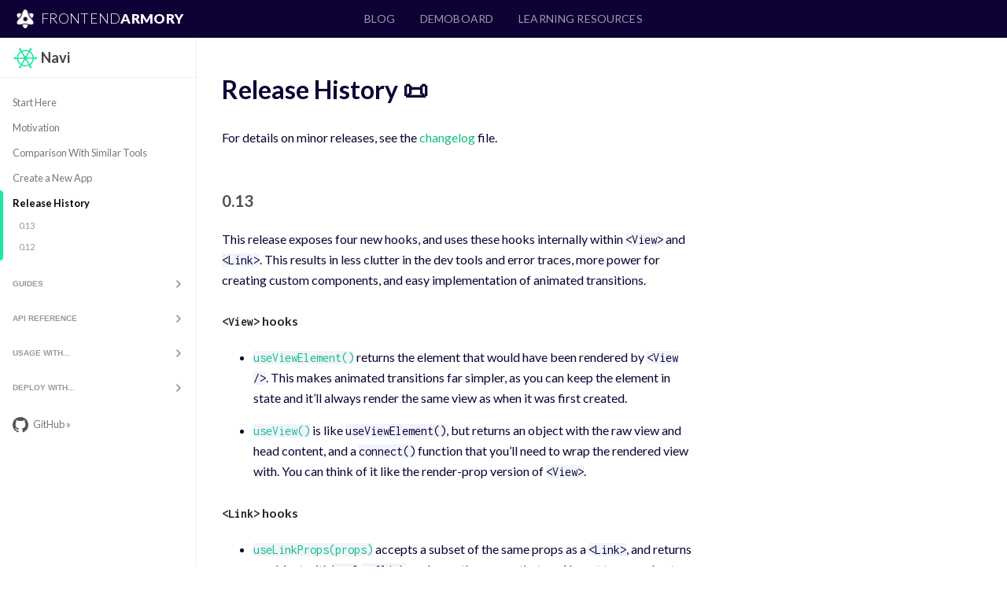

--- FILE ---
content_type: text/html; charset=utf-8
request_url: https://frontarm.com/navi/en/release-history/
body_size: 6528
content:
<!doctype html>
<html lang="en">
<head>
  <meta charset="utf-8">
  <meta name="viewport" content="width=device-width, initial-scale=1.0" />
  <link rel="apple-touch-icon" sizes="180x180" href="/apple-touch-icon.png">
  <link rel="icon" type="image/png" sizes="32x32" href="/favicon-32x32.png">
  <link rel="icon" type="image/png" sizes="16x16" href="/favicon-16x16.png">
  <link rel="manifest" href="/manifest.json">
  <link rel="mask-icon" href="/safari-pinned-tab.svg" color="#8134ff">
  <meta name="theme-color" content="#ffffff">

  
    <meta name="robots" content="noodp"/>
  

  
  
  <title>Release History – Navi – Frontend Armory</title>

  <meta name="description" content=""/>
  <link
    rel="alternate"
    type="application/rss+xml" 
    title="RSS Feed for Frontend Armory" 
    href="https://frontarm.com/rss.xml"
  />
  <link rel="canonical" href="https://frontarm.com/navi/en/release-history/" />
  
    <meta property="og:locale" content="en_US" />
    <meta property="og:type" content="article" />
    <meta property="og:title" content="Release History – Navi" />
    <meta name="twitter:title" content="Release History – Navi" />
    
    <meta property="og:url" content="https://frontarm.com/navi/en/release-history/" />
    <meta property="og:site_name" content="Frontend Armory" />
    
      <meta property="og:image" content="https://frontarm.com/static/media/social.22508ec7.png" />
      <meta name="twitter:card" content="summary_large_image" />
      <meta name="twitter:image" content="https://frontarm.com/static/media/social.22508ec7.png" />    
    
    <meta name="twitter:site" content="@frontendarmory" />
  

  
    <link rel="stylesheet" type="text/css" href="/static/css/2-307fc2c3aa09379d5ac1.css">
  
</head>
<body>
  <div id="root"><div class="SiteChrome__25oqE5"><div class="LoadingBar__2jXdoZ loading__3QodWY"></div><header class="nav__1v6qJ8"><a class="HomeLink__198QKV " href="/"><span class="brand"><img src="/static/media/logo-clean-white@2x.0f92e99e.png" class="logo__3Wpd1I"/><span class="react__3fHGa_">Frontend</span>Armory</span></a><div class="links__3Rrc8F"><a class="NavLinkShell__1R669s  " href="/latest/">Blog</a><a class="NavLinkShell__1R669s  " href="/demoboard/">Demoboard</a><a class="NavLinkShell__1R669s  " href="/learn/">Learning Resources</a></div><div class="SiteMobileMenu__Rn2Afc"><div class="toggle__3YhFO4"><div class="hamburger__2FhJLG"></div></div><div class="slide__x7MVKS"><div class="inner__22g3XK"><a class="HomeLink__198QKV " href="/"><span class="brand"><img src="/static/media/logo-clean-white@2x.0f92e99e.png" class="logo__3Wpd1I"/><span class="react__3fHGa_">Frontend</span>Armory</span></a><div class="mobile-links"><a class="NavLinkShell__1R669s  " href="/latest/">Blog</a><a class="NavLinkShell__1R669s  " href="/demoboard/">Demoboard</a><a class="NavLinkShell__1R669s  " href="/learn/">Learning Resources</a></div></div></div></div></header><div class="Layout__J_QLw7"><div class="Nav__10n69d nav__1pcdbq"><div class="scrollbar-container Sidebar__3jc8ay"><a class="brand__3u4hHB " href="/navi/en/"><img src="/static/media/logo.7fe01972.svg" class="logo__3D-uA4" alt="logo"/><span class="name__LpI85x">Navi</span></a><nav><section class="page__1vWvbz"><div class="highlight__3NjS_a"></div><a class="link__1rwXgm" href="/navi/en/">Start Here</a></section><section class="page__1vWvbz"><div class="highlight__3NjS_a"></div><a class="link__1rwXgm" href="/navi/en/motivation/">Motivation</a></section><section class="page__1vWvbz"><div class="highlight__3NjS_a"></div><a class="link__1rwXgm" href="/navi/en/comparisons/">Comparison With Similar Tools</a></section><section class="page__1vWvbz"><div class="highlight__3NjS_a"></div><a class="link__1rwXgm" href="/navi/en/create-react-navi-app/">Create a New App</a></section><section class="page__1vWvbz active__2AkFU5"><div class="highlight__3NjS_a"></div><a class="link__1rwXgm" href="/navi/en/release-history/">Release History</a><div class="children__1onWuR"><section class="heading__1RS7YZ"><a class="link__1rwXgm" href="#013">0.13</a></section><section class="heading__1RS7YZ"><a class="link__1rwXgm" href="#012">0.12</a></section></div></section><section class="section__2Ngbys closed__1OAKKj"><button class="heading__1RS7YZ" type="button">Guides<span class="toggle__mrtEBe"><svg viewBox="0 0 926.23699 573.74994" version="1.1" x="0px" y="0px" width="10" height="10"><g transform="translate(904.92214,-879.1482)"><path d=" m -673.67664,1221.6502 -231.2455,-231.24803 55.6165, -55.627 c 30.5891,-30.59485 56.1806,-55.627 56.8701,-55.627 0.6894, 0 79.8637,78.60862 175.9427,174.68583 l 174.6892,174.6858 174.6892, -174.6858 c 96.079,-96.07721 175.253196,-174.68583 175.942696, -174.68583 0.6895,0 26.281,25.03215 56.8701, 55.627 l 55.6165,55.627 -231.245496,231.24803 c -127.185,127.1864 -231.5279,231.248 -231.873,231.248 -0.3451,0 -104.688, -104.0616 -231.873,-231.248 z " fill="currentColor"></path></g></svg></span></button><div class="children__1onWuR"><section class="page__1vWvbz"><div class="highlight__3NjS_a"></div><a class="link__1rwXgm" href="/navi/en/guides/getting-started/">Getting Started</a></section><section class="page__1vWvbz"><div class="highlight__3NjS_a"></div><a class="link__1rwXgm" href="/navi/en/guides/url-parameters/">URL Parameters</a></section><section class="page__1vWvbz"><div class="highlight__3NjS_a"></div><a class="link__1rwXgm" href="/navi/en/guides/requests-routes-matchers/">Requests, Routes and Matchers</a></section><section class="page__1vWvbz"><div class="highlight__3NjS_a"></div><a class="link__1rwXgm" href="/navi/en/guides/nested-views/">Nested Routes and Views</a></section><section class="page__1vWvbz"><div class="highlight__3NjS_a"></div><a class="link__1rwXgm" href="/navi/en/guides/programmatic-navigation/">Programmatic Navigation</a></section><section class="page__1vWvbz"><div class="highlight__3NjS_a"></div><a class="link__1rwXgm" href="/navi/en/guides/routing-context/">Routing Context</a></section><section class="page__1vWvbz"><div class="highlight__3NjS_a"></div><a class="link__1rwXgm" href="/navi/en/guides/authenticated-routes/">Authenticated Routes</a></section><section class="page__1vWvbz"><div class="highlight__3NjS_a"></div><a class="link__1rwXgm" href="/navi/en/guides/static-rendering/">Static Rendering</a></section><section class="page__1vWvbz"><div class="highlight__3NjS_a"></div><a class="link__1rwXgm" href="/navi/en/guides/setting-head-meta-title/">Setting <code>meta</code> and <code>title</code></a></section></div></section><section class="section__2Ngbys closed__1OAKKj"><button class="heading__1RS7YZ" type="button">API Reference<span class="toggle__mrtEBe"><svg viewBox="0 0 926.23699 573.74994" version="1.1" x="0px" y="0px" width="10" height="10"><g transform="translate(904.92214,-879.1482)"><path d=" m -673.67664,1221.6502 -231.2455,-231.24803 55.6165, -55.627 c 30.5891,-30.59485 56.1806,-55.627 56.8701,-55.627 0.6894, 0 79.8637,78.60862 175.9427,174.68583 l 174.6892,174.6858 174.6892, -174.6858 c 96.079,-96.07721 175.253196,-174.68583 175.942696, -174.68583 0.6895,0 26.281,25.03215 56.8701, 55.627 l 55.6165,55.627 -231.245496,231.24803 c -127.185,127.1864 -231.5279,231.248 -231.873,231.248 -0.3451,0 -104.688, -104.0616 -231.873,-231.248 z " fill="currentColor"></path></g></svg></span></button><div class="children__1onWuR"><section class="page__1vWvbz"><div class="highlight__3NjS_a"></div><a class="link__1rwXgm" href="/navi/en/reference/react-components-hooks/">Components and Hooks</a></section><section class="page__1vWvbz"><div class="highlight__3NjS_a"></div><a class="link__1rwXgm" href="/navi/en/reference/matchers/">Matchers</a></section><section class="page__1vWvbz"><div class="highlight__3NjS_a"></div><a class="link__1rwXgm" href="/navi/en/reference/navigation/"><code>navigation</code></a></section><section class="page__1vWvbz"><div class="highlight__3NjS_a"></div><a class="link__1rwXgm" href="/navi/en/reference/router/"><code>functions</code></a></section><section class="page__1vWvbz"><div class="highlight__3NjS_a"></div><a class="link__1rwXgm" href="/navi/en/reference/data-types/">Types</a></section></div></section><section class="section__2Ngbys closed__1OAKKj"><button class="heading__1RS7YZ" type="button">Usage with...<span class="toggle__mrtEBe"><svg viewBox="0 0 926.23699 573.74994" version="1.1" x="0px" y="0px" width="10" height="10"><g transform="translate(904.92214,-879.1482)"><path d=" m -673.67664,1221.6502 -231.2455,-231.24803 55.6165, -55.627 c 30.5891,-30.59485 56.1806,-55.627 56.8701,-55.627 0.6894, 0 79.8637,78.60862 175.9427,174.68583 l 174.6892,174.6858 174.6892, -174.6858 c 96.079,-96.07721 175.253196,-174.68583 175.942696, -174.68583 0.6895,0 26.281,25.03215 56.8701, 55.627 l 55.6165,55.627 -231.245496,231.24803 c -127.185,127.1864 -231.5279,231.248 -231.873,231.248 -0.3451,0 -104.688, -104.0616 -231.873,-231.248 z " fill="currentColor"></path></g></svg></span></button><div class="children__1onWuR"><section class="page__1vWvbz"><div class="highlight__3NjS_a"></div><a class="link__1rwXgm" href="/navi/en/integrations/styled-components/">styled-components</a></section><section class="page__1vWvbz"><div class="highlight__3NjS_a"></div><a class="link__1rwXgm" href="/navi/en/integrations/react-helmet/">react-helmet</a></section><section class="page__1vWvbz"><div class="highlight__3NjS_a"></div><a class="link__1rwXgm" href="/navi/en/integrations/react-router/">react-router</a></section><section class="page__1vWvbz"><div class="highlight__3NjS_a"></div><a class="link__1rwXgm" href="/navi/en/integrations/react-spring/">react-spring</a></section></div></section><section class="section__2Ngbys closed__1OAKKj"><button class="heading__1RS7YZ" type="button">Deploy with...<span class="toggle__mrtEBe"><svg viewBox="0 0 926.23699 573.74994" version="1.1" x="0px" y="0px" width="10" height="10"><g transform="translate(904.92214,-879.1482)"><path d=" m -673.67664,1221.6502 -231.2455,-231.24803 55.6165, -55.627 c 30.5891,-30.59485 56.1806,-55.627 56.8701,-55.627 0.6894, 0 79.8637,78.60862 175.9427,174.68583 l 174.6892,174.6858 174.6892, -174.6858 c 96.079,-96.07721 175.253196,-174.68583 175.942696, -174.68583 0.6895,0 26.281,25.03215 56.8701, 55.627 l 55.6165,55.627 -231.245496,231.24803 c -127.185,127.1864 -231.5279,231.248 -231.873,231.248 -0.3451,0 -104.688, -104.0616 -231.873,-231.248 z " fill="currentColor"></path></g></svg></span></button><div class="children__1onWuR"><section class="page__1vWvbz"><div class="highlight__3NjS_a"></div><a class="link__1rwXgm" href="/navi/en/deploy/netlify/">Deploy with Netlify</a></section><section class="page__1vWvbz"><div class="highlight__3NjS_a"></div><a class="link__1rwXgm" href="/navi/en/deploy/now/">Deploy with ZEIT Now</a></section></div></section><section class="page__1vWvbz"><a href="https://github.com/frontarm/navi" class="link__1rwXgm github__MZJ5_P"><img src="[data-uri]" alt="GitHub icon"/>GitHub »</a></section></nav></div><button class="hamburger__2deml_"><div class="icon__3dcnKx"></div></button></div><main class="content__GNyrLv"><div class="doc-wrapper doc-Doc-18aNW doc-align-center-when-narrow-2ypbP header__3yp_Ez"><header><h1>Release History 📜</h1><div class="doc-Block-3i__D  "><nav class="Translations__10HIkF "></nav></div></header></div><div class="doc-wrapper doc-Doc-18aNW doc-align-center-when-narrow-2ypbP document__1nxH_2"><p>For details on minor releases, see the <a target="_blank" class=" " href="https://github.com/frontarm/navi/blob/master/CHANGELOG.md">changelog</a> file.</p><h2 id="013"><a class="headingLink__3rzv-X " href="#013"><svg aria-hidden="true" height="16" version="1.1" viewBox="0 0 16 16" width="16"><path fill="evenodd" d="M4 9h1v1H4c-1.5 0-3-1.69-3-3.5S2.55 3 4 3h4c1.45 0 3 1.69 3 3.5 0 1.41-.91 2.72-2 3.25V8.59c.58-.45 1-1.27 1-2.09C10 5.22 8.98 4 8 4H4c-.98 0-2 1.22-2 2.5S3 9 4 9zm9-3h-1v1h1c1 0 2 1.22 2 2.5S13.98 12 13 12H9c-.98 0-2-1.22-2-2.5 0-.83.42-1.64 1-2.09V6.25c-1.09.53-2 1.84-2 3.25C6 11.31 7.55 13 9 13h4c1.45 0 3-1.69 3-3.5S14.5 6 13 6z"></path></svg></a>0.13</h2><p>This release exposes four new hooks, and uses these hooks internally within <code>&lt;View&gt;</code> and <code>&lt;Link&gt;</code>. This results in less clutter in the dev tools and error traces, more power for creating custom components, and easy implementation of animated transitions.</p><h3 id="view-hooks"><a class="headingLink__3rzv-X " href="#view-hooks"><svg aria-hidden="true" height="16" version="1.1" viewBox="0 0 16 16" width="16"><path fill="evenodd" d="M4 9h1v1H4c-1.5 0-3-1.69-3-3.5S2.55 3 4 3h4c1.45 0 3 1.69 3 3.5 0 1.41-.91 2.72-2 3.25V8.59c.58-.45 1-1.27 1-2.09C10 5.22 8.98 4 8 4H4c-.98 0-2 1.22-2 2.5S3 9 4 9zm9-3h-1v1h1c1 0 2 1.22 2 2.5S13.98 12 13 12H9c-.98 0-2-1.22-2-2.5 0-.83.42-1.64 1-2.09V6.25c-1.09.53-2 1.84-2 3.25C6 11.31 7.55 13 9 13h4c1.45 0 3-1.69 3-3.5S14.5 6 13 6z"></path></svg></a><code>&lt;View&gt;</code> hooks</h3><ul><li><p><a class=" " href="/navi/en/reference/react-components-hooks/#useviewelement"><code>useViewElement()</code></a> returns the element that would have been rendered by <code>&lt;View /&gt;</code>. This makes animated transitions far simpler, as you can keep the element in state and it’ll always render the same view as when it was first created.</p></li><li><p><a class=" " href="/navi/en/reference/react-components-hooks/#useview"><code>useView()</code></a> is like <code>useViewElement()</code>, but returns an object with the raw view and head content, and a <code>connect()</code> function that you’ll need to wrap the rendered view with. You can think of it like the render-prop version of <code>&lt;View&gt;</code>.</p></li></ul><h3 id="link-hooks"><a class="headingLink__3rzv-X " href="#link-hooks"><svg aria-hidden="true" height="16" version="1.1" viewBox="0 0 16 16" width="16"><path fill="evenodd" d="M4 9h1v1H4c-1.5 0-3-1.69-3-3.5S2.55 3 4 3h4c1.45 0 3 1.69 3 3.5 0 1.41-.91 2.72-2 3.25V8.59c.58-.45 1-1.27 1-2.09C10 5.22 8.98 4 8 4H4c-.98 0-2 1.22-2 2.5S3 9 4 9zm9-3h-1v1h1c1 0 2 1.22 2 2.5S13.98 12 13 12H9c-.98 0-2-1.22-2-2.5 0-.83.42-1.64 1-2.09V6.25c-1.09.53-2 1.84-2 3.25C6 11.31 7.55 13 9 13h4c1.45 0 3-1.69 3-3.5S14.5 6 13 6z"></path></svg></a><code>&lt;Link&gt;</code> hooks</h3><ul><li><p><a class=" " href="/navi/en/reference/react-components-hooks/#uselinkprops"><code>useLinkProps(props)</code></a> accepts a subset of the same props as a <code>&lt;Link&gt;</code>, and returns an object with <code>href</code>, <code>onClick</code>, and any other props that you’d want to spread onto an <code>&lt;a&gt;</code>.</p></li><li><p><a class=" " href="/navi/en/reference/react-components-hooks/#useactive"><code>useActive(href)</code></a> returns <code>true</code> when the current route matches the specified href. You can use this along with <code>useLinkProps</code> to create your own custom styled links.</p></li></ul><h3 id="deprecations"><a class="headingLink__3rzv-X " href="#deprecations"><svg aria-hidden="true" height="16" version="1.1" viewBox="0 0 16 16" width="16"><path fill="evenodd" d="M4 9h1v1H4c-1.5 0-3-1.69-3-3.5S2.55 3 4 3h4c1.45 0 3 1.69 3 3.5 0 1.41-.91 2.72-2 3.25V8.59c.58-.45 1-1.27 1-2.09C10 5.22 8.98 4 8 4H4c-.98 0-2 1.22-2 2.5S3 9 4 9zm9-3h-1v1h1c1 0 2 1.22 2 2.5S13.98 12 13 12H9c-.98 0-2-1.22-2-2.5 0-.83.42-1.64 1-2.09V6.25c-1.09.53-2 1.84-2 3.25C6 11.31 7.55 13 9 13h4c1.45 0 3-1.69 3-3.5S14.5 6 13 6z"></path></svg></a>Deprecations</h3><p>The render-prop versions of <code>&lt;Link&gt;</code> and <code>&lt;View&gt;</code> have been deprecated in favor of the above hooks. Support for the render props will be dropped in a future release.</p><h3 id="breaking-changes"><a class="headingLink__3rzv-X " href="#breaking-changes"><svg aria-hidden="true" height="16" version="1.1" viewBox="0 0 16 16" width="16"><path fill="evenodd" d="M4 9h1v1H4c-1.5 0-3-1.69-3-3.5S2.55 3 4 3h4c1.45 0 3 1.69 3 3.5 0 1.41-.91 2.72-2 3.25V8.59c.58-.45 1-1.27 1-2.09C10 5.22 8.98 4 8 4H4c-.98 0-2 1.22-2 2.5S3 9 4 9zm9-3h-1v1h1c1 0 2 1.22 2 2.5S13.98 12 13 12H9c-.98 0-2-1.22-2-2.5 0-.83.42-1.64 1-2.09V6.25c-1.09.53-2 1.84-2 3.25C6 11.31 7.55 13 9 13h4c1.45 0 3-1.69 3-3.5S14.5 6 13 6z"></path></svg></a>Breaking Changes</h3><ul><li><p>React 16.8+ is now required, as hooks are now used internally.</p></li><li><p>Previously deprecated properties and exports have been removed.</p></li><li><p>Instead of automatically integrating with react-helmet, you’ll need to wrap your app with a Helmet provider. This change was necessary to allow people to use react-helmet-async, which is required for SSR.</p><p>If you want to handle the page <code>&lt;head&gt;</code> <em>without</em> Navi, then no changes are required. </p><p>If you want to continue to use Navi’s <code>head</code> and <code>title</code> options, there’s just two steps to upgrade:</p><ol><li>Add the <code>react-navi-helmet</code> or <code>react-navi-helmet-async</code> package</li></ol><div class="doc-Block-3i__D  Terminal__YKKh-P"><div class="doc-Block-3i__D  CodeBlock__1xycEO dark__3c0QJ1"><pre class="doc-Gutter-JpNfb doc-left-half-14M2Q doc-right-half-8dGco doc-top-half-2rWII doc-bottom-half-2diuu language-text"><code><span class="token function">npm</span> <span class="token function">install</span> --save react-navi-helmet-async</code></pre></div></div><ol start="2"><li>Import the default <code>&lt;HelmetProvider&gt;</code>, and wrap your app with it:</li></ol><div class="doc-Block-3i__D  CodeBlock__1xycEO light__2tLvPC"><pre class="doc-Gutter-JpNfb doc-left-half-14M2Q doc-right-half-8dGco doc-top-half-2rWII doc-bottom-half-2diuu language-jsx"><code><span class="token keyword">import</span> HelmetProvider <span class="token keyword">from</span> <span class="token string">'react-navi-helmet-async'</span>

ReactDOM<span class="token punctuation">.</span><span class="token function">render</span><span class="token punctuation">(</span>
  <span class="token tag"><span class="token tag"><span class="token punctuation">&lt;</span>HelmetProvider</span><span class="token punctuation">></span></span><span class="token plain-text">
    </span><span class="token tag"><span class="token tag"><span class="token punctuation">&lt;</span>Router</span> <span class="token attr-name">routes</span><span class="token script language-javascript"><span class="token script-punctuation punctuation">=</span><span class="token punctuation">{</span>routes<span class="token punctuation">}</span></span><span class="token punctuation">></span></span><span class="token plain-text">
      ...
    </span><span class="token tag"><span class="token tag"><span class="token punctuation">&lt;/</span>Router</span><span class="token punctuation">></span></span><span class="token plain-text">
  </span><span class="token tag"><span class="token tag"><span class="token punctuation">&lt;/</span>HelmetProvider</span><span class="token punctuation">></span></span><span class="token punctuation">,</span>
  document<span class="token punctuation">.</span><span class="token function">getElementById</span><span class="token punctuation">(</span><span class="token string">'root'</span><span class="token punctuation">)</span>
<span class="token punctuation">)</span></code></pre></div></li></ul><h2 id="012"><a class="headingLink__3rzv-X " href="#012"><svg aria-hidden="true" height="16" version="1.1" viewBox="0 0 16 16" width="16"><path fill="evenodd" d="M4 9h1v1H4c-1.5 0-3-1.69-3-3.5S2.55 3 4 3h4c1.45 0 3 1.69 3 3.5 0 1.41-.91 2.72-2 3.25V8.59c.58-.45 1-1.27 1-2.09C10 5.22 8.98 4 8 4H4c-.98 0-2 1.22-2 2.5S3 9 4 9zm9-3h-1v1h1c1 0 2 1.22 2 2.5S13.98 12 13 12H9c-.98 0-2-1.22-2-2.5 0-.83.42-1.64 1-2.09V6.25c-1.09.53-2 1.84-2 3.25C6 11.31 7.55 13 9 13h4c1.45 0 3-1.69 3-3.5S14.5 6 13 6z"></path></svg></a>0.12</h2><p>Adds a number of new features:</p><ul><li><code>navigation.navigate()</code> returns a promise to the new Route.</li><li><code>crawl()</code> takes your <code>routes</code> object, and returns a list of all urls/redirects.</li><li>Support for <code>*</code> routes on <code>mount()</code>.</li><li><code>withState()</code> and <code>route({ state })</code> allows you to store some serialized state that will be passed into the route via <code>request.state</code> next time it is loaded. This state is persisted between server and client, allowing for data to be fetched on the server side or during static render, and then displayed on the client.</li></ul></div><div class="doc-Gutter-JpNfb   doc-top-none-24eq7 doc-bottom-none-1bRVR "><div class="directional-links__3MSWBl"><a class="previous__2BXX46 " href="/navi/en/create-react-navi-app/"><span class="title__2HGij0">Create a New App</span><span class="direction__3W--Ns">« Previous</span></a><a class="next__3Fgu1V " href="/navi/en/guides/getting-started/"><span class="title__2HGij0">Getting Started</span><span class="direction__3W--Ns">Next »</span></a></div></div><footer><div class="doc-Gutter-JpNfb     "><div class="social-links__TB9-aC"><a class="edit-link" href="https://github.com/frontarm/navi-website/edit/master/src/content/release-history/document.en.mdx">Edit this page on GitHub</a><a class="twitter-link" href="https://twitter.com/home?status=From%20the%20Navi%20docs%3A%20%22Release%20History%20%E2%80%93%20Navi%22%0A%0Ahttps%3A%2F%2Ffrontarm.com%2Fnavi%2Fen%2Frelease-history%2F" target="_blank" rel="noopener noreferrer">Share this page on Twitter</a></div></div></footer></main></div></div></div>

  
    <script type="text/javascript" src="/static/js/runtime~main-307fc2c3aa09379d5ac1.js"></script>
  
    <script type="text/javascript" src="/static/js/2-e872fea9f766910bc956.chunk.js"></script>
  
    <script type="text/javascript" src="/static/js/82-6abfd58fad8770785a79.chunk.js"></script>
  
    <script type="text/javascript" src="/static/js/80-96d1916a9fefa12fb132.chunk.js"></script>
  

  <script>
    window.ga=window.ga||function(){(ga.q=ga.q||[]).push(arguments)};ga.l=+new Date;
    ga('create', 'UA-123360919-1', 'auto');
    
    // Replace the following lines with the plugins you want to use.
    ga('require', 'eventTracker');
    ga('require', 'outboundLinkTracker');
    ga('require', 'urlChangeTracker');
    // ...
    
    ga('send', 'pageview');
    </script>
    <script async src="https://www.google-analytics.com/analytics.js"></script>
    <script async src="/gat.js"></script>
    <script async src="https://platform.twitter.com/widgets.js" charset="utf-8"></script>
</body>
</html>


--- FILE ---
content_type: text/css; charset=utf-8
request_url: https://frontarm.com/static/css/2-307fc2c3aa09379d5ac1.css
body_size: 32484
content:
@import url(https://fonts.googleapis.com/css?family=Lato:300,400,400i,700,900|Inconsolata:400,700);
.doc-Doc-18aNW{position:relative;--single-column-gutter:20px;--twin-column-gutter:32px;--max-single-body-width:700px;--max-twin-body-width:602px;--min-aside-width:250px;--max-single-width:1100px}.doc-Doc-18aNW .doc-Aside-QiMiD,.doc-Doc-18aNW .doc-Float-SLyV6{-webkit-box-sizing:border-box;box-sizing:border-box}@media (max-width:712px){.doc-Doc-18aNW .doc-Aside-QiMiD,.doc-Doc-18aNW .doc-Float-SLyV6{max-width:740px}}@media (min-width:713px) and (max-width:1100px){.doc-Doc-18aNW .doc-Aside-QiMiD,.doc-Doc-18aNW .doc-Float-SLyV6{max-width:764px}}@media (max-width:1100px){.doc-Doc-18aNW{width:100%}.doc-Doc-18aNW.doc-align-center-when-narrow-2ypbP .doc-Aside-QiMiD,.doc-Doc-18aNW.doc-align-center-when-narrow-2ypbP .doc-Float-SLyV6{margin-left:auto;margin-right:auto}}@media (min-width:1100px){.doc-Doc-18aNW .doc-Aside-QiMiD{position:absolute;right:0;min-width:314px;width:calc(100% - 602px - 32px)}.doc-Doc-18aNW .doc-Float-SLyV6{float:right}}@media (max-width:1100px){.doc-Doc-18aNW .doc-Float-SLyV6{width:100%!important;min-width:none!important}}.doc-Doc-18aNW .doc-AsideTop-1wzdz{position:relative}@media (min-width:1100px){.doc-Doc-18aNW .doc-AsideTop-1wzdz .doc-Aside-QiMiD{top:0}}.doc-Doc-18aNW .doc-Block-3i__D,.doc-Doc-18aNW blockquote,.doc-Doc-18aNW h1,.doc-Doc-18aNW h2,.doc-Doc-18aNW h3,.doc-Doc-18aNW h4,.doc-Doc-18aNW h5,.doc-Doc-18aNW h6,.doc-Doc-18aNW hr,.doc-Doc-18aNW img,.doc-Doc-18aNW ol,.doc-Doc-18aNW p,.doc-Doc-18aNW ul{-webkit-box-sizing:border-box;box-sizing:border-box}@media (max-width:712px){.doc-Doc-18aNW .doc-Block-3i__D,.doc-Doc-18aNW blockquote,.doc-Doc-18aNW h1,.doc-Doc-18aNW h2,.doc-Doc-18aNW h3,.doc-Doc-18aNW h4,.doc-Doc-18aNW h5,.doc-Doc-18aNW h6,.doc-Doc-18aNW hr,.doc-Doc-18aNW img,.doc-Doc-18aNW ol,.doc-Doc-18aNW p,.doc-Doc-18aNW ul{max-width:700px;width:calc(100% - 40px)}.doc-Doc-18aNW .doc-Block-3i__D.doc-Block-margin-none-2mely{max-width:740px;width:100%}.doc-Doc-18aNW .doc-Block-3i__D.doc-Block-margin-half-3Lwxr{max-width:720px;width:calc(100% - 20px)}.doc-Doc-18aNW .doc-Aside-QiMiD .doc-Block-3i__D,.doc-Doc-18aNW .doc-Aside-QiMiD blockquote,.doc-Doc-18aNW .doc-Aside-QiMiD h1,.doc-Doc-18aNW .doc-Aside-QiMiD h2,.doc-Doc-18aNW .doc-Aside-QiMiD h3,.doc-Doc-18aNW .doc-Aside-QiMiD h4,.doc-Doc-18aNW .doc-Aside-QiMiD h5,.doc-Doc-18aNW .doc-Aside-QiMiD h6,.doc-Doc-18aNW .doc-Aside-QiMiD hr,.doc-Doc-18aNW .doc-Aside-QiMiD img,.doc-Doc-18aNW .doc-Aside-QiMiD ol,.doc-Doc-18aNW .doc-Aside-QiMiD p,.doc-Doc-18aNW .doc-Aside-QiMiD ul,.doc-Doc-18aNW .doc-Float-SLyV6 .doc-Block-3i__D,.doc-Doc-18aNW .doc-Float-SLyV6 blockquote,.doc-Doc-18aNW .doc-Float-SLyV6 h1,.doc-Doc-18aNW .doc-Float-SLyV6 h2,.doc-Doc-18aNW .doc-Float-SLyV6 h3,.doc-Doc-18aNW .doc-Float-SLyV6 h4,.doc-Doc-18aNW .doc-Float-SLyV6 h5,.doc-Doc-18aNW .doc-Float-SLyV6 h6,.doc-Doc-18aNW .doc-Float-SLyV6 hr,.doc-Doc-18aNW .doc-Float-SLyV6 img,.doc-Doc-18aNW .doc-Float-SLyV6 ol,.doc-Doc-18aNW .doc-Float-SLyV6 p,.doc-Doc-18aNW .doc-Float-SLyV6 ul{margin-left:20px;margin-right:20px}.doc-Doc-18aNW .doc-Aside-QiMiD .doc-Block-3i__D.doc-Block-margin-half-3Lwxr,.doc-Doc-18aNW .doc-Float-SLyV6 .doc-Block-3i__D.doc-Block-margin-half-3Lwxr{margin-left:10px;margin-right:10px}}@media (min-width:713px) and (max-width:1100px){.doc-Doc-18aNW .doc-Block-3i__D,.doc-Doc-18aNW blockquote,.doc-Doc-18aNW h1,.doc-Doc-18aNW h2,.doc-Doc-18aNW h3,.doc-Doc-18aNW h4,.doc-Doc-18aNW h5,.doc-Doc-18aNW h6,.doc-Doc-18aNW hr,.doc-Doc-18aNW img,.doc-Doc-18aNW ol,.doc-Doc-18aNW p,.doc-Doc-18aNW ul{max-width:700px;width:calc(100% - 64px)}.doc-Doc-18aNW .doc-Block-3i__D.doc-Block-margin-none-2mely{max-width:764px;width:100%}.doc-Doc-18aNW .doc-Block-3i__D.doc-Block-margin-half-3Lwxr{max-width:732px;width:calc(100% - 32px)}.doc-Doc-18aNW .doc-Aside-QiMiD .doc-Block-3i__D,.doc-Doc-18aNW .doc-Aside-QiMiD blockquote,.doc-Doc-18aNW .doc-Aside-QiMiD h1,.doc-Doc-18aNW .doc-Aside-QiMiD h2,.doc-Doc-18aNW .doc-Aside-QiMiD h3,.doc-Doc-18aNW .doc-Aside-QiMiD h4,.doc-Doc-18aNW .doc-Aside-QiMiD h5,.doc-Doc-18aNW .doc-Aside-QiMiD h6,.doc-Doc-18aNW .doc-Aside-QiMiD hr,.doc-Doc-18aNW .doc-Aside-QiMiD img,.doc-Doc-18aNW .doc-Aside-QiMiD ol,.doc-Doc-18aNW .doc-Aside-QiMiD p,.doc-Doc-18aNW .doc-Aside-QiMiD ul,.doc-Doc-18aNW .doc-Float-SLyV6 .doc-Block-3i__D,.doc-Doc-18aNW .doc-Float-SLyV6 blockquote,.doc-Doc-18aNW .doc-Float-SLyV6 h1,.doc-Doc-18aNW .doc-Float-SLyV6 h2,.doc-Doc-18aNW .doc-Float-SLyV6 h3,.doc-Doc-18aNW .doc-Float-SLyV6 h4,.doc-Doc-18aNW .doc-Float-SLyV6 h5,.doc-Doc-18aNW .doc-Float-SLyV6 h6,.doc-Doc-18aNW .doc-Float-SLyV6 hr,.doc-Doc-18aNW .doc-Float-SLyV6 img,.doc-Doc-18aNW .doc-Float-SLyV6 ol,.doc-Doc-18aNW .doc-Float-SLyV6 p,.doc-Doc-18aNW .doc-Float-SLyV6 ul{margin-left:32px;margin-right:32px}.doc-Doc-18aNW .doc-Aside-QiMiD .doc-Block-3i__D.doc-Block-margin-half-3Lwxr,.doc-Doc-18aNW .doc-Float-SLyV6 .doc-Block-3i__D.doc-Block-margin-half-3Lwxr{margin-left:16px;margin-right:16px}}@media (max-width:712px){.doc-Doc-18aNW.doc-align-left-when-narrow-3qEP2 .doc-Block-3i__D,.doc-Doc-18aNW.doc-align-left-when-narrow-3qEP2 blockquote,.doc-Doc-18aNW.doc-align-left-when-narrow-3qEP2 h1,.doc-Doc-18aNW.doc-align-left-when-narrow-3qEP2 h2,.doc-Doc-18aNW.doc-align-left-when-narrow-3qEP2 h3,.doc-Doc-18aNW.doc-align-left-when-narrow-3qEP2 h4,.doc-Doc-18aNW.doc-align-left-when-narrow-3qEP2 h5,.doc-Doc-18aNW.doc-align-left-when-narrow-3qEP2 h6,.doc-Doc-18aNW.doc-align-left-when-narrow-3qEP2 hr,.doc-Doc-18aNW.doc-align-left-when-narrow-3qEP2 img,.doc-Doc-18aNW.doc-align-left-when-narrow-3qEP2 ol,.doc-Doc-18aNW.doc-align-left-when-narrow-3qEP2 p,.doc-Doc-18aNW.doc-align-left-when-narrow-3qEP2 ul{margin-left:20px;margin-right:20px}.doc-Doc-18aNW.doc-align-left-when-narrow-3qEP2 .doc-Block-3i__D.doc-Block-margin-half-3Lwxr{margin-left:10px;margin-right:10px}}@media (min-width:713px) and (max-width:1100px){.doc-Doc-18aNW.doc-align-left-when-narrow-3qEP2 .doc-Block-3i__D,.doc-Doc-18aNW.doc-align-left-when-narrow-3qEP2 blockquote,.doc-Doc-18aNW.doc-align-left-when-narrow-3qEP2 h1,.doc-Doc-18aNW.doc-align-left-when-narrow-3qEP2 h2,.doc-Doc-18aNW.doc-align-left-when-narrow-3qEP2 h3,.doc-Doc-18aNW.doc-align-left-when-narrow-3qEP2 h4,.doc-Doc-18aNW.doc-align-left-when-narrow-3qEP2 h5,.doc-Doc-18aNW.doc-align-left-when-narrow-3qEP2 h6,.doc-Doc-18aNW.doc-align-left-when-narrow-3qEP2 hr,.doc-Doc-18aNW.doc-align-left-when-narrow-3qEP2 img,.doc-Doc-18aNW.doc-align-left-when-narrow-3qEP2 ol,.doc-Doc-18aNW.doc-align-left-when-narrow-3qEP2 p,.doc-Doc-18aNW.doc-align-left-when-narrow-3qEP2 ul{margin-left:32px;margin-right:32px}.doc-Doc-18aNW.doc-align-left-when-narrow-3qEP2 .doc-Block-3i__D.doc-Block-margin-half-3Lwxr{margin-left:16px;margin-right:16px}}@media (max-width:1100px){.doc-Doc-18aNW.doc-align-center-when-narrow-2ypbP .doc-Block-3i__D,.doc-Doc-18aNW.doc-align-center-when-narrow-2ypbP blockquote,.doc-Doc-18aNW.doc-align-center-when-narrow-2ypbP h1,.doc-Doc-18aNW.doc-align-center-when-narrow-2ypbP h2,.doc-Doc-18aNW.doc-align-center-when-narrow-2ypbP h3,.doc-Doc-18aNW.doc-align-center-when-narrow-2ypbP h4,.doc-Doc-18aNW.doc-align-center-when-narrow-2ypbP h5,.doc-Doc-18aNW.doc-align-center-when-narrow-2ypbP h6,.doc-Doc-18aNW.doc-align-center-when-narrow-2ypbP hr,.doc-Doc-18aNW.doc-align-center-when-narrow-2ypbP img,.doc-Doc-18aNW.doc-align-center-when-narrow-2ypbP ol,.doc-Doc-18aNW.doc-align-center-when-narrow-2ypbP p,.doc-Doc-18aNW.doc-align-center-when-narrow-2ypbP ul{margin-left:auto;margin-right:auto}.doc-Doc-18aNW .doc-Aside-QiMiD .doc-Block-3i__D.doc-Block-margin-none-2mely,.doc-Doc-18aNW .doc-Block-3i__D.doc-Block-margin-none-2mely,.doc-Doc-18aNW .doc-Float-SLyV6 .doc-Block-3i__D.doc-Block-margin-none-2mely{margin-left:0;margin-right:0}}@media (min-width:1100px){.doc-Doc-18aNW .doc-Block-3i__D,.doc-Doc-18aNW blockquote,.doc-Doc-18aNW h1,.doc-Doc-18aNW h2,.doc-Doc-18aNW h3,.doc-Doc-18aNW h4,.doc-Doc-18aNW h5,.doc-Doc-18aNW h6,.doc-Doc-18aNW hr,.doc-Doc-18aNW img,.doc-Doc-18aNW ol,.doc-Doc-18aNW p,.doc-Doc-18aNW ul{margin-left:32px;margin-right:32px;max-width:602px;width:calc(100% - 250px - 96px)}.doc-Doc-18aNW .doc-Block-3i__D.doc-Block-margin-none-2mely{margin-left:0;margin-right:0;max-width:666px;width:calc(100% - 250px - 32px)}.doc-Doc-18aNW .doc-Block-3i__D.doc-Block-margin-half-3Lwxr{margin-left:16px;margin-right:16px;max-width:634px;width:calc(100% - 250px - 64px)}.doc-Doc-18aNW .doc-Aside-QiMiD .doc-Block-3i__D,.doc-Doc-18aNW .doc-Aside-QiMiD blockquote,.doc-Doc-18aNW .doc-Aside-QiMiD h1,.doc-Doc-18aNW .doc-Aside-QiMiD h2,.doc-Doc-18aNW .doc-Aside-QiMiD h3,.doc-Doc-18aNW .doc-Aside-QiMiD h4,.doc-Doc-18aNW .doc-Aside-QiMiD h5,.doc-Doc-18aNW .doc-Aside-QiMiD h6,.doc-Doc-18aNW .doc-Aside-QiMiD hr,.doc-Doc-18aNW .doc-Aside-QiMiD img,.doc-Doc-18aNW .doc-Aside-QiMiD ol,.doc-Doc-18aNW .doc-Aside-QiMiD p,.doc-Doc-18aNW .doc-Aside-QiMiD ul,.doc-Doc-18aNW .doc-Float-SLyV6 .doc-Block-3i__D,.doc-Doc-18aNW .doc-Float-SLyV6 blockquote,.doc-Doc-18aNW .doc-Float-SLyV6 h1,.doc-Doc-18aNW .doc-Float-SLyV6 h2,.doc-Doc-18aNW .doc-Float-SLyV6 h3,.doc-Doc-18aNW .doc-Float-SLyV6 h4,.doc-Doc-18aNW .doc-Float-SLyV6 h5,.doc-Doc-18aNW .doc-Float-SLyV6 h6,.doc-Doc-18aNW .doc-Float-SLyV6 hr,.doc-Doc-18aNW .doc-Float-SLyV6 img,.doc-Doc-18aNW .doc-Float-SLyV6 ol,.doc-Doc-18aNW .doc-Float-SLyV6 p,.doc-Doc-18aNW .doc-Float-SLyV6 ul{width:calc(100% - 64px)}.doc-Doc-18aNW .doc-Aside-QiMiD .doc-Block-3i__D.doc-Block-margin-none-2mely,.doc-Doc-18aNW .doc-Float-SLyV6 .doc-Block-3i__D.doc-Block-margin-none-2mely{width:100%}.doc-Doc-18aNW .doc-Aside-QiMiD .doc-Block-3i__D.doc-Block-margin-half-3Lwxr,.doc-Doc-18aNW .doc-Float-SLyV6 .doc-Block-3i__D.doc-Block-margin-half-3Lwxr{width:calc(100% - 32px)}}.doc-Doc-18aNW .doc-Aside-QiMiD .doc-Block-3i__D,.doc-Doc-18aNW .doc-Aside-QiMiD blockquote,.doc-Doc-18aNW .doc-Aside-QiMiD h1,.doc-Doc-18aNW .doc-Aside-QiMiD h2,.doc-Doc-18aNW .doc-Aside-QiMiD h3,.doc-Doc-18aNW .doc-Aside-QiMiD h4,.doc-Doc-18aNW .doc-Aside-QiMiD h5,.doc-Doc-18aNW .doc-Aside-QiMiD h6,.doc-Doc-18aNW .doc-Aside-QiMiD hr,.doc-Doc-18aNW .doc-Aside-QiMiD img,.doc-Doc-18aNW .doc-Aside-QiMiD ol,.doc-Doc-18aNW .doc-Aside-QiMiD p,.doc-Doc-18aNW .doc-Aside-QiMiD ul,.doc-Doc-18aNW .doc-Float-SLyV6 .doc-Block-3i__D,.doc-Doc-18aNW .doc-Float-SLyV6 blockquote,.doc-Doc-18aNW .doc-Float-SLyV6 h1,.doc-Doc-18aNW .doc-Float-SLyV6 h2,.doc-Doc-18aNW .doc-Float-SLyV6 h3,.doc-Doc-18aNW .doc-Float-SLyV6 h4,.doc-Doc-18aNW .doc-Float-SLyV6 h5,.doc-Doc-18aNW .doc-Float-SLyV6 h6,.doc-Doc-18aNW .doc-Float-SLyV6 hr,.doc-Doc-18aNW .doc-Float-SLyV6 img,.doc-Doc-18aNW .doc-Float-SLyV6 ol,.doc-Doc-18aNW .doc-Float-SLyV6 p,.doc-Doc-18aNW .doc-Float-SLyV6 ul{max-width:none}.doc-Doc-18aNW .doc-Block-3i__D .doc-Block-3i__D,.doc-Doc-18aNW .doc-Block-3i__D blockquote,.doc-Doc-18aNW .doc-Block-3i__D h1,.doc-Doc-18aNW .doc-Block-3i__D h2,.doc-Doc-18aNW .doc-Block-3i__D h3,.doc-Doc-18aNW .doc-Block-3i__D h4,.doc-Doc-18aNW .doc-Block-3i__D h5,.doc-Doc-18aNW .doc-Block-3i__D h6,.doc-Doc-18aNW .doc-Block-3i__D hr,.doc-Doc-18aNW .doc-Block-3i__D img,.doc-Doc-18aNW .doc-Block-3i__D ol,.doc-Doc-18aNW .doc-Block-3i__D p,.doc-Doc-18aNW .doc-Block-3i__D ul,.doc-Doc-18aNW .doc-Escape-2LWQx .doc-Block-3i__D,.doc-Doc-18aNW .doc-Escape-2LWQx blockquote,.doc-Doc-18aNW .doc-Escape-2LWQx h1,.doc-Doc-18aNW .doc-Escape-2LWQx h2,.doc-Doc-18aNW .doc-Escape-2LWQx h3,.doc-Doc-18aNW .doc-Escape-2LWQx h4,.doc-Doc-18aNW .doc-Escape-2LWQx h5,.doc-Doc-18aNW .doc-Escape-2LWQx h6,.doc-Doc-18aNW .doc-Escape-2LWQx hr,.doc-Doc-18aNW .doc-Escape-2LWQx img,.doc-Doc-18aNW .doc-Escape-2LWQx ol,.doc-Doc-18aNW .doc-Escape-2LWQx p,.doc-Doc-18aNW .doc-Escape-2LWQx ul,.doc-Doc-18aNW blockquote .doc-Block-3i__D,.doc-Doc-18aNW blockquote blockquote,.doc-Doc-18aNW blockquote h1,.doc-Doc-18aNW blockquote h2,.doc-Doc-18aNW blockquote h3,.doc-Doc-18aNW blockquote h4,.doc-Doc-18aNW blockquote h5,.doc-Doc-18aNW blockquote h6,.doc-Doc-18aNW blockquote hr,.doc-Doc-18aNW blockquote img,.doc-Doc-18aNW blockquote ol,.doc-Doc-18aNW blockquote p,.doc-Doc-18aNW blockquote ul,.doc-Doc-18aNW h1 .doc-Block-3i__D,.doc-Doc-18aNW h1 blockquote,.doc-Doc-18aNW h1 h1,.doc-Doc-18aNW h1 h2,.doc-Doc-18aNW h1 h3,.doc-Doc-18aNW h1 h4,.doc-Doc-18aNW h1 h5,.doc-Doc-18aNW h1 h6,.doc-Doc-18aNW h1 hr,.doc-Doc-18aNW h1 img,.doc-Doc-18aNW h1 ol,.doc-Doc-18aNW h1 p,.doc-Doc-18aNW h1 ul,.doc-Doc-18aNW h2 .doc-Block-3i__D,.doc-Doc-18aNW h2 blockquote,.doc-Doc-18aNW h2 h1,.doc-Doc-18aNW h2 h2,.doc-Doc-18aNW h2 h3,.doc-Doc-18aNW h2 h4,.doc-Doc-18aNW h2 h5,.doc-Doc-18aNW h2 h6,.doc-Doc-18aNW h2 hr,.doc-Doc-18aNW h2 img,.doc-Doc-18aNW h2 ol,.doc-Doc-18aNW h2 p,.doc-Doc-18aNW h2 ul,.doc-Doc-18aNW h3 .doc-Block-3i__D,.doc-Doc-18aNW h3 blockquote,.doc-Doc-18aNW h3 h1,.doc-Doc-18aNW h3 h2,.doc-Doc-18aNW h3 h3,.doc-Doc-18aNW h3 h4,.doc-Doc-18aNW h3 h5,.doc-Doc-18aNW h3 h6,.doc-Doc-18aNW h3 hr,.doc-Doc-18aNW h3 img,.doc-Doc-18aNW h3 ol,.doc-Doc-18aNW h3 p,.doc-Doc-18aNW h3 ul,.doc-Doc-18aNW h4 .doc-Block-3i__D,.doc-Doc-18aNW h4 blockquote,.doc-Doc-18aNW h4 h1,.doc-Doc-18aNW h4 h2,.doc-Doc-18aNW h4 h3,.doc-Doc-18aNW h4 h4,.doc-Doc-18aNW h4 h5,.doc-Doc-18aNW h4 h6,.doc-Doc-18aNW h4 hr,.doc-Doc-18aNW h4 img,.doc-Doc-18aNW h4 ol,.doc-Doc-18aNW h4 p,.doc-Doc-18aNW h4 ul,.doc-Doc-18aNW h5 .doc-Block-3i__D,.doc-Doc-18aNW h5 blockquote,.doc-Doc-18aNW h5 h1,.doc-Doc-18aNW h5 h2,.doc-Doc-18aNW h5 h3,.doc-Doc-18aNW h5 h4,.doc-Doc-18aNW h5 h5,.doc-Doc-18aNW h5 h6,.doc-Doc-18aNW h5 hr,.doc-Doc-18aNW h5 img,.doc-Doc-18aNW h5 ol,.doc-Doc-18aNW h5 p,.doc-Doc-18aNW h5 ul,.doc-Doc-18aNW h6 .doc-Block-3i__D,.doc-Doc-18aNW h6 blockquote,.doc-Doc-18aNW h6 h1,.doc-Doc-18aNW h6 h2,.doc-Doc-18aNW h6 h3,.doc-Doc-18aNW h6 h4,.doc-Doc-18aNW h6 h5,.doc-Doc-18aNW h6 h6,.doc-Doc-18aNW h6 hr,.doc-Doc-18aNW h6 img,.doc-Doc-18aNW h6 ol,.doc-Doc-18aNW h6 p,.doc-Doc-18aNW h6 ul,.doc-Doc-18aNW hr .doc-Block-3i__D,.doc-Doc-18aNW hr blockquote,.doc-Doc-18aNW hr h1,.doc-Doc-18aNW hr h2,.doc-Doc-18aNW hr h3,.doc-Doc-18aNW hr h4,.doc-Doc-18aNW hr h5,.doc-Doc-18aNW hr h6,.doc-Doc-18aNW hr hr,.doc-Doc-18aNW hr img,.doc-Doc-18aNW hr ol,.doc-Doc-18aNW hr p,.doc-Doc-18aNW hr ul,.doc-Doc-18aNW img .doc-Block-3i__D,.doc-Doc-18aNW img blockquote,.doc-Doc-18aNW img h1,.doc-Doc-18aNW img h2,.doc-Doc-18aNW img h3,.doc-Doc-18aNW img h4,.doc-Doc-18aNW img h5,.doc-Doc-18aNW img h6,.doc-Doc-18aNW img hr,.doc-Doc-18aNW img img,.doc-Doc-18aNW img ol,.doc-Doc-18aNW img p,.doc-Doc-18aNW img ul,.doc-Doc-18aNW ol .doc-Block-3i__D,.doc-Doc-18aNW ol blockquote,.doc-Doc-18aNW ol h1,.doc-Doc-18aNW ol h2,.doc-Doc-18aNW ol h3,.doc-Doc-18aNW ol h4,.doc-Doc-18aNW ol h5,.doc-Doc-18aNW ol h6,.doc-Doc-18aNW ol hr,.doc-Doc-18aNW ol img,.doc-Doc-18aNW ol ol,.doc-Doc-18aNW ol p,.doc-Doc-18aNW ol ul,.doc-Doc-18aNW p .doc-Block-3i__D,.doc-Doc-18aNW p blockquote,.doc-Doc-18aNW p h1,.doc-Doc-18aNW p h2,.doc-Doc-18aNW p h3,.doc-Doc-18aNW p h4,.doc-Doc-18aNW p h5,.doc-Doc-18aNW p h6,.doc-Doc-18aNW p hr,.doc-Doc-18aNW p img,.doc-Doc-18aNW p ol,.doc-Doc-18aNW p p,.doc-Doc-18aNW p ul,.doc-Doc-18aNW ul .doc-Block-3i__D,.doc-Doc-18aNW ul blockquote,.doc-Doc-18aNW ul h1,.doc-Doc-18aNW ul h2,.doc-Doc-18aNW ul h3,.doc-Doc-18aNW ul h4,.doc-Doc-18aNW ul h5,.doc-Doc-18aNW ul h6,.doc-Doc-18aNW ul hr,.doc-Doc-18aNW ul img,.doc-Doc-18aNW ul ol,.doc-Doc-18aNW ul p,.doc-Doc-18aNW ul ul{margin-left:0!important;margin-right:0!important;max-width:none;width:auto}.doc-Gutter-JpNfb{-webkit-box-sizing:border-box;box-sizing:border-box;padding:32px}.doc-Gutter-JpNfb.doc-top-half-2rWII{padding-top:16px}.doc-Gutter-JpNfb.doc-right-half-8dGco{padding-right:16px}.doc-Gutter-JpNfb.doc-bottom-half-2diuu{padding-bottom:16px}.doc-Gutter-JpNfb.doc-left-half-14M2Q{padding-left:16px}.doc-Gutter-JpNfb.doc-top-double-2mI2k{padding-top:64px}.doc-Gutter-JpNfb.doc-right-double-2LCJJ{padding-right:64px}.doc-Gutter-JpNfb.doc-bottom-double-27sT2{padding-bottom:64px}.doc-Gutter-JpNfb.doc-left-double-1gn-1{padding-left:64px}@media (max-width:712px){.doc-Gutter-JpNfb{padding:20px}.doc-Gutter-JpNfb.doc-top-half-2rWII{padding-top:10px}.doc-Gutter-JpNfb.doc-right-half-8dGco{padding-right:10px}.doc-Gutter-JpNfb.doc-bottom-half-2diuu{padding-bottom:10px}.doc-Gutter-JpNfb.doc-left-half-14M2Q{padding-left:10px}.doc-Gutter-JpNfb.doc-top-double-2mI2k{padding-top:40px}.doc-Gutter-JpNfb.doc-right-double-2LCJJ{padding-right:40px}.doc-Gutter-JpNfb.doc-bottom-double-27sT2{padding-bottom:40px}.doc-Gutter-JpNfb.doc-left-double-1gn-1{padding-left:40px}}.doc-Gutter-JpNfb.doc-top-none-24eq7{padding-top:0}.doc-Gutter-JpNfb.doc-right-none-cF0Cw{padding-right:0}.doc-Gutter-JpNfb.doc-bottom-none-1bRVR{padding-bottom:0}.doc-Gutter-JpNfb.doc-left-none-2HtrK{padding-left:0}
.ps{overflow:hidden!important;overflow-anchor:none;-ms-overflow-style:none;touch-action:auto;-ms-touch-action:auto}.ps__rail-x{height:15px;bottom:0}.ps__rail-x,.ps__rail-y{display:none;opacity:0;-o-transition:background-color .2s linear,opacity .2s linear;transition:background-color .2s linear,opacity .2s linear;-webkit-transition:background-color .2s linear,opacity .2s linear;position:absolute}.ps__rail-y{width:15px;right:0}.ps--active-x>.ps__rail-x,.ps--active-y>.ps__rail-y{display:block;background-color:transparent}.ps--focus>.ps__rail-x,.ps--focus>.ps__rail-y,.ps--scrolling-x>.ps__rail-x,.ps--scrolling-y>.ps__rail-y,.ps:hover>.ps__rail-x,.ps:hover>.ps__rail-y{opacity:.6}.ps .ps__rail-x.ps--clicking,.ps .ps__rail-x:focus,.ps .ps__rail-x:hover,.ps .ps__rail-y.ps--clicking,.ps .ps__rail-y:focus,.ps .ps__rail-y:hover{background-color:#eee;opacity:.9}.ps__thumb-x{-o-transition:background-color .2s linear,height .2s ease-in-out;transition:background-color .2s linear,height .2s ease-in-out;-webkit-transition:background-color .2s linear,height .2s ease-in-out;height:6px;bottom:2px}.ps__thumb-x,.ps__thumb-y{background-color:#aaa;border-radius:6px;position:absolute}.ps__thumb-y{-o-transition:background-color .2s linear,width .2s ease-in-out;transition:background-color .2s linear,width .2s ease-in-out;-webkit-transition:background-color .2s linear,width .2s ease-in-out;width:6px;right:2px}.ps__rail-x.ps--clicking .ps__thumb-x,.ps__rail-x:focus>.ps__thumb-x,.ps__rail-x:hover>.ps__thumb-x{background-color:#999;height:11px}.ps__rail-y.ps--clicking .ps__thumb-y,.ps__rail-y:focus>.ps__thumb-y,.ps__rail-y:hover>.ps__thumb-y{background-color:#999;width:11px}@supports (-ms-overflow-style:none){.ps{overflow:auto!important}}@media (-ms-high-contrast:none),screen and (-ms-high-contrast:active){.ps{overflow:auto!important}}
#app,body,html{height:100%;min-height:100%;max-width:100vw}html{font-size:8px}body,html{font-family:Lato,PT Sans,Helvetica,sans-serif}body{margin:0;font-size:16px;line-height:3rem;color:#0f0035}a{color:inherit;text-decoration:none}.rc-tooltip{z-index:100;display:inline-block;text-align:center}.rc-tooltip-hidden{display:none}.rc-tooltip-content{max-width:9rem;background:#0f0035;font-family:Lato,PT Sans,Helvetica,sans-serif;font-size:1.35rem;line-height:1.2;font-weight:500;padding:.6rem .4rem .75rem;color:#fff;border-radius:3px;position:relative}.rc-tooltip-arrow{position:absolute;top:0;left:50%;margin-top:-.5rem;border-left:.5rem solid transparent;border-right:.5rem solid transparent;border-bottom:.5rem solid #0f0035;-webkit-transform:translateX(-50%);-ms-transform:translateX(-50%);transform:translateX(-50%)}hr{border:none;border-bottom:1px solid #dae1f2;margin:3rem 0}*{-webkit-box-sizing:border-box;box-sizing:border-box}
.ButtonShell__29IGrY{display:inline-block;position:relative;cursor:pointer;font-size:20px;line-height:3rem;font-weight:500;font-family:Lato,PT Sans,Helvetica,sans-serif;color:#8a8ab5;height:7rem;border:1px solid #dae1f2;border-radius:4rem;text-decoration:none;padding:1.8rem 8rem 2.2rem 3rem;background:-webkit-gradient(linear,left top,left bottom,from(#fcfdff),to(#f0f4fc));background:-webkit-linear-gradient(#fcfdff,#f0f4fc);background:-o-linear-gradient(#fcfdff,#f0f4fc);background:linear-gradient(#fcfdff,#f0f4fc);-webkit-box-shadow:0 4px 16px -4px rgba(146,146,186,.5);box-shadow:0 4px 16px -4px rgba(146,146,186,.5);-webkit-animation:move-arrow__3Ra0iv 1s infinite;animation:move-arrow__3Ra0iv 1s infinite;-webkit-transition:-webkit-box-shadow .12s ease-out,-webkit-transform .12s ease-out;transition:-webkit-box-shadow .12s ease-out,-webkit-transform .12s ease-out;-o-transition:box-shadow .12s ease-out,transform .12s ease-out;transition:box-shadow .12s ease-out,transform .12s ease-out;transition:box-shadow .12s ease-out,transform .12s ease-out,-webkit-box-shadow .12s ease-out,-webkit-transform .12s ease-out;text-decoration:none!important;white-space:nowrap}@media screen and (max-width:820px){.ButtonShell__29IGrY+.ButtonShell__29IGrY{margin-top:1.5rem}}.ButtonShell__29IGrY .icons__CobUPt{position:absolute;top:50%;-webkit-transform:translateY(-50%);-ms-transform:translateY(-50%);transform:translateY(-50%);right:1rem;height:5rem;width:5rem;border-radius:5rem;display:inline-block;background:#fff;-webkit-box-shadow:inset 0 1px 4px 0 rgba(146,146,186,.8);box-shadow:inset 0 1px 4px 0 rgba(146,146,186,.8);overflow:hidden}.ButtonShell__29IGrY .icons__CobUPt svg{position:absolute;top:50%;left:50%;-webkit-transform:translate3d(-50%,-50%,0);transform:translate3d(-50%,-50%,0)}.ButtonShell__29IGrY .icons__CobUPt svg:nth-child(2){display:none}@media screen and (max-width:550px){.ButtonShell__29IGrY{font-size:16px;height:6rem;line-height:2.5rem;padding:1.5rem 6.5rem 2.2rem 2rem}.ButtonShell__29IGrY .icons__CobUPt{-webkit-transform:translateY(-50%) scale(.85);-ms-transform:translateY(-50%) scale(.85);transform:translateY(-50%) scale(.85);-webkit-transform-origin:right center;-ms-transform-origin:right center;transform-origin:right center}}.ButtonShell__29IGrY:hover{-webkit-box-shadow:0 4px 20px -2px rgba(146,146,186,.5);box-shadow:0 4px 20px -2px rgba(146,146,186,.5)}@-webkit-keyframes ButtonShell-arrow-slide{0%{-webkit-transform:translate3d(-50%,-50%,0);transform:translate3d(-50%,-50%,0);-webkit-animation-timing-function:cubic-bezier(.895,.03,.685,.22);animation-timing-function:cubic-bezier(.895,.03,.685,.22)}35%{-webkit-transform:translate3d(50%,-50%,0);transform:translate3d(50%,-50%,0);-webkit-animation-timing-function:cubic-bezier(.895,.03,.685,.22);animation-timing-function:cubic-bezier(.895,.03,.685,.22)}36%{-webkit-transform:translate3d(-150%,-50%,0);transform:translate3d(-150%,-50%,0);-webkit-animation-timing-function:cubic-bezier(.165,.84,.44,1);animation-timing-function:cubic-bezier(.165,.84,.44,1)}to{-webkit-transform:translate3d(-50%,-50%,0);transform:translate3d(-50%,-50%,0);-webkit-animation-timing-function:cubic-bezier(.165,.84,.44,1);animation-timing-function:cubic-bezier(.165,.84,.44,1)}}@keyframes ButtonShell-arrow-slide{0%{-webkit-transform:translate3d(-50%,-50%,0);transform:translate3d(-50%,-50%,0);-webkit-animation-timing-function:cubic-bezier(.895,.03,.685,.22);animation-timing-function:cubic-bezier(.895,.03,.685,.22)}35%{-webkit-transform:translate3d(50%,-50%,0);transform:translate3d(50%,-50%,0);-webkit-animation-timing-function:cubic-bezier(.895,.03,.685,.22);animation-timing-function:cubic-bezier(.895,.03,.685,.22)}36%{-webkit-transform:translate3d(-150%,-50%,0);transform:translate3d(-150%,-50%,0);-webkit-animation-timing-function:cubic-bezier(.165,.84,.44,1);animation-timing-function:cubic-bezier(.165,.84,.44,1)}to{-webkit-transform:translate3d(-50%,-50%,0);transform:translate3d(-50%,-50%,0);-webkit-animation-timing-function:cubic-bezier(.165,.84,.44,1);animation-timing-function:cubic-bezier(.165,.84,.44,1)}}.ButtonShell__29IGrY:hover .icons__CobUPt svg:first-child{-webkit-animation:ButtonShell-arrow-slide .6s;animation:ButtonShell-arrow-slide .6s}.ButtonShell__29IGrY.cta__3DI8RF{color:#fff;background:-webkit-gradient(linear,left top,left bottom,from(#dd89a3),to(#dd3c6f));background:-webkit-linear-gradient(#dd89a3,#dd3c6f);background:-o-linear-gradient(#dd89a3,#dd3c6f);background:linear-gradient(#dd89a3,#dd3c6f);-webkit-box-shadow:0 4px 16px -4px rgba(218,59,130,.5);box-shadow:0 4px 16px -4px rgba(218,59,130,.5);border:1px solid #dd3c6f}.ButtonShell__29IGrY.cta__3DI8RF .icons__CobUPt{-webkit-box-shadow:inset 0 1px 4px 0 rgba(218,59,130,.8);box-shadow:inset 0 1px 4px 0 rgba(218,59,130,.8)}.ButtonShell__29IGrY.cta__3DI8RF .icons__CobUPt svg path{fill:#dd3c6f;stroke:#dd3c6f}.ButtonShell__29IGrY.cta__3DI8RF:hover{-webkit-box-shadow:0 4px 20px -2px rgba(218,59,130,.6);box-shadow:0 4px 20px -2px rgba(218,59,130,.6)}.ButtonShell__29IGrY.green__tVqnSh{color:#fff;background:-webkit-gradient(linear,left top,left bottom,from(#14dfd0),to(#10b1a4));background:-webkit-linear-gradient(#14dfd0,#10b1a4);background:-o-linear-gradient(#14dfd0,#10b1a4);background:linear-gradient(#14dfd0,#10b1a4);-webkit-box-shadow:0 4px 16px -4px rgba(14,153,142,.5);box-shadow:0 4px 16px -4px rgba(14,153,142,.5);border:1px solid #10b1a4}.ButtonShell__29IGrY.green__tVqnSh .icons__CobUPt{-webkit-box-shadow:inset 0 1px 4px 0 rgba(14,153,142,.8);box-shadow:inset 0 1px 4px 0 rgba(14,153,142,.8)}.ButtonShell__29IGrY.green__tVqnSh .icons__CobUPt svg path{fill:#12c8ba;stroke:#12c8ba}.ButtonShell__29IGrY.green__tVqnSh:hover{-webkit-box-shadow:0 4px 20px -2px rgba(14,153,142,.6);box-shadow:0 4px 20px -2px rgba(14,153,142,.6)}.ButtonShell__29IGrY.busy__1p7ZyX .icons__CobUPt svg:first-child{display:none}.ButtonShell__29IGrY.busy__1p7ZyX .icons__CobUPt svg:nth-child(2){display:block}.ButtonShell__29IGrY.disabled__2mKFm3{pointer-events:none;opacity:.5}.FlatButtonShell__2e-FFr{-webkit-appearance:none;outline:none;border:none;background:transparent;border-radius:0;color:#8a8ab5;font-size:16px;line-height:2rem;font-family:Lato,PT Sans,Helvetica,sans-serif;position:relative;height:4rem;padding:1rem 5rem 1rem 0;white-space:nowrap}.FlatButtonShell__2e-FFr .icons__CobUPt{content:"";position:absolute;top:0;right:0;height:4rem;width:4rem;border-radius:4rem;display:inline-block;background:#fff;-webkit-box-shadow:inset 0 1px 4px 0 rgba(138,138,181,.38);box-shadow:inset 0 1px 4px 0 rgba(138,138,181,.38);overflow:hidden}.FlatButtonShell__2e-FFr .icons__CobUPt svg{position:absolute;top:50%;left:50%;-webkit-transform:translate3d(-50%,-50%,0) scale(.6);transform:translate3d(-50%,-50%,0) scale(.6)}.FlatButtonShell__2e-FFr .icons__CobUPt svg:nth-child(2){display:none}.FlatButtonShell__2e-FFr.hover__3kBqGV{cursor:pointer}@-webkit-keyframes FlatButton-arrow-slide{0%{-webkit-transform:translate3d(-50%,-50%,0) scale(.6);transform:translate3d(-50%,-50%,0) scale(.6);-webkit-animation-timing-function:cubic-bezier(.895,.03,.685,.22);animation-timing-function:cubic-bezier(.895,.03,.685,.22)}35%{-webkit-transform:translate3d(50%,-50%,0) scale(.6);transform:translate3d(50%,-50%,0) scale(.6);-webkit-animation-timing-function:cubic-bezier(.895,.03,.685,.22);animation-timing-function:cubic-bezier(.895,.03,.685,.22)}36%{-webkit-transform:translate3d(-150%,-50%,0) scale(.6);transform:translate3d(-150%,-50%,0) scale(.6);-webkit-animation-timing-function:cubic-bezier(.165,.84,.44,1);animation-timing-function:cubic-bezier(.165,.84,.44,1)}to{-webkit-transform:translate3d(-50%,-50%,0) scale(.6);transform:translate3d(-50%,-50%,0) scale(.6);-webkit-animation-timing-function:cubic-bezier(.165,.84,.44,1);animation-timing-function:cubic-bezier(.165,.84,.44,1)}}@keyframes FlatButton-arrow-slide{0%{-webkit-transform:translate3d(-50%,-50%,0) scale(.6);transform:translate3d(-50%,-50%,0) scale(.6);-webkit-animation-timing-function:cubic-bezier(.895,.03,.685,.22);animation-timing-function:cubic-bezier(.895,.03,.685,.22)}35%{-webkit-transform:translate3d(50%,-50%,0) scale(.6);transform:translate3d(50%,-50%,0) scale(.6);-webkit-animation-timing-function:cubic-bezier(.895,.03,.685,.22);animation-timing-function:cubic-bezier(.895,.03,.685,.22)}36%{-webkit-transform:translate3d(-150%,-50%,0) scale(.6);transform:translate3d(-150%,-50%,0) scale(.6);-webkit-animation-timing-function:cubic-bezier(.165,.84,.44,1);animation-timing-function:cubic-bezier(.165,.84,.44,1)}to{-webkit-transform:translate3d(-50%,-50%,0) scale(.6);transform:translate3d(-50%,-50%,0) scale(.6);-webkit-animation-timing-function:cubic-bezier(.165,.84,.44,1);animation-timing-function:cubic-bezier(.165,.84,.44,1)}}.FlatButtonShell__2e-FFr.hover__3kBqGV .icons__CobUPt svg:first-child{-webkit-animation:FlatButton-arrow-slide .6s;animation:FlatButton-arrow-slide .6s}.FlatButtonShell__2e-FFr.cta__3DI8RF .icons__CobUPt{-webkit-box-shadow:inset 0 1px 4px 0 rgba(14,153,142,.8);box-shadow:inset 0 1px 4px 0 rgba(14,153,142,.8)}.FlatButtonShell__2e-FFr.cta__3DI8RF .icons__CobUPt svg path{fill:#12c8ba;stroke:#12c8ba}.FlatButtonShell__2e-FFr.green__tVqnSh .icons__CobUPt{-webkit-box-shadow:inset 0 1px 4px 0 rgba(14,153,142,.8);box-shadow:inset 0 1px 4px 0 rgba(14,153,142,.8)}.FlatButtonShell__2e-FFr.green__tVqnSh .icons__CobUPt svg path{fill:#12c8ba;stroke:#12c8ba}

.EarlyAccess__35osj0{border:1px solid #7775a6;border-radius:10px;color:#7775a6;padding:1rem 3rem;max-width:630px}.EarlyAccess__35osj0 a{color:#342656!important;text-decoration:underline!important}
#Company-name,#Company-name~h2{font-size:16px!important;text-transform:uppercase!important;border-bottom:1px solid rgba(0,0,0,.1);letter-spacing:.05rem}
.Nav__10n69d{-webkit-transition:-webkit-transform .18s cubic-bezier(.165,.84,.44,1);transition:-webkit-transform .18s cubic-bezier(.165,.84,.44,1);-o-transition:transform .18s cubic-bezier(.165,.84,.44,1);transition:transform .18s cubic-bezier(.165,.84,.44,1);transition:transform .18s cubic-bezier(.165,.84,.44,1),-webkit-transform .18s cubic-bezier(.165,.84,.44,1);-webkit-transform:translateZ(0);transform:translateZ(0)}.Nav__10n69d a{text-decoration:none}@media only screen and (max-width:1100px){.Nav__10n69d:not(.open__2N_ITj){-webkit-transition:-webkit-transform .18s cubic-bezier(.895,.03,.685,.22);transition:-webkit-transform .18s cubic-bezier(.895,.03,.685,.22);-o-transition:transform .18s cubic-bezier(.895,.03,.685,.22);transition:transform .18s cubic-bezier(.895,.03,.685,.22);transition:transform .18s cubic-bezier(.895,.03,.685,.22),-webkit-transform .18s cubic-bezier(.895,.03,.685,.22);-webkit-transform:translate3d(-250px,0,0);transform:translate3d(-250px,0,0)}}.Sidebar__3jc8ay{position:absolute;top:0;height:100vh;left:0;width:250px;background-color:#f8f8f8;border-right:1px solid #eee;font-weight:400;background-color:#fff}.brand__3u4hHB{display:block;text-align:left;padding:1rem 2rem;margin-left:-2px;border-bottom:1px solid #eee;margin-bottom:2rem}.brand__3u4hHB .logo__3D-uA4{height:32px;margin:0 auto;line-height:32px;vertical-align:-10px}.brand__3u4hHB .name__LpI85x{display:inline-block;color:#444;font-family:Lato,sans-serif;font-weight:700;font-size:18px;line-height:32px;margin-left:.25rem}.link__1rwXgm{display:block;padding-left:3rem;line-height:2.4rem;padding:.8rem 0 .8rem 2rem;font-size:1.6rem;color:#6f7c78}.link__1rwXgm code{font-size:inherit}.link__1rwXgm.github__MZJ5_P img{height:20px;width:20px;vertical-align:middle;margin-right:6px;opacity:.73}.link__1rwXgm:hover{color:#1ee79e!important}.link__1rwXgm:hover.github__MZJ5_P{color:#000!important}.link__1rwXgm:hover.github__MZJ5_P img{opacity:1}.section__2Ngbys{margin-bottom:2rem}.section__2Ngbys>.heading__1RS7YZ{border:none;cursor:pointer;font-size:1.3rem;font-weight:700;color:#919d99;display:block;width:100%;text-align:left;background-color:transparent;padding:1rem 2rem;margin:0;margin-top:1rem;text-transform:uppercase;-webkit-transition:color .25s ease-out;-o-transition:color .25s ease-out;transition:color .25s ease-out}.section__2Ngbys .toggle__mrtEBe{float:right;-webkit-transition:-webkit-transform .25s ease-out;transition:-webkit-transform .25s ease-out;-o-transition:transform .25s ease-out;transition:transform .25s ease-out;transition:transform .25s ease-out,-webkit-transform .25s ease-out}.section__2Ngbys.closed__1OAKKj .toggle__mrtEBe{-webkit-transform:rotate(-90deg);-ms-transform:rotate(-90deg);transform:rotate(-90deg)}.page__1vWvbz+.section__2Ngbys{margin-top:2rem}.section__2Ngbys.closed__1OAKKj .children__1onWuR{display:none}.section__2Ngbys.open__2N_ITj .heading__1RS7YZ{color:#000}.section__2Ngbys.open__2N_ITj>.children__1onWuR{margin-bottom:2rem}.page__1vWvbz{position:relative}.page__1vWvbz .pro__2_Ufnr{float:right;font-size:1.25rem;font-weight:400;line-height:2rem;border:1px solid #1ee79e;border-radius:2rem;padding:0 1rem;margin:.9rem .75rem 0 0;color:#1ee79e}.page__1vWvbz .highlight__3NjS_a{position:absolute;left:0;height:100%;border-right:.5rem solid transparent;border-top-right-radius:.5rem;border-bottom-right-radius:.5rem;-webkit-transition:border-color .3s ease-out;-o-transition:border-color .3s ease-out;transition:border-color .3s ease-out}.page__1vWvbz.active__2AkFU5 .highlight__3NjS_a{border-right-color:#1ee79e}.page__1vWvbz.active__2AkFU5>.link__1rwXgm{color:#000;font-weight:700}.page__1vWvbz .children__1onWuR{padding:0 0 .5rem;margin-top:0}.heading__1RS7YZ>.link__1rwXgm{color:#919d99;padding:.666rem 0 .666rem 3rem;font-size:1.4rem;line-height:2rem}.heading__1RS7YZ>.link__1rwXgm:hover{color:#3dc895!important}.heading__1RS7YZ.active__2AkFU5>.link__1rwXgm{color:#1ee79e}@media only screen and (min-width:1101px){.hamburger__2deml_{display:none}}.hamburger__2deml_{position:absolute;top:1rem;left:2rem;margin-left:250px;height:32px;width:32px;background-color:transparent;border:1px solid #1ee79e;border-radius:3px}.hamburger__2deml_>.icon__3dcnKx{position:absolute;z-index:4;width:16px;left:50%;-webkit-transform:translate3d(-50%,-50%,0);transform:translate3d(-50%,-50%,0);height:3px;background:#1ee79e;border-radius:2px;-webkit-transition:background .12s cubic-bezier(.165,.84,.44,1);-o-transition:background .12s cubic-bezier(.165,.84,.44,1);transition:background .12s cubic-bezier(.165,.84,.44,1)}.hamburger__2deml_>.icon__3dcnKx:after,.hamburger__2deml_>.icon__3dcnKx:before{content:"";position:absolute;display:block;height:3px;width:16px;background:#1ee79e;border-radius:2px;-webkit-transform-origin:14% center;-ms-transform-origin:14% center;transform-origin:14% center;-webkit-transition:-webkit-transform .12s cubic-bezier(.165,.84,.44,1);transition:-webkit-transform .12s cubic-bezier(.165,.84,.44,1);-o-transition:transform .12s cubic-bezier(.165,.84,.44,1);transition:transform .12s cubic-bezier(.165,.84,.44,1);transition:transform .12s cubic-bezier(.165,.84,.44,1),-webkit-transform .12s cubic-bezier(.165,.84,.44,1)}.hamburger__2deml_>.icon__3dcnKx:before{top:-6px}.hamburger__2deml_>.icon__3dcnKx:after{bottom:-6px}.hamburger__2deml_>.icon__3dcnKx.open__2N_ITj{background:transparent}.hamburger__2deml_>.icon__3dcnKx.open__2N_ITj:before{-webkit-transform:rotate(45deg);-ms-transform:rotate(45deg);transform:rotate(45deg)}.hamburger__2deml_>.icon__3dcnKx.open__2N_ITj:after{-webkit-transform:rotate(-45deg);-ms-transform:rotate(-45deg);transform:rotate(-45deg)}
.Blurb__2DP4AS{color:rgba(0,0,0,.63);font-size:2.4rem;margin-top:-1.5rem;margin-bottom:4rem}
.Translations__10HIkF{color:#acac9a;margin-bottom:4rem}.Translations__10HIkF ul{display:block;padding:0;margin-top:-2rem;margin-bottom:0;font-size:1.8rem}.Translations__10HIkF li{display:inline;list-style:none;padding:0}.Translations__10HIkF li a{display:inline-block;color:#b1b1a2!important;margin-right:2rem}.Translations__10HIkF li a.active__1N6_SO{font-weight:700}.Translations__10HIkF .new__1syZT6 a{font-style:italic}.Translations__10HIkF .missing__3RHu4I{background-color:#fafaf4;border:1px solid #acac9a;border-radius:1rem;padding:2rem}.Translations__10HIkF .missing__3RHu4I a{color:#818162;text-decoration:underline}
.Layout__J_QLw7{position:relative;min-height:100%;padding:1px 0}.Layout__J_QLw7 .content__GNyrLv{-webkit-transform:translate3d(250px,0,0);transform:translate3d(250px,0,0);width:calc(100% - 250px);min-height:calc(100vh - 48px);padding:1px 0}@media (max-width:1100px){.Layout__J_QLw7 .content__GNyrLv{-webkit-transform:translateZ(0);transform:translateZ(0);-webkit-transition:-webkit-transform .18s cubic-bezier(.895,.03,.685,.22);transition:-webkit-transform .18s cubic-bezier(.895,.03,.685,.22);-o-transition:transform .18s cubic-bezier(.895,.03,.685,.22);transition:transform .18s cubic-bezier(.895,.03,.685,.22);transition:transform .18s cubic-bezier(.895,.03,.685,.22),-webkit-transform .18s cubic-bezier(.895,.03,.685,.22);width:100%}}@media (min-width:1100px){.Layout__J_QLw7 .content__GNyrLv{-webkit-transition:-webkit-transform .18s cubic-bezier(.165,.84,.44,1);transition:-webkit-transform .18s cubic-bezier(.165,.84,.44,1);-o-transition:transform .18s cubic-bezier(.165,.84,.44,1);transition:transform .18s cubic-bezier(.165,.84,.44,1);transition:transform .18s cubic-bezier(.165,.84,.44,1),-webkit-transform .18s cubic-bezier(.165,.84,.44,1)}}.Layout__J_QLw7 .content__GNyrLv .directional-links__3MSWBl{display:-ms-flexbox;display:flex;-ms-flex-pack:stretch;justify-content:stretch;padding:0 0 5rem;width:100%}.Layout__J_QLw7 .content__GNyrLv .directional-links__3MSWBl a{text-decoration:none}.Layout__J_QLw7 .content__GNyrLv .directional-links__3MSWBl .direction__3W--Ns{color:#919d99;display:block}.Layout__J_QLw7 .content__GNyrLv .directional-links__3MSWBl .title__2HGij0{color:#919d99;font-size:3rem}.Layout__J_QLw7 .content__GNyrLv .directional-links__3MSWBl a:hover .title__2HGij0{color:#14be80}.Layout__J_QLw7 .content__GNyrLv .directional-links__3MSWBl .previous__2BXX46{-ms-flex-positive:1;flex-grow:1;text-align:left}.Layout__J_QLw7 .content__GNyrLv .directional-links__3MSWBl .next__3Fgu1V{text-align:right}.Layout__J_QLw7 .content__GNyrLv>footer{border-top:1px solid #eee;font-size:90%;text-align:center}@media (min-width:1100px){.Layout__J_QLw7 .content__GNyrLv>footer{text-align:left}}.Layout__J_QLw7 .content__GNyrLv>footer .social-links__TB9-aC{display:block;padding:0}.Layout__J_QLw7 .content__GNyrLv>footer .social-links__TB9-aC a{color:#919d99}.Layout__J_QLw7 .content__GNyrLv>footer .social-links__TB9-aC a:not(:last-child):after{content:"\30FB";display:inline-block;margin:0 2rem}.Layout__J_QLw7 .error__1WrZLJ{margin:4rem 4rem 8rem}.Layout__J_QLw7 .nav__1pcdbq{position:fixed;position:-webkit-sticky;position:sticky;z-index:9;top:0}.header__3yp_Ez{margin-top:4rem}.document__1nxH_2{margin-bottom:8rem}.document__1nxH_2 .Beware__2W64Zs,.header__3yp_Ez .Beware__2W64Zs{padding-bottom:1rem;border:2px solid #f54391;border-radius:3px}.document__1nxH_2 .Beware__2W64Zs header,.header__3yp_Ez .Beware__2W64Zs header{font-weight:700;margin:2rem 0}.document__1nxH_2 .Beware__2W64Zs h4,.header__3yp_Ez .Beware__2W64Zs h4{margin-top:3rem;margin-bottom:0;font-size:1.8rem}.document__1nxH_2 .Details__3H1K3M,.header__3yp_Ez .Details__3H1K3M{color:#555;font-size:1.8rem}@media (max-width:1100px){.document__1nxH_2 .Details__3H1K3M,.header__3yp_Ez .Details__3H1K3M{border-radius:3px;border:2px solid #1ee79e;padding:2rem 0}}@media (min-width:1100px){.document__1nxH_2 .Details__3H1K3M,.header__3yp_Ez .Details__3H1K3M{max-width:400px!important}}.document__1nxH_2 .Details__3H1K3M h4,.header__3yp_Ez .Details__3H1K3M h4{margin-top:0;margin-bottom:0;font-size:1.8rem;color:#515151}.document__1nxH_2 .Details__3H1K3M p,.header__3yp_Ez .Details__3H1K3M p{margin-top:.9rem;margin-bottom:.9rem}.document__1nxH_2 .Image__14X-_a img,.header__3yp_Ez .Image__14X-_a img{max-width:100%!important}.document__1nxH_2 code,.document__1nxH_2 pre,.header__3yp_Ez code,.header__3yp_Ez pre{font-family:Inconsolata,monospace;line-height:3rem}.document__1nxH_2 code,.header__3yp_Ez code{background-color:#f0f4fc}.document__1nxH_2 pre>code,.header__3yp_Ez pre>code{background-color:transparent}.document__1nxH_2 pre code,.header__3yp_Ez pre code{font-size:1.6rem;white-space:pre-wrap}.document__1nxH_2 code,.header__3yp_Ez code{font-size:2rem}.document__1nxH_2 h1,.header__3yp_Ez h1{font-family:Lato,monospace;line-height:4rem;margin-top:6rem;margin-bottom:4rem;font-size:200%}.document__1nxH_2 h2,.header__3yp_Ez h2{font-family:Lato,sans-serif;margin-top:6rem;margin-bottom:2rem;font-size:125%;color:#515151}.document__1nxH_2 h3,.header__3yp_Ez h3{padding:.5rem 0;margin-top:3rem;margin-bottom:1rem;font-size:100%;color:#282828}.document__1nxH_2 h4,.header__3yp_Ez h4{font-size:80%;margin-top:3rem;margin-bottom:1rem}.document__1nxH_2 h1>code,.document__1nxH_2 h2>code,.document__1nxH_2 h3>code,.header__3yp_Ez h1>code,.header__3yp_Ez h2>code,.header__3yp_Ez h3>code{display:inline-block;font-size:100%;font-weight:700;background-color:transparent}.document__1nxH_2 hr,.header__3yp_Ez hr{margin:4rem auto!important;width:33%!important;border-top:1px solid #eee;border-bottom:0}.document__1nxH_2 blockquote,.header__3yp_Ez blockquote{color:#555;font-style:italic}.document__1nxH_2 img,.header__3yp_Ez img{position:relative}.document__1nxH_2 img+em,.header__3yp_Ez img+em{display:block;text-align:center;font-size:80%;margin-top:10px}.document__1nxH_2 li,.header__3yp_Ez li{margin:4px 0}.document__1nxH_2 h1,.document__1nxH_2 h2,.document__1nxH_2 h3,.header__3yp_Ez h1,.header__3yp_Ez h2,.header__3yp_Ez h3{position:relative}.document__1nxH_2 p,.header__3yp_Ez p{margin-top:1em;margin-bottom:1em;line-height:3.2rem}.document__1nxH_2 th,.header__3yp_Ez th{border-bottom:1px solid #f0f0f0;text-align:center;font-size:80%;font-weight:400;font-style:italic}.document__1nxH_2 tr:nth-child(2n),.header__3yp_Ez tr:nth-child(2n){background:#f0f0f0}.document__1nxH_2 table td,.document__1nxH_2 table th,.header__3yp_Ez table td,.header__3yp_Ez table th{padding:2px 4px}.document__1nxH_2 table,.header__3yp_Ez table{margin-bottom:3rem}.document__1nxH_2 a,.header__3yp_Ez a{color:#14be80;text-decoration:none}.document__1nxH_2 a:hover,.header__3yp_Ez a:hover{text-decoration:underline}.document__1nxH_2 h1 .headingLink__3rzv-X,.document__1nxH_2 h2 .headingLink__3rzv-X,.document__1nxH_2 h3 .headingLink__3rzv-X,.document__1nxH_2 h4 .headingLink__3rzv-X,.document__1nxH_2 h5 .headingLink__3rzv-X,.document__1nxH_2 h6 .headingLink__3rzv-X,.header__3yp_Ez h1 .headingLink__3rzv-X,.header__3yp_Ez h2 .headingLink__3rzv-X,.header__3yp_Ez h3 .headingLink__3rzv-X,.header__3yp_Ez h4 .headingLink__3rzv-X,.header__3yp_Ez h5 .headingLink__3rzv-X,.header__3yp_Ez h6 .headingLink__3rzv-X{position:absolute;vertical-align:middle;left:-20px;width:20px;text-decoration:none;font-weight:400;color:#aaa;visibility:hidden}.document__1nxH_2 h1:hover .headingLink__3rzv-X,.document__1nxH_2 h2:hover .headingLink__3rzv-X,.document__1nxH_2 h3:hover .headingLink__3rzv-X,.document__1nxH_2 h4:hover .headingLink__3rzv-X,.document__1nxH_2 h5:hover .headingLink__3rzv-X,.document__1nxH_2 h6:hover .headingLink__3rzv-X,.header__3yp_Ez h1:hover .headingLink__3rzv-X,.header__3yp_Ez h2:hover .headingLink__3rzv-X,.header__3yp_Ez h3:hover .headingLink__3rzv-X,.header__3yp_Ez h4:hover .headingLink__3rzv-X,.header__3yp_Ez h5:hover .headingLink__3rzv-X,.header__3yp_Ez h6:hover .headingLink__3rzv-X{visibility:visible}
.Reference-title__kRkojG{color:#61dafb}.TypeScriptHint__Rq1K5l{line-height:2.5rem;border:1px solid #e6f5ff;border-radius:5px;color:#8a8aa5;font-size:95%;margin:2rem 0}.TypeScriptHint__Rq1K5l *{max-width:100%!important}.TypeScriptHint__Rq1K5l p{font-size:90%!important;line-height:2.8rem!important;width:100%!important}.TypeScriptHint__Rq1K5l p:first-child{margin-top:0!important}.TypeScriptHint__Rq1K5l p:last-child{margin-bottom:0!important}.TypeScriptHint__Rq1K5l h4{font-size:90%;color:#09f;margin:0}
.Reference-title__Ss2ciG{color:#61dafb}.TypeScriptHint__1aGt_0{line-height:2.5rem;border:1px solid #e6f5ff;border-radius:5px;color:#8a8aa5;font-size:95%;margin:2rem 0}.TypeScriptHint__1aGt_0 *{max-width:100%!important}.TypeScriptHint__1aGt_0 p{font-size:90%!important;line-height:2.8rem!important;width:100%!important}.TypeScriptHint__1aGt_0 p:first-child{margin-top:0!important}.TypeScriptHint__1aGt_0 p:last-child{margin-bottom:0!important}.TypeScriptHint__1aGt_0 h4{font-size:90%;color:#09f;margin:0}
.large-paragraph{font-size:20px;line-height:3.5rem}.bg-display-text{font-family:Lato,PT Sans,Helvetica,sans-serif;text-transform:uppercase;font-weight:900;font-size:400px;line-height:42rem;letter-spacing:5.8px;color:#8233ff}@-webkit-keyframes RA-shake{20%{left:-2px;top:1px}40%{left:2px;top:-1px}50%{left:-1px;top:0}80%{left:1px}}@keyframes RA-shake{20%{left:-2px;top:1px}40%{left:2px;top:-1px}50%{left:-1px;top:0}80%{left:1px}}.Caution,.Details,.Important,.Reference,.Story{padding-top:2.5rem;background:#f0f4fc;padding:3rem;line-height:2.5rem;color:#8a8ab5;font-family:Lato,PT Sans,Helvetica,sans-serif;font-size:95%;max-width:606px;margin:2rem 0}.Caution *,.Details *,.Important *,.Reference *,.Story *{max-width:100%!important}.Caution p,.Details p,.Important p,.Reference p,.Story p{font-size:90%!important;line-height:2.8rem!important;width:100%!important}.Caution p:first-child,.Details p:first-child,.Important p:first-child,.Reference p:first-child,.Story p:first-child{margin-top:0!important}.Caution p:last-child,.Details p:last-child,.Important p:last-child,.Reference p:last-child,.Story p:last-child{margin-bottom:0!important}.Caution .title,.Details .title,.Important .title,.Reference .title,.Story .title{font-size:90%;color:#a9a9c9;margin:0}.Housekeeping{background:#f0f4fc;padding:3rem;max-width:606px;margin:2rem 0;color:#8a8ab5}.Housekeeping *{max-width:100%!important}.Housekeeping p{width:100%!important;font-size:90%}.Housekeeping p:first-child{margin-top:0!important}.Housekeeping p:last-child{margin-bottom:0!important}.Housekeeping .title{font-size:90%;color:#a9a9c9;margin-top:0}.Spoiler{border:1px solid #f0f4fc;padding:3rem;margin:2rem 0;width:606px;position:relative;cursor:pointer;border-radius:3px;-webkit-transition:border-color .28s linear;-o-transition:border-color .28s linear;transition:border-color .28s linear}@media screen and (max-width:550px){.Spoiler{width:100%;float:none;margin:2rem 0}}.Spoiler .content{-webkit-filter:blur(3px);filter:blur(3px);-webkit-transition:opacity .28s linear,-webkit-filter .28s linear;transition:opacity .28s linear,-webkit-filter .28s linear;-o-transition:filter linear .28s,opacity linear .28s;transition:filter .28s linear,opacity .28s linear;transition:filter .28s linear,opacity .28s linear,-webkit-filter .28s linear}.Spoiler *{max-width:100%!important}.Spoiler p{width:100%!important}.Spoiler p:first-child{margin-top:0!important}.Spoiler p:last-child{margin-bottom:0!important}.Spoiler:before{content:" ";top:0;left:0;right:0;bottom:0;background-color:#f0f4fc;border-radius:3px;opacity:.75;z-index:1}.Spoiler:after,.Spoiler:before{position:absolute;-webkit-transition:opacity .28s linear;-o-transition:opacity .28s linear;transition:opacity .28s linear}.Spoiler:after{content:"SPOILER:\A   Click to show";font-family:Lato,PT Sans,Helvetica,sans-serif;font-size:2rem;text-align:center;line-height:1.2;color:#8a8ab5;left:50%;top:50%;-webkit-transform:translate(-50%,-50%);-ms-transform:translate(-50%,-50%);transform:translate(-50%,-50%);opacity:1;white-space:pre;z-index:2;text-shadow:0 0 1px #f0f4fc,0 0 2px #f0f4fc,0 0 3px #f0f4fc,0 0 4px #f0f4fc,0 0 1rem #f0f4fc,0 0 2rem #f0f4fc,0 0 3rem #f0f4fc,0 0 4rem #f0f4fc}@media screen and (max-width:550px){.Spoiler:after{content:"SPOILER:\A   Tap to show"}}.Spoiler:hover:before{opacity:.5}.Spoiler:focus{outline:none;cursor:default}.Spoiler:focus:after,.Spoiler:focus:before{opacity:0;pointer-events:none}.Spoiler:focus .content{-webkit-filter:blur(0);filter:blur(0);opacity:1}.Spoiler:focus:after,.Spoiler:focus:before{-webkit-transition:opacity .28s linear;-o-transition:opacity .28s linear;transition:opacity .28s linear}.Details .title{color:#342656}.Housekeeping .title{color:#7272a3}.Important .title{color:#dd89a3}.Caution .title{color:#dd3c6f}.Reference .title{color:#61dafb}.Story .title{color:#8233ff}.Spoiler .title{color:#dd3c6f}
.large-paragraph{font-size:20px;line-height:3.5rem}.bg-display-text{font-family:Lato,PT Sans,Helvetica,sans-serif;text-transform:uppercase;font-weight:900;font-size:400px;line-height:42rem;letter-spacing:5.8px;color:#8233ff}@-webkit-keyframes RA-shake{20%{left:-2px;top:1px}40%{left:2px;top:-1px}50%{left:-1px;top:0}80%{left:1px}}@keyframes RA-shake{20%{left:-2px;top:1px}40%{left:2px;top:-1px}50%{left:-1px;top:0}80%{left:1px}}.Aside__Seymln{position:absolute;left:670px;width:calc(100% - 606px - 32px);max-width:372px}.Aside__Seymln>*{margin:0}@media screen and (max-width:1240px){.Aside__Seymln{left:calc((100vw - 120px - 20px*11)/12 * 6 + 20px * 6);width:calc(100% - ((100vw - 120px - 20px*11)/12 * 6 + 20px * 4))}}@media screen and (max-width:1100px){.Aside__Seymln{position:static;width:606px;max-width:100%}}@media screen and (max-width:550px){.Aside__Seymln{width:100%;margin:2rem 0}}.FullWidth__1AxYp7{width:100%}.FullWidth__1AxYp7>*{max-width:100%;width:100%}
.ContactsExample__9PkPgJ{border-radius:3px;background-color:#f0f4fc;padding:10px}.ContactsExample__9PkPgJ h1{margin-top:1rem;margin-bottom:2rem}.ContactsExample__9PkPgJ body{background-color:#f4f8ff;font-family:Arial,Helvetica,sans-serif}.ContactsExample__9PkPgJ .ContactList__jGLop6{background-color:#fff;-webkit-box-shadow:1px 1px 3px rgba(0,0,0,.05),4px 4px 8px rgba(0,0,0,.02);box-shadow:1px 1px 3px rgba(0,0,0,.05),4px 4px 8px rgba(0,0,0,.02);border-radius:2px;overflow:hidden;position:relative}.ContactsExample__9PkPgJ .ContactList__jGLop6>p{padding:5px 15px;font-size:13px}.ContactsExample__9PkPgJ .ContactList-title__3SdxmB{border-bottom:1px solid #f0f4fc;color:#777;font-size:13px;font-weight:700;line-height:42px;margin:0;padding:5px 15px 0;text-transform:uppercase}.ContactsExample__9PkPgJ .ContactList__jGLop6>button{background-color:#12c8ba;border:none;border-radius:3px;color:#fff;cursor:pointer;margin:10px 15px;padding:10px 15px}.ContactsExample__9PkPgJ .ContactList-refresh__1_3FYV{background-color:#bbb;border:none;border-radius:3px;color:#fff;cursor:pointer;padding:5px 10px;position:absolute;right:15px;top:12px;-webkit-transition:background-color .15s ease-out;-o-transition:background-color .15s ease-out;transition:background-color .15s ease-out}.ContactsExample__9PkPgJ .ContactList-refresh__1_3FYV:hover{background-color:#dd3c6f}.ContactsExample__9PkPgJ .Contact__36IaHX{border-bottom:1px solid #f0f4fc;color:rgba(0,0,0,.73);font-family:Lato,sans-serif;padding:7px 15px 10px}.ContactsExample__9PkPgJ .Contact-avatar__1G82sx{background-color:#8233ff;border-radius:50%;color:#fff;float:left;height:32px;line-height:32px;margin:3px 7px 0 0;position:relative;text-align:center;width:32px}.ContactsExample__9PkPgJ .Contact-avatar__1G82sx>img{border-radius:50%;height:32px;left:0;position:absolute;top:0;width:32px}.ContactsExample__9PkPgJ .Contact-error__3j2khd{color:#dd3c6f;font-size:13px}.ContactsExample__9PkPgJ .Contact-name__1w3UDp{font-weight:700}.ContactsExample__9PkPgJ .Contact__36IaHX>a{display:block;margin-top:5px}.ContactsExample__9PkPgJ .Contact-actions__1B3NSq{margin-left:40px;margin-top:10px}.ContactsExample__9PkPgJ .Contact-actions__1B3NSq>button{background-color:#aaa;border:none;border-radius:3px;color:#fff;cursor:pointer;margin-right:10px;padding:5px 10px;-webkit-transition:background-color .15s ease-out;-o-transition:background-color .15s ease-out;transition:background-color .15s ease-out}.ContactsExample__9PkPgJ .Contact-actions__1B3NSq>button:hover{background-color:#999}.ContactsExample__9PkPgJ .Contact-actions__1B3NSq>.Contact-actions-edit__3Dfhn1:hover{background-color:#8233ff}.ContactsExample__9PkPgJ .Contact-actions__1B3NSq>.Contact-actions-delete__3FWP33:hover{background-color:#dd3c6f}.ContactsExample__9PkPgJ .ContactForm__2ZDco4{padding:4px 15px 4px 54px}.ContactsExample__9PkPgJ .ContactForm__2ZDco4>label{display:block;font-size:12px;font-weight:700;margin:10px 0}.ContactsExample__9PkPgJ .ContactForm__2ZDco4>label>span{display:block;margin-bottom:3px}.ContactsExample__9PkPgJ .ContactForm__2ZDco4>label>input{font-size:14px;padding:4px 8px}.ContactsExample__9PkPgJ .ContactForm__2ZDco4>button{background-color:#aaa;border:none;border-radius:3px;color:#fff;cursor:pointer;margin:0 10px 10px 0;padding:10px 15px}.ContactsExample__9PkPgJ .ContactForm__2ZDco4>button.ContactForm-save-button__SIhtmS{background-color:#12c8ba}.ContactsExample__9PkPgJ .ContactForm-error__1MHCdH{margin:4px 0;color:#dd3c6f}
.StartHereHeader__2MzThb h1{font-size:6rem}.StartHereHeader__2MzThb .translations__GUqadE{margin-top:0;margin-bottom:0}.StartHereHeader__2MzThb .pitch__Cc9Uoq{font-size:2.2rem}.StartHereHeader__2MzThb .top-logo__ubOTWc img{width:100%;max-width:300px!important;margin-top:-2rem}@media (max-width:1100px){.StartHereHeader__2MzThb .float-mobile__2VLfVh img{float:right;max-width:20%!important}}.StartHereHeader__2MzThb .buttons__3OZrbY a{border:1px solid transparent;color:rgba(0,0,0,.63);border-radius:.5rem;display:inline-block;margin:1rem 1rem 1rem 0;padding:1.5rem 4rem;text-align:center;-webkit-transition:background-color .15s ease-out,color .15s ease-out,border-color .15s ease-out;-o-transition:background-color .15s ease-out,color .15s ease-out,border-color .15s ease-out;transition:background-color .15s ease-out,color .15s ease-out,border-color .15s ease-out}.StartHereHeader__2MzThb .buttons__3OZrbY a.license__166WAa{padding-left:2rem;font-size:1.9rem}.StartHereHeader__2MzThb .buttons__3OZrbY a.github__1n-8oj{border-color:rgba(0,0,0,.43);color:rgba(0,0,0,.63);font-weight:700}.StartHereHeader__2MzThb .buttons__3OZrbY a.github__1n-8oj img{height:20px;width:20px;vertical-align:middle;margin-right:6px;opacity:.63}.StartHereHeader__2MzThb .buttons__3OZrbY a.github__1n-8oj:hover{border-color:#000;color:#000;text-decoration:none}.StartHereHeader__2MzThb .buttons__3OZrbY a.github__1n-8oj:hover img{opacity:1}.StartHereHeader__2MzThb .buttons__3OZrbY a.primary__2VXPEB{border-color:#1ee79e;font-weight:700;color:#17d590}.StartHereHeader__2MzThb .buttons__3OZrbY a.primary__2VXPEB:hover{background-color:#1ee79e;color:#fff;text-decoration:none}
.maj__2mqtFa aside{color:#3f4744;padding:1rem 0 2rem;margin:0;border:1px solid #1ee79e;border-radius:1.5rem;font-size:1.8rem}.maj__2mqtFa aside h4{color:#000;font-size:2rem}
div.BreadboardBluescreen__2F90QQ{position:relative;background-color:#0000cf;font-family:Courier,monospace;padding:1px;font-size:16px!important}div.BreadboardBluescreen__2F90QQ>*{font-size:16px!important}div.BreadboardBluescreen__2F90QQ,div.BreadboardBluescreen__2F90QQ>h2,div.BreadboardBluescreen__2F90QQ>p,div.BreadboardBluescreen__2F90QQ>textarea{font-size:.7rem;font-family:Courier,monospace;color:#ccc}div.BreadboardBluescreen__2F90QQ>h2{width:200px;padding:.3em;color:#0000cf;background-color:#ccc;text-align:center;margin:1rem auto}div.BreadboardBluescreen__2F90QQ>p{margin:1rem}div.BreadboardBluescreen__2F90QQ>textarea{background-color:#0000cf;margin:0 1rem 1rem;width:calc(100% - 2rem);height:80%}
.large-paragraph{font-size:20px;line-height:3.5rem}.bg-display-text{font-family:Lato,PT Sans,Helvetica,sans-serif;text-transform:uppercase;font-weight:900;font-size:400px;line-height:42rem;letter-spacing:5.8px;color:#8233ff}@-webkit-keyframes RA-shake{20%{left:-2px;top:1px}40%{left:2px;top:-1px}50%{left:-1px;top:0}80%{left:1px}}@keyframes RA-shake{20%{left:-2px;top:1px}40%{left:2px;top:-1px}50%{left:-1px;top:0}80%{left:1px}}.BreadboardContainer__3x8FnT{overflow:hidden;position:relative}.BreadboardContainer__3x8FnT.fullscreen__375WEy{position:absolute;left:0;top:0;right:0;bottom:0;z-index:1000;max-width:100vw}.BreadboardContainer__3x8FnT.fixed__32Zasd{position:fixed;z-index:101}.BreadboardContainer__3x8FnT.embed__1Wq2T2{overflow:hidden;margin:3rem 0}.BreadboardContainer__3x8FnT.mobile__tUvvp9{width:100%;max-width:100%;font-size:16px}.BreadboardContainer__3x8FnT.fixed-fullscreen__3M4o2f{position:fixed!important;left:0!important;top:0!important;right:0!important;bottom:0!important;z-index:1!important;width:100vw!important;height:100vh!important;max-width:100vw!important;max-height:100vh!important}
.CodeMirror{font-family:monospace;height:300px;color:#000;direction:ltr}.CodeMirror-lines{padding:4px 0}.CodeMirror pre{padding:0 4px}.CodeMirror-gutter-filler,.CodeMirror-scrollbar-filler{background-color:#fff}.CodeMirror-gutters{border-right:1px solid #ddd;background-color:#f7f7f7;white-space:nowrap}.CodeMirror-linenumber{padding:0 3px 0 5px;min-width:20px;text-align:right;color:#999;white-space:nowrap}.CodeMirror-guttermarker{color:#000}.CodeMirror-guttermarker-subtle{color:#999}.CodeMirror-cursor{border-left:1px solid #000;border-right:none;width:0}.CodeMirror div.CodeMirror-secondarycursor{border-left:1px solid silver}.cm-fat-cursor .CodeMirror-cursor{width:auto;border:0!important;background:#7e7}.cm-fat-cursor div.CodeMirror-cursors{z-index:1}.cm-fat-cursor-mark{background-color:rgba(20,255,20,.5)}.cm-animate-fat-cursor,.cm-fat-cursor-mark{-webkit-animation:blink 1.06s steps(1) infinite;animation:blink 1.06s steps(1) infinite}.cm-animate-fat-cursor{width:auto;border:0;background-color:#7e7}@-webkit-keyframes blink{50%{background-color:transparent}}@keyframes blink{50%{background-color:transparent}}.cm-tab{display:inline-block;text-decoration:inherit}.CodeMirror-rulers{position:absolute;left:0;right:0;top:-50px;bottom:-20px;overflow:hidden}.CodeMirror-ruler{border-left:1px solid #ccc;top:0;bottom:0;position:absolute}.cm-s-default .cm-header{color:blue}.cm-s-default .cm-quote{color:#090}.cm-negative{color:#d44}.cm-positive{color:#292}.cm-header,.cm-strong{font-weight:700}.cm-em{font-style:italic}.cm-link{text-decoration:underline}.cm-strikethrough{text-decoration:line-through}.cm-s-default .cm-keyword{color:#708}.cm-s-default .cm-atom{color:#219}.cm-s-default .cm-number{color:#164}.cm-s-default .cm-def{color:#00f}.cm-s-default .cm-variable-2{color:#05a}.cm-s-default .cm-type,.cm-s-default .cm-variable-3{color:#085}.cm-s-default .cm-comment{color:#a50}.cm-s-default .cm-string{color:#a11}.cm-s-default .cm-string-2{color:#f50}.cm-s-default .cm-meta,.cm-s-default .cm-qualifier{color:#555}.cm-s-default .cm-builtin{color:#30a}.cm-s-default .cm-bracket{color:#997}.cm-s-default .cm-tag{color:#170}.cm-s-default .cm-attribute{color:#00c}.cm-s-default .cm-hr{color:#999}.cm-s-default .cm-link{color:#00c}.cm-invalidchar,.cm-s-default .cm-error{color:red}.CodeMirror-composing{border-bottom:2px solid}div.CodeMirror span.CodeMirror-matchingbracket{color:#0b0}div.CodeMirror span.CodeMirror-nonmatchingbracket{color:#a22}.CodeMirror-matchingtag{background:rgba(255,150,0,.3)}.CodeMirror-activeline-background{background:#e8f2ff}.CodeMirror{position:relative;overflow:hidden;background:#fff}.CodeMirror-scroll{overflow:scroll!important;margin-bottom:-30px;margin-right:-30px;padding-bottom:30px;height:100%;outline:none;position:relative}.CodeMirror-sizer{position:relative;border-right:30px solid transparent}.CodeMirror-gutter-filler,.CodeMirror-hscrollbar,.CodeMirror-scrollbar-filler,.CodeMirror-vscrollbar{position:absolute;z-index:6;display:none}.CodeMirror-vscrollbar{right:0;top:0;overflow-x:hidden;overflow-y:scroll}.CodeMirror-hscrollbar{bottom:0;left:0;overflow-y:hidden;overflow-x:scroll}.CodeMirror-scrollbar-filler{right:0;bottom:0}.CodeMirror-gutter-filler{left:0;bottom:0}.CodeMirror-gutters{position:absolute;left:0;top:0;min-height:100%;z-index:3}.CodeMirror-gutter{white-space:normal;height:100%;display:inline-block;vertical-align:top;margin-bottom:-30px}.CodeMirror-gutter-wrapper{position:absolute;z-index:4;background:none!important;border:none!important}.CodeMirror-gutter-background{position:absolute;top:0;bottom:0;z-index:4}.CodeMirror-gutter-elt{position:absolute;cursor:default;z-index:4}.CodeMirror-gutter-wrapper ::selection{background-color:transparent}.CodeMirror-gutter-wrapper ::-moz-selection{background-color:transparent}.CodeMirror-lines{cursor:text;min-height:1px}.CodeMirror pre{border-radius:0;border-width:0;background:transparent;font-family:inherit;font-size:inherit;margin:0;white-space:pre;word-wrap:normal;line-height:inherit;color:inherit;z-index:2;position:relative;overflow:visible;-webkit-tap-highlight-color:transparent;-webkit-font-variant-ligatures:contextual;font-variant-ligatures:contextual}.CodeMirror-wrap pre{word-wrap:break-word;white-space:pre-wrap;word-break:normal}.CodeMirror-linebackground{position:absolute;left:0;right:0;top:0;bottom:0;z-index:0}.CodeMirror-linewidget{position:relative;z-index:2;padding:.1px}.CodeMirror-rtl pre{direction:rtl}.CodeMirror-code{outline:none}.CodeMirror-gutter,.CodeMirror-gutters,.CodeMirror-linenumber,.CodeMirror-scroll,.CodeMirror-sizer{-webkit-box-sizing:content-box;box-sizing:content-box}.CodeMirror-measure{position:absolute;width:100%;height:0;overflow:hidden;visibility:hidden}.CodeMirror-cursor{position:absolute;pointer-events:none}.CodeMirror-measure pre{position:static}div.CodeMirror-cursors{visibility:hidden;position:relative;z-index:3}.CodeMirror-focused div.CodeMirror-cursors,div.CodeMirror-dragcursors{visibility:visible}.CodeMirror-selected{background:#d9d9d9}.CodeMirror-focused .CodeMirror-selected{background:#d7d4f0}.CodeMirror-crosshair{cursor:crosshair}.CodeMirror-line::selection,.CodeMirror-line>span::selection,.CodeMirror-line>span>span::selection{background:#d7d4f0}.CodeMirror-line::-moz-selection,.CodeMirror-line>span::-moz-selection,.CodeMirror-line>span>span::-moz-selection{background:#d7d4f0}.cm-searching{background-color:#ffa;background-color:rgba(255,255,0,.4)}.cm-force-border{padding-right:.1px}@media print{.CodeMirror div.CodeMirror-cursors{visibility:hidden}}.cm-tab-wrap-hack:after{content:""}span.CodeMirror-selectedtext{background:none}
.CodeMirror-simplescroll-horizontal div,.CodeMirror-simplescroll-vertical div{position:absolute;background:#ccc;-webkit-box-sizing:border-box;box-sizing:border-box;border:1px solid #bbb;border-radius:2px}.CodeMirror-simplescroll-horizontal,.CodeMirror-simplescroll-vertical{position:absolute;z-index:6;background:#eee}.CodeMirror-simplescroll-horizontal{bottom:0;left:0;height:8px}.CodeMirror-simplescroll-horizontal div{bottom:0;height:100%}.CodeMirror-simplescroll-vertical{right:0;top:0;width:8px}.CodeMirror-simplescroll-vertical div{right:0;width:100%}.CodeMirror-overlayscroll .CodeMirror-gutter-filler,.CodeMirror-overlayscroll .CodeMirror-scrollbar-filler{display:none}.CodeMirror-overlayscroll-horizontal div,.CodeMirror-overlayscroll-vertical div{position:absolute;background:#bcd;border-radius:3px}.CodeMirror-overlayscroll-horizontal,.CodeMirror-overlayscroll-vertical{position:absolute;z-index:6}.CodeMirror-overlayscroll-horizontal{bottom:0;left:0;height:6px}.CodeMirror-overlayscroll-horizontal div{bottom:0;height:100%}.CodeMirror-overlayscroll-vertical{right:0;top:0;width:6px}.CodeMirror-overlayscroll-vertical div{right:0;width:100%}
.large-paragraph{font-size:20px;line-height:3.5rem}.bg-display-text{font-family:Lato,PT Sans,Helvetica,sans-serif;text-transform:uppercase;font-weight:900;font-size:400px;line-height:42rem;letter-spacing:5.8px;color:#8233ff}@-webkit-keyframes RA-shake{20%{left:-2px;top:1px}40%{left:2px;top:-1px}50%{left:-1px;top:0}80%{left:1px}}@keyframes RA-shake{20%{left:-2px;top:1px}40%{left:2px;top:-1px}50%{left:-1px;top:0}80%{left:1px}}.Editor__1Gl1lD{width:100%!important;max-height:100%}.Editor__1Gl1lD>textarea{position:absolute;top:0;left:0;right:0;bottom:0;width:100%;text-align:left;white-space:pre;word-spacing:normal;word-break:normal;word-wrap:normal;font-size:14px;line-height:1.3;-moz-tab-size:4;-o-tab-size:4;tab-size:4;-webkit-hyphens:none;-ms-hyphens:none;hyphens:none}.Editor__1Gl1lD>textarea.frontarm__22XwOG{color:#c7d2eb!important;background:#0f0035;font-family:Inconsolata,monospace}.Editor__1Gl1lD>textarea.frontarm-pale__3HLvKP{color:#f0f4fc!important;background:#2d214c;font-family:Inconsolata,monospace}.Editor__1Gl1lD:not(.fit-to-content__3NK9Re),.Editor__1Gl1lD:not(.fit-to-content__3NK9Re) .CodeMirror{height:100%!important}.Editor__1Gl1lD.fit-to-content__3NK9Re .CodeMirror{height:auto!important;max-height:100%}.Editor__1Gl1lD .CodeMirror__1sxdqH{background-color:transparent!important;height:100%!important}.CodeMirror-RA .CodeMirror{font-size:14px}.CodeMirror-RA .CodeMirror pre{font-family:Inconsolata,monospace;font-size:14px;line-height:1.3}.CodeMirror-RA .CodeMirror-linenumber{line-height:normal}.CodeMirror-RA .CodeMirror-scrollbar-filler{background:hsla(0,0%,100%,.3)}.CodeMirror-RA .cm-s-frontarm.CodeMirror{background:#0f0035;color:#c7d2eb!important}.CodeMirror-RA .cm-s-frontarm div.CodeMirror-selected{background:#2d2d45}.CodeMirror-RA .cm-s-frontarm .CodeMirror-line::selection,.CodeMirror-RA .cm-s-frontarm .CodeMirror-line>span::selection,.CodeMirror-RA .cm-s-frontarm .CodeMirror-line>span>span::selection{background:rgba(73,72,62,.99)}.CodeMirror-RA .cm-s-frontarm .CodeMirror-line::-moz-selection,.CodeMirror-RA .cm-s-frontarm .CodeMirror-line>span::-moz-selection,.CodeMirror-RA .cm-s-frontarm .CodeMirror-line>span>span::-moz-selection{background:rgba(73,72,62,.99)}.CodeMirror-RA .cm-s-frontarm .CodeMirror-gutters{background:#0f0035;padding-right:.25rem;border-right:1px solid hsla(0,0%,100%,.15)}.CodeMirror-RA .cm-s-frontarm .CodeMirror-linenumber{color:#7272a3}.CodeMirror-RA .cm-s-frontarm .CodeMirror-cursor{border-left:1px solid #c7d2eb}.CodeMirror-RA .cm-s-frontarm span.cm-comment{color:#7272a3}.CodeMirror-RA .cm-s-frontarm span.cm-atom{color:#c7d2eb}.CodeMirror-RA .cm-s-frontarm span.cm-attribute,.CodeMirror-RA .cm-s-frontarm span.cm-property{color:#f4becf}.CodeMirror-RA .cm-s-frontarm span.cm-builtin,.CodeMirror-RA .cm-s-frontarm span.cm-keyword{color:#e87d9f}.CodeMirror-RA .cm-s-frontarm span.cm-string,.CodeMirror-RA .cm-s-frontarm span.cm-string-2{color:#7ff4eb}.CodeMirror-RA .cm-s-frontarm span.cm-variable,.CodeMirror-RA .cm-s-frontarm span.cm-variable-2,.CodeMirror-RA .cm-s-frontarm span.cm-variable-3{color:#f0f4fc}.CodeMirror-RA .cm-s-frontarm span.cm-def{color:#c7d2eb}.CodeMirror-RA .cm-s-frontarm span.cm-bracket,.CodeMirror-RA .cm-s-frontarm span.cm-operator{color:#39eddf}.CodeMirror-RA .cm-s-frontarm span.cm-number{color:#51efe3}.CodeMirror-RA .cm-s-frontarm span.cm-tag{color:#e25a85}.CodeMirror-RA .cm-s-frontarm span.cm-header,.CodeMirror-RA .cm-s-frontarm span.cm-link{color:#8a8ab5}.CodeMirror-RA .cm-s-frontarm span.cm-error{color:#dd3c6f}.CodeMirror-RA .cm-s-frontarm .CodeMirror-matchingtag{background:#232335}.CodeMirror-RA .cm-s-frontarm .CodeMirror-activeline-background{background:rgba(45,45,69,.5)}.CodeMirror-RA .cm-s-frontarm .CodeMirror-matchingbracket{color:inherit;display:inline-box;margin:-1px;border:1px solid rgba(114,114,163,.3)}.CodeMirror-RA .cm-s-frontarm .CodeMirror-simplescroll-horizontal,.CodeMirror-RA .cm-s-frontarm .CodeMirror-simplescroll-vertical{background:hsla(0,0%,100%,.15);z-index:2}.CodeMirror-RA .cm-s-frontarm .CodeMirror-simplescroll-horizontal div,.CodeMirror-RA .cm-s-frontarm .CodeMirror-simplescroll-vertical div{background:hsla(0,0%,100%,.15);border-radius:0;border:none}.CodeMirror-RA .cm-s-frontarm-pale.CodeMirror{background:#2d214c;color:#f0f4fc!important}.CodeMirror-RA .cm-s-frontarm-pale div.CodeMirror-selected{background:#291e45}.CodeMirror-RA .cm-s-frontarm-pale .CodeMirror-line::selection,.CodeMirror-RA .cm-s-frontarm-pale .CodeMirror-line>span::selection,.CodeMirror-RA .cm-s-frontarm-pale .CodeMirror-line>span>span::selection{background:rgba(73,72,62,.99)}.CodeMirror-RA .cm-s-frontarm-pale .CodeMirror-line::-moz-selection,.CodeMirror-RA .cm-s-frontarm-pale .CodeMirror-line>span::-moz-selection,.CodeMirror-RA .cm-s-frontarm-pale .CodeMirror-line>span>span::-moz-selection{background:rgba(73,72,62,.99)}.CodeMirror-RA .cm-s-frontarm-pale .CodeMirror-gutters{background:#2d214c;padding-right:.25rem;border-right:1px solid hsla(0,0%,100%,.15)}.CodeMirror-RA .cm-s-frontarm-pale .CodeMirror-linenumber{color:#4f4f79}.CodeMirror-RA .cm-s-frontarm-pale .CodeMirror-cursor{border-left:1px solid #f0f4fc}.CodeMirror-RA .cm-s-frontarm-pale span.cm-comment{color:#4f4f79}.CodeMirror-RA .cm-s-frontarm-pale span.cm-atom{color:#f0f4fc}.CodeMirror-RA .cm-s-frontarm-pale span.cm-attribute,.CodeMirror-RA .cm-s-frontarm-pale span.cm-property{color:#ec93af}.CodeMirror-RA .cm-s-frontarm-pale span.cm-builtin,.CodeMirror-RA .cm-s-frontarm-pale span.cm-keyword{color:#b389f5}.CodeMirror-RA .cm-s-frontarm-pale span.cm-string,.CodeMirror-RA .cm-s-frontarm-pale span.cm-string-2{color:#aef8f2}.CodeMirror-RA .cm-s-frontarm-pale span.cm-variable,.CodeMirror-RA .cm-s-frontarm-pale span.cm-variable-2,.CodeMirror-RA .cm-s-frontarm-pale span.cm-variable-3{color:#fff}.CodeMirror-RA .cm-s-frontarm-pale span.cm-def{color:#f0f4fc}.CodeMirror-RA .cm-s-frontarm-pale span.cm-bracket,.CodeMirror-RA .cm-s-frontarm-pale span.cm-number,.CodeMirror-RA .cm-s-frontarm-pale span.cm-operator{color:#55ebdf}.CodeMirror-RA .cm-s-frontarm-pale span.cm-tag{color:#c099ff}.CodeMirror-RA .cm-s-frontarm-pale span.cm-header,.CodeMirror-RA .cm-s-frontarm-pale span.cm-link{color:#8a8ab5}.CodeMirror-RA .cm-s-frontarm-pale span.cm-error{color:#dd3c6f}.CodeMirror-RA .cm-s-frontarm-pale .CodeMirror-matchingtag{background:#251b3e}.CodeMirror-RA .cm-s-frontarm-pale .CodeMirror-activeline-background{background:rgba(41,30,69,.5)}.CodeMirror-RA .cm-s-frontarm-pale .CodeMirror-matchingbracket{color:inherit;display:inline-box;margin:-1px;border:1px solid rgba(79,79,121,.3)}.CodeMirror-RA .cm-s-frontarm-pale .CodeMirror-simplescroll-horizontal,.CodeMirror-RA .cm-s-frontarm-pale .CodeMirror-simplescroll-vertical{background:hsla(0,0%,100%,.15);z-index:2}.CodeMirror-RA .cm-s-frontarm-pale .CodeMirror-simplescroll-horizontal div,.CodeMirror-RA .cm-s-frontarm-pale .CodeMirror-simplescroll-vertical div{background:hsla(0,0%,100%,.15);border-radius:0;border:none}.CodeMirror-RA .cm-s-frontarm-light.CodeMirror{background:#f0f4fc;color:#0f0035!important}.CodeMirror-RA .cm-s-frontarm-light div.CodeMirror-selected{background:#cedbf5}.CodeMirror-RA .cm-s-frontarm-light .CodeMirror-line::selection,.CodeMirror-RA .cm-s-frontarm-light .CodeMirror-line>span::selection,.CodeMirror-RA .cm-s-frontarm-light .CodeMirror-line>span>span::selection{background:rgba(73,72,62,.99)}.CodeMirror-RA .cm-s-frontarm-light .CodeMirror-line::-moz-selection,.CodeMirror-RA .cm-s-frontarm-light .CodeMirror-line>span::-moz-selection,.CodeMirror-RA .cm-s-frontarm-light .CodeMirror-line>span>span::-moz-selection{background:rgba(73,72,62,.99)}.CodeMirror-RA .cm-s-frontarm-light .CodeMirror-gutters{background:#f0f4fc;padding-right:.25rem;border-right:1px solid hsla(0,0%,100%,.15)}.CodeMirror-RA .cm-s-frontarm-light .CodeMirror-linenumber{color:#8a8ab5}.CodeMirror-RA .cm-s-frontarm-light .CodeMirror-cursor{border-left:1px solid #0f0035}.CodeMirror-RA .cm-s-frontarm-light span.cm-comment{color:#8a8ab5}.CodeMirror-RA .cm-s-frontarm-light span.cm-atom{color:#0f0035}.CodeMirror-RA .cm-s-frontarm-light span.cm-attribute,.CodeMirror-RA .cm-s-frontarm-light span.cm-property{color:#543d8b}.CodeMirror-RA .cm-s-frontarm-light span.cm-builtin,.CodeMirror-RA .cm-s-frontarm-light span.cm-keyword{color:#10b1a4}.CodeMirror-RA .cm-s-frontarm-light span.cm-string,.CodeMirror-RA .cm-s-frontarm-light span.cm-string-2{color:#6300ff}.CodeMirror-RA .cm-s-frontarm-light span.cm-variable{color:#c42255}.CodeMirror-RA .cm-s-frontarm-light span.cm-variable-2,.CodeMirror-RA .cm-s-frontarm-light span.cm-variable-3{color:#0e998e}.CodeMirror-RA .cm-s-frontarm-light span.cm-def{color:#543d8b}.CodeMirror-RA .cm-s-frontarm-light span.cm-bracket,.CodeMirror-RA .cm-s-frontarm-light span.cm-operator{color:#05aad7}.CodeMirror-RA .cm-s-frontarm-light span.cm-number{color:#0596be}.CodeMirror-RA .cm-s-frontarm-light span.cm-tag{color:#0e998e}.CodeMirror-RA .cm-s-frontarm-light span.cm-header,.CodeMirror-RA .cm-s-frontarm-light span.cm-link{color:#8a8ab5}.CodeMirror-RA .cm-s-frontarm-light span.cm-error{color:#dd3c6f}.CodeMirror-RA .cm-s-frontarm-light .CodeMirror-matchingtag{background:#dfe8f9}.CodeMirror-RA .cm-s-frontarm-light .CodeMirror-activeline-background{background:rgba(206,219,245,.5)}.CodeMirror-RA .cm-s-frontarm-light .CodeMirror-matchingbracket{color:inherit;display:inline-box;margin:-1px;border:1px solid rgba(138,138,181,.3)}.CodeMirror-RA .cm-s-frontarm-light .CodeMirror-simplescroll-horizontal,.CodeMirror-RA .cm-s-frontarm-light .CodeMirror-simplescroll-vertical{background:rgba(114,114,163,.15);z-index:2}.CodeMirror-RA .cm-s-frontarm-light .CodeMirror-simplescroll-horizontal div,.CodeMirror-RA .cm-s-frontarm-light .CodeMirror-simplescroll-vertical div{background:rgba(114,114,163,.15);border-radius:0;border:none}.CodeMirror-RA .cm-s-frontarm-light-pale{opacity:.75}.CodeMirror-RA .cm-s-frontarm-light-pale.CodeMirror{background:#f0f4fc;color:#0f0035!important}.CodeMirror-RA .cm-s-frontarm-light-pale div.CodeMirror-selected{background:#e3ebf9}.CodeMirror-RA .cm-s-frontarm-light-pale .CodeMirror-line::selection,.CodeMirror-RA .cm-s-frontarm-light-pale .CodeMirror-line>span::selection,.CodeMirror-RA .cm-s-frontarm-light-pale .CodeMirror-line>span>span::selection{background:rgba(73,72,62,.99)}.CodeMirror-RA .cm-s-frontarm-light-pale .CodeMirror-line::-moz-selection,.CodeMirror-RA .cm-s-frontarm-light-pale .CodeMirror-line>span::-moz-selection,.CodeMirror-RA .cm-s-frontarm-light-pale .CodeMirror-line>span>span::-moz-selection{background:rgba(73,72,62,.99)}.CodeMirror-RA .cm-s-frontarm-light-pale .CodeMirror-gutters{background:#f0f4fc;padding-right:.25rem;border-right:1px solid hsla(0,0%,100%,.15)}.CodeMirror-RA .cm-s-frontarm-light-pale .CodeMirror-linenumber{color:#8a8ab5}.CodeMirror-RA .cm-s-frontarm-light-pale .CodeMirror-cursor{border-left:1px solid #0f0035}.CodeMirror-RA .cm-s-frontarm-light-pale span.cm-comment{color:#8a8ab5}.CodeMirror-RA .cm-s-frontarm-light-pale span.cm-atom{color:#0f0035}.CodeMirror-RA .cm-s-frontarm-light-pale span.cm-attribute,.CodeMirror-RA .cm-s-frontarm-light-pale span.cm-property{color:#543d8b}.CodeMirror-RA .cm-s-frontarm-light-pale span.cm-builtin,.CodeMirror-RA .cm-s-frontarm-light-pale span.cm-keyword{color:#10b1a4}.CodeMirror-RA .cm-s-frontarm-light-pale span.cm-string,.CodeMirror-RA .cm-s-frontarm-light-pale span.cm-string-2{color:#6300ff}.CodeMirror-RA .cm-s-frontarm-light-pale span.cm-variable{color:#c42255}.CodeMirror-RA .cm-s-frontarm-light-pale span.cm-variable-2,.CodeMirror-RA .cm-s-frontarm-light-pale span.cm-variable-3{color:#0e998e}.CodeMirror-RA .cm-s-frontarm-light-pale span.cm-def{color:#543d8b}.CodeMirror-RA .cm-s-frontarm-light-pale span.cm-bracket,.CodeMirror-RA .cm-s-frontarm-light-pale span.cm-operator{color:#05aad7}.CodeMirror-RA .cm-s-frontarm-light-pale span.cm-number{color:#0596be}.CodeMirror-RA .cm-s-frontarm-light-pale span.cm-tag{color:#0e998e}.CodeMirror-RA .cm-s-frontarm-light-pale span.cm-header,.CodeMirror-RA .cm-s-frontarm-light-pale span.cm-link{color:#8a8ab5}.CodeMirror-RA .cm-s-frontarm-light-pale span.cm-error{color:#dd3c6f}.CodeMirror-RA .cm-s-frontarm-light-pale .CodeMirror-matchingtag{background:#dfe8f9}.CodeMirror-RA .cm-s-frontarm-light-pale .CodeMirror-activeline-background{background:rgba(227,235,249,.5)}.CodeMirror-RA .cm-s-frontarm-light-pale .CodeMirror-matchingbracket{color:inherit;display:inline-box;margin:-1px;border:1px solid rgba(138,138,181,.3)}.CodeMirror-RA .cm-s-frontarm-light-pale .CodeMirror-simplescroll-horizontal,.CodeMirror-RA .cm-s-frontarm-light-pale .CodeMirror-simplescroll-vertical{background:rgba(114,114,163,.15);z-index:2}.CodeMirror-RA .cm-s-frontarm-light-pale .CodeMirror-simplescroll-horizontal div,.CodeMirror-RA .cm-s-frontarm-light-pale .CodeMirror-simplescroll-vertical div{background:rgba(114,114,163,.15);border-radius:0;border:none}
.Container__3V3B1K{width:1180px;margin:auto;position:relative}@media screen and (max-width:1240px){.Container__3V3B1K{width:calc(100vw - 60px)}}@media screen and (max-width:550px){.Container__3V3B1K{width:calc(100vw - 40px)}}.GridRow__3AYGNr{display:-ms-flexbox;display:flex}@media screen and (max-width:1100px){.GridRow__3AYGNr{-ms-flex-wrap:wrap;flex-wrap:wrap}}@media screen and (max-width:820px){.GridRow__3AYGNr{display:block}}.GridCol__QsdgxF{margin-right:32px;display:inline-block;vertical-align:top;position:relative}@media screen and (max-width:1240px){.GridCol__QsdgxF{margin-right:20px}}.GridCol--span1__10gL90{width:69px}@media screen and (max-width:1240px){.GridCol--span1__10gL90{width:calc((100vw - 60px - 20px*11)/12 * 1 + 20px * 0)}}.GridCol--span2__lyn5Rj{width:170px}@media screen and (max-width:1240px){.GridCol--span2__lyn5Rj{width:calc((100vw - 60px - 20px*11)/12 * 2 + 20px * 1)}}.GridCol--span3__2RA9uE{width:271px}@media screen and (max-width:1240px){.GridCol--span3__2RA9uE{width:calc((100vw - 60px - 20px*11)/12 * 3 + 20px * 2)}}.GridCol--span4__1TjYSN{width:372px}@media screen and (max-width:1240px){.GridCol--span4__1TjYSN{width:calc((100vw - 60px - 20px*11)/12 * 4 + 20px * 3)}}.GridCol--span5__1Kol9G{width:473px}@media screen and (max-width:1240px){.GridCol--span5__1Kol9G{width:calc((100vw - 60px - 20px*11)/12 * 5 + 20px * 4)}}.GridCol--span6__VqpWjn{width:574px}@media screen and (max-width:1240px){.GridCol--span6__VqpWjn{width:calc((100vw - 60px - 20px*11)/12 * 6 + 20px * 5)}}.GridCol--span7__2JlLp3{width:675px}@media screen and (max-width:1240px){.GridCol--span7__2JlLp3{width:calc((100vw - 60px - 20px*11)/12 * 7 + 20px * 6)}}.GridCol--span8__jK13Nm{width:776px}@media screen and (max-width:1240px){.GridCol--span8__jK13Nm{width:calc((100vw - 60px - 20px*11)/12 * 8 + 20px * 7)}}.GridCol--span9__F5aMl1{width:877px}@media screen and (max-width:1240px){.GridCol--span9__F5aMl1{width:calc((100vw - 60px - 20px*11)/12 * 9 + 20px * 8)}}.GridCol--span10__2Mt8x7{width:978px}@media screen and (max-width:1240px){.GridCol--span10__2Mt8x7{width:calc((100vw - 60px - 20px*11)/12 * 10 + 20px * 9)}}.GridCol--span11__2mEz9M{width:1079px}@media screen and (max-width:1240px){.GridCol--span11__2mEz9M{width:calc((100vw - 60px - 20px*11)/12 * 11 + 20px * 10)}}.GridCol--span12__1Q9kVZ{width:1180px}@media screen and (max-width:1240px){.GridCol--span12__1Q9kVZ{width:calc((100vw - 60px - 20px*11)/12 * 12 + 20px * 11)}}.GridCol--offset1__1BDJZw{margin-left:101px}@media screen and (max-width:1240px){.GridCol--offset1__1BDJZw{margin-left:calc((100vw - 60px - 20px*11)/12 * 1 + 20px * 1)}}.GridCol--offset2__1mKP0p{margin-left:202px}@media screen and (max-width:1240px){.GridCol--offset2__1mKP0p{margin-left:calc((100vw - 60px - 20px*11)/12 * 2 + 20px * 2)}}.GridCol--offset3__2s4kvm{margin-left:303px}@media screen and (max-width:1240px){.GridCol--offset3__2s4kvm{margin-left:calc((100vw - 60px - 20px*11)/12 * 3 + 20px * 3)}}.GridCol--offset4___WVfjx{margin-left:404px}@media screen and (max-width:1240px){.GridCol--offset4___WVfjx{margin-left:calc((100vw - 60px - 20px*11)/12 * 4 + 20px * 4)}}.GridCol--offset5__26KOmF{margin-left:505px}@media screen and (max-width:1240px){.GridCol--offset5__26KOmF{margin-left:calc((100vw - 60px - 20px*11)/12 * 5 + 20px * 5)}}.GridCol--offset6__2QNU3V{margin-left:606px}@media screen and (max-width:1240px){.GridCol--offset6__2QNU3V{margin-left:calc((100vw - 60px - 20px*11)/12 * 6 + 20px * 6)}}.GridCol--offset7__1vvguh{margin-left:707px}@media screen and (max-width:1240px){.GridCol--offset7__1vvguh{margin-left:calc((100vw - 60px - 20px*11)/12 * 7 + 20px * 7)}}.GridCol--offset8__1rBv3b{margin-left:808px}@media screen and (max-width:1240px){.GridCol--offset8__1rBv3b{margin-left:calc((100vw - 60px - 20px*11)/12 * 8 + 20px * 8)}}.GridCol--offset9__3LJ-f3{margin-left:909px}@media screen and (max-width:1240px){.GridCol--offset9__3LJ-f3{margin-left:calc((100vw - 60px - 20px*11)/12 * 9 + 20px * 9)}}.GridCol--offset10__3lXn4D{margin-left:1010px}@media screen and (max-width:1240px){.GridCol--offset10__3lXn4D{margin-left:calc((100vw - 60px - 20px*11)/12 * 10 + 20px * 10)}}.GridCol--offset11__1n9-UE{margin-left:1111px}@media screen and (max-width:1240px){.GridCol--offset11__1n9-UE{margin-left:calc((100vw - 60px - 20px*11)/12 * 11 + 20px * 11)}}.GridCol--offset12__3p_JYK{margin-left:1212px}@media screen and (max-width:1240px){.GridCol--offset12__3p_JYK{margin-left:calc((100vw - 60px - 20px*11)/12 * 12 + 20px * 12)}}.GridCol__QsdgxF:last-child{margin-right:0}@media screen and (max-width:1100px){.GridCol__QsdgxF.collapse-full__ukPkNL{width:100%!important;margin-left:0!important}}@media screen and (max-width:1100px){.GridCol__QsdgxF.collapse-center__2xfnhc,.GridCol__QsdgxF.collapse-half__28yZ4G{width:calc(50% - 20px/2)!important;margin-left:0!important}.GridCol__QsdgxF.collapse-center__2xfnhc:nth-child(2n),.GridCol__QsdgxF.collapse-half__28yZ4G:nth-child(2n){margin-right:0!important}}@media screen and (max-width:820px){.GridCol__QsdgxF.collapse-center__2xfnhc,.GridCol__QsdgxF.collapse-half__28yZ4G{width:100%!important}}@media screen and (max-width:1100px){.GridCol__QsdgxF.collapse-center__2xfnhc{left:50%;-webkit-transform:translateX(-50%);-ms-transform:translateX(-50%);transform:translateX(-50%)}}@media screen and (max-width:1100px){.GridCol__QsdgxF.collapse-hidden__3L9ZmK{display:none}}@media screen and (max-width:820px){.GridCol__QsdgxF{width:100%!important;margin-left:0!important}}
.ExclusivityIndicator__1dVHDX{padding:1rem 1.5rem;border-radius:3rem;display:inline-block;font-family:Lato,PT Sans,Helvetica,sans-serif;font-size:10px;text-transform:uppercase;font-weight:900;letter-spacing:1.5px;line-height:1.1;text-align:center}.ExclusivityIndicator__1dVHDX.pro__5u3KPG{color:#dd3c6f;border:1px solid #dd3c6f}.ExclusivityIndicator__1dVHDX.free__1nJWzn{color:#12c8ba;border:1px solid #12c8ba}.ExclusivityIndicator__1dVHDX.member__2RLN9K{color:#b389f5;border:1px solid #b389f5}.ExclusivityIndicator__1dVHDX.prerelease__1exqLr{color:#dd89a3;border:1px solid #dd89a3}.LoadingBar__2jXdoZ{height:3px;width:100%;background-color:#dd3c6f;background-size:35px 35px;z-index:1000;-webkit-box-shadow:0 1px 2px rgba(0,0,0,.2) inset;box-shadow:inset 0 1px 2px rgba(0,0,0,.2);-webkit-transition:opacity .3s ease-in,-webkit-transform .3s ease-in;transition:opacity .3s ease-in,-webkit-transform .3s ease-in;-o-transition:transform ease-in .3s,opacity ease-in .3s;transition:transform .3s ease-in,opacity .3s ease-in;transition:transform .3s ease-in,opacity .3s ease-in,-webkit-transform .3s ease-in;-webkit-transition-delay:0;-o-transition-delay:0;transition-delay:0;-webkit-transform-origin:left center;-ms-transform-origin:left center;transform-origin:left center;-webkit-transform:scaleX(0);-ms-transform:scaleX(0);transform:scaleX(0);opacity:0;bottom:0}.LoadingBar__2jXdoZ.active__39bKmD{opacity:1;-webkit-transition-delay:333ms;-o-transition-delay:333ms;transition-delay:333ms;-webkit-animation:LoadingBar-animation 10s ease-out;animation:LoadingBar-animation 10s ease-out;-webkit-animation-fill-mode:forwards;animation-fill-mode:forwards}@-webkit-keyframes LoadingBar-animation{0%{-webkit-transform:scaleX(0);transform:scaleX(0)}10%{-webkit-transform:scaleX(.3);transform:scaleX(.3)}50%{-webkit-transform:scaleX(.7);transform:scaleX(.7)}90%{-webkit-transform:scaleX(.8);transform:scaleX(.8)}to{-webkit-transform:scaleX(1);transform:scaleX(1)}}@keyframes LoadingBar-animation{0%{-webkit-transform:scaleX(0);transform:scaleX(0)}10%{-webkit-transform:scaleX(.3);transform:scaleX(.3)}50%{-webkit-transform:scaleX(.7);transform:scaleX(.7)}90%{-webkit-transform:scaleX(.8);transform:scaleX(.8)}to{-webkit-transform:scaleX(1);transform:scaleX(1)}}.NewIndicator__1i4xlO{border:1px solid #dd89a3;font-size:14px;letter-spacing:2px;color:#dd89a3;border-radius:2rem;line-height:14px;padding:1rem 1.5rem}.NewIndicator__1i4xlO,.WIPIndicator__3JRxtK{display:inline-block;text-transform:uppercase;font-weight:900;font-family:Lato,PT Sans,Helvetica,sans-serif;text-align:center}.WIPIndicator__3JRxtK{border:1px solid #7775a6;font-size:10px;letter-spacing:1px;color:#342656;border-radius:2rem;line-height:12px;padding:.33rem 1rem;margin-left:1.5rem}.WIPIndicator__3JRxtK.small__31SKqj{vertical-align:33%}.WIPIndicator__3JRxtK.large__X8ztWj{padding:1rem 1.5rem;font-size:10px;letter-spacing:1.5px;line-height:1.1;vertical-align:middle;margin-top:.5rem}.OfflineIndicator__Q1xKxZ{position:fixed;z-index:10001;right:30rem;top:.6rem;background-color:rgba(15,0,53,.95);border-radius:4rem;display:block;padding:8px 32px;overflow:hidden;border:1px solid hsla(0,0%,100%,.5);-webkit-transition:opacity .25s ease-in-out .25s,visibility 0s .25s;-o-transition:opacity .25s ease-in-out .25s,visibility 0s .25s;transition:opacity .25s ease-in-out .25s,visibility 0s .25s;opacity:0;visibility:hidden}.OfflineIndicator__Q1xKxZ.active__39bKmD{-webkit-transition:opacity .25s ease-in-out .25s,visibility 0s;-o-transition:opacity .25s ease-in-out .25s,visibility 0s;transition:opacity .25s ease-in-out .25s,visibility 0s;opacity:1;visibility:visible}.OfflineIndicator__Q1xKxZ h4{font-family:Lato,PT Sans,Helvetica,sans-serif;font-size:22px;line-height:4rem;font-weight:600;margin-top:0;margin-bottom:0;color:#342656;color:#a9a9c9;font-size:13px;line-height:20px;text-transform:uppercase;margin:0}@media screen and (max-width:550px){.OfflineIndicator__Q1xKxZ h4{font-size:20px;line-height:3rem}}.OfflineIndicator__Q1xKxZ p{margin:0;font-size:12px;line-height:16px;font-family:Lato,PT Sans,Helvetica,sans-serif;color:#8a8ab5}.ErrorIndicator__1zCWOc{position:fixed;z-index:10002;right:3rem;top:3rem;background-color:#dd3c6f;color:#fff;border-radius:3px;display:block;padding:8px 16px;overflow:hidden;border:1px solid hsla(0,0%,100%,.5);-webkit-transition:opacity .25s ease-in-out,visibility 0s .25s;-o-transition:opacity .25s ease-in-out,visibility 0s .25s;transition:opacity .25s ease-in-out,visibility 0s .25s;opacity:0;visibility:hidden}.ErrorIndicator__1zCWOc.active__39bKmD{-webkit-transition:opacity .25s ease-in-out,visibility 0ms;-o-transition:opacity .25s ease-in-out,visibility 0ms;transition:opacity .25s ease-in-out,visibility 0ms;visibility:visible;opacity:1}.ErrorIndicator__1zCWOc button{position:absolute;cursor:pointer;top:0;right:1rem;background-color:transparent;font-size:24px;height:24px;line-height:24px;border:none;color:#fff}.ErrorIndicator__1zCWOc h4{font-family:Lato,PT Sans,Helvetica,sans-serif;font-size:22px;line-height:4rem;font-weight:600;margin-top:0;margin-bottom:0;color:#342656;color:#fff;font-size:13px;line-height:20px;text-transform:uppercase;margin:0}@media screen and (max-width:550px){.ErrorIndicator__1zCWOc h4{font-size:20px;line-height:3rem}}.ErrorIndicator__1zCWOc p{margin:0;font-size:12px;line-height:16px;font-family:Lato,PT Sans,Helvetica,sans-serif;color:#fff}.Spinner__2Q18iw{display:inline-block;opacity:.5;width:2rem;height:2rem;margin-top:-1rem;margin-left:-1rem;position:relative}.Spinner__2Q18iw .back__2Li_58,.Spinner__2Q18iw .front__20IE16{content:"";position:absolute;width:100%;height:100%;top:0;left:0;background-position:50%;background-size:contain}.Spinner__2Q18iw .front__20IE16{-webkit-animation:spin 2.5s infinite linear;animation:spin 2.5s infinite linear}.Spinner__2Q18iw .back__2Li_58{opacity:.5;animation:spin 2.5s infinite reverse -.25s linear}@-webkit-keyframes spin{0%{-webkit-transform:rotate(0deg);transform:rotate(0deg)}15%{-webkit-transform:rotate(60deg);transform:rotate(60deg)}35%{-webkit-transform:rotate(120deg);transform:rotate(120deg)}50%{-webkit-transform:rotate(180deg);transform:rotate(180deg)}70%{-webkit-transform:rotate(240deg);transform:rotate(240deg)}85%{-webkit-transform:rotate(300deg);transform:rotate(300deg)}to{-webkit-transform:rotate(1turn);transform:rotate(1turn)}}@keyframes spin{0%{-webkit-transform:rotate(0deg);transform:rotate(0deg)}15%{-webkit-transform:rotate(60deg);transform:rotate(60deg)}35%{-webkit-transform:rotate(120deg);transform:rotate(120deg)}50%{-webkit-transform:rotate(180deg);transform:rotate(180deg)}70%{-webkit-transform:rotate(240deg);transform:rotate(240deg)}85%{-webkit-transform:rotate(300deg);transform:rotate(300deg)}to{-webkit-transform:rotate(1turn);transform:rotate(1turn)}}
.HeadlineArticle__2nSmh7{padding-bottom:11rem;position:relative}.HeadlineArticle__2nSmh7 .background__2kuDlK{font-family:Lato,PT Sans,Helvetica,sans-serif;text-transform:uppercase;font-weight:900;font-size:400px;line-height:42rem;letter-spacing:5.8px;color:#8233ff;position:absolute;left:100%;top:0;-webkit-transform:translate3d(-50%,-10%,0);transform:translate3d(-50%,-10%,0);z-index:-1;opacity:.04;max-width:100vw}@media screen and (max-width:1100px){.HeadlineArticle__2nSmh7 .background__2kuDlK{-webkit-transform:translate3d(-100%,-10%,0);transform:translate3d(-100%,-10%,0)}}.HeadlineArticle__2nSmh7 .new-indicator__CGvLr6{margin-bottom:4rem}.HeadlineArticle__2nSmh7 .title__2fXNcI{font-family:Lato,PT Sans,Helvetica,sans-serif;font-size:48px;line-height:6rem;font-weight:600;margin-top:0;margin-bottom:0;color:#342656}@media screen and (max-width:550px){.HeadlineArticle__2nSmh7 .title__2fXNcI{font-size:36px;line-height:5rem}}.HeadlineArticle__2nSmh7.draft__1db4zz .title__2fXNcI{color:#dd3c6f}.HeadlineArticle__2nSmh7 .meta__3xX-RG{margin-top:2rem}.HeadlineArticle__2nSmh7 .date__2bhwr9{font-size:16px;line-height:16px;text-transform:uppercase;font-weight:600;font-family:Lato,PT Sans,Helvetica,sans-serif;letter-spacing:-.3px;color:#dae1f2}.HeadlineArticle__2nSmh7 .date__2bhwr9.unpublished__3Cu9Ym{color:#dd89a3}.HeadlineArticle__2nSmh7 .byline__1f1o6G{font-size:16px;line-height:16px;font-weight:600;font-family:Lato,PT Sans,Helvetica,sans-serif;color:#a9a9c9}.HeadlineArticle__2nSmh7 .byline-by__3l4UZ2{color:#dae1f2}.HeadlineArticle__2nSmh7 .blurb__1P0IBz{font-size:20px;line-height:3.5rem}.HeadlineArticle__2nSmh7 .link__bzxRON{font-family:Lato,PT Sans,Helvetica,sans-serif;font-weight:900;display:inline-block;position:relative;font-size:20px;line-height:4rem}.HeadlineArticle__2nSmh7 .link__bzxRON:before{content:"";position:absolute;bottom:0;left:0;height:.15em;width:100%;background:-webkit-gradient(linear,right top,left top,from(#8233ff),to(#dd89a3));background:-webkit-linear-gradient(right,#8233ff,#dd89a3);background:-o-linear-gradient(right,#8233ff,#dd89a3);background:linear-gradient(-90deg,#8233ff,#dd89a3);z-index:-1}.HeadlineArticle__2nSmh7 .link__bzxRON:hover{color:#8233ff;cursor:pointer}
.MagazineArticle__3P2CMx{margin-bottom:6rem}.MagazineArticle__3P2CMx .title__1gUlXP{font-family:Lato,PT Sans,Helvetica,sans-serif;font-size:20px;line-height:3rem;font-weight:600;margin-top:0;margin-bottom:2rem;color:#342656}@media screen and (max-width:550px){.MagazineArticle__3P2CMx .title__1gUlXP{font-size:16px;line-height:2.5rem}}.MagazineArticle__3P2CMx.draft__1U9UdZ .title__1gUlXP{color:#dd3c6f}.MagazineArticle__3P2CMx .date__1ZLXEs{font-size:16px;line-height:16px;text-transform:uppercase;font-weight:600;font-family:Lato,PT Sans,Helvetica,sans-serif;letter-spacing:-.3px;color:#dae1f2;color:#a9a9c9;font-size:80%;margin-top:.25rem;display:block}.MagazineArticle__3P2CMx .date__1ZLXEs.unpublished__2RqKFn{color:#dd89a3}.MagazineArticle__3P2CMx .authorImageLink__2SVNVZ img{width:4rem;height:4rem;border-radius:6rem;margin-right:1rem;float:left}.MagazineArticle__3P2CMx .byline__4WrLJD{font-size:16px;line-height:16px;font-weight:600;font-family:Lato,PT Sans,Helvetica,sans-serif;color:#a9a9c9;color:#7775a6;display:block}.MagazineArticle__3P2CMx .link__1mmZTA{font-family:Lato,PT Sans,Helvetica,sans-serif;font-weight:900;display:inline-block;position:relative}.MagazineArticle__3P2CMx .link__1mmZTA:before{content:"";position:absolute;bottom:0;left:0;height:.15em;width:100%;background:-webkit-gradient(linear,right top,left top,from(#8233ff),to(#dd89a3));background:-webkit-linear-gradient(right,#8233ff,#dd89a3);background:-o-linear-gradient(right,#8233ff,#dd89a3);background:linear-gradient(-90deg,#8233ff,#dd89a3);z-index:-1}.MagazineArticle__3P2CMx .link__1mmZTA:hover{color:#8233ff;cursor:pointer}
.SiteFooter__2c0E6M{background:#f0f4fc}.SiteFooter__2c0E6M .footer__1hOJSl{color:#7272a3;font-family:Lato,PT Sans,Helvetica,sans-serif;display:-ms-flexbox;display:flex;-ms-flex-pack:justify;justify-content:space-between;padding:7rem 0 6rem}@media screen and (max-width:550px){.SiteFooter__2c0E6M .footer__1hOJSl{display:block}}.SiteFooter__2c0E6M .center__2xsjrQ{-ms-flex:1 1;flex:1 1}.SiteFooter__2c0E6M .left__956YNW{-ms-flex:0 1;flex:0 1;-ms-flex-preferred-size:10.5rem;flex-basis:10.5rem}.SiteFooter__2c0E6M .brand__1K_mx3{-ms-flex:1 1;flex:1 1;font-family:Lato,PT Sans,Helvetica,sans-serif;text-decoration:none;text-transform:uppercase;font-weight:900;font-size:20px;letter-spacing:.3px;margin-right:4rem;margin-bottom:3rem;display:inline-block}.SiteFooter__2c0E6M .brand__1K_mx3 .react__YL_F0f{font-weight:300}.SiteFooter__2c0E6M .links__SOQayS{-ms-flex:2 1;flex:2 1;list-style:none;padding:0;margin:0}.SiteFooter__2c0E6M .links__SOQayS a{color:#7272a3;margin-bottom:1rem;display:inline-block}.SiteFooter__2c0E6M .links__SOQayS a:hover{text-decoration:underline}.SiteFooter__2c0E6M .social__2bCnQN{-ms-flex:1 1;flex:1 1;text-align:right}.SiteFooter__2c0E6M .social__2bCnQN .SocialIcons__1lyM4b{margin-top:0}.SiteFooter__2c0E6M .social__2bCnQN .SocialIcons__1lyM4b a{float:right}@media screen and (max-width:550px){.SiteFooter__2c0E6M .social__2bCnQN{display:none}}.SiteFooter__2c0E6M .right__LetXSL{text-align:right;font-weight:300}.SiteFooter__2c0E6M .right__LetXSL a{text-decoration:none;color:inherit}@media screen and (max-width:550px){.SiteFooter__2c0E6M .right__LetXSL{text-align:center;padding:0 0 0 .5rem}}.SiteFooter__2c0E6M .logo__pwTiru{height:1rem;margin:.5rem;vertical-align:middle}.SiteFooter__2c0E6M .copy__2bDx5q{position:absolute;bottom:1rem;right:0;font-size:1.4rem;opacity:.5}.SiteFooter__2c0E6M .Banner__1ghsj_{padding:16.5rem 0;background:-webkit-gradient(linear,left bottom,left top,from(rgba(52,38,86,.56)),to(rgba(52,38,86,.92))),-webkit-gradient(linear,left top,left bottom,from(#851bc0),to(#8233ff));background:-webkit-linear-gradient(bottom,rgba(52,38,86,.56),rgba(52,38,86,.92)),-webkit-linear-gradient(top,#851bc0,#8233ff);background:-o-linear-gradient(bottom,rgba(52,38,86,.56) 0,rgba(52,38,86,.92) 100%),-o-linear-gradient(top,#851bc0 0,#8233ff 100%);background:linear-gradient(0deg,rgba(52,38,86,.56),rgba(52,38,86,.92)),linear-gradient(180deg,#851bc0,#8233ff);color:#fff;position:relative;z-index:2}.SiteFooter__2c0E6M .Banner__1ghsj_ .background-mask__3cvYH_{position:absolute;width:100%;height:100%;top:0;left:0;overflow:hidden}.SiteFooter__2c0E6M .Banner__1ghsj_ .background__h7bwlh{font-family:Lato,PT Sans,Helvetica,sans-serif;text-transform:uppercase;font-weight:900;font-size:400px;line-height:42rem;letter-spacing:5.8px;color:#8233ff;position:absolute;left:calc(50vw - 1180px/2);top:50%;-webkit-transform:translate3d(-10%,-50%,0);transform:translate3d(-10%,-50%,0);z-index:0;opacity:.08;pointer-events:none}.SiteFooter__2c0E6M .Banner__1ghsj_ .heading__2zXNmN{font-family:Lato,PT Sans,Helvetica,sans-serif;font-size:48px;line-height:6rem;font-weight:600;margin-top:0;margin-bottom:0;color:#342656;color:#fff}@media screen and (max-width:550px){.SiteFooter__2c0E6M .Banner__1ghsj_ .heading__2zXNmN{font-size:36px;line-height:5rem}}.SiteFooter__2c0E6M .Banner__1ghsj_ .heading__2zXNmN .red__nUR-Qc{color:#dd3c6f}.SiteFooter__2c0E6M .Banner__1ghsj_ .subheading__Eo-jnI{font-family:Lato,PT Sans,Helvetica,sans-serif;font-size:20px;line-height:5.5rem;margin-bottom:4rem}.SiteFooter__2c0E6M .Banner__1ghsj_ .feature-image__ILa4Q-{position:absolute;top:-22rem;left:0;width:100%;height:calc(100% + 11rem*4);background-image:url(/static/media/siteFooter-illustration.3f4ac4f3.png);background-size:contain;background-position:50%;background-repeat:no-repeat;pointer-events:none}
.Articles__2R-3Ll{position:relative;overflow:hidden}.Articles__2R-3Ll .page-content__1XhhVN{padding:11rem 0}.Articles__2R-3Ll .archive-heading__3EVHPe{font-family:Lato,PT Sans,Helvetica,sans-serif;font-size:20px;line-height:3rem;font-weight:600;margin-top:0;margin-bottom:2rem;color:#342656}@media screen and (max-width:550px){.Articles__2R-3Ll .archive-heading__3EVHPe{font-size:16px;line-height:2.5rem}}.Articles__2R-3Ll .archive__tkmAr6{list-style:none;padding:0;line-height:2}.Articles__2R-3Ll .archive__tkmAr6 a{font-family:Lato,PT Sans,Helvetica,sans-serif;font-weight:900;display:inline-block;position:relative;font-weight:400}.Articles__2R-3Ll .archive__tkmAr6 a:before{content:"";position:absolute;bottom:0;left:0;height:.15em;width:100%;background:-webkit-gradient(linear,right top,left top,from(#8233ff),to(#dd89a3));background:-webkit-linear-gradient(right,#8233ff,#dd89a3);background:-o-linear-gradient(right,#8233ff,#dd89a3);background:linear-gradient(-90deg,#8233ff,#dd89a3);z-index:-1}.Articles__2R-3Ll .archive__tkmAr6 a:hover{color:#8233ff;cursor:pointer}.Articles__2R-3Ll .archive__tkmAr6 a:before{height:1px;bottom:.3em}.Articles__2R-3Ll .archive__tkmAr6 a:hover:before{opacity:.5}
.Masonry__ypLAD8{display:-ms-flexbox;display:flex;-ms-flex-wrap:wrap;flex-wrap:wrap;margin:auto;max-width:1400px}.Masonry__ypLAD8 h2{font-size:4rem;padding-left:1rem}.Masonry__ypLAD8 hr{border:none;background-color:#dae1f2;height:1px;-ms-flex:4 1 100%;flex:4 1 100%;max-width:calc(100% - 8rem);min-width:calc(100% - 8rem);margin:4rem}.MasonryBigCard__1JsuvI,.MasonryMediumCard__YpNh3P,.MasonryPair__31Hur-{height:450px}@media screen and (max-width:550px){.MasonryBigCard__1JsuvI,.MasonryMediumCard__YpNh3P,.MasonryPair__31Hur-{height:auto;min-height:450px}}.MasonryBigCard__1JsuvI,.MasonryMediumCard__YpNh3P,.MasonrySmallCard__1ImI15{overflow:hidden;display:block}.MasonryBigCard__1JsuvI img,.MasonryMediumCard__YpNh3P img,.MasonrySmallCard__1ImI15 img{max-width:100%;max-height:100%}.MasonryCard__3x1PBz{padding:8px}.MasonryBigCard__1JsuvI{-ms-flex:2 1 50%;flex:2 1 50%;max-width:50%}.MasonryMediumCard__YpNh3P,.MasonryPair__31Hur-{-ms-flex:1 1 25%;flex:1 1 25%;max-width:25%}@media screen and (max-width:1200px){.MasonryBigCard__1JsuvI{-ms-flex:2 1 66.6666%;flex:2 1 66.6666%;max-width:66.6666%}.MasonryMediumCard__YpNh3P,.MasonryPair__31Hur-{-ms-flex:1 1 33.3333%;flex:1 1 33.3333%;max-width:33.3333%}}@media screen and (max-width:850px){.MasonryBigCard__1JsuvI{-ms-flex:2 1 100%;flex:2 1 100%;max-width:100%}.MasonryMediumCard__YpNh3P,.MasonryPair__31Hur-{-ms-flex:1 1 50%;flex:1 1 50%;max-width:50%}}@media screen and (max-width:550px){.MasonryBigCard__1JsuvI,.MasonryMediumCard__YpNh3P,.MasonryPair__31Hur-{-ms-flex:1 1 100%;flex:1 1 100%;max-width:100%}}.MasonrySmallCard__1ImI15{height:100%}@media screen and (max-width:850px){.MasonrySmallCard__1ImI15{min-height:225px;position:relative}}@media screen and (max-width:550px){.MasonrySmallCard__1ImI15{min-height:150px}}.MasonryPair__31Hur-{position:relative}.MasonryPair__31Hur- .bottom__3KW1iD,.MasonryPair__31Hur- .top__16c7T1{position:absolute;height:50%;width:100%}.MasonryPair__31Hur- .top__16c7T1{top:0}.MasonryPair__31Hur- .bottom__3KW1iD{bottom:0}@media screen and (max-width:850px){.MasonryPair__31Hur-{height:auto;min-height:0}.MasonryPair__31Hur- .bottom__3KW1iD,.MasonryPair__31Hur- .top__16c7T1{position:relative}}.MasonryRow__bGumix{-ms-flex:4 1 100%;flex:4 1 100%;max-width:100%;min-width:100%}.MasonryRow__bGumix .left__3N-w7c{display:-ms-flexbox;display:flex}.MasonryRow__bGumix .right__3ikKdY{display:-ms-flexbox;display:flex;-ms-flex-direction:row-reverse;flex-direction:row-reverse}.MasonryRow__bGumix .left__3N-w7c,.MasonryRow__bGumix .right__3ikKdY{-ms-flex-wrap:wrap;flex-wrap:wrap;max-height:450px;overflow:hidden}@media screen and (max-width:850px){.MasonryRow__bGumix .left__3N-w7c,.MasonryRow__bGumix .right__3ikKdY{max-height:900px}}@media screen and (max-width:550px){.MasonryRow__bGumix .left__3N-w7c,.MasonryRow__bGumix .right__3ikKdY{max-height:100%}}
.CardInner__lOIFJT{border-width:2px;border-style:solid;border-radius:5px;-webkit-box-shadow:0 0 1rem #e5eaf6;box-shadow:0 0 1rem #e5eaf6}.CardImage__2QXa2f,.CardInner__lOIFJT{height:100%;width:100%;position:relative}.CardImage__2QXa2f img{position:absolute;top:50%;left:50%;-webkit-transform:translate3d(-50%,-50%,0);transform:translate3d(-50%,-50%,0);max-width:80%;max-height:90%;width:auto;height:auto}
.BigCard__aI0DDu .imageWrap__p-oiX9{position:absolute;top:0;right:0;width:50%;height:100%}@media screen and (max-width:550px){.BigCard__aI0DDu .imageWrap__p-oiX9{position:relative;height:180px;margin:40px 0 60px;width:100%}}.BigCard__aI0DDu .imageNotch__3NDEq_{width:40px;height:40px;border-radius:5px;position:absolute;top:calc(50% - 20px);left:-15px;-webkit-transform:rotate(45deg);-ms-transform:rotate(45deg);transform:rotate(45deg)}@media screen and (max-width:550px){.BigCard__aI0DDu .imageNotch__3NDEq_{display:none}}.BigCard__aI0DDu .category__yKj0hW{font-size:14px;font-weight:700;position:absolute;color:#fff;top:15px;left:25px;text-transform:capitalize}@media screen and (max-width:550px){.BigCard__aI0DDu .category__yKj0hW{top:-25px}}.BigCard__aI0DDu .proBadge__1SXlWv{position:absolute;top:15px;right:25px;color:#fff;font-size:10px;font-weight:700;text-transform:uppercase;padding:0 7px;border:1px solid #fff;border-radius:5px}@media screen and (max-width:550px){.BigCard__aI0DDu .proBadge__1SXlWv{top:-25px}}.BigCard__aI0DDu .meta__TSXwyx{text-align:right;position:absolute;bottom:20px;right:25px;color:#fff;font-size:14px;line-height:1.4}.BigCard__aI0DDu .meta__TSXwyx>span{display:block}.BigCard__aI0DDu .meta__TSXwyx .author__3Wx1kl{font-weight:700}@media screen and (max-width:550px){.BigCard__aI0DDu .meta__TSXwyx{bottom:-45px}}.BigCard__aI0DDu .info__UiQJ2Q{width:50%;padding:20px 30px 20px 25px;background:#fff;border-radius:4px;height:100%;position:relative}@media screen and (max-width:550px){.BigCard__aI0DDu .info__UiQJ2Q{width:100%;height:auto}}.BigCard__aI0DDu .info__UiQJ2Q .content__lxo-cJ{max-height:94%;overflow:hidden}.BigCard__aI0DDu .info__UiQJ2Q .title__11wiq8{font-size:36px;letter-spacing:-.6px;line-height:1.05;font-weight:700}.BigCard__aI0DDu .info__UiQJ2Q .blurb__234lXe{font-size:18px;line-height:24px}.BigCard__aI0DDu .info__UiQJ2Q .stats__3iin30{position:absolute;bottom:20px;left:20px;font-size:14px;font-weight:700;line-height:1.4}.BigCard__aI0DDu .info__UiQJ2Q .stats__3iin30 span{display:block}@media screen and (max-width:550px){.BigCard__aI0DDu .info__UiQJ2Q .stats__3iin30{position:static;margin-top:20px}}
.MediumCard__11fUEA .imageWrap__2iPJ8t{position:absolute;top:0;left:0;width:100%;height:43%}.MediumCard__11fUEA .category__3zzaET{font-size:14px;font-weight:700;position:absolute;color:#fff;top:15px;left:20px;text-transform:capitalize}.MediumCard__11fUEA .proBadge__2tLuDw{position:absolute;top:15px;right:25px;color:#fff;font-size:10px;font-weight:700;text-transform:uppercase;padding:0 7px;border:1px solid #fff;border-radius:5px}.MediumCard__11fUEA .info__2RE5Be{padding:15px 20px;position:relative;top:43%;height:57%;background:#fff;border-radius:4px}.MediumCard__11fUEA .info__2RE5Be .content__3IsDUP{max-height:89%;overflow:hidden}.MediumCard__11fUEA .info__2RE5Be .title__2hUNGm{font-size:28px;letter-spacing:-.4px;line-height:1.1;font-weight:700}.MediumCard__11fUEA .info__2RE5Be .blurb__GnxYM4{font-size:16px;line-height:22px}.MediumCard__11fUEA .meta__1gO8bb{position:absolute;bottom:20px;left:20px;font-size:14px;line-height:1.4}.MediumCard__11fUEA .meta__1gO8bb>span{display:block}.MediumCard__11fUEA .meta__1gO8bb .author__1IUY6B{font-weight:700}
.SmallCard__11z21f .info__3wOdJM{width:calc(100% - 50px);padding:15px 20px;background:#fff;border-radius:4px;height:100%;padding-bottom:60px}.SmallCard__11z21f .info__3wOdJM .title__bs0UBT{font-size:24px;letter-spacing:-.4px;line-height:1.1;font-weight:700}.SmallCard__11z21f .byline__2eeCtL{margin-top:1.5rem;font-size:14px;line-height:1.4}.SmallCard__11z21f .byline__2eeCtL .author__3z5ShU{font-weight:700}.SmallCard__11z21f .category__2HcD8r{font-size:14px;font-weight:700;position:absolute;color:#fff;top:10px;left:calc(100% - 23px);text-transform:capitalize;-webkit-transform-origin:left center;-ms-transform-origin:left center;transform-origin:left center;-webkit-transform:rotate(90deg);-ms-transform:rotate(90deg);transform:rotate(90deg)}.SmallCard__11z21f .meta__K8zuay{position:absolute;bottom:20px;left:20px;font-size:14px;line-height:1.4}.SmallCard__11z21f .meta__K8zuay .date__3m2kSB{color:#8a8ab5;margin:.5rem 0}.SmallCard__11z21f .meta__K8zuay>span{display:block}
.ImageCard__vZ9kVT .imageWrap__5QlSzn{position:absolute;top:0;left:0;width:100%;height:75%;background-size:cover;background-position:50%;border-radius:4px 4px 0 0}.ImageCard__vZ9kVT .category__2F7q2X{font-size:14px;font-weight:700;position:absolute;color:#fff;top:15px;left:20px;text-transform:capitalize}.ImageCard__vZ9kVT .badge__lgrI3y{float:right;margin:1rem 1rem 1rem 0;color:#fff;font-size:10px;font-weight:700;text-transform:uppercase;padding:0 7px;border:1px solid #fff;border-radius:5px}.ImageCard__vZ9kVT .info__2f_gKy{padding:15px 20px;position:absolute;bottom:0;min-height:125px;padding-bottom:50px;background:#fff;border-radius:0 0 4px 4px;width:100%}.ImageCard__vZ9kVT .info__2f_gKy .date__3dNTbV{color:#8a8ab5;float:right}.ImageCard__vZ9kVT .info__2f_gKy .title__3F4urg{font-size:28px;letter-spacing:-.4px;line-height:1.1;font-weight:700}.ImageCard__vZ9kVT .info__2f_gKy .blurb__y1oi_n{font-size:16px;line-height:22px}.ImageCard__vZ9kVT .meta__1omkZK{position:absolute;bottom:0;left:0;padding:0 20px 20px;font-size:14px;line-height:1.4;width:100%}.ImageCard__vZ9kVT .meta__1omkZK>span{display:block}.ImageCard__vZ9kVT .meta__1omkZK .author__1Ke_l7{font-weight:700}
.ProjectCard__3kMQlb .wrap__nUzgpA{padding:7rem 20px;position:relative;width:100%;height:100%;background-color:#fff;text-align:center;display:-ms-flexbox;display:flex;-ms-flex-direction:column;flex-direction:column;-ms-flex-pack:justify;justify-content:space-between}.ProjectCard__3kMQlb .title__1WMKtx{font-weight:700;font-size:48px;color:#444;letter-spacing:-2px;margin-top:2rem}.ProjectCard__3kMQlb .logo__2gImyu{height:196px}.ProjectCard__3kMQlb .blurb__3fN8L5{font-weight:100;color:#666;padding:0 2rem}
.RestrictedDemoboard__3ihRkd{margin-top:3rem;margin-bottom:3rem;margin-bottom:2rem}.RestrictedDemoboard__3ihRkd .callToAction__3leDlS{font-size:1.7rem;max-width:300px!important;border-color:#f6f9f8;color:#342656;opacity:.8}@media screen and (max-width:1100px){.RestrictedDemoboard__3ihRkd .callToAction__3leDlS{max-width:none!important;margin-top:2rem}}.RestrictedDemoboard__3ihRkd .callToAction__3leDlS p{width:auto;margin-top:0;margin-bottom:1rem}.RestrictedDemoboard__3ihRkd .callToAction__3leDlS a{color:#4d00e2}
.SaleBanner__1Mbp0R{display:block;background-color:#dd3c6f;height:6rem;padding:1.5rem;color:#fff;text-decoration:none;font-weight:700;text-align:center}@media screen and (max-width:550px){.SaleBanner__1Mbp0R{text-align:left}.SaleBanner__1Mbp0R span{display:none}}.SiteChrome__25oqE5 .loading__3QodWY{position:fixed;top:0;left:0;right:0;height:3px;z-index:10000}.SiteChrome__25oqE5 .nav__1v6qJ8{top:0;z-index:6;background-color:#0f0035;height:6rem;width:100%;padding:0 20px;position:relative}.SiteChrome__25oqE5.fixed__3vJQas .nav__1v6qJ8{position:fixed}.SiteChrome__25oqE5 .links__3Rrc8F{text-align:center}@media screen and (max-width:820px){.SiteChrome__25oqE5 .links__3Rrc8F{display:none;position:absolute;top:2rem;left:100%;margin-left:0;width:6rem;height:calc(100vh - 2rem);background:#f0f4fc;z-index:1}}.SiteChrome__25oqE5 .members__3Ajmrd{position:absolute;right:20px;top:0}.SiteChrome__25oqE5 .members__3Ajmrd .identity__7OAbsQ{display:inline-block;height:6rem;text-align:right}.SiteChrome__25oqE5 .members__3Ajmrd .identity__7OAbsQ img{border-radius:4rem;height:4rem;width:4rem;vertical-align:middle}.SiteChrome__25oqE5 .members__3Ajmrd .identity__7OAbsQ .name__TFOfRZ{color:#a9a9c9;height:5rem;line-height:6rem;padding:0 1.5rem;text-transform:none;font-weight:700}.SiteChrome__25oqE5 .members__3Ajmrd .identity__7OAbsQ:hover{cursor:pointer}.SiteChrome__25oqE5 .members__3Ajmrd .identity__7OAbsQ:hover .name__TFOfRZ{color:#fff}.SiteChrome__25oqE5 .members__3Ajmrd .menu__2j61JR{position:absolute;right:0;display:none}.SiteChrome__25oqE5 .members__3Ajmrd.menu-open__37qzDS .menu__2j61JR{display:block;background:#342656;padding:0;width:180px}.SiteChrome__25oqE5 .members__3Ajmrd.menu-open__37qzDS .menu__2j61JR .NavLinkShell__1R669s{display:block;text-align:left;cursor:pointer;border-bottom:1px solid rgba(169,169,201,.25)}.SiteChrome__25oqE5 .members__3Ajmrd.menu-open__37qzDS .menu__2j61JR .NavLinkShell__1R669s:last-child{border-bottom:none}.SiteChrome__25oqE5 .logged-out__1e7j-Q{position:absolute;right:20px;top:0}.SiteChrome__25oqE5 .label__1g_kC8{display:inline-block;border-radius:2px;font-weight:500;font-size:14px;text-transform:uppercase;padding:.05rem .1rem;vertical-align:.05rem;margin-left:.2rem}.SiteChrome__25oqE5 .label-start__P3c620{background-color:#12c8ba;color:hsla(0,0%,100%,.9)}.SiteChrome__25oqE5 .label-member__2MWzyZ{background-color:#8233ff;color:hsla(0,0%,100%,.8)}.SiteChrome__25oqE5 .dropdown__1_T6hF{position:relative;margin-right:.5rem;margin-left:-.75rem;padding-left:.75rem}.SiteChrome__25oqE5 .dropdown__1_T6hF .NavLinkShell__1R669s{margin:0 2rem}.SiteChrome__25oqE5 .dropdown__1_T6hF .NavLinkShell__1R669s:after{content:"";border-width:.25rem;border-style:solid;border-right:.25rem solid transparent;border-color:#8a8ab5 transparent transparent;position:absolute;top:.9rem;right:-.75rem;-webkit-transform:scaleX(.75);-ms-transform:scaleX(.75);transform:scaleX(.75);-webkit-transition:border .15s ease-out;-o-transition:.15s border ease-out;transition:border .15s ease-out}.SiteChrome__25oqE5 .dropdown__1_T6hF .NavLinkShell__1R669s:hover:after{border-color:#fff transparent transparent}.SiteChrome__25oqE5 .dropdown__1_T6hF>.inner__22g3XK{display:none;position:absolute;top:1.95rem;left:0;background:#342656;padding:0 .75rem 1.25rem;min-width:10rem;text-transform:none;letter-spacing:0;font-size:14px;line-height:1.618}.SiteChrome__25oqE5 .dropdown__1_T6hF>.inner__22g3XK h4{text-transform:uppercase;letter-spacing:.15em;margin-bottom:.25rem;margin-top:1.25rem;font-size:14px;color:hsla(0,0%,100%,.6)}.SiteChrome__25oqE5 .dropdown__1_T6hF>.inner__22g3XK a{text-decoration:none;display:block;font-weight:400;color:hsla(0,0%,100%,.8);-webkit-transition:color .15s ease-out;-o-transition:.15s color ease-out;transition:color .15s ease-out;padding:.125rem 0}.SiteChrome__25oqE5 .dropdown__1_T6hF>.inner__22g3XK a:hover{color:#fff}.SiteChrome__25oqE5 .dropdown__1_T6hF:hover{background:#342656}.SiteChrome__25oqE5 .dropdown__1_T6hF:hover>.inner__22g3XK{display:block}.SiteMobileMenu__Rn2Afc{display:none}@media screen and (max-width:820px){.SiteMobileMenu__Rn2Afc{display:block;position:fixed;left:0;top:0;right:0;height:100vh;z-index:0;pointer-events:none}}.SiteMobileMenu__Rn2Afc .toggle__3YhFO4{position:absolute;top:.5rem;right:20px;height:5rem;width:5rem;background:rgba(15,0,53,.5);pointer-events:auto;border-radius:5rem;z-index:100}.SiteMobileMenu__Rn2Afc .hamburger__2FhJLG{position:absolute;z-index:4;top:50%;left:50%;-webkit-transform:translate3d(-50%,-50%,0);transform:translate3d(-50%,-50%,0);height:3px;width:66%;background:#fff;border-radius:2px;-webkit-transition:background .28s linear .12s,-webkit-transform .28s cubic-bezier(.77,0,.175,1);transition:background .28s linear .12s,-webkit-transform .28s cubic-bezier(.77,0,.175,1);-o-transition:background .28s .12s linear,transform .28s cubic-bezier(.77,0,.175,1);transition:background .28s linear .12s,transform .28s cubic-bezier(.77,0,.175,1);transition:background .28s linear .12s,transform .28s cubic-bezier(.77,0,.175,1),-webkit-transform .28s cubic-bezier(.77,0,.175,1)}.SiteMobileMenu__Rn2Afc .hamburger__2FhJLG:after,.SiteMobileMenu__Rn2Afc .hamburger__2FhJLG:before{content:"";position:absolute;display:block;height:3px;width:100%;background:#fff;border-radius:2px;-webkit-transform-origin:5.5% center;-ms-transform-origin:5.5% center;transform-origin:5.5% center;-webkit-transition:-webkit-transform .28s cubic-bezier(.77,0,.175,1);transition:-webkit-transform .28s cubic-bezier(.77,0,.175,1);-o-transition:transform .28s cubic-bezier(.77,0,.175,1);transition:transform .28s cubic-bezier(.77,0,.175,1);transition:transform .28s cubic-bezier(.77,0,.175,1),-webkit-transform .28s cubic-bezier(.77,0,.175,1)}.SiteMobileMenu__Rn2Afc .hamburger__2FhJLG:before{top:-8px}.SiteMobileMenu__Rn2Afc .hamburger__2FhJLG:after{bottom:-8px}.SiteMobileMenu__Rn2Afc .hamburger--open__392Np1{background:transparent;-webkit-transform:translateX(-35%) translateY(-53%);-ms-transform:translateX(-35%) translateY(-53%);transform:translateX(-35%) translateY(-53%);-webkit-transition:background .28s linear,-webkit-transform .28s cubic-bezier(.77,0,.175,1);transition:background .28s linear,-webkit-transform .28s cubic-bezier(.77,0,.175,1);-o-transition:background .28s linear,transform .28s cubic-bezier(.77,0,.175,1);transition:background .28s linear,transform .28s cubic-bezier(.77,0,.175,1);transition:background .28s linear,transform .28s cubic-bezier(.77,0,.175,1),-webkit-transform .28s cubic-bezier(.77,0,.175,1)}.SiteMobileMenu__Rn2Afc .hamburger--open__392Np1:before{-webkit-transform:rotate(45deg);-ms-transform:rotate(45deg);transform:rotate(45deg)}.SiteMobileMenu__Rn2Afc .hamburger--open__392Np1:after{-webkit-transform:rotate(-45deg);-ms-transform:rotate(-45deg);transform:rotate(-45deg)}.SiteMobileMenu__Rn2Afc .slide__x7MVKS{position:absolute;top:0;left:0;width:100vw;height:auto;background:#0f0035;z-index:1;pointer-events:auto;padding:12rem 20px 2rem;-webkit-transform:translateY(-100%);-ms-transform:translateY(-100%);transform:translateY(-100%);-webkit-transition:-webkit-transform .28s cubic-bezier(.77,0,.175,1);transition:-webkit-transform .28s cubic-bezier(.77,0,.175,1);-o-transition:transform .28s cubic-bezier(.77,0,.175,1);transition:transform .28s cubic-bezier(.77,0,.175,1);transition:transform .28s cubic-bezier(.77,0,.175,1),-webkit-transform .28s cubic-bezier(.77,0,.175,1)}.SiteMobileMenu__Rn2Afc .slide__x7MVKS .inner__22g3XK{position:relative;opacity:0;-webkit-transition:opacity .28s linear;-o-transition:opacity .28s linear;transition:opacity .28s linear}.SiteMobileMenu__Rn2Afc .slide__x7MVKS .inner__22g3XK .HomeLink__198QKV{position:absolute;top:-12rem}.SiteMobileMenu__Rn2Afc .slide--open__3k0EYQ{-webkit-transform:translateY(0);-ms-transform:translateY(0);transform:translateY(0)}.SiteMobileMenu__Rn2Afc .slide--open__3k0EYQ .inner__22g3XK{opacity:1;-webkit-transition:opacity .28s linear .12s;-o-transition:opacity .28s .12s linear;transition:opacity .28s linear .12s}.HomeLink__198QKV{font-family:Lato,PT Sans,Helvetica,sans-serif;line-height:6rem;color:#fff;text-decoration:none;text-transform:uppercase;font-weight:900;font-size:2.2rem;letter-spacing:.3px;position:absolute;z-index:0}.HomeLink__198QKV .logo__3Wpd1I{height:3rem;position:absolute;top:50%;-webkit-transform:translateY(-50%);-ms-transform:translateY(-50%);transform:translateY(-50%)}.HomeLink__198QKV .react__3fHGa_{margin-left:4rem;font-weight:300}.dropdown__1_T6hF,.identity__7OAbsQ>.name__TFOfRZ,.NavLinkShell__1R669s{font-family:Lato,sans-serif;text-transform:uppercase;font-weight:500;letter-spacing:.14px;display:inline-block;position:relative;color:hsla(0,0%,100%,.6);font-size:14px;text-decoration:none;height:6rem;line-height:6rem;-webkit-transition:color .15s ease-out;-o-transition:.15s color ease-out;transition:color .15s ease-out}.dropdown__1_T6hF .active__1oTKv3,.dropdown__1_T6hF:hover,.identity__7OAbsQ>.name__TFOfRZ .active__1oTKv3,.identity__7OAbsQ>.name__TFOfRZ:hover,.NavLinkShell__1R669s .active__1oTKv3,.NavLinkShell__1R669s:hover{color:#fff}@media screen and (max-width:820px){.dropdown__1_T6hF,.identity__7OAbsQ>.name__TFOfRZ,.NavLinkShell__1R669s{width:100%;display:block;height:2;line-height:2rem;padding:0 1rem;font-size:18px}}.NavLinkShell__1R669s{margin:0 2rem}.AuthLink__5t1SgE{text-transform:none;height:4.1rem;border-radius:5rem;line-height:4.1rem;padding:0 1.5rem;margin:1rem .3rem}.AuthLink__5t1SgE.purple__1d0QJ-{border:1px solid #8233ff;color:#8233ff;-webkit-box-shadow:inset 0 2px 6px rgba(130,51,255,.4);box-shadow:inset 0 2px 6px rgba(130,51,255,.4)}.AuthLink__5t1SgE.purple__1d0QJ-:hover{border:1px solid #b389f5;color:#b389f5;-webkit-box-shadow:inset 0 2px 6px rgba(179,137,245,.4);box-shadow:inset 0 2px 6px rgba(179,137,245,.4)}.AuthLink__5t1SgE.green__17d1UN{border:1px solid #12c8ba;color:#12c8ba;-webkit-box-shadow:inset 0 2px 6px rgba(18,200,186,.4);box-shadow:inset 0 2px 6px rgba(18,200,186,.4)}.AuthLink__5t1SgE.green__17d1UN:hover{border:1px solid #22ebdc;color:#22ebdc;-webkit-box-shadow:inset 0 2px 6px rgba(34,235,220,.4);box-shadow:inset 0 2px 6px rgba(34,235,220,.4)}.AuthLink__5t1SgE.grey__yIu14f{border:1px solid #a9a9c9;color:#a9a9c9;-webkit-box-shadow:inset 0 2px 6px rgba(169,169,201,.4);box-shadow:inset 0 2px 6px rgba(169,169,201,.4)}.AuthLink__5t1SgE.grey__yIu14f:hover{border:1px solid #c8c8dd;color:#c8c8dd;-webkit-box-shadow:inset 0 2px 6px rgba(200,200,221,.4);box-shadow:inset 0 2px 6px rgba(200,200,221,.4)}
.Banner__1kph5O{padding:11rem 0;position:relative;overflow:hidden;background-color:#f0f4fc;color:#342656}.Banner__1kph5O h2,.Banner__1kph5O p{padding:0 1rem}.Banner__1kph5O p{color:#7775a6}.Banner__1kph5O:after{content:"";position:absolute;height:100%;width:100%;top:0;left:0;pointer-events:none;-webkit-box-shadow:inset 0 -4px 16px 0 rgba(52,38,86,.03);box-shadow:inset 0 -4px 16px 0 rgba(52,38,86,.03)}.Banner__1kph5O .heading__1DBChq{font-family:Lato,PT Sans,Helvetica,sans-serif;font-size:48px;line-height:6rem;font-weight:600;margin-top:0;margin-bottom:0;color:#342656;display:-ms-flexbox;display:flex;-ms-flex-pack:justify;justify-content:space-between;width:100%}@media screen and (max-width:550px){.Banner__1kph5O .heading__1DBChq{font-size:36px;line-height:5rem}}@media screen and (max-width:820px){.Banner__1kph5O .heading__1DBChq{display:block}.Banner__1kph5O .heading__1DBChq div{margin-bottom:3rem}}.Banner__1kph5O .subheading__3JegXH{font-family:Lato,PT Sans,Helvetica,sans-serif;font-weight:400;font-size:24px;line-height:4.5rem;margin-bottom:4rem}@media screen and (max-width:550px){.Banner__1kph5O .subheading__3JegXH{font-size:20px;line-height:3rem}}.AboutSection__39ackJ .heading__1DBChq{font-family:Lato,PT Sans,Helvetica,sans-serif;font-size:32px;line-height:5rem;font-weight:600;margin-top:0;margin-bottom:0;color:#342656}@media screen and (max-width:550px){.AboutSection__39ackJ .heading__1DBChq{font-size:24px;line-height:3.5rem}}.FeaturedSection__VlxIGZ .heading__1DBChq{font-family:Lato,PT Sans,Helvetica,sans-serif;font-size:48px;line-height:6rem;font-weight:600;margin-top:0;margin-bottom:0;color:#342656}@media screen and (max-width:550px){.FeaturedSection__VlxIGZ .heading__1DBChq{font-size:36px;line-height:5rem}}.AboutSection__39ackJ,.FeaturedSection__VlxIGZ,.LatestSection__3Xbm8C{padding:11rem 0}.AboutSection__39ackJ .feature-image__1aFB1q{position:relative;width:100%;height:60rem;background-image:url(/static/media/sat-grad.9a8ff015.png);background-size:contain;background-position:0;background-repeat:no-repeat}@media screen and (max-width:820px){.AboutSection__39ackJ .feature-image__1aFB1q{width:30rem;height:30rem;margin-bottom:5rem}}.AboutSection__39ackJ .feature-image__1aFB1q:before{content:"";position:absolute;top:50%;left:50%;-webkit-transform:translate3d(-50%,-50%,0);transform:translate3d(-50%,-50%,0);height:30rem;width:30rem;border-radius:40rem;background:#f0f4fc;z-index:-1}.AboutSection__39ackJ .content__2Kfaq7{position:absolute;top:50%;-webkit-transform:translateY(-50%);-ms-transform:translateY(-50%);transform:translateY(-50%)}@media screen and (max-width:820px){.AboutSection__39ackJ .content__2Kfaq7{position:static;-webkit-transform:none;-ms-transform:none;transform:none}}.FeaturedSection__VlxIGZ{background-color:#f0f4fc;padding-bottom:6rem}.FeaturedSection__VlxIGZ .description__g-Ozkv{line-height:3.3rem;margin-right:-4rem}@media screen and (max-width:820px){.FeaturedSection__VlxIGZ .description__g-Ozkv{margin-right:0}}.FeaturedSection__VlxIGZ .description__g-Ozkv p:last-child{font-size:1.8rem}.FeaturedSection__VlxIGZ .heading__1DBChq{font-size:4rem;margin-bottom:3rem}.FeaturedSection__VlxIGZ .what-is__3jbaMo{color:rgba(0,0,0,.8);display:block;font-size:3.2rem;line-height:3.2rem}.FeaturedSection__VlxIGZ .brand__1wxANa{letter-spacing:.3px}.LatestSection__3Xbm8C{overflow:hidden}.see-all__2lggZH{margin:3rem 0 6rem;display:block;text-align:right;text-decoration:underline;opacity:.5}.see-all__2lggZH:hover{opacity:1}.see-all__2lggZH:after{display:none}
.Learn__2lY10W .body__3AWxIP{padding-top:1px;background-color:rgba(240,244,252,.5);padding-bottom:1px}.Learn__2lY10W .heading__E6I_U7{background:#f0f4fc}.Learn__2lY10W .heading__E6I_U7 .inner__PRNPLN{padding:5rem 2rem;margin:0 auto;max-width:1400px}.Learn__2lY10W .heading__E6I_U7 .title__mEqELe{font-family:Lato,PT Sans,Helvetica,sans-serif;font-size:32px;line-height:5rem;font-weight:600;margin-top:0;margin-bottom:0;color:#342656}@media screen and (max-width:550px){.Learn__2lY10W .heading__E6I_U7 .title__mEqELe{font-size:24px;line-height:3.5rem}}.Learn__2lY10W .heading__E6I_U7 .subheading__3_sbTm{color:#f0f4fc;font-family:Lato,PT Sans,Helvetica,sans-serif;font-weight:300;font-size:24px;line-height:4rem;margin-bottom:4rem}@media screen and (max-width:550px){.Learn__2lY10W .heading__E6I_U7 .subheading__3_sbTm{font-size:20px;line-height:3rem}}.masonry__2Wu0iS{margin:3rem auto;padding:0 2rem}
.large-paragraph{font-size:20px;line-height:3.5rem}.bg-display-text{font-family:Lato,PT Sans,Helvetica,sans-serif;text-transform:uppercase;font-weight:900;font-size:400px;line-height:42rem;letter-spacing:5.8px;color:#8233ff}@-webkit-keyframes RA-shake{20%{left:-2px;top:1px}40%{left:2px;top:-1px}50%{left:-1px;top:0}80%{left:1px}}@keyframes RA-shake{20%{left:-2px;top:1px}40%{left:2px;top:-1px}50%{left:-1px;top:0}80%{left:1px}}.BasicLayout__3AO95T .header__3PfbLf{background:#f0f4fc;padding:8.25rem 0 5.5rem}@media screen and (max-width:550px){.BasicLayout__3AO95T .header__3PfbLf{padding:11rem 0 5.5rem}}.BasicLayout__3AO95T .header__3PfbLf .header-inner__1le-q_{max-width:606px}.BasicLayout__3AO95T .header__3PfbLf .title__2mpzbp{font-family:Lato,PT Sans,Helvetica,sans-serif;font-size:48px;line-height:6rem;font-weight:600;margin-top:0;margin-bottom:0;color:#342656;margin-bottom:2.5rem}@media screen and (max-width:550px){.BasicLayout__3AO95T .header__3PfbLf .title__2mpzbp{font-size:36px;line-height:5rem}}.BasicLayout__3AO95T .content__qi-NLW{padding-bottom:11rem}
@font-face{font-family:Linearicons;src:url(/static/media/Linearicons.c14396d0.eot);src:url(/static/media/Linearicons.c14396d0.eot) format("embedded-opentype"),url(/static/media/Linearicons.1dff108b.ttf) format("truetype"),url(/static/media/Linearicons.2eb46da4.woff) format("woff"),url(/static/media/Linearicons.248f382f.svg) format("svg");font-weight:400;font-style:normal}[class*=" icon-"],[class^=icon-]{font-family:Linearicons!important;speak:none;font-style:normal;font-weight:400;font-variant:normal;text-transform:none;line-height:1;font-size:20px;letter-spacing:0;-webkit-font-feature-settings:"liga";-ms-font-feature-settings:"liga" 1;font-feature-settings:"liga";-webkit-font-variant-ligatures:discretionary-ligatures;font-variant-ligatures:discretionary-ligatures;-webkit-font-smoothing:antialiased;-moz-osx-font-smoothing:grayscale}.icon-trash:before{content:"\E681"}.icon-paper-plane:before{content:"\E699"}.icon-file-add:before{content:"\E6B4"}.icon-files:before{content:"\E6B7"}.icon-folder:before{content:"\E6BA"}.icon-folder-download:before{content:"\E6BE"}.icon-folder-upload:before{content:"\E6BF"}.icon-papers:before{content:"\E6D4"}.icon-reading:before{content:"\E6D6"}.icon-map-marker:before{content:"\E77A"}.icon-undo:before{content:"\E8D5"}.icon-undo1:before{content:"\E8D8"}.icon-redo:before{content:"\E8D9"}.icon-caret-down:before{content:"\E900"}.icon-caret-down1:before{content:"\E901"}.icon-external-link:before{content:"\E902"}.icon-exit-left:before{content:"\E907"}.icon-cli:before{content:"\E909"}.icon-code:before{content:"\E90B"}.icon-cross:before{content:"\E92A"}.icon-list:before{content:"\E92E"}.icon-list1:before{content:"\E930"}.icon-check:before{content:"\E934"}.icon-plus:before{content:"\E936"}.icon-chevrons-expand-vertical:before{content:"\E93D"}.icon-arrow-left:before{content:"\E943"}.icon-arrow-right:before{content:"\E944"}.icon-expand:before{content:"\E952"}.icon-checkmark-circle:before{content:"\E959"}.icon-checkmark-circle1:before{content:"\E95A"}.icon-circle:before{content:"\E99D"}.icon-facebook:before{content:"\EA90"}.icon-twitter:before{content:"\EA96"}.icon-linkedin:before{content:"\EACA"}.icon-document:before{content:"\E6D8"}.icon-play:before{content:"\E6F7"}.icon-heart:before{content:"\1F49A"}.icon-hdd-down:before{content:"\E6AC"}.icon-arrows-split:before{content:"\E947"}.icon--small{font-size:15px}
h2{font-family:Lato,PT Sans,Helvetica,sans-serif;font-size:32px;line-height:5rem;font-weight:600;margin-top:0;margin-bottom:0;color:#342656;margin-bottom:6rem}@media screen and (max-width:550px){h2{font-size:24px;line-height:3.5rem}}.course__3BfdTs{margin-bottom:4rem}.header__2mUtq2{padding:11rem 0 5.5rem;background:#f0f4fc}.header__2mUtq2 .image__2uuoCf{width:207px;height:207px;background-position:50%;background-size:cover;border-radius:207px;-webkit-transform-origin:top left;-ms-transform-origin:top left;transform-origin:top left}.header__2mUtq2 .title__3Tlh6J{font-family:Lato,PT Sans,Helvetica,sans-serif;font-size:48px;line-height:6rem;font-weight:600;margin-top:0;margin-bottom:0;color:#342656;margin-bottom:2rem}@media screen and (max-width:550px){.header__2mUtq2 .title__3Tlh6J{font-size:36px;line-height:5rem}}.header__2mUtq2 .details__3rMp_X{font-size:20px;color:#7272a3}.header__2mUtq2 .contact__Vw_cOS{list-style:none;padding:0;margin:0;font-family:Lato,PT Sans,Helvetica,sans-serif;margin-top:2rem;position:relative;z-index:2;display:-ms-flexbox;display:flex;-ms-flex-wrap:wrap;flex-wrap:wrap}.header__2mUtq2 .contact__Vw_cOS .mini-heading__3FFovh{font-family:Lato,PT Sans,Helvetica,sans-serif;font-size:20px;line-height:3rem;font-weight:600;margin-top:0;margin-bottom:2rem;color:#342656;font-size:10px!important;margin-bottom:0!important;margin-top:1rem;line-height:1rem!important;color:#dd3c6f}@media screen and (max-width:550px){.header__2mUtq2 .contact__Vw_cOS .mini-heading__3FFovh{font-size:16px;line-height:2.5rem}}.header__2mUtq2 .contact__Vw_cOS .email__2G9hft,.header__2mUtq2 .contact__Vw_cOS .github__2wPdcM,.header__2mUtq2 .contact__Vw_cOS .twitter__3rK1iQ,.header__2mUtq2 .contact__Vw_cOS .website__3o0RgR{-o-text-overflow:ellipsis;text-overflow:ellipsis;white-space:nowrap;overflow:hidden;-ms-flex:1 1;flex:1 1;min-width:50%}.header__2mUtq2 .contact__Vw_cOS a{font-family:Lato,PT Sans,Helvetica,sans-serif;font-weight:900;display:inline-block;position:relative;font-weight:400;margin-top:0;margin-bottom:2rem;line-height:4rem}.header__2mUtq2 .contact__Vw_cOS a:before{content:"";position:absolute;bottom:0;left:0;height:.15em;width:100%;background:-webkit-gradient(linear,right top,left top,from(#8233ff),to(#dd89a3));background:-webkit-linear-gradient(right,#8233ff,#dd89a3);background:-o-linear-gradient(right,#8233ff,#dd89a3);background:linear-gradient(-90deg,#8233ff,#dd89a3);z-index:-1}.header__2mUtq2 .contact__Vw_cOS a:hover{color:#8233ff;cursor:pointer}.header__2mUtq2 .contact__Vw_cOS a:before{height:1px;bottom:.3em}.header__2mUtq2 .contact__Vw_cOS a:hover:before{opacity:.5}.header__2mUtq2 .location__2b8-Jk{color:#7272a3}.articles__27Zn63,.courses__212koR,.toolboxes__3eoN4n{padding:11rem 0}.articles__27Zn63 .heading__xKp4Kq,.courses__212koR .heading__xKp4Kq,.toolboxes__3eoN4n .heading__xKp4Kq{font-family:Lato,PT Sans,Helvetica,sans-serif;font-size:32px;line-height:5rem;font-weight:600;margin-top:0;margin-bottom:0;color:#342656;margin-bottom:3rem}@media screen and (max-width:550px){.articles__27Zn63 .heading__xKp4Kq,.courses__212koR .heading__xKp4Kq,.toolboxes__3eoN4n .heading__xKp4Kq{font-size:24px;line-height:3.5rem}}.articles__27Zn63{overflow:hidden}.courses__212koR,.toolboxes__3eoN4n{background-color:#f0f4fc}
.Reference-title__PVhjHk{color:#61dafb}.SourceURLButton__1bheSn:before{display:none}.TweetIntent__3Owu_x{background-color:#1b95e0;color:#fff;display:-ms-inline-flexbox;display:inline-flex;padding:12px 15px;font-size:16px;line-height:18px;border-radius:6px;text-align:left;-ms-flex-align:center;align-items:center}.TweetIntent__3Owu_x:before{display:none}.TweetIntent__3Owu_x span{display:inline-block}aside .TweetIntent__3Owu_x{max-width:400px}.TweetIntent__3Owu_x .icon__2dLLOo{display:inline-block;margin-right:12px;line-height:24px;font-size:24px}.TypeScriptHint__1vr1sP{line-height:2.5rem;border:1px solid #e6f5ff;border-radius:5px;color:#8a8aa5;font-size:95%;margin:2rem 0}.TypeScriptHint__1vr1sP *{max-width:100%!important}.TypeScriptHint__1vr1sP p{font-size:90%!important;line-height:2.8rem!important;width:100%!important}.TypeScriptHint__1vr1sP p:first-child{margin-top:0!important}.TypeScriptHint__1vr1sP p:last-child{margin-bottom:0!important}.TypeScriptHint__1vr1sP h4{font-size:90%;color:#09f;margin:0}.Source__2G9Cez{text-align:center;-webkit-transition:background-color .15s ease-out;-o-transition:background-color .15s ease-out;transition:background-color .15s ease-out;background-color:#eff3f6;margin-bottom:2rem!important;font-size:85%}.Source__2G9Cez:hover{background-color:#f6f8fa}.Source__2G9Cez span:after{content:"\E902";font-family:Linearicons!important;font-size:1rem;vertical-align:baseline;padding-left:.8rem;opacity:.7;display:inline-block}.Source__2G9Cez a{display:block}.Source__2G9Cez a:before{display:none}
.large-paragraph{font-size:20px;line-height:3.5rem}.bg-display-text{font-family:Lato,PT Sans,Helvetica,sans-serif;text-transform:uppercase;font-weight:900;font-size:400px;line-height:42rem;letter-spacing:5.8px;color:#8233ff}@-webkit-keyframes RA-shake{20%{left:-2px;top:1px}40%{left:2px;top:-1px}50%{left:-1px;top:0}80%{left:1px}}@keyframes RA-shake{20%{left:-2px;top:1px}40%{left:2px;top:-1px}50%{left:-1px;top:0}80%{left:1px}}.CourseSidebar__-XKuv2 .ps__rail-y{z-index:999}.CourseSidebar__-XKuv2 .sidebar__21pEP5{z-index:100;border-right:1px solid #dae1f2;counter-reset:outline;position:absolute;top:0;height:100vh;width:250px;display:-ms-flexbox;display:flex;-ms-flex-direction:column;flex-direction:column;background:#fff}.CourseSidebar__-XKuv2 .sidebar__21pEP5>footer{padding:0 14px 0 0;display:-ms-flexbox;display:flex;-ms-flex-align:center;align-items:center;-ms-flex-pack:justify;justify-content:space-between;position:-webkit-sticky;position:sticky;z-index:1;bottom:0;background:#f0f4fc;border-top:1px solid #dae1f2}.CourseSidebar__-XKuv2 .sidebar__21pEP5>footer .next__1m2fbU{color:#7775a6;font-size:12px;font-weight:400;letter-spacing:.015em;-ms-flex:1 1;flex:1 1;line-height:29px;padding-left:20px;height:30px;cursor:pointer;background-image:url(/static/media/arrow-grey-right.416bc528.svg);background-position:100%;background-size:auto 8px;background-repeat:no-repeat;-webkit-transition:color .15s ease-out;-o-transition:color .15s ease-out;transition:color .15s ease-out}.CourseSidebar__-XKuv2 .sidebar__21pEP5>footer .next__1m2fbU:hover{color:#342656}.CourseSidebar__-XKuv2 .sidebar__21pEP5>footer .previous__YioB5B{color:#fff;font-size:8px;width:36px;height:30px;cursor:pointer;background-image:url(/static/media/arrow-grey-left.caaa2895.svg);background-position:50%;background-size:auto 8px;background-repeat:no-repeat;border-right:1px solid #dae1f2}.CourseSidebar__-XKuv2.forFixed__3NJEAU .sidebar__21pEP5{border-right-color:#dae1f2;height:calc(100vh - 48px)}.CourseSidebar__-XKuv2 .header__top__1MNA6Y{background:#12c8ba;color:#fff;padding:0 14px 0 20px;height:40px;display:-ms-flexbox;display:flex;-ms-flex-align:center;align-items:center}.CourseSidebar__-XKuv2 .header__title__2v1fp-{color:#fff;font-weight:700;font-size:14px;line-height:16px}.CourseSidebar__-XKuv2 .header__progressBar__1PP2hh{width:100%;height:6px;background:#fff}.CourseSidebar__-XKuv2 .header__progressInner__1Ixj3m{height:6px;background:#76f3e9}.CourseSidebar__-XKuv2 .tableOfContents__1UdYJG{position:relative;-ms-flex:1 1;flex:1 1;padding-bottom:60px;border-top:1px solid #dae1f2}.CourseSidebar__-XKuv2 .section__1O0xk0{border-bottom:1px solid #dae1f2}.CourseSidebar__-XKuv2 .section__heading__3aPRHI{border-bottom:1px solid #dae1f2;background:#f0f4fc;font-size:13px;font-weight:700;color:#7775a6;padding:8px 14px 8px 45px;position:relative;letter-spacing:.015em;position:-webkit-sticky;position:sticky;top:0;z-index:1}.CourseSidebar__-XKuv2 .section__heading__3aPRHI:before{counter-increment:outline;content:counter(outline,decimal-leading-zero);position:absolute;left:0;width:36px;text-align:center;top:50%;-webkit-transform:translateY(-50%);-ms-transform:translateY(-50%);transform:translateY(-50%);opacity:.25}.CourseSidebar__-XKuv2 .page__vJUYpw{border-bottom:1px solid #f0f4fc;position:relative}.CourseSidebar__-XKuv2 .page__vJUYpw:last-child{border-bottom:none}.CourseSidebar__-XKuv2 .page__item__16jHHl{-webkit-user-select:none;-moz-user-select:none;-ms-user-select:none;user-select:none;display:-ms-flexbox;display:flex;-ms-flex-align:center;align-items:center;-ms-flex-pack:start;justify-content:flex-start;font-size:1.6rem;color:#586867}.CourseSidebar__-XKuv2 .page__note__IYNCu1{display:block}.CourseSidebar__-XKuv2 .page__note-preview__1GVNDT{color:rgba(18,200,186,.8);font-style:italic}.CourseSidebar__-XKuv2 .page__checkbox__1cZ_TP{-ms-flex-negative:0;flex-shrink:0;height:32px;width:36px;margin:0;outline:none;-webkit-appearance:none;-moz-appearance:none;appearance:none;border-width:0;background-color:transparent;background-position:50%;background-size:auto 18px;background-repeat:no-repeat;border-right:1px solid #f0f4fc}.CourseSidebar__-XKuv2 .page__placeholder__1UyENw{color:#a9a9c9;padding:10px 10px 10px 44px;font-size:13px;font-style:italic;line-height:18px;letter-spacing:.015em;display:block;width:100%}.CourseSidebar__-XKuv2 .page__link__2s_LdZ{color:#7775a6;padding:10px 10px 10px 8px;font-size:13px;line-height:18px;letter-spacing:.015em;display:block;width:100%}.CourseSidebar__-XKuv2 .page__icon__3GyGBO{font-size:13px;opacity:.75;position:absolute;left:0;height:32px;width:36px;text-align:center;margin-top:2px;line-height:1}.CourseSidebar__-XKuv2 .page__wip__47gFcm{font-size:11px;opacity:.5;margin-left:8px;float:right;margin-top:2px;line-height:1;text-transform:uppercase}.CourseSidebar__-XKuv2 .page__children__2oDaw3{padding:0 0 6px 36px}.CourseSidebar__-XKuv2 .page__vJUYpw.indent__3rZVxF .page__checkbox__1cZ_TP:checked{border-width:0}.CourseSidebar__-XKuv2 .page__vJUYpw.indent__3rZVxF .page__link__2s_LdZ{color:#8a8ab5;font-size:12px;font-style:italic;line-height:2rem;padding-left:18px}.CourseSidebar__-XKuv2 .page__vJUYpw.active__3RloO7:not(.indent__3rZVxF)>:after{content:" ";position:absolute;top:4px;bottom:4px;left:35px;border-left:1px solid #5fe1d7}.CourseSidebar__-XKuv2 .page__vJUYpw.active__3RloO7 .page__link__2s_LdZ{color:#12c8ba;font-weight:700}.CourseSidebar__-XKuv2 .sectionHeading__1WAKPW{font-size:12px;color:#8a8ab5}.CourseSidebar__-XKuv2 .sectionHeading__link__3op9gx{display:block;line-height:1.3;padding:6px 14px 6px 8px;position:relative}.CourseSidebar__-XKuv2 .sectionHeading__1WAKPW.active__3RloO7 .sectionHeading__link__3op9gx{color:#12c8ba}.CourseSidebar__-XKuv2 .toggle__1bWbB0{display:none;position:fixed;bottom:0!important;-webkit-transform:translateZ(0);transform:translateZ(0);left:0;height:6rem;width:100vw;border-top:1px solid #dae1f2;background:#f0f4fc;z-index:6;right:0;pointer-events:auto;color:#7775a6;font-family:Lato,PT Sans,Helvetica,sans-serif;font-weight:700;font-size:14px;padding:1.6rem 6rem;text-align:center}@media screen and (max-width:1100px){.CourseSidebar__-XKuv2 .toggle__1bWbB0{display:block}}.CourseSidebar__-XKuv2 .toggle__1bWbB0>span{position:absolute;left:1.6rem;top:50%;-webkit-transform:translateY(-50%);-ms-transform:translateY(-50%);transform:translateY(-50%)}@media screen and (max-width:1100px){.CourseSidebar__-XKuv2 .sidebar__21pEP5{-webkit-transform:translateX(-100%);-ms-transform:translateX(-100%);transform:translateX(-100%);pointer-events:none;-webkit-transition:-webkit-transform .12s cubic-bezier(.77,0,.175,1);transition:-webkit-transform .12s cubic-bezier(.77,0,.175,1);-o-transition:transform .12s cubic-bezier(.77,0,.175,1);transition:transform .12s cubic-bezier(.77,0,.175,1);transition:transform .12s cubic-bezier(.77,0,.175,1),-webkit-transform .12s cubic-bezier(.77,0,.175,1)}.CourseSidebar__-XKuv2.show__3oAtcY .sidebar__21pEP5{-webkit-transform:translateX(0);-ms-transform:translateX(0);transform:translateX(0);pointer-events:auto}.CourseSidebar__-XKuv2.show__3oAtcY .closeMask__2uPy_5{position:fixed;top:0;left:0;width:100vw;height:100vh;z-index:5}}
.large-paragraph{font-size:20px;line-height:3.5rem}.bg-display-text{font-family:Lato,PT Sans,Helvetica,sans-serif;text-transform:uppercase;font-weight:900;font-size:400px;line-height:42rem;letter-spacing:5.8px;color:#8233ff}@-webkit-keyframes RA-shake{20%{left:-2px;top:1px}40%{left:2px;top:-1px}50%{left:-1px;top:0}80%{left:1px}}@keyframes RA-shake{20%{left:-2px;top:1px}40%{left:2px;top:-1px}50%{left:-1px;top:0}80%{left:1px}}.CourseLessonLayoutRawBody__1TaQ3f{position:absolute;left:250px;right:0;top:0;height:calc(100vh - 48px);z-index:1}@media screen and (max-width:1100px){.CourseLessonLayoutRawBody__1TaQ3f{left:0;height:calc(100vh - 96px)}}.CourseLessonPageLayout__OdzUu-{position:relative}.Outline__q_v63N{position:fixed;position:-webkit-sticky;position:sticky;z-index:9;top:0}.legacy__np6Ezw .content__fiaQpQ{padding:0 32px}@media screen and (max-width:950px){.legacy__np6Ezw .content__fiaQpQ{padding:0 20px}}.restricted-footer__1En2Ia{margin-top:3rem;padding-top:4rem;border-top:1px solid #f0f4fc}.restricted-footer__1En2Ia a{color:#dd3c6f}.check-list__3Wblsa li{list-style:none;font-weight:700;margin:1em 0}.check-list__3Wblsa li:before{content:"\E934";position:absolute;left:1rem;color:#12c8ba;font-family:Linearicons!important;speak:none;font-style:normal;font-weight:400;font-variant:normal;text-transform:none;line-height:1;font-size:20px;letter-spacing:0;-webkit-font-feature-settings:"liga";-ms-font-feature-settings:"liga" 1;font-feature-settings:"liga";-webkit-font-variant-ligatures:discretionary-ligatures;font-variant-ligatures:discretionary-ligatures;-webkit-font-smoothing:antialiased;-moz-osx-font-smoothing:grayscale}.CourseLessonLayoutHeader__3Zv-vw{margin-top:5.5rem;margin-bottom:32px}.CourseLessonLayoutHeader__3Zv-vw .title__ALk5y0{font-family:Lato,PT Sans,Helvetica,sans-serif;font-size:32px;line-height:5rem;font-weight:600;margin-top:0;margin-bottom:0;color:#342656;font-size:5rem;text-transform:none;letter-spacing:0;max-width:620px}@media screen and (max-width:550px){.CourseLessonLayoutHeader__3Zv-vw .title__ALk5y0{font-size:24px;line-height:3.5rem}}.CourseLessonLayoutHeader__3Zv-vw .wip__2fqe8q{color:#7775a6;font-style:italic;margin:1rem 0 2rem;max-width:620px}.CourseLessonLayoutHeader__3Zv-vw .wip__2fqe8q a{text-decoration:underline}.CourseLessonPageLayoutBody__xHGVZI{margin-left:250px;max-width:calc(100% - 250px);padding:1px 0 11rem}@media screen and (max-width:1100px){.CourseLessonPageLayoutBody__xHGVZI{padding:1px 0 11rem;width:100%;max-width:100%;margin-left:0}}.CourseLessonPageLayoutBody__xHGVZI>p:first-child{margin-top:5.5rem}.CourseLessonPageLayoutFooter__2m1Lx_{display:block;position:relative;padding:5.5rem 32px;background:-webkit-gradient(linear,left top,left bottom,from(#13aab6),to(#13c7ba));background:-webkit-linear-gradient(#13aab6,#13c7ba);background:-o-linear-gradient(#13aab6,#13c7ba);background:linear-gradient(#13aab6,#13c7ba);margin:11rem 0 -11rem!important;font-family:Lato,PT Sans,Helvetica,sans-serif;font-size:22px;line-height:4rem;font-weight:600;margin-top:0;margin-bottom:0;color:#342656;color:#fff}@media screen and (max-width:950px){.CourseLessonPageLayoutFooter__2m1Lx_{padding-left:20px;padding-bottom:11rem}}@media screen and (max-width:550px){.CourseLessonPageLayoutFooter__2m1Lx_{font-size:20px;line-height:3rem}}.CourseLessonPageLayoutFooter__2m1Lx_ .icon__1BKspV{margin-left:2rem;position:relative;display:inline-block;-webkit-transition:-webkit-transform .28s cubic-bezier(.165,.84,.44,1);transition:-webkit-transform .28s cubic-bezier(.165,.84,.44,1);-o-transition:transform cubic-bezier(.165,.84,.44,1) .28s;transition:transform .28s cubic-bezier(.165,.84,.44,1);transition:transform .28s cubic-bezier(.165,.84,.44,1),-webkit-transform .28s cubic-bezier(.165,.84,.44,1);-webkit-transform:translateY(2px);-ms-transform:translateY(2px);transform:translateY(2px)}.CourseLessonPageLayoutFooter__2m1Lx_:hover .icon__1BKspV{-webkit-transform:translateX(50%) translateY(2px);-ms-transform:translateX(50%) translateY(2px);transform:translateX(50%) translateY(2px)}.member-button__3O-JgY{margin-right:1rem}.AuthorDetails__2RCYDZ{position:absolute;right:0;width:271px}.AuthorDetails__2RCYDZ .image__1kMcb4{width:6rem;height:6rem;border-radius:6rem;display:inline-block}.AuthorDetails__2RCYDZ .name__11QstF{display:inline-block;line-height:6rem;margin:0 0 0 2rem;font-family:Lato,PT Sans,Helvetica,sans-serif;color:#342656;vertical-align:top}.AuthorDetails__2RCYDZ .bio__foAS-u{font-family:Lato,PT Sans,Helvetica,sans-serif;color:#a9a9c9;font-size:14px}.AuthorDetails__2RCYDZ .more__1VDrjQ,.AuthorDetails__2RCYDZ .twitter__3hH3jk{font-family:Lato,PT Sans,Helvetica,sans-serif;color:#8233ff;font-size:14px;display:block}@media screen and (max-width:1240px){.AuthorDetails__2RCYDZ{width:calc((100vw - 120px - 20px*11)/12 * 3 + 20px * 2);left:calc((100vw - 120px - 20px*11)/12 * 6 + 20px * 6)}}@media screen and (max-width:1100px){.AuthorDetails__2RCYDZ{position:static;width:404px;max-width:calc(100vw - 120px);margin-bottom:5rem}.AuthorDetails__2RCYDZ .more__1VDrjQ,.AuthorDetails__2RCYDZ .twitter__3hH3jk{display:inline-block;margin-right:1rem}}
.large-paragraph{font-size:20px;line-height:3.5rem}.bg-display-text{font-family:Lato,PT Sans,Helvetica,sans-serif;text-transform:uppercase;font-weight:900;font-size:400px;line-height:42rem;letter-spacing:5.8px;color:#8233ff}@-webkit-keyframes RA-shake{20%{left:-2px;top:1px}40%{left:2px;top:-1px}50%{left:-1px;top:0}80%{left:1px}}@keyframes RA-shake{20%{left:-2px;top:1px}40%{left:2px;top:-1px}50%{left:-1px;top:0}80%{left:1px}}.Console__2HWhZg{position:absolute;top:0;bottom:0;left:0;right:0;margin:0;padding:0;list-style:none;font-size:12px;color:#7272a3;width:auto!important;overflow:auto;max-width:none!important}.Console__2HWhZg li{padding:.25em 1em;border-bottom:2px solid #f0f4fc;display:block}.Console__2HWhZg .message-list__1RDZRN{line-height:16px}.Console__2HWhZg pre{background-color:transparent;display:inline;font-size:12px;line-height:16px;font-family:Inconsolata,monospace}.Console__2HWhZg .line__TT1Hpo{line-height:18px}.Console__2HWhZg .empty__3q2gz7{color:#a9a9c9}.Console__2HWhZg .item__3xHXkp{margin-right:5px;margin-bottom:0;font-family:Inconsolata,monospace;font-size:12px;width:auto}.Console__2HWhZg .stack__1ZjjNr{display:block;margin-top:0}.Console__2HWhZg .promise__3GXql7{background-color:#f0f4fc;border-radius:2px;padding:2px 4px}.Console__2HWhZg .promise__3GXql7.busy__3BXGiE{margin:0 auto;width:30px;text-align:center;border-bottom:1px solid transparent}.Console__2HWhZg .promise__3GXql7.busy__3BXGiE>div{width:8px;height:8px;background-color:#333;opacity:.3;margin:0 2px;border-radius:100%;display:inline-block;-webkit-animation:sk-bouncedelay 1.4s infinite ease-in-out both;animation:sk-bouncedelay 1.4s infinite ease-in-out both}.Console__2HWhZg .promise__3GXql7.busy__3BXGiE .bounce1__WekOyg{-webkit-animation-delay:-.32s;animation-delay:-.32s}.Console__2HWhZg .promise__3GXql7.busy__3BXGiE .bounce2__2DK9Y3{-webkit-animation-delay:-.16s;animation-delay:-.16s}.Console__2HWhZg .promise__3GXql7.error__3Ro-gU{border-bottom:1px solid rgba(221,60,111,.5)}.Console__2HWhZg .promise__3GXql7.success__mVYotN{border-bottom:1px solid rgba(18,200,186,.5)}.Console__2HWhZg .error__3Ro-gU{color:#c42255}.Console__2HWhZg .file__j91H97,.Console__2HWhZg .level__mqzyIm{font-family:Inconsolata,monospace;font-size:13px;color:#12c8ba}.Console__2HWhZg .level__mqzyIm{color:#8a8ab5}.Console__2HWhZg .level__mqzyIm.info__3-Lfgo{color:#dae1f2}.Console__2HWhZg .level__mqzyIm:before{content:"["}.Console__2HWhZg .level__mqzyIm:after{content:"] "}.Console__2HWhZg .file__j91H97{float:right}@-webkit-keyframes sk-bouncedelay{0%,80%,to{-webkit-transform:scale(0);transform:scale(0)}40%{-webkit-transform:scale(1);transform:scale(1)}}@keyframes sk-bouncedelay{0%,80%,to{-webkit-transform:scale(0);transform:scale(0)}40%{-webkit-transform:scale(1);transform:scale(1)}}
.large-paragraph{font-size:20px;line-height:3.5rem}.bg-display-text{font-family:Lato,PT Sans,Helvetica,sans-serif;text-transform:uppercase;font-weight:900;font-size:400px;line-height:42rem;letter-spacing:5.8px;color:#8233ff}@-webkit-keyframes RA-shake{20%{left:-2px;top:1px}40%{left:2px;top:-1px}50%{left:-1px;top:0}80%{left:1px}}@keyframes RA-shake{20%{left:-2px;top:1px}40%{left:2px;top:-1px}50%{left:-1px;top:0}80%{left:1px}}.CodeBlock__1xycEO.light__2tLvPC pre{background:#f0f4fc;border-radius:5px;margin:0;overflow:auto}.CodeBlock__1xycEO.light__2tLvPC pre,.CodeBlock__1xycEO.light__2tLvPC pre>code{color:#595989!important;font-family:Inconsolata,monospace;text-align:left;white-space:pre;word-spacing:normal;word-break:normal;word-wrap:normal;font-size:14px;line-height:1.3!important;-moz-tab-size:4;-o-tab-size:4;tab-size:4;-webkit-hyphens:none;-ms-hyphens:none;hyphens:none}.CodeBlock__1xycEO.light__2tLvPC code{background-color:transparent}.CodeBlock__1xycEO.light__2tLvPC .highlighted-line{background-color:hsla(0,0%,100%,.4);display:block;margin-right:-16px;margin-left:-16px;padding-right:1em;padding-left:.75em;border-left:3px solid #dd89a3}.CodeBlock__1xycEO.light__2tLvPC .token.block-comment,.CodeBlock__1xycEO.light__2tLvPC .token.cdata,.CodeBlock__1xycEO.light__2tLvPC .token.comment,.CodeBlock__1xycEO.light__2tLvPC .token.doctype,.CodeBlock__1xycEO.light__2tLvPC .token.prolog{color:#8a8ab5}.CodeBlock__1xycEO.light__2tLvPC .token.punctuation{color:#595989}.CodeBlock__1xycEO.light__2tLvPC .token.tag{color:#0e998e}.CodeBlock__1xycEO.light__2tLvPC .token.function-name{color:#c42255}.CodeBlock__1xycEO.light__2tLvPC .token.boolean,.CodeBlock__1xycEO.light__2tLvPC .token.number{color:#51efe3}.CodeBlock__1xycEO.light__2tLvPC .token.function{color:#12c8ba}.CodeBlock__1xycEO.light__2tLvPC .token.attr-name,.CodeBlock__1xycEO.light__2tLvPC .token.class-name,.CodeBlock__1xycEO.light__2tLvPC .token.constant,.CodeBlock__1xycEO.light__2tLvPC .token.deleted,.CodeBlock__1xycEO.light__2tLvPC .token.namespace,.CodeBlock__1xycEO.light__2tLvPC .token.property,.CodeBlock__1xycEO.light__2tLvPC .token.symbol{color:#543d8b}.CodeBlock__1xycEO.light__2tLvPC .token.atrule,.CodeBlock__1xycEO.light__2tLvPC .token.builtin,.CodeBlock__1xycEO.light__2tLvPC .token.important,.CodeBlock__1xycEO.light__2tLvPC .token.keyword,.CodeBlock__1xycEO.light__2tLvPC .token.selector{color:#10b1a4}.CodeBlock__1xycEO.light__2tLvPC .token.attr-value,.CodeBlock__1xycEO.light__2tLvPC .token.char,.CodeBlock__1xycEO.light__2tLvPC .token.regex,.CodeBlock__1xycEO.light__2tLvPC .token.string{color:#6300ff}.CodeBlock__1xycEO.light__2tLvPC .token.variable{color:#c42255}.CodeBlock__1xycEO.light__2tLvPC .token.operator{color:#39eddf}.CodeBlock__1xycEO.light__2tLvPC .token.entity,.CodeBlock__1xycEO.light__2tLvPC .token.url{color:#dd89a3}.CodeBlock__1xycEO.light__2tLvPC .token.bold,.CodeBlock__1xycEO.light__2tLvPC .token.important{font-weight:700}.CodeBlock__1xycEO.light__2tLvPC .token.italic{font-style:italic}.CodeBlock__1xycEO.light__2tLvPC .token.entity{cursor:help}.CodeBlock__1xycEO.light__2tLvPC .token.inserted{color:#12c8ba}.CodeBlock__1xycEO.dark__3c0QJ1 pre{background:#0f0035;border-radius:5px;margin:0;overflow:auto}.CodeBlock__1xycEO.dark__3c0QJ1 pre,.CodeBlock__1xycEO.dark__3c0QJ1 pre>code{color:#c7d2eb!important;font-family:Inconsolata,monospace;text-align:left;white-space:pre;word-spacing:normal;word-break:normal;word-wrap:normal;font-size:14px;line-height:1.3!important;-moz-tab-size:4;-o-tab-size:4;tab-size:4;-webkit-hyphens:none;-ms-hyphens:none;hyphens:none}.CodeBlock__1xycEO.dark__3c0QJ1 code{background-color:transparent}.CodeBlock__1xycEO.dark__3c0QJ1 .highlighted-line{background-color:hsla(0,0%,100%,.4);display:block;margin-right:-16px;margin-left:-16px;padding-right:1em;padding-left:.75em;border-left:3px solid #dd89a3}.CodeBlock__1xycEO.dark__3c0QJ1 .token.block-comment,.CodeBlock__1xycEO.dark__3c0QJ1 .token.cdata,.CodeBlock__1xycEO.dark__3c0QJ1 .token.comment,.CodeBlock__1xycEO.dark__3c0QJ1 .token.doctype,.CodeBlock__1xycEO.dark__3c0QJ1 .token.prolog{color:#7272a3}.CodeBlock__1xycEO.dark__3c0QJ1 .token.punctuation{color:#c7d2eb}.CodeBlock__1xycEO.dark__3c0QJ1 .token.tag{color:#e25a85}.CodeBlock__1xycEO.dark__3c0QJ1 .token.function-name{color:#f0f4fc}.CodeBlock__1xycEO.dark__3c0QJ1 .token.boolean,.CodeBlock__1xycEO.dark__3c0QJ1 .token.number{color:#51efe3}.CodeBlock__1xycEO.dark__3c0QJ1 .token.function{color:#12c8ba}.CodeBlock__1xycEO.dark__3c0QJ1 .token.attr-name,.CodeBlock__1xycEO.dark__3c0QJ1 .token.class-name,.CodeBlock__1xycEO.dark__3c0QJ1 .token.constant,.CodeBlock__1xycEO.dark__3c0QJ1 .token.deleted,.CodeBlock__1xycEO.dark__3c0QJ1 .token.namespace,.CodeBlock__1xycEO.dark__3c0QJ1 .token.property,.CodeBlock__1xycEO.dark__3c0QJ1 .token.symbol{color:#f4becf}.CodeBlock__1xycEO.dark__3c0QJ1 .token.atrule,.CodeBlock__1xycEO.dark__3c0QJ1 .token.builtin,.CodeBlock__1xycEO.dark__3c0QJ1 .token.important,.CodeBlock__1xycEO.dark__3c0QJ1 .token.keyword,.CodeBlock__1xycEO.dark__3c0QJ1 .token.selector{color:#e87d9f}.CodeBlock__1xycEO.dark__3c0QJ1 .token.attr-value,.CodeBlock__1xycEO.dark__3c0QJ1 .token.char,.CodeBlock__1xycEO.dark__3c0QJ1 .token.regex,.CodeBlock__1xycEO.dark__3c0QJ1 .token.string{color:#7ff4eb}.CodeBlock__1xycEO.dark__3c0QJ1 .token.variable{color:#f0f4fc}.CodeBlock__1xycEO.dark__3c0QJ1 .token.operator{color:#39eddf}.CodeBlock__1xycEO.dark__3c0QJ1 .token.entity,.CodeBlock__1xycEO.dark__3c0QJ1 .token.url{color:#dd89a3}.CodeBlock__1xycEO.dark__3c0QJ1 .token.bold,.CodeBlock__1xycEO.dark__3c0QJ1 .token.important{font-weight:700}.CodeBlock__1xycEO.dark__3c0QJ1 .token.italic{font-style:italic}.CodeBlock__1xycEO.dark__3c0QJ1 .token.entity{cursor:help}.CodeBlock__1xycEO.dark__3c0QJ1 .token.inserted{color:#12c8ba}
.large-paragraph{font-size:20px;line-height:3.5rem}.bg-display-text{font-family:Lato,PT Sans,Helvetica,sans-serif;text-transform:uppercase;font-weight:900;font-size:400px;line-height:42rem;letter-spacing:5.8px;color:#8233ff}@-webkit-keyframes RA-shake{20%{left:-2px;top:1px}40%{left:2px;top:-1px}50%{left:-1px;top:0}80%{left:1px}}@keyframes RA-shake{20%{left:-2px;top:1px}40%{left:2px;top:-1px}50%{left:-1px;top:0}80%{left:1px}}div.BuildError__2DBdYr{position:absolute;top:0;left:0;bottom:0;right:0;overflow:auto;background-color:#fff;padding:1rem}div.BuildError__2DBdYr .title__XceNSY{color:#dd3c6f;font-size:4rem;margin-top:1rem;margin-bottom:1rem}div.BuildError__2DBdYr pre{color:#7272a3}div.BuildError__2DBdYr .title__XceNSY,div.BuildError__2DBdYr p,div.BuildError__2DBdYr pre{width:auto}
.large-paragraph{font-size:20px;line-height:3.5rem}.bg-display-text{font-family:Lato,PT Sans,Helvetica,sans-serif;text-transform:uppercase;font-weight:900;font-size:400px;line-height:42rem;letter-spacing:5.8px;color:#8233ff}@-webkit-keyframes RA-shake{20%{left:-2px;top:1px}40%{left:2px;top:-1px}50%{left:-1px;top:0}80%{left:1px}}@keyframes RA-shake{20%{left:-2px;top:1px}40%{left:2px;top:-1px}50%{left:-1px;top:0}80%{left:1px}}.Terminal__YKKh-P{background-color:transparent}.Terminal__YKKh-P .dollar__V1HeL1{color:#7272a3;-webkit-user-select:none;-moz-user-select:none;-ms-user-select:none;user-select:none}
.large-paragraph{font-size:20px;line-height:3.5rem}.bg-display-text{font-family:Lato,PT Sans,Helvetica,sans-serif;text-transform:uppercase;font-weight:900;font-size:400px;line-height:42rem;letter-spacing:5.8px;color:#8233ff}@-webkit-keyframes RA-shake{20%{left:-2px;top:1px}40%{left:2px;top:-1px}50%{left:-1px;top:0}80%{left:1px}}@keyframes RA-shake{20%{left:-2px;top:1px}40%{left:2px;top:-1px}50%{left:-1px;top:0}80%{left:1px}}.Breadboard__3rnC7w{font-family:Lato,PT Sans,Helvetica,sans-serif;background:#0f0035}.Breadboard__3rnC7w .layout__15ZVlS{display:-ms-flexbox;display:flex;height:100%;width:100%}.Breadboard__3rnC7w .layout__15ZVlS .ProjectView__3h0IyD,.Breadboard__3rnC7w .layout__15ZVlS .ViewerView__1uCea7{-ms-flex-positive:1;flex-grow:1}.Breadboard__3rnC7w.rounded__2Xx8FX{border-radius:5px}.Breadboard__3rnC7w.embed__YEE8lB .layout__15ZVlS,.Breadboard__3rnC7w.embed__YEE8lB .ProjectView__3h0IyD,.Breadboard__3rnC7w.embed__YEE8lB .ViewerView__1uCea7{max-height:100%}.Breadboard__3rnC7w.double__8E5eO_.embed__YEE8lB .ProjectView__3h0IyD{max-width:634px;width:calc(100% - 250px - 32px*2)}.Breadboard__3rnC7w.mobile__7p9rj5 .layout__15ZVlS,.Breadboard__3rnC7w.single__27Ofzy .layout__15ZVlS{height:calc(100% - 40px)!important}.Breadboard__3rnC7w button{-webkit-appearance:none;-moz-appearance:none;appearance:none;margin-bottom:0;cursor:pointer;-webkit-user-select:none;-moz-user-select:none;-ms-user-select:none;user-select:none;font-family:Lato,PT Sans,Helvetica,sans-serif;outline:none!important}.TopNav__fGWRAC{height:40px;display:-ms-flexbox;display:flex;background:#dae1f2}.TopNav-action__2orXtF{-ms-flex-positive:1;flex-grow:1;color:#342656;border:none;background:transparent;font-size:1em;outline:none;opacity:.5;height:100%;width:100%}.TopNav-action__2orXtF.is-active__17gSSK{opacity:1;background:#f0f4fc}.TopNav-action__2orXtF:first-child{background:#342656;color:#fff;border-bottom:1px solid hsla(0,0%,100%,.15)}.ProjectView-main__3oC3Kb,.ProjectView__3h0IyD{display:-ms-flexbox;display:flex}.ProjectView-main__3oC3Kb{-ms-flex-direction:column;flex-direction:column;-ms-flex-positive:1;flex-grow:1;max-width:100%}.ProjectView-secondary__GPV_iL{position:relative;-ms-flex-preferred-size:1rem;flex-basis:1rem;-ms-flex-positive:1;flex-grow:1}.ProjectView-header__2qRh5j{-ms-flex-preferred-size:40px;flex-basis:40px;-ms-flex-pack:justify;justify-content:space-between;-ms-flex-align:center;align-items:center;width:100%;background:#342656;position:relative}.ProjectView-header__2qRh5j,.ProjectView-headerChild__1tcYXL{display:-ms-flexbox;display:flex}.ProjectView-footer__3TfTfk{-ms-flex-preferred-size:30px;flex-basis:30px;background-color:hsla(0,0%,100%,.15);color:#fff}.Breadboard__3rnC7w.mobile__7p9rj5 .ProjectView-secondary__GPV_iL:after{content:"";position:absolute;top:0;left:0;width:100%;height:100%;background:rgba(179,137,245,.1)}.Breadboard__3rnC7w.fullscreen__1yPnz8.double__8E5eO_ .fullscreenSidebar__2h5rc6{-ms-flex-preferred-size:23rem;flex-basis:23rem;color:#fff;border-right:1px solid hsla(0,0%,100%,.15);background:#342656}.Breadboard__3rnC7w.fullscreen__1yPnz8.double__8E5eO_ .ProjectView-main__3oC3Kb,.editor__DTKsax{-ms-flex-positive:1;flex-grow:1}.editor__DTKsax{position:relative;-ms-flex-preferred-size:1rem;flex-basis:1rem}.editor-wrapper__3x_dQc{position:absolute;top:0;bottom:0;left:0;right:0;overflow:hidden}.TabOptionView__3vaBSB,.TabSwitchView__3r3pV_{display:block;width:100%;outline:none}.TabOptionView__3vaBSB{padding:0 10px;line-height:40px;cursor:pointer;opacity:.5;font-size:1.7rem;white-space:nowrap;position:relative;-webkit-user-select:none;-moz-user-select:none;-ms-user-select:none;user-select:none}.TabOptionView__3vaBSB:first-child{padding-left:20px}.TabOptionView__3vaBSB:hover{background-color:rgba(15,0,53,.5)}.TabOptionView__3vaBSB.active__1hl8kC{opacity:1;background-color:#594d74!important;cursor:default;width:100%!important;overflow:visible!important;padding-right:32px}.TabOptionView-remove__8AOj_G{position:absolute;right:10px;margin-left:6px;font-size:16px;opacity:1;color:hsla(0,0%,100%,.5);cursor:pointer;padding:0 2px}.TabOptionView-remove__8AOj_G:hover{color:#fff}.Breadboard__3rnC7w.double__8E5eO_ .TabSwitchView__3r3pV_,.Breadboard__3rnC7w.single__27Ofzy .TabSwitchView__3r3pV_{overflow:hidden}.Breadboard__3rnC7w.double__8E5eO_ .TabSwitchView-inner__1r8FBA,.Breadboard__3rnC7w.single__27Ofzy .TabSwitchView-inner__1r8FBA{display:-ms-flexbox;display:flex;-ms-flex-align:center;align-items:center}.Breadboard__3rnC7w.double__8E5eO_ .TabOptionView__3vaBSB,.Breadboard__3rnC7w.single__27Ofzy .TabOptionView__3vaBSB{color:#fff;-ms-flex:1 0;flex:1 0;width:0;overflow:hidden}.editor-button__90SFb8{display:block;padding:0;outline:none;cursor:pointer;font-size:1.7rem;display:-ms-flexbox;display:flex;-ms-flex-pack:justify;justify-content:space-between;-ms-flex-align:center;align-items:center;-ms-flex:1 0;flex:1 0;border-radius:2px;border-left:1px solid hsla(0,0%,100%,.2);background:hsla(0,0%,100%,.2);-ms-flex-positive:0;flex-grow:0;padding:0 10px!important;opacity:.9;height:32px;text-transform:uppercase;font-weight:600;font-size:12px;letter-spacing:.7px;color:#fff;-webkit-box-shadow:inset 1px 1px 1px 0 rgba(255,255,200,.1),inset -1px -1px 1px 0 rgba(55,0,55,.1);box-shadow:inset 1px 1px 1px 0 rgba(255,255,200,.1),inset -1px -1px 1px 0 rgba(55,0,55,.1);text-align:center;border:none;margin:0 0 0 4px}.editor-button__90SFb8 .label__2-9qU6{margin-left:.5rem}.editor-button__90SFb8 .icon__2lapOd{font-size:14px;font-weight:800;position:relative;display:inline-block;-webkit-transform:scale(.9);-ms-transform:scale(.9);transform:scale(.9)}.editor-button__90SFb8:hover{background:hsla(0,0%,100%,.15);opacity:1}.SaveButton__2_64Q3{background:#12c8ba;height:32px;text-transform:uppercase;font-weight:600;font-size:12px;letter-spacing:.7px;padding:8px 0;border-radius:2px;margin:0 0 0 4px;color:#fff;-webkit-box-shadow:inset 1px 1px 1px 0 rgba(255,255,200,.1),inset -1px -1px 1px 0 rgba(55,0,55,.1);box-shadow:inset 1px 1px 1px 0 rgba(255,255,200,.1),inset -1px -1px 1px 0 rgba(55,0,55,.1);width:80px;text-align:center;border:none}.SaveButton-icon__3kLWpt{font-size:14px!important;font-weight:800!important;margin-right:6px;display:inline-block;-webkit-transform:translateY(1px);-ms-transform:translateY(1px);transform:translateY(1px)}.SaveButton__2_64Q3:hover{background:#10b1a4}.SaveButton__2_64Q3.is-disabled__2AoU4B{background:#33a79e!important;color:hsla(0,0%,100%,.55)}.SaveButton__2_64Q3.is-busy__1w4fD1{color:hsla(0,0%,100%,.55)}.SaveButton__2_64Q3.unauthenticated__dmZ1N_{background:#33a79e!important;color:hsla(0,0%,100%,.55)}.DropdownMenu__1Ln_x4{display:inline-block;position:relative}.DropdownMenu-toggle__20UEYP{width:40px;height:40px;display:-ms-flexbox;display:flex;position:relative;color:#fff;cursor:pointer}.DropdownMenu-dots__29mVu8,.DropdownMenu-dots__29mVu8:after,.DropdownMenu-dots__29mVu8:before{content:"";position:absolute;width:4px;height:4px;border-radius:4px;background:hsla(0,0%,100%,.6);opacity:1}.DropdownMenu-dots__29mVu8{top:50%;left:50%;-webkit-transform:translate3d(-50%,-50%,0);transform:translate3d(-50%,-50%,0)}.DropdownMenu-dots__29mVu8:before{left:7px}.DropdownMenu-dots__29mVu8:after{right:7px}.DropdownMenu-inner__3prXS7{margin:0;position:absolute;top:100%;right:4px;z-index:5;background:#7272a3;color:#fff;width:116px;-webkit-box-shadow:1px 1px 1px 0 rgba(255,255,200,.1);box-shadow:1px 1px 1px 0 rgba(255,255,200,.1);border-radius:2px 0 2px 2px}.DropdownMenu-button__ZpjiUW{width:100%;text-transform:uppercase;font-weight:600;font-size:12px;letter-spacing:.7px;padding:8px 14px;border-radius:2px;color:#fff;text-align:left;border:none;background:transparent}.DropdownMenu-button__ZpjiUW:hover{background:rgba(0,0,0,.1)}.DropdownMenu-buttonIcon__2_4g3u{font-size:14px;font-weight:800;margin-right:6px;display:inline-block;-webkit-transform:translateY(1px);-ms-transform:translateY(1px);transform:translateY(1px)}.DropdownMenu__1Ln_x4.is-open__3UPysQ .DropdownMenu-toggle__20UEYP:before{content:"";position:absolute;top:4px;left:4px;width:calc(100% - 8px);height:calc(100% - 4px);background:#7272a3;-webkit-box-shadow:1px 1px 1px 0 rgba(255,255,200,.1);box-shadow:1px 1px 1px 0 rgba(255,255,200,.1);border-radius:2px 2px 0 0}.Breadboard__3rnC7w.double__8E5eO_ .DropdownMenu-toggle__20UEYP:hover .DropdownMenu-dots__29mVu8,.Breadboard__3rnC7w.double__8E5eO_ .DropdownMenu-toggle__20UEYP:hover .DropdownMenu-dots__29mVu8:after,.Breadboard__3rnC7w.double__8E5eO_ .DropdownMenu-toggle__20UEYP:hover .DropdownMenu-dots__29mVu8:before,.DropdownMenu__1Ln_x4.is-open__3UPysQ .DropdownMenu-dots__29mVu8,.DropdownMenu__1Ln_x4.is-open__3UPysQ .DropdownMenu-dots__29mVu8:after,.DropdownMenu__1Ln_x4.is-open__3UPysQ .DropdownMenu-dots__29mVu8:before{background:#fff}.Breadboard__3rnC7w.theme-light__3Crfvf .DropdownMenu-dots__29mVu8,.Breadboard__3rnC7w.theme-light__3Crfvf .DropdownMenu-dots__29mVu8:after,.Breadboard__3rnC7w.theme-light__3Crfvf .DropdownMenu-dots__29mVu8:before{background-color:#a9a9c9}.mobileSlideMenu__YZGrRr{position:absolute;right:100%;width:50%;color:#fff;background:#342656;height:100vh;-webkit-transition:-webkit-transform .12s cubic-bezier(.165,.84,.44,1);transition:-webkit-transform .12s cubic-bezier(.165,.84,.44,1);-o-transition:transform .12s cubic-bezier(.165,.84,.44,1);transition:transform .12s cubic-bezier(.165,.84,.44,1);transition:transform .12s cubic-bezier(.165,.84,.44,1),-webkit-transform .12s cubic-bezier(.165,.84,.44,1)}.mobileSlideMenu-closeOverlay__2vajEz{position:absolute;left:100%;width:100vw;height:100%;background:#0f0035;top:0;z-index:10;pointer-events:none;opacity:0;-webkit-transition:opacity .12s linear;-o-transition:opacity linear .12s;transition:opacity .12s linear}.Breadboard__3rnC7w.mobile__7p9rj5 .ProjectView__3h0IyD{-webkit-transition:-webkit-transform .12s cubic-bezier(.165,.84,.44,1);transition:-webkit-transform .12s cubic-bezier(.165,.84,.44,1);-o-transition:transform .12s cubic-bezier(.165,.84,.44,1);transition:transform .12s cubic-bezier(.165,.84,.44,1);transition:transform .12s cubic-bezier(.165,.84,.44,1),-webkit-transform .12s cubic-bezier(.165,.84,.44,1)}.Breadboard__3rnC7w.mobile__7p9rj5 .ProjectView__3h0IyD.drawer-open__2Xn6gZ{-webkit-transform:translateX(50%);-ms-transform:translateX(50%);transform:translateX(50%)}.Breadboard__3rnC7w.mobile__7p9rj5 .ProjectView__3h0IyD.drawer-open__2Xn6gZ .mobileSlideMenu-closeOverlay__2vajEz{opacity:.75;pointer-events:auto}.DivergenceBanner__a0aNYG{background:#dd3c6f;color:#fff;padding:0 4rem}.DivergenceBanner-message__EPaEQk{margin-bottom:1rem}@media screen and (max-width:550px){.DivergenceBanner-message__EPaEQk{font-size:1.8rem}}.DivergenceBanner-buttonWrap__3P6fYu{display:-ms-flexbox;display:flex;margin-bottom:2rem}.DivergenceBanner-button__1OPur8{padding:.7rem 1rem;border:1px solid hsla(0,0%,100%,.5);border-radius:2px;background:transparent;font-family:Lato,PT Sans,Helvetica,sans-serif;color:#fff;font-size:14px;margin-right:.5rem}@media screen and (max-width:550px){.DivergenceBanner-button__1OPur8{font-size:12px;line-height:1.1}}.DivergenceBanner-button__1OPur8:hover{background:#fff;color:#dd3c6f}.ForkBanner__2QKbfD{background:#a9a9c9;color:#fff;display:-ms-flexbox;display:flex;-ms-flex-pack:justify;justify-content:space-between;-ms-flex-align:center;align-items:center}.ForkBanner__2QKbfD.error__1N-Tsj{background:#dd3c6f}.ForkBanner__2QKbfD>p{font-size:2rem;padding:0 3rem}@media screen and (max-width:550px){.ForkBanner__2QKbfD>p{font-size:1.8rem}}.ForkBanner__2QKbfD .buttons__2RZoSP{display:-ms-flexbox;display:flex}.ForkBanner__2QKbfD .spinner__FbbRXq{position:absolute;left:1.8rem;top:1.9rem;opacity:0}.ForkBanner__2QKbfD .close__1cUhbn{background-color:transparent;border:none;display:block;height:4rem;width:4.8rem;font-size:2.6rem;text-align:center;color:#fff;line-height:2rem}.ForkBanner__2QKbfD a{position:relative;padding:.5rem 1rem;border:1px solid hsla(0,0%,100%,.5);height:32px;text-transform:uppercase;font-weight:600;font-size:12px;letter-spacing:.7px;color:#fff;display:block;border-radius:2px;width:73px;background:hsla(0,0%,100%,0);font-family:Lato,PT Sans,Helvetica,sans-serif;text-align:center;-webkit-transition:padding-left .15s ease-out,color .15s ease-out,background-color .15s ease-out;-o-transition:padding-left .15s ease-out,color .15s ease-out,background-color .15s ease-out;transition:padding-left .15s ease-out,color .15s ease-out,background-color .15s ease-out;margin-right:.5rem}@media screen and (max-width:550px){.ForkBanner__2QKbfD a{font-size:12px;line-height:1.1}}.ForkBanner__2QKbfD:not(.busy__22wCYW) a:hover{background-color:hsla(0,0%,100%,.1)}.ForkBanner__2QKbfD.busy__22wCYW .spinner__FbbRXq{opacity:.6}.ForkBanner__2QKbfD.busy__22wCYW a{color:hsla(0,0%,100%,.5);padding-left:3rem}.activeFilename__18bko4{color:#fff;line-height:40px;padding:0 1em;position:relative;width:calc(100% - 15rem);font-size:13px}.activeFilename-icon__122DBv{display:inline-block;margin-left:.5em;-webkit-transform:translateY(.25em);-ms-transform:translateY(.25em);transform:translateY(.25em);opacity:.5;font-size:15px}.saveMenu__28AdSy{display:-ms-flexbox;display:flex;-ms-flex-align:center;align-items:center}.rounded__2Xx8FX .ViewerView__1uCea7{border-top-right-radius:5px;border-bottom-right-radius:5px}.ViewerView__1uCea7{display:-ms-flexbox;display:flex;-ms-flex-direction:column;flex-direction:column;position:relative;-ms-flex-positive:1;flex-grow:1;border-right:2px solid #f0f4fc}.ViewerView-header__lWK1v1{display:-ms-flexbox;display:flex;-ms-flex-preferred-size:40px;flex-basis:40px;background-color:#f0f4fc}.ViewerView-footer__shE9zq{-ms-flex-preferred-size:30px;flex-basis:30px;background-color:#f0f4fc;color:#7272a3}.working__3XmVb7{position:absolute;background-color:#fff;width:100%;height:100%;display:-ms-flexbox;display:flex;-ms-flex-direction:column;flex-direction:column;-ms-flex-pack:center;justify-content:center;overflow:hidden;pointer-events:none;-webkit-transition:opacity 333ms ease-in;-o-transition:opacity ease-in 333ms;transition:opacity 333ms ease-in;-webkit-transition-delay:0;-o-transition-delay:0;transition-delay:0;opacity:0}.working__3XmVb7.active__1hl8kC{-webkit-transition-delay:.5s;-o-transition-delay:.5s;transition-delay:.5s;opacity:1;cursor:progress}.working-spinner__1RArps{position:relative;margin:0 auto}.working-message__10UOCn{display:block;margin:.5rem 0;text-align:center;color:#dae1f2;text-transform:uppercase;letter-spacing:.15em}.output__1Aip59{position:relative;-ms-flex-positive:1;flex-grow:1;background-color:#fff;display:-ms-flexbox;display:flex;-ms-flex-direction:column;flex-direction:column}.output__1Aip59>.console__3yP0u4,.output__1Aip59>.viewer-wrapper__1g8-5B{position:relative;-ms-flex-preferred-size:0;flex-basis:0;-ms-flex-positive:1;flex-grow:1;-ms-flex-negative:0;flex-shrink:0}.output__1Aip59>.half__mNHbAE{max-height:50%}.error__1N-Tsj{position:relative;-ms-flex-positive:1;flex-grow:1}.viewer__19wTav{position:absolute;top:0;bottom:0;left:0;right:0;border:0;width:100%;height:100%;background-color:#fff}.BrowserBar__2Ys5co{display:-ms-flexbox;display:flex;-ms-flex-positive:1;flex-grow:1;padding-right:10px}.BrowserBar-button__28zni5{height:40px;-ms-flex-preferred-size:40px;flex-basis:40px;border:none;color:#7272a3;background:transparent;outline:none;font-size:10px;cursor:pointer}.BrowserBar-button__28zni5:hover{background:#dae1f2}.BrowserBar-button__28zni5:active{background:#c7d2eb}.BrowserBar-button__28zni5:disabled{cursor:not-allowed;opacity:.5}.BrowserBar-button__28zni5.is-active__17gSSK{border-bottom:2px solid #b389f5;color:#8233ff}.BrowserBar__2Ys5co .path__1rIzyC{-ms-flex-positive:1;flex-grow:1;padding:5px}.BrowserBar__2Ys5co .path-input__FKv8J5{width:100%;height:30px;border-radius:3px;border:1px solid #dae1f2;padding:0 1em;outline:none;color:#7272a3}.BrowserBar__2Ys5co .path-input__FKv8J5:focus{border:1px solid #b389f5}.Breadboard__3rnC7w.mobile__7p9rj5>.BrowserBar-button__28zni5:hover{background:transparent}.notFound__XQwSUu{position:absolute;overflow:auto;padding:1rem;top:0;bottom:0;right:0;left:0}.notFound-title__IR9V86{font-size:2rem;line-height:.8;color:#dd3c6f;margin-top:0;margin-bottom:1rem;position:relative}.notFound-title__IR9V86:after,.notFound-title__IR9V86:before{content:"";background:#dd3c6f;position:absolute;width:.15em;height:.15em;border-radius:.15em;top:.4em;left:.795em}.notFound-title__IR9V86:before{-webkit-transform:translateX(-.55em);-ms-transform:translateX(-.55em);transform:translateX(-.55em)}.notFound-title__IR9V86:after{-webkit-transform:translateX(.6em);-ms-transform:translateX(.6em);transform:translateX(.6em)}.notFound-message__QdOQXY{color:#dd3c6f;font-size:.9rem;margin:.2rem 0}.message-count__1YNcJm{margin-bottom:-6px;display:inline-block;padding:.25rem .5rem;max-height:2rem;font-size:10px;font-weight:700;margin-left:6px;background-color:#a9a9c9;color:#f0f4fc;border-radius:1rem;text-align:center;min-width:2rem}.message-error__1FaOPz{background-color:#dd3c6f}.Panel__uFoAXJ{display:-ms-flexbox;display:flex;-ms-flex-direction:column;flex-direction:column}.Panel-inner__2KyF6r{position:absolute;top:0;left:0;right:0;bottom:0;overflow:auto}.Panel__uFoAXJ.dark__1Y3sQ6{margin-top:-1px;border-top:1px solid hsla(0,0%,100%,.25)}.Panel__uFoAXJ.light__1Ra4Yx{margin-top:-1px;border-top:2px solid #f0f4fc}.ReadOnlyFile__1bSBbq{position:relative}.ReadOnlyFile__1bSBbq .empty__2qpdML,.ReadOnlyFile__1bSBbq .wrapper__1iXBAo{position:absolute;top:0;bottom:0;left:0;right:0;overflow:hidden}.ReadOnlyFile__1bSBbq .empty__2qpdML{background:hsla(0,0%,100%,.2);text-align:center;color:#8a8ab5;padding-top:2em;font-size:16px}.FooterButton__gNnMLk{height:30px;border:none;color:hsla(0,0%,100%,.85);font-weight:300;background:transparent;padding:0 1.2em 5px 1em;-webkit-box-sizing:border-box;box-sizing:border-box;cursor:pointer;border-top:2px solid transparent;border-bottom:2px solid transparent;border-right:1px solid hsla(0,0%,100%,.05)}.FooterButton-icon__2yFSzB{font-size:1.5em;display:inline-block;margin-right:.125em;-webkit-transform:translateY(.15em);-ms-transform:translateY(.15em);transform:translateY(.15em)}.FooterButton__gNnMLk:hover{background:hsla(0,0%,100%,.15)}.FooterButton__gNnMLk.light__1Ra4Yx{color:#7272a3}.FooterButton__gNnMLk.light__1Ra4Yx.is-active__17gSSK{background:transparent}.FooterButton__gNnMLk.light__1Ra4Yx:hover{background:#dae1f2}.FooterButton__gNnMLk.is-active__17gSSK{background-color:#241549;border-top:2px solid #b389f5}.FooterButton__gNnMLk.is-disabled__2AoU4B{opacity:.5}.Breadboard__3rnC7w.mobile__7p9rj5 .FooterButton__gNnMLk{height:40px;border-right:none;border-left:1px solid hsla(0,0%,100%,.05);padding:0 6px;text-align:center}.Breadboard__3rnC7w.mobile__7p9rj5 .FooterButton__gNnMLk .FooterButton-label__3E0w4F{font-size:10px;display:block;margin-top:3px}.Breadboard__3rnC7w.mobile__7p9rj5 .FooterButton__gNnMLk.is-active__17gSSK{border-top:2px solid transparent;border-bottom:2px solid #b389f5}.Breadboard__3rnC7w.mobile__7p9rj5 .FooterButton__gNnMLk:hover{background:transparent}.ResizeHandleView__3OTkBi{cursor:ns-resize;height:30px;width:30px;display:block;position:relative;margin-right:2px;margin-bottom:2px;position:absolute;bottom:0;right:0;z-index:8}.ResizeHandleView-dot__2cahSp{position:absolute;width:4px;height:4px;border-radius:2px;border:1px solid #8a8ab5}.ResizeHandleView-dot1__3W52CS,.ResizeHandleView-dot3__KUZQe9,.ResizeHandleView-dot6__3nikUB{right:3px}.ResizeHandleView-dot2__2lB8J2,.ResizeHandleView-dot5__aQdHFY{right:9px}.ResizeHandleView-dot4__3noYBZ{right:15px}.ResizeHandleView-dot1__3W52CS{bottom:15px}.ResizeHandleView-dot2__2lB8J2,.ResizeHandleView-dot3__KUZQe9{bottom:9px}.ResizeHandleView-dot4__3noYBZ,.ResizeHandleView-dot5__aQdHFY,.ResizeHandleView-dot6__3nikUB{bottom:3px}.fullscreenToggle__3NUa-j,.readme__3cMDKd{height:40px;-ms-flex-preferred-size:40px;flex-basis:40px;border:none;color:#7272a3;background:#dae1f2;outline:none;cursor:pointer}.fullscreenToggle__3NUa-j:hover,.readme__3cMDKd:hover{background:#d1d9ef}.fullscreenToggle__3NUa-j:active,.readme__3cMDKd:active{background:#c7d2eb}.fullscreenToggle__3NUa-j.is-active__17gSSK,.readme__3cMDKd.is-active__17gSSK{border-bottom:2px solid #b389f5;color:#8233ff}.Breadboard__3rnC7w.double__8E5eO_ .fullscreenToggle__3NUa-j,.Breadboard__3rnC7w.double__8E5eO_ .readme__3cMDKd{background:transparent}.Breadboard__3rnC7w.theme-light__3Crfvf{background:#dae1f2}.Breadboard__3rnC7w.theme-light__3Crfvf .ProjectView-header__2qRh5j{background:transparent}.Breadboard__3rnC7w.theme-light__3Crfvf .TabOptionView__3vaBSB{color:#0f0035!important}.Breadboard__3rnC7w.theme-light__3Crfvf .TabOptionView__3vaBSB.active__1hl8kC,.Breadboard__3rnC7w.theme-light__3Crfvf .TabOptionView__3vaBSB:hover{background-color:#f0f4fc!important}.Breadboard__3rnC7w.theme-light__3Crfvf .TabOptionView-remove__8AOj_G{background:transparent;color:#8a8ab5}.Breadboard__3rnC7w.theme-light__3Crfvf .editor-button__90SFb8{background:#a9a9c9}.Breadboard__3rnC7w.theme-light__3Crfvf .FooterButton__gNnMLk{color:#69699d}.Breadboard__3rnC7w.theme-light__3Crfvf .FooterButton__gNnMLk.light__1Ra4Yx{color:#7272a3}.Breadboard__3rnC7w.theme-light__3Crfvf .FooterButton__gNnMLk.is-active__17gSSK{background-color:hsla(0,0%,100%,.5)}.Breadboard__3rnC7w.theme-light__3Crfvf .fullscreenSidebar__2h5rc6{background:#dae1f2!important}.Breadboard__3rnC7w.theme-light__3Crfvf .activeFilename__18bko4{color:#342656}.Breadboard__3rnC7w.theme-light__3Crfvf .TopNav-action__2orXtF{border:none;opacity:1;color:rgba(15,0,53,.25)}.Breadboard__3rnC7w.theme-light__3Crfvf .TopNav-action__2orXtF.is-active__17gSSK{color:#0f0035}.Breadboard__3rnC7w.theme-light__3Crfvf .TopNav-action__2orXtF:first-child{background:#dae1f2}.Breadboard__3rnC7w.theme-light__3Crfvf .TopNav-action__2orXtF:nth-child(2){background:#f0f4fc}.Breadboard__3rnC7w.theme-light__3Crfvf.mobile__7p9rj5 .ViewerView__1uCea7{border-top:none}.Breadboard__3rnC7w.theme-light__3Crfvf.mobile__7p9rj5 .fullscreenToggle__3NUa-j{background:#cfd8ee}.Breadboard__3rnC7w.theme-light__3Crfvf.mobile__7p9rj5 .mobileSlideMenu__YZGrRr{background:#dae1f2}.Breadboard__3rnC7w.theme-light__3Crfvf.mobile__7p9rj5 .mobileSlideMenu-closeOverlay__2vajEz{background:#fff}
.large-paragraph{font-size:20px;line-height:3.5rem}.bg-display-text{font-family:Lato,PT Sans,Helvetica,sans-serif;text-transform:uppercase;font-weight:900;font-size:400px;line-height:42rem;letter-spacing:5.8px;color:#8233ff}@-webkit-keyframes RA-shake{20%{left:-2px;top:1px}40%{left:2px;top:-1px}50%{left:-1px;top:0}80%{left:1px}}@keyframes RA-shake{20%{left:-2px;top:1px}40%{left:2px;top:-1px}50%{left:-1px;top:0}80%{left:1px}}.ThemedDocument-tweet .twitter-tweet{margin:0 auto}.Beware__B46JDb{line-height:2.5rem;font-family:Lato,PT Sans,Helvetica,sans-serif;font-size:95%;color:#1f050d;border:1px solid #dd3c6f;border-radius:4px;padding:16px;margin-top:2rem}.Beware__B46JDb ol,.Beware__B46JDb p,.Beware__B46JDb ul{font-size:90%!important;line-height:2.8rem!important}.Beware__B46JDb .title__CkFv8W{font-size:90%;font-weight:700;color:#c42255;margin-top:1rem}@media screen and (min-width:1101px){aside .Beware__B46JDb{margin-top:0}}.Details__3TdSzs{line-height:2.5rem;color:#8a8ab5;font-family:Lato,PT Sans,Helvetica,sans-serif;font-size:95%;border:1px solid #f0f4fc;border-radius:4px;padding:8px 16px;margin-top:2rem;margin-bottom:2rem}.Details__3TdSzs ol,.Details__3TdSzs p,.Details__3TdSzs ul{font-size:90%!important;line-height:2.8rem!important}@media screen and (min-width:1101px){aside .Details__3TdSzs{max-width:404px!important;margin-top:0;padding:0;margin-bottom:0;border:none}aside .Details__3TdSzs p:first-child{margin-top:0!important}}.Details__3TdSzs .title__CkFv8W{font-size:90%;font-weight:700;color:#a9a9c9;margin-top:1rem}@media screen and (min-width:1101px){aside .YouTube__1nBE49{max-width:404px!important}}.YouTube__1nBE49 .video__3qn5fx{position:relative;padding-bottom:56.25%;padding-top:6px;height:0;border-radius:5px;overflow:hidden}.YouTube__1nBE49 .video__3qn5fx iframe{position:absolute;top:0;left:0;width:100%;height:100%;background-color:#000}.YouTube__1nBE49 .caption__3s2lSj{line-height:2.5rem;color:#8a8ab5;font-family:Lato,PT Sans,Helvetica,sans-serif;font-size:95%;text-align:center}.YouTube__1nBE49 .caption__3s2lSj ol,.YouTube__1nBE49 .caption__3s2lSj p,.YouTube__1nBE49 .caption__3s2lSj ul{font-size:90%!important;line-height:2.8rem!important}.Spoiler__3SGzxU{border:1px solid #f0f4fc;padding:3rem;margin:2rem 0;width:606px;position:relative;cursor:pointer;border-radius:3px;-webkit-transition:border-color .28s linear;-o-transition:border-color .28s linear;transition:border-color .28s linear}@media screen and (max-width:550px){.Spoiler__3SGzxU{width:100%;float:none;margin:2rem 0}}.Spoiler__3SGzxU .title__CkFv8W{color:#dd3c6f}.Spoiler__3SGzxU .content__1p5-Zl{-webkit-filter:blur(3px);filter:blur(3px);-webkit-transition:opacity .28s linear,-webkit-filter .28s linear;transition:opacity .28s linear,-webkit-filter .28s linear;-o-transition:filter linear .28s,opacity linear .28s;transition:filter .28s linear,opacity .28s linear;transition:filter .28s linear,opacity .28s linear,-webkit-filter .28s linear}.Spoiler__3SGzxU .content__1p5-Zl>ol:first-child,.Spoiler__3SGzxU .content__1p5-Zl>ol li:first-child,.Spoiler__3SGzxU .content__1p5-Zl>ol li:first-child p:first-child,.Spoiler__3SGzxU .content__1p5-Zl>p:first-child,.Spoiler__3SGzxU .content__1p5-Zl>p li:first-child,.Spoiler__3SGzxU .content__1p5-Zl>p li:first-child p:first-child,.Spoiler__3SGzxU .content__1p5-Zl>ul:first-child,.Spoiler__3SGzxU .content__1p5-Zl>ul li:first-child,.Spoiler__3SGzxU .content__1p5-Zl>ul li:first-child p:first-child{margin-top:0}.Spoiler__3SGzxU .content__1p5-Zl>ol:last-child,.Spoiler__3SGzxU .content__1p5-Zl>ol li:last-child,.Spoiler__3SGzxU .content__1p5-Zl>ol li:last-child p:last-child,.Spoiler__3SGzxU .content__1p5-Zl>p:last-child,.Spoiler__3SGzxU .content__1p5-Zl>p li:last-child,.Spoiler__3SGzxU .content__1p5-Zl>p li:last-child p:last-child,.Spoiler__3SGzxU .content__1p5-Zl>ul:last-child,.Spoiler__3SGzxU .content__1p5-Zl>ul li:last-child,.Spoiler__3SGzxU .content__1p5-Zl>ul li:last-child p:last-child{margin-bottom:0}.Spoiler__3SGzxU *{max-width:100%!important}.Spoiler__3SGzxU p{width:100%!important}.Spoiler__3SGzxU ol,.Spoiler__3SGzxU ul{margin-left:0;padding-left:2rem}.Spoiler__3SGzxU ol p,.Spoiler__3SGzxU ul p{margin-top:1rem;margin-bottom:1rem}.Spoiler__3SGzxU ol li,.Spoiler__3SGzxU ul li{margin-top:2rem;margin-bottom:2rem}.Spoiler__3SGzxU:before{content:" ";top:0;left:0;right:0;bottom:0;background-color:#f0f4fc;border-radius:3px;opacity:.75;z-index:1}.Spoiler__3SGzxU:after,.Spoiler__3SGzxU:before{position:absolute;-webkit-transition:opacity .28s linear;-o-transition:opacity .28s linear;transition:opacity .28s linear}.Spoiler__3SGzxU:after{content:"SPOILER:\A   Click to show";font-family:Lato,PT Sans,Helvetica,sans-serif;font-size:2rem;text-align:center;line-height:1.2;color:#8a8ab5;left:50%;top:50%;-webkit-transform:translate(-50%,-50%);-ms-transform:translate(-50%,-50%);transform:translate(-50%,-50%);opacity:1;white-space:pre;z-index:2;text-shadow:0 0 1px #f0f4fc,0 0 2px #f0f4fc,0 0 3px #f0f4fc,0 0 4px #f0f4fc,0 0 1rem #f0f4fc,0 0 2rem #f0f4fc,0 0 3rem #f0f4fc,0 0 4rem #f0f4fc}@media screen and (max-width:550px){.Spoiler__3SGzxU:after{content:"SPOILER:\A   Tap to show"}}.Spoiler__3SGzxU:hover:before{opacity:.5}.Spoiler__3SGzxU:focus{outline:none;cursor:default}.Spoiler__3SGzxU:focus:after,.Spoiler__3SGzxU:focus:before{opacity:0;pointer-events:none}.Spoiler__3SGzxU:focus .content__1p5-Zl{-webkit-filter:blur(0);filter:blur(0);opacity:1}.Spoiler__3SGzxU:focus:after,.Spoiler__3SGzxU:focus:before{-webkit-transition:opacity .28s linear;-o-transition:opacity .28s linear;transition:opacity .28s linear}.HeadingLink__39jIW0{position:absolute;text-align:center;left:0;color:#aaa;font-size:3rem;width:32px;opacity:0}.HeadingLink__39jIW0:hover{text-decoration:underline}.Wrapper__3c-PJD{position:relative}.Wrapper__3c-PJD *{word-wrap:break-word}.Wrapper__3c-PJD a[href*="://"]:before{content:"\E902";font-family:Linearicons!important;font-size:1rem;vertical-align:baseline;padding-right:.3rem;opacity:.7}.Wrapper__3c-PJD h1:hover .HeadingLink__39jIW0,.Wrapper__3c-PJD h2:hover .HeadingLink__39jIW0,.Wrapper__3c-PJD h3:hover .HeadingLink__39jIW0,.Wrapper__3c-PJD h4:hover .HeadingLink__39jIW0,.Wrapper__3c-PJD h5:hover .HeadingLink__39jIW0,.Wrapper__3c-PJD h6:hover .HeadingLink__39jIW0{opacity:1}.Wrapper__3c-PJD hr{left:33%!important;margin:6rem auto;position:relative;width:33%!important}.Wrapper__3c-PJD blockquote,.Wrapper__3c-PJD h1,.Wrapper__3c-PJD h2,.Wrapper__3c-PJD h3,.Wrapper__3c-PJD h4,.Wrapper__3c-PJD h5,.Wrapper__3c-PJD h6,.Wrapper__3c-PJD hr,.Wrapper__3c-PJD img,.Wrapper__3c-PJD ol,.Wrapper__3c-PJD p,.Wrapper__3c-PJD pre,.Wrapper__3c-PJD ul{font-size:2rem;line-height:3rem}.Wrapper__3c-PJD .Image__2zgzgH{margin-top:3rem;margin-bottom:3rem;max-width:606px;text-align:center;border-radius:5px}.Wrapper__3c-PJD .Image__2zgzgH img{max-width:100%}.Wrapper__3c-PJD .Image__2zgzgH figcaption{color:#c2c2d9;font-size:90%;font-style:italic;margin-top:1rem}.Wrapper__3c-PJD h1{font-family:Lato,PT Sans,Helvetica,sans-serif;font-size:48px;line-height:6rem;font-weight:600;margin-top:0;margin-bottom:0;color:#342656;margin-top:6rem;margin-bottom:6rem}@media screen and (max-width:550px){.Wrapper__3c-PJD h1{font-size:36px;line-height:5rem}}.Wrapper__3c-PJD h2{font-family:Lato,PT Sans,Helvetica,sans-serif;font-size:32px;line-height:5rem;font-weight:600;margin-top:0;margin-bottom:0;color:#342656;font-size:3rem;margin-top:6rem}@media screen and (max-width:550px){.Wrapper__3c-PJD h2{font-size:24px;line-height:3.5rem}}.Wrapper__3c-PJD h3{font-family:Lato,PT Sans,Helvetica,sans-serif;font-size:22px;line-height:4rem;font-weight:600;margin-top:0;margin-bottom:0;color:#342656;margin-top:4rem}@media screen and (max-width:550px){.Wrapper__3c-PJD h3{font-size:20px;line-height:3rem}}.Wrapper__3c-PJD h4,.Wrapper__3c-PJD h5,.Wrapper__3c-PJD h6{font-family:Lato,PT Sans,Helvetica,sans-serif;font-size:20px;line-height:3rem;font-weight:600;margin-top:0;margin-bottom:2rem;color:#342656;margin-top:2rem}@media screen and (max-width:550px){.Wrapper__3c-PJD h4,.Wrapper__3c-PJD h5,.Wrapper__3c-PJD h6{font-size:16px;line-height:2.5rem}}.Wrapper__3c-PJD blockquote{position:relative;color:#7272a3;margin-top:3rem;margin-bottom:3rem;padding-left:4rem}.Wrapper__3c-PJD blockquote:before{content:"\201C";position:absolute;left:0;height:100%;width:2rem;font-family:Lato,PT Sans,Helvetica,sans-serif;font-size:4rem;color:#a9a9c9;text-align:center;padding-top:1rem;-webkit-box-sizing:border-box;box-sizing:border-box}.Wrapper__3c-PJD blockquote>p{margin-left:0!important}.Wrapper__3c-PJD code{background:#f0f4fc;color:inherit;font-size:95%;opacity:.85;padding:.15em;margin:-.05em -.1em}.Wrapper__3c-PJD li a,.Wrapper__3c-PJD p a{color:#8233ff;text-decoration:none}.Wrapper__3c-PJD li a:hover,.Wrapper__3c-PJD p a:hover{text-decoration:underline}
.large-paragraph{font-size:20px;line-height:3.5rem}.bg-display-text{font-family:Lato,PT Sans,Helvetica,sans-serif;text-transform:uppercase;font-weight:900;font-size:400px;line-height:42rem;letter-spacing:5.8px;color:#8233ff}@-webkit-keyframes RA-shake{20%{left:-2px;top:1px}40%{left:2px;top:-1px}50%{left:-1px;top:0}80%{left:1px}}@keyframes RA-shake{20%{left:-2px;top:1px}40%{left:2px;top:-1px}50%{left:-1px;top:0}80%{left:1px}}@media screen and (max-width:550px){.removePaddingWhenCollapsed__1qVGng{padding:0 8px!important}}
.Demoboard__1qyF3L{position:fixed;top:6rem;bottom:0;left:0;right:0}.Demoboard__1qyF3L.loading__3jfPUt{background-color:#dae1f2;display:-ms-flexbox;display:flex;-ms-flex-direction:column;flex-direction:column;-ms-flex-pack:center;justify-content:center}.Demoboard__1qyF3L.loading__3jfPUt p{text-align:center;margin:0 auto;text-transform:uppercase;font-weight:300;font-size:2rem;padding:0 2rem;max-width:520px;color:#8a8ab5;text-shadow:1px 1px 2px #dae1f2}.spinner-container__1-R6ZD{text-align:center}.spinner__22Vqiv{display:inline-block;width:4rem;height:4rem;opacity:.3}
.InlineAuthor__205WND{display:inline-block}.InlineAuthor__205WND .link__2mnblM:hover{text-decoration:underline}.InlineAuthor__205WND .image__1-T71G{width:5rem;height:5rem;border-radius:6rem;display:inline-block}.InlineAuthor__205WND .name__3J1Tli{display:inline-block;line-height:5rem;margin:0;padding:0 3rem 0 1rem;font-family:Lato,PT Sans,Helvetica,sans-serif;color:#7272a3;vertical-align:top;font-size:16px}
.large-paragraph{font-size:20px;line-height:3.5rem}.bg-display-text{font-family:Lato,PT Sans,Helvetica,sans-serif;text-transform:uppercase;font-weight:900;font-size:400px;line-height:42rem;letter-spacing:5.8px;color:#8233ff}@-webkit-keyframes RA-shake{20%{left:-2px;top:1px}40%{left:2px;top:-1px}50%{left:-1px;top:0}80%{left:1px}}@keyframes RA-shake{20%{left:-2px;top:1px}40%{left:2px;top:-1px}50%{left:-1px;top:0}80%{left:1px}}.container__1fymEe{position:relative;margin:0 auto;max-width:1240px;padding-left:80px}@media screen and (max-width:820px){.container__1fymEe{padding-left:0}}.sidebar__2Kj4iz{position:-webkit-sticky;position:sticky;top:90px}.sidebar__2Kj4iz .social-icons__3FLUAK{left:-50px;margin-top:.75rem;position:absolute}.ArticleLayoutHeader__1476Zv{background:#f0f4fc;padding:8.25rem 0 5.5rem}@media screen and (max-width:550px){.ArticleLayoutHeader__1476Zv{padding:11rem 0 5.5rem}}.ArticleLayoutHeader__1476Zv .image-wrap__34MJC8{position:absolute;right:80px;width:50%;height:100%;max-height:240px;z-index:1}@media screen and (max-width:1100px){.ArticleLayoutHeader__1476Zv .image-wrap__34MJC8{display:none}}.ArticleLayoutHeader__1476Zv .image-wrap__34MJC8 .image__1WsL1-{width:100%;height:135%;background-size:contain;background-position:100% 0;background-repeat:no-repeat;-webkit-transform:translateY(-10%);-ms-transform:translateY(-10%);transform:translateY(-10%)}@media screen and (max-width:820px){.ArticleLayoutHeader__1476Zv .image-wrap__34MJC8{width:40rem;height:40rem;margin-bottom:5rem}}.ArticleLayoutHeader__1476Zv .title__D1PUIt{font-family:Lato,PT Sans,Helvetica,sans-serif;font-size:48px;line-height:6rem;font-weight:600;margin-top:0;margin-bottom:0;color:#342656;max-width:606px!important}@media screen and (max-width:550px){.ArticleLayoutHeader__1476Zv .title__D1PUIt{font-size:36px;line-height:5rem}}.ArticleLayoutHeader__1476Zv .subtitle__Ezb5xP{font-size:16px;color:#a9a9c9;font-style:italic;margin-top:1rem;font-size:20px;line-height:3rem;margin-bottom:1rem}.ArticleLayoutHeader__1476Zv .inline-author__2zefak{margin-top:2.5rem}.ArticleLayoutHeader__1476Zv .subtitle__Ezb5xP+.inline-author__2zefak{margin-top:1.5rem}.ArticleLayoutHeader__1476Zv .blurb__2FFp6B{color:#7272a3;font-size:2.2rem;line-height:3rem;font-family:Lato,PT Sans,Helvetica,sans-serif;margin-top:0;margin-bottom:4rem;max-width:606px!important}@media screen and (max-width:550px){.ArticleLayoutHeader__1476Zv .blurb__2FFp6B{font-size:16px;line-height:2.5rem}}.ArticleLayoutHeader__1476Zv .meta__2xnhCW{-ms-flex-wrap:wrap;flex-wrap:wrap;line-height:1.4}.ArticleLayoutHeader__1476Zv .date__2y9uK4{margin-bottom:.5rem;font-style:italic}.ArticleLayoutHeader__1476Zv .date__2y9uK4,.ArticleLayoutHeader__1476Zv .updated-date__ZVhPwG{display:block;font-family:Lato,PT Sans,Helvetica,sans-serif;font-size:1.8rem;color:#a9a9c9;margin-right:2rem}.ArticleLayoutHeader__1476Zv .updated-date__ZVhPwG>span{font-style:italic}.ArticleLayoutHeader__1476Zv .unpublished__ygJ_aT{color:#dd3c6f}.ArticleLayoutHeader__1476Zv .exclusivity__3K53_C{float:right}.ArticleLayoutRestricted__1wGFgW{min-height:400px}.ArticleLayoutBody__1T6PmL{padding-bottom:10rem}.ArticleLayoutBody__1T6PmL,.ArticleLayoutRestricted__1wGFgW{padding:5.5rem 0 11rem}.ArticleLayoutBody__1T6PmL.with-unrestricted-content__z_yJXU,.ArticleLayoutRestricted__1wGFgW.with-unrestricted-content__z_yJXU{padding-top:2.75rem;padding-bottom:5.5rem}.ArticleLayoutRestricted__1wGFgW a{color:#8233ff}.AuthorInlineDetails__2rhEVB .link__1jdqar:hover{text-decoration:underline}.AuthorInlineDetails__2rhEVB .image__1WsL1-{width:5rem;height:5rem;border-radius:6rem;display:inline-block}.AuthorInlineDetails__2rhEVB .name__3EvqNO{display:inline-block;line-height:5rem;margin:0 3rem 0 1rem;font-family:Lato,PT Sans,Helvetica,sans-serif;color:#7272a3;vertical-align:top;font-size:16px}.AuthorBio__fgVoos{max-width:650px}.AuthorBio__fgVoos .title__D1PUIt{font-family:Lato,PT Sans,Helvetica,sans-serif;font-size:32px;line-height:5rem;font-weight:600;margin-top:0;margin-bottom:0;color:#342656;margin-bottom:3rem}@media screen and (max-width:550px){.AuthorBio__fgVoos .title__D1PUIt{font-size:24px;line-height:3.5rem}}.AuthorBio__fgVoos .columns__334Upl{display:-ms-flexbox;display:flex}.AuthorBio__fgVoos .image__1WsL1-{width:103.5px;height:103.5px;-ms-flex-negative:0;flex-shrink:0;-ms-flex-positive:0;flex-grow:0;background-position:50%;background-size:cover;border-radius:103.5px;-webkit-transform-origin:top left;-ms-transform-origin:top left;transform-origin:top left;float:right;margin-left:16px}.AuthorBio__fgVoos .content__cgSWOt{-ms-flex-positive:1;flex-grow:1}.AuthorBio__fgVoos .details__2Ufifj{font-size:20px;color:#7272a3}@media screen and (max-width:820px){.AuthorBio__fgVoos .details__2Ufifj{font-size:16px}}.AuthorBio__fgVoos .contact__JK95p-{list-style:none;padding:0;margin:0;font-family:Lato,PT Sans,Helvetica,sans-serif;margin-top:2rem;position:relative;z-index:2;display:-ms-flexbox;display:flex;-ms-flex-wrap:wrap;flex-wrap:wrap}.AuthorBio__fgVoos .contact__JK95p- .mini-heading__2iOVUy{font-family:Lato,PT Sans,Helvetica,sans-serif;font-size:20px;line-height:3rem;font-weight:600;margin-top:0;margin-bottom:2rem;color:#342656;font-size:10px!important;margin-bottom:0!important;margin-top:1rem;line-height:1rem!important;color:#dd3c6f}@media screen and (max-width:550px){.AuthorBio__fgVoos .contact__JK95p- .mini-heading__2iOVUy{font-size:16px;line-height:2.5rem}}.AuthorBio__fgVoos .contact__JK95p- .email__iGoK1X,.AuthorBio__fgVoos .contact__JK95p- .github__39jVqr,.AuthorBio__fgVoos .contact__JK95p- .twitter__S6ij5E,.AuthorBio__fgVoos .contact__JK95p- .website__38DGrP{-o-text-overflow:ellipsis;text-overflow:ellipsis;white-space:nowrap;overflow:hidden;-ms-flex:1 1;flex:1 1;min-width:50%}.AuthorBio__fgVoos .contact__JK95p- a{font-family:Lato,PT Sans,Helvetica,sans-serif;font-weight:900;display:inline-block;position:relative;font-weight:400;margin-top:0;margin-bottom:2rem;line-height:4rem}.AuthorBio__fgVoos .contact__JK95p- a:before{content:"";position:absolute;bottom:0;left:0;height:.15em;width:100%;background:-webkit-gradient(linear,right top,left top,from(#8233ff),to(#dd89a3));background:-webkit-linear-gradient(right,#8233ff,#dd89a3);background:-o-linear-gradient(right,#8233ff,#dd89a3);background:linear-gradient(-90deg,#8233ff,#dd89a3);z-index:-1}.AuthorBio__fgVoos .contact__JK95p- a:hover{color:#8233ff;cursor:pointer}.AuthorBio__fgVoos .contact__JK95p- a:before{height:1px;bottom:.3em}.AuthorBio__fgVoos .contact__JK95p- a:hover:before{opacity:.5}.AuthorBio__fgVoos .location__gEUZt2{color:#7272a3}.SocialIcons__MZ8qxO a{display:block;clear:both;margin-bottom:1rem;font-size:.5em;width:5rem;height:5rem;padding:1.1rem 1.3rem;border-radius:10rem;background:#dae1f2;color:#fff;-webkit-transition:background .12s linear;-o-transition:background .12s linear;transition:background .12s linear}.SocialIcons__MZ8qxO a:hover{background:#a9a9c9}.SocialIcons__MZ8qxO a:after,.SocialIcons__MZ8qxO a:before{display:none}
.large-paragraph{font-size:20px;line-height:3.5rem}.bg-display-text{font-family:Lato,PT Sans,Helvetica,sans-serif;text-transform:uppercase;font-weight:900;font-size:400px;line-height:42rem;letter-spacing:5.8px;color:#8233ff}@-webkit-keyframes RA-shake{20%{left:-2px;top:1px}40%{left:2px;top:-1px}50%{left:-1px;top:0}80%{left:1px}}@keyframes RA-shake{20%{left:-2px;top:1px}40%{left:2px;top:-1px}50%{left:-1px;top:0}80%{left:1px}}.ArticleLayoutHeader__1q7Rvb{background:#f0f4fc;padding:8.25rem 0 5.5rem}@media screen and (max-width:550px){.ArticleLayoutHeader__1q7Rvb{padding:11rem 0 5.5rem}}.ArticleLayoutHeader__1q7Rvb .header-inner__2ia6M2{max-width:606px}.ArticleLayoutHeader__1q7Rvb .title__o35KGh{font-family:Lato,PT Sans,Helvetica,sans-serif;font-size:48px;line-height:6rem;font-weight:600;margin-top:0;margin-bottom:0;color:#342656;margin-bottom:2.5rem}@media screen and (max-width:550px){.ArticleLayoutHeader__1q7Rvb .title__o35KGh{font-size:36px;line-height:5rem}}.ArticleLayoutHeader__1q7Rvb .blurb__3beJey{color:#7272a3;font-size:2.2rem;line-height:3rem;font-family:Lato,PT Sans,Helvetica,sans-serif;margin:0 0 4rem}@media screen and (max-width:550px){.ArticleLayoutHeader__1q7Rvb .blurb__3beJey{font-size:16px;line-height:2.5rem}}.ArticleLayoutHeader__1q7Rvb .meta__mnrunS{-ms-flex-wrap:wrap;flex-wrap:wrap;line-height:1.4}.ArticleLayoutHeader__1q7Rvb .date__2UcFrM{margin-bottom:.5rem;font-style:italic}.ArticleLayoutHeader__1q7Rvb .date__2UcFrM,.ArticleLayoutHeader__1q7Rvb .updated-date__5gblcS{display:block;font-family:Lato,PT Sans,Helvetica,sans-serif;font-size:1.8rem;color:#a9a9c9;margin-right:2rem}.ArticleLayoutHeader__1q7Rvb .updated-date__5gblcS>span{font-style:italic}.ArticleLayoutHeader__1q7Rvb .unpublished__BdJE8Y{color:#dd3c6f}.ArticleLayoutHeader__1q7Rvb .exclusivity__3BVaB5{float:right}.ArticleLayoutRestricted__2282Bf{min-height:400px}.sidebar__2GzVIX{position:-webkit-sticky;position:sticky;top:90px}.ArticleLayoutBody__2zxG6g,.ArticleLayoutRestricted__2282Bf{padding:5.5rem 0 11rem;display:-ms-flexbox;display:flex}.ArticleLayoutBody__2zxG6g .social-icons__djUct4,.ArticleLayoutRestricted__2282Bf .social-icons__djUct4{margin-top:3rem}.ArticleLayoutBody__2zxG6g .menu__2bESn7,.ArticleLayoutRestricted__2282Bf .menu__2bESn7{position:absolute;top:0;bottom:0;left:0;right:0}.ArticleLayoutBody__2zxG6g.with-unrestricted-content__2x6YGO,.ArticleLayoutRestricted__2282Bf.with-unrestricted-content__2x6YGO{padding-top:2.75rem;padding-bottom:5.5rem}.ArticleLayoutRestricted__2282Bf a{color:#8233ff}
.large-paragraph{font-size:20px;line-height:3.5rem}.bg-display-text{font-family:Lato,PT Sans,Helvetica,sans-serif;text-transform:uppercase;font-weight:900;font-size:400px;line-height:42rem;letter-spacing:5.8px;color:#8233ff}@-webkit-keyframes RA-shake{20%{left:-2px;top:1px}40%{left:2px;top:-1px}50%{left:-1px;top:0}80%{left:1px}}@keyframes RA-shake{20%{left:-2px;top:1px}40%{left:2px;top:-1px}50%{left:-1px;top:0}80%{left:1px}}.twitter-tweet{margin:3rem auto}.LegacyDocumentTheme__3Jg3Fn{position:relative}.LegacyDocumentTheme__3Jg3Fn a[href*="://"]:before{content:"\E902";font-family:Linearicons!important;font-size:1rem;vertical-align:baseline;padding-right:.3rem;opacity:.7}.LegacyDocumentTheme__3Jg3Fn h1 .hash-anchor,.LegacyDocumentTheme__3Jg3Fn h2 .hash-anchor,.LegacyDocumentTheme__3Jg3Fn h3 .hash-anchor,.LegacyDocumentTheme__3Jg3Fn h4 .hash-anchor,.LegacyDocumentTheme__3Jg3Fn h5 .hash-anchor,.LegacyDocumentTheme__3Jg3Fn h6 .hash-anchor{position:absolute;text-align:left;left:-3rem;width:3rem;color:#aaa;font-size:3rem;opacity:0}.LegacyDocumentTheme__3Jg3Fn h1 .hash-anchor:hover,.LegacyDocumentTheme__3Jg3Fn h2 .hash-anchor:hover,.LegacyDocumentTheme__3Jg3Fn h3 .hash-anchor:hover,.LegacyDocumentTheme__3Jg3Fn h4 .hash-anchor:hover,.LegacyDocumentTheme__3Jg3Fn h5 .hash-anchor:hover,.LegacyDocumentTheme__3Jg3Fn h6 .hash-anchor:hover{text-decoration:underline}.LegacyDocumentTheme__3Jg3Fn h1:hover .hash-anchor,.LegacyDocumentTheme__3Jg3Fn h2:hover .hash-anchor,.LegacyDocumentTheme__3Jg3Fn h3:hover .hash-anchor,.LegacyDocumentTheme__3Jg3Fn h4:hover .hash-anchor,.LegacyDocumentTheme__3Jg3Fn h5:hover .hash-anchor,.LegacyDocumentTheme__3Jg3Fn h6:hover .hash-anchor{opacity:1}.LegacyDocumentTheme__3Jg3Fn:focus{outline:none!important}.LegacyDocumentTheme__3Jg3Fn *{word-wrap:break-word}.LegacyDocumentTheme__3Jg3Fn .tweet,.LegacyDocumentTheme__3Jg3Fn .tweet__2ZUXXf,.LegacyDocumentTheme__3Jg3Fn blockquote,.LegacyDocumentTheme__3Jg3Fn h1,.LegacyDocumentTheme__3Jg3Fn h2,.LegacyDocumentTheme__3Jg3Fn h3,.LegacyDocumentTheme__3Jg3Fn h4,.LegacyDocumentTheme__3Jg3Fn h5,.LegacyDocumentTheme__3Jg3Fn h6,.LegacyDocumentTheme__3Jg3Fn hr,.LegacyDocumentTheme__3Jg3Fn img,.LegacyDocumentTheme__3Jg3Fn ol,.LegacyDocumentTheme__3Jg3Fn p,.LegacyDocumentTheme__3Jg3Fn pre,.LegacyDocumentTheme__3Jg3Fn ul{font-size:2.05rem;line-height:3.3rem;width:100%;max-width:606px}@media screen and (max-width:1240px){.LegacyDocumentTheme__3Jg3Fn .tweet,.LegacyDocumentTheme__3Jg3Fn .tweet__2ZUXXf,.LegacyDocumentTheme__3Jg3Fn blockquote,.LegacyDocumentTheme__3Jg3Fn h1,.LegacyDocumentTheme__3Jg3Fn h2,.LegacyDocumentTheme__3Jg3Fn h3,.LegacyDocumentTheme__3Jg3Fn h4,.LegacyDocumentTheme__3Jg3Fn h5,.LegacyDocumentTheme__3Jg3Fn h6,.LegacyDocumentTheme__3Jg3Fn hr,.LegacyDocumentTheme__3Jg3Fn img,.LegacyDocumentTheme__3Jg3Fn ol,.LegacyDocumentTheme__3Jg3Fn p,.LegacyDocumentTheme__3Jg3Fn pre,.LegacyDocumentTheme__3Jg3Fn ul{width:calc((100vw - 120px - 20px*11)/12 * 6 + 20px * 5)}}@media screen and (max-width:1100px){.LegacyDocumentTheme__3Jg3Fn .tweet,.LegacyDocumentTheme__3Jg3Fn .tweet__2ZUXXf,.LegacyDocumentTheme__3Jg3Fn blockquote,.LegacyDocumentTheme__3Jg3Fn h1,.LegacyDocumentTheme__3Jg3Fn h2,.LegacyDocumentTheme__3Jg3Fn h3,.LegacyDocumentTheme__3Jg3Fn h4,.LegacyDocumentTheme__3Jg3Fn h5,.LegacyDocumentTheme__3Jg3Fn h6,.LegacyDocumentTheme__3Jg3Fn hr,.LegacyDocumentTheme__3Jg3Fn img,.LegacyDocumentTheme__3Jg3Fn ol,.LegacyDocumentTheme__3Jg3Fn p,.LegacyDocumentTheme__3Jg3Fn pre,.LegacyDocumentTheme__3Jg3Fn ul{width:606px;max-width:100%}}@media screen and (max-width:550px){.LegacyDocumentTheme__3Jg3Fn .tweet,.LegacyDocumentTheme__3Jg3Fn .tweet__2ZUXXf,.LegacyDocumentTheme__3Jg3Fn blockquote,.LegacyDocumentTheme__3Jg3Fn h1,.LegacyDocumentTheme__3Jg3Fn h2,.LegacyDocumentTheme__3Jg3Fn h3,.LegacyDocumentTheme__3Jg3Fn h4,.LegacyDocumentTheme__3Jg3Fn h5,.LegacyDocumentTheme__3Jg3Fn h6,.LegacyDocumentTheme__3Jg3Fn hr,.LegacyDocumentTheme__3Jg3Fn img,.LegacyDocumentTheme__3Jg3Fn ol,.LegacyDocumentTheme__3Jg3Fn p,.LegacyDocumentTheme__3Jg3Fn pre,.LegacyDocumentTheme__3Jg3Fn ul{width:100%;max-width:calc(100vw - 40px)}}.LegacyDocumentTheme__3Jg3Fn>div>pre,.LegacyDocumentTheme__3Jg3Fn img{margin:2rem 0}.LegacyDocumentTheme__3Jg3Fn h1{font-family:Lato,PT Sans,Helvetica,sans-serif;font-size:48px;line-height:6rem;font-weight:600;margin-top:0;margin-bottom:0;color:#342656;margin:6rem 0}@media screen and (max-width:550px){.LegacyDocumentTheme__3Jg3Fn h1{font-size:36px;line-height:5rem}}.LegacyDocumentTheme__3Jg3Fn h2{font-family:Lato,PT Sans,Helvetica,sans-serif;font-size:32px;line-height:5rem;font-weight:600;margin-top:0;margin-bottom:0;color:#342656;margin-top:6rem}@media screen and (max-width:550px){.LegacyDocumentTheme__3Jg3Fn h2{font-size:24px;line-height:3.5rem}}.LegacyDocumentTheme__3Jg3Fn h3{font-family:Lato,PT Sans,Helvetica,sans-serif;font-size:22px;line-height:4rem;font-weight:600;margin-top:0;margin-bottom:0;color:#342656;margin-top:4rem}@media screen and (max-width:550px){.LegacyDocumentTheme__3Jg3Fn h3{font-size:20px;line-height:3rem}}.LegacyDocumentTheme__3Jg3Fn h4,.LegacyDocumentTheme__3Jg3Fn h5,.LegacyDocumentTheme__3Jg3Fn h6{font-family:Lato,PT Sans,Helvetica,sans-serif;font-size:20px;line-height:3rem;font-weight:600;margin-top:0;margin-bottom:2rem;color:#342656;margin-top:2rem}@media screen and (max-width:550px){.LegacyDocumentTheme__3Jg3Fn h4,.LegacyDocumentTheme__3Jg3Fn h5,.LegacyDocumentTheme__3Jg3Fn h6{font-size:16px;line-height:2.5rem}}.LegacyDocumentTheme__3Jg3Fn blockquote{position:relative;color:#7272a3;margin:3rem 0;padding-left:4rem}.LegacyDocumentTheme__3Jg3Fn blockquote:before{content:"\201C";position:absolute;left:0;height:100%;width:2rem;font-family:Lato,PT Sans,Helvetica,sans-serif;font-size:4rem;color:#a9a9c9;text-align:center;padding-top:1rem;-webkit-box-sizing:border-box;box-sizing:border-box}.LegacyDocumentTheme__3Jg3Fn :not(pre)>code{background:#f0f4fc;color:#543d8b;padding:.15em;margin:-.05em -.1em;border-radius:.3em;white-space:normal}.LegacyDocumentTheme__3Jg3Fn li a,.LegacyDocumentTheme__3Jg3Fn p a{color:#8233ff;text-decoration:none}.LegacyDocumentTheme__3Jg3Fn li a:hover,.LegacyDocumentTheme__3Jg3Fn p a:hover{text-decoration:underline}
.large-paragraph{font-size:20px;line-height:3.5rem}.bg-display-text{font-family:Lato,PT Sans,Helvetica,sans-serif;text-transform:uppercase;font-weight:900;font-size:400px;line-height:42rem;letter-spacing:5.8px;color:#8233ff}@-webkit-keyframes RA-shake{20%{left:-2px;top:1px}40%{left:2px;top:-1px}50%{left:-1px;top:0}80%{left:1px}}@keyframes RA-shake{20%{left:-2px;top:1px}40%{left:2px;top:-1px}50%{left:-1px;top:0}80%{left:1px}}.early-access__3XzJhI{width:100%;max-width:606px;font-family:Lato,PT Sans,Helvetica,sans-serif;font-weight:400;font-size:1.8rem;color:#dd89a3;margin-bottom:6rem;border:1px solid #dd89a3;border-radius:1rem;padding:1rem}@media screen and (max-width:1240px){.early-access__3XzJhI{width:calc((100vw - 120px - 20px*11)/12 * 6 + 20px * 5)}}@media screen and (max-width:1100px){.early-access__3XzJhI{width:606px;max-width:100%}}@media screen and (max-width:550px){.early-access__3XzJhI{width:100%;max-width:calc(100vw - 40px)}}@media screen and (max-width:550px){.container__1iDjTC{display:-ms-flexbox;display:flex;-ms-flex-direction:column;flex-direction:column}.container__1iDjTC .AuthorDetails__1v2eTu{-ms-flex-order:2;order:2;margin-top:10rem}}.author-details__18I1Mn{margin-top:1rem;vertical-align:middle}.CourseLandingLayoutHeader__1zCUdg{position:relative;background:#f0f4fc;padding:11rem 0}.CourseLandingLayoutHeader__1zCUdg .headerDocument__2YwaEj{max-width:1100px;margin:0 auto}.CourseLandingLayoutHeader__1zCUdg .meta__D8RS8p{margin-top:1rem}.CourseLandingLayoutHeader__1zCUdg .exclusivity__fn3CDk{display:inline-block;margin-top:.5rem;vertical-align:middle}.CourseLandingLayoutHeader__1zCUdg .title__azCTzU{font-family:Lato,PT Sans,Helvetica,sans-serif;font-size:48px;line-height:6rem;font-weight:600;margin-top:0;margin-bottom:0;color:#342656;text-transform:none;letter-spacing:0}@media screen and (max-width:550px){.CourseLandingLayoutHeader__1zCUdg .title__azCTzU{font-size:36px;line-height:5rem}}.CourseLandingLayoutHeader__1zCUdg .subtitle__2DcHU-{font-size:16px;color:#a9a9c9;font-style:italic;margin-top:1rem;font-size:20px;line-height:3rem;margin-bottom:1rem}.CourseLandingLayoutHeader__1zCUdg .blurb__19M04J{margin-bottom:4rem;max-width:606px}.CourseLandingLayoutHeader__1zCUdg .image-wrap__2_YIVR{position:absolute;right:0;width:50%;height:100%;max-height:300px;z-index:1}@media screen and (max-width:1100px){.CourseLandingLayoutHeader__1zCUdg .image-wrap__2_YIVR{display:none}}.CourseLandingLayoutHeader__1zCUdg .image-wrap__2_YIVR .image__1Zn2VN{width:100%;height:135%;background-size:contain;background-position:100% 0;background-repeat:no-repeat;-webkit-transform:translateY(-10%);-ms-transform:translateY(-10%);transform:translateY(-10%)}@media screen and (max-width:820px){.CourseLandingLayoutHeader__1zCUdg .image-wrap__2_YIVR{width:40rem;height:40rem;margin-bottom:5rem}}.CourseLandingLayoutBody__1lSCEK{padding:5.5rem 0;max-width:1100px;margin:0 auto}.Outline__4DXVzf{padding:5.5rem 0 0;counter-reset:outline}.Outline__4DXVzf .heading__14KY7l{font-family:Lato,PT Sans,Helvetica,sans-serif;font-size:32px;line-height:5rem;font-weight:600;margin-top:0;margin-bottom:0;color:#342656;margin-bottom:8rem}@media screen and (max-width:550px){.Outline__4DXVzf .heading__14KY7l{font-size:24px;line-height:3.5rem}}.Outline__4DXVzf .item__p2QHjW{margin-bottom:4rem;position:relative}.Outline__4DXVzf .item__p2QHjW:before{counter-increment:outline;content:"0" counter(outline);position:absolute;top:-2rem;left:-101px;font-size:63px;line-height:3rem;vertical-align:bottom;color:#f0f4fc;font-family:Lato,PT Sans,Helvetica,sans-serif;font-weight:900}@media screen and (max-width:820px){.Outline__4DXVzf .item__p2QHjW:before{left:auto;right:0;z-index:-1;top:2rem}}.Outline__4DXVzf .item__p2QHjW:nth-child(3n){margin-right:0}.Outline__4DXVzf .item__heading__kX6EGW{font-family:Lato,PT Sans,Helvetica,sans-serif;font-size:20px;line-height:3rem;font-weight:600;margin-top:0;margin-bottom:2rem;color:#342656}@media screen and (max-width:550px){.Outline__4DXVzf .item__heading__kX6EGW{font-size:16px;line-height:2.5rem}}.Outline__4DXVzf .item__list__1tecuB{list-style:none;padding:0;line-height:2}.Outline__4DXVzf .item__list__1tecuB a{font-family:Lato,PT Sans,Helvetica,sans-serif;font-weight:900;display:inline-block;position:relative;font-weight:400}.Outline__4DXVzf .item__list__1tecuB a:before{content:"";position:absolute;bottom:0;left:0;height:.15em;width:100%;background:-webkit-gradient(linear,right top,left top,from(#8233ff),to(#dd89a3));background:-webkit-linear-gradient(right,#8233ff,#dd89a3);background:-o-linear-gradient(right,#8233ff,#dd89a3);background:linear-gradient(-90deg,#8233ff,#dd89a3);z-index:-1}.Outline__4DXVzf .item__list__1tecuB a:hover{color:#8233ff;cursor:pointer}.Outline__4DXVzf .item__list__1tecuB a:before{height:1px;bottom:.3em}.Outline__4DXVzf .item__list__1tecuB a:hover:before{opacity:.5}.Outline__4DXVzf .item__list__1tecuB a:hover{text-decoration:none}.Outline__4DXVzf .item__list__1tecuB .placeholder__dxQQHi{font-family:Lato,PT Sans,Helvetica,sans-serif;font-weight:400;font-style:italic;color:#8a8ab5!important}.Outline__4DXVzf .item__list__1tecuB li{float:left;clear:left}.Outline__4DXVzf .item__list__1tecuB .preview__3JCmFC{position:relative}.Outline__4DXVzf .item__list__1tecuB .preview__3JCmFC:before{content:"Free Preview";position:absolute;top:5px;left:-85px;width:69px;font-size:12px;font-style:italic;color:#12c8ba;font-family:Lato,PT Sans,Helvetica,sans-serif;text-align:right}@media screen and (max-width:820px){.Outline__4DXVzf .item__list__1tecuB .preview__3JCmFC:before{left:calc(100% + 1rem);top:5px}}.Outline__4DXVzf .item__list__1tecuB .prerelease__1v0190:before{display:none}.member-button__2NX3Gx{margin-right:1rem}.AuthorDetails__1v2eTu{position:absolute;right:0;width:271px;z-index:5}.AuthorDetails__1v2eTu .image__1Zn2VN{width:6rem;height:6rem;border-radius:6rem;display:inline-block}.AuthorDetails__1v2eTu .name__2pKu9J{display:inline-block;line-height:6rem;margin:0 0 0 2rem;font-family:Lato,PT Sans,Helvetica,sans-serif;color:#342656;vertical-align:top}.AuthorDetails__1v2eTu .bio__2FIcrL{font-family:Lato,PT Sans,Helvetica,sans-serif;color:#7272a3;font-size:14px}.AuthorDetails__1v2eTu .email__16AJBU,.AuthorDetails__1v2eTu .more__3BhX57,.AuthorDetails__1v2eTu .twitter__3uAf95{font-family:Lato,PT Sans,Helvetica,sans-serif;color:#8233ff;font-size:14px;display:block}.AuthorDetails__1v2eTu .email__16AJBU .icon__3w01W6,.AuthorDetails__1v2eTu .more__3BhX57 .icon__3w01W6,.AuthorDetails__1v2eTu .twitter__3uAf95 .icon__3w01W6{font-size:1.8rem;margin-right:.6rem}.AuthorDetails__1v2eTu .email__16AJBU:hover .text__Pey5j2,.AuthorDetails__1v2eTu .more__3BhX57:hover .text__Pey5j2,.AuthorDetails__1v2eTu .twitter__3uAf95:hover .text__Pey5j2{text-decoration:underline}@media screen and (max-width:1240px){.AuthorDetails__1v2eTu{width:calc((100vw - 120px - 20px*11)/12 * 3 + 20px * 2);left:calc((100vw - 120px - 20px*11)/12 * 6 + 20px * 6)}}@media screen and (max-width:1100px){.AuthorDetails__1v2eTu{position:static;width:404px;max-width:calc(100vw - 120px);margin-bottom:5rem}.AuthorDetails__1v2eTu .more__3BhX57,.AuthorDetails__1v2eTu .twitter__3uAf95{display:inline-block;margin-right:1rem}}


--- FILE ---
content_type: application/javascript
request_url: https://frontarm.com/static/js/runtime~main-307fc2c3aa09379d5ac1.js
body_size: 4672
content:
!function(e){function c(c){for(var b,t,r=c[0],n=c[1],o=c[2],i=0,l=[];i<r.length;i++)t=r[i],f[t]&&l.push(f[t][0]),f[t]=0;for(b in n)Object.prototype.hasOwnProperty.call(n,b)&&(e[b]=n[b]);for(u&&u(c);l.length;)l.shift()();return d.push.apply(d,o||[]),a()}function a(){for(var e,c=0;c<d.length;c++){for(var a=d[c],b=!0,r=1;r<a.length;r++){var n=a[r];0!==f[n]&&(b=!1)}b&&(d.splice(c--,1),e=t(t.s=a[0]))}return e}var b={},f={81:0},d=[];function t(c){if(b[c])return b[c].exports;var a=b[c]={i:c,l:!1,exports:{}};return e[c].call(a.exports,a,a.exports,t),a.l=!0,a.exports}t.e=function(e){var c=[],a=f[e];if(0!==a)if(a)c.push(a[2]);else{var b=new Promise(function(c,b){a=f[e]=[c,b]});c.push(a[2]=b);var d,r=document.createElement("script");r.charset="utf-8",r.timeout=120,t.nc&&r.setAttribute("nonce",t.nc),r.src=function(e){return t.p+"static/js/"+e+"-"+{0:"3adb492113a15c6e31d3",1:"eab4842ce93eb22c6aa5",3:"ffa3e73deb7bf2287ae7",4:"571e141c493fc7c5cfdd",5:"0c498ecac558bc420266",6:"a4131060ca0b3d56618b",7:"27a3dc638afd39e97304",8:"5ab1a6e3b95e67524454",9:"b9954f6ac226a7424e28",10:"61e8114204c2db0e5a0f",11:"7ec4a8fb31439eccf7de",12:"046f8379cc43ec19942b",13:"080a5e483ce66ee28133",14:"b53768865b21611cdcda",15:"b1286a3c8b7461d27c39",16:"b76783e6e7e9c61af33c",17:"6863db43ef4d1d717e7f",18:"f09f1314fc6e1f4b9f9a",19:"94571520a35999426c86",20:"91e341cb07914befb01f",21:"9298abc75d17c9e438fb",22:"4cf1143f59ae373fc228",23:"d2edd77aa34f1b1d1948",24:"45c4c7cbf2b0246705b3",25:"adc152a3a854f0a3fd42",26:"957a89e8d18c49ea4db2",27:"3e24a5cb5d34317f7f07",28:"685d0d4e817037355214",29:"b8ef726150ea436a553b",30:"5aed99e33d552b311add",31:"af18f97bca853f3c31b3",32:"fcb15937ce641c725e3f",33:"2b4b1def152fed0cbc93",34:"36de81ad7f8110c02ed7",35:"ebfdf9a5001e0c95e996",36:"86ee624ccba1ce969fb2",37:"ad3c5e2266e42968b7c1",38:"ba5a33798a099467e564",39:"c02867f12ffb851e614d",40:"88f8d44281a1add01e37",41:"ec1d4068bdc538dcd0fa",42:"8b0c68d07ef3a313e30c",43:"bb0d7f8f6f6e393bf582",44:"2f636cb3860d036ecd7b",45:"e10af9c25d7ff79d533c",46:"580d007e136e747c85eb",47:"1a0d796ee262f30f6c54",48:"2577ab2c9ea175ff6998",49:"fec2ddd60492fe5cba0c",50:"f1776289e8ede2f68cc1",51:"3137232c7a8cbd43641b",52:"a6257ab6329e4f93ace6",53:"12d22d812f0e0d44dd3f",54:"17cf2f0d633052fad760",55:"4697f9fd9d673abbdefb",56:"99e28966953c801a5a26",57:"b44f9eaff9c127e0771d",58:"3b767358e98214a1b670",59:"35c2627fcb8157635246",60:"d3c651e284527933c856",61:"dc88aa2d7a94db885b40",62:"c93163e5ee30a14ba497",63:"2c7c1964508ceb4f94cc",64:"ffa3c16234e2f787b2ce",65:"b19ab88d39fa6d2f4e76",66:"03c96b07263b72936869",67:"535fbf3067e24544255d",68:"a3098e51fec38644b0dc",69:"172ef6c7e629a4baaa22",70:"d5f699faa0019e89422c",71:"12492a1fbd735abc6253",72:"d8c554a4770231f3dad5",73:"7af60a0641d896b8abbc",74:"95b8a2a47ad62035cd90",75:"a808bd6ecfb43864ae91",76:"36f5b202450c9ec5a825",77:"9cceb7b50eaf941551e8",78:"c415974a5bc2af814081",79:"e28ce557fd6e51f341b6",83:"18e37341532fdb746df9",84:"7c87fcb0b6ca3afb10e5",85:"0e0e93c88cfd5c012783",86:"a036086bce543c31e45f",87:"c4f8bd9b88d1091a0db7",88:"9f90be20b4d9f495a931",89:"90e3ea0802cf84b32a07",90:"5eb7083e068c03f97995",91:"01c6207091b20cb71923",92:"321d45e9bd604f44b722",93:"1231b45952b1521e301e",94:"2c9a09e27457c250d4b9",95:"32bab0f7dc4f1cb63399",96:"4651686d208700de12cb",97:"c6fce1e280ecafd4c1b9",98:"35a43e4a2da05634df29",99:"c7de55631a9d8c4398cc",100:"4e639a582d15f2f10807",101:"47089b4b8c45a29a5b7b",102:"f0fec24c8081521c191a",103:"9da82b747583ec1b1acc",104:"8eebee9897dba84f3e56",105:"7c339a3be96f57cb0dff",106:"08fcbc3f3f10ac0bd2d0",107:"243b9617a06941f613ca",108:"db5710cac5c54ab9ddc6",109:"4866766ea6d813977826",110:"c3062242b6a702551944",111:"cbd079047dde6b9b11a1",112:"57d3ff083e1821d87874",113:"d5c22a54526a63a93834",114:"4ca60375a4d09aeca671",115:"c317013bafd414898d9b",116:"4b0ee71ff30a70a8311b",117:"be72acfd28a851d597f7",118:"2dca23d149906db7a7f0",119:"6169e4da53980d3d47ec",120:"f03f93090c5ef2251221",121:"c8066486a8a4cb9e9eb3",122:"3830ab64de2669e067e4",123:"e2ebc3431359e14789dd",124:"dcd065f93b4649128311",125:"9aef68a05a25ea3d3e35",126:"ede31695791ec7e78cf6",127:"de33a682129231812bf0",128:"5a4d3c622ad3126f9969",129:"6b2794c6162361f140b5",130:"0a1c81e1849e323f63f2",131:"0b04b3f0fe879cf98281",132:"bba0b79b6075aef721b0",133:"e7e5ab83a78a532df62f",134:"abe5e4d152dd372e3467",135:"c15c8f2342f0399b72d3",136:"793f03f6e005cbede21a",137:"a36bf14622f1fb966f7b",138:"164510fedc78e7aff502",139:"9e7d80e5935b7f288d43",140:"85e3f700f15e1129a9e7",141:"9d74ee632b96037860e0",142:"59a97b43926921e067e8",143:"1e51209c28230a3a835f",144:"847b9dd395ad7f364052",145:"73e1a10a9dd8ab46b5aa",146:"4d1d70be6143b2eaaf40",147:"0cc68d40e8c76944378e",148:"f5503cea2a1c7b9e6381",149:"9aa2ee93a8a077036eb1",150:"aa60f2934062ef208dab",151:"e8bab654aee1a4a511b6",152:"20c999cc1f836e633d3e",153:"21f282df7f3bdbe98f8a",154:"47b8cfc5cf334d34752e",155:"c65c2f811cf587022894",156:"e10bbf900eb9db0957fd",157:"91ff1dd95bc2fbf02054",158:"4e1419261e4ff7b0ebdb",159:"6d567fa77fad573ec7e4",160:"cbf03acf7f06dd9cb3d4",161:"595135367e345be2370b",162:"b29bf1ccab37cea26874",163:"131d064b677bb34c4f86",164:"e4dc452b53a18f123384",165:"44e22502e1db9e967caf",166:"4ab6bb6da3831805c08e",167:"018f31ea6fc33c4ce8fd",168:"27341c1b52e16b47047c",169:"aa14b77080844b26d0cd",170:"08175a88f54b15af583f",171:"14536f6c86bd5050499f",172:"7aa40e24249e2477ff11",173:"38790a303b6b4703e153",174:"2a0e5382b406da1ecf9f",175:"b8057ead772fe76c1703",176:"f4809499cc3d6ca03a85",177:"7b589171aaeb0d5ef4d1",178:"bacd5e4cd3102dc59f28",179:"a1c719785d7c28c6327b",180:"4a1ee71995a507bf2afa",181:"dfb8fcd2765f2c5cfbca",182:"139ac225a4467a31ea3f",183:"f0b02e4bbae48f2e18be",184:"0f6096328912ddb439be",185:"43c074a9b663cd38a9fa",186:"6169b2bd92b11d53cdd3",187:"0d9bfa8f66a5633dba22",188:"0dd195c26b654dd0e206",189:"23e33231d1e1982dc142",190:"8dbd41515ffda90f8270",191:"548667bdd29db89fbbc5",192:"93ce4870e8b79a50d9c3",193:"c1f24a95b7d0c6a2b691",194:"e430c21defb8b804fed1",195:"0725dd1b26c1dcec50cb",196:"1dd5af95b2de222273a4",197:"707ef9decc8c29daafdd",198:"ea9751e1bad3d17f4756",199:"dca41391eb5f23421a61",200:"e67659d3f4aea0981f30",201:"e07ec3b85cd2bed1dfe2",202:"c74695448253528d27a5",203:"0babd1ee081934f21dad",204:"c566ae6af082c672f933",205:"76fe61ed6245cf0842c5",206:"c0a7dfecaf2626553663",207:"87c2780b3957eae0c1e1",208:"f239aa3abdb4d57255b6",209:"01ab8ca2f0b301e1c0c6",210:"f3a1a6aa9c55eb9c4174",211:"14bb9e2da6db2ac915a2",212:"2a29eb5cee844c2ef8e6",213:"6bbe8e0dcb48beaf8a0e",214:"7b21e038e02506ff1cb0",215:"c9d5096eec0165e569c1",216:"1d54716f9c44f117c834",217:"1ef8aa4c36782b9d4b0c",218:"f2986cc0d3b68301cb6e",219:"a5a7423938cefaa569ef",220:"6732b6cda3b84cd9c7fc",221:"35d518777c49b1241b73",222:"e926368a0351f445e3c4",223:"fe0701845aabbecec0de",224:"a9ee3c02188ddaedc385",225:"629f28c9600be3dc503e",226:"888766109eeb790c6a04",227:"b298c10500e4b8ad4319",228:"00f06b82a9df0421713b",229:"0f69c8ad19ce324022b5",230:"3d24b0df1c7e3609e79f",231:"b8ee866459b97904e9bf",232:"3c0cbdb1b685b9ddf6fa",233:"6c53276e5cb6fd6ee2b9",234:"9d224fcefa2996b83084",235:"1c416e39826570f55ff2",236:"eedd15ecb259aba4bfbe",237:"e1f5cc295100e61d385e",238:"e9c246cc3b078d5b5797",239:"9ee5196692e21775e621",240:"1b70fc4f37981bc232a9",241:"0dfa86aeff69f041b100",242:"cebbf04f997ea11b3437",243:"3b93f96e27d5b69a6651",244:"2673bcbbac7bb3e9d22b",245:"b22e724d2a2ffe5bdb83",246:"1d17f0f865e307f791c7",247:"8ad55565bb6e45abfc78",248:"c402cb1829764650212d",249:"81f5c57dce62e6db0f6b",250:"fa2c0088cef8fe2f1819",251:"2de06aee7dbc2b53b4c5",252:"074ceebd0edfe0727a39",253:"135351e7f9419c2a186d",254:"8a60936e9494c4d70a0f",255:"e742dbc852b61130186c",256:"0695cbe96ab18053a989",257:"f15823777cb08a19a659",258:"d597bad4bd2dca662c8f",259:"cce8f758e8d532571cbf",260:"4ea3bed71cc5a0d77951",261:"aabab98c9a34de0bc576",262:"fceff7771c86add7f229",263:"06c827dcf7e0edb4f42e",264:"ee674b5d1a5d8073dac2",265:"2c66b7d39a83c956ac0f",266:"8991167d2c20c84a2362",267:"923f2fbbacf50a7204ad",268:"2728b5ccdd1053274842"}[e]+".chunk.js"}(e),d=function(c){r.onerror=r.onload=null,clearTimeout(n);var a=f[e];if(0!==a){if(a){var b=c&&("load"===c.type?"missing":c.type),d=c&&c.target&&c.target.src,t=new Error("Loading chunk "+e+" failed.\n("+b+": "+d+")");t.type=b,t.request=d,a[1](t)}f[e]=void 0}};var n=setTimeout(function(){d({type:"timeout",target:r})},12e4);r.onerror=r.onload=d,document.head.appendChild(r)}return Promise.all(c)},t.m=e,t.c=b,t.d=function(e,c,a){t.o(e,c)||Object.defineProperty(e,c,{enumerable:!0,get:a})},t.r=function(e){"undefined"!==typeof Symbol&&Symbol.toStringTag&&Object.defineProperty(e,Symbol.toStringTag,{value:"Module"}),Object.defineProperty(e,"__esModule",{value:!0})},t.t=function(e,c){if(1&c&&(e=t(e)),8&c)return e;if(4&c&&"object"===typeof e&&e&&e.__esModule)return e;var a=Object.create(null);if(t.r(a),Object.defineProperty(a,"default",{enumerable:!0,value:e}),2&c&&"string"!=typeof e)for(var b in e)t.d(a,b,function(c){return e[c]}.bind(null,b));return a},t.n=function(e){var c=e&&e.__esModule?function(){return e.default}:function(){return e};return t.d(c,"a",c),c},t.o=function(e,c){return Object.prototype.hasOwnProperty.call(e,c)},t.p="/",t.oe=function(e){throw console.error(e),e};var r=this.webpackJsonpApp=this.webpackJsonpApp||[],n=r.push.bind(r);r.push=c,r=r.slice();for(var o=0;o<r.length;o++)c(r[o]);var u=n;a()}([]);

--- FILE ---
content_type: application/javascript
request_url: https://frontarm.com/static/js/11-7ec4a8fb31439eccf7de.chunk.js
body_size: 6198
content:
(this.webpackJsonpApp=this.webpackJsonpApp||[]).push([[11],{"../node_modules/perfect-scrollbar/dist/perfect-scrollbar.esm.js":function(t,e,r){"use strict";function n(t){return getComputedStyle(t)}function o(t,e){for(var r in e){var n=e[r];"number"===typeof n&&(n+="px"),t.style[r]=n}return t}function l(t){var e=document.createElement("div");return e.className=t,e}r.r(e);var i="undefined"!==typeof Element&&(Element.prototype.matches||Element.prototype.webkitMatchesSelector||Element.prototype.mozMatchesSelector||Element.prototype.msMatchesSelector);function s(t,e){if(!i)throw new Error("No element matching method supported");return i.call(t,e)}function a(t){t.remove?t.remove():t.parentNode&&t.parentNode.removeChild(t)}function c(t,e){return Array.prototype.filter.call(t.children,function(t){return s(t,e)})}var h={main:"ps",element:{thumb:function(t){return"ps__thumb-"+t},rail:function(t){return"ps__rail-"+t},consuming:"ps__child--consume"},state:{focus:"ps--focus",clicking:"ps--clicking",active:function(t){return"ps--active-"+t},scrolling:function(t){return"ps--scrolling-"+t}}},u={x:null,y:null};function d(t,e){var r=t.element.classList,n=h.state.scrolling(e);r.contains(n)?clearTimeout(u[e]):r.add(n)}function p(t,e){u[e]=setTimeout(function(){return t.isAlive&&t.element.classList.remove(h.state.scrolling(e))},t.settings.scrollingThreshold)}var f=function(t){this.element=t,this.handlers={}},b={isEmpty:{configurable:!0}};f.prototype.bind=function(t,e){"undefined"===typeof this.handlers[t]&&(this.handlers[t]=[]),this.handlers[t].push(e),this.element.addEventListener(t,e,!1)},f.prototype.unbind=function(t,e){var r=this;this.handlers[t]=this.handlers[t].filter(function(n){return!(!e||n===e)||(r.element.removeEventListener(t,n,!1),!1)})},f.prototype.unbindAll=function(){for(var t in this.handlers)this.unbind(t)},b.isEmpty.get=function(){var t=this;return Object.keys(this.handlers).every(function(e){return 0===t.handlers[e].length})},Object.defineProperties(f.prototype,b);var v=function(){this.eventElements=[]};function g(t){if("function"===typeof window.CustomEvent)return new CustomEvent(t);var e=document.createEvent("CustomEvent");return e.initCustomEvent(t,!1,!1,void 0),e}v.prototype.eventElement=function(t){var e=this.eventElements.filter(function(e){return e.element===t})[0];return e||(e=new f(t),this.eventElements.push(e)),e},v.prototype.bind=function(t,e,r){this.eventElement(t).bind(e,r)},v.prototype.unbind=function(t,e,r){var n=this.eventElement(t);n.unbind(e,r),n.isEmpty&&this.eventElements.splice(this.eventElements.indexOf(n),1)},v.prototype.unbindAll=function(){this.eventElements.forEach(function(t){return t.unbindAll()}),this.eventElements=[]},v.prototype.once=function(t,e,r){var n=this.eventElement(t),o=function(t){n.unbind(e,o),r(t)};n.bind(e,o)};var m=function(t,e,r,n,o){var l;if(void 0===n&&(n=!0),void 0===o&&(o=!1),"top"===e)l=["contentHeight","containerHeight","scrollTop","y","up","down"];else{if("left"!==e)throw new Error("A proper axis should be provided");l=["contentWidth","containerWidth","scrollLeft","x","left","right"]}!function(t,e,r,n,o){var l=r[0],i=r[1],s=r[2],a=r[3],c=r[4],h=r[5];void 0===n&&(n=!0);void 0===o&&(o=!1);var u=t.element;t.reach[a]=null,u[s]<1&&(t.reach[a]="start");u[s]>t[l]-t[i]-1&&(t.reach[a]="end");e&&(u.dispatchEvent(g("ps-scroll-"+a)),e<0?u.dispatchEvent(g("ps-scroll-"+c)):e>0&&u.dispatchEvent(g("ps-scroll-"+h)),n&&function(t,e){d(t,e),p(t,e)}(t,a));t.reach[a]&&(e||o)&&u.dispatchEvent(g("ps-"+a+"-reach-"+t.reach[a]))}(t,r,l,n,o)};function y(t){return parseInt(t,10)||0}var Y={isWebKit:"undefined"!==typeof document&&"WebkitAppearance"in document.documentElement.style,supportsTouch:"undefined"!==typeof window&&("ontouchstart"in window||window.DocumentTouch&&document instanceof window.DocumentTouch),supportsIePointer:"undefined"!==typeof navigator&&navigator.msMaxTouchPoints,isChrome:"undefined"!==typeof navigator&&/Chrome/i.test(navigator&&navigator.userAgent)},X=function(t){var e=t.element,r=Math.floor(e.scrollTop);t.containerWidth=e.clientWidth,t.containerHeight=e.clientHeight,t.contentWidth=e.scrollWidth,t.contentHeight=e.scrollHeight,e.contains(t.scrollbarXRail)||(c(e,h.element.rail("x")).forEach(function(t){return a(t)}),e.appendChild(t.scrollbarXRail)),e.contains(t.scrollbarYRail)||(c(e,h.element.rail("y")).forEach(function(t){return a(t)}),e.appendChild(t.scrollbarYRail)),!t.settings.suppressScrollX&&t.containerWidth+t.settings.scrollXMarginOffset<t.contentWidth?(t.scrollbarXActive=!0,t.railXWidth=t.containerWidth-t.railXMarginWidth,t.railXRatio=t.containerWidth/t.railXWidth,t.scrollbarXWidth=w(t,y(t.railXWidth*t.containerWidth/t.contentWidth)),t.scrollbarXLeft=y((t.negativeScrollAdjustment+e.scrollLeft)*(t.railXWidth-t.scrollbarXWidth)/(t.contentWidth-t.containerWidth))):t.scrollbarXActive=!1,!t.settings.suppressScrollY&&t.containerHeight+t.settings.scrollYMarginOffset<t.contentHeight?(t.scrollbarYActive=!0,t.railYHeight=t.containerHeight-t.railYMarginHeight,t.railYRatio=t.containerHeight/t.railYHeight,t.scrollbarYHeight=w(t,y(t.railYHeight*t.containerHeight/t.contentHeight)),t.scrollbarYTop=y(r*(t.railYHeight-t.scrollbarYHeight)/(t.contentHeight-t.containerHeight))):t.scrollbarYActive=!1,t.scrollbarXLeft>=t.railXWidth-t.scrollbarXWidth&&(t.scrollbarXLeft=t.railXWidth-t.scrollbarXWidth),t.scrollbarYTop>=t.railYHeight-t.scrollbarYHeight&&(t.scrollbarYTop=t.railYHeight-t.scrollbarYHeight),function(t,e){var r={width:e.railXWidth},n=Math.floor(t.scrollTop);e.isRtl?r.left=e.negativeScrollAdjustment+t.scrollLeft+e.containerWidth-e.contentWidth:r.left=t.scrollLeft;e.isScrollbarXUsingBottom?r.bottom=e.scrollbarXBottom-n:r.top=e.scrollbarXTop+n;o(e.scrollbarXRail,r);var l={top:n,height:e.railYHeight};e.isScrollbarYUsingRight?e.isRtl?l.right=e.contentWidth-(e.negativeScrollAdjustment+t.scrollLeft)-e.scrollbarYRight-e.scrollbarYOuterWidth:l.right=e.scrollbarYRight-t.scrollLeft:e.isRtl?l.left=e.negativeScrollAdjustment+t.scrollLeft+2*e.containerWidth-e.contentWidth-e.scrollbarYLeft-e.scrollbarYOuterWidth:l.left=e.scrollbarYLeft+t.scrollLeft;o(e.scrollbarYRail,l),o(e.scrollbarX,{left:e.scrollbarXLeft,width:e.scrollbarXWidth-e.railBorderXWidth}),o(e.scrollbarY,{top:e.scrollbarYTop,height:e.scrollbarYHeight-e.railBorderYWidth})}(e,t),t.scrollbarXActive?e.classList.add(h.state.active("x")):(e.classList.remove(h.state.active("x")),t.scrollbarXWidth=0,t.scrollbarXLeft=0,e.scrollLeft=0),t.scrollbarYActive?e.classList.add(h.state.active("y")):(e.classList.remove(h.state.active("y")),t.scrollbarYHeight=0,t.scrollbarYTop=0,e.scrollTop=0)};function w(t,e){return t.settings.minScrollbarLength&&(e=Math.max(e,t.settings.minScrollbarLength)),t.settings.maxScrollbarLength&&(e=Math.min(e,t.settings.maxScrollbarLength)),e}function R(t,e){var r=e[0],n=e[1],o=e[2],l=e[3],i=e[4],s=e[5],a=e[6],c=e[7],u=e[8],f=t.element,b=null,v=null,g=null;function m(e){f[a]=b+g*(e[o]-v),d(t,c),X(t),e.stopPropagation(),e.preventDefault()}function y(){p(t,c),t[u].classList.remove(h.state.clicking),t.event.unbind(t.ownerDocument,"mousemove",m)}t.event.bind(t[i],"mousedown",function(e){b=f[a],v=e[o],g=(t[n]-t[r])/(t[l]-t[s]),t.event.bind(t.ownerDocument,"mousemove",m),t.event.once(t.ownerDocument,"mouseup",y),t[u].classList.add(h.state.clicking),e.stopPropagation(),e.preventDefault()})}var W={"click-rail":function(t){t.event.bind(t.scrollbarY,"mousedown",function(t){return t.stopPropagation()}),t.event.bind(t.scrollbarYRail,"mousedown",function(e){var r=e.pageY-window.pageYOffset-t.scrollbarYRail.getBoundingClientRect().top>t.scrollbarYTop?1:-1;t.element.scrollTop+=r*t.containerHeight,X(t),e.stopPropagation()}),t.event.bind(t.scrollbarX,"mousedown",function(t){return t.stopPropagation()}),t.event.bind(t.scrollbarXRail,"mousedown",function(e){var r=e.pageX-window.pageXOffset-t.scrollbarXRail.getBoundingClientRect().left>t.scrollbarXLeft?1:-1;t.element.scrollLeft+=r*t.containerWidth,X(t),e.stopPropagation()})},"drag-thumb":function(t){R(t,["containerWidth","contentWidth","pageX","railXWidth","scrollbarX","scrollbarXWidth","scrollLeft","x","scrollbarXRail"]),R(t,["containerHeight","contentHeight","pageY","railYHeight","scrollbarY","scrollbarYHeight","scrollTop","y","scrollbarYRail"])},keyboard:function(t){var e=t.element;t.event.bind(t.ownerDocument,"keydown",function(r){if(!(r.isDefaultPrevented&&r.isDefaultPrevented()||r.defaultPrevented)&&(s(e,":hover")||s(t.scrollbarX,":focus")||s(t.scrollbarY,":focus"))){var n,o=document.activeElement?document.activeElement:t.ownerDocument.activeElement;if(o){if("IFRAME"===o.tagName)o=o.contentDocument.activeElement;else for(;o.shadowRoot;)o=o.shadowRoot.activeElement;if(s(n=o,"input,[contenteditable]")||s(n,"select,[contenteditable]")||s(n,"textarea,[contenteditable]")||s(n,"button,[contenteditable]"))return}var l=0,i=0;switch(r.which){case 37:l=r.metaKey?-t.contentWidth:r.altKey?-t.containerWidth:-30;break;case 38:i=r.metaKey?t.contentHeight:r.altKey?t.containerHeight:30;break;case 39:l=r.metaKey?t.contentWidth:r.altKey?t.containerWidth:30;break;case 40:i=r.metaKey?-t.contentHeight:r.altKey?-t.containerHeight:-30;break;case 32:i=r.shiftKey?t.containerHeight:-t.containerHeight;break;case 33:i=t.containerHeight;break;case 34:i=-t.containerHeight;break;case 36:i=t.contentHeight;break;case 35:i=-t.contentHeight;break;default:return}t.settings.suppressScrollX&&0!==l||t.settings.suppressScrollY&&0!==i||(e.scrollTop-=i,e.scrollLeft+=l,X(t),function(r,n){var o=Math.floor(e.scrollTop);if(0===r){if(!t.scrollbarYActive)return!1;if(0===o&&n>0||o>=t.contentHeight-t.containerHeight&&n<0)return!t.settings.wheelPropagation}var l=e.scrollLeft;if(0===n){if(!t.scrollbarXActive)return!1;if(0===l&&r<0||l>=t.contentWidth-t.containerWidth&&r>0)return!t.settings.wheelPropagation}return!0}(l,i)&&r.preventDefault())}})},wheel:function(t){var e=t.element;function r(r){var o=function(t){var e=t.deltaX,r=-1*t.deltaY;return"undefined"!==typeof e&&"undefined"!==typeof r||(e=-1*t.wheelDeltaX/6,r=t.wheelDeltaY/6),t.deltaMode&&1===t.deltaMode&&(e*=10,r*=10),e!==e&&r!==r&&(e=0,r=t.wheelDelta),t.shiftKey?[-r,-e]:[e,r]}(r),l=o[0],i=o[1];if(!function(t,r,o){if(!Y.isWebKit&&e.querySelector("select:focus"))return!0;if(!e.contains(t))return!1;for(var l=t;l&&l!==e;){if(l.classList.contains(h.element.consuming))return!0;var i=n(l);if([i.overflow,i.overflowX,i.overflowY].join("").match(/(scroll|auto)/)){var s=l.scrollHeight-l.clientHeight;if(s>0&&!(0===l.scrollTop&&o>0)&&!(l.scrollTop===s&&o<0))return!0;var a=l.scrollWidth-l.clientWidth;if(a>0&&!(0===l.scrollLeft&&r<0)&&!(l.scrollLeft===a&&r>0))return!0}l=l.parentNode}return!1}(r.target,l,i)){var s=!1;t.settings.useBothWheelAxes?t.scrollbarYActive&&!t.scrollbarXActive?(i?e.scrollTop-=i*t.settings.wheelSpeed:e.scrollTop+=l*t.settings.wheelSpeed,s=!0):t.scrollbarXActive&&!t.scrollbarYActive&&(l?e.scrollLeft+=l*t.settings.wheelSpeed:e.scrollLeft-=i*t.settings.wheelSpeed,s=!0):(e.scrollTop-=i*t.settings.wheelSpeed,e.scrollLeft+=l*t.settings.wheelSpeed),X(t),(s=s||function(r,n){var o=Math.floor(e.scrollTop),l=0===e.scrollTop,i=o+e.offsetHeight===e.scrollHeight,s=0===e.scrollLeft,a=e.scrollLeft+e.offsetWidth===e.scrollWidth;return!(Math.abs(n)>Math.abs(r)?l||i:s||a)||!t.settings.wheelPropagation}(l,i))&&!r.ctrlKey&&(r.stopPropagation(),r.preventDefault())}}"undefined"!==typeof window.onwheel?t.event.bind(e,"wheel",r):"undefined"!==typeof window.onmousewheel&&t.event.bind(e,"mousewheel",r)},touch:function(t){if(Y.supportsTouch||Y.supportsIePointer){var e=t.element,r={},o=0,l={},i=null;Y.supportsTouch?(t.event.bind(e,"touchstart",u),t.event.bind(e,"touchmove",d),t.event.bind(e,"touchend",p)):Y.supportsIePointer&&(window.PointerEvent?(t.event.bind(e,"pointerdown",u),t.event.bind(e,"pointermove",d),t.event.bind(e,"pointerup",p)):window.MSPointerEvent&&(t.event.bind(e,"MSPointerDown",u),t.event.bind(e,"MSPointerMove",d),t.event.bind(e,"MSPointerUp",p)))}function s(r,n){e.scrollTop-=n,e.scrollLeft-=r,X(t)}function a(t){return t.targetTouches?t.targetTouches[0]:t}function c(t){return(!t.pointerType||"pen"!==t.pointerType||0!==t.buttons)&&(!(!t.targetTouches||1!==t.targetTouches.length)||!(!t.pointerType||"mouse"===t.pointerType||t.pointerType===t.MSPOINTER_TYPE_MOUSE))}function u(t){if(c(t)){var e=a(t);r.pageX=e.pageX,r.pageY=e.pageY,o=(new Date).getTime(),null!==i&&clearInterval(i)}}function d(i){if(c(i)){var u=a(i),d={pageX:u.pageX,pageY:u.pageY},p=d.pageX-r.pageX,f=d.pageY-r.pageY;if(function(t,r,o){if(!e.contains(t))return!1;for(var l=t;l&&l!==e;){if(l.classList.contains(h.element.consuming))return!0;var i=n(l);if([i.overflow,i.overflowX,i.overflowY].join("").match(/(scroll|auto)/)){var s=l.scrollHeight-l.clientHeight;if(s>0&&!(0===l.scrollTop&&o>0)&&!(l.scrollTop===s&&o<0))return!0;var a=l.scrollLeft-l.clientWidth;if(a>0&&!(0===l.scrollLeft&&r<0)&&!(l.scrollLeft===a&&r>0))return!0}l=l.parentNode}return!1}(i.target,p,f))return;s(p,f),r=d;var b=(new Date).getTime(),v=b-o;v>0&&(l.x=p/v,l.y=f/v,o=b),function(r,n){var o=Math.floor(e.scrollTop),l=e.scrollLeft,i=Math.abs(r),s=Math.abs(n);if(s>i){if(n<0&&o===t.contentHeight-t.containerHeight||n>0&&0===o)return 0===window.scrollY&&n>0&&Y.isChrome}else if(i>s&&(r<0&&l===t.contentWidth-t.containerWidth||r>0&&0===l))return!0;return!0}(p,f)&&i.preventDefault()}}function p(){t.settings.swipeEasing&&(clearInterval(i),i=setInterval(function(){t.isInitialized?clearInterval(i):l.x||l.y?Math.abs(l.x)<.01&&Math.abs(l.y)<.01?clearInterval(i):(s(30*l.x,30*l.y),l.x*=.8,l.y*=.8):clearInterval(i)},10))}}},S=function(t,e){var r=this;if(void 0===e&&(e={}),"string"===typeof t&&(t=document.querySelector(t)),!t||!t.nodeName)throw new Error("no element is specified to initialize PerfectScrollbar");for(var i in this.element=t,t.classList.add(h.main),this.settings={handlers:["click-rail","drag-thumb","keyboard","wheel","touch"],maxScrollbarLength:null,minScrollbarLength:null,scrollingThreshold:1e3,scrollXMarginOffset:0,scrollYMarginOffset:0,suppressScrollX:!1,suppressScrollY:!1,swipeEasing:!0,useBothWheelAxes:!1,wheelPropagation:!0,wheelSpeed:1},e)r.settings[i]=e[i];this.containerWidth=null,this.containerHeight=null,this.contentWidth=null,this.contentHeight=null;var s,a,c=function(){return t.classList.add(h.state.focus)},u=function(){return t.classList.remove(h.state.focus)};this.isRtl="rtl"===n(t).direction,this.isNegativeScroll=(a=t.scrollLeft,t.scrollLeft=-1,s=t.scrollLeft<0,t.scrollLeft=a,s),this.negativeScrollAdjustment=this.isNegativeScroll?t.scrollWidth-t.clientWidth:0,this.event=new v,this.ownerDocument=t.ownerDocument||document,this.scrollbarXRail=l(h.element.rail("x")),t.appendChild(this.scrollbarXRail),this.scrollbarX=l(h.element.thumb("x")),this.scrollbarXRail.appendChild(this.scrollbarX),this.scrollbarX.setAttribute("tabindex",0),this.event.bind(this.scrollbarX,"focus",c),this.event.bind(this.scrollbarX,"blur",u),this.scrollbarXActive=null,this.scrollbarXWidth=null,this.scrollbarXLeft=null;var d=n(this.scrollbarXRail);this.scrollbarXBottom=parseInt(d.bottom,10),isNaN(this.scrollbarXBottom)?(this.isScrollbarXUsingBottom=!1,this.scrollbarXTop=y(d.top)):this.isScrollbarXUsingBottom=!0,this.railBorderXWidth=y(d.borderLeftWidth)+y(d.borderRightWidth),o(this.scrollbarXRail,{display:"block"}),this.railXMarginWidth=y(d.marginLeft)+y(d.marginRight),o(this.scrollbarXRail,{display:""}),this.railXWidth=null,this.railXRatio=null,this.scrollbarYRail=l(h.element.rail("y")),t.appendChild(this.scrollbarYRail),this.scrollbarY=l(h.element.thumb("y")),this.scrollbarYRail.appendChild(this.scrollbarY),this.scrollbarY.setAttribute("tabindex",0),this.event.bind(this.scrollbarY,"focus",c),this.event.bind(this.scrollbarY,"blur",u),this.scrollbarYActive=null,this.scrollbarYHeight=null,this.scrollbarYTop=null;var p=n(this.scrollbarYRail);this.scrollbarYRight=parseInt(p.right,10),isNaN(this.scrollbarYRight)?(this.isScrollbarYUsingRight=!1,this.scrollbarYLeft=y(p.left)):this.isScrollbarYUsingRight=!0,this.scrollbarYOuterWidth=this.isRtl?function(t){var e=n(t);return y(e.width)+y(e.paddingLeft)+y(e.paddingRight)+y(e.borderLeftWidth)+y(e.borderRightWidth)}(this.scrollbarY):null,this.railBorderYWidth=y(p.borderTopWidth)+y(p.borderBottomWidth),o(this.scrollbarYRail,{display:"block"}),this.railYMarginHeight=y(p.marginTop)+y(p.marginBottom),o(this.scrollbarYRail,{display:""}),this.railYHeight=null,this.railYRatio=null,this.reach={x:t.scrollLeft<=0?"start":t.scrollLeft>=this.contentWidth-this.containerWidth?"end":null,y:t.scrollTop<=0?"start":t.scrollTop>=this.contentHeight-this.containerHeight?"end":null},this.isAlive=!0,this.settings.handlers.forEach(function(t){return W[t](r)}),this.lastScrollTop=Math.floor(t.scrollTop),this.lastScrollLeft=t.scrollLeft,this.event.bind(this.element,"scroll",function(t){return r.onScroll(t)}),X(this)};S.prototype.update=function(){this.isAlive&&(this.negativeScrollAdjustment=this.isNegativeScroll?this.element.scrollWidth-this.element.clientWidth:0,o(this.scrollbarXRail,{display:"block"}),o(this.scrollbarYRail,{display:"block"}),this.railXMarginWidth=y(n(this.scrollbarXRail).marginLeft)+y(n(this.scrollbarXRail).marginRight),this.railYMarginHeight=y(n(this.scrollbarYRail).marginTop)+y(n(this.scrollbarYRail).marginBottom),o(this.scrollbarXRail,{display:"none"}),o(this.scrollbarYRail,{display:"none"}),X(this),m(this,"top",0,!1,!0),m(this,"left",0,!1,!0),o(this.scrollbarXRail,{display:""}),o(this.scrollbarYRail,{display:""}))},S.prototype.onScroll=function(t){this.isAlive&&(X(this),m(this,"top",this.element.scrollTop-this.lastScrollTop),m(this,"left",this.element.scrollLeft-this.lastScrollLeft),this.lastScrollTop=Math.floor(this.element.scrollTop),this.lastScrollLeft=this.element.scrollLeft)},S.prototype.destroy=function(){this.isAlive&&(this.event.unbindAll(),a(this.scrollbarX),a(this.scrollbarY),a(this.scrollbarXRail),a(this.scrollbarYRail),this.removePsClasses(),this.element=null,this.scrollbarX=null,this.scrollbarY=null,this.scrollbarXRail=null,this.scrollbarYRail=null,this.isAlive=!1)},S.prototype.removePsClasses=function(){this.element.className=this.element.className.split(" ").filter(function(t){return!t.match(/^ps([-_].+|)$/)}).join(" ")},e.default=S},"../node_modules/react-perfect-scrollbar/lib/index.js":function(t,e,r){"use strict";Object.defineProperty(e,"__esModule",{value:!0});var n,o=r("../node_modules/react-perfect-scrollbar/lib/scrollbar.js"),l=(n=o)&&n.__esModule?n:{default:n};e.default=l.default,t.exports=e.default},"../node_modules/react-perfect-scrollbar/lib/scrollbar.js":function(t,e,r){"use strict";Object.defineProperty(e,"__esModule",{value:!0});var n=function(){function t(t,e){for(var r=0;r<e.length;r++){var n=e[r];n.enumerable=n.enumerable||!1,n.configurable=!0,"value"in n&&(n.writable=!0),Object.defineProperty(t,n.key,n)}}return function(e,r,n){return r&&t(e.prototype,r),n&&t(e,n),e}}(),o=r("../node_modules/react/index.js"),l=a(o),i=r("../node_modules/prop-types/index.js"),s=a(r("../node_modules/perfect-scrollbar/dist/perfect-scrollbar.esm.js"));function a(t){return t&&t.__esModule?t:{default:t}}var c={"ps-scroll-y":"onScrollY","ps-scroll-x":"onScrollX","ps-scroll-up":"onScrollUp","ps-scroll-down":"onScrollDown","ps-scroll-left":"onScrollLeft","ps-scroll-right":"onScrollRight","ps-y-reach-start":"onYReachStart","ps-y-reach-end":"onYReachEnd","ps-x-reach-start":"onXReachStart","ps-x-reach-end":"onXReachEnd"};Object.freeze(c);var h=function(t){function e(t){!function(t,e){if(!(t instanceof e))throw new TypeError("Cannot call a class as a function")}(this,e);var r=function(t,e){if(!t)throw new ReferenceError("this hasn't been initialised - super() hasn't been called");return!e||"object"!==typeof e&&"function"!==typeof e?t:e}(this,(e.__proto__||Object.getPrototypeOf(e)).call(this,t));return r.handleRef=r.handleRef.bind(r),r._handlerByEvent={},r}return function(t,e){if("function"!==typeof e&&null!==e)throw new TypeError("Super expression must either be null or a function, not "+typeof e);t.prototype=Object.create(e&&e.prototype,{constructor:{value:t,enumerable:!1,writable:!0,configurable:!0}}),e&&(Object.setPrototypeOf?Object.setPrototypeOf(t,e):t.__proto__=e)}(e,o.Component),n(e,[{key:"componentDidMount",value:function(){this._ps=new s.default(this._container,this.props.option),this._updateEventHook()}},{key:"componentDidUpdate",value:function(t){this._updateEventHook(t),this._ps.update()}},{key:"componentWillUnmount",value:function(){var t=this;Object.keys(this._handlerByEvent).forEach(function(e){var r=t._handlerByEvent[e];r&&t._container.removeEventListener(e,r,!1)}),this._handlerByEvent={},this._ps.destroy(),this._ps=null}},{key:"_updateEventHook",value:function(){var t=this,e=arguments.length>0&&void 0!==arguments[0]?arguments[0]:{};Object.keys(c).forEach(function(r){var n=t.props[c[r]],o=e[c[r]];if(n!==o){if(o){var l=t._handlerByEvent[r];t._container.removeEventListener(r,l,!1),t._handlerByEvent[r]=null}if(n){var i=function(){return n(t._container)};t._container.addEventListener(r,i,!1),t._handlerByEvent[r]=i}}})}},{key:"updateScroll",value:function(){this._ps.update()}},{key:"handleRef",value:function(t){this._container=t,this.props.containerRef(t)}},{key:"render",value:function(){var t=this.props,e=t.children,r=t.component,n=t.className,o=t.style,i=r;return l.default.createElement(i,{style:o,className:"scrollbar-container "+n,ref:this.handleRef},e)}}]),e}();e.default=h,h.defaultProps={className:"",style:void 0,option:void 0,containerRef:function(){},onScrollY:void 0,onScrollX:void 0,onScrollUp:void 0,onScrollDown:void 0,onScrollLeft:void 0,onScrollRight:void 0,onYReachStart:void 0,onYReachEnd:void 0,onXReachStart:void 0,onXReachEnd:void 0,component:"div"},h.propTypes={children:i.PropTypes.node.isRequired,className:i.PropTypes.string,style:i.PropTypes.object,option:i.PropTypes.object,containerRef:i.PropTypes.func,onScrollY:i.PropTypes.func,onScrollX:i.PropTypes.func,onScrollUp:i.PropTypes.func,onScrollDown:i.PropTypes.func,onScrollLeft:i.PropTypes.func,onScrollRight:i.PropTypes.func,onYReachStart:i.PropTypes.func,onYReachEnd:i.PropTypes.func,onXReachStart:i.PropTypes.func,onXReachEnd:i.PropTypes.func,component:i.PropTypes.string},t.exports=e.default}}]);

--- FILE ---
content_type: application/javascript
request_url: https://frontarm.com/static/js/12-046f8379cc43ec19942b.chunk.js
body_size: 9003
content:
(this.webpackJsonpApp=this.webpackJsonpApp||[]).push([[12],{"../fackit/packages/create-cx/dist/es/index.js":function(e,t,n){"use strict";n.r(t),n.d(t,"default",function(){return a});var r=n("../node_modules/classnames/bind.js"),s=n.n(r);function a(e){var t=s.a.bind(e);return function(e){if(e[0].raw){for(var n=e[0],r=e.slice(1),s="",a=0;a<r.length;a++)s+=n[a],s+=r[a];return" "+t.apply(void 0,s.split(/\s+/g))+" "}return" "+t(e)+" "}}},"../node_modules/classnames/bind.js":function(e,t,n){var r;!function(){"use strict";var n={}.hasOwnProperty;function s(){for(var e=[],t=0;t<arguments.length;t++){var r=arguments[t];if(r){var a=typeof r;if("string"===a||"number"===a)e.push(this&&this[r]||r);else if(Array.isArray(r))e.push(s.apply(this,r));else if("object"===a)for(var i in r)n.call(r,i)&&r[i]&&e.push(this&&this[i]||i)}}return e.join(" ")}e.exports?(s.default=s,e.exports=s):void 0===(r=function(){return s}.apply(t,[]))||(e.exports=r)}()},"../subsites/navi-website/src/assets/github-icon.png":function(e,t){e.exports="[data-uri]"},"../subsites/navi-website/src/assets/logo.svg":function(e,t,n){e.exports=n.p+"static/media/logo.7fe01972.svg"},"../subsites/navi-website/src/components/Translations.js":function(e,t,n){"use strict";n.d(t,"a",function(){return m}),n.d(t,"b",function(){return d});var r=n("../node_modules/@babel/runtime/helpers/esm/slicedToArray.js"),s=n("../node_modules/react/index.js"),a=n.n(s),i=n("../node_modules/react-navi/dist/es/index.js"),c=n("../subsites/navi-website/src/components/Translations.module.scss"),o=n.n(c),u={en:"English",ja:"\u65e5\u672c\u8a9e"},l=function(e){var t=e.children;return a.a.createElement("a",{children:t,rel:"noopener noreferrer",target:"_blank",href:"https://github.com/frontarm/navi-website/issues?utf8=%E2%9C%93&q=is%3Aissue+Translation"})},m=a.a.createContext();function d(e){var t=e.className,n=void 0===t?"":t,c=Object(s.useContext)(m),d=Object(r.a)(c,2),v=d[0],b=d[1],f=v.data.translations,h=null;return f.length>1&&(h=a.a.createElement("ul",null,f.map(function(e){return a.a.createElement("li",{key:e},a.a.createElement(i.Link,{activeClassName:o.a.active,href:v.url.href.replace(v.data.language,e)},u[e]))}),a.a.createElement("li",{className:o.a.new},a.a.createElement(l,null,"Translate this page")))),a.a.createElement("nav",{className:o.a.Translations+" "+n},h,b.isTranslationMissing&&a.a.createElement("p",{className:o.a.missing},"This page hasn't been translated into ",a.a.createElement("strong",null,u[v.data.language])," yet."," ","Can you help by ",a.a.createElement(l,null,"translating it"),"?"))}},"../subsites/navi-website/src/content/comparison lazy recursive ^\\.\\/document\\..*\\.mdx$":function(e,t,n){var r={"./document.en.mdx":["../subsites/navi-website/src/content/comparison/document.en.mdx",251]};function s(e){var t=r[e];return t?n.e(t[1]).then(function(){var e=t[0];return n(e)}):Promise.resolve().then(function(){var t=new Error("Cannot find module '"+e+"'");throw t.code="MODULE_NOT_FOUND",t})}s.keys=function(){return Object.keys(r)},s.id="../subsites/navi-website/src/content/comparison lazy recursive ^\\.\\/document\\..*\\.mdx$",e.exports=s},"../subsites/navi-website/src/content/create-react-navi-app lazy recursive ^\\.\\/document\\..*\\.mdx$":function(e,t,n){var r={"./document.en.mdx":["../subsites/navi-website/src/content/create-react-navi-app/document.en.mdx",252]};function s(e){var t=r[e];return t?n.e(t[1]).then(function(){var e=t[0];return n(e)}):Promise.resolve().then(function(){var t=new Error("Cannot find module '"+e+"'");throw t.code="MODULE_NOT_FOUND",t})}s.keys=function(){return Object.keys(r)},s.id="../subsites/navi-website/src/content/create-react-navi-app lazy recursive ^\\.\\/document\\..*\\.mdx$",e.exports=s},"../subsites/navi-website/src/content/create-react-navi-app/social.png":function(e,t,n){e.exports=n.p+"static/media/social.22508ec7.png"},"../subsites/navi-website/src/content/deploy/netlify lazy recursive ^\\.\\/document\\..*\\.mdx$":function(e,t,n){var r={"./document.en.mdx":["../subsites/navi-website/src/content/deploy/netlify/document.en.mdx",253]};function s(e){var t=r[e];return t?n.e(t[1]).then(function(){var e=t[0];return n(e)}):Promise.resolve().then(function(){var t=new Error("Cannot find module '"+e+"'");throw t.code="MODULE_NOT_FOUND",t})}s.keys=function(){return Object.keys(r)},s.id="../subsites/navi-website/src/content/deploy/netlify lazy recursive ^\\.\\/document\\..*\\.mdx$",e.exports=s},"../subsites/navi-website/src/content/deploy/now lazy recursive ^\\.\\/document\\..*\\.mdx$":function(e,t,n){var r={"./document.en.mdx":["../subsites/navi-website/src/content/deploy/now/document.en.mdx",254]};function s(e){var t=r[e];return t?n.e(t[1]).then(function(){var e=t[0];return n(e)}):Promise.resolve().then(function(){var t=new Error("Cannot find module '"+e+"'");throw t.code="MODULE_NOT_FOUND",t})}s.keys=function(){return Object.keys(r)},s.id="../subsites/navi-website/src/content/deploy/now lazy recursive ^\\.\\/document\\..*\\.mdx$",e.exports=s},"../subsites/navi-website/src/content/guides/authenticated-routes lazy recursive ^\\.\\/document\\..*\\.mdx$":function(e,t,n){var r={"./document.en.mdx":["../subsites/navi-website/src/content/guides/authenticated-routes/document.en.mdx",2,119]};function s(e){var t=r[e];return t?Promise.all(t.slice(1).map(n.e)).then(function(){var e=t[0];return n(e)}):Promise.resolve().then(function(){var t=new Error("Cannot find module '"+e+"'");throw t.code="MODULE_NOT_FOUND",t})}s.keys=function(){return Object.keys(r)},s.id="../subsites/navi-website/src/content/guides/authenticated-routes lazy recursive ^\\.\\/document\\..*\\.mdx$",e.exports=s},"../subsites/navi-website/src/content/guides/context lazy recursive ^\\.\\/document\\..*\\.mdx$":function(e,t,n){var r={"./document.en.mdx":["../subsites/navi-website/src/content/guides/context/document.en.mdx",255]};function s(e){var t=r[e];return t?n.e(t[1]).then(function(){var e=t[0];return n(e)}):Promise.resolve().then(function(){var t=new Error("Cannot find module '"+e+"'");throw t.code="MODULE_NOT_FOUND",t})}s.keys=function(){return Object.keys(r)},s.id="../subsites/navi-website/src/content/guides/context lazy recursive ^\\.\\/document\\..*\\.mdx$",e.exports=s},"../subsites/navi-website/src/content/guides/getting-started lazy recursive ^\\.\\/document\\..*\\.mdx$":function(e,t,n){var r={"./document.en.mdx":["../subsites/navi-website/src/content/guides/getting-started/document.en.mdx",2,112],"./document.ja.mdx":["../subsites/navi-website/src/content/guides/getting-started/document.ja.mdx",2,113]};function s(e){var t=r[e];return t?Promise.all(t.slice(1).map(n.e)).then(function(){var e=t[0];return n(e)}):Promise.resolve().then(function(){var t=new Error("Cannot find module '"+e+"'");throw t.code="MODULE_NOT_FOUND",t})}s.keys=function(){return Object.keys(r)},s.id="../subsites/navi-website/src/content/guides/getting-started lazy recursive ^\\.\\/document\\..*\\.mdx$",e.exports=s},"../subsites/navi-website/src/content/guides/nested-views lazy recursive ^\\.\\/document\\..*\\.mdx$":function(e,t,n){var r={"./document.en.mdx":["../subsites/navi-website/src/content/guides/nested-views/document.en.mdx",2,131]};function s(e){var t=r[e];return t?Promise.all(t.slice(1).map(n.e)).then(function(){var e=t[0];return n(e)}):Promise.resolve().then(function(){var t=new Error("Cannot find module '"+e+"'");throw t.code="MODULE_NOT_FOUND",t})}s.keys=function(){return Object.keys(r)},s.id="../subsites/navi-website/src/content/guides/nested-views lazy recursive ^\\.\\/document\\..*\\.mdx$",e.exports=s},"../subsites/navi-website/src/content/guides/programmatic-navigation lazy recursive ^\\.\\/document\\..*\\.mdx$":function(e,t,n){var r={"./document.en.mdx":["../subsites/navi-website/src/content/guides/programmatic-navigation/document.en.mdx",256]};function s(e){var t=r[e];return t?n.e(t[1]).then(function(){var e=t[0];return n(e)}):Promise.resolve().then(function(){var t=new Error("Cannot find module '"+e+"'");throw t.code="MODULE_NOT_FOUND",t})}s.keys=function(){return Object.keys(r)},s.id="../subsites/navi-website/src/content/guides/programmatic-navigation lazy recursive ^\\.\\/document\\..*\\.mdx$",e.exports=s},"../subsites/navi-website/src/content/guides/requests-routes-matchers lazy recursive ^\\.\\/document\\..*\\.mdx$":function(e,t,n){var r={"./document.en.mdx":["../subsites/navi-website/src/content/guides/requests-routes-matchers/document.en.mdx",257]};function s(e){var t=r[e];return t?n.e(t[1]).then(function(){var e=t[0];return n(e)}):Promise.resolve().then(function(){var t=new Error("Cannot find module '"+e+"'");throw t.code="MODULE_NOT_FOUND",t})}s.keys=function(){return Object.keys(r)},s.id="../subsites/navi-website/src/content/guides/requests-routes-matchers lazy recursive ^\\.\\/document\\..*\\.mdx$",e.exports=s},"../subsites/navi-website/src/content/guides/setting-head-meta-title lazy recursive ^\\.\\/document\\..*\\.mdx$":function(e,t,n){var r={"./document.en.mdx":["../subsites/navi-website/src/content/guides/setting-head-meta-title/document.en.mdx",258]};function s(e){var t=r[e];return t?n.e(t[1]).then(function(){var e=t[0];return n(e)}):Promise.resolve().then(function(){var t=new Error("Cannot find module '"+e+"'");throw t.code="MODULE_NOT_FOUND",t})}s.keys=function(){return Object.keys(r)},s.id="../subsites/navi-website/src/content/guides/setting-head-meta-title lazy recursive ^\\.\\/document\\..*\\.mdx$",e.exports=s},"../subsites/navi-website/src/content/guides/static-rendering lazy recursive ^\\.\\/document\\..*\\.mdx$":function(e,t,n){var r={"./document.en.mdx":["../subsites/navi-website/src/content/guides/static-rendering/document.en.mdx",2,142]};function s(e){var t=r[e];return t?Promise.all(t.slice(1).map(n.e)).then(function(){var e=t[0];return n(e)}):Promise.resolve().then(function(){var t=new Error("Cannot find module '"+e+"'");throw t.code="MODULE_NOT_FOUND",t})}s.keys=function(){return Object.keys(r)},s.id="../subsites/navi-website/src/content/guides/static-rendering lazy recursive ^\\.\\/document\\..*\\.mdx$",e.exports=s},"../subsites/navi-website/src/content/guides/url-parameters lazy recursive ^\\.\\/document\\..*\\.mdx$":function(e,t,n){var r={"./document.en.mdx":["../subsites/navi-website/src/content/guides/url-parameters/document.en.mdx",259],"./document.ja.mdx":["../subsites/navi-website/src/content/guides/url-parameters/document.ja.mdx",260]};function s(e){var t=r[e];return t?n.e(t[1]).then(function(){var e=t[0];return n(e)}):Promise.resolve().then(function(){var t=new Error("Cannot find module '"+e+"'");throw t.code="MODULE_NOT_FOUND",t})}s.keys=function(){return Object.keys(r)},s.id="../subsites/navi-website/src/content/guides/url-parameters lazy recursive ^\\.\\/document\\..*\\.mdx$",e.exports=s},"../subsites/navi-website/src/content/integrations/react-helmet lazy recursive ^\\.\\/document\\..*\\.mdx$":function(e,t,n){var r={"./document.en.mdx":["../subsites/navi-website/src/content/integrations/react-helmet/document.en.mdx",261]};function s(e){var t=r[e];return t?n.e(t[1]).then(function(){var e=t[0];return n(e)}):Promise.resolve().then(function(){var t=new Error("Cannot find module '"+e+"'");throw t.code="MODULE_NOT_FOUND",t})}s.keys=function(){return Object.keys(r)},s.id="../subsites/navi-website/src/content/integrations/react-helmet lazy recursive ^\\.\\/document\\..*\\.mdx$",e.exports=s},"../subsites/navi-website/src/content/integrations/react-router lazy recursive ^\\.\\/document\\..*\\.mdx$":function(e,t,n){var r={"./document.en.mdx":["../subsites/navi-website/src/content/integrations/react-router/document.en.mdx",262]};function s(e){var t=r[e];return t?n.e(t[1]).then(function(){var e=t[0];return n(e)}):Promise.resolve().then(function(){var t=new Error("Cannot find module '"+e+"'");throw t.code="MODULE_NOT_FOUND",t})}s.keys=function(){return Object.keys(r)},s.id="../subsites/navi-website/src/content/integrations/react-router lazy recursive ^\\.\\/document\\..*\\.mdx$",e.exports=s},"../subsites/navi-website/src/content/integrations/react-spring lazy recursive ^\\.\\/document\\..*\\.mdx$":function(e,t,n){var r={"./document.en.mdx":["../subsites/navi-website/src/content/integrations/react-spring/document.en.mdx",143]};function s(e){var t=r[e];return t?n.e(t[1]).then(function(){var e=t[0];return n(e)}):Promise.resolve().then(function(){var t=new Error("Cannot find module '"+e+"'");throw t.code="MODULE_NOT_FOUND",t})}s.keys=function(){return Object.keys(r)},s.id="../subsites/navi-website/src/content/integrations/react-spring lazy recursive ^\\.\\/document\\..*\\.mdx$",e.exports=s},"../subsites/navi-website/src/content/integrations/styled-components lazy recursive ^\\.\\/document\\..*\\.mdx$":function(e,t,n){var r={"./document.en.mdx":["../subsites/navi-website/src/content/integrations/styled-components/document.en.mdx",144]};function s(e){var t=r[e];return t?n.e(t[1]).then(function(){var e=t[0];return n(e)}):Promise.resolve().then(function(){var t=new Error("Cannot find module '"+e+"'");throw t.code="MODULE_NOT_FOUND",t})}s.keys=function(){return Object.keys(r)},s.id="../subsites/navi-website/src/content/integrations/styled-components lazy recursive ^\\.\\/document\\..*\\.mdx$",e.exports=s},"../subsites/navi-website/src/content/motivation lazy recursive ^\\.\\/document\\..*\\.mdx$":function(e,t,n){var r={"./document.en.mdx":["../subsites/navi-website/src/content/motivation/document.en.mdx",182]};function s(e){var t=r[e];return t?n.e(t[1]).then(function(){var e=t[0];return n(e)}):Promise.resolve().then(function(){var t=new Error("Cannot find module '"+e+"'");throw t.code="MODULE_NOT_FOUND",t})}s.keys=function(){return Object.keys(r)},s.id="../subsites/navi-website/src/content/motivation lazy recursive ^\\.\\/document\\..*\\.mdx$",e.exports=s},"../subsites/navi-website/src/content/reference/data-types lazy recursive ^\\.\\/document\\..*\\.mdx$":function(e,t,n){var r={"./document.en.mdx":["../subsites/navi-website/src/content/reference/data-types/document.en.mdx",263]};function s(e){var t=r[e];return t?n.e(t[1]).then(function(){var e=t[0];return n(e)}):Promise.resolve().then(function(){var t=new Error("Cannot find module '"+e+"'");throw t.code="MODULE_NOT_FOUND",t})}s.keys=function(){return Object.keys(r)},s.id="../subsites/navi-website/src/content/reference/data-types lazy recursive ^\\.\\/document\\..*\\.mdx$",e.exports=s},"../subsites/navi-website/src/content/reference/matchers lazy recursive ^\\.\\/document\\..*\\.mdx$":function(e,t,n){var r={"./document.en.mdx":["../subsites/navi-website/src/content/reference/matchers/document.en.mdx",2,193]};function s(e){var t=r[e];return t?Promise.all(t.slice(1).map(n.e)).then(function(){var e=t[0];return n(e)}):Promise.resolve().then(function(){var t=new Error("Cannot find module '"+e+"'");throw t.code="MODULE_NOT_FOUND",t})}s.keys=function(){return Object.keys(r)},s.id="../subsites/navi-website/src/content/reference/matchers lazy recursive ^\\.\\/document\\..*\\.mdx$",e.exports=s},"../subsites/navi-website/src/content/reference/navigation lazy recursive ^\\.\\/document\\..*\\.mdx$":function(e,t,n){var r={"./document.en.mdx":["../subsites/navi-website/src/content/reference/navigation/document.en.mdx",264]};function s(e){var t=r[e];return t?n.e(t[1]).then(function(){var e=t[0];return n(e)}):Promise.resolve().then(function(){var t=new Error("Cannot find module '"+e+"'");throw t.code="MODULE_NOT_FOUND",t})}s.keys=function(){return Object.keys(r)},s.id="../subsites/navi-website/src/content/reference/navigation lazy recursive ^\\.\\/document\\..*\\.mdx$",e.exports=s},"../subsites/navi-website/src/content/reference/react-components-hooks lazy recursive ^\\.\\/document\\..*\\.mdx$":function(e,t,n){var r={"./document.en.mdx":["../subsites/navi-website/src/content/reference/react-components-hooks/document.en.mdx",105]};function s(e){var t=r[e];return t?n.e(t[1]).then(function(){var e=t[0];return n(e)}):Promise.resolve().then(function(){var t=new Error("Cannot find module '"+e+"'");throw t.code="MODULE_NOT_FOUND",t})}s.keys=function(){return Object.keys(r)},s.id="../subsites/navi-website/src/content/reference/react-components-hooks lazy recursive ^\\.\\/document\\..*\\.mdx$",e.exports=s},"../subsites/navi-website/src/content/reference/router lazy recursive ^\\.\\/document\\..*\\.mdx$":function(e,t,n){var r={"./document.en.mdx":["../subsites/navi-website/src/content/reference/router/document.en.mdx",265]};function s(e){var t=r[e];return t?n.e(t[1]).then(function(){var e=t[0];return n(e)}):Promise.resolve().then(function(){var t=new Error("Cannot find module '"+e+"'");throw t.code="MODULE_NOT_FOUND",t})}s.keys=function(){return Object.keys(r)},s.id="../subsites/navi-website/src/content/reference/router lazy recursive ^\\.\\/document\\..*\\.mdx$",e.exports=s},"../subsites/navi-website/src/content/release-history lazy recursive ^\\.\\/document\\..*\\.mdx$":function(e,t,n){var r={"./document.en.mdx":["../subsites/navi-website/src/content/release-history/document.en.mdx",266]};function s(e){var t=r[e];return t?n.e(t[1]).then(function(){var e=t[0];return n(e)}):Promise.resolve().then(function(){var t=new Error("Cannot find module '"+e+"'");throw t.code="MODULE_NOT_FOUND",t})}s.keys=function(){return Object.keys(r)},s.id="../subsites/navi-website/src/content/release-history lazy recursive ^\\.\\/document\\..*\\.mdx$",e.exports=s},"../subsites/navi-website/src/content/start-here lazy recursive ^\\.\\/document\\..*\\.mdx$":function(e,t,n){var r={"./document.en.mdx":["../subsites/navi-website/src/content/start-here/document.en.mdx",2,71,267],"./document.ja.mdx":["../subsites/navi-website/src/content/start-here/document.ja.mdx",2,71,268]};function s(e){var t=r[e];return t?Promise.all(t.slice(1).map(n.e)).then(function(){var e=t[0];return n(e)}):Promise.resolve().then(function(){var t=new Error("Cannot find module '"+e+"'");throw t.code="MODULE_NOT_FOUND",t})}s.keys=function(){return Object.keys(r)},s.id="../subsites/navi-website/src/content/start-here lazy recursive ^\\.\\/document\\..*\\.mdx$",e.exports=s},"../subsites/navi-website/src/routes.js":function(e,t,n){"use strict";n.r(t);var r=n("../node_modules/@babel/runtime/helpers/esm/objectSpread.js"),s=n("../node_modules/@babel/runtime/regenerator/index.js"),a=n.n(s),i=n("../node_modules/@babel/runtime/helpers/esm/asyncToGenerator.js"),c=n("../node_modules/react/index.js"),o=n.n(c),u=n("../node_modules/navi/dist/es/index.js"),l=n("../node_modules/lodash/lodash.js"),m=n("../node_modules/path-browserify/index.js"),d=n("../node_modules/@babel/runtime/helpers/esm/objectWithoutProperties.js"),v=n("../node_modules/react-navi/dist/es/index.js"),b=n("../fackit/packages/doc/dist/es/index.js"),f=n("../node_modules/classnames/bind.js"),h=n.n(f),p=n("../node_modules/@babel/runtime/helpers/esm/slicedToArray.js"),g=n("../node_modules/react-perfect-scrollbar/lib/index.js"),w=n.n(g),x=n("../node_modules/navi-bar/dist/es/index.js"),y=n("../subsites/navi-website/src/assets/logo.svg"),E=n.n(y),O=n("../subsites/navi-website/src/components/Nav.module.scss"),F=n.n(O),N=h.a.bind(F.a),U=o.a.createContext();function R(e){var t=o.a.useRef();return o.a.createElement(U.Provider,{value:t},o.a.createElement(x.a,{routeMap:e.routeMap,tableOfContents:e.tableOfContents,renderSection:function(e){return o.a.createElement(j,e)},renderPage:function(e){return o.a.createElement(k,e)},renderHeading:function(e){return o.a.createElement(D,e)},render:function(t){var r=t.children,s=t.open,a=t.toggleOpen;return o.a.createElement(o.a.Fragment,null,o.a.createElement(x.a.CloseOverlay,null),o.a.createElement("div",{className:N("Nav",{open:s})+" "+e.className,style:e.style},o.a.createElement(w.a,{className:N("Sidebar")},o.a.createElement(v.Link,{href:e.rootPathname,className:N("brand")},o.a.createElement("img",{src:E.a,className:N("logo"),alt:"logo"}),o.a.createElement("span",{className:N("name")},"Navi")),o.a.createElement("nav",null,r,o.a.createElement("section",{className:N("page")},o.a.createElement("a",{href:"https://github.com/frontarm/navi",className:N("link","github")},o.a.createElement("img",{src:n("../subsites/navi-website/src/assets/github-icon.png"),alt:"GitHub icon"}),"GitHub \xbb")))),o.a.createElement("button",{className:N("hamburger"),onClick:a},o.a.createElement("div",{className:N("icon")}))))}}))}var j=function(e){var t=e.active,n=e.children,r=e.data,s=o.a.useContext(U),a=o.a.useCallback(function(){m(!1)},[]);function i(){if(l)a(),s.current=null;else{var e=s.current;e&&e!==a&&e(),s.current=a,m(!0)}}var c=o.a.useState(function(){return t&&(s.current=a),t}),u=Object(p.a)(c,2),l=u[0],m=u[1],d=o.a.useRef(t);return o.a.useEffect(function(){return!t||l||d.current||i(),d.current=t,function(){s.current===a&&(s.current=void 0)}},[t]),r.sectionTitle||(l=!0),o.a.createElement("section",{className:N("section",{active:t,open:l,closed:!l})},r.sectionTitle&&o.a.createElement("button",{className:N("heading"),onClick:i,type:"button"},r.sectionTitle,o.a.createElement("span",{className:N("toggle")},o.a.createElement(T,null))),o.a.createElement("div",{className:N("children")},n))},k=function(e){var t=e.active,n=e.children,r=e.data;return o.a.createElement("section",{className:N("page",{active:t})},o.a.createElement("div",{className:N("highlight")}),r.exclusiveTo?o.a.createElement("span",{className:N("pro")},"PRO"):null,o.a.createElement(x.a.Anchor,{className:N("link")},r.navTitle||r.title),n&&null!==r.navTableOfContents&&o.a.createElement("div",{className:N("children")},n))},D=function(e){var t=e.active,n=e.descendantActive,r=e.title;return o.a.createElement("section",{className:N("heading",{active:t||n})},o.a.createElement(x.a.Anchor,{className:N("link")},r))},T=function(){return o.a.createElement("svg",{viewBox:"0 0 926.23699 573.74994",version:"1.1",x:"0px",y:"0px",width:"10",height:"10"},o.a.createElement("g",{transform:"translate(904.92214,-879.1482)"},o.a.createElement("path",{d:" m -673.67664,1221.6502 -231.2455,-231.24803 55.6165, -55.627 c 30.5891,-30.59485 56.1806,-55.627 56.8701,-55.627 0.6894, 0 79.8637,78.60862 175.9427,174.68583 l 174.6892,174.6858 174.6892, -174.6858 c 96.079,-96.07721 175.253196,-174.68583 175.942696, -174.68583 0.6895,0 26.281,25.03215 56.8701, 55.627 l 55.6165,55.627 -231.245496,231.24803 c -127.185,127.1864 -231.5279,231.248 -231.873,231.248 -0.3451,0 -104.688, -104.0616 -231.873,-231.248 z ",fill:"currentColor"})))},B=n("../subsites/navi-website/src/components/Blurb.module.scss"),z=n.n(B);function A(e){return o.a.createElement(b.a.Block,{className:z.a.Blurb},e.children)}var Y=n("../subsites/navi-website/src/components/Translations.js");function C(e){var t=e.route;e.content;return o.a.createElement("header",null,o.a.createElement("h1",null,t.data.title),o.a.createElement(b.a.Block,null,o.a.createElement(Y.b,null)),t.data.blurb&&o.a.createElement(A,null,t.data.blurb))}var W=n("../subsites/navi-website/src/components/Layout.module.scss"),M=n.n(W),X=h.a.bind(M.a);function $(e){var t=e.routeMap,n=e.repositoryRoot,s=e.rootPathname,a=e.isAuthenticated,i=e.isPro,c=e.previousRoute,u=e.nextRoute;return o.a.createElement(v.View,null,function(e,l){var m=e&&e.tableOfContents&&e.tableOfContents(),f=l&&o.a.createElement(Y.a.Provider,{value:[l,e]},o.a.createElement(b.a,{className:X("header")},void 0!==e.header?e.header:o.a.createElement(C,{route:l,content:e})),o.a.createElement(b.a,{MDXComponent:e.Component,components:Object(r.a)({headingLink:function(e){return o.a.createElement(v.Link,Object.assign({},e,{className:X("headingLink")}),o.a.createElement(_,null))},hr:function(){return o.a.createElement(b.a.Block,null,o.a.createElement("hr",null))},Beware:function(e){var t=e.className,n=void 0===t?"":t,r=e.title,s=e.children,a=Object(d.a)(e,["className","title","children"]);return o.a.createElement(b.a.Block,Object.assign({className:X("Beware")+" "+n},a),o.a.createElement(b.a.Gutter,{horizontal:!0},o.a.createElement("header",null,o.a.createElement("h4",null,r)),s))},Details:function(e){var t=e.className,n=void 0===t?"":t,r=e.title,s=e.children,a=Object(d.a)(e,["className","title","children"]);return o.a.createElement(b.a.Block,Object.assign({marginSize:"half",className:X("Details")+" "+n},a),o.a.createElement(b.a.Gutter,{half:!0,horizontal:!0},o.a.createElement("h4",null,r),s))},Image:function(e){var t=e.className,n=void 0===t?"":t,r=e.alt,s=e.style,a=Object(d.a)(e,["className","alt","style"]);return o.a.createElement(b.a.Block,{className:X("Image")+" "+n,style:s},o.a.createElement("img",Object.assign({},a,{alt:r})))}},e.documentComponents),canAccessRestrictedContent:i,className:X("document"),demoboardHelpers:e.demoboardHelpers}),o.a.createElement(b.a.Gutter,{horizontal:!0},o.a.createElement("div",{className:X("directional-links")},c&&o.a.createElement(v.Link,{href:c.url,className:X("previous")},o.a.createElement("span",{className:X("title")},c.data.navTitle||c.data.title),o.a.createElement("span",{className:X("direction")},"\xab Previous")),u&&o.a.createElement(v.Link,{href:u.url,className:X("next")},o.a.createElement("span",{className:X("title")},u.data.navTitle||u.data.title),o.a.createElement("span",{className:X("direction")},"Next \xbb")))),o.a.createElement("footer",null,o.a.createElement(b.a.Gutter,null,o.a.createElement("div",{className:X("social-links")},o.a.createElement("a",{className:X("edit-link"),href:"https://github.com/frontarm/navi-website/edit/master/"+e.filename.replace(n,"")},"Edit this page on GitHub"),o.a.createElement("a",{className:X("twitter-link"),href:"https://twitter.com/home?status=".concat(encodeURIComponent('From the Navi docs: "'.concat(l.title,'"\n\n').concat("https://frontarm.com").concat(l.url.href))),target:"_blank",rel:"noopener noreferrer"},"Share this page on Twitter")))));return!i&&l.data.exclusiveTo&&(f=o.a.createElement(b.a,{className:X("document")},o.a.createElement(b.a.Block,null,o.a.createElement("h1",null,"This guide is exclusive to Pro members."),o.a.createElement("p",null,o.a.createElement(v.Link,{href:"/pricing"},"Unlock all content \xbb")),!a&&o.a.createElement("p",null,o.a.createElement("em",null,"Already a member?")," ",o.a.createElement(v.Link,{href:"/members/login/?redirectTo="+encodeURIComponent(l.url.pathname)},"Log in"))))),o.a.createElement("div",{className:X("Layout")},o.a.createElement(R,{className:X("nav"),routeMap:t,rootPathname:s,tableOfContents:m,renderToggle:function(e){var t=e.onToggleOpen;e.isOpen;return o.a.createElement("button",{className:X("hamburger"),onClick:t},o.a.createElement("div",{className:X("icon")}))}}),o.a.createElement("main",{className:X("content")},f))})}var _=function(){return o.a.createElement("svg",{"aria-hidden":"true",height:"16",version:"1.1",viewBox:"0 0 16 16",width:"16"},o.a.createElement("path",{fill:"evenodd",d:"M4 9h1v1H4c-1.5 0-3-1.69-3-3.5S2.55 3 4 3h4c1.45 0 3 1.69 3 3.5 0 1.41-.91 2.72-2 3.25V8.59c.58-.45 1-1.27 1-2.09C10 5.22 8.98 4 8 4H4c-.98 0-2 1.22-2 2.5S3 9 4 9zm9-3h-1v1h1c1 0 2 1.22 2 2.5S13.98 12 13 12H9c-.98 0-2-1.22-2-2.5 0-.83.42-1.64 1-2.09V6.25c-1.09.53-2 1.84-2 3.25C6 11.31 7.55 13 9 13h4c1.45 0 3-1.69 3-3.5S14.5 6 13 6z"}))},L=Object(u.mount)({"/":P({getDocument:function(e){return n("../subsites/navi-website/src/content/start-here lazy recursive ^\\.\\/document\\..*\\.mdx$")("./document.".concat(e,".mdx"))},default:{title:"Navi",htmlTitle:"Navi",navTitle:"Start Here",description:"Declarative, asynchronous routing for React.",navTableOfContents:null},ja:{navTitle:"\u3053\u3053\u3067\u59cb\u3081\u308b"}}),"/motivation":P({getDocument:function(e){return n("../subsites/navi-website/src/content/motivation lazy recursive ^\\.\\/document\\..*\\.mdx$")("./document.".concat(e,".mdx"))},default:{title:"The Motivation For Navi \ud83c\udf0f",htmlTitle:"The Motivation For Navi",navTableOfContents:null,navTitle:"Motivation",description:"Navi lets you create big, fast, CDN-delivered apps with great SEO & SMO\u200a\u2014\u200aand all with vanilla create-react-app."}}),"/comparisons":P({getDocument:function(e){return n("../subsites/navi-website/src/content/comparison lazy recursive ^\\.\\/document\\..*\\.mdx$")("./document.".concat(e,".mdx"))},default:{title:"Is Navi For Me\u2753",htmlTitle:"Is Navi For Me?",navTitle:"Comparison With Similar Tools",description:"Navi is small routing library that\u200agives you many of the benefits of larger frameworks.",blurb:"Navi is small routing library that\u200a\u2014\u200awhen combined with the rest of the React ecosystem\u200a\u2014\u200agives you many of the benefits of larger frameworks."}}),"/create-react-navi-app":P({getDocument:function(e){return n("../subsites/navi-website/src/content/create-react-navi-app lazy recursive ^\\.\\/document\\..*\\.mdx$")("./document.".concat(e,".mdx"))},default:{title:"Create A New App \u2728",htmlTitle:"Create A New App \u2013 Navi",navTitle:"Create a New App",description:"Zero-configuration React apps with ready-to-go routing, MDX support, and static HTML generation.",blurb:"Add Navi to your create-react-app project in three steps, or get a head start with one of Navi\u2019s starter kits.",socialImageURL:n("../subsites/navi-website/src/content/create-react-navi-app/social.png")}}),"/release-history":P({getDocument:function(e){return n("../subsites/navi-website/src/content/release-history lazy recursive ^\\.\\/document\\..*\\.mdx$")("./document.".concat(e,".mdx"))},default:{title:"Release History \ud83d\udcdc",htmlTitle:"Release History \u2013 Navi",navTitle:"Release History",socialImageURL:n("../subsites/navi-website/src/content/create-react-navi-app/social.png")}}),"/guides":Object(u.compose)(Object(u.withData)({sectionTitle:"Guides"}),Object(u.mount)({"/getting-started":P({getDocument:function(e){return n("../subsites/navi-website/src/content/guides/getting-started lazy recursive ^\\.\\/document\\..*\\.mdx$")("./document.".concat(e,".mdx"))},default:{title:"Getting Started",description:"This guide will walk you through the process of adding routing to a fresh create-react-app project, using Navi."},ja:{title:"\u59cb\u3081\u3088\u3046",description:"\u3053\u306e\u30ac\u30a4\u30c9\u3067\u306f create-react-app \u3092\u7528\u3044\u3066\u4f5c\u6210\u3057\u305f\u307e\u3063\u3055\u3089\u306a\u30d7\u30ed\u30b8\u30a7\u30af\u30c8\u306b\u3001Navi \u3092\u4f7f\u3063\u3066\u30eb\u30fc\u30c6\u30a3\u30f3\u30b0\u6a5f\u80fd\u3092\u8ffd\u52a0\u3057\u3066\u3044\u304d\u307e\u3059\u3002",navTitle:"\u59cb\u3081\u3088\u3046"}}),"/url-parameters":P({getDocument:function(e){return n("../subsites/navi-website/src/content/guides/url-parameters lazy recursive ^\\.\\/document\\..*\\.mdx$")("./document.".concat(e,".mdx"))},default:{title:"URL Parameters",description:"URL parameters let you declare routes, views and data that depend on the current URL."},ja:{title:"URL \u30d1\u30e9\u30e1\u30fc\u30bf",description:"URL \u30d1\u30e9\u30e1\u30fc\u30bf\u3092\u7528\u3044\u308b\u3053\u3068\u3067\u3001\u73fe\u5728\u306e URL \u306b\u3082\u3068\u305a\u3044\u3066 route, view, data \u306e\u5ba3\u8a00\u3092\u3059\u308b\u3053\u3068\u304c\u3067\u304d\u307e\u3059\u3002",navTitle:"URL \u30d1\u30e9\u30e1\u30fc\u30bf"}}),"/requests-routes-matchers":P({getDocument:function(e){return n("../subsites/navi-website/src/content/guides/requests-routes-matchers lazy recursive ^\\.\\/document\\..*\\.mdx$")("./document.".concat(e,".mdx"))},default:{title:"Requests, Routes and Matchers",description:"At its core, Navi is just a tool for mapping Requests to Routes; to accomplish this, it uses a pattern called Matchers."}}),"/nested-views":P({getDocument:function(e){return n("../subsites/navi-website/src/content/guides/nested-views lazy recursive ^\\.\\/document\\..*\\.mdx$")("./document.".concat(e,".mdx"))},default:{title:"Nested Routes and Views",description:"Learn to add nested views and layouts to your routes, allowing you to create entire apps that can be embedded anywhere."}}),"/programmatic-navigation":P({getDocument:function(e){return n("../subsites/navi-website/src/content/guides/programmatic-navigation lazy recursive ^\\.\\/document\\..*\\.mdx$")("./document.".concat(e,".mdx"))},default:{title:"Programmatic Navigation"}}),"/routing-context":P({getDocument:function(e){return n("../subsites/navi-website/src/content/guides/context lazy recursive ^\\.\\/document\\..*\\.mdx$")("./document.".concat(e,".mdx"))},default:{title:"Routing Context"}}),"/authenticated-routes":P({getDocument:function(e){return n("../subsites/navi-website/src/content/guides/authenticated-routes lazy recursive ^\\.\\/document\\..*\\.mdx$")("./document.".concat(e,".mdx"))},default:{title:"Authenticated Routes",description:"Add authenticated routes to your statically rendered site, complete with redirects to and from the login screen."}}),"/static-rendering":P({getDocument:function(e){return n("../subsites/navi-website/src/content/guides/static-rendering lazy recursive ^\\.\\/document\\..*\\.mdx$")("./document.".concat(e,".mdx"))},default:{title:"Static Rendering"}}),"/setting-head-meta-title":P({getDocument:function(e){return n("../subsites/navi-website/src/content/guides/setting-head-meta-title lazy recursive ^\\.\\/document\\..*\\.mdx$")("./document.".concat(e,".mdx"))},default:{title:o.a.createElement(o.a.Fragment,null,"SEO with ",o.a.createElement("code",null,"<meta>")," and ",o.a.createElement("code",null,"<title>")),htmlTitle:"Setting head, title and meta tags",navTitle:o.a.createElement(o.a.Fragment,null,"Setting ",o.a.createElement("code",null,"meta")," and ",o.a.createElement("code",null,"title"))}})})),"/reference":Object(u.compose)(Object(u.withData)({sectionTitle:"API Reference"}),Object(u.mount)({"/react-components-hooks":P({getDocument:function(e){return n("../subsites/navi-website/src/content/reference/react-components-hooks lazy recursive ^\\.\\/document\\..*\\.mdx$")("./document.".concat(e,".mdx"))},default:{title:"Components and Hooks"}}),"/matchers":P({getDocument:function(e){return n("../subsites/navi-website/src/content/reference/matchers lazy recursive ^\\.\\/document\\..*\\.mdx$")("./document.".concat(e,".mdx"))},default:{title:"Matchers"}}),"/navigation":P({getDocument:function(e){return n("../subsites/navi-website/src/content/reference/navigation lazy recursive ^\\.\\/document\\..*\\.mdx$")("./document.".concat(e,".mdx"))},default:{title:"The Navigation object",navTitle:o.a.createElement("code",null,"navigation")}}),"/router":P({getDocument:function(e){return n("../subsites/navi-website/src/content/reference/router lazy recursive ^\\.\\/document\\..*\\.mdx$")("./document.".concat(e,".mdx"))},default:{title:"Functions",navTitle:o.a.createElement("code",null,"functions")}}),"/data-types":P({getDocument:function(e){return n("../subsites/navi-website/src/content/reference/data-types lazy recursive ^\\.\\/document\\..*\\.mdx$")("./document.".concat(e,".mdx"))},default:{title:"Types"}})})),"/integrations":Object(u.compose)(Object(u.withData)({sectionTitle:"Usage with..."}),Object(u.mount)({"/styled-components":P({getDocument:function(e){return n("../subsites/navi-website/src/content/integrations/styled-components lazy recursive ^\\.\\/document\\..*\\.mdx$")("./document.".concat(e,".mdx"))},default:{title:"Using Navi with styled-components",navTitle:"styled-components"}}),"/react-helmet":P({getDocument:function(e){return n("../subsites/navi-website/src/content/integrations/react-helmet lazy recursive ^\\.\\/document\\..*\\.mdx$")("./document.".concat(e,".mdx"))},default:{title:"Using Navi with react-helmet",navTitle:"react-helmet"},ja:{title:"react-helment \u306e\u4f7f\u3044\u65b9"}}),"/react-router":P({getDocument:function(e){return n("../subsites/navi-website/src/content/integrations/react-router lazy recursive ^\\.\\/document\\..*\\.mdx$")("./document.".concat(e,".mdx"))},default:{title:"Using Navi with react-router",navTitle:"react-router"}}),"/react-spring":P({getDocument:function(e){return n("../subsites/navi-website/src/content/integrations/react-spring lazy recursive ^\\.\\/document\\..*\\.mdx$")("./document.".concat(e,".mdx"))},default:{title:"Using Navi with react-spring",navTitle:"react-spring",htmlTitle:"Animated route transitions with react-spring and Navi",description:"Learn to create simple route transitions using three react hooks from react-spring and react-navi."}})})),"/deploy":Object(u.compose)(Object(u.withData)({sectionTitle:"Deploy with..."}),Object(u.mount)({"/netlify":P({getDocument:function(e){return n("../subsites/navi-website/src/content/deploy/netlify lazy recursive ^\\.\\/document\\..*\\.mdx$")("./document.".concat(e,".mdx"))},default:{title:"Deploying Navi with Netlify",navTitle:"Deploy with Netlify"}}),"/now":P({getDocument:function(e){return n("../subsites/navi-website/src/content/deploy/now lazy recursive ^\\.\\/document\\..*\\.mdx$")("./document.".concat(e,".mdx"))},default:{title:"Deploying Navi with ZEIT Now",navTitle:"Deploy with ZEIT Now"}})}))});function P(e){var t=e.getDocument,n=e.default,s=Object(d.a)(e,["getDocument","default"]),c=function(e,t){var a=t.language||"en",i=Object(r.a)({},n,s[a],{translations:Array.from(new Set(["en"].concat(Object.keys(s))))});return i.htmlTitle||(i.htmlTitle=i.title+" \u2013 Navi"),i.blurb||(i.blurb=i.description),i.blurb&&!o.a.isValidElement(i.blurb)&&(i.blurb=o.a.createElement("p",null,i.blurb)),i.description&&(i.metaDescription=i.description),i},l=function(){var e=Object(i.a)(a.a.mark(function e(n,s){var i,c,o,u,l,m,v,b,f;return a.a.wrap(function(e){for(;;)switch(e.prev=e.next){case 0:return i=s.language||"en",c=!1,e.prev=2,e.next=5,t(i);case 5:o=e.sent,e.next=14;break;case 8:return e.prev=8,e.t0=e.catch(2),e.next=12,t("en");case 12:o=e.sent,c=!0;case 14:if(l=(u=o).default,m=u.demoboardHelpers,v=u.tableOfContents,b=u.filename,f=Object(d.a)(u,["default","demoboardHelpers","tableOfContents","filename"]),b||console.warn('The content for URL "'.concat(n.mountpath,'" should export a "filename" string.')),e.t1=r.a,e.t2={},e.t3=f,e.t4=l,e.t5=m,e.t6=v,e.t7=b,e.t8=c,!s.getDocumentComponents){e.next=30;break}return e.next=27,s.getDocumentComponents();case 27:e.t9=e.sent,e.next=31;break;case 30:e.t9={};case 31:return e.t10=e.t9,e.t11={Component:e.t4,demoboardHelpers:e.t5,tableOfContents:e.t6,filename:e.t7,isTranslationMissing:e.t8,documentComponents:e.t10},e.abrupt("return",(0,e.t1)(e.t2,e.t3,e.t11));case 34:case"end":return e.stop()}},e,this,[[2,8]])}));return function(t,n){return e.apply(this,arguments)}}();return Object(u.route)({getTitle:function(e,t){return c(0,t).htmlTitle},getData:c,getView:l})}function V(e){return Object(u.compose)(Object(u.withData)({language:e}),Object(u.withView)(function(){var e=Object(i.a)(a.a.mark(function e(t,n){var r,s,i,c,u,l;return a.a.wrap(function(e){for(;;)switch(e.prev=e.next){case 0:return e.next=2,t.router.resolveRouteMap(t.mountpath);case 2:return r=e.sent,s=Object.keys(r),i=Object(m.join)(t.mountpath,t.path,"/"),-1!==(c=s.indexOf(i))&&(u=r[s[c-1]],l=r[s[c+1]]),e.abrupt("return",o.a.createElement($,{isAuthenticated:n.isAuthenticated,isPro:n.isPro,repositoryRoot:n.repositoryRoot||"",rootPathname:t.mountpath||"/",routeMap:r,nextRoute:l,previousRoute:u}));case 8:case"end":return e.stop()}},e,this)}));return function(t,n){return e.apply(this,arguments)}}()),Object(u.withContext)(function(t,n){return Object(r.a)({language:e,languageRoot:t.mountpath},n)}),L)}t.default=Object(u.withContext)(function(e,t){return Object(r.a)({naviRoot:e.mountpath||"/"},t)},Object(u.mount)(Object(r.a)({"/":Object(u.redirect)("./en"),"/en":V("en"),"/ja":V("ja")},Object(l.fromPairs)(["/motivation","/create-react-navi-app",["/guides/minimal-example","/guides/getting-started"],"/guides/static-rendering","/guides/authenticated-routes",["/guides/layouts-nested-content","/guides/nested-views"],["/integrations/react","/reference/react-components-hooks"],"/integrations/react-helmet","/integrations/react-router","/reference/data-types",["/reference/route-and-segment","/reference/data-types"],["/reference/url-descriptor","/reference/data-types"],"/reference/history","/reference/navigation",["/reference/declarations","/reference/matchers"],"/reference/router","/deploy/now"].map(function(e){return Array.isArray(e)||(e=[e,e]),[e[0],Object(u.redirect)(function(t,n){return Object(m.join)(n.naviRoot,"en",e[1])})]})))))}}]);

--- FILE ---
content_type: text/plain
request_url: https://www.google-analytics.com/j/collect?v=1&_v=j102&a=399833037&t=pageview&_s=1&dl=https%3A%2F%2Ffrontarm.com%2Fnavi%2Fen%2Frelease-history%2F&ul=en-us%40posix&dt=Release%20History%20%E2%80%93%20Navi%20%E2%80%93%20Frontend%20Armory&sr=1280x720&vp=1280x720&_u=aGBAAEADAAAAACAAI~&jid=2028073330&gjid=2065010357&cid=1835150447.1768939303&tid=UA-123360919-1&_gid=472580893.1768939303&_r=1&_slc=1&_av=2.4.1&_au=122&did=i5iSjo&z=131524936
body_size: -449
content:
2,cG-QGFQQFJQ5B

--- FILE ---
content_type: image/svg+xml
request_url: https://frontarm.com/static/media/logo.7fe01972.svg
body_size: 2087
content:
<?xml version="1.0" encoding="utf-8"?>
<!-- Generator: Adobe Illustrator 14.0.0, SVG Export Plug-In . SVG Version: 6.00 Build 43363)  -->
<!DOCTYPE svg PUBLIC "-//W3C//DTD SVG 1.1//EN" "http://www.w3.org/Graphics/SVG/1.1/DTD/svg11.dtd">
<svg version="1.1" xmlns="http://www.w3.org/2000/svg" xmlns:xlink="http://www.w3.org/1999/xlink" x="0px" y="0px" width="2500px"
	 height="2246px" viewBox="0 0 2500 2246" enable-background="new 0 0 2500 2246" xml:space="preserve">
<g id="Navi">
	<g>
		<g>
			<path fill="#1ee79e" d="M1725.751,1993.338C1725.75,1993.338,1725.75,1993.338,1725.751,1993.338
				c-19.758-0.001-38.16-10.62-48.027-27.714l-393.642-681.803l12.551-3.394c14.074-3.806,27.653-9.455,40.359-16.79
				c12.435-7.18,23.883-15.88,34.026-25.858l9.212-9.062l393.463,681.498c7.4,12.817,9.367,27.75,5.536,42.046
				c-3.83,14.296-12.998,26.245-25.816,33.646C1744.992,1990.768,1735.427,1993.338,1725.751,1993.338L1725.751,1993.338z"/>
			<path fill="#1ee79e" d="M1124.581,1007.558L730.94,325.753c-15.276-26.46-6.177-60.415,20.282-75.69
				c8.42-4.861,17.986-7.431,27.662-7.431c19.756,0,38.16,10.618,48.028,27.711l393.465,681.5l-12.455,3.446
				c-13.715,3.795-26.973,9.359-39.407,16.539c-12.705,7.335-24.386,16.27-34.72,26.556L1124.581,1007.558L1124.581,1007.558z"/>
			<path fill="#1ee79e" d="M2199.099,1173.394h-787.277l3.336-12.566c3.741-14.09,5.638-28.674,5.638-43.347
				c0-14.354-1.811-28.618-5.381-42.396l-3.241-12.508h786.926c30.553,0,55.409,24.857,55.409,55.41
				C2254.508,1148.537,2229.651,1173.394,2199.099,1173.394L2199.099,1173.394z"/>
			<path fill="#1ee79e" d="M1092.817,1173.394h-787.28c-30.553,0-55.41-24.856-55.41-55.408c0-30.553,24.857-55.41,55.41-55.41
				h786.928l-3.242,12.509c-3.57,13.776-5.381,28.04-5.381,42.396c0,14.673,1.897,29.257,5.638,43.347L1092.817,1173.394
				L1092.817,1173.394z"/>
			<path fill="#1ee79e" d="M1380.054,1007.556l-9.214-9.173c-10.329-10.283-22.011-19.217-34.721-26.556
				c-12.437-7.179-25.694-12.743-39.405-16.538l-12.454-3.447l393.463-681.499c9.868-17.093,28.271-27.712,48.027-27.712
				c9.677,0,19.242,2.57,27.662,7.431c12.817,7.399,21.986,19.348,25.817,33.645c3.83,14.296,1.864,29.229-5.536,42.046
				L1380.054,1007.556L1380.054,1007.556z"/>
			<path fill="#1ee79e" d="M778.887,1993.338c-0.002,0-0.001,0-0.003,0c-9.678-0.001-19.243-2.57-27.663-7.432
				c-12.817-7.399-21.985-19.348-25.816-33.645c-3.831-14.296-1.865-29.229,5.535-42.045l393.463-681.499l9.212,9.062
				c10.147,9.98,21.596,18.68,34.027,25.856c12.708,7.337,26.286,12.986,40.359,16.791l12.551,3.394l-393.64,681.805
				C817.044,1982.718,798.64,1993.338,778.887,1993.338L778.887,1993.338z"/>
			<path fill="#1ee79e" d="M1252.843,1856.46c-99.689,0-196.401-19.526-287.45-58.037c-87.938-37.195-166.913-90.44-234.729-158.258
				c-67.817-67.817-121.062-146.791-158.257-234.729c-38.51-91.049-58.037-187.761-58.037-287.449
				c0-99.69,19.527-196.403,58.037-287.453c37.195-87.938,90.44-166.914,158.257-234.731
				c67.817-67.817,146.791-121.063,234.729-158.258c91.049-38.511,187.761-58.038,287.45-58.038
				c99.689,0,196.402,19.527,287.452,58.038c87.938,37.195,166.914,90.44,234.73,158.258
				c67.817,67.817,121.063,146.792,158.259,234.731c38.511,91.05,58.037,187.763,58.037,287.453
				c0,99.688-19.526,196.4-58.037,287.449c-37.195,87.938-90.441,166.912-158.259,234.729s-146.792,121.062-234.73,158.258
				C1449.245,1836.934,1352.532,1856.46,1252.843,1856.46L1252.843,1856.46z M1252.843,489.508
				c-84.887,0-167.183,16.603-244.6,49.348c-37.217,15.742-73.122,35.231-106.716,57.927c-33.3,22.498-64.618,48.338-93.083,76.802
				c-28.463,28.463-54.303,59.781-76.801,93.083c-22.695,33.593-42.185,69.498-57.927,106.717
				c-32.745,77.417-49.348,159.713-49.348,244.602c0,84.887,16.603,167.181,49.348,244.598
				c15.742,37.218,35.231,73.123,57.927,106.717c22.5,33.303,48.339,64.619,76.801,93.081
				c28.466,28.466,59.784,54.307,93.083,76.803c33.592,22.693,69.497,42.184,106.716,57.927
				c77.418,32.744,159.713,49.348,244.6,49.348c84.887,0,167.183-16.604,244.602-49.348c37.22-15.743,73.125-35.232,106.718-57.927
				c33.3-22.498,64.617-48.338,93.082-76.803c28.462-28.46,54.302-59.777,76.803-93.083c22.693-33.59,42.183-69.494,57.927-106.715
				c32.745-77.418,49.348-159.713,49.348-244.598c0-84.887-16.603-167.183-49.348-244.602
				c-15.743-37.221-35.232-73.125-57.928-106.717c-22.498-33.302-48.338-64.62-76.802-93.083
				c-28.465-28.464-59.782-54.304-93.083-76.802c-33.593-22.695-69.498-42.185-106.717-57.927
				C1420.026,506.111,1337.73,489.508,1252.843,489.508L1252.843,489.508z"/>
		</g>
	</g>
	<g>
		<g>
			<path fill="#1ee79e" d="M2162.663,1219.418c-55.931,0-101.434-45.503-101.434-101.433c0-55.931,45.503-101.434,101.434-101.434
				c55.932,0,101.435,45.502,101.435,101.434C2264.098,1173.915,2218.595,1219.418,2162.663,1219.418L2162.663,1219.418z"/>
			<path fill="#1ee79e" d="M341.973,1219.418c-55.931,0-101.434-45.503-101.434-101.433c0-55.931,45.503-101.434,101.434-101.434
				c55.93,0,101.433,45.502,101.433,101.434C443.406,1173.915,397.903,1219.418,341.973,1219.418L341.973,1219.418z"/>
			<path fill="#1ee79e" d="M1707.543,2007.81c-36.15,0-69.831-19.437-87.896-50.725c-27.965-48.443-11.309-110.601,37.127-138.562
				c15.408-8.896,32.929-13.599,50.666-13.599c36.15,0,69.829,19.438,87.894,50.725c13.548,23.467,17.146,50.801,10.134,76.972
				c-7.013,26.172-23.798,48.045-47.262,61.591C1742.801,2003.106,1725.28,2007.81,1707.543,2007.81L1707.543,2007.81z"/>
			<path fill="#1ee79e" d="M797.197,431.045c-36.152,0-69.832-19.438-87.896-50.727c-13.547-23.463-17.146-50.798-10.133-76.969
				c7.012-26.17,23.797-48.044,47.261-61.591c15.408-8.896,32.928-13.598,50.664-13.598c36.151,0,69.831,19.437,87.896,50.727
				c13.547,23.462,17.146,50.797,10.133,76.969c-7.013,26.171-23.797,48.044-47.261,61.591
				C832.452,426.342,814.933,431.045,797.197,431.045L797.197,431.045z"/>
			<path fill="#1ee79e" d="M1707.436,431.045c-17.735,0-35.255-4.702-50.663-13.597c-48.436-27.966-65.091-90.124-37.127-138.56
				c18.065-31.291,51.746-50.728,87.897-50.728c17.737,0,35.257,4.703,50.665,13.6c48.434,27.962,65.091,90.12,37.126,138.558
				C1777.27,411.607,1743.589,431.045,1707.436,431.045L1707.436,431.045z"/>
			<path fill="#1ee79e" d="M797.092,2007.81c-17.737,0-35.257-4.703-50.666-13.601c-48.434-27.961-65.09-90.118-37.126-138.558
				c18.068-31.291,51.747-50.728,87.896-50.728c17.736,0,35.257,4.703,50.667,13.601c48.437,27.966,65.091,90.122,37.126,138.559
				C866.922,1988.373,833.242,2007.81,797.092,2007.81L797.092,2007.81z"/>
		</g>
	</g>
	<path fill="#1ee79e" d="M1438.879,1117.987c0,102.746-83.294,186.039-186.041,186.039s-186.041-83.293-186.041-186.039
		c0-102.749,83.293-186.042,186.041-186.042S1438.879,1015.238,1438.879,1117.987z"/>
</g>
</svg>


--- FILE ---
content_type: application/javascript
request_url: https://frontarm.com/static/js/80-96d1916a9fefa12fb132.chunk.js
body_size: 82291
content:
var App=(this.webpackJsonpApp=this.webpackJsonpApp||[]).push([[80],{"../fackit/fab/config/polyfills.js":function(e,t,n){n("../node_modules/smoothscroll-polyfill/dist/smoothscroll.js").polyfill(),n("../fackit/fab/node_modules/whatwg-fetch/fetch.js")},"../fackit/fab/node_modules/whatwg-fetch/fetch.js":function(e,t){!function(e){"use strict";if(!e.fetch){var t={searchParams:"URLSearchParams"in e,iterable:"Symbol"in e&&"iterator"in Symbol,blob:"FileReader"in e&&"Blob"in e&&function(){try{return new Blob,!0}catch(e){return!1}}(),formData:"FormData"in e,arrayBuffer:"ArrayBuffer"in e};if(t.arrayBuffer)var n=["[object Int8Array]","[object Uint8Array]","[object Uint8ClampedArray]","[object Int16Array]","[object Uint16Array]","[object Int32Array]","[object Uint32Array]","[object Float32Array]","[object Float64Array]"],r=function(e){return e&&DataView.prototype.isPrototypeOf(e)},i=ArrayBuffer.isView||function(e){return e&&n.indexOf(Object.prototype.toString.call(e))>-1};l.prototype.append=function(e,t){e=s(e),t=c(t);var n=this.map[e];this.map[e]=n?n+","+t:t},l.prototype.delete=function(e){delete this.map[s(e)]},l.prototype.get=function(e){return e=s(e),this.has(e)?this.map[e]:null},l.prototype.has=function(e){return this.map.hasOwnProperty(s(e))},l.prototype.set=function(e,t){this.map[s(e)]=c(t)},l.prototype.forEach=function(e,t){for(var n in this.map)this.map.hasOwnProperty(n)&&e.call(t,this.map[n],n,this)},l.prototype.keys=function(){var e=[];return this.forEach(function(t,n){e.push(n)}),u(e)},l.prototype.values=function(){var e=[];return this.forEach(function(t){e.push(t)}),u(e)},l.prototype.entries=function(){var e=[];return this.forEach(function(t,n){e.push([n,t])}),u(e)},t.iterable&&(l.prototype[Symbol.iterator]=l.prototype.entries);var o=["DELETE","GET","HEAD","OPTIONS","POST","PUT"];v.prototype.clone=function(){return new v(this,{body:this._bodyInit})},m.call(v.prototype),m.call(g.prototype),g.prototype.clone=function(){return new g(this._bodyInit,{status:this.status,statusText:this.statusText,headers:new l(this.headers),url:this.url})},g.error=function(){var e=new g(null,{status:0,statusText:""});return e.type="error",e};var a=[301,302,303,307,308];g.redirect=function(e,t){if(-1===a.indexOf(t))throw new RangeError("Invalid status code");return new g(null,{status:t,headers:{location:e}})},e.Headers=l,e.Request=v,e.Response=g,e.fetch=function(e,n){return new Promise(function(r,i){var o=new v(e,n),a=new XMLHttpRequest;a.onload=function(){var e,t,n={status:a.status,statusText:a.statusText,headers:(e=a.getAllResponseHeaders()||"",t=new l,e.replace(/\r?\n[\t ]+/g," ").split(/\r?\n/).forEach(function(e){var n=e.split(":"),r=n.shift().trim();if(r){var i=n.join(":").trim();t.append(r,i)}}),t)};n.url="responseURL"in a?a.responseURL:n.headers.get("X-Request-URL");var i="response"in a?a.response:a.responseText;r(new g(i,n))},a.onerror=function(){i(new TypeError("Network request failed"))},a.ontimeout=function(){i(new TypeError("Network request failed"))},a.open(o.method,o.url,!0),"include"===o.credentials?a.withCredentials=!0:"omit"===o.credentials&&(a.withCredentials=!1),"responseType"in a&&t.blob&&(a.responseType="blob"),o.headers.forEach(function(e,t){a.setRequestHeader(t,e)}),a.send("undefined"===typeof o._bodyInit?null:o._bodyInit)})},e.fetch.polyfill=!0}function s(e){if("string"!==typeof e&&(e=String(e)),/[^a-z0-9\-#$%&'*+.\^_`|~]/i.test(e))throw new TypeError("Invalid character in header field name");return e.toLowerCase()}function c(e){return"string"!==typeof e&&(e=String(e)),e}function u(e){var n={next:function(){var t=e.shift();return{done:void 0===t,value:t}}};return t.iterable&&(n[Symbol.iterator]=function(){return n}),n}function l(e){this.map={},e instanceof l?e.forEach(function(e,t){this.append(t,e)},this):Array.isArray(e)?e.forEach(function(e){this.append(e[0],e[1])},this):e&&Object.getOwnPropertyNames(e).forEach(function(t){this.append(t,e[t])},this)}function p(e){if(e.bodyUsed)return Promise.reject(new TypeError("Already read"));e.bodyUsed=!0}function f(e){return new Promise(function(t,n){e.onload=function(){t(e.result)},e.onerror=function(){n(e.error)}})}function d(e){var t=new FileReader,n=f(t);return t.readAsArrayBuffer(e),n}function h(e){if(e.slice)return e.slice(0);var t=new Uint8Array(e.byteLength);return t.set(new Uint8Array(e)),t.buffer}function m(){return this.bodyUsed=!1,this._initBody=function(e){if(this._bodyInit=e,e)if("string"===typeof e)this._bodyText=e;else if(t.blob&&Blob.prototype.isPrototypeOf(e))this._bodyBlob=e;else if(t.formData&&FormData.prototype.isPrototypeOf(e))this._bodyFormData=e;else if(t.searchParams&&URLSearchParams.prototype.isPrototypeOf(e))this._bodyText=e.toString();else if(t.arrayBuffer&&t.blob&&r(e))this._bodyArrayBuffer=h(e.buffer),this._bodyInit=new Blob([this._bodyArrayBuffer]);else{if(!t.arrayBuffer||!ArrayBuffer.prototype.isPrototypeOf(e)&&!i(e))throw new Error("unsupported BodyInit type");this._bodyArrayBuffer=h(e)}else this._bodyText="";this.headers.get("content-type")||("string"===typeof e?this.headers.set("content-type","text/plain;charset=UTF-8"):this._bodyBlob&&this._bodyBlob.type?this.headers.set("content-type",this._bodyBlob.type):t.searchParams&&URLSearchParams.prototype.isPrototypeOf(e)&&this.headers.set("content-type","application/x-www-form-urlencoded;charset=UTF-8"))},t.blob&&(this.blob=function(){var e=p(this);if(e)return e;if(this._bodyBlob)return Promise.resolve(this._bodyBlob);if(this._bodyArrayBuffer)return Promise.resolve(new Blob([this._bodyArrayBuffer]));if(this._bodyFormData)throw new Error("could not read FormData body as blob");return Promise.resolve(new Blob([this._bodyText]))},this.arrayBuffer=function(){return this._bodyArrayBuffer?p(this)||Promise.resolve(this._bodyArrayBuffer):this.blob().then(d)}),this.text=function(){var e,t,n,r=p(this);if(r)return r;if(this._bodyBlob)return e=this._bodyBlob,t=new FileReader,n=f(t),t.readAsText(e),n;if(this._bodyArrayBuffer)return Promise.resolve(function(e){for(var t=new Uint8Array(e),n=new Array(t.length),r=0;r<t.length;r++)n[r]=String.fromCharCode(t[r]);return n.join("")}(this._bodyArrayBuffer));if(this._bodyFormData)throw new Error("could not read FormData body as text");return Promise.resolve(this._bodyText)},t.formData&&(this.formData=function(){return this.text().then(b)}),this.json=function(){return this.text().then(JSON.parse)},this}function v(e,t){var n,r,i=(t=t||{}).body;if(e instanceof v){if(e.bodyUsed)throw new TypeError("Already read");this.url=e.url,this.credentials=e.credentials,t.headers||(this.headers=new l(e.headers)),this.method=e.method,this.mode=e.mode,i||null==e._bodyInit||(i=e._bodyInit,e.bodyUsed=!0)}else this.url=String(e);if(this.credentials=t.credentials||this.credentials||"omit",!t.headers&&this.headers||(this.headers=new l(t.headers)),this.method=(n=t.method||this.method||"GET",r=n.toUpperCase(),o.indexOf(r)>-1?r:n),this.mode=t.mode||this.mode||null,this.referrer=null,("GET"===this.method||"HEAD"===this.method)&&i)throw new TypeError("Body not allowed for GET or HEAD requests");this._initBody(i)}function b(e){var t=new FormData;return e.trim().split("&").forEach(function(e){if(e){var n=e.split("="),r=n.shift().replace(/\+/g," "),i=n.join("=").replace(/\+/g," ");t.append(decodeURIComponent(r),decodeURIComponent(i))}}),t}function g(e,t){t||(t={}),this.type="default",this.status=void 0===t.status?200:t.status,this.ok=this.status>=200&&this.status<300,this.statusText="statusText"in t?t.statusText:"OK",this.headers=new l(t.headers),this.url=t.url||"",this._initBody(e)}}("undefined"!==typeof self?self:this)},"../fackit/packages/compounds/dist/index.js":function(e,t,n){"use strict";var r,i=n("../fackit/packages/compounds/dist/sharedStorage/adapters/LocalForageAdapter.js"),o=(n("../fackit/packages/compounds/dist/sharedStorage/adapters/MemoryAdapter.js"),n("../node_modules/govern/dist/es/govern.js")),a=(r=function(e,t){return(r=Object.setPrototypeOf||{__proto__:[]}instanceof Array&&function(e,t){e.__proto__=t}||function(e,t){for(var n in t)t.hasOwnProperty(n)&&(e[n]=t[n])})(e,t)},function(e,t){function n(){this.constructor=e}r(e,t),e.prototype=null===t?Object.create(t):(n.prototype=t.prototype,new n)}),s=function(){return(s=Object.assign||function(e){for(var t,n=1,r=arguments.length;n<r;n++)for(var i in t=arguments[n])Object.prototype.hasOwnProperty.call(t,i)&&(e[i]=t[i]);return e}).apply(this,arguments)},c=function(e){function t(r){var i=e.call(this,s({},r,{adapter:r.adapter}))||this;if(i.refresh=function(e){i.setState(function(e){return{readCount:e.readCount+1}}),i.handleGetRecordsPromise(Array.isArray(e)?i.adapter.getIds(i.name,e):i.adapter.getAll(i.name),{mergeExisting:Array.isArray(e)})},i.mutations={clear:function(){i.mutations.replace({})},merge:function(e){i.setState(function(t){return{value:s({},t.value,e)}}),i.adapter.merge(i.name,i.refresh,e)},remove:function(e){i.setState(function(t){for(var n=s({},t.value),r=0;r<e.length;r++)delete n[e[r]];return{value:n}}),i.adapter.remove(i.name,i.refresh,e)},replace:function(e){i.setState({value:e}),i.adapter.clear(i.name,i.refresh).then(function(){return i.adapter.merge(i.name,i.refresh,e)})}},i.handleGetRecordsPromise=function(e,t){e.then(function(e){i.isAwaitingInitialData=!1,t.mergeExisting?i.setState(function(t){return{readCount:t.readCount-1,value:s({},t.value,e)}}):i.setState(function(t){return{readCount:t.readCount-1,value:e}})}).catch(function(e){console.error(e),i.setState({error:e})})},!t.defaultAdapter)if("object"===typeof window){var o=n("../fackit/packages/compounds/dist/sharedStorage/adapters/LocalForageAdapter.js").LocalForageAdapter;t.defaultAdapter=new o}else{o=n("../fackit/packages/compounds/dist/sharedStorage/adapters/MemoryAdapter.js").MemoryAdapter;t.defaultAdapter=new o}return i.adapter=r.adapter||t.defaultAdapter,i.name=r.name,i.isAwaitingInitialData=!0,i.state={readCount:1,value:i.props.defaultValue},i}return a(t,e),t.Element=function(e){return o.e(t,e)},t.prototype.componentDidMount=function(){this.adapter.registerCallback(this.name,this.refresh),this.handleGetRecordsPromise(this.adapter.getAll(this.name),{mergeExisting:!1})},t.prototype.componentWillUnmount=function(){this.adapter.releaseCallback(this.name,this.refresh)},t.prototype.componentDidUpdate=function(e){var n=e.adapter||t.defaultAdapter,r=this.props.adapter||t.defaultAdapter;n!==r&&console.error('A StorageEntity\'s "adapter" prop cannot be changed. Changes from',n,"to",r),e.name!==this.props.name&&console.error('A StorageEntity\'s "name" prop cannot be changed. Ignoring change from "'+e.name+'" to "'+this.props.name+'".')},t.prototype.render=function(){return{value:this.state.value,willUpdate:0!==this.state.readCount,isAwaitingInitialData:this.isAwaitingInitialData,mutations:this.mutations}},t.defaultProps={defaultValue:{}},t}(o.a),u=function(){var e=function(t,n){return(e=Object.setPrototypeOf||{__proto__:[]}instanceof Array&&function(e,t){e.__proto__=t}||function(e,t){for(var n in t)t.hasOwnProperty(n)&&(e[n]=t[n])})(t,n)};return function(t,n){function r(){this.constructor=t}e(t,n),t.prototype=null===n?Object.create(n):(r.prototype=n.prototype,new r)}}(),l=function(e){function t(){var t=null!==e&&e.apply(this,arguments)||this;return t.mutations={clear:function(){t.mutations.replace(void 0)},replace:function(e){var n;t.props.mapStorage.mutations.merge(((n={})[t.props.id]=e,n))},merge:function(e){var n;t.props.mapStorage.mutations.merge(((n={})[t.props.id]=Object.assign({},t.props.mapStorage.value[t.props.id],e),n))}},t}return u(t,e),t.Element=function(e){return o.e(t,e)},t.prototype.shouldComponentUpdate=function(e){var t=e.mapStorage.value[e.id],n=this.props.mapStorage.value[this.props.id];return(void 0===t?e.defaultValue:t)!==(void 0===n?this.props.defaultValue:n)||e.mapStorage.isAwaitingInitialData!==this.props.mapStorage.isAwaitingInitialData||e.mapStorage.willUpdate!==this.props.mapStorage.willUpdate},t.prototype.render=function(){var e=this.props.mapStorage,t=this.props.mapStorage.value[this.props.id];return{isAwaitingInitialData:e.isAwaitingInitialData,willUpdate:e.willUpdate,startBatch:e.startBatch,endBatch:e.endBatch,value:void 0===t?this.props.defaultValue:t,mutations:this.mutations}},t}(o.a),p=function(){var e=function(t,n){return(e=Object.setPrototypeOf||{__proto__:[]}instanceof Array&&function(e,t){e.__proto__=t}||function(e,t){for(var n in t)t.hasOwnProperty(n)&&(e[n]=t[n])})(t,n)};return function(t,n){function r(){this.constructor=t}e(t,n),t.prototype=null===n?Object.create(n):(r.prototype=n.prototype,new r)}}(),f=function(e){function t(){return null!==e&&e.apply(this,arguments)||this}return p(t,e),t.Element=function(e){return o.e(t,e)},t.prototype.render=function(){var e=this.props;return o.h(c.Element({adapter:e.adapter,name:"_singletons_"}),function(t){return l.Element({mapStorage:t,id:e.name,defaultValue:e.defaultValue})})},t}(o.a),d=function(){var e=function(t,n){return(e=Object.setPrototypeOf||{__proto__:[]}instanceof Array&&function(e,t){e.__proto__=t}||function(e,t){for(var n in t)t.hasOwnProperty(n)&&(e[n]=t[n])})(t,n)};return function(t,n){function r(){this.constructor=t}e(t,n),t.prototype=null===n?Object.create(n):(r.prototype=n.prototype,new r)}}(),h=function(e){function t(){return null!==e&&e.apply(this,arguments)||this}return d(t,e),t.Element=function(e){return o.e(t,{storage:e})},t.prototype.render=function(){return o.h(o.i(this.props.storage)?this.props.storage:o.d(this.props.storage),function(e){return o.e(m,e)})},t}(o.a),m=function(e){function t(){var t=null!==e&&e.apply(this,arguments)||this;return t.state={batchLevel:0},t.startBatch=function(){"function"===typeof t.props.startBatch?t.props.startBatch():(t.setState(function(e){return{batchLevel:e.batchLevel+1}}),t.props.startBatch&&v(t.props.startBatch))},t.endBatch=function(){"function"===typeof t.props.endBatch?t.props.endBatch():(t.props.endBatch&&v(t.props.endBatch),t.setState(function(e){return{batchLevel:e.batchLevel-1}}))},t.batch=function(e){t.dispatch(function(){t.startBatch(),e(t.props.mutations),t.endBatch()})},t}return d(t,e),t.prototype.shouldComponentUpdate=function(e,t){return 0===t.batchLevel},t.prototype.render=function(){return Object.assign({},this.props,{batch:this.batch,startBatch:"function"===typeof this.props.startBatch?this.props.startBatch:this.startBatch,endBatch:"function"===typeof this.props.endBatch?this.props.endBatch:this.endBatch})},t}(o.a);function v(e){"function"===typeof e?e():e&&new Set(Object.values(e)).forEach(v)}var b,g,y=function(){var e=function(t,n){return(e=Object.setPrototypeOf||{__proto__:[]}instanceof Array&&function(e,t){e.__proto__=t}||function(e,t){for(var n in t)t.hasOwnProperty(n)&&(e[n]=t[n])})(t,n)};return function(t,n){function r(){this.constructor=t}e(t,n),t.prototype=null===n?Object.create(n):(r.prototype=n.prototype,new r)}}();!function(e){function t(t){var n=e.call(this,t)||this;return n.mutations={clear:function(){n.mutations.replace([])},insert:function(e){for(var t=[],r=1;r<arguments.length;r++)t[r-1]=arguments[r];n.setState(function(n){var r=n.value.slice(0);return r.splice.apply(r,[e,0].concat(t)),{value:r}})},push:function(){for(var e=[],t=0;t<arguments.length;t++)e[t]=arguments[t];n.setState(function(t){return{value:t.value.concat(e)}})},remove:function(e,t){void 0===t&&(t=1),n.setState(function(n){var r=n.value.slice(0);return r.splice(e,t),{value:r}})},replace:function(e){n.setState(function(t){return{value:e}})},update:function(e){n.setState(function(t){return{value:t.value.map(e)}})}},n.state={value:n.props.defaultValue},n}y(t,e),t.Element=function(e){return void 0===e&&(e={}),o.e(t,e)},t.prototype.render=function(){return{value:this.state.value,willUpdate:!1,isAwaitingInitialData:!1,mutations:this.mutations}},t.defaultProps={defaultValue:[]}}(o.a);function j(e,t){for(var n={children:e},r=Object.keys(t),i=Object.keys(e),o=0;o<r.length;o++){for(var a=r[o],s={},c=0;c<i.length;c++){var u=i[c];s[u]=e[u][a]}n[a]=x(s,t[a])}return n}function x(e,t){switch(t){case b.CallAll:throw new Error("unimplemented");case b.Combine:return e;case b.MapPath:throw new Error("unimplemented");case b.ReduceFalsy:return function(e){var t=Object.values(e);if(t.every(function(e){return void 0===e}))return;if(t.every(function(e){return void 0===e||!1===e}))return!1;return e}(e);case b.ReduceIdentical:return function(e){var t=Object.values(e);if(1===new Set(t).size)return t[0];return e}(e)}}!function(e){e.CallAll="call-all",e.Combine="combine",e.MapPath="map-path",e.ReduceFalsy="reduce-falsy",e.ReduceIdentical="reduce-identical"}(b||(b={})),function(e){e.Type=b}(g||(g={}));var w,_=function(){var e=function(t,n){return(e=Object.setPrototypeOf||{__proto__:[]}instanceof Array&&function(e,t){e.__proto__=t}||function(e,t){for(var n in t)t.hasOwnProperty(n)&&(e[n]=t[n])})(t,n)};return function(t,n){function r(){this.constructor=t}e(t,n),t.prototype=null===n?Object.create(n):(r.prototype=n.prototype,new r)}}(),O=function(){return(O=Object.assign||function(e){for(var t,n=1,r=arguments.length;n<r;n++)for(var i in t=arguments[n])Object.prototype.hasOwnProperty.call(t,i)&&(e[i]=t[i]);return e}).apply(this,arguments)},k=function(e){function t(t){var n=e.call(this,t)||this;return n.commit=function(e){if(void 0===e&&(e={}),n.value){if(n.value.hasDiverged&&!e.ours)return void console.warn("To commit a diverged delegate, you must pass { ours: true }.");n.value.hasUncommitedChanges&&n.dispatch(function(){n.setState(function(e){return{committedValue:n.value.value}}),n.push()})}},n.revert=function(){n.setState(function(e){return{committedValue:void 0,revertNumber:e.revertNumber+1}})},n.push=function(){n.props.onPush(n.value.value,n.props.projectionValue)},n.fetch=function(){n.props.onFetch?n.props.onFetch():console.warn("fetch() was called on a <Delegate> that doesn't define an onFetch prop.")},n.state={revertNumber:1},n}return _(t,e),t.Element=function(e){return o.e(t,e)},t.getDerivedStateFromProps=function(e,t){return e.rejections&&e.rejections.length?{committedValue:void 0}:null},t.prototype.render=function(){var e=this,t=this.props,n=!!t.masterSnapshot.isAwaitingInitialData||!t.isNew&&void 0===t.masterSnapshot.value,r=n?void 0:void 0!==t.projectionValue?t.projectionValue:void 0!==t.masterSnapshot.value?t.masterSnapshot.value:t.defaultValue;return o.j(o.b(this.props.renderStore(r),{key:this.state.revertNumber}),function(i){var o=e.state.committedValue&&!e.props.areValuesEqual(e.state.committedValue,t.masterSnapshot.value),a=e.state.committedValue?!e.props.areValuesEqual(i.value,e.state.committedValue):!e.props.areValuesEqual(i.value,r),s=!(!a&&!o),c=!(!s||!e.masterAtTimeOfBranch||t.masterSnapshot.value===e.masterAtTimeOfBranch),u=t.rejections,l=a&&t.validate&&t.validate(i.value),p=(u||l)&&(u||[]).concat(l||[]);return{isAwaitingInitialData:n,willUpdate:i.value===t.masterSnapshot.value&&t.masterSnapshot.willUpdate,mutations:i.mutations,value:i.value,masterValue:t.masterSnapshot.value,hasUncommitedChanges:a,hasUnpushedChanges:o,hasDiverged:c,isBranchedFromMaster:s,isPushing:t.isPushing,isFetching:t.isFetching,isInvalid:!!p,errors:p,commit:e.commit,revert:e.revert,fetch:e.fetch,push:e.push}})},t.prototype.componentDidUpdate=function(e,t,n){!n.isBranchedFromMaster&&this.value.isBranchedFromMaster?this.masterAtTimeOfBranch=this.value.masterValue:this.value.isBranchedFromMaster||delete this.masterAtTimeOfBranch},t.defaultProps={areValuesEqual:function(e,t){return e===t}},t}(o.a);function E(){}function A(e,t,n){for(var r={},i=Object.keys(n),o=0;o<i.length;o++){var a=i[o];r[a]=C(e,a,t,n[a])}return r}function C(e,t,n,r){var i=e[t];switch(r){case w.Select:return i&&i[n];case w.SelectOrPass:return"object"===typeof i&&n in i?i[n]:i;case w.Pass:return i}}!function(e){(k||(k={})).fromStore=function(e){return O({},e,{masterValue:e.value,commit:E,revert:E})}}(),function(e){e.Pass="pass",e.Select="select",e.SelectOrPass="select-or-pass"}(w||(w={}));var S={value:b.Combine,mutations:b.Combine,startBatch:b.ReduceIdentical,endBatch:b.ReduceIdentical};function P(e){return j(e,S)}var R,T={value:w.Select,mutations:w.Select,startBatch:w.Pass,endBatch:w.Pass};function D(e,t){return A(e,t,T)}!function(e){e.compound=P,e.zoom=D}(R||(R={}));var N={isAwaitingInitialData:b.ReduceFalsy,willUpdate:b.ReduceFalsy,value:b.Combine};function I(e){return j(e,N)}var F={isAwaitingInitialData:w.SelectOrPass,willUpdate:w.SelectOrPass,value:w.Select};function B(e,t){return A(e,t,F)}function U(e){return{value:e}}!function(e){e.compound=I,e.zoom=B}(U||(U={}));var L=function(){return(L=Object.assign||function(e){for(var t,n=1,r=arguments.length;n<r;n++)for(var i in t=arguments[n])Object.prototype.hasOwnProperty.call(t,i)&&(e[i]=t[i]);return e}).apply(this,arguments)},M=L({},S,N);function q(e){return j(e,M)}var z,V=L({},T,F);function W(e,t){return A(e,t,V)}!function(e){e.compound=q,e.zoom=W}(z||(z={}));b.MapPath,b.ReduceFalsy;var H=function(){var e=function(t,n){return(e=Object.setPrototypeOf||{__proto__:[]}instanceof Array&&function(e,t){e.__proto__=t}||function(e,t){for(var n in t)t.hasOwnProperty(n)&&(e[n]=t[n])})(t,n)};return function(t,n){function r(){this.constructor=t}e(t,n),t.prototype=null===n?Object.create(n):(r.prototype=n.prototype,new r)}}(),$=function(){return($=Object.assign||function(e){for(var t,n=1,r=arguments.length;n<r;n++)for(var i in t=arguments[n])Object.prototype.hasOwnProperty.call(t,i)&&(e[i]=t[i]);return e}).apply(this,arguments)},G=function(e){function t(t){var n=e.call(this,t)||this;return n.mutations={clear:function(){n.mutations.replace(void 0)},merge:function(e){n.setState(function(t){return{value:$({},n.getValue(t),e)}})},remove:function(e){n.setState(function(t){for(var r=$({},n.getValue(t)),i=0;i<e.length;i++)delete r[e[i]];return{value:r}})},replace:function(e){n.setState({value:e})}},n.state={value:void 0},n}return H(t,e),t.Element=function(e){return void 0===e&&(e={}),o.e(t,e)},t.prototype.getValue=function(e){return void 0===e.value?this.props.defaultValue:e.value},t.prototype.render=function(){return{value:this.getValue(this.state),willUpdate:!1,isAwaitingInitialData:!1,mutations:this.mutations}},t.defaultProps={defaultValue:Object.freeze({})},t}(o.a);var Q=function(){var e=function(t,n){return(e=Object.setPrototypeOf||{__proto__:[]}instanceof Array&&function(e,t){e.__proto__=t}||function(e,t){for(var n in t)t.hasOwnProperty(n)&&(e[n]=t[n])})(t,n)};return function(t,n){function r(){this.constructor=t}e(t,n),t.prototype=null===n?Object.create(n):(r.prototype=n.prototype,new r)}}(),Y=(function(e){function t(){return null!==e&&e.apply(this,arguments)||this}Q(t,e),t.Element=function(e){return o.e(t,e)},t.prototype.render=function(){var e=this.props;return o.j(o.i(e.children)?e.children:o.d(e.children),function(t){var n=e.with&&e.with(t),r=!!n;return Object.assign({},t,{errors:n,isInvalid:r})})}}(o.a),function(){var e=function(t,n){return(e=Object.setPrototypeOf||{__proto__:[]}instanceof Array&&function(e,t){e.__proto__=t}||function(e,t){for(var n in t)t.hasOwnProperty(n)&&(e[n]=t[n])})(t,n)};return function(t,n){function r(){this.constructor=t}e(t,n),t.prototype=null===n?Object.create(n):(r.prototype=n.prototype,new r)}}()),X=function(e){function t(t){var n=e.call(this,t)||this;return n.mutations={clear:function(){n.mutations.replace(void 0)},merge:function(e){n.setState(function(t){return{value:Object.assign({},n.getValue(t),e)}})},replace:function(e){n.setState({value:e})}},n.state={value:void 0},n}return Y(t,e),t.Element=function(e){return void 0===e&&(e={}),o.e(t,e)},t.prototype.getValue=function(e){return void 0===e.value?this.props.defaultValue:e.value},t.prototype.render=function(){return{value:this.getValue(this.state),willUpdate:!1,isAwaitingInitialData:!1,mutations:this.mutations}},t}(o.a),J=function(){var e=function(t,n){return(e=Object.setPrototypeOf||{__proto__:[]}instanceof Array&&function(e,t){e.__proto__=t}||function(e,t){for(var n in t)t.hasOwnProperty(n)&&(e[n]=t[n])})(t,n)};return function(t,n){function r(){this.constructor=t}e(t,n),t.prototype=null===n?Object.create(n):(r.prototype=n.prototype,new r)}}(),K=function(){return(K=Object.assign||function(e){for(var t,n=1,r=arguments.length;n<r;n++)for(var i in t=arguments[n])Object.prototype.hasOwnProperty.call(t,i)&&(e[i]=t[i]);return e}).apply(this,arguments)},Z={isAwaitingInitialData:w.SelectOrPass,mutations:w.Select,value:w.Select,willUpdate:w.SelectOrPass,startBatch:w.Pass,endBatch:w.Pass},ee=function(e){function t(){return null!==e&&e.apply(this,arguments)||this}return J(t,e),t.Element=function(e){return o.e(t,e)},t.prototype.render=function(){var e=this.props,t=e.storage,n=e.path;return o.h(o.i(t)?t:o.d(t),function(e){return o.e(te,{storage:e,path:n})})},t}(o.a),te=function(e){function t(){var t=null!==e&&e.apply(this,arguments)||this;return t.mutations={clear:function(){var e;t.props.storage.mutations.merge(((e={})[t.props.path]=void 0,e))},merge:function(e){var n;t.props.storage.mutations.merge(((n={})[t.props.path]=Object.assign({},t.props.storage.value,e),n))},replace:function(e){var n;t.props.storage.mutations.merge(((n={})[t.props.path]=e,n))}},t}return J(t,e),t.prototype.render=function(){var e=this.props,t=A(e.storage,e.path,Z);return t.mutations?K({},t,{mutations:t.mutations}):K({},t,{mutations:this.mutations})},t}(o.a);n.d(t,"c",function(){return i.LocalForageAdapter}),n.d(t,"e",function(){return c}),n.d(t,"f",function(){return f}),n.d(t,"a",function(){return h}),n.d(t,"b",function(){return k}),n.d(t,"d",function(){return G}),n.d(t,"i",function(){return q}),n.d(t,"j",function(){return W}),n.d(t,"g",function(){return X}),n.d(t,"h",function(){return ee})},"../fackit/packages/compounds/dist/sharedStorage/adapters/LocalForageAdapter.js":function(e,t,n){"use strict";n.r(t),n.d(t,"LocalForageAdapter",function(){return a});var r=n("../node_modules/localforage/dist/localforage.js"),i=n("../node_modules/tabex/index.js"),o="govern-storage.LocalForageStorageAdapter.update",a=function(){function e(e){void 0===e&&(e={});var t=this;this.handleMessage=function(e){for(var n=Object.keys(e),r=0;r<n.length;r++){var i=n[r];t.notifyLocal(i,e[i])}},this.adapterNamespace=e.namespace||"",this.updatesSinceLastPublish={},this.writeCount=0}return e.prototype.dispose=function(){this.tabexClient.off(o,this.handleMessage),delete this.namespaces,delete this.publishPromise,delete this.tabexClient},e.prototype.registerCallback=function(e,t){this.registerNamespaceUsage(e),this.namespaces[e].listeners.push(t)},e.prototype.releaseCallback=function(e,t){var n=this.namespaces[e],r=n.listeners.indexOf(t);-1!==r&&n.listeners.splice(r,1),this.unregisterNamespaceUsage(e)},e.prototype.clear=function(e,t){var n=this,r=this.registerNamespaceUsage(e);return this.notifyLocal(e,!0,t),this.writeCount++,r.instance.clear().then(function(t){n.writeCount--,n.recordUpdatedIds(e,!0),n.unregisterNamespaceUsage(e)})},e.prototype.merge=function(e,t,n){var r=this,i=Object.keys(n),o=this.registerNamespaceUsage(e);this.notifyLocal(e,i,t),this.writeCount++;for(var a=[],s=0;s<i.length;s++){var c=i[s];a.push(o.instance.setItem(c,n[c]))}return Promise.all(a).then(function(t){r.writeCount--,r.recordUpdatedIds(e,i),r.unregisterNamespaceUsage(e)})},e.prototype.remove=function(e,t,n){var r=this,i=this.registerNamespaceUsage(e);return this.notifyLocal(e,n,t),this.writeCount++,Promise.all(n.map(function(e){return i.instance.removeItem(e)})).then(function(t){r.writeCount--,r.recordUpdatedIds(e,n),r.unregisterNamespaceUsage(e)})},e.prototype.getIds=function(e,t){var n=this,r=this.registerNamespaceUsage(e).instance;return Promise.all(t.map(function(e){return r.getItem(e)})).then(function(r){for(var i={},o=0;o<r.length;o++){var a=r[o];i[t[o]]=null!==a?r[o]:void 0}return n.unregisterNamespaceUsage(e),i})},e.prototype.getAll=function(e){var t=this,n={};return this.registerNamespaceUsage(e).instance.iterate(function(e,t){n[t]=null!==e?e:void 0}).then(function(){return t.unregisterNamespaceUsage(e),n})},e.prototype.registerNamespaceUsage=function(e){this.namespaces||(this.namespaces={},this.tabexClient=i.client(),this.tabexClient.on(o,this.handleMessage));var t=this.adapterNamespace+e,n=this.namespaces[e];return n||(this.namespaces[e]=n={instance:Object(r.createInstance)({name:t}),listeners:[],usageCount:0}),n.usageCount++,n},e.prototype.unregisterNamespaceUsage=function(e){0===--this.namespaces[e].usageCount&&delete this.namespaces[e]},e.prototype.notifyLocal=function(e,t,n){var r=this.namespaces[e];if(r)for(var i=r.listeners,o=0;o<i.length;o++){i[o]!==n&&i[o](t)}},e.prototype.recordUpdatedIds=function(e,t){var n=this,r=this.updatesSinceLastPublish[e]||[];!0!==r&&(this.updatesSinceLastPublish[e]=!0===t||Array.from(new Set(r.concat(t)))),this.publishPromise||0!==this.writeCount||(this.publishPromise=Promise.resolve().then(function(){delete n.publishPromise,0===n.writeCount&&n.tabexClient&&(n.tabexClient.emit(o,n.updatesSinceLastPublish),n.updatesSinceLastPublish={})}))},e}()},"../fackit/packages/compounds/dist/sharedStorage/adapters/MemoryAdapter.js":function(e,t,n){"use strict";n.r(t),n.d(t,"MemorySharedStorageAdapter",function(){return i});var r=function(){return(r=Object.assign||function(e){for(var t,n=1,r=arguments.length;n<r;n++)for(var i in t=arguments[n])Object.prototype.hasOwnProperty.call(t,i)&&(e[i]=t[i]);return e}).apply(this,arguments)},i=function(){function e(){}return e.prototype.dispose=function(){},e.prototype.registerCallback=function(e,t){this.getNamespace(e),this.namespaces[e].listeners.push(t)},e.prototype.releaseCallback=function(e,t){var n=this.namespaces[e],r=n.listeners.indexOf(t);-1!==r&&n.listeners.splice(r,1)},e.prototype.clear=function(e,t){var n=this.getNamespace(e);return n.records={},Object.freeze(n.records),this.notifyLocal(e,!0,t),Promise.resolve()},e.prototype.merge=function(e,t,n){var i=this.getNamespace(e),o=Object.keys(n);return i.records=r({},i.records,n),Object.freeze(i.records),this.notifyLocal(e,o,t),Promise.resolve()},e.prototype.remove=function(e,t,n){var i=this.getNamespace(e);i.records=r({},i.records);for(var o=0,a=n;o<a.length;o++){var s=a[o];delete i.records[s]}return Object.freeze(i.records),this.notifyLocal(e,n,t),Promise.resolve()},e.prototype.getIds=function(e,t){for(var n={},r=this.getNamespace(e).records,i=0,o=t;i<o.length;i++){var a=o[i];n[a]=r[a]}return Promise.resolve(n)},e.prototype.getAll=function(e){return Promise.resolve(this.getNamespace(e).records)},e.prototype.getNamespace=function(e){var t=this.namespaces[e];return t||(this.namespaces[e]=t={listeners:[],records:{}}),t},e.prototype.notifyLocal=function(e,t,n){var r=this.namespaces[e];if(r)for(var i=r.listeners,o=0;o<i.length;o++){i[o]!==n&&i[o](t)}},e}()},"../fackit/packages/doc/dist/es/index.js":function(e,t,n){"use strict";n.d(t,"a",function(){return I}),n.d(t,"b",function(){return d});var r=n("../node_modules/react/index.js"),i=n("../node_modules/tslib/tslib.es6.js"),o=n("../node_modules/react-navi/dist/es/index.js"),a=n("../node_modules/@mdx-js/tag/dist/index.js"),s={smallGutter:"20px",largeGutter:"32px",maxSingleBodyWidth:"700px",maxTwinBodyWidth:"602px",minAsideWidth:"250px",maxSingleWidth:"1100px",Doc:"doc-Doc-18aNW",Aside:"doc-Aside-QiMiD",Float:"doc-Float-SLyV6","align-center-when-narrow":"doc-align-center-when-narrow-2ypbP",AsideTop:"doc-AsideTop-1wzdz",Block:"doc-Block-3i__D","Block-margin-none":"doc-Block-margin-none-2mely","Block-margin-half":"doc-Block-margin-half-3Lwxr","align-left-when-narrow":"doc-align-left-when-narrow-3qEP2",Escape:"doc-Escape-2LWQx",Gutter:"doc-Gutter-JpNfb","top-half":"doc-top-half-2rWII","right-half":"doc-right-half-8dGco","bottom-half":"doc-bottom-half-2diuu","left-half":"doc-left-half-14M2Q","top-double":"doc-top-double-2mI2k","right-double":"doc-right-double-2LCJJ","bottom-double":"doc-bottom-double-27sT2","left-double":"doc-left-double-1gn-1","top-none":"doc-top-none-24eq7","right-none":"doc-right-none-cF0Cw","bottom-none":"doc-bottom-none-1bRVR","left-none":"doc-left-none-2HtrK"};function c(e){var t=e.Component,n=void 0===t?"div":t,i=e.children,o=e.className,a=void 0===o?"":o,c=e.id,u=e.marginSize,l=e.style,p=e.tabIndex;u||void 0===u||(u="none"),"full"===u&&(u=void 0);var f=[s.Block,u?s["Block-margin-"+u]:"",a].join(" ");return Object(r.createElement)(n,{className:f,id:c,style:l,tabIndex:p},i)}function u(e){var t=e.Component,n=void 0===t?"aside":t,i=e.children,o=e.className,a=void 0===o?"":o,c=e.id,u=e.style;return Object(r.createElement)(n,{className:s.Aside+" "+a,id:c,style:u},i)}function l(e){var t=e.Component,n=void 0===t?"div":t,i=e.children,o=e.className,a=void 0===o?"":o,c=e.id,u=e.style;return Object(r.createElement)(n,{className:s.AsideTop+" "+a,id:c,style:u},i)}var p={},f=Object(r.createContext)({components:p,canAccessRestrictedContent:!1,isStatic:!0});function d(e){return Object(r.createElement)(f.Consumer,null,function(t){return Object(r.createElement)(f.Provider,{value:Object(i.a)({},t,{components:Object(i.a)({},t.components,e.components)})},e.children)})}function h(e){var t;return(t=function(t){function n(){return null!==t&&t.apply(this,arguments)||this}return Object(i.c)(n,t),n.prototype.render=function(){var t=this.props,n=t.id&&t.id.replace(/\(.*/,"").replace(/[<>]/g,""),o=this.context.components.headingLink;return Object(r.createElement)("h"+e,Object(i.a)({},t,{id:n}),n&&o&&Object(r.createElement)(o,{href:"#"+n}),t.children)},n}(r.Component)).contextType=f,t}Object.assign(p,{a:function(e){var t=0===e.href.indexOf("https://frontarm.com")?e.href.replace("https://frontarm.com",""):e.href;return Object(r.createElement)(o.NavLink,Object(i.a)({},e,{href:t,target:"http"===e.href.slice(0,4)?"_blank":e.target}))},code:function(e){var t=e.children,n=e.className,o=void 0===n?"":n,a=(e.language,e.highlightedSource),s=Object(i.e)(e,["children","className","language","highlightedSource"]);return Object(r.createElement)("pre",Object(i.a)({className:"Doc-code "+o},s),a?Object(r.createElement)("code",{dangerouslySetInnerHTML:{__html:a}}):Object(r.createElement)("code",null,t))},h1:h(1),h2:h(2),h3:h(3),h4:h(4),h5:h(5),h6:h(6),wrapper:function(e){var t=e.className,n=void 0===t?"":t,o=Object(i.e)(e,["className"]);return Object(r.createElement)("div",Object(i.a)({},o,{className:"doc-wrapper "+n}))},headingLink:function(e){var t=e.className,n=void 0===t?"":t,a=Object(i.e)(e,["className"]);return Object(r.createElement)(o.NavLink,{href:a.href,className:"doc-headingLink "+n},"#")},Beware:function(e){var t=e.children,n=e.className,o=void 0===n?"":n,a=e.title,s=Object(i.e)(e,["children","className","title"]);return Object(r.createElement)(c,Object(i.a)({Component:"aside"},s,{className:"doc-Beware "+o}),Object(r.createElement)("header",null,a),t)},Terminal:function(e){return Object(r.createElement)("div",null,"Unimplemented.")},Demoboard:function(e){var t=e.className,n=void 0===t?"":t,i=e.id,o=e.editorPathname,a=e.sources,s=e.style;return Object(r.createElement)(c,{Component:"pre",className:"doc-Demoboard "+n},Object(r.createElement)("code",{id:i,style:s},a[o||Object.keys(a)[0]]))},Details:function(e){var t=e.children,n=e.className,o=void 0===n?"":n,a=(e.icon,e.title),s=Object(i.e)(e,["children","className","icon","title"]);return Object(r.createElement)(c,Object(i.a)({Component:"aside"},s,{className:"doc-Details "+o}),Object(r.createElement)("header",null,a),t)},Image:function(e){e.children;var t=e.className,n=void 0===t?"":t,o=(e.title,e.width),a=e.height,s=e.style,u=Object(i.e)(e,["children","className","title","width","height","style"]);return Object(r.createElement)(c,null,Object(r.createElement)("img",Object(i.a)({},u,{style:Object(i.a)({width:o,height:a},s),className:"doc-Image"+n})))},Spoiler:function(e){var t=e.children,n=e.className,o=void 0===n?"":n,a=e.title,s=Object(i.e)(e,["children","className","title"]);return Object(r.createElement)(c,Object(i.a)({Component:"section"},s,{className:"doc-Spoiler "+o}),Object(r.createElement)("header",null,a),t)},Tangent:function(e){var t=e.children,n=e.className,o=void 0===n?"":n,a=Object(i.e)(e,["children","className"]);return Object(r.createElement)(u,Object(i.a)({},a,{className:"doc-Tangent "+o}),t)},Tweet:function(e){return Object(r.createElement)("div",null,"Unimplemented.")},Video:function(e){return Object(r.createElement)("div",null,"Unimplemented.")},YouTube:function(e){e.children;var t=e.className,n=void 0===t?"":t,o=e.height,a=(e.icon,e.style),s=(e.title,e.width),u=e.videoId,l=Object(i.e)(e,["children","className","height","icon","style","title","width","videoId"]);return Object(r.createElement)(c,{className:"doc-YouTube "+n},Object(r.createElement)("iframe",Object(i.a)({src:"https://www.youtube.com/embed/"+u,frameBorder:"0",allow:"accelerometer; autoplay; encrypted-media; gyroscope; picture-in-picture",allowFullScreen:!0},l,{style:Object(i.a)({height:o,width:s},a)})))}});var m=["persistenceKey","restricted","theme","editorPathname","viewerURL","maximizeLeftPanel","maximizeRightPanel","leftPanel","lineCount","rightPanel","tab"];function v(e){for(var t={},n=e.split("\n");n.length;){var r=n.shift().trim();if(""!==r){var i=r.match(/^(\w+):\s*(.*)$/);if(i){i[0];var o=i[1],a=i[2];-1===m.indexOf(o)&&console.warn('Unrecognized config name "'+o+'" in inline demoboard.');var s=void 0;try{s=JSON.parse(a)}catch(e){s=a}t[o]=s}else console.warn('Unrecognized config line in inline demoboard: "'+r+'"')}}return t}function b(e){return"/"===e[0]?e:"/"+e}function g(e,t){if(null===e!==(null===t))return!1;var n=Array.isArray(e);if(n!==Array.isArray(t))return!1;var r,i=typeof e;return i===typeof t&&("function"!==(r=i)&&"object"!==r?e===t:n?function(e,t){var n=e.length;if(n!==t.length)return!1;for(var r=0;r<n;r++)if(e[r]!==t[r])return!1;return!0}(e,t):function(e,t){var n=0,r=0;for(var i in e){if(e.hasOwnProperty(i)&&e[i]!==t[i])return!1;n++}for(var i in t)t.hasOwnProperty(i)&&r++;return n===r}(e,t))}var y=function(e){function t(){return null!==e&&e.apply(this,arguments)||this}return Object(i.c)(t,e),t.prototype.render=function(){return this.context.isStatic?null:this.props.children},t.contextType=f,t}(r.Component),j=function(e){function t(){return null!==e&&e.apply(this,arguments)||this}return Object(i.c)(t,e),t.prototype.render=function(){return Object(r.createElement)(y,null,this.context.canAccessRestrictedContent?this.props.children:this.props.restricted)},t.contextType=f,t}(r.Component);function x(e){var t=e.Component,n=void 0===t?"div":t,o=e.children,a=e.className,c=void 0===a?"":a,u=e.inset,l=void 0===u?"0px":u,p=e.id,f=e.minWidth,d=void 0===f?s.minAsideWidth:f,h=e.style;return Object(r.createElement)(n,{className:s.Float+" "+c,id:p,style:Object(i.a)({minWidth:"calc("+d+" + "+s.largeGutter+"*2)",width:"calc(100% - "+s.maxTwinBodyWidth+" - "+s.largeGutter+" + "+l+")"},h)},o)}function w(e,t){var n=e.aside,o=e.floatInset,a=e.floatMinWidth,s=Object(i.e)(e,["aside","floatInset","floatMinWidth"]);return Number(!!n)+Number(!!o)+Number(!!a)>1&&console.warn('You can\'t specify more than one of the "aside", "floatInset" and "floatMinWidth" props. Defaulting to use "floatInset".'),o?Object(r.createElement)(x,{inset:o},t(s)):a?Object(r.createElement)(x,{minWidth:a},t(s)):n?Object(r.createElement)(u,null,t(s)):t(s)}var _=function(e){function t(){return null!==e&&e.apply(this,arguments)||this}return Object(i.c)(t,e),t.prototype.render=function(){var e=this;return w(this.props,function(t){return Object(r.createElement)(e.context.components.Beware,Object(i.a)({title:"Beware"},t))})},t.contextType=f,t}(r.Component),O=function(e){function t(){return null!==e&&e.apply(this,arguments)||this}return Object(i.c)(t,e),t.prototype.render=function(){var e=this;return w(this.props,function(t){return Object(r.createElement)(e.context.components.Terminal,Object(i.a)({},t))})},t.contextType=f,t}(r.Component),k=function(e){function t(){return null!==e&&e.apply(this,arguments)||this}return Object(i.c)(t,e),t.prototype.render=function(){return Object(r.createElement)(this.context.components.Demoboard,Object(i.a)({},this.props,{restricted:!this.context.canAccessRestrictedContent&&this.props.restricted}))},t.contextType=f,t}(r.Component),E=function(e){function t(){return null!==e&&e.apply(this,arguments)||this}return Object(i.c)(t,e),t.prototype.render=function(){var e=this;return w(this.props,function(t){return Object(r.createElement)(e.context.components.Details,Object(i.a)({},t))})},t.contextType=f,t}(r.Component),A=function(e){function t(){return null!==e&&e.apply(this,arguments)||this}return Object(i.c)(t,e),t.prototype.render=function(){var e=this;return w(this.props,function(t){return Object(r.createElement)(e.context.components.Image,Object(i.a)({},t))})},t.contextType=f,t}(r.Component),C=function(e){function t(){return null!==e&&e.apply(this,arguments)||this}return Object(i.c)(t,e),t.prototype.render=function(){var e=this;return w(this.props,function(t){return Object(r.createElement)(e.context.components.Video,Object(i.a)({},t,{restricted:!e.context.canAccessRestrictedContent&&e.props.restricted}))})},t.contextType=f,t}(r.Component),S=function(e){function t(){return null!==e&&e.apply(this,arguments)||this}return Object(i.c)(t,e),t.prototype.render=function(){return Object(r.createElement)(this.context.components.Spoiler,Object(i.a)({title:"Spoiler"},this.props))},t.contextType=f,t}(r.Component),P=function(e){function t(){return null!==e&&e.apply(this,arguments)||this}return Object(i.c)(t,e),t.prototype.render=function(){return Object(r.createElement)(this.context.components.Tangent,Object(i.a)({},this.props))},t.contextType=f,t}(r.Component),R=function(e){function t(){return null!==e&&e.apply(this,arguments)||this}return Object(i.c)(t,e),t.prototype.render=function(){var e=this;return w(this.props,function(t){return Object(r.createElement)(e.context.components.Tweet,Object(i.a)({},t))})},t.contextType=f,t}(r.Component),T=function(e){function t(){return null!==e&&e.apply(this,arguments)||this}return Object(i.c)(t,e),t.prototype.render=function(){var e=this;return w(this.props,function(t){return Object(r.createElement)(e.context.components.YouTube,Object(i.a)({},t))})},t.contextType=f,t}(r.Component);function D(e){var t=e.Component,n=void 0===t?"div":t,i=e.children,o=e.className,a=void 0===o?"":o,c=e.id,u=e.style;return Object(r.createElement)(n,{className:s.Escape+" "+a,id:c,style:u},i)}function N(e){var t=e.Component,n=void 0===t?"div":t,i=e.children,o=e.half,a=e.double,c=e.vertical,u=e.horizontal,l=e.top,p=e.right,f=e.bottom,d=e.left,h=e.className,m=void 0===h?"":h,v=e.id,b=e.style,g=void 0;o&&(g="half"),a&&(g="double"),(void 0===c?void 0===u:c)||(c="none"),(void 0===u?void 0===c:u)||(u="none"),u&&(void 0===d&&(d=u),void 0===p&&(p=u)),c&&(void 0===l&&(l=c),void 0===f&&(f=c)),void 0!==d&&!0!==d||(d=g),void 0!==p&&!0!==p||(p=g),void 0!==l&&!0!==l||(l=g),void 0!==f&&!0!==f||(f=g);var y=[s.Gutter,d?s["left-"+d]:"",p?s["right-"+p]:"",l?s["top-"+l]:"",f?s["bottom-"+f]:"",m].join(" ");return Object(r.createElement)(n,{className:y,id:v,style:b},i)}var I=function(e){function t(){var t=null!==e&&e.apply(this,arguments)||this;return t.components={code:function(e){var n=e.dangerouslySetInnerHTML,o=e.children,a=Object(i.e)(e,["dangerouslySetInnerHTML","children"]),c=(n||{__html:o}).__html,u=document.createElement("pre");u.innerHTML=c;var l=u.textContent,p=a.className?a.className.replace(/^language-/,""):null,f=p&&p.indexOf("{"),d=p&&(-1===f?p:p.slice(0,f)),h=function(e,t,n){if(void 0===n&&(n={}),/\/\/---\s/.test(e)){for(var r=Object.keys(n),i=0;i<r.length;i++){var o=r[i];"/"!==o[0]&&(n["/"+o]=n[o],delete n[o])}var a=e.split(/\/\/---/).slice(1),s={},c={sources:s,highlightedSource:t};for(i=0;i<a.length;i++){var u=a[i],l=u.indexOf("\n"),p=void 0,f=void 0;-1===l?(p=u.split(/\s+/),f=""):(p=u.trim().slice(0,l).split(/\s+/),f=u.slice(l+1));var d=p[0],h=p[1],m=p[2];if(0!==i||d)if(d){var g=(d=d.trim()).match(/^(\w+:)?(.*)$/);if(d=(g[1]||"")+b(g[2]),"<--"===h){m=b(m),""!==f&&console.warn('An inline demoboard reference the helper "'+m+'", while also defining contents. Using the helper.');var y=n[m];void 0===y&&console.warn('An inline demoboard referenced the helper "'+m+"\", but it couldn't be found."),f=y}s[d]=f}else console.warn("An inline demoboard defined a file without a filename, with the following contents:"),console.warn(f);else Object.assign(c,v(f))}return c}}(l,c,t.props.demoboardHelpers);return h?Object(r.createElement)(k,Object(i.a)({},h)):Object(r.createElement)("terminal"===d||"bash"===d?O:t.getComponentType("code"),Object(i.a)({},a,{className:s.Block+" "+(a.className||""),highlightedSource:c,language:d}))},pre:function(e){var n=e.className,o=void 0===n?"":n,c=Object(i.e)(e,["className"]),u=t.getComponentType("pre");return c.children&&c.children.type===a.MDXTag&&"code"===c.children.props.name?c.children:Object(r.createElement)(u,Object(i.a)({},c,{className:s.Block+" "+o}))},wrapper:function(e){return Object(r.createElement)(t.getComponentType("wrapper"),Object(i.a)({},e,{className:[s.Doc,s["align-"+t.props.alignWhenNarrow+"-when-narrow"],t.props.className||""].join(" "),id:t.props.id,style:t.props.style}))}},t}return Object(i.c)(t,e),t.prototype.getComponentType=function(e){return this.props.components&&this.props.components[e]||this.context.components[e]||e},t.prototype.shouldComponentUpdate=function(e){var t=this.props;return t.MDXComponent!==e.MDXComponent||t.children!==e.children||t.canAccessRestrictedContent!==e.canAccessRestrictedContent||t.className!==e.className||!g(t.props,e.props)||!g(t.demoboardHelpers,e.demoboardHelpers)||!g(t.demoboardMagicFiles,e.demoboardMagicFiles)||t.id!==e.id||t.isStatic!==e.isStatic||!g(t.style,e.style)},t.prototype.render=function(){var e=Object(i.a)({},this.context.components,this.props.components),t=(e.wrapper,e.code,e.headingLink,e.Beware,e.Terminal,e.Demoboard,e.Details,e.Image,e.Spoiler,e.Tangent,e.Tweet,e.Video,e.YouTube,Object(i.e)(e,["wrapper","code","headingLink","Beware","Terminal","Demoboard","Details","Image","Spoiler","Tangent","Tweet","Video","YouTube"]));Object.assign(t,this.components);var n=this.props.MDXComponent?Object(r.createElement)(a.MDXProvider,{components:t},Object(r.createElement)(this.props.MDXComponent,Object(i.a)({},this.props.props))):this.components.wrapper({children:this.props.children||null});return Object(r.createElement)(f.Provider,{value:{canAccessRestrictedContent:!!this.props.canAccessRestrictedContent,components:e,isStatic:!!this.props.isStatic}},n)},t.HideWhenStatic=y,t.Restricted=j,t.Beware=_,t.Terminal=O,t.Demoboard=k,t.Details=E,t.Image=A,t.Spoiler=S,t.Tangent=P,t.Tweet=R,t.Video=C,t.YouTube=T,t.Aside=u,t.AsideTop=l,t.Block=c,t.Escape=D,t.Float=x,t.Gutter=N,t.contextType=f,t.defaultProps={alignWhenNarrow:"center"},t}(r.Component)},"../fackit/shared/src/CoreContext.tsx":function(e,t,n){"use strict";n.d(t,"a",function(){return l}),n.d(t,"c",function(){return p}),n.d(t,"b",function(){return f});var r=n("../node_modules/@babel/runtime/helpers/esm/classCallCheck.js"),i=n("../node_modules/@babel/runtime/helpers/esm/possibleConstructorReturn.js"),o=n("../node_modules/@babel/runtime/helpers/esm/getPrototypeOf.js"),a=n("../node_modules/@babel/runtime/helpers/esm/createClass.js"),s=n("../node_modules/@babel/runtime/helpers/esm/inherits.js"),c=n("../node_modules/react/index.js"),u=n("../fackit/shared/src/utils/shallowCompare.ts"),l=c.createContext({isOnline:!0,isStatic:!0});function p(e){var t=e.children,n=e.loadingElement,r=void 0===n?null:n;return c.createElement(l.Consumer,null,function(e){return e.isStatic?r:t})}var f=function(e){function t(e){var n;return Object(r.a)(this,t),(n=Object(i.a)(this,Object(o.a)(t).call(this,e))).state={isOnline:!0,isStatic:!0},n}return Object(s.a)(t,e),Object(a.a)(t,null,[{key:"getDerivedStateFromProps",value:function(e,t){return Object(u.a)(e.value,t)?null:e.value}}]),Object(a.a)(t,[{key:"render",value:function(){return c.createElement(l.Provider,{value:this.state},this.props.children)}}]),t}(c.Component)},"../fackit/shared/src/utils/formatDate.ts":function(e,t,n){"use strict";n.d(t,"e",function(){return r}),n.d(t,"a",function(){return o}),n.d(t,"b",function(){return a}),n.d(t,"d",function(){return s}),n.d(t,"c",function(){return c});var r=["Jan","Feb","Mar","Apr","May","Jun","Jul","Aug","Sep","Oct","Nov","Dec"],i=["January","February","March","April","May","June","July","August","September","October","November","December"];function o(e){var t=r[e.getUTCMonth()],n=e.getUTCDate(),i=e.getUTCFullYear();return"".concat(t," . ").concat(n," . ").concat(i)}function a(e){var t=r[e.getUTCMonth()],n=e.getUTCDate(),i=e.getUTCFullYear();return"".concat(t," ").concat(n,", ").concat(i)}function s(e){var t=r[e.getUTCMonth()],n=e.getUTCDate();return"".concat(t," ").concat(n)}function c(e){var t=i[e.getUTCMonth()],n=e.getUTCDate(),r=e.getUTCFullYear();return"".concat(n).concat(function(e){if(e>3&&e<21)return"th";switch(e%10){case 1:return"st";case 2:return"nd";case 3:return"rd";default:return"th"}}(n)," ").concat(t,", ").concat(r)}},"../fackit/shared/src/utils/shallowCompare.ts":function(e,t,n){"use strict";function r(e,t){if(null===e!==(null===t))return!1;var n=Array.isArray(e);if(n!==Array.isArray(t))return!1;var r,i=typeof e;return i===typeof t&&("function"!==(r=i)&&"object"!==r?e===t:n?function(e,t){var n=e.length;if(n!==t.length)return!1;for(var r=0;r<n;r++)if(e[r]!==t[r])return!1;return!0}(e,t):function(e,t){var n=0,r=0;for(var i in e){if(e.hasOwnProperty(i)&&e[i]!==t[i])return!1;n++}for(var i in t)t.hasOwnProperty(i)&&r++;return n===r}(e,t))}n.d(t,"a",function(){return r})},"../fackit/shared/src/views/grid.tsx":function(e,t,n){"use strict";n.d(t,"a",function(){return s}),n.d(t,"b",function(){return c});var r=n("../node_modules/react-cx/umd/react-cx.js"),i=n.n(r),o=n("../fackit/shared/src/views/grid.less"),a=i()(o),s=function(e){return a.createElement("div",{cx:["Container",e.className]},e.children)},c=function(e){return a.createElement("div",{cx:["GridCol","GridCol--span"+e.spans,e.offset?"GridCol--offset"+e.offset:"",e.className]},e.children)}},"../fackit/shared/src/views/headlineArticle.tsx":function(e,t,n){"use strict";n.d(t,"a",function(){return p});var r=n("../node_modules/react-cx/umd/react-cx.js"),i=n.n(r),o=n("../node_modules/react-navi/dist/es/index.js"),a=n("../fackit/shared/src/utils/formatDate.ts"),s=n("../fackit/shared/src/views/grid.tsx"),c=n("../fackit/shared/src/views/indicators.tsx"),u=n("../fackit/shared/src/views/headlineArticle.less"),l=i()(u);var p=function(e){var t,n,r,i,p=e.href,f=e.publication;return l.createElement("article",{cx:["HeadlineArticle",{draft:f.isDraft}]},l.createElement(s.b,{spans:6,cx:"collapse-full"},l.createElement("div",{cx:"background"},(t=f.publishedAt,n=new Date(t),r=a.e[n.getMonth()],i=n.getDate(),"".concat(r).concat(i))),l.createElement(c.d,{cx:"new-indicator"}),l.createElement("h2",{cx:"title"},l.createElement(o.Link,{href:p},f.title)),l.createElement("div",{cx:"meta"},l.createElement("time",{cx:["date",{unpublished:f.publishedAt>new Date}],dateTime:JSON.stringify(f.publishedAt)},Object(a.a)(f.publishedAt)),l.createElement("span",{cx:"byline"},l.createElement("span",{cx:"byline-name"}," by"),l.createElement("a",{href:"/".concat(f.author.path)}," ",f.author.name," "))),l.createElement("div",{cx:"blurb"},f.blurb),l.createElement(o.Link,{href:p,className:u.link},"Read More")))}},"../fackit/shared/src/views/indicators.tsx":function(e,t,n){"use strict";n.d(t,"b",function(){return s}),n.d(t,"c",function(){return c}),n.d(t,"d",function(){return u}),n.d(t,"f",function(){return l}),n.d(t,"e",function(){return p}),n.d(t,"a",function(){return f});var r=n("../node_modules/react-cx/umd/react-cx.js"),i=n.n(r),o=n("../fackit/shared/src/views/indicators.less"),a=i()(o),s=function(e){var t=e.className,n=e.hidden,r=e.style,i=e.prerelease,o=e.type;return a.createElement("div",{cx:["ExclusivityIndicator",(i?"prerelease":o||"free").toLowerCase()],className:t,hidden:n,style:r},i?"Early Access":"pro"===o?a.createElement("span",null,"Pro"):o?a.createElement("span",null,o," ",a.createElement("br",null),"exclusive"):a.createElement("span",null,"Free"))},c=function(e){var t=e.active,n=e.className,r=e.hidden,i=e.style;return a.createElement("div",{cx:["LoadingBar",{active:t}],className:n,hidden:r,style:i})},u=function(e){var t=e.className,n=e.hidden,r=e.style,i=e.type;return a.createElement("div",{cx:["NewIndicator",i],className:t,hidden:n,style:r},"New")},l=function(e){var t=e.className,n=e.hidden,r=e.style,i=e.size,o=void 0===i?"small":i;return a.createElement("div",{cx:["WIPIndicator",o],className:t,hidden:n,style:r},"WIP")};function p(e){var t=e.color||"#0f0035";return a.createElement("div",{cx:["Spinner",e.className],style:e.style},a.createElement("svg",{cx:"back",xmlns:"http://www.w3.org/2000/svg",viewBox:"0 0 200 200"},a.createElement("path",{fill:t,d:"M157.34,98.4q-1.5-1.48-3.08-3a86.6,86.6,0,0,1-25.33-43.87q-.49-2.11-1-4.14C121.56,23,110.76,6.91,98.5,6.91S75.43,23,69.08,47.44q-.53,2-1,4.14A86.6,86.6,0,0,1,42.73,95.45q-1.58,1.48-3.08,3c-18,17.73-26.52,35.13-20.39,45.75s25.46,11.93,49.81,5.22q2-.56,4.1-1.19a86.6,86.6,0,0,1,50.65,0q2.07.63,4.1,1.19c24.35,6.71,43.68,5.4,49.81-5.22S175.33,116.13,157.34,98.4Zm-57.12,22.38a20.51,20.51,0,1,1,20.51-20.51A20.51,20.51,0,0,1,100.22,120.79Z"})),a.createElement("svg",{cx:"front",xmlns:"http://www.w3.org/2000/svg",viewBox:"0 0 200 200"},a.createElement("path",{fill:t,d:"M157.34,98.4q-1.5-1.48-3.08-3a86.6,86.6,0,0,1-25.33-43.87q-.49-2.11-1-4.14C121.56,23,110.76,6.91,98.5,6.91S75.43,23,69.08,47.44q-.53,2-1,4.14A86.6,86.6,0,0,1,42.73,95.45q-1.58,1.48-3.08,3c-18,17.73-26.52,35.13-20.39,45.75s25.46,11.93,49.81,5.22q2-.56,4.1-1.19a86.6,86.6,0,0,1,50.65,0q2.07.63,4.1,1.19c24.35,6.71,43.68,5.4,49.81-5.22S175.33,116.13,157.34,98.4Zm-57.12,22.38a20.51,20.51,0,1,1,20.51-20.51A20.51,20.51,0,0,1,100.22,120.79Z"})))}function f(e){return a.createElement("div",{cx:["ErrorIndicator",{active:e.isActive}],"aria-hidden":!e.isActive,role:"alert"},a.createElement("h4",null,"Oh dear."),a.createElement("p",null,"Something went wrong while talking to the server.",a.createElement("br",null),"Please reload the page."),a.createElement("button",{type:"button",onClick:e.onRequestReset},"\xd7"))}},"../fackit/shared/src/views/magazine.tsx":function(e,t,n){"use strict";n.d(t,"a",function(){return l});var r=n("../node_modules/react-cx/umd/react-cx.js"),i=n.n(r),o=n("../node_modules/react-navi/dist/es/index.js"),a=n("../fackit/shared/src/utils/formatDate.ts"),s=n("../fackit/shared/src/views/grid.tsx"),c=n("../fackit/shared/src/views/magazine.less"),u=i()(c),l=function(e){var t=e.pages;return u.createElement("div",{cx:"Magazine"},t.map(function(e,t){return u.createElement(s.b,{spans:3,key:e.url.pathname,cx:"collapse-half"},u.createElement(p,{page:e}))}))},p=function(e){var t=e.page,n=t.data.author;return u.createElement("article",{cx:["MagazineArticle",{draft:t.data.isDraft}]},u.createElement("h2",{cx:"title"},u.createElement(o.Link,{href:t.url.pathname},t.data.title)),u.createElement("div",{cx:"meta"},u.createElement(o.Link,{className:c.authorImageLink,href:"/"+n.path},u.createElement("img",{src:n.image})),u.createElement("span",{cx:"byline"},u.createElement(o.Link,{href:"/"+n.path},t.data.author.name)),u.createElement("time",{cx:["date",{unpublished:t.data.publishedAt>new Date}],dateTime:JSON.stringify(t.data.publishedAt)},Object(a.d)(t.data.publishedAt))),u.createElement("div",{cx:"blurb"},t.data.blurb),u.createElement(o.Link,{href:t.url.pathname,className:c.link},"Read More"))}},"../fackit/shared/src/views/siteFooter.tsx":function(e,t,n){"use strict";n.d(t,"a",function(){return c});var r=n("../node_modules/react-cx/umd/react-cx.js"),i=n.n(r),o=n("../fackit/shared/src/views/grid.tsx"),a=n("../fackit/shared/src/views/siteFooter.less"),s=i()(a),c=function(){arguments.length>0&&void 0!==arguments[0]&&arguments[0];return s.createElement("footer",{cx:"SiteFooter"},s.createElement(o.a,{cx:"footer"},s.createElement("span",{cx:"brand"},s.createElement("span",{cx:"react"},"Frontend"),"Armory"),s.createElement("ul",{cx:"links"},s.createElement("li",null,s.createElement("a",{href:"mailto:hello@frontarm.com"},"Contact"))),s.createElement("div",{cx:"social"}),s.createElement("span",{cx:"copy"},"Copyright \xa9 ",(new Date).getFullYear()," Seven Stripes KK")))}},"../node_modules/@babel/runtime/helpers/esm/assertThisInitialized.js":function(e,t,n){"use strict";function r(e){if(void 0===e)throw new ReferenceError("this hasn't been initialised - super() hasn't been called");return e}n.d(t,"a",function(){return r})},"../node_modules/@babel/runtime/helpers/esm/asyncToGenerator.js":function(e,t,n){"use strict";function r(e,t,n,r,i,o,a){try{var s=e[o](a),c=s.value}catch(e){return void n(e)}s.done?t(c):Promise.resolve(c).then(r,i)}function i(e){return function(){var t=this,n=arguments;return new Promise(function(i,o){var a=e.apply(t,n);function s(e){r(a,i,o,s,c,"next",e)}function c(e){r(a,i,o,s,c,"throw",e)}s(void 0)})}}n.d(t,"a",function(){return i})},"../node_modules/@babel/runtime/helpers/esm/classCallCheck.js":function(e,t,n){"use strict";function r(e,t){if(!(e instanceof t))throw new TypeError("Cannot call a class as a function")}n.d(t,"a",function(){return r})},"../node_modules/@babel/runtime/helpers/esm/createClass.js":function(e,t,n){"use strict";function r(e,t){for(var n=0;n<t.length;n++){var r=t[n];r.enumerable=r.enumerable||!1,r.configurable=!0,"value"in r&&(r.writable=!0),Object.defineProperty(e,r.key,r)}}function i(e,t,n){return t&&r(e.prototype,t),n&&r(e,n),e}n.d(t,"a",function(){return i})},"../node_modules/@babel/runtime/helpers/esm/defineProperty.js":function(e,t,n){"use strict";function r(e,t,n){return t in e?Object.defineProperty(e,t,{value:n,enumerable:!0,configurable:!0,writable:!0}):e[t]=n,e}n.d(t,"a",function(){return r})},"../node_modules/@babel/runtime/helpers/esm/getPrototypeOf.js":function(e,t,n){"use strict";function r(e){return(r=Object.setPrototypeOf?Object.getPrototypeOf:function(e){return e.__proto__||Object.getPrototypeOf(e)})(e)}n.d(t,"a",function(){return r})},"../node_modules/@babel/runtime/helpers/esm/inherits.js":function(e,t,n){"use strict";function r(e,t){return(r=Object.setPrototypeOf||function(e,t){return e.__proto__=t,e})(e,t)}function i(e,t){if("function"!==typeof t&&null!==t)throw new TypeError("Super expression must either be null or a function");e.prototype=Object.create(t&&t.prototype,{constructor:{value:e,writable:!0,configurable:!0}}),t&&r(e,t)}n.d(t,"a",function(){return i})},"../node_modules/@babel/runtime/helpers/esm/objectSpread.js":function(e,t,n){"use strict";n.d(t,"a",function(){return i});var r=n("../node_modules/@babel/runtime/helpers/esm/defineProperty.js");function i(e){for(var t=1;t<arguments.length;t++){var n=null!=arguments[t]?arguments[t]:{},i=Object.keys(n);"function"===typeof Object.getOwnPropertySymbols&&(i=i.concat(Object.getOwnPropertySymbols(n).filter(function(e){return Object.getOwnPropertyDescriptor(n,e).enumerable}))),i.forEach(function(t){Object(r.a)(e,t,n[t])})}return e}},"../node_modules/@babel/runtime/helpers/esm/objectWithoutProperties.js":function(e,t,n){"use strict";function r(e,t){if(null==e)return{};var n,r,i=function(e,t){if(null==e)return{};var n,r,i={},o=Object.keys(e);for(r=0;r<o.length;r++)n=o[r],t.indexOf(n)>=0||(i[n]=e[n]);return i}(e,t);if(Object.getOwnPropertySymbols){var o=Object.getOwnPropertySymbols(e);for(r=0;r<o.length;r++)n=o[r],t.indexOf(n)>=0||Object.prototype.propertyIsEnumerable.call(e,n)&&(i[n]=e[n])}return i}n.d(t,"a",function(){return r})},"../node_modules/@babel/runtime/helpers/esm/possibleConstructorReturn.js":function(e,t,n){"use strict";function r(e){return(r="function"===typeof Symbol&&"symbol"===typeof Symbol.iterator?function(e){return typeof e}:function(e){return e&&"function"===typeof Symbol&&e.constructor===Symbol&&e!==Symbol.prototype?"symbol":typeof e})(e)}function i(e){return(i="function"===typeof Symbol&&"symbol"===r(Symbol.iterator)?function(e){return r(e)}:function(e){return e&&"function"===typeof Symbol&&e.constructor===Symbol&&e!==Symbol.prototype?"symbol":r(e)})(e)}var o=n("../node_modules/@babel/runtime/helpers/esm/assertThisInitialized.js");function a(e,t){return!t||"object"!==i(t)&&"function"!==typeof t?Object(o.a)(e):t}n.d(t,"a",function(){return a})},"../node_modules/@babel/runtime/helpers/esm/slicedToArray.js":function(e,t,n){"use strict";function r(e,t){return function(e){if(Array.isArray(e))return e}(e)||function(e,t){var n=[],r=!0,i=!1,o=void 0;try{for(var a,s=e[Symbol.iterator]();!(r=(a=s.next()).done)&&(n.push(a.value),!t||n.length!==t);r=!0);}catch(e){i=!0,o=e}finally{try{r||null==s.return||s.return()}finally{if(i)throw o}}return n}(e,t)||function(){throw new TypeError("Invalid attempt to destructure non-iterable instance")}()}n.d(t,"a",function(){return r})},"../node_modules/@babel/runtime/regenerator/index.js":function(e,t,n){e.exports=n("../node_modules/regenerator-runtime/runtime-module.js")},"../node_modules/@mdx-js/tag/dist/index.js":function(e,t,n){"use strict";Object.defineProperty(t,"__esModule",{value:!0});var r=n("../node_modules/@mdx-js/tag/dist/mdx-tag.js");Object.defineProperty(t,"MDXTag",{enumerable:!0,get:function(){return o(r).default}});var i=n("../node_modules/@mdx-js/tag/dist/mdx-provider.js");function o(e){return e&&e.__esModule?e:{default:e}}Object.defineProperty(t,"MDXProvider",{enumerable:!0,get:function(){return o(i).default}})},"../node_modules/@mdx-js/tag/dist/mdx-provider.js":function(e,t,n){"use strict";Object.defineProperty(t,"__esModule",{value:!0}),t.withMDXComponents=void 0;var r,i=Object.assign||function(e){for(var t=1;t<arguments.length;t++){var n=arguments[t];for(var r in n)Object.prototype.hasOwnProperty.call(n,r)&&(e[r]=n[r])}return e},o=n("../node_modules/react/index.js"),a=(r=o)&&r.__esModule?r:{default:r};var s=a.default.createContext({}),c=s.Provider,u=s.Consumer;t.withMDXComponents=function(e){return function(t){var n=t.components,r=function(e,t){var n={};for(var r in e)t.indexOf(r)>=0||Object.prototype.hasOwnProperty.call(e,r)&&(n[r]=e[r]);return n}(t,["components"]);return a.default.createElement(u,null,function(t){return a.default.createElement(e,i({components:n||t},r))})}};t.default=function(e){var t=e.components,n=e.children;return a.default.createElement(c,{value:t},n)}},"../node_modules/@mdx-js/tag/dist/mdx-tag.js":function(e,t,n){"use strict";Object.defineProperty(t,"__esModule",{value:!0});var r,i=Object.assign||function(e){for(var t=1;t<arguments.length;t++){var n=arguments[t];for(var r in n)Object.prototype.hasOwnProperty.call(n,r)&&(e[r]=n[r])}return e},o=function(){function e(e,t){for(var n=0;n<t.length;n++){var r=t[n];r.enumerable=r.enumerable||!1,r.configurable=!0,"value"in r&&(r.writable=!0),Object.defineProperty(e,r.key,r)}}return function(t,n,r){return n&&e(t.prototype,n),r&&e(t,r),t}}(),a=n("../node_modules/react/index.js"),s=(r=a)&&r.__esModule?r:{default:r},c=n("../node_modules/@mdx-js/tag/dist/mdx-provider.js");var u={inlineCode:"code",wrapper:"div"},l=function(e){function t(){return function(e,t){if(!(e instanceof t))throw new TypeError("Cannot call a class as a function")}(this,t),function(e,t){if(!e)throw new ReferenceError("this hasn't been initialised - super() hasn't been called");return!t||"object"!==typeof t&&"function"!==typeof t?e:t}(this,(t.__proto__||Object.getPrototypeOf(t)).apply(this,arguments))}return function(e,t){if("function"!==typeof t&&null!==t)throw new TypeError("Super expression must either be null or a function, not "+typeof t);e.prototype=Object.create(t&&t.prototype,{constructor:{value:e,enumerable:!1,writable:!0,configurable:!0}}),t&&(Object.setPrototypeOf?Object.setPrototypeOf(e,t):e.__proto__=t)}(t,a.Component),o(t,[{key:"render",value:function(){var e=this.props,t=e.name,n=e.parentName,r=e.props,o=void 0===r?{}:r,a=e.children,c=e.components,l=void 0===c?{}:c,p=e.Layout,f=e.layoutProps,d=l[n+"."+t]||l[t]||u[t]||t;return p?s.default.createElement(p,i({components:l},f),s.default.createElement(d,o,a)):s.default.createElement(d,o,a)}}]),t}();t.default=(0,c.withMDXComponents)(l)},"../node_modules/axios/index.js":function(e,t,n){e.exports=n("../node_modules/axios/lib/axios.js")},"../node_modules/axios/lib/adapters/xhr.js":function(e,t,n){"use strict";var r=n("../node_modules/axios/lib/utils.js"),i=n("../node_modules/axios/lib/core/settle.js"),o=n("../node_modules/axios/lib/helpers/buildURL.js"),a=n("../node_modules/axios/lib/helpers/parseHeaders.js"),s=n("../node_modules/axios/lib/helpers/isURLSameOrigin.js"),c=n("../node_modules/axios/lib/core/createError.js"),u="undefined"!==typeof window&&window.btoa&&window.btoa.bind(window)||n("../node_modules/axios/lib/helpers/btoa.js");e.exports=function(e){return new Promise(function(t,l){var p=e.data,f=e.headers;r.isFormData(p)&&delete f["Content-Type"];var d=new XMLHttpRequest,h="onreadystatechange",m=!1;if("undefined"===typeof window||!window.XDomainRequest||"withCredentials"in d||s(e.url)||(d=new window.XDomainRequest,h="onload",m=!0,d.onprogress=function(){},d.ontimeout=function(){}),e.auth){var v=e.auth.username||"",b=e.auth.password||"";f.Authorization="Basic "+u(v+":"+b)}if(d.open(e.method.toUpperCase(),o(e.url,e.params,e.paramsSerializer),!0),d.timeout=e.timeout,d[h]=function(){if(d&&(4===d.readyState||m)&&(0!==d.status||d.responseURL&&0===d.responseURL.indexOf("file:"))){var n="getAllResponseHeaders"in d?a(d.getAllResponseHeaders()):null,r={data:e.responseType&&"text"!==e.responseType?d.response:d.responseText,status:1223===d.status?204:d.status,statusText:1223===d.status?"No Content":d.statusText,headers:n,config:e,request:d};i(t,l,r),d=null}},d.onerror=function(){l(c("Network Error",e,null,d)),d=null},d.ontimeout=function(){l(c("timeout of "+e.timeout+"ms exceeded",e,"ECONNABORTED",d)),d=null},r.isStandardBrowserEnv()){var g=n("../node_modules/axios/lib/helpers/cookies.js"),y=(e.withCredentials||s(e.url))&&e.xsrfCookieName?g.read(e.xsrfCookieName):void 0;y&&(f[e.xsrfHeaderName]=y)}if("setRequestHeader"in d&&r.forEach(f,function(e,t){"undefined"===typeof p&&"content-type"===t.toLowerCase()?delete f[t]:d.setRequestHeader(t,e)}),e.withCredentials&&(d.withCredentials=!0),e.responseType)try{d.responseType=e.responseType}catch(t){if("json"!==e.responseType)throw t}"function"===typeof e.onDownloadProgress&&d.addEventListener("progress",e.onDownloadProgress),"function"===typeof e.onUploadProgress&&d.upload&&d.upload.addEventListener("progress",e.onUploadProgress),e.cancelToken&&e.cancelToken.promise.then(function(e){d&&(d.abort(),l(e),d=null)}),void 0===p&&(p=null),d.send(p)})}},"../node_modules/axios/lib/axios.js":function(e,t,n){"use strict";var r=n("../node_modules/axios/lib/utils.js"),i=n("../node_modules/axios/lib/helpers/bind.js"),o=n("../node_modules/axios/lib/core/Axios.js"),a=n("../node_modules/axios/lib/defaults.js");function s(e){var t=new o(e),n=i(o.prototype.request,t);return r.extend(n,o.prototype,t),r.extend(n,t),n}var c=s(a);c.Axios=o,c.create=function(e){return s(r.merge(a,e))},c.Cancel=n("../node_modules/axios/lib/cancel/Cancel.js"),c.CancelToken=n("../node_modules/axios/lib/cancel/CancelToken.js"),c.isCancel=n("../node_modules/axios/lib/cancel/isCancel.js"),c.all=function(e){return Promise.all(e)},c.spread=n("../node_modules/axios/lib/helpers/spread.js"),e.exports=c,e.exports.default=c},"../node_modules/axios/lib/cancel/Cancel.js":function(e,t,n){"use strict";function r(e){this.message=e}r.prototype.toString=function(){return"Cancel"+(this.message?": "+this.message:"")},r.prototype.__CANCEL__=!0,e.exports=r},"../node_modules/axios/lib/cancel/CancelToken.js":function(e,t,n){"use strict";var r=n("../node_modules/axios/lib/cancel/Cancel.js");function i(e){if("function"!==typeof e)throw new TypeError("executor must be a function.");var t;this.promise=new Promise(function(e){t=e});var n=this;e(function(e){n.reason||(n.reason=new r(e),t(n.reason))})}i.prototype.throwIfRequested=function(){if(this.reason)throw this.reason},i.source=function(){var e;return{token:new i(function(t){e=t}),cancel:e}},e.exports=i},"../node_modules/axios/lib/cancel/isCancel.js":function(e,t,n){"use strict";e.exports=function(e){return!(!e||!e.__CANCEL__)}},"../node_modules/axios/lib/core/Axios.js":function(e,t,n){"use strict";var r=n("../node_modules/axios/lib/defaults.js"),i=n("../node_modules/axios/lib/utils.js"),o=n("../node_modules/axios/lib/core/InterceptorManager.js"),a=n("../node_modules/axios/lib/core/dispatchRequest.js");function s(e){this.defaults=e,this.interceptors={request:new o,response:new o}}s.prototype.request=function(e){"string"===typeof e&&(e=i.merge({url:arguments[0]},arguments[1])),(e=i.merge(r,this.defaults,{method:"get"},e)).method=e.method.toLowerCase();var t=[a,void 0],n=Promise.resolve(e);for(this.interceptors.request.forEach(function(e){t.unshift(e.fulfilled,e.rejected)}),this.interceptors.response.forEach(function(e){t.push(e.fulfilled,e.rejected)});t.length;)n=n.then(t.shift(),t.shift());return n},i.forEach(["delete","get","head","options"],function(e){s.prototype[e]=function(t,n){return this.request(i.merge(n||{},{method:e,url:t}))}}),i.forEach(["post","put","patch"],function(e){s.prototype[e]=function(t,n,r){return this.request(i.merge(r||{},{method:e,url:t,data:n}))}}),e.exports=s},"../node_modules/axios/lib/core/InterceptorManager.js":function(e,t,n){"use strict";var r=n("../node_modules/axios/lib/utils.js");function i(){this.handlers=[]}i.prototype.use=function(e,t){return this.handlers.push({fulfilled:e,rejected:t}),this.handlers.length-1},i.prototype.eject=function(e){this.handlers[e]&&(this.handlers[e]=null)},i.prototype.forEach=function(e){r.forEach(this.handlers,function(t){null!==t&&e(t)})},e.exports=i},"../node_modules/axios/lib/core/createError.js":function(e,t,n){"use strict";var r=n("../node_modules/axios/lib/core/enhanceError.js");e.exports=function(e,t,n,i,o){var a=new Error(e);return r(a,t,n,i,o)}},"../node_modules/axios/lib/core/dispatchRequest.js":function(e,t,n){"use strict";var r=n("../node_modules/axios/lib/utils.js"),i=n("../node_modules/axios/lib/core/transformData.js"),o=n("../node_modules/axios/lib/cancel/isCancel.js"),a=n("../node_modules/axios/lib/defaults.js"),s=n("../node_modules/axios/lib/helpers/isAbsoluteURL.js"),c=n("../node_modules/axios/lib/helpers/combineURLs.js");function u(e){e.cancelToken&&e.cancelToken.throwIfRequested()}e.exports=function(e){return u(e),e.baseURL&&!s(e.url)&&(e.url=c(e.baseURL,e.url)),e.headers=e.headers||{},e.data=i(e.data,e.headers,e.transformRequest),e.headers=r.merge(e.headers.common||{},e.headers[e.method]||{},e.headers||{}),r.forEach(["delete","get","head","post","put","patch","common"],function(t){delete e.headers[t]}),(e.adapter||a.adapter)(e).then(function(t){return u(e),t.data=i(t.data,t.headers,e.transformResponse),t},function(t){return o(t)||(u(e),t&&t.response&&(t.response.data=i(t.response.data,t.response.headers,e.transformResponse))),Promise.reject(t)})}},"../node_modules/axios/lib/core/enhanceError.js":function(e,t,n){"use strict";e.exports=function(e,t,n,r,i){return e.config=t,n&&(e.code=n),e.request=r,e.response=i,e}},"../node_modules/axios/lib/core/settle.js":function(e,t,n){"use strict";var r=n("../node_modules/axios/lib/core/createError.js");e.exports=function(e,t,n){var i=n.config.validateStatus;n.status&&i&&!i(n.status)?t(r("Request failed with status code "+n.status,n.config,null,n.request,n)):e(n)}},"../node_modules/axios/lib/core/transformData.js":function(e,t,n){"use strict";var r=n("../node_modules/axios/lib/utils.js");e.exports=function(e,t,n){return r.forEach(n,function(n){e=n(e,t)}),e}},"../node_modules/axios/lib/defaults.js":function(e,t,n){"use strict";(function(t){var r=n("../node_modules/axios/lib/utils.js"),i=n("../node_modules/axios/lib/helpers/normalizeHeaderName.js"),o={"Content-Type":"application/x-www-form-urlencoded"};function a(e,t){!r.isUndefined(e)&&r.isUndefined(e["Content-Type"])&&(e["Content-Type"]=t)}var s,c={adapter:("undefined"!==typeof XMLHttpRequest?s=n("../node_modules/axios/lib/adapters/xhr.js"):"undefined"!==typeof t&&(s=n("../node_modules/axios/lib/adapters/xhr.js")),s),transformRequest:[function(e,t){return i(t,"Content-Type"),r.isFormData(e)||r.isArrayBuffer(e)||r.isBuffer(e)||r.isStream(e)||r.isFile(e)||r.isBlob(e)?e:r.isArrayBufferView(e)?e.buffer:r.isURLSearchParams(e)?(a(t,"application/x-www-form-urlencoded;charset=utf-8"),e.toString()):r.isObject(e)?(a(t,"application/json;charset=utf-8"),JSON.stringify(e)):e}],transformResponse:[function(e){if("string"===typeof e)try{e=JSON.parse(e)}catch(e){}return e}],timeout:0,xsrfCookieName:"XSRF-TOKEN",xsrfHeaderName:"X-XSRF-TOKEN",maxContentLength:-1,validateStatus:function(e){return e>=200&&e<300}};c.headers={common:{Accept:"application/json, text/plain, */*"}},r.forEach(["delete","get","head"],function(e){c.headers[e]={}}),r.forEach(["post","put","patch"],function(e){c.headers[e]=r.merge(o)}),e.exports=c}).call(this,n("../node_modules/process/browser.js"))},"../node_modules/axios/lib/helpers/bind.js":function(e,t,n){"use strict";e.exports=function(e,t){return function(){for(var n=new Array(arguments.length),r=0;r<n.length;r++)n[r]=arguments[r];return e.apply(t,n)}}},"../node_modules/axios/lib/helpers/btoa.js":function(e,t,n){"use strict";var r="ABCDEFGHIJKLMNOPQRSTUVWXYZabcdefghijklmnopqrstuvwxyz0123456789+/=";function i(){this.message="String contains an invalid character"}i.prototype=new Error,i.prototype.code=5,i.prototype.name="InvalidCharacterError",e.exports=function(e){for(var t,n,o=String(e),a="",s=0,c=r;o.charAt(0|s)||(c="=",s%1);a+=c.charAt(63&t>>8-s%1*8)){if((n=o.charCodeAt(s+=.75))>255)throw new i;t=t<<8|n}return a}},"../node_modules/axios/lib/helpers/buildURL.js":function(e,t,n){"use strict";var r=n("../node_modules/axios/lib/utils.js");function i(e){return encodeURIComponent(e).replace(/%40/gi,"@").replace(/%3A/gi,":").replace(/%24/g,"$").replace(/%2C/gi,",").replace(/%20/g,"+").replace(/%5B/gi,"[").replace(/%5D/gi,"]")}e.exports=function(e,t,n){if(!t)return e;var o;if(n)o=n(t);else if(r.isURLSearchParams(t))o=t.toString();else{var a=[];r.forEach(t,function(e,t){null!==e&&"undefined"!==typeof e&&(r.isArray(e)&&(t+="[]"),r.isArray(e)||(e=[e]),r.forEach(e,function(e){r.isDate(e)?e=e.toISOString():r.isObject(e)&&(e=JSON.stringify(e)),a.push(i(t)+"="+i(e))}))}),o=a.join("&")}return o&&(e+=(-1===e.indexOf("?")?"?":"&")+o),e}},"../node_modules/axios/lib/helpers/combineURLs.js":function(e,t,n){"use strict";e.exports=function(e,t){return t?e.replace(/\/+$/,"")+"/"+t.replace(/^\/+/,""):e}},"../node_modules/axios/lib/helpers/cookies.js":function(e,t,n){"use strict";var r=n("../node_modules/axios/lib/utils.js");e.exports=r.isStandardBrowserEnv()?{write:function(e,t,n,i,o,a){var s=[];s.push(e+"="+encodeURIComponent(t)),r.isNumber(n)&&s.push("expires="+new Date(n).toGMTString()),r.isString(i)&&s.push("path="+i),r.isString(o)&&s.push("domain="+o),!0===a&&s.push("secure"),document.cookie=s.join("; ")},read:function(e){var t=document.cookie.match(new RegExp("(^|;\\s*)("+e+")=([^;]*)"));return t?decodeURIComponent(t[3]):null},remove:function(e){this.write(e,"",Date.now()-864e5)}}:{write:function(){},read:function(){return null},remove:function(){}}},"../node_modules/axios/lib/helpers/isAbsoluteURL.js":function(e,t,n){"use strict";e.exports=function(e){return/^([a-z][a-z\d\+\-\.]*:)?\/\//i.test(e)}},"../node_modules/axios/lib/helpers/isURLSameOrigin.js":function(e,t,n){"use strict";var r=n("../node_modules/axios/lib/utils.js");e.exports=r.isStandardBrowserEnv()?function(){var e,t=/(msie|trident)/i.test(navigator.userAgent),n=document.createElement("a");function i(e){var r=e;return t&&(n.setAttribute("href",r),r=n.href),n.setAttribute("href",r),{href:n.href,protocol:n.protocol?n.protocol.replace(/:$/,""):"",host:n.host,search:n.search?n.search.replace(/^\?/,""):"",hash:n.hash?n.hash.replace(/^#/,""):"",hostname:n.hostname,port:n.port,pathname:"/"===n.pathname.charAt(0)?n.pathname:"/"+n.pathname}}return e=i(window.location.href),function(t){var n=r.isString(t)?i(t):t;return n.protocol===e.protocol&&n.host===e.host}}():function(){return!0}},"../node_modules/axios/lib/helpers/normalizeHeaderName.js":function(e,t,n){"use strict";var r=n("../node_modules/axios/lib/utils.js");e.exports=function(e,t){r.forEach(e,function(n,r){r!==t&&r.toUpperCase()===t.toUpperCase()&&(e[t]=n,delete e[r])})}},"../node_modules/axios/lib/helpers/parseHeaders.js":function(e,t,n){"use strict";var r=n("../node_modules/axios/lib/utils.js"),i=["age","authorization","content-length","content-type","etag","expires","from","host","if-modified-since","if-unmodified-since","last-modified","location","max-forwards","proxy-authorization","referer","retry-after","user-agent"];e.exports=function(e){var t,n,o,a={};return e?(r.forEach(e.split("\n"),function(e){if(o=e.indexOf(":"),t=r.trim(e.substr(0,o)).toLowerCase(),n=r.trim(e.substr(o+1)),t){if(a[t]&&i.indexOf(t)>=0)return;a[t]="set-cookie"===t?(a[t]?a[t]:[]).concat([n]):a[t]?a[t]+", "+n:n}}),a):a}},"../node_modules/axios/lib/helpers/spread.js":function(e,t,n){"use strict";e.exports=function(e){return function(t){return e.apply(null,t)}}},"../node_modules/axios/lib/utils.js":function(e,t,n){"use strict";var r=n("../node_modules/axios/lib/helpers/bind.js"),i=n("../node_modules/is-buffer/index.js"),o=Object.prototype.toString;function a(e){return"[object Array]"===o.call(e)}function s(e){return null!==e&&"object"===typeof e}function c(e){return"[object Function]"===o.call(e)}function u(e,t){if(null!==e&&"undefined"!==typeof e)if("object"!==typeof e&&(e=[e]),a(e))for(var n=0,r=e.length;n<r;n++)t.call(null,e[n],n,e);else for(var i in e)Object.prototype.hasOwnProperty.call(e,i)&&t.call(null,e[i],i,e)}e.exports={isArray:a,isArrayBuffer:function(e){return"[object ArrayBuffer]"===o.call(e)},isBuffer:i,isFormData:function(e){return"undefined"!==typeof FormData&&e instanceof FormData},isArrayBufferView:function(e){return"undefined"!==typeof ArrayBuffer&&ArrayBuffer.isView?ArrayBuffer.isView(e):e&&e.buffer&&e.buffer instanceof ArrayBuffer},isString:function(e){return"string"===typeof e},isNumber:function(e){return"number"===typeof e},isObject:s,isUndefined:function(e){return"undefined"===typeof e},isDate:function(e){return"[object Date]"===o.call(e)},isFile:function(e){return"[object File]"===o.call(e)},isBlob:function(e){return"[object Blob]"===o.call(e)},isFunction:c,isStream:function(e){return s(e)&&c(e.pipe)},isURLSearchParams:function(e){return"undefined"!==typeof URLSearchParams&&e instanceof URLSearchParams},isStandardBrowserEnv:function(){return("undefined"===typeof navigator||"ReactNative"!==navigator.product)&&"undefined"!==typeof window&&"undefined"!==typeof document},forEach:u,merge:function e(){var t={};function n(n,r){"object"===typeof t[r]&&"object"===typeof n?t[r]=e(t[r],n):t[r]=n}for(var r=0,i=arguments.length;r<i;r++)u(arguments[r],n);return t},extend:function(e,t,n){return u(t,function(t,i){e[i]=n&&"function"===typeof t?r(t,n):t}),e},trim:function(e){return e.replace(/^\s*/,"").replace(/\s*$/,"")}}},"../node_modules/backo/index.js":function(e,t){function n(e){e=e||{},this.ms=e.min||100,this.max=e.max||1e4,this.factor=e.factor||2,this.jitter=e.jitter>0&&e.jitter<=1?e.jitter:0,this.attempts=0}e.exports=n,n.prototype.duration=function(){var e=this.ms*Math.pow(this.factor,this.attempts++);if(this.jitter){var t=Math.random(),n=Math.floor(t*this.jitter*e);e=0==(1&Math.floor(10*t))?e-n:e+n}return 0|Math.min(e,this.max)},n.prototype.reset=function(){this.attempts=0}},"../node_modules/decode-uri-component/index.js":function(e,t,n){"use strict";var r=new RegExp("%[a-f0-9]{2}","gi"),i=new RegExp("(%[a-f0-9]{2})+","gi");function o(e,t){try{return decodeURIComponent(e.join(""))}catch(e){}if(1===e.length)return e;t=t||1;var n=e.slice(0,t),r=e.slice(t);return Array.prototype.concat.call([],o(n),o(r))}function a(e){try{return decodeURIComponent(e)}catch(i){for(var t=e.match(r),n=1;n<t.length;n++)t=(e=o(t,n).join("")).match(r);return e}}e.exports=function(e){if("string"!==typeof e)throw new TypeError("Expected `encodedURI` to be of type `string`, got `"+typeof e+"`");try{return e=e.replace(/\+/g," "),decodeURIComponent(e)}catch(t){return function(e){for(var t={"%FE%FF":"\ufffd\ufffd","%FF%FE":"\ufffd\ufffd"},n=i.exec(e);n;){try{t[n[0]]=decodeURIComponent(n[0])}catch(e){var r=a(n[0]);r!==n[0]&&(t[n[0]]=r)}n=i.exec(e)}t["%C2"]="\ufffd";for(var o=Object.keys(t),s=0;s<o.length;s++){var c=o[s];e=e.replace(new RegExp(c,"g"),t[c])}return e}(e)}}},"../node_modules/govern/dist/es/govern.js":function(e,t,n){"use strict";n.d(t,"a",function(){return F}),n.d(t,"i",function(){return A}),n.d(t,"e",function(){return C}),n.d(t,"b",function(){return S}),n.d(t,"h",function(){return U}),n.d(t,"j",function(){return L}),n.d(t,"c",function(){return M}),n.d(t,"d",function(){return q}),n.d(t,"g",function(){return z}),n.d(t,"f",function(){return _});var r={closed:!0,unsubscribe:function(){}},i=function(){function e(e,t){var n=this;this.enqueueAction=function(e){n.dispatcher.enqueueAction(e)},this.governor=t,this.dispatcher=e,this.hasError=!1,this.isStopped=!1,this.flushTargets=[],this.publishTargets=[]}return e.prototype.subscribePublishTarget=function(e){if(this.hasError)return e.error(this.thrownError),r;e.emitter.dispatcher!==this.dispatcher&&this.dispatcher.mergeChild(e.emitter.dispatcher),this.publishTargets.push(e);var t=new o(this,e);return e.start(t),t},e.prototype.subscribeFlushTarget=function(e){if(this.hasError)return e.error&&e.error(this.thrownError),r;if(this.isStopped)return e.complete&&e.complete(),r;this.flushTargets.push(e);var t=new a(this,e);return this.dispatcher.registerPriority(this,e.priority),e.start&&e.start(t),this.dispatcher.isDispatching&&e.startDispatch&&e.startDispatch(),t},e.prototype.dispose=function(){this.dispatcher.disposeEmitter(this)},e.prototype.getValue=function(){if(this.hasError)throw this.thrownError;return this.value},e.prototype.flush=function(e){if(!this.isStopped)for(var t=this.flushTargets,n=t.length,r=t.slice(),i=0;i<n;i++){t[i].priority===e&&r[i].next(this.value,this.enqueueAction)}},e.prototype.publishAndReact=function(e){if(!this.isStopped){var t=this.publishTargets,n=t.length,r=t.slice();this.value=e,this.dispatcher.registerPublishAndReaction(this,0===n);for(var i=0;i<n;i++)r[i].next(e)}},e.prototype.react=function(){this.dispatcher.registerReaction(this)},e.prototype.error=function(e){if(!this.isStopped){this.hasError=!0,this.thrownError=e,this.isStopped=!0;for(var t=this.flushTargets.concat(this.publishTargets),n=t.length,r=(t.slice(),0);r<n;r++){var i=t[r];i.error&&i.error(e)}this.flushTargets.length=0,this.publishTargets.length=0,this.dispatcher.disposeEmitter(this)}},e.prototype.complete=function(){if(!this.isStopped){this.isStopped=!0;for(var e=this.flushTargets.concat(this.publishTargets),t=e.length,n=e.slice(),r=0;r<t;r++){var i=n[r];i.endDispatch&&i.endDispatch(),i.complete&&i.complete()}this.flushTargets.length=0,this.publishTargets.length=0,this.dispatcher.disposeEmitter(this),delete this.dispatcher}},e.prototype.startDispatch=function(){if(!this.isStopped)for(var e=this.flushTargets,t=e.length,n=e.slice(),r=0;r<t;r++){var i=n[r];i.startDispatch&&i.startDispatch()}},e.prototype.endDispatch=function(){if(!this.isStopped)for(var e=this.flushTargets,t=e.length,n=e.slice(),r=0;r<t;r++){var i=n[r];i.endDispatch&&i.endDispatch()}},e}(),o=function(){function e(e,t){this.closed=!1,this.emitter=e,this.target=t}return e.prototype.unsubscribe=function(){var e=this.emitter.publishTargets.indexOf(this.target);-1!==e&&this.emitter.publishTargets.splice(e,1),this.closed=!0},e}(),a=function(){function e(e,t){this.closed=!1,this.emitter=e,this.target=t}return e.prototype.unsubscribe=function(){if(this.closed)console.warn('"unsubscribe" was called on a "Subscription" that is already closed.');else{var e=this.emitter.flushTargets.indexOf(this.target);-1!==e&&this.emitter.flushTargets.splice(e,1),this.emitter.dispatcher.deregisterPriority(this.emitter,this.target.priority),this.closed=!0}},e}(),s=function(){function e(){var e=this;this.enqueueAction=function(t){if(e.mergedIntoParent)throw new Error("You cannot enqueue an action on a dispatcher that has been merged.");e.actionQueue.push(t),e.isDispatching||e.dispatch()},this.priorityCounts={},this.priorityQueue=[],this.actionQueue=[],this.reactionQueue=[],this.flushQueue=new Set,this.postQueue=[],this.emitterPriorities=new Map}return e.prototype.mergeChild=function(e){if(this.isDispatching){var t=Array.from(e.emitterPriorities.keys());for(d=0;d<t.length;d++)t[d].dispatcher=this;var n=Array.from(e.emitterPriorities.entries());for(d=0;d<n.length;d++){var r=n[d];this.emitterPriorities.set(r[0],r[1])}e.emitterPriorities.clear();var i=Object.keys(e.priorityCounts);for(d=0;d<i.length;d++){var o=i[d],a=e.priorityCounts[o],s=this.priorityCounts[o];if(s){for(var u=Array.from(a.entries()),l=0;l<u.length;l++){r=u[l];s.set(r[0],r[1])}a.clear()}else this.priorityCounts[o]=a;delete e.priorityCounts[o]}c(this.priorityQueue,e.priorityQueue),e.priorityQueue.length=0,Array.prototype.push.apply(this.actionQueue,e.actionQueue),e.actionQueue.length=0,Array.prototype.push.apply(this.reactionQueue,e.reactionQueue),e.reactionQueue.length=0,Array.prototype.push.apply(this.postQueue,e.postQueue),e.postQueue.length=0;var p=Array.from(e.flushQueue);for(d=0;d<p.length;d++)this.flushQueue.add(p[d]);e.flushQueue.clear(),e.mergedIntoParent=this,e.enqueueAction=this.enqueueAction}else{for(var f=Array.from(this.emitterPriorities.keys()),d=0;d<f.length;d++)f[d].startDispatch();e.mergeChild(this)}},e.prototype.createEmitter=function(e){var t=new i(this,e);return this.emitterPriorities.set(t,new Set),t},e.prototype.disposeEmitter=function(e){if(!this.isActing)throw new Error("A source may only be disposed from within an action.");this.emitterPriorities.delete(e),this.flushQueue.delete(e)},e.prototype.registerPublishAndReaction=function(e,t){var n=Array.from(this.emitterPriorities.get(e)||[]);if(!this.isDispatching)throw new Error("A source cannot publish a value outside of a dispatch.");if(this.isFlushing&&(!t||0!==n.length))throw new Error("A source cannot publish a value during a flush.");this.emitterPriorities.get(e).size>0&&this.flushQueue.add(e),this.registerReaction(e)},e.prototype.registerReaction=function(e){var t=Array.from(this.emitterPriorities.get(e)||[]);this.reactionQueue.push(e),-1===this.postQueue.indexOf(e)&&this.postQueue.unshift(e),c(this.priorityQueue,t)},e.prototype.registerPriority=function(e,t){void 0===t&&(t="0");var n=this.priorityCounts[t];if(n){var r=n.get(e)||0;n.set(e,r+1)}else this.priorityCounts[t]=new Map([[e,1]]);this.emitterPriorities.get(e).add(t)},e.prototype.deregisterPriority=function(e,t){void 0===t&&(t="0");var n=this.priorityCounts[t],r=n.get(e);if(1===r){if(n.delete(e),0===n.size){delete this.priorityCounts[t];var i=this.priorityQueue.indexOf(t);-1!==i&&this.priorityQueue.splice(i,1)}var o=this.emitterPriorities.get(e);o.delete(t),0===o.size&&this.flushQueue.delete(e)}else r&&n.set(e,r-1)},e.prototype.dispatch=function(){if(this.isDispatching)throw new Error("Cannot start a dispatch while already dispatching.");this.isDispatching=!0;for(var e=Array.from(this.emitterPriorities.keys()),t=0;t<e.length;t++)e[t].startDispatch();for(;this.actionQueue.length;){this.processActionQueue();var n=void 0;this.priorityQueue=Object.keys(this.priorityCounts).sort();for(var r=this.flushQueue.size+10;this.flushQueue.size>0;){if(--r<0&&r<-5)throw new Error("Too many flush loops");for(var i=this.priorityQueue.length+10;n=this.priorityQueue.shift();){if(--i<0)throw new Error("Too many priority loops");var o=Array.from(this.priorityCounts[n].keys()),a=[];for(t=0;t<o.length;t++){var s=o[t];this.flushQueue.delete(s)&&a.push(s)}this.isFlushing=!0;for(t=0;t<a.length;t++)a[t].flush(n);this.isFlushing=!1,this.processActionQueue()}this.processPostQueue()}}if(!this.mergedIntoParent)for(t=0;t<e.length;t++)e[t].endDispatch();this.isDispatching=!1},e.prototype.processActionQueue=function(){for(var e;e=this.actionQueue.shift();)this.isActing=!0,e(),this.isActing=!1,this.processReactionQueue()},e.prototype.moveReactionToFront=function(e){if(this.inProgressReaction===e){var t=this.reactionQueue.indexOf(e);if(-1!==t)return this.reactionQueue.splice(t,1),this.reactionQueue.unshift(e),!0}return!1},e.prototype.processReactionQueue=function(){for(var e;this.reactionQueue.length;)e=this.reactionQueue[0],this.inProgressReaction=e,this.isActing=!0,e.governor.performReaction()&&(this.reactionQueue.shift(),delete this.inProgressReaction),this.isActing=!1},e.prototype.movePostToFront=function(e){if(this.inProgressPost===e){var t=this.postQueue.indexOf(e);if(-1!==t)return this.postQueue.splice(t,1),this.postQueue.unshift(e),!0}return!1},e.prototype.processPostQueue=function(){for(var e;this.postQueue.length;)e=this.postQueue[0],this.inProgressPost=e,this.isActing=!0,e.governor.performPost()&&(this.postQueue.shift(),delete this.inProgressPost),this.isActing=!1;this.processReactionQueue()},e}();function c(e,t){for(var n=!1,r=0;r<t.length;r++){var i=t[r];-1===e.indexOf(i)&&(e.push(i),n=!0)}n&&e.sort()}var u=function(){function e(e){var t=this;this.handleFromChange=function(e){t.from.value=e,!t.impl.previousPublish||t.impl.isReceivingProps||t.impl.isDisposing||(t.impl.connect(),t.impl.publish())},this.impl=new N(this,e)}return e.prototype.componentWillReceiveProps=function(e){this.receiveProps(e)},e.prototype.componentWillUnmount=function(){this.from&&(this.from.target&&(this.from.subscription.unsubscribe(),"subscribe"!==this.from.element.type&&this.from.governor.dispose()),delete this.from)},e.prototype.render=function(){return this.impl.props.to(this.from.value)},e.prototype.shouldComponentPublish=function(e,t,n){return void 0===this.impl.value||this.impl.value!==n},e.prototype.createObservableGovernor=function(e){return this.impl.emitter=e.createEmitter(this.impl),this.receiveProps(this.impl.props),this.impl.connect(),this.impl.publish(),this.impl},e.prototype.receiveProps=function(e){var t=P(e.from),n=!this.from||!R(this.from.element,t);if(n&&this.from&&this.from.target){var r=this.from.element;"constant"!==r.type&&this.from.subscription.unsubscribe(),"subscribe"!==r.type&&"constant"!==r.type&&this.from.governor.dispose()}if(n){var i=void 0,o=void 0;"subscribe"===t.type?(o=new l(this),i=t.props.to.governor):"constant"!==t.type&&(o=new l(this),i=g(t,this.impl.emitter.dispatcher)),i?(this.from={element:t,value:i.emitter.getValue(),governor:i,target:o},this.from.subscription=i.emitter.subscribePublishTarget(o)):this.from={element:t,value:t.props.of}}else"constant"===t.type?this.from={element:t,value:t.props.of}:"subscribe"!==t.type&&this.from.governor.setProps(t.props)},e}(),l=function(){function e(e){this.isPublishTarget=!0,this.emitter=e.impl.emitter,this.flatMap=e,this.next=e.handleFromChange}return e.prototype.start=function(e){},e.prototype.error=function(e){this.flatMap.impl.emitter.error(e)},e.prototype.next=function(e){},e}(),p=function(){function e(e){this.impl=new N(this,e)}return e.prototype.render=function(){return this.impl.props.from},e.prototype.getPublishedValue=function(){return this.impl.props.to(this.impl.value)},e.prototype.shouldComponentPublish=function(){return!0},e.prototype.createObservableGovernor=function(e){return this.impl.createObservableGovernor(e)},e}(),f=function(){function e(e){this.impl=new N(this,e)}return e.prototype.render=function(){return C("combine",this.impl.props)},e.prototype.createObservableGovernor=function(e){return this.impl.createObservableGovernor(e)},e}();function d(e,t){if(null===e!==(null===t))return!1;var n=Array.isArray(e);if(n!==Array.isArray(t))return!1;var r,i=typeof e;return i===typeof t&&("function"!==(r=i)&&"object"!==r?e===t:n?function(e,t){var n=e.length;if(n!==t.length)return!1;for(var r=0;r<n;r++)if(e[r]!==t[r])return!1;return!0}(e,t):function(e,t){var n=0,r=0;for(var i in e){if(e.hasOwnProperty(i)&&e[i]!==t[i])return!1;n++}for(var i in t)t.hasOwnProperty(i)&&r++;return n===r}(e,t))}var h,m=function(){function e(e){this.impl=new N(this,e)}return e.prototype.render=function(){return this.impl.props.children},e.prototype.shouldComponentPublish=function(e,t,n){return!(this.impl.props.by||d)(n,this.impl.value)},e.prototype.createObservableGovernor=function(e){return this.impl.createObservableGovernor(e)},e}(),v=(h=Object.setPrototypeOf||{__proto__:[]}instanceof Array&&function(e,t){e.__proto__=t}||function(e,t){for(var n in t)t.hasOwnProperty(n)&&(e[n]=t[n])},function(e,t){function n(){this.constructor=e}h(e,t),e.prototype=null===t?Object.create(t):(n.prototype=t.prototype,new n)}),b={combine:f,distinct:m,flatMap:u,map:p};function g(e,t){var n;if("string"===typeof e.type){if(!(r=b[e.type]))throw new Error('Unknown builtin type "'+e.type+'".');n=new r(e.props)}else if(e.type.prototype.createObservableGovernor){n=new(r=e.type)(e.props)}else{if("function"!==typeof e.type)throw new Error('Cannot create governor of type "'+String(e.type)+'".');var r,i=e.type;n=new(r=function(e){function t(){return null!==e&&e.apply(this,arguments)||this}return v(t,e),t.prototype.render=function(){return i(this.props)},t}(F))(e.props)}return n.createObservableGovernor(t)}var y=function(){var e=Object.setPrototypeOf||{__proto__:[]}instanceof Array&&function(e,t){e.__proto__=t}||function(e,t){for(var n in t)t.hasOwnProperty(n)&&(e[n]=t[n])};return function(t,n){function r(){this.constructor=t}e(t,n),t.prototype=null===n?Object.create(n):(r.prototype=n.prototype,new r)}}(),j=function(e){function t(){var n=e.call(this,"target closed")||this;return n.name="TargetClosedError",Object.setPrototypeOf(n,t.prototype),n}return y(t,e),t}(Error),x=function(){function e(e,t,n,r,i,o){this.isStopped=!1,this.priority=e,this.observer="function"!==typeof t?t:{next:t,error:n,complete:r,startDispatch:i,endDispatch:o}}return Object.defineProperty(e.prototype,"closed",{get:function(){return!(!this.subscription||!this.subscription.closed)},enumerable:!0,configurable:!0}),e.prototype.start=function(e){if(this.closed)throw new j;if(this.subscription)throw new Error("A subscription cannot be started more than once.");this.subscription=e},e.prototype.next=function(e,t){if(this.closed)throw new j;!this.isStopped&&this.observer.next&&this.observer.next(e,t)},e.prototype.error=function(e){if(this.closed)throw new j;this.isStopped||(this.observer.error?(this.isStopped=!0,this.observer.error(e)):console.error("An error went handled by an store's observer:",e))},e.prototype.complete=function(){if(this.closed)throw new j;!this.isStopped&&this.observer.complete&&(this.isStopped=!0,this.observer.complete())},e.prototype.startDispatch=function(){if(this.closed)throw new j;!this.isStopped&&this.observer.startDispatch&&this.observer.startDispatch()},e.prototype.endDispatch=function(){if(this.closed)throw new j;this.isStopped||this.observer.endDispatch&&this.observer.endDispatch()},e}(),w=function(){function e(e){var t=this;this.waitUntilNotFlushing=function(e){t.governor.emitter.enqueueAction(e)},this.governor=e}return e.prototype.subscribe=function(e,t,n,r,i,o){void 0===o&&(o="0");var a=new x(o,e,t,n,r,i);return this.governor.emitter.subscribeFlushTarget(a)},e.prototype.getValue=function(){return this.governor.emitter.getValue()},e.prototype.dispose=function(){this.governor.emitter.enqueueAction(this.governor.dispose)},e}();function _(e){var t,n=new s;return n.enqueueAction(function(){t=g(e,n)}),new w(t)}var O={key:!0,ref:!0};function k(e){return void 0!==e.key}var E=["combine","constant","distinct","flatMap","map"];function A(e){return"object"===typeof e&&null!==e&&e.type&&("function"===typeof e.type||"string"===typeof e.type&&-1!==E.indexOf(e.type))&&"props"in e&&"key"in e}function C(e,t){for(var n,r=[],i=2;i<arguments.length;i++)r[i-2]=arguments[i];var o={},a=null;if(t)for(n in k(t)&&(a=""+t.key),t)t.hasOwnProperty(n)&&!O.hasOwnProperty(n)&&(o[n]=t[n]);if(1===r.length?o.children=r[0]:r.length>1&&(o.children=r),"string"===typeof e&&-1===E.indexOf(e))throw new Error('"'+e+'" is not a valid type for a Govern Element.');if(e&&"string"!==typeof e&&e.defaultProps){var s=e.defaultProps;for(n in s)void 0===o[n]&&(o[n]=s[n])}return{type:e,props:o,key:a,value:void 0}}function S(e,t){for(var n,r=[],i=2;i<arguments.length;i++)r[i-2]=arguments[i];var o=Object.assign({},e.props),a=e.key;if(null!=t){k(t)&&(a=""+t.key);var s=void 0;for(n in e.type&&e.type.defaultProps&&(s=e.type.defaultProps),t)Object.prototype.hasOwnProperty.call(t,n)&&!O.hasOwnProperty(n)&&(void 0===t[n]&&void 0!==s?o[n]=s[n]:o[n]=t[n])}var c=arguments.length-2;if(1===c)o.children=r;else if(c>1){for(var u=Array(c),l=0;l<c;l++)u[l]=arguments[l+2];o.children=u}return{type:e.type,props:o,key:a,value:void 0}}function P(e){return A(e)?e:e instanceof w?{type:"subscribe",props:{to:e},key:null,value:void 0}:C("constant",{of:e})}function R(e,t){return e===t||(!e&&!t||!(!e||!t)&&("subscribe"===e.type?"subscribe"===t.type&&e.props.to===t.props.to:e.type===t.type&&e.key===t.key))}var T=function(){function e(e,t){this.isPublishTarget=!0,this.impl=e,this.emitter=this.impl.emitter,this.key=t}return e.prototype.start=function(e){this.subscription=e},e.prototype.next=function(e){this.impl.receiveChangeFromChild(this.key,e)},e.prototype.error=function(e){this.impl.emitter.error(e)},e.prototype.unsubscribe=function(){this.subscription.unsubscribe()},e}(),D=Symbol("root"),N=function(){function e(e,t){var n=this;this.fixed=[],this.callbacks=[],this.children=new Map,this.hasCalledComponentDidInstantiate=!1,this.isDisposed=!1,this.isDisposing=!1,this.isReceivingProps=!1,this.isRunningRender=!1,this.willDispose=!1,this.dispose=function(){n.isDisposing=!0;for(var e=Array.from(n.children.values()),t=0;t<e.length;t++){var r=e[t];r.subscription&&(r.subscription.target.unsubscribe(),"subscribe"!==r.element.type&&r.subscription.governor.dispose())}n.isDisposed=!0,n.lifecycle.componentWillUnmount&&(n.pushFix(),n.lifecycle.componentWillUnmount(),n.popFix()),n.children.clear(),delete n.nextState,delete n.state,delete n.value,n.emitter.complete()},this.setProps=function(e){if(n.isDisposing)throw new Error("setProps cannot be called on a component that has already been disposed.");if(!n.emitter.dispatcher.isDispatching)throw new Error("setProps cannot be called outside of a dispatch.");n.lifecycle.componentWillReceiveProps&&(n.pushFix(),n.isReceivingProps=!0,n.lifecycle.componentWillReceiveProps(e),n.isReceivingProps=!1,n.popFix()),n.lifecycle.constructor.getDerivedStateFromProps&&(n.nextState=Object.assign({},n.nextState||n.state,n.lifecycle.constructor.getDerivedStateFromProps(e,n.nextState||n.state)));var t=!0;!n.lifecycle.shouldComponentUpdate||(n.pushFix(),t=n.lifecycle.shouldComponentUpdate(e,n.nextState||n.state),n.popFix()),n.nextState&&(n.state=n.nextState,delete n.nextState),n.props=e,t&&(n.connect(),n.publish())},this.lifecycle=e,this.props=t}return e.prototype.getFix=function(){return this.fixed[0]||{props:this.props,state:this.state,value:this.value}},e.prototype.pushFix=function(e){this.fixed.unshift(e||{props:this.props,state:this.state,value:this.value})},e.prototype.popFix=function(){this.fixed.shift()},e.prototype.setState=function(e,t){var n=this;if(this.emitter.dispatcher.isDispatching){if(t&&this.callbacks.push(t),this.nextState=Object.assign({},this.nextState||this.state,e(this.nextState||this.state,this.props)),!this.isReceivingProps&&!this.isDisposing){var r=!0;!this.lifecycle.shouldComponentUpdate||(this.pushFix(),r=this.lifecycle.shouldComponentUpdate(this.props,this.nextState),this.popFix()),this.state=this.nextState,delete this.nextState,r&&(this.connect(),this.publish())}}else this.emitter.dispatcher.enqueueAction(function(){n.setState(e,t)})},e.prototype.connect=function(){this.pushFix(),this.isRunningRender=!0;var e=this.lifecycle.render();this.isRunningRender=!1,this.popFix(),void 0===e&&console.warn('The "'+B(this.lifecycle.constructor)+'" component returned "undefined" from its render method. If you really want to return an empty value, return "null" instead.');var t=this.lastRenderedElement,n=P(e);this.lastRenderedElement=n;var r=I(t),i=r.keys,o=r.elements,a=I(n),s=a.keys,c=a.indexes,u=a.elements,l=!t||n.type!==t.type;"combine"===n.type&&l&&(this.value={});for(var p=new Set(i),f=[],d=new Set(Object.values(c)),h=0;h<s.length;h++){var m=u[b=s[h]];l||!R(o[b],m)?f.push(b):(p.delete(b),this.updateChild(b,c[b],m.props,d))}var v=Array.from(p);for(h=0;h<v.length;h++)this.removeChild(v[h],d);for(h=0;h<f.length;h++){var b=f[h];this.addChild(b,c[b],u[b])}},e.prototype.addChild=function(e,t,n){var r={index:t,element:n,value:void 0};if(this.children.set(e,r),"constant"===n.type)this.setValue(e,n.props.of);else{var i=new T(this,e),o="subscribe"==n.type?n.props.to.governor:g(n,this.emitter.dispatcher);r.subscription={governor:o,target:i},o.emitter.subscribePublishTarget(i),this.setValue(e,o.emitter.getValue())}},e.prototype.updateChild=function(e,t,n,r){var i=this.children.get(e),o=i.index;t!==o&&(i.index=t,this.value[t]=i.value,r.has(o)||delete this.value[o]),i.subscription?"subscribe"!==i.element.type&&(this.expectingChildChangeFor=e,i.subscription.governor.setProps(n),delete this.expectingChildChangeFor):this.setValue(e,n.of)},e.prototype.removeChild=function(e,t){var n=this.children.get(e);n.subscription&&(n.subscription.target.unsubscribe(),"subscribe"!==n.element.type&&n.subscription.governor.dispose()),n.index===D||t.has(n.index)||delete this.value[n.index],this.children.delete(e)},e.prototype.setValue=function(e,t){var n,r=this.children.get(e);r.value=t,r.index===D?this.value=t:this.value=Object.assign({},this.value,((n={})[r.index]=t,n))},e.prototype.receiveChangeFromChild=function(e,t){var n=this.expectingChildChangeFor===e;if(!n&&!this.emitter.dispatcher.isDispatching)throw new Error("A Govern component cannot receive new values from children outside of a dispatch.");this.setValue(e,t),n||this.isReceivingProps||this.isDisposing||this.publish()},e.prototype.publish=function(){var e=!0;if(!(!this.previousPublish||!this.lifecycle.shouldComponentPublish)){var t=this.previousPublish,n=t.props,r=t.state,i=t.value;this.pushFix(),e=this.lifecycle.shouldComponentPublish(n,r,i),this.popFix()}if(e){var o=this.value;this.lifecycle.getPublishedValue&&(this.pushFix(),o=this.lifecycle.getPublishedValue(),this.popFix()),this.emitter.publishAndReact(o),this.previousPublish={props:this.props,state:this.state,value:this.value}}else this.emitter.react()},e.prototype.createObservableGovernor=function(e){return this.emitter=e.createEmitter(this),this.lifecycle.constructor.getDerivedStateFromProps&&(this.state=Object.assign({},this.state,this.lifecycle.constructor.getDerivedStateFromProps(this.props,this.state))),this.connect(),this.publish(),this},e.prototype.performReaction=function(){for(var e=Array.from(this.children.values()),t=0;t<e.length;t++){var n=e[t];if(n.subscription&&this.emitter.dispatcher.moveReactionToFront(n.subscription.target.subscription.emitter))return!1}return this.hasCalledComponentDidInstantiate?this.lifecycle.componentDidUpdate&&(this.pushFix(),this.lifecycle.componentDidUpdate(this.lastUpdate.props,this.lastUpdate.state,this.lastUpdate.value),this.popFix()):(this.hasCalledComponentDidInstantiate=!0,this.lifecycle.componentDidMount&&(this.pushFix(),this.lifecycle.componentDidMount(),this.popFix())),this.lastUpdate={props:this.props,state:this.state,value:this.value},!0},e.prototype.performPost=function(){for(var e,t=Array.from(this.children.values()),n=0;n<t.length;n++){var r=t[n];if(r.subscription&&this.emitter.dispatcher.movePostToFront(r.subscription.target.subscription.emitter))return!1}for(this.lifecycle.componentDidFlush&&(this.pushFix(),this.lifecycle.componentDidFlush(),this.popFix());e=this.callbacks.shift();)e();return!0},e}();function I(e){var t,n;if(!e)return{keys:[],indexes:{},elements:{}};if("combine"===e.type){if("object"!==typeof e.props.children)throw new Error('<combine> cannot be used with children of type "'+typeof e.props.children+'".');for(var r={},i={},o=e.props.children,a=Object.keys(o),s=[],c=0;c<a.length;c++){var u=a[c],l=o[u],p=A(l)&&l.key?String(l.key):u;r[p]=P(l),i[p]=u,s.push(p)}return{keys:s,indexes:i,elements:r}}return{keys:[D],indexes:(t={},t[D]=D,t),elements:(n={},n[D]=e,n)}}var F=function(){function e(e){this.impl=new N(this,e)}return Object.defineProperty(e.prototype,"props",{get:function(){return this.impl.getFix().props||{}},enumerable:!0,configurable:!0}),Object.defineProperty(e.prototype,"value",{get:function(){if(this.impl.isRunningRender)throw new Error('You cannot access a component\'s "value" property within its "render" method. See component "'+B(this.constructor)+'".');return this.impl.getFix().value},enumerable:!0,configurable:!0}),Object.defineProperty(e.prototype,"state",{get:function(){return this.impl.getFix().state},set:function(e){if(this.impl.emitter)throw new Error("You cannot set a component's state directly outside of the constructor. See component \""+B(this.constructor)+'".');this.impl.state=e},enumerable:!0,configurable:!0}),e.prototype.setState=function(e,t){if(!this.impl.emitter)throw new Error('You cannot call "setState" within a component\'s constructor. Instead, set the "state" property directly. See component "'+B(this.constructor)+'".');if(this.impl.isDisposed)console.error('You cannot call "setState" on a component that has already been disposed. Treating as a noop.');else{var n=e;"function"!==typeof e&&(n=function(){return e}),this.impl.setState(n,t)}},e.prototype.dispatch=function(e){this.impl.emitter.dispatcher.enqueueAction(e)},e.prototype.createObservableGovernor=function(e){return this.impl.createObservableGovernor(e)},e.prototype.shouldComponentPublish=function(e,t,n){return void 0===this.value||this.value!==n},e}();function B(e){return e.displayName||e.name}function U(e,t,n){return C("flatMap",{from:e,to:t,key:n})}function L(e,t,n){return C("map",{from:e,to:t,key:n})}function M(e,t){return C("combine",{children:e})}function q(e,t){return C("constant",{of:e,key:t})}function z(e,t){return C("distinct",{children:e,by:t})}var V=function(){var e=Object.setPrototypeOf||{__proto__:[]}instanceof Array&&function(e,t){e.__proto__=t}||function(e,t){for(var n in t)t.hasOwnProperty(n)&&(e[n]=t[n])};return function(t,n){function r(){this.constructor=t}e(t,n),t.prototype=null===n?Object.create(n):(r.prototype=n.prototype,new r)}}();!function(e){function t(){return null!==e&&e.apply(this,arguments)||this}V(t,e),t.prototype.shouldComponentUpdate=function(e,t){return!d(e,this.props)||!d(t,this.state)}}(F)},"../node_modules/is-buffer/index.js":function(e,t){function n(e){return!!e.constructor&&"function"===typeof e.constructor.isBuffer&&e.constructor.isBuffer(e)}e.exports=function(e){return null!=e&&(n(e)||function(e){return"function"===typeof e.readFloatLE&&"function"===typeof e.slice&&n(e.slice(0,0))}(e)||!!e._isBuffer)}},"../node_modules/lodash.pick/index.js":function(e,t,n){(function(t){var n=1/0,r=9007199254740991,i="[object Arguments]",o="[object Function]",a="[object GeneratorFunction]",s="[object Symbol]",c="object"==typeof t&&t&&t.Object===Object&&t,u="object"==typeof self&&self&&self.Object===Object&&self,l=c||u||Function("return this")();function p(e,t){for(var n=-1,r=t.length,i=e.length;++n<r;)e[i+n]=t[n];return e}var f=Object.prototype,d=f.hasOwnProperty,h=f.toString,m=l.Symbol,v=f.propertyIsEnumerable,b=m?m.isConcatSpreadable:void 0,g=Math.max;function y(e){return x(e)||function(e){return function(e){return w(e)&&function(e){return null!=e&&function(e){return"number"==typeof e&&e>-1&&e%1==0&&e<=r}(e.length)&&!function(e){var t=function(e){var t=typeof e;return!!e&&("object"==t||"function"==t)}(e)?h.call(e):"";return t==o||t==a}(e)}(e)}(e)&&d.call(e,"callee")&&(!v.call(e,"callee")||h.call(e)==i)}(e)||!!(b&&e&&e[b])}function j(e){if("string"==typeof e||function(e){return"symbol"==typeof e||w(e)&&h.call(e)==s}(e))return e;var t=e+"";return"0"==t&&1/e==-n?"-0":t}var x=Array.isArray;function w(e){return!!e&&"object"==typeof e}var _,O,k=(_=function(e,t){return null==e?{}:function(e,t){return function(e,t,n){for(var r=-1,i=t.length,o={};++r<i;){var a=t[r],s=e[a];n(s,a)&&(o[a]=s)}return o}(e=Object(e),t,function(t,n){return n in e})}(e,function(e,t){for(var n=-1,r=e?e.length:0,i=Array(r);++n<r;)i[n]=t(e[n],n,e);return i}(function e(t,n,r,i,o){var a=-1,s=t.length;for(r||(r=y),o||(o=[]);++a<s;){var c=t[a];n>0&&r(c)?n>1?e(c,n-1,r,i,o):p(o,c):i||(o[o.length]=c)}return o}(t,1),j))},O=g(void 0===O?_.length-1:O,0),function(){for(var e=arguments,t=-1,n=g(e.length-O,0),r=Array(n);++t<n;)r[t]=e[O+t];t=-1;for(var i=Array(O+1);++t<O;)i[t]=e[t];return i[O]=r,function(e,t,n){switch(n.length){case 0:return e.call(t);case 1:return e.call(t,n[0]);case 2:return e.call(t,n[0],n[1]);case 3:return e.call(t,n[0],n[1],n[2])}return e.apply(t,n)}(_,this,i)});e.exports=k}).call(this,n("../node_modules/webpack/buildin/global.js"))},"../node_modules/lodash/lodash.js":function(e,t,n){(function(e,r){var i;(function(){var o,a=200,s="Unsupported core-js use. Try https://npms.io/search?q=ponyfill.",c="Expected a function",u="__lodash_hash_undefined__",l=500,p="__lodash_placeholder__",f=1,d=2,h=4,m=1,v=2,b=1,g=2,y=4,j=8,x=16,w=32,_=64,O=128,k=256,E=512,A=30,C="...",S=800,P=16,R=1,T=2,D=1/0,N=9007199254740991,I=1.7976931348623157e308,F=NaN,B=4294967295,U=B-1,L=B>>>1,M=[["ary",O],["bind",b],["bindKey",g],["curry",j],["curryRight",x],["flip",E],["partial",w],["partialRight",_],["rearg",k]],q="[object Arguments]",z="[object Array]",V="[object AsyncFunction]",W="[object Boolean]",H="[object Date]",$="[object DOMException]",G="[object Error]",Q="[object Function]",Y="[object GeneratorFunction]",X="[object Map]",J="[object Number]",K="[object Null]",Z="[object Object]",ee="[object Proxy]",te="[object RegExp]",ne="[object Set]",re="[object String]",ie="[object Symbol]",oe="[object Undefined]",ae="[object WeakMap]",se="[object WeakSet]",ce="[object ArrayBuffer]",ue="[object DataView]",le="[object Float32Array]",pe="[object Float64Array]",fe="[object Int8Array]",de="[object Int16Array]",he="[object Int32Array]",me="[object Uint8Array]",ve="[object Uint8ClampedArray]",be="[object Uint16Array]",ge="[object Uint32Array]",ye=/\b__p \+= '';/g,je=/\b(__p \+=) '' \+/g,xe=/(__e\(.*?\)|\b__t\)) \+\n'';/g,we=/&(?:amp|lt|gt|quot|#39);/g,_e=/[&<>"']/g,Oe=RegExp(we.source),ke=RegExp(_e.source),Ee=/<%-([\s\S]+?)%>/g,Ae=/<%([\s\S]+?)%>/g,Ce=/<%=([\s\S]+?)%>/g,Se=/\.|\[(?:[^[\]]*|(["'])(?:(?!\1)[^\\]|\\.)*?\1)\]/,Pe=/^\w*$/,Re=/[^.[\]]+|\[(?:(-?\d+(?:\.\d+)?)|(["'])((?:(?!\2)[^\\]|\\.)*?)\2)\]|(?=(?:\.|\[\])(?:\.|\[\]|$))/g,Te=/[\\^$.*+?()[\]{}|]/g,De=RegExp(Te.source),Ne=/^\s+|\s+$/g,Ie=/^\s+/,Fe=/\s+$/,Be=/\{(?:\n\/\* \[wrapped with .+\] \*\/)?\n?/,Ue=/\{\n\/\* \[wrapped with (.+)\] \*/,Le=/,? & /,Me=/[^\x00-\x2f\x3a-\x40\x5b-\x60\x7b-\x7f]+/g,qe=/\\(\\)?/g,ze=/\$\{([^\\}]*(?:\\.[^\\}]*)*)\}/g,Ve=/\w*$/,We=/^[-+]0x[0-9a-f]+$/i,He=/^0b[01]+$/i,$e=/^\[object .+?Constructor\]$/,Ge=/^0o[0-7]+$/i,Qe=/^(?:0|[1-9]\d*)$/,Ye=/[\xc0-\xd6\xd8-\xf6\xf8-\xff\u0100-\u017f]/g,Xe=/($^)/,Je=/['\n\r\u2028\u2029\\]/g,Ke="\\u0300-\\u036f\\ufe20-\\ufe2f\\u20d0-\\u20ff",Ze="\\xac\\xb1\\xd7\\xf7\\x00-\\x2f\\x3a-\\x40\\x5b-\\x60\\x7b-\\xbf\\u2000-\\u206f \\t\\x0b\\f\\xa0\\ufeff\\n\\r\\u2028\\u2029\\u1680\\u180e\\u2000\\u2001\\u2002\\u2003\\u2004\\u2005\\u2006\\u2007\\u2008\\u2009\\u200a\\u202f\\u205f\\u3000",et="[\\ud800-\\udfff]",tt="["+Ze+"]",nt="["+Ke+"]",rt="\\d+",it="[\\u2700-\\u27bf]",ot="[a-z\\xdf-\\xf6\\xf8-\\xff]",at="[^\\ud800-\\udfff"+Ze+rt+"\\u2700-\\u27bfa-z\\xdf-\\xf6\\xf8-\\xffA-Z\\xc0-\\xd6\\xd8-\\xde]",st="\\ud83c[\\udffb-\\udfff]",ct="[^\\ud800-\\udfff]",ut="(?:\\ud83c[\\udde6-\\uddff]){2}",lt="[\\ud800-\\udbff][\\udc00-\\udfff]",pt="[A-Z\\xc0-\\xd6\\xd8-\\xde]",ft="(?:"+ot+"|"+at+")",dt="(?:"+pt+"|"+at+")",ht="(?:"+nt+"|"+st+")"+"?",mt="[\\ufe0e\\ufe0f]?"+ht+("(?:\\u200d(?:"+[ct,ut,lt].join("|")+")[\\ufe0e\\ufe0f]?"+ht+")*"),vt="(?:"+[it,ut,lt].join("|")+")"+mt,bt="(?:"+[ct+nt+"?",nt,ut,lt,et].join("|")+")",gt=RegExp("['\u2019]","g"),yt=RegExp(nt,"g"),jt=RegExp(st+"(?="+st+")|"+bt+mt,"g"),xt=RegExp([pt+"?"+ot+"+(?:['\u2019](?:d|ll|m|re|s|t|ve))?(?="+[tt,pt,"$"].join("|")+")",dt+"+(?:['\u2019](?:D|LL|M|RE|S|T|VE))?(?="+[tt,pt+ft,"$"].join("|")+")",pt+"?"+ft+"+(?:['\u2019](?:d|ll|m|re|s|t|ve))?",pt+"+(?:['\u2019](?:D|LL|M|RE|S|T|VE))?","\\d*(?:1ST|2ND|3RD|(?![123])\\dTH)(?=\\b|[a-z_])","\\d*(?:1st|2nd|3rd|(?![123])\\dth)(?=\\b|[A-Z_])",rt,vt].join("|"),"g"),wt=RegExp("[\\u200d\\ud800-\\udfff"+Ke+"\\ufe0e\\ufe0f]"),_t=/[a-z][A-Z]|[A-Z]{2}[a-z]|[0-9][a-zA-Z]|[a-zA-Z][0-9]|[^a-zA-Z0-9 ]/,Ot=["Array","Buffer","DataView","Date","Error","Float32Array","Float64Array","Function","Int8Array","Int16Array","Int32Array","Map","Math","Object","Promise","RegExp","Set","String","Symbol","TypeError","Uint8Array","Uint8ClampedArray","Uint16Array","Uint32Array","WeakMap","_","clearTimeout","isFinite","parseInt","setTimeout"],kt=-1,Et={};Et[le]=Et[pe]=Et[fe]=Et[de]=Et[he]=Et[me]=Et[ve]=Et[be]=Et[ge]=!0,Et[q]=Et[z]=Et[ce]=Et[W]=Et[ue]=Et[H]=Et[G]=Et[Q]=Et[X]=Et[J]=Et[Z]=Et[te]=Et[ne]=Et[re]=Et[ae]=!1;var At={};At[q]=At[z]=At[ce]=At[ue]=At[W]=At[H]=At[le]=At[pe]=At[fe]=At[de]=At[he]=At[X]=At[J]=At[Z]=At[te]=At[ne]=At[re]=At[ie]=At[me]=At[ve]=At[be]=At[ge]=!0,At[G]=At[Q]=At[ae]=!1;var Ct={"\\":"\\","'":"'","\n":"n","\r":"r","\u2028":"u2028","\u2029":"u2029"},St=parseFloat,Pt=parseInt,Rt="object"==typeof e&&e&&e.Object===Object&&e,Tt="object"==typeof self&&self&&self.Object===Object&&self,Dt=Rt||Tt||Function("return this")(),Nt=t&&!t.nodeType&&t,It=Nt&&"object"==typeof r&&r&&!r.nodeType&&r,Ft=It&&It.exports===Nt,Bt=Ft&&Rt.process,Ut=function(){try{var e=It&&It.require&&It.require("util").types;return e||Bt&&Bt.binding&&Bt.binding("util")}catch(e){}}(),Lt=Ut&&Ut.isArrayBuffer,Mt=Ut&&Ut.isDate,qt=Ut&&Ut.isMap,zt=Ut&&Ut.isRegExp,Vt=Ut&&Ut.isSet,Wt=Ut&&Ut.isTypedArray;function Ht(e,t,n){switch(n.length){case 0:return e.call(t);case 1:return e.call(t,n[0]);case 2:return e.call(t,n[0],n[1]);case 3:return e.call(t,n[0],n[1],n[2])}return e.apply(t,n)}function $t(e,t,n,r){for(var i=-1,o=null==e?0:e.length;++i<o;){var a=e[i];t(r,a,n(a),e)}return r}function Gt(e,t){for(var n=-1,r=null==e?0:e.length;++n<r&&!1!==t(e[n],n,e););return e}function Qt(e,t){for(var n=null==e?0:e.length;n--&&!1!==t(e[n],n,e););return e}function Yt(e,t){for(var n=-1,r=null==e?0:e.length;++n<r;)if(!t(e[n],n,e))return!1;return!0}function Xt(e,t){for(var n=-1,r=null==e?0:e.length,i=0,o=[];++n<r;){var a=e[n];t(a,n,e)&&(o[i++]=a)}return o}function Jt(e,t){return!!(null==e?0:e.length)&&cn(e,t,0)>-1}function Kt(e,t,n){for(var r=-1,i=null==e?0:e.length;++r<i;)if(n(t,e[r]))return!0;return!1}function Zt(e,t){for(var n=-1,r=null==e?0:e.length,i=Array(r);++n<r;)i[n]=t(e[n],n,e);return i}function en(e,t){for(var n=-1,r=t.length,i=e.length;++n<r;)e[i+n]=t[n];return e}function tn(e,t,n,r){var i=-1,o=null==e?0:e.length;for(r&&o&&(n=e[++i]);++i<o;)n=t(n,e[i],i,e);return n}function nn(e,t,n,r){var i=null==e?0:e.length;for(r&&i&&(n=e[--i]);i--;)n=t(n,e[i],i,e);return n}function rn(e,t){for(var n=-1,r=null==e?0:e.length;++n<r;)if(t(e[n],n,e))return!0;return!1}var on=fn("length");function an(e,t,n){var r;return n(e,function(e,n,i){if(t(e,n,i))return r=n,!1}),r}function sn(e,t,n,r){for(var i=e.length,o=n+(r?1:-1);r?o--:++o<i;)if(t(e[o],o,e))return o;return-1}function cn(e,t,n){return t===t?function(e,t,n){var r=n-1,i=e.length;for(;++r<i;)if(e[r]===t)return r;return-1}(e,t,n):sn(e,ln,n)}function un(e,t,n,r){for(var i=n-1,o=e.length;++i<o;)if(r(e[i],t))return i;return-1}function ln(e){return e!==e}function pn(e,t){var n=null==e?0:e.length;return n?mn(e,t)/n:F}function fn(e){return function(t){return null==t?o:t[e]}}function dn(e){return function(t){return null==e?o:e[t]}}function hn(e,t,n,r,i){return i(e,function(e,i,o){n=r?(r=!1,e):t(n,e,i,o)}),n}function mn(e,t){for(var n,r=-1,i=e.length;++r<i;){var a=t(e[r]);a!==o&&(n=n===o?a:n+a)}return n}function vn(e,t){for(var n=-1,r=Array(e);++n<e;)r[n]=t(n);return r}function bn(e){return function(t){return e(t)}}function gn(e,t){return Zt(t,function(t){return e[t]})}function yn(e,t){return e.has(t)}function jn(e,t){for(var n=-1,r=e.length;++n<r&&cn(t,e[n],0)>-1;);return n}function xn(e,t){for(var n=e.length;n--&&cn(t,e[n],0)>-1;);return n}var wn=dn({"\xc0":"A","\xc1":"A","\xc2":"A","\xc3":"A","\xc4":"A","\xc5":"A","\xe0":"a","\xe1":"a","\xe2":"a","\xe3":"a","\xe4":"a","\xe5":"a","\xc7":"C","\xe7":"c","\xd0":"D","\xf0":"d","\xc8":"E","\xc9":"E","\xca":"E","\xcb":"E","\xe8":"e","\xe9":"e","\xea":"e","\xeb":"e","\xcc":"I","\xcd":"I","\xce":"I","\xcf":"I","\xec":"i","\xed":"i","\xee":"i","\xef":"i","\xd1":"N","\xf1":"n","\xd2":"O","\xd3":"O","\xd4":"O","\xd5":"O","\xd6":"O","\xd8":"O","\xf2":"o","\xf3":"o","\xf4":"o","\xf5":"o","\xf6":"o","\xf8":"o","\xd9":"U","\xda":"U","\xdb":"U","\xdc":"U","\xf9":"u","\xfa":"u","\xfb":"u","\xfc":"u","\xdd":"Y","\xfd":"y","\xff":"y","\xc6":"Ae","\xe6":"ae","\xde":"Th","\xfe":"th","\xdf":"ss","\u0100":"A","\u0102":"A","\u0104":"A","\u0101":"a","\u0103":"a","\u0105":"a","\u0106":"C","\u0108":"C","\u010a":"C","\u010c":"C","\u0107":"c","\u0109":"c","\u010b":"c","\u010d":"c","\u010e":"D","\u0110":"D","\u010f":"d","\u0111":"d","\u0112":"E","\u0114":"E","\u0116":"E","\u0118":"E","\u011a":"E","\u0113":"e","\u0115":"e","\u0117":"e","\u0119":"e","\u011b":"e","\u011c":"G","\u011e":"G","\u0120":"G","\u0122":"G","\u011d":"g","\u011f":"g","\u0121":"g","\u0123":"g","\u0124":"H","\u0126":"H","\u0125":"h","\u0127":"h","\u0128":"I","\u012a":"I","\u012c":"I","\u012e":"I","\u0130":"I","\u0129":"i","\u012b":"i","\u012d":"i","\u012f":"i","\u0131":"i","\u0134":"J","\u0135":"j","\u0136":"K","\u0137":"k","\u0138":"k","\u0139":"L","\u013b":"L","\u013d":"L","\u013f":"L","\u0141":"L","\u013a":"l","\u013c":"l","\u013e":"l","\u0140":"l","\u0142":"l","\u0143":"N","\u0145":"N","\u0147":"N","\u014a":"N","\u0144":"n","\u0146":"n","\u0148":"n","\u014b":"n","\u014c":"O","\u014e":"O","\u0150":"O","\u014d":"o","\u014f":"o","\u0151":"o","\u0154":"R","\u0156":"R","\u0158":"R","\u0155":"r","\u0157":"r","\u0159":"r","\u015a":"S","\u015c":"S","\u015e":"S","\u0160":"S","\u015b":"s","\u015d":"s","\u015f":"s","\u0161":"s","\u0162":"T","\u0164":"T","\u0166":"T","\u0163":"t","\u0165":"t","\u0167":"t","\u0168":"U","\u016a":"U","\u016c":"U","\u016e":"U","\u0170":"U","\u0172":"U","\u0169":"u","\u016b":"u","\u016d":"u","\u016f":"u","\u0171":"u","\u0173":"u","\u0174":"W","\u0175":"w","\u0176":"Y","\u0177":"y","\u0178":"Y","\u0179":"Z","\u017b":"Z","\u017d":"Z","\u017a":"z","\u017c":"z","\u017e":"z","\u0132":"IJ","\u0133":"ij","\u0152":"Oe","\u0153":"oe","\u0149":"'n","\u017f":"s"}),_n=dn({"&":"&amp;","<":"&lt;",">":"&gt;",'"':"&quot;","'":"&#39;"});function On(e){return"\\"+Ct[e]}function kn(e){return wt.test(e)}function En(e){var t=-1,n=Array(e.size);return e.forEach(function(e,r){n[++t]=[r,e]}),n}function An(e,t){return function(n){return e(t(n))}}function Cn(e,t){for(var n=-1,r=e.length,i=0,o=[];++n<r;){var a=e[n];a!==t&&a!==p||(e[n]=p,o[i++]=n)}return o}function Sn(e){var t=-1,n=Array(e.size);return e.forEach(function(e){n[++t]=e}),n}function Pn(e){var t=-1,n=Array(e.size);return e.forEach(function(e){n[++t]=[e,e]}),n}function Rn(e){return kn(e)?function(e){var t=jt.lastIndex=0;for(;jt.test(e);)++t;return t}(e):on(e)}function Tn(e){return kn(e)?function(e){return e.match(jt)||[]}(e):function(e){return e.split("")}(e)}var Dn=dn({"&amp;":"&","&lt;":"<","&gt;":">","&quot;":'"',"&#39;":"'"});var Nn=function e(t){var n,r=(t=null==t?Dt:Nn.defaults(Dt.Object(),t,Nn.pick(Dt,Ot))).Array,i=t.Date,Ke=t.Error,Ze=t.Function,et=t.Math,tt=t.Object,nt=t.RegExp,rt=t.String,it=t.TypeError,ot=r.prototype,at=Ze.prototype,st=tt.prototype,ct=t["__core-js_shared__"],ut=at.toString,lt=st.hasOwnProperty,pt=0,ft=(n=/[^.]+$/.exec(ct&&ct.keys&&ct.keys.IE_PROTO||""))?"Symbol(src)_1."+n:"",dt=st.toString,ht=ut.call(tt),mt=Dt._,vt=nt("^"+ut.call(lt).replace(Te,"\\$&").replace(/hasOwnProperty|(function).*?(?=\\\()| for .+?(?=\\\])/g,"$1.*?")+"$"),bt=Ft?t.Buffer:o,jt=t.Symbol,wt=t.Uint8Array,Ct=bt?bt.allocUnsafe:o,Rt=An(tt.getPrototypeOf,tt),Tt=tt.create,Nt=st.propertyIsEnumerable,It=ot.splice,Bt=jt?jt.isConcatSpreadable:o,Ut=jt?jt.iterator:o,on=jt?jt.toStringTag:o,dn=function(){try{var e=Lo(tt,"defineProperty");return e({},"",{}),e}catch(e){}}(),In=t.clearTimeout!==Dt.clearTimeout&&t.clearTimeout,Fn=i&&i.now!==Dt.Date.now&&i.now,Bn=t.setTimeout!==Dt.setTimeout&&t.setTimeout,Un=et.ceil,Ln=et.floor,Mn=tt.getOwnPropertySymbols,qn=bt?bt.isBuffer:o,zn=t.isFinite,Vn=ot.join,Wn=An(tt.keys,tt),Hn=et.max,$n=et.min,Gn=i.now,Qn=t.parseInt,Yn=et.random,Xn=ot.reverse,Jn=Lo(t,"DataView"),Kn=Lo(t,"Map"),Zn=Lo(t,"Promise"),er=Lo(t,"Set"),tr=Lo(t,"WeakMap"),nr=Lo(tt,"create"),rr=tr&&new tr,ir={},or=pa(Jn),ar=pa(Kn),sr=pa(Zn),cr=pa(er),ur=pa(tr),lr=jt?jt.prototype:o,pr=lr?lr.valueOf:o,fr=lr?lr.toString:o;function dr(e){if(Cs(e)&&!bs(e)&&!(e instanceof br)){if(e instanceof vr)return e;if(lt.call(e,"__wrapped__"))return fa(e)}return new vr(e)}var hr=function(){function e(){}return function(t){if(!As(t))return{};if(Tt)return Tt(t);e.prototype=t;var n=new e;return e.prototype=o,n}}();function mr(){}function vr(e,t){this.__wrapped__=e,this.__actions__=[],this.__chain__=!!t,this.__index__=0,this.__values__=o}function br(e){this.__wrapped__=e,this.__actions__=[],this.__dir__=1,this.__filtered__=!1,this.__iteratees__=[],this.__takeCount__=B,this.__views__=[]}function gr(e){var t=-1,n=null==e?0:e.length;for(this.clear();++t<n;){var r=e[t];this.set(r[0],r[1])}}function yr(e){var t=-1,n=null==e?0:e.length;for(this.clear();++t<n;){var r=e[t];this.set(r[0],r[1])}}function jr(e){var t=-1,n=null==e?0:e.length;for(this.clear();++t<n;){var r=e[t];this.set(r[0],r[1])}}function xr(e){var t=-1,n=null==e?0:e.length;for(this.__data__=new jr;++t<n;)this.add(e[t])}function wr(e){var t=this.__data__=new yr(e);this.size=t.size}function _r(e,t){var n=bs(e),r=!n&&vs(e),i=!n&&!r&&xs(e),o=!n&&!r&&!i&&Fs(e),a=n||r||i||o,s=a?vn(e.length,rt):[],c=s.length;for(var u in e)!t&&!lt.call(e,u)||a&&("length"==u||i&&("offset"==u||"parent"==u)||o&&("buffer"==u||"byteLength"==u||"byteOffset"==u)||$o(u,c))||s.push(u);return s}function Or(e){var t=e.length;return t?e[xi(0,t-1)]:o}function kr(e,t){return ca(no(e),Nr(t,0,e.length))}function Er(e){return ca(no(e))}function Ar(e,t,n){(n===o||ds(e[t],n))&&(n!==o||t in e)||Tr(e,t,n)}function Cr(e,t,n){var r=e[t];lt.call(e,t)&&ds(r,n)&&(n!==o||t in e)||Tr(e,t,n)}function Sr(e,t){for(var n=e.length;n--;)if(ds(e[n][0],t))return n;return-1}function Pr(e,t,n,r){return Lr(e,function(e,i,o){t(r,e,n(e),o)}),r}function Rr(e,t){return e&&ro(t,ic(t),e)}function Tr(e,t,n){"__proto__"==t&&dn?dn(e,t,{configurable:!0,enumerable:!0,value:n,writable:!0}):e[t]=n}function Dr(e,t){for(var n=-1,i=t.length,a=r(i),s=null==e;++n<i;)a[n]=s?o:Zs(e,t[n]);return a}function Nr(e,t,n){return e===e&&(n!==o&&(e=e<=n?e:n),t!==o&&(e=e>=t?e:t)),e}function Ir(e,t,n,r,i,a){var s,c=t&f,u=t&d,l=t&h;if(n&&(s=i?n(e,r,i,a):n(e)),s!==o)return s;if(!As(e))return e;var p=bs(e);if(p){if(s=function(e){var t=e.length,n=new e.constructor(t);return t&&"string"==typeof e[0]&&lt.call(e,"index")&&(n.index=e.index,n.input=e.input),n}(e),!c)return no(e,s)}else{var m=zo(e),v=m==Q||m==Y;if(xs(e))return Xi(e,c);if(m==Z||m==q||v&&!i){if(s=u||v?{}:Wo(e),!c)return u?function(e,t){return ro(e,qo(e),t)}(e,function(e,t){return e&&ro(t,oc(t),e)}(s,e)):function(e,t){return ro(e,Mo(e),t)}(e,Rr(s,e))}else{if(!At[m])return i?e:{};s=function(e,t,n){var r,i,o,a=e.constructor;switch(t){case ce:return Ji(e);case W:case H:return new a(+e);case ue:return function(e,t){var n=t?Ji(e.buffer):e.buffer;return new e.constructor(n,e.byteOffset,e.byteLength)}(e,n);case le:case pe:case fe:case de:case he:case me:case ve:case be:case ge:return Ki(e,n);case X:return new a;case J:case re:return new a(e);case te:return(o=new(i=e).constructor(i.source,Ve.exec(i))).lastIndex=i.lastIndex,o;case ne:return new a;case ie:return r=e,pr?tt(pr.call(r)):{}}}(e,m,c)}}a||(a=new wr);var b=a.get(e);if(b)return b;if(a.set(e,s),Ds(e))return e.forEach(function(r){s.add(Ir(r,t,n,r,e,a))}),s;if(Ss(e))return e.forEach(function(r,i){s.set(i,Ir(r,t,n,i,e,a))}),s;var g=p?o:(l?u?To:Ro:u?oc:ic)(e);return Gt(g||e,function(r,i){g&&(r=e[i=r]),Cr(s,i,Ir(r,t,n,i,e,a))}),s}function Fr(e,t,n){var r=n.length;if(null==e)return!r;for(e=tt(e);r--;){var i=n[r],a=t[i],s=e[i];if(s===o&&!(i in e)||!a(s))return!1}return!0}function Br(e,t,n){if("function"!=typeof e)throw new it(c);return ia(function(){e.apply(o,n)},t)}function Ur(e,t,n,r){var i=-1,o=Jt,s=!0,c=e.length,u=[],l=t.length;if(!c)return u;n&&(t=Zt(t,bn(n))),r?(o=Kt,s=!1):t.length>=a&&(o=yn,s=!1,t=new xr(t));e:for(;++i<c;){var p=e[i],f=null==n?p:n(p);if(p=r||0!==p?p:0,s&&f===f){for(var d=l;d--;)if(t[d]===f)continue e;u.push(p)}else o(t,f,r)||u.push(p)}return u}dr.templateSettings={escape:Ee,evaluate:Ae,interpolate:Ce,variable:"",imports:{_:dr}},dr.prototype=mr.prototype,dr.prototype.constructor=dr,vr.prototype=hr(mr.prototype),vr.prototype.constructor=vr,br.prototype=hr(mr.prototype),br.prototype.constructor=br,gr.prototype.clear=function(){this.__data__=nr?nr(null):{},this.size=0},gr.prototype.delete=function(e){var t=this.has(e)&&delete this.__data__[e];return this.size-=t?1:0,t},gr.prototype.get=function(e){var t=this.__data__;if(nr){var n=t[e];return n===u?o:n}return lt.call(t,e)?t[e]:o},gr.prototype.has=function(e){var t=this.__data__;return nr?t[e]!==o:lt.call(t,e)},gr.prototype.set=function(e,t){var n=this.__data__;return this.size+=this.has(e)?0:1,n[e]=nr&&t===o?u:t,this},yr.prototype.clear=function(){this.__data__=[],this.size=0},yr.prototype.delete=function(e){var t=this.__data__,n=Sr(t,e);return!(n<0)&&(n==t.length-1?t.pop():It.call(t,n,1),--this.size,!0)},yr.prototype.get=function(e){var t=this.__data__,n=Sr(t,e);return n<0?o:t[n][1]},yr.prototype.has=function(e){return Sr(this.__data__,e)>-1},yr.prototype.set=function(e,t){var n=this.__data__,r=Sr(n,e);return r<0?(++this.size,n.push([e,t])):n[r][1]=t,this},jr.prototype.clear=function(){this.size=0,this.__data__={hash:new gr,map:new(Kn||yr),string:new gr}},jr.prototype.delete=function(e){var t=Bo(this,e).delete(e);return this.size-=t?1:0,t},jr.prototype.get=function(e){return Bo(this,e).get(e)},jr.prototype.has=function(e){return Bo(this,e).has(e)},jr.prototype.set=function(e,t){var n=Bo(this,e),r=n.size;return n.set(e,t),this.size+=n.size==r?0:1,this},xr.prototype.add=xr.prototype.push=function(e){return this.__data__.set(e,u),this},xr.prototype.has=function(e){return this.__data__.has(e)},wr.prototype.clear=function(){this.__data__=new yr,this.size=0},wr.prototype.delete=function(e){var t=this.__data__,n=t.delete(e);return this.size=t.size,n},wr.prototype.get=function(e){return this.__data__.get(e)},wr.prototype.has=function(e){return this.__data__.has(e)},wr.prototype.set=function(e,t){var n=this.__data__;if(n instanceof yr){var r=n.__data__;if(!Kn||r.length<a-1)return r.push([e,t]),this.size=++n.size,this;n=this.__data__=new jr(r)}return n.set(e,t),this.size=n.size,this};var Lr=ao(Gr),Mr=ao(Qr,!0);function qr(e,t){var n=!0;return Lr(e,function(e,r,i){return n=!!t(e,r,i)}),n}function zr(e,t,n){for(var r=-1,i=e.length;++r<i;){var a=e[r],s=t(a);if(null!=s&&(c===o?s===s&&!Is(s):n(s,c)))var c=s,u=a}return u}function Vr(e,t){var n=[];return Lr(e,function(e,r,i){t(e,r,i)&&n.push(e)}),n}function Wr(e,t,n,r,i){var o=-1,a=e.length;for(n||(n=Ho),i||(i=[]);++o<a;){var s=e[o];t>0&&n(s)?t>1?Wr(s,t-1,n,r,i):en(i,s):r||(i[i.length]=s)}return i}var Hr=so(),$r=so(!0);function Gr(e,t){return e&&Hr(e,t,ic)}function Qr(e,t){return e&&$r(e,t,ic)}function Yr(e,t){return Xt(t,function(t){return Os(e[t])})}function Xr(e,t){for(var n=0,r=(t=$i(t,e)).length;null!=e&&n<r;)e=e[la(t[n++])];return n&&n==r?e:o}function Jr(e,t,n){var r=t(e);return bs(e)?r:en(r,n(e))}function Kr(e){return null==e?e===o?oe:K:on&&on in tt(e)?function(e){var t=lt.call(e,on),n=e[on];try{e[on]=o;var r=!0}catch(e){}var i=dt.call(e);return r&&(t?e[on]=n:delete e[on]),i}(e):function(e){return dt.call(e)}(e)}function Zr(e,t){return e>t}function ei(e,t){return null!=e&&lt.call(e,t)}function ti(e,t){return null!=e&&t in tt(e)}function ni(e,t,n){for(var i=n?Kt:Jt,a=e[0].length,s=e.length,c=s,u=r(s),l=1/0,p=[];c--;){var f=e[c];c&&t&&(f=Zt(f,bn(t))),l=$n(f.length,l),u[c]=!n&&(t||a>=120&&f.length>=120)?new xr(c&&f):o}f=e[0];var d=-1,h=u[0];e:for(;++d<a&&p.length<l;){var m=f[d],v=t?t(m):m;if(m=n||0!==m?m:0,!(h?yn(h,v):i(p,v,n))){for(c=s;--c;){var b=u[c];if(!(b?yn(b,v):i(e[c],v,n)))continue e}h&&h.push(v),p.push(m)}}return p}function ri(e,t,n){var r=null==(e=ta(e,t=$i(t,e)))?e:e[la(_a(t))];return null==r?o:Ht(r,e,n)}function ii(e){return Cs(e)&&Kr(e)==q}function oi(e,t,n,r,i){return e===t||(null==e||null==t||!Cs(e)&&!Cs(t)?e!==e&&t!==t:function(e,t,n,r,i,a){var s=bs(e),c=bs(t),u=s?z:zo(e),l=c?z:zo(t),p=(u=u==q?Z:u)==Z,f=(l=l==q?Z:l)==Z,d=u==l;if(d&&xs(e)){if(!xs(t))return!1;s=!0,p=!1}if(d&&!p)return a||(a=new wr),s||Fs(e)?So(e,t,n,r,i,a):function(e,t,n,r,i,o,a){switch(n){case ue:if(e.byteLength!=t.byteLength||e.byteOffset!=t.byteOffset)return!1;e=e.buffer,t=t.buffer;case ce:return!(e.byteLength!=t.byteLength||!o(new wt(e),new wt(t)));case W:case H:case J:return ds(+e,+t);case G:return e.name==t.name&&e.message==t.message;case te:case re:return e==t+"";case X:var s=En;case ne:var c=r&m;if(s||(s=Sn),e.size!=t.size&&!c)return!1;var u=a.get(e);if(u)return u==t;r|=v,a.set(e,t);var l=So(s(e),s(t),r,i,o,a);return a.delete(e),l;case ie:if(pr)return pr.call(e)==pr.call(t)}return!1}(e,t,u,n,r,i,a);if(!(n&m)){var h=p&&lt.call(e,"__wrapped__"),b=f&&lt.call(t,"__wrapped__");if(h||b){var g=h?e.value():e,y=b?t.value():t;return a||(a=new wr),i(g,y,n,r,a)}}return!!d&&(a||(a=new wr),function(e,t,n,r,i,a){var s=n&m,c=Ro(e),u=c.length,l=Ro(t).length;if(u!=l&&!s)return!1;for(var p=u;p--;){var f=c[p];if(!(s?f in t:lt.call(t,f)))return!1}var d=a.get(e);if(d&&a.get(t))return d==t;var h=!0;a.set(e,t),a.set(t,e);for(var v=s;++p<u;){f=c[p];var b=e[f],g=t[f];if(r)var y=s?r(g,b,f,t,e,a):r(b,g,f,e,t,a);if(!(y===o?b===g||i(b,g,n,r,a):y)){h=!1;break}v||(v="constructor"==f)}if(h&&!v){var j=e.constructor,x=t.constructor;j!=x&&"constructor"in e&&"constructor"in t&&!("function"==typeof j&&j instanceof j&&"function"==typeof x&&x instanceof x)&&(h=!1)}return a.delete(e),a.delete(t),h}(e,t,n,r,i,a))}(e,t,n,r,oi,i))}function ai(e,t,n,r){var i=n.length,a=i,s=!r;if(null==e)return!a;for(e=tt(e);i--;){var c=n[i];if(s&&c[2]?c[1]!==e[c[0]]:!(c[0]in e))return!1}for(;++i<a;){var u=(c=n[i])[0],l=e[u],p=c[1];if(s&&c[2]){if(l===o&&!(u in e))return!1}else{var f=new wr;if(r)var d=r(l,p,u,e,t,f);if(!(d===o?oi(p,l,m|v,r,f):d))return!1}}return!0}function si(e){return!(!As(e)||ft&&ft in e)&&(Os(e)?vt:$e).test(pa(e))}function ci(e){return"function"==typeof e?e:null==e?Pc:"object"==typeof e?bs(e)?hi(e[0],e[1]):di(e):Lc(e)}function ui(e){if(!Jo(e))return Wn(e);var t=[];for(var n in tt(e))lt.call(e,n)&&"constructor"!=n&&t.push(n);return t}function li(e){if(!As(e))return function(e){var t=[];if(null!=e)for(var n in tt(e))t.push(n);return t}(e);var t=Jo(e),n=[];for(var r in e)("constructor"!=r||!t&&lt.call(e,r))&&n.push(r);return n}function pi(e,t){return e<t}function fi(e,t){var n=-1,i=ys(e)?r(e.length):[];return Lr(e,function(e,r,o){i[++n]=t(e,r,o)}),i}function di(e){var t=Uo(e);return 1==t.length&&t[0][2]?Zo(t[0][0],t[0][1]):function(n){return n===e||ai(n,e,t)}}function hi(e,t){return Qo(e)&&Ko(t)?Zo(la(e),t):function(n){var r=Zs(n,e);return r===o&&r===t?ec(n,e):oi(t,r,m|v)}}function mi(e,t,n,r,i){e!==t&&Hr(t,function(a,s){if(As(a))i||(i=new wr),function(e,t,n,r,i,a,s){var c=na(e,n),u=na(t,n),l=s.get(u);if(l)Ar(e,n,l);else{var p=a?a(c,u,n+"",e,t,s):o,f=p===o;if(f){var d=bs(u),h=!d&&xs(u),m=!d&&!h&&Fs(u);p=u,d||h||m?bs(c)?p=c:js(c)?p=no(c):h?(f=!1,p=Xi(u,!0)):m?(f=!1,p=Ki(u,!0)):p=[]:Rs(u)||vs(u)?(p=c,vs(c)?p=Ws(c):As(c)&&!Os(c)||(p=Wo(u))):f=!1}f&&(s.set(u,p),i(p,u,r,a,s),s.delete(u)),Ar(e,n,p)}}(e,t,s,n,mi,r,i);else{var c=r?r(na(e,s),a,s+"",e,t,i):o;c===o&&(c=a),Ar(e,s,c)}},oc)}function vi(e,t){var n=e.length;if(n)return $o(t+=t<0?n:0,n)?e[t]:o}function bi(e,t,n){var r=-1;return t=Zt(t.length?t:[Pc],bn(Fo())),function(e,t){var n=e.length;for(e.sort(t);n--;)e[n]=e[n].value;return e}(fi(e,function(e,n,i){return{criteria:Zt(t,function(t){return t(e)}),index:++r,value:e}}),function(e,t){return function(e,t,n){for(var r=-1,i=e.criteria,o=t.criteria,a=i.length,s=n.length;++r<a;){var c=Zi(i[r],o[r]);if(c){if(r>=s)return c;var u=n[r];return c*("desc"==u?-1:1)}}return e.index-t.index}(e,t,n)})}function gi(e,t,n){for(var r=-1,i=t.length,o={};++r<i;){var a=t[r],s=Xr(e,a);n(s,a)&&Ei(o,$i(a,e),s)}return o}function yi(e,t,n,r){var i=r?un:cn,o=-1,a=t.length,s=e;for(e===t&&(t=no(t)),n&&(s=Zt(e,bn(n)));++o<a;)for(var c=0,u=t[o],l=n?n(u):u;(c=i(s,l,c,r))>-1;)s!==e&&It.call(s,c,1),It.call(e,c,1);return e}function ji(e,t){for(var n=e?t.length:0,r=n-1;n--;){var i=t[n];if(n==r||i!==o){var o=i;$o(i)?It.call(e,i,1):Ui(e,i)}}return e}function xi(e,t){return e+Ln(Yn()*(t-e+1))}function wi(e,t){var n="";if(!e||t<1||t>N)return n;do{t%2&&(n+=e),(t=Ln(t/2))&&(e+=e)}while(t);return n}function _i(e,t){return oa(ea(e,t,Pc),e+"")}function Oi(e){return Or(dc(e))}function ki(e,t){var n=dc(e);return ca(n,Nr(t,0,n.length))}function Ei(e,t,n,r){if(!As(e))return e;for(var i=-1,a=(t=$i(t,e)).length,s=a-1,c=e;null!=c&&++i<a;){var u=la(t[i]),l=n;if(i!=s){var p=c[u];(l=r?r(p,u,c):o)===o&&(l=As(p)?p:$o(t[i+1])?[]:{})}Cr(c,u,l),c=c[u]}return e}var Ai=rr?function(e,t){return rr.set(e,t),e}:Pc,Ci=dn?function(e,t){return dn(e,"toString",{configurable:!0,enumerable:!1,value:Ac(t),writable:!0})}:Pc;function Si(e){return ca(dc(e))}function Pi(e,t,n){var i=-1,o=e.length;t<0&&(t=-t>o?0:o+t),(n=n>o?o:n)<0&&(n+=o),o=t>n?0:n-t>>>0,t>>>=0;for(var a=r(o);++i<o;)a[i]=e[i+t];return a}function Ri(e,t){var n;return Lr(e,function(e,r,i){return!(n=t(e,r,i))}),!!n}function Ti(e,t,n){var r=0,i=null==e?r:e.length;if("number"==typeof t&&t===t&&i<=L){for(;r<i;){var o=r+i>>>1,a=e[o];null!==a&&!Is(a)&&(n?a<=t:a<t)?r=o+1:i=o}return i}return Di(e,t,Pc,n)}function Di(e,t,n,r){t=n(t);for(var i=0,a=null==e?0:e.length,s=t!==t,c=null===t,u=Is(t),l=t===o;i<a;){var p=Ln((i+a)/2),f=n(e[p]),d=f!==o,h=null===f,m=f===f,v=Is(f);if(s)var b=r||m;else b=l?m&&(r||d):c?m&&d&&(r||!h):u?m&&d&&!h&&(r||!v):!h&&!v&&(r?f<=t:f<t);b?i=p+1:a=p}return $n(a,U)}function Ni(e,t){for(var n=-1,r=e.length,i=0,o=[];++n<r;){var a=e[n],s=t?t(a):a;if(!n||!ds(s,c)){var c=s;o[i++]=0===a?0:a}}return o}function Ii(e){return"number"==typeof e?e:Is(e)?F:+e}function Fi(e){if("string"==typeof e)return e;if(bs(e))return Zt(e,Fi)+"";if(Is(e))return fr?fr.call(e):"";var t=e+"";return"0"==t&&1/e==-D?"-0":t}function Bi(e,t,n){var r=-1,i=Jt,o=e.length,s=!0,c=[],u=c;if(n)s=!1,i=Kt;else if(o>=a){var l=t?null:_o(e);if(l)return Sn(l);s=!1,i=yn,u=new xr}else u=t?[]:c;e:for(;++r<o;){var p=e[r],f=t?t(p):p;if(p=n||0!==p?p:0,s&&f===f){for(var d=u.length;d--;)if(u[d]===f)continue e;t&&u.push(f),c.push(p)}else i(u,f,n)||(u!==c&&u.push(f),c.push(p))}return c}function Ui(e,t){return null==(e=ta(e,t=$i(t,e)))||delete e[la(_a(t))]}function Li(e,t,n,r){return Ei(e,t,n(Xr(e,t)),r)}function Mi(e,t,n,r){for(var i=e.length,o=r?i:-1;(r?o--:++o<i)&&t(e[o],o,e););return n?Pi(e,r?0:o,r?o+1:i):Pi(e,r?o+1:0,r?i:o)}function qi(e,t){var n=e;return n instanceof br&&(n=n.value()),tn(t,function(e,t){return t.func.apply(t.thisArg,en([e],t.args))},n)}function zi(e,t,n){var i=e.length;if(i<2)return i?Bi(e[0]):[];for(var o=-1,a=r(i);++o<i;)for(var s=e[o],c=-1;++c<i;)c!=o&&(a[o]=Ur(a[o]||s,e[c],t,n));return Bi(Wr(a,1),t,n)}function Vi(e,t,n){for(var r=-1,i=e.length,a=t.length,s={};++r<i;){var c=r<a?t[r]:o;n(s,e[r],c)}return s}function Wi(e){return js(e)?e:[]}function Hi(e){return"function"==typeof e?e:Pc}function $i(e,t){return bs(e)?e:Qo(e,t)?[e]:ua(Hs(e))}var Gi=_i;function Qi(e,t,n){var r=e.length;return n=n===o?r:n,!t&&n>=r?e:Pi(e,t,n)}var Yi=In||function(e){return Dt.clearTimeout(e)};function Xi(e,t){if(t)return e.slice();var n=e.length,r=Ct?Ct(n):new e.constructor(n);return e.copy(r),r}function Ji(e){var t=new e.constructor(e.byteLength);return new wt(t).set(new wt(e)),t}function Ki(e,t){var n=t?Ji(e.buffer):e.buffer;return new e.constructor(n,e.byteOffset,e.length)}function Zi(e,t){if(e!==t){var n=e!==o,r=null===e,i=e===e,a=Is(e),s=t!==o,c=null===t,u=t===t,l=Is(t);if(!c&&!l&&!a&&e>t||a&&s&&u&&!c&&!l||r&&s&&u||!n&&u||!i)return 1;if(!r&&!a&&!l&&e<t||l&&n&&i&&!r&&!a||c&&n&&i||!s&&i||!u)return-1}return 0}function eo(e,t,n,i){for(var o=-1,a=e.length,s=n.length,c=-1,u=t.length,l=Hn(a-s,0),p=r(u+l),f=!i;++c<u;)p[c]=t[c];for(;++o<s;)(f||o<a)&&(p[n[o]]=e[o]);for(;l--;)p[c++]=e[o++];return p}function to(e,t,n,i){for(var o=-1,a=e.length,s=-1,c=n.length,u=-1,l=t.length,p=Hn(a-c,0),f=r(p+l),d=!i;++o<p;)f[o]=e[o];for(var h=o;++u<l;)f[h+u]=t[u];for(;++s<c;)(d||o<a)&&(f[h+n[s]]=e[o++]);return f}function no(e,t){var n=-1,i=e.length;for(t||(t=r(i));++n<i;)t[n]=e[n];return t}function ro(e,t,n,r){var i=!n;n||(n={});for(var a=-1,s=t.length;++a<s;){var c=t[a],u=r?r(n[c],e[c],c,n,e):o;u===o&&(u=e[c]),i?Tr(n,c,u):Cr(n,c,u)}return n}function io(e,t){return function(n,r){var i=bs(n)?$t:Pr,o=t?t():{};return i(n,e,Fo(r,2),o)}}function oo(e){return _i(function(t,n){var r=-1,i=n.length,a=i>1?n[i-1]:o,s=i>2?n[2]:o;for(a=e.length>3&&"function"==typeof a?(i--,a):o,s&&Go(n[0],n[1],s)&&(a=i<3?o:a,i=1),t=tt(t);++r<i;){var c=n[r];c&&e(t,c,r,a)}return t})}function ao(e,t){return function(n,r){if(null==n)return n;if(!ys(n))return e(n,r);for(var i=n.length,o=t?i:-1,a=tt(n);(t?o--:++o<i)&&!1!==r(a[o],o,a););return n}}function so(e){return function(t,n,r){for(var i=-1,o=tt(t),a=r(t),s=a.length;s--;){var c=a[e?s:++i];if(!1===n(o[c],c,o))break}return t}}function co(e){return function(t){var n=kn(t=Hs(t))?Tn(t):o,r=n?n[0]:t.charAt(0),i=n?Qi(n,1).join(""):t.slice(1);return r[e]()+i}}function uo(e){return function(t){return tn(Oc(vc(t).replace(gt,"")),e,"")}}function lo(e){return function(){var t=arguments;switch(t.length){case 0:return new e;case 1:return new e(t[0]);case 2:return new e(t[0],t[1]);case 3:return new e(t[0],t[1],t[2]);case 4:return new e(t[0],t[1],t[2],t[3]);case 5:return new e(t[0],t[1],t[2],t[3],t[4]);case 6:return new e(t[0],t[1],t[2],t[3],t[4],t[5]);case 7:return new e(t[0],t[1],t[2],t[3],t[4],t[5],t[6])}var n=hr(e.prototype),r=e.apply(n,t);return As(r)?r:n}}function po(e){return function(t,n,r){var i=tt(t);if(!ys(t)){var a=Fo(n,3);t=ic(t),n=function(e){return a(i[e],e,i)}}var s=e(t,n,r);return s>-1?i[a?t[s]:s]:o}}function fo(e){return Po(function(t){var n=t.length,r=n,i=vr.prototype.thru;for(e&&t.reverse();r--;){var a=t[r];if("function"!=typeof a)throw new it(c);if(i&&!s&&"wrapper"==No(a))var s=new vr([],!0)}for(r=s?r:n;++r<n;){var u=No(a=t[r]),l="wrapper"==u?Do(a):o;s=l&&Yo(l[0])&&l[1]==(O|j|w|k)&&!l[4].length&&1==l[9]?s[No(l[0])].apply(s,l[3]):1==a.length&&Yo(a)?s[u]():s.thru(a)}return function(){var e=arguments,r=e[0];if(s&&1==e.length&&bs(r))return s.plant(r).value();for(var i=0,o=n?t[i].apply(this,e):r;++i<n;)o=t[i].call(this,o);return o}})}function ho(e,t,n,i,a,s,c,u,l,p){var f=t&O,d=t&b,h=t&g,m=t&(j|x),v=t&E,y=h?o:lo(e);return function b(){for(var g=arguments.length,j=r(g),x=g;x--;)j[x]=arguments[x];if(m)var w=Io(b),_=function(e,t){for(var n=e.length,r=0;n--;)e[n]===t&&++r;return r}(j,w);if(i&&(j=eo(j,i,a,m)),s&&(j=to(j,s,c,m)),g-=_,m&&g<p){var O=Cn(j,w);return xo(e,t,ho,b.placeholder,n,j,O,u,l,p-g)}var k=d?n:this,E=h?k[e]:e;return g=j.length,u?j=function(e,t){for(var n=e.length,r=$n(t.length,n),i=no(e);r--;){var a=t[r];e[r]=$o(a,n)?i[a]:o}return e}(j,u):v&&g>1&&j.reverse(),f&&l<g&&(j.length=l),this&&this!==Dt&&this instanceof b&&(E=y||lo(E)),E.apply(k,j)}}function mo(e,t){return function(n,r){return function(e,t,n,r){return Gr(e,function(e,i,o){t(r,n(e),i,o)}),r}(n,e,t(r),{})}}function vo(e,t){return function(n,r){var i;if(n===o&&r===o)return t;if(n!==o&&(i=n),r!==o){if(i===o)return r;"string"==typeof n||"string"==typeof r?(n=Fi(n),r=Fi(r)):(n=Ii(n),r=Ii(r)),i=e(n,r)}return i}}function bo(e){return Po(function(t){return t=Zt(t,bn(Fo())),_i(function(n){var r=this;return e(t,function(e){return Ht(e,r,n)})})})}function go(e,t){var n=(t=t===o?" ":Fi(t)).length;if(n<2)return n?wi(t,e):t;var r=wi(t,Un(e/Rn(t)));return kn(t)?Qi(Tn(r),0,e).join(""):r.slice(0,e)}function yo(e){return function(t,n,i){return i&&"number"!=typeof i&&Go(t,n,i)&&(n=i=o),t=Ms(t),n===o?(n=t,t=0):n=Ms(n),function(e,t,n,i){for(var o=-1,a=Hn(Un((t-e)/(n||1)),0),s=r(a);a--;)s[i?a:++o]=e,e+=n;return s}(t,n,i=i===o?t<n?1:-1:Ms(i),e)}}function jo(e){return function(t,n){return"string"==typeof t&&"string"==typeof n||(t=Vs(t),n=Vs(n)),e(t,n)}}function xo(e,t,n,r,i,a,s,c,u,l){var p=t&j;t|=p?w:_,(t&=~(p?_:w))&y||(t&=~(b|g));var f=[e,t,i,p?a:o,p?s:o,p?o:a,p?o:s,c,u,l],d=n.apply(o,f);return Yo(e)&&ra(d,f),d.placeholder=r,aa(d,e,t)}function wo(e){var t=et[e];return function(e,n){if(e=Vs(e),n=null==n?0:$n(qs(n),292)){var r=(Hs(e)+"e").split("e");return+((r=(Hs(t(r[0]+"e"+(+r[1]+n)))+"e").split("e"))[0]+"e"+(+r[1]-n))}return t(e)}}var _o=er&&1/Sn(new er([,-0]))[1]==D?function(e){return new er(e)}:Ic;function Oo(e){return function(t){var n=zo(t);return n==X?En(t):n==ne?Pn(t):function(e,t){return Zt(t,function(t){return[t,e[t]]})}(t,e(t))}}function ko(e,t,n,i,a,s,u,l){var f=t&g;if(!f&&"function"!=typeof e)throw new it(c);var d=i?i.length:0;if(d||(t&=~(w|_),i=a=o),u=u===o?u:Hn(qs(u),0),l=l===o?l:qs(l),d-=a?a.length:0,t&_){var h=i,m=a;i=a=o}var v=f?o:Do(e),E=[e,t,n,i,a,h,m,s,u,l];if(v&&function(e,t){var n=e[1],r=t[1],i=n|r,o=i<(b|g|O),a=r==O&&n==j||r==O&&n==k&&e[7].length<=t[8]||r==(O|k)&&t[7].length<=t[8]&&n==j;if(!o&&!a)return e;r&b&&(e[2]=t[2],i|=n&b?0:y);var s=t[3];if(s){var c=e[3];e[3]=c?eo(c,s,t[4]):s,e[4]=c?Cn(e[3],p):t[4]}(s=t[5])&&(c=e[5],e[5]=c?to(c,s,t[6]):s,e[6]=c?Cn(e[5],p):t[6]),(s=t[7])&&(e[7]=s),r&O&&(e[8]=null==e[8]?t[8]:$n(e[8],t[8])),null==e[9]&&(e[9]=t[9]),e[0]=t[0],e[1]=i}(E,v),e=E[0],t=E[1],n=E[2],i=E[3],a=E[4],!(l=E[9]=E[9]===o?f?0:e.length:Hn(E[9]-d,0))&&t&(j|x)&&(t&=~(j|x)),t&&t!=b)A=t==j||t==x?function(e,t,n){var i=lo(e);return function a(){for(var s=arguments.length,c=r(s),u=s,l=Io(a);u--;)c[u]=arguments[u];var p=s<3&&c[0]!==l&&c[s-1]!==l?[]:Cn(c,l);return(s-=p.length)<n?xo(e,t,ho,a.placeholder,o,c,p,o,o,n-s):Ht(this&&this!==Dt&&this instanceof a?i:e,this,c)}}(e,t,l):t!=w&&t!=(b|w)||a.length?ho.apply(o,E):function(e,t,n,i){var o=t&b,a=lo(e);return function t(){for(var s=-1,c=arguments.length,u=-1,l=i.length,p=r(l+c),f=this&&this!==Dt&&this instanceof t?a:e;++u<l;)p[u]=i[u];for(;c--;)p[u++]=arguments[++s];return Ht(f,o?n:this,p)}}(e,t,n,i);else var A=function(e,t,n){var r=t&b,i=lo(e);return function t(){return(this&&this!==Dt&&this instanceof t?i:e).apply(r?n:this,arguments)}}(e,t,n);return aa((v?Ai:ra)(A,E),e,t)}function Eo(e,t,n,r){return e===o||ds(e,st[n])&&!lt.call(r,n)?t:e}function Ao(e,t,n,r,i,a){return As(e)&&As(t)&&(a.set(t,e),mi(e,t,o,Ao,a),a.delete(t)),e}function Co(e){return Rs(e)?o:e}function So(e,t,n,r,i,a){var s=n&m,c=e.length,u=t.length;if(c!=u&&!(s&&u>c))return!1;var l=a.get(e);if(l&&a.get(t))return l==t;var p=-1,f=!0,d=n&v?new xr:o;for(a.set(e,t),a.set(t,e);++p<c;){var h=e[p],b=t[p];if(r)var g=s?r(b,h,p,t,e,a):r(h,b,p,e,t,a);if(g!==o){if(g)continue;f=!1;break}if(d){if(!rn(t,function(e,t){if(!yn(d,t)&&(h===e||i(h,e,n,r,a)))return d.push(t)})){f=!1;break}}else if(h!==b&&!i(h,b,n,r,a)){f=!1;break}}return a.delete(e),a.delete(t),f}function Po(e){return oa(ea(e,o,ga),e+"")}function Ro(e){return Jr(e,ic,Mo)}function To(e){return Jr(e,oc,qo)}var Do=rr?function(e){return rr.get(e)}:Ic;function No(e){for(var t=e.name+"",n=ir[t],r=lt.call(ir,t)?n.length:0;r--;){var i=n[r],o=i.func;if(null==o||o==e)return i.name}return t}function Io(e){return(lt.call(dr,"placeholder")?dr:e).placeholder}function Fo(){var e=dr.iteratee||Rc;return e=e===Rc?ci:e,arguments.length?e(arguments[0],arguments[1]):e}function Bo(e,t){var n,r,i=e.__data__;return("string"==(r=typeof(n=t))||"number"==r||"symbol"==r||"boolean"==r?"__proto__"!==n:null===n)?i["string"==typeof t?"string":"hash"]:i.map}function Uo(e){for(var t=ic(e),n=t.length;n--;){var r=t[n],i=e[r];t[n]=[r,i,Ko(i)]}return t}function Lo(e,t){var n=function(e,t){return null==e?o:e[t]}(e,t);return si(n)?n:o}var Mo=Mn?function(e){return null==e?[]:(e=tt(e),Xt(Mn(e),function(t){return Nt.call(e,t)}))}:zc,qo=Mn?function(e){for(var t=[];e;)en(t,Mo(e)),e=Rt(e);return t}:zc,zo=Kr;function Vo(e,t,n){for(var r=-1,i=(t=$i(t,e)).length,o=!1;++r<i;){var a=la(t[r]);if(!(o=null!=e&&n(e,a)))break;e=e[a]}return o||++r!=i?o:!!(i=null==e?0:e.length)&&Es(i)&&$o(a,i)&&(bs(e)||vs(e))}function Wo(e){return"function"!=typeof e.constructor||Jo(e)?{}:hr(Rt(e))}function Ho(e){return bs(e)||vs(e)||!!(Bt&&e&&e[Bt])}function $o(e,t){var n=typeof e;return!!(t=null==t?N:t)&&("number"==n||"symbol"!=n&&Qe.test(e))&&e>-1&&e%1==0&&e<t}function Go(e,t,n){if(!As(n))return!1;var r=typeof t;return!!("number"==r?ys(n)&&$o(t,n.length):"string"==r&&t in n)&&ds(n[t],e)}function Qo(e,t){if(bs(e))return!1;var n=typeof e;return!("number"!=n&&"symbol"!=n&&"boolean"!=n&&null!=e&&!Is(e))||Pe.test(e)||!Se.test(e)||null!=t&&e in tt(t)}function Yo(e){var t=No(e),n=dr[t];if("function"!=typeof n||!(t in br.prototype))return!1;if(e===n)return!0;var r=Do(n);return!!r&&e===r[0]}(Jn&&zo(new Jn(new ArrayBuffer(1)))!=ue||Kn&&zo(new Kn)!=X||Zn&&"[object Promise]"!=zo(Zn.resolve())||er&&zo(new er)!=ne||tr&&zo(new tr)!=ae)&&(zo=function(e){var t=Kr(e),n=t==Z?e.constructor:o,r=n?pa(n):"";if(r)switch(r){case or:return ue;case ar:return X;case sr:return"[object Promise]";case cr:return ne;case ur:return ae}return t});var Xo=ct?Os:Vc;function Jo(e){var t=e&&e.constructor;return e===("function"==typeof t&&t.prototype||st)}function Ko(e){return e===e&&!As(e)}function Zo(e,t){return function(n){return null!=n&&n[e]===t&&(t!==o||e in tt(n))}}function ea(e,t,n){return t=Hn(t===o?e.length-1:t,0),function(){for(var i=arguments,o=-1,a=Hn(i.length-t,0),s=r(a);++o<a;)s[o]=i[t+o];o=-1;for(var c=r(t+1);++o<t;)c[o]=i[o];return c[t]=n(s),Ht(e,this,c)}}function ta(e,t){return t.length<2?e:Xr(e,Pi(t,0,-1))}function na(e,t){if("__proto__"!=t)return e[t]}var ra=sa(Ai),ia=Bn||function(e,t){return Dt.setTimeout(e,t)},oa=sa(Ci);function aa(e,t,n){var r=t+"";return oa(e,function(e,t){var n=t.length;if(!n)return e;var r=n-1;return t[r]=(n>1?"& ":"")+t[r],t=t.join(n>2?", ":" "),e.replace(Be,"{\n/* [wrapped with "+t+"] */\n")}(r,function(e,t){return Gt(M,function(n){var r="_."+n[0];t&n[1]&&!Jt(e,r)&&e.push(r)}),e.sort()}(function(e){var t=e.match(Ue);return t?t[1].split(Le):[]}(r),n)))}function sa(e){var t=0,n=0;return function(){var r=Gn(),i=P-(r-n);if(n=r,i>0){if(++t>=S)return arguments[0]}else t=0;return e.apply(o,arguments)}}function ca(e,t){var n=-1,r=e.length,i=r-1;for(t=t===o?r:t;++n<t;){var a=xi(n,i),s=e[a];e[a]=e[n],e[n]=s}return e.length=t,e}var ua=function(e){var t=ss(e,function(e){return n.size===l&&n.clear(),e}),n=t.cache;return t}(function(e){var t=[];return 46===e.charCodeAt(0)&&t.push(""),e.replace(Re,function(e,n,r,i){t.push(r?i.replace(qe,"$1"):n||e)}),t});function la(e){if("string"==typeof e||Is(e))return e;var t=e+"";return"0"==t&&1/e==-D?"-0":t}function pa(e){if(null!=e){try{return ut.call(e)}catch(e){}try{return e+""}catch(e){}}return""}function fa(e){if(e instanceof br)return e.clone();var t=new vr(e.__wrapped__,e.__chain__);return t.__actions__=no(e.__actions__),t.__index__=e.__index__,t.__values__=e.__values__,t}var da=_i(function(e,t){return js(e)?Ur(e,Wr(t,1,js,!0)):[]}),ha=_i(function(e,t){var n=_a(t);return js(n)&&(n=o),js(e)?Ur(e,Wr(t,1,js,!0),Fo(n,2)):[]}),ma=_i(function(e,t){var n=_a(t);return js(n)&&(n=o),js(e)?Ur(e,Wr(t,1,js,!0),o,n):[]});function va(e,t,n){var r=null==e?0:e.length;if(!r)return-1;var i=null==n?0:qs(n);return i<0&&(i=Hn(r+i,0)),sn(e,Fo(t,3),i)}function ba(e,t,n){var r=null==e?0:e.length;if(!r)return-1;var i=r-1;return n!==o&&(i=qs(n),i=n<0?Hn(r+i,0):$n(i,r-1)),sn(e,Fo(t,3),i,!0)}function ga(e){return null!=e&&e.length?Wr(e,1):[]}function ya(e){return e&&e.length?e[0]:o}var ja=_i(function(e){var t=Zt(e,Wi);return t.length&&t[0]===e[0]?ni(t):[]}),xa=_i(function(e){var t=_a(e),n=Zt(e,Wi);return t===_a(n)?t=o:n.pop(),n.length&&n[0]===e[0]?ni(n,Fo(t,2)):[]}),wa=_i(function(e){var t=_a(e),n=Zt(e,Wi);return(t="function"==typeof t?t:o)&&n.pop(),n.length&&n[0]===e[0]?ni(n,o,t):[]});function _a(e){var t=null==e?0:e.length;return t?e[t-1]:o}var Oa=_i(ka);function ka(e,t){return e&&e.length&&t&&t.length?yi(e,t):e}var Ea=Po(function(e,t){var n=null==e?0:e.length,r=Dr(e,t);return ji(e,Zt(t,function(e){return $o(e,n)?+e:e}).sort(Zi)),r});function Aa(e){return null==e?e:Xn.call(e)}var Ca=_i(function(e){return Bi(Wr(e,1,js,!0))}),Sa=_i(function(e){var t=_a(e);return js(t)&&(t=o),Bi(Wr(e,1,js,!0),Fo(t,2))}),Pa=_i(function(e){var t=_a(e);return t="function"==typeof t?t:o,Bi(Wr(e,1,js,!0),o,t)});function Ra(e){if(!e||!e.length)return[];var t=0;return e=Xt(e,function(e){if(js(e))return t=Hn(e.length,t),!0}),vn(t,function(t){return Zt(e,fn(t))})}function Ta(e,t){if(!e||!e.length)return[];var n=Ra(e);return null==t?n:Zt(n,function(e){return Ht(t,o,e)})}var Da=_i(function(e,t){return js(e)?Ur(e,t):[]}),Na=_i(function(e){return zi(Xt(e,js))}),Ia=_i(function(e){var t=_a(e);return js(t)&&(t=o),zi(Xt(e,js),Fo(t,2))}),Fa=_i(function(e){var t=_a(e);return t="function"==typeof t?t:o,zi(Xt(e,js),o,t)}),Ba=_i(Ra);var Ua=_i(function(e){var t=e.length,n=t>1?e[t-1]:o;return Ta(e,n="function"==typeof n?(e.pop(),n):o)});function La(e){var t=dr(e);return t.__chain__=!0,t}function Ma(e,t){return t(e)}var qa=Po(function(e){var t=e.length,n=t?e[0]:0,r=this.__wrapped__,i=function(t){return Dr(t,e)};return!(t>1||this.__actions__.length)&&r instanceof br&&$o(n)?((r=r.slice(n,+n+(t?1:0))).__actions__.push({func:Ma,args:[i],thisArg:o}),new vr(r,this.__chain__).thru(function(e){return t&&!e.length&&e.push(o),e})):this.thru(i)});var za=io(function(e,t,n){lt.call(e,n)?++e[n]:Tr(e,n,1)});var Va=po(va),Wa=po(ba);function Ha(e,t){return(bs(e)?Gt:Lr)(e,Fo(t,3))}function $a(e,t){return(bs(e)?Qt:Mr)(e,Fo(t,3))}var Ga=io(function(e,t,n){lt.call(e,n)?e[n].push(t):Tr(e,n,[t])});var Qa=_i(function(e,t,n){var i=-1,o="function"==typeof t,a=ys(e)?r(e.length):[];return Lr(e,function(e){a[++i]=o?Ht(t,e,n):ri(e,t,n)}),a}),Ya=io(function(e,t,n){Tr(e,n,t)});function Xa(e,t){return(bs(e)?Zt:fi)(e,Fo(t,3))}var Ja=io(function(e,t,n){e[n?0:1].push(t)},function(){return[[],[]]});var Ka=_i(function(e,t){if(null==e)return[];var n=t.length;return n>1&&Go(e,t[0],t[1])?t=[]:n>2&&Go(t[0],t[1],t[2])&&(t=[t[0]]),bi(e,Wr(t,1),[])}),Za=Fn||function(){return Dt.Date.now()};function es(e,t,n){return t=n?o:t,t=e&&null==t?e.length:t,ko(e,O,o,o,o,o,t)}function ts(e,t){var n;if("function"!=typeof t)throw new it(c);return e=qs(e),function(){return--e>0&&(n=t.apply(this,arguments)),e<=1&&(t=o),n}}var ns=_i(function(e,t,n){var r=b;if(n.length){var i=Cn(n,Io(ns));r|=w}return ko(e,r,t,n,i)}),rs=_i(function(e,t,n){var r=b|g;if(n.length){var i=Cn(n,Io(rs));r|=w}return ko(t,r,e,n,i)});function is(e,t,n){var r,i,a,s,u,l,p=0,f=!1,d=!1,h=!0;if("function"!=typeof e)throw new it(c);function m(t){var n=r,a=i;return r=i=o,p=t,s=e.apply(a,n)}function v(e){var n=e-l;return l===o||n>=t||n<0||d&&e-p>=a}function b(){var e=Za();if(v(e))return g(e);u=ia(b,function(e){var n=t-(e-l);return d?$n(n,a-(e-p)):n}(e))}function g(e){return u=o,h&&r?m(e):(r=i=o,s)}function y(){var e=Za(),n=v(e);if(r=arguments,i=this,l=e,n){if(u===o)return function(e){return p=e,u=ia(b,t),f?m(e):s}(l);if(d)return u=ia(b,t),m(l)}return u===o&&(u=ia(b,t)),s}return t=Vs(t)||0,As(n)&&(f=!!n.leading,a=(d="maxWait"in n)?Hn(Vs(n.maxWait)||0,t):a,h="trailing"in n?!!n.trailing:h),y.cancel=function(){u!==o&&Yi(u),p=0,r=l=i=u=o},y.flush=function(){return u===o?s:g(Za())},y}var os=_i(function(e,t){return Br(e,1,t)}),as=_i(function(e,t,n){return Br(e,Vs(t)||0,n)});function ss(e,t){if("function"!=typeof e||null!=t&&"function"!=typeof t)throw new it(c);var n=function(){var r=arguments,i=t?t.apply(this,r):r[0],o=n.cache;if(o.has(i))return o.get(i);var a=e.apply(this,r);return n.cache=o.set(i,a)||o,a};return n.cache=new(ss.Cache||jr),n}function cs(e){if("function"!=typeof e)throw new it(c);return function(){var t=arguments;switch(t.length){case 0:return!e.call(this);case 1:return!e.call(this,t[0]);case 2:return!e.call(this,t[0],t[1]);case 3:return!e.call(this,t[0],t[1],t[2])}return!e.apply(this,t)}}ss.Cache=jr;var us=Gi(function(e,t){var n=(t=1==t.length&&bs(t[0])?Zt(t[0],bn(Fo())):Zt(Wr(t,1),bn(Fo()))).length;return _i(function(r){for(var i=-1,o=$n(r.length,n);++i<o;)r[i]=t[i].call(this,r[i]);return Ht(e,this,r)})}),ls=_i(function(e,t){var n=Cn(t,Io(ls));return ko(e,w,o,t,n)}),ps=_i(function(e,t){var n=Cn(t,Io(ps));return ko(e,_,o,t,n)}),fs=Po(function(e,t){return ko(e,k,o,o,o,t)});function ds(e,t){return e===t||e!==e&&t!==t}var hs=jo(Zr),ms=jo(function(e,t){return e>=t}),vs=ii(function(){return arguments}())?ii:function(e){return Cs(e)&&lt.call(e,"callee")&&!Nt.call(e,"callee")},bs=r.isArray,gs=Lt?bn(Lt):function(e){return Cs(e)&&Kr(e)==ce};function ys(e){return null!=e&&Es(e.length)&&!Os(e)}function js(e){return Cs(e)&&ys(e)}var xs=qn||Vc,ws=Mt?bn(Mt):function(e){return Cs(e)&&Kr(e)==H};function _s(e){if(!Cs(e))return!1;var t=Kr(e);return t==G||t==$||"string"==typeof e.message&&"string"==typeof e.name&&!Rs(e)}function Os(e){if(!As(e))return!1;var t=Kr(e);return t==Q||t==Y||t==V||t==ee}function ks(e){return"number"==typeof e&&e==qs(e)}function Es(e){return"number"==typeof e&&e>-1&&e%1==0&&e<=N}function As(e){var t=typeof e;return null!=e&&("object"==t||"function"==t)}function Cs(e){return null!=e&&"object"==typeof e}var Ss=qt?bn(qt):function(e){return Cs(e)&&zo(e)==X};function Ps(e){return"number"==typeof e||Cs(e)&&Kr(e)==J}function Rs(e){if(!Cs(e)||Kr(e)!=Z)return!1;var t=Rt(e);if(null===t)return!0;var n=lt.call(t,"constructor")&&t.constructor;return"function"==typeof n&&n instanceof n&&ut.call(n)==ht}var Ts=zt?bn(zt):function(e){return Cs(e)&&Kr(e)==te};var Ds=Vt?bn(Vt):function(e){return Cs(e)&&zo(e)==ne};function Ns(e){return"string"==typeof e||!bs(e)&&Cs(e)&&Kr(e)==re}function Is(e){return"symbol"==typeof e||Cs(e)&&Kr(e)==ie}var Fs=Wt?bn(Wt):function(e){return Cs(e)&&Es(e.length)&&!!Et[Kr(e)]};var Bs=jo(pi),Us=jo(function(e,t){return e<=t});function Ls(e){if(!e)return[];if(ys(e))return Ns(e)?Tn(e):no(e);if(Ut&&e[Ut])return function(e){for(var t,n=[];!(t=e.next()).done;)n.push(t.value);return n}(e[Ut]());var t=zo(e);return(t==X?En:t==ne?Sn:dc)(e)}function Ms(e){return e?(e=Vs(e))===D||e===-D?(e<0?-1:1)*I:e===e?e:0:0===e?e:0}function qs(e){var t=Ms(e),n=t%1;return t===t?n?t-n:t:0}function zs(e){return e?Nr(qs(e),0,B):0}function Vs(e){if("number"==typeof e)return e;if(Is(e))return F;if(As(e)){var t="function"==typeof e.valueOf?e.valueOf():e;e=As(t)?t+"":t}if("string"!=typeof e)return 0===e?e:+e;e=e.replace(Ne,"");var n=He.test(e);return n||Ge.test(e)?Pt(e.slice(2),n?2:8):We.test(e)?F:+e}function Ws(e){return ro(e,oc(e))}function Hs(e){return null==e?"":Fi(e)}var $s=oo(function(e,t){if(Jo(t)||ys(t))ro(t,ic(t),e);else for(var n in t)lt.call(t,n)&&Cr(e,n,t[n])}),Gs=oo(function(e,t){ro(t,oc(t),e)}),Qs=oo(function(e,t,n,r){ro(t,oc(t),e,r)}),Ys=oo(function(e,t,n,r){ro(t,ic(t),e,r)}),Xs=Po(Dr);var Js=_i(function(e,t){e=tt(e);var n=-1,r=t.length,i=r>2?t[2]:o;for(i&&Go(t[0],t[1],i)&&(r=1);++n<r;)for(var a=t[n],s=oc(a),c=-1,u=s.length;++c<u;){var l=s[c],p=e[l];(p===o||ds(p,st[l])&&!lt.call(e,l))&&(e[l]=a[l])}return e}),Ks=_i(function(e){return e.push(o,Ao),Ht(sc,o,e)});function Zs(e,t,n){var r=null==e?o:Xr(e,t);return r===o?n:r}function ec(e,t){return null!=e&&Vo(e,t,ti)}var tc=mo(function(e,t,n){null!=t&&"function"!=typeof t.toString&&(t=dt.call(t)),e[t]=n},Ac(Pc)),nc=mo(function(e,t,n){null!=t&&"function"!=typeof t.toString&&(t=dt.call(t)),lt.call(e,t)?e[t].push(n):e[t]=[n]},Fo),rc=_i(ri);function ic(e){return ys(e)?_r(e):ui(e)}function oc(e){return ys(e)?_r(e,!0):li(e)}var ac=oo(function(e,t,n){mi(e,t,n)}),sc=oo(function(e,t,n,r){mi(e,t,n,r)}),cc=Po(function(e,t){var n={};if(null==e)return n;var r=!1;t=Zt(t,function(t){return t=$i(t,e),r||(r=t.length>1),t}),ro(e,To(e),n),r&&(n=Ir(n,f|d|h,Co));for(var i=t.length;i--;)Ui(n,t[i]);return n});var uc=Po(function(e,t){return null==e?{}:function(e,t){return gi(e,t,function(t,n){return ec(e,n)})}(e,t)});function lc(e,t){if(null==e)return{};var n=Zt(To(e),function(e){return[e]});return t=Fo(t),gi(e,n,function(e,n){return t(e,n[0])})}var pc=Oo(ic),fc=Oo(oc);function dc(e){return null==e?[]:gn(e,ic(e))}var hc=uo(function(e,t,n){return t=t.toLowerCase(),e+(n?mc(t):t)});function mc(e){return _c(Hs(e).toLowerCase())}function vc(e){return(e=Hs(e))&&e.replace(Ye,wn).replace(yt,"")}var bc=uo(function(e,t,n){return e+(n?"-":"")+t.toLowerCase()}),gc=uo(function(e,t,n){return e+(n?" ":"")+t.toLowerCase()}),yc=co("toLowerCase");var jc=uo(function(e,t,n){return e+(n?"_":"")+t.toLowerCase()});var xc=uo(function(e,t,n){return e+(n?" ":"")+_c(t)});var wc=uo(function(e,t,n){return e+(n?" ":"")+t.toUpperCase()}),_c=co("toUpperCase");function Oc(e,t,n){return e=Hs(e),(t=n?o:t)===o?function(e){return _t.test(e)}(e)?function(e){return e.match(xt)||[]}(e):function(e){return e.match(Me)||[]}(e):e.match(t)||[]}var kc=_i(function(e,t){try{return Ht(e,o,t)}catch(e){return _s(e)?e:new Ke(e)}}),Ec=Po(function(e,t){return Gt(t,function(t){t=la(t),Tr(e,t,ns(e[t],e))}),e});function Ac(e){return function(){return e}}var Cc=fo(),Sc=fo(!0);function Pc(e){return e}function Rc(e){return ci("function"==typeof e?e:Ir(e,f))}var Tc=_i(function(e,t){return function(n){return ri(n,e,t)}}),Dc=_i(function(e,t){return function(n){return ri(e,n,t)}});function Nc(e,t,n){var r=ic(t),i=Yr(t,r);null!=n||As(t)&&(i.length||!r.length)||(n=t,t=e,e=this,i=Yr(t,ic(t)));var o=!(As(n)&&"chain"in n)||!!n.chain,a=Os(e);return Gt(i,function(n){var r=t[n];e[n]=r,a&&(e.prototype[n]=function(){var t=this.__chain__;if(o||t){var n=e(this.__wrapped__);return(n.__actions__=no(this.__actions__)).push({func:r,args:arguments,thisArg:e}),n.__chain__=t,n}return r.apply(e,en([this.value()],arguments))})}),e}function Ic(){}var Fc=bo(Zt),Bc=bo(Yt),Uc=bo(rn);function Lc(e){return Qo(e)?fn(la(e)):function(e){return function(t){return Xr(t,e)}}(e)}var Mc=yo(),qc=yo(!0);function zc(){return[]}function Vc(){return!1}var Wc=vo(function(e,t){return e+t},0),Hc=wo("ceil"),$c=vo(function(e,t){return e/t},1),Gc=wo("floor");var Qc,Yc=vo(function(e,t){return e*t},1),Xc=wo("round"),Jc=vo(function(e,t){return e-t},0);return dr.after=function(e,t){if("function"!=typeof t)throw new it(c);return e=qs(e),function(){if(--e<1)return t.apply(this,arguments)}},dr.ary=es,dr.assign=$s,dr.assignIn=Gs,dr.assignInWith=Qs,dr.assignWith=Ys,dr.at=Xs,dr.before=ts,dr.bind=ns,dr.bindAll=Ec,dr.bindKey=rs,dr.castArray=function(){if(!arguments.length)return[];var e=arguments[0];return bs(e)?e:[e]},dr.chain=La,dr.chunk=function(e,t,n){t=(n?Go(e,t,n):t===o)?1:Hn(qs(t),0);var i=null==e?0:e.length;if(!i||t<1)return[];for(var a=0,s=0,c=r(Un(i/t));a<i;)c[s++]=Pi(e,a,a+=t);return c},dr.compact=function(e){for(var t=-1,n=null==e?0:e.length,r=0,i=[];++t<n;){var o=e[t];o&&(i[r++]=o)}return i},dr.concat=function(){var e=arguments.length;if(!e)return[];for(var t=r(e-1),n=arguments[0],i=e;i--;)t[i-1]=arguments[i];return en(bs(n)?no(n):[n],Wr(t,1))},dr.cond=function(e){var t=null==e?0:e.length,n=Fo();return e=t?Zt(e,function(e){if("function"!=typeof e[1])throw new it(c);return[n(e[0]),e[1]]}):[],_i(function(n){for(var r=-1;++r<t;){var i=e[r];if(Ht(i[0],this,n))return Ht(i[1],this,n)}})},dr.conforms=function(e){return function(e){var t=ic(e);return function(n){return Fr(n,e,t)}}(Ir(e,f))},dr.constant=Ac,dr.countBy=za,dr.create=function(e,t){var n=hr(e);return null==t?n:Rr(n,t)},dr.curry=function e(t,n,r){var i=ko(t,j,o,o,o,o,o,n=r?o:n);return i.placeholder=e.placeholder,i},dr.curryRight=function e(t,n,r){var i=ko(t,x,o,o,o,o,o,n=r?o:n);return i.placeholder=e.placeholder,i},dr.debounce=is,dr.defaults=Js,dr.defaultsDeep=Ks,dr.defer=os,dr.delay=as,dr.difference=da,dr.differenceBy=ha,dr.differenceWith=ma,dr.drop=function(e,t,n){var r=null==e?0:e.length;return r?Pi(e,(t=n||t===o?1:qs(t))<0?0:t,r):[]},dr.dropRight=function(e,t,n){var r=null==e?0:e.length;return r?Pi(e,0,(t=r-(t=n||t===o?1:qs(t)))<0?0:t):[]},dr.dropRightWhile=function(e,t){return e&&e.length?Mi(e,Fo(t,3),!0,!0):[]},dr.dropWhile=function(e,t){return e&&e.length?Mi(e,Fo(t,3),!0):[]},dr.fill=function(e,t,n,r){var i=null==e?0:e.length;return i?(n&&"number"!=typeof n&&Go(e,t,n)&&(n=0,r=i),function(e,t,n,r){var i=e.length;for((n=qs(n))<0&&(n=-n>i?0:i+n),(r=r===o||r>i?i:qs(r))<0&&(r+=i),r=n>r?0:zs(r);n<r;)e[n++]=t;return e}(e,t,n,r)):[]},dr.filter=function(e,t){return(bs(e)?Xt:Vr)(e,Fo(t,3))},dr.flatMap=function(e,t){return Wr(Xa(e,t),1)},dr.flatMapDeep=function(e,t){return Wr(Xa(e,t),D)},dr.flatMapDepth=function(e,t,n){return n=n===o?1:qs(n),Wr(Xa(e,t),n)},dr.flatten=ga,dr.flattenDeep=function(e){return null!=e&&e.length?Wr(e,D):[]},dr.flattenDepth=function(e,t){return null!=e&&e.length?Wr(e,t=t===o?1:qs(t)):[]},dr.flip=function(e){return ko(e,E)},dr.flow=Cc,dr.flowRight=Sc,dr.fromPairs=function(e){for(var t=-1,n=null==e?0:e.length,r={};++t<n;){var i=e[t];r[i[0]]=i[1]}return r},dr.functions=function(e){return null==e?[]:Yr(e,ic(e))},dr.functionsIn=function(e){return null==e?[]:Yr(e,oc(e))},dr.groupBy=Ga,dr.initial=function(e){return null!=e&&e.length?Pi(e,0,-1):[]},dr.intersection=ja,dr.intersectionBy=xa,dr.intersectionWith=wa,dr.invert=tc,dr.invertBy=nc,dr.invokeMap=Qa,dr.iteratee=Rc,dr.keyBy=Ya,dr.keys=ic,dr.keysIn=oc,dr.map=Xa,dr.mapKeys=function(e,t){var n={};return t=Fo(t,3),Gr(e,function(e,r,i){Tr(n,t(e,r,i),e)}),n},dr.mapValues=function(e,t){var n={};return t=Fo(t,3),Gr(e,function(e,r,i){Tr(n,r,t(e,r,i))}),n},dr.matches=function(e){return di(Ir(e,f))},dr.matchesProperty=function(e,t){return hi(e,Ir(t,f))},dr.memoize=ss,dr.merge=ac,dr.mergeWith=sc,dr.method=Tc,dr.methodOf=Dc,dr.mixin=Nc,dr.negate=cs,dr.nthArg=function(e){return e=qs(e),_i(function(t){return vi(t,e)})},dr.omit=cc,dr.omitBy=function(e,t){return lc(e,cs(Fo(t)))},dr.once=function(e){return ts(2,e)},dr.orderBy=function(e,t,n,r){return null==e?[]:(bs(t)||(t=null==t?[]:[t]),bs(n=r?o:n)||(n=null==n?[]:[n]),bi(e,t,n))},dr.over=Fc,dr.overArgs=us,dr.overEvery=Bc,dr.overSome=Uc,dr.partial=ls,dr.partialRight=ps,dr.partition=Ja,dr.pick=uc,dr.pickBy=lc,dr.property=Lc,dr.propertyOf=function(e){return function(t){return null==e?o:Xr(e,t)}},dr.pull=Oa,dr.pullAll=ka,dr.pullAllBy=function(e,t,n){return e&&e.length&&t&&t.length?yi(e,t,Fo(n,2)):e},dr.pullAllWith=function(e,t,n){return e&&e.length&&t&&t.length?yi(e,t,o,n):e},dr.pullAt=Ea,dr.range=Mc,dr.rangeRight=qc,dr.rearg=fs,dr.reject=function(e,t){return(bs(e)?Xt:Vr)(e,cs(Fo(t,3)))},dr.remove=function(e,t){var n=[];if(!e||!e.length)return n;var r=-1,i=[],o=e.length;for(t=Fo(t,3);++r<o;){var a=e[r];t(a,r,e)&&(n.push(a),i.push(r))}return ji(e,i),n},dr.rest=function(e,t){if("function"!=typeof e)throw new it(c);return _i(e,t=t===o?t:qs(t))},dr.reverse=Aa,dr.sampleSize=function(e,t,n){return t=(n?Go(e,t,n):t===o)?1:qs(t),(bs(e)?kr:ki)(e,t)},dr.set=function(e,t,n){return null==e?e:Ei(e,t,n)},dr.setWith=function(e,t,n,r){return r="function"==typeof r?r:o,null==e?e:Ei(e,t,n,r)},dr.shuffle=function(e){return(bs(e)?Er:Si)(e)},dr.slice=function(e,t,n){var r=null==e?0:e.length;return r?(n&&"number"!=typeof n&&Go(e,t,n)?(t=0,n=r):(t=null==t?0:qs(t),n=n===o?r:qs(n)),Pi(e,t,n)):[]},dr.sortBy=Ka,dr.sortedUniq=function(e){return e&&e.length?Ni(e):[]},dr.sortedUniqBy=function(e,t){return e&&e.length?Ni(e,Fo(t,2)):[]},dr.split=function(e,t,n){return n&&"number"!=typeof n&&Go(e,t,n)&&(t=n=o),(n=n===o?B:n>>>0)?(e=Hs(e))&&("string"==typeof t||null!=t&&!Ts(t))&&!(t=Fi(t))&&kn(e)?Qi(Tn(e),0,n):e.split(t,n):[]},dr.spread=function(e,t){if("function"!=typeof e)throw new it(c);return t=null==t?0:Hn(qs(t),0),_i(function(n){var r=n[t],i=Qi(n,0,t);return r&&en(i,r),Ht(e,this,i)})},dr.tail=function(e){var t=null==e?0:e.length;return t?Pi(e,1,t):[]},dr.take=function(e,t,n){return e&&e.length?Pi(e,0,(t=n||t===o?1:qs(t))<0?0:t):[]},dr.takeRight=function(e,t,n){var r=null==e?0:e.length;return r?Pi(e,(t=r-(t=n||t===o?1:qs(t)))<0?0:t,r):[]},dr.takeRightWhile=function(e,t){return e&&e.length?Mi(e,Fo(t,3),!1,!0):[]},dr.takeWhile=function(e,t){return e&&e.length?Mi(e,Fo(t,3)):[]},dr.tap=function(e,t){return t(e),e},dr.throttle=function(e,t,n){var r=!0,i=!0;if("function"!=typeof e)throw new it(c);return As(n)&&(r="leading"in n?!!n.leading:r,i="trailing"in n?!!n.trailing:i),is(e,t,{leading:r,maxWait:t,trailing:i})},dr.thru=Ma,dr.toArray=Ls,dr.toPairs=pc,dr.toPairsIn=fc,dr.toPath=function(e){return bs(e)?Zt(e,la):Is(e)?[e]:no(ua(Hs(e)))},dr.toPlainObject=Ws,dr.transform=function(e,t,n){var r=bs(e),i=r||xs(e)||Fs(e);if(t=Fo(t,4),null==n){var o=e&&e.constructor;n=i?r?new o:[]:As(e)&&Os(o)?hr(Rt(e)):{}}return(i?Gt:Gr)(e,function(e,r,i){return t(n,e,r,i)}),n},dr.unary=function(e){return es(e,1)},dr.union=Ca,dr.unionBy=Sa,dr.unionWith=Pa,dr.uniq=function(e){return e&&e.length?Bi(e):[]},dr.uniqBy=function(e,t){return e&&e.length?Bi(e,Fo(t,2)):[]},dr.uniqWith=function(e,t){return t="function"==typeof t?t:o,e&&e.length?Bi(e,o,t):[]},dr.unset=function(e,t){return null==e||Ui(e,t)},dr.unzip=Ra,dr.unzipWith=Ta,dr.update=function(e,t,n){return null==e?e:Li(e,t,Hi(n))},dr.updateWith=function(e,t,n,r){return r="function"==typeof r?r:o,null==e?e:Li(e,t,Hi(n),r)},dr.values=dc,dr.valuesIn=function(e){return null==e?[]:gn(e,oc(e))},dr.without=Da,dr.words=Oc,dr.wrap=function(e,t){return ls(Hi(t),e)},dr.xor=Na,dr.xorBy=Ia,dr.xorWith=Fa,dr.zip=Ba,dr.zipObject=function(e,t){return Vi(e||[],t||[],Cr)},dr.zipObjectDeep=function(e,t){return Vi(e||[],t||[],Ei)},dr.zipWith=Ua,dr.entries=pc,dr.entriesIn=fc,dr.extend=Gs,dr.extendWith=Qs,Nc(dr,dr),dr.add=Wc,dr.attempt=kc,dr.camelCase=hc,dr.capitalize=mc,dr.ceil=Hc,dr.clamp=function(e,t,n){return n===o&&(n=t,t=o),n!==o&&(n=(n=Vs(n))===n?n:0),t!==o&&(t=(t=Vs(t))===t?t:0),Nr(Vs(e),t,n)},dr.clone=function(e){return Ir(e,h)},dr.cloneDeep=function(e){return Ir(e,f|h)},dr.cloneDeepWith=function(e,t){return Ir(e,f|h,t="function"==typeof t?t:o)},dr.cloneWith=function(e,t){return Ir(e,h,t="function"==typeof t?t:o)},dr.conformsTo=function(e,t){return null==t||Fr(e,t,ic(t))},dr.deburr=vc,dr.defaultTo=function(e,t){return null==e||e!==e?t:e},dr.divide=$c,dr.endsWith=function(e,t,n){e=Hs(e),t=Fi(t);var r=e.length,i=n=n===o?r:Nr(qs(n),0,r);return(n-=t.length)>=0&&e.slice(n,i)==t},dr.eq=ds,dr.escape=function(e){return(e=Hs(e))&&ke.test(e)?e.replace(_e,_n):e},dr.escapeRegExp=function(e){return(e=Hs(e))&&De.test(e)?e.replace(Te,"\\$&"):e},dr.every=function(e,t,n){var r=bs(e)?Yt:qr;return n&&Go(e,t,n)&&(t=o),r(e,Fo(t,3))},dr.find=Va,dr.findIndex=va,dr.findKey=function(e,t){return an(e,Fo(t,3),Gr)},dr.findLast=Wa,dr.findLastIndex=ba,dr.findLastKey=function(e,t){return an(e,Fo(t,3),Qr)},dr.floor=Gc,dr.forEach=Ha,dr.forEachRight=$a,dr.forIn=function(e,t){return null==e?e:Hr(e,Fo(t,3),oc)},dr.forInRight=function(e,t){return null==e?e:$r(e,Fo(t,3),oc)},dr.forOwn=function(e,t){return e&&Gr(e,Fo(t,3))},dr.forOwnRight=function(e,t){return e&&Qr(e,Fo(t,3))},dr.get=Zs,dr.gt=hs,dr.gte=ms,dr.has=function(e,t){return null!=e&&Vo(e,t,ei)},dr.hasIn=ec,dr.head=ya,dr.identity=Pc,dr.includes=function(e,t,n,r){e=ys(e)?e:dc(e),n=n&&!r?qs(n):0;var i=e.length;return n<0&&(n=Hn(i+n,0)),Ns(e)?n<=i&&e.indexOf(t,n)>-1:!!i&&cn(e,t,n)>-1},dr.indexOf=function(e,t,n){var r=null==e?0:e.length;if(!r)return-1;var i=null==n?0:qs(n);return i<0&&(i=Hn(r+i,0)),cn(e,t,i)},dr.inRange=function(e,t,n){return t=Ms(t),n===o?(n=t,t=0):n=Ms(n),function(e,t,n){return e>=$n(t,n)&&e<Hn(t,n)}(e=Vs(e),t,n)},dr.invoke=rc,dr.isArguments=vs,dr.isArray=bs,dr.isArrayBuffer=gs,dr.isArrayLike=ys,dr.isArrayLikeObject=js,dr.isBoolean=function(e){return!0===e||!1===e||Cs(e)&&Kr(e)==W},dr.isBuffer=xs,dr.isDate=ws,dr.isElement=function(e){return Cs(e)&&1===e.nodeType&&!Rs(e)},dr.isEmpty=function(e){if(null==e)return!0;if(ys(e)&&(bs(e)||"string"==typeof e||"function"==typeof e.splice||xs(e)||Fs(e)||vs(e)))return!e.length;var t=zo(e);if(t==X||t==ne)return!e.size;if(Jo(e))return!ui(e).length;for(var n in e)if(lt.call(e,n))return!1;return!0},dr.isEqual=function(e,t){return oi(e,t)},dr.isEqualWith=function(e,t,n){var r=(n="function"==typeof n?n:o)?n(e,t):o;return r===o?oi(e,t,o,n):!!r},dr.isError=_s,dr.isFinite=function(e){return"number"==typeof e&&zn(e)},dr.isFunction=Os,dr.isInteger=ks,dr.isLength=Es,dr.isMap=Ss,dr.isMatch=function(e,t){return e===t||ai(e,t,Uo(t))},dr.isMatchWith=function(e,t,n){return n="function"==typeof n?n:o,ai(e,t,Uo(t),n)},dr.isNaN=function(e){return Ps(e)&&e!=+e},dr.isNative=function(e){if(Xo(e))throw new Ke(s);return si(e)},dr.isNil=function(e){return null==e},dr.isNull=function(e){return null===e},dr.isNumber=Ps,dr.isObject=As,dr.isObjectLike=Cs,dr.isPlainObject=Rs,dr.isRegExp=Ts,dr.isSafeInteger=function(e){return ks(e)&&e>=-N&&e<=N},dr.isSet=Ds,dr.isString=Ns,dr.isSymbol=Is,dr.isTypedArray=Fs,dr.isUndefined=function(e){return e===o},dr.isWeakMap=function(e){return Cs(e)&&zo(e)==ae},dr.isWeakSet=function(e){return Cs(e)&&Kr(e)==se},dr.join=function(e,t){return null==e?"":Vn.call(e,t)},dr.kebabCase=bc,dr.last=_a,dr.lastIndexOf=function(e,t,n){var r=null==e?0:e.length;if(!r)return-1;var i=r;return n!==o&&(i=(i=qs(n))<0?Hn(r+i,0):$n(i,r-1)),t===t?function(e,t,n){for(var r=n+1;r--;)if(e[r]===t)return r;return r}(e,t,i):sn(e,ln,i,!0)},dr.lowerCase=gc,dr.lowerFirst=yc,dr.lt=Bs,dr.lte=Us,dr.max=function(e){return e&&e.length?zr(e,Pc,Zr):o},dr.maxBy=function(e,t){return e&&e.length?zr(e,Fo(t,2),Zr):o},dr.mean=function(e){return pn(e,Pc)},dr.meanBy=function(e,t){return pn(e,Fo(t,2))},dr.min=function(e){return e&&e.length?zr(e,Pc,pi):o},dr.minBy=function(e,t){return e&&e.length?zr(e,Fo(t,2),pi):o},dr.stubArray=zc,dr.stubFalse=Vc,dr.stubObject=function(){return{}},dr.stubString=function(){return""},dr.stubTrue=function(){return!0},dr.multiply=Yc,dr.nth=function(e,t){return e&&e.length?vi(e,qs(t)):o},dr.noConflict=function(){return Dt._===this&&(Dt._=mt),this},dr.noop=Ic,dr.now=Za,dr.pad=function(e,t,n){e=Hs(e);var r=(t=qs(t))?Rn(e):0;if(!t||r>=t)return e;var i=(t-r)/2;return go(Ln(i),n)+e+go(Un(i),n)},dr.padEnd=function(e,t,n){e=Hs(e);var r=(t=qs(t))?Rn(e):0;return t&&r<t?e+go(t-r,n):e},dr.padStart=function(e,t,n){e=Hs(e);var r=(t=qs(t))?Rn(e):0;return t&&r<t?go(t-r,n)+e:e},dr.parseInt=function(e,t,n){return n||null==t?t=0:t&&(t=+t),Qn(Hs(e).replace(Ie,""),t||0)},dr.random=function(e,t,n){if(n&&"boolean"!=typeof n&&Go(e,t,n)&&(t=n=o),n===o&&("boolean"==typeof t?(n=t,t=o):"boolean"==typeof e&&(n=e,e=o)),e===o&&t===o?(e=0,t=1):(e=Ms(e),t===o?(t=e,e=0):t=Ms(t)),e>t){var r=e;e=t,t=r}if(n||e%1||t%1){var i=Yn();return $n(e+i*(t-e+St("1e-"+((i+"").length-1))),t)}return xi(e,t)},dr.reduce=function(e,t,n){var r=bs(e)?tn:hn,i=arguments.length<3;return r(e,Fo(t,4),n,i,Lr)},dr.reduceRight=function(e,t,n){var r=bs(e)?nn:hn,i=arguments.length<3;return r(e,Fo(t,4),n,i,Mr)},dr.repeat=function(e,t,n){return t=(n?Go(e,t,n):t===o)?1:qs(t),wi(Hs(e),t)},dr.replace=function(){var e=arguments,t=Hs(e[0]);return e.length<3?t:t.replace(e[1],e[2])},dr.result=function(e,t,n){var r=-1,i=(t=$i(t,e)).length;for(i||(i=1,e=o);++r<i;){var a=null==e?o:e[la(t[r])];a===o&&(r=i,a=n),e=Os(a)?a.call(e):a}return e},dr.round=Xc,dr.runInContext=e,dr.sample=function(e){return(bs(e)?Or:Oi)(e)},dr.size=function(e){if(null==e)return 0;if(ys(e))return Ns(e)?Rn(e):e.length;var t=zo(e);return t==X||t==ne?e.size:ui(e).length},dr.snakeCase=jc,dr.some=function(e,t,n){var r=bs(e)?rn:Ri;return n&&Go(e,t,n)&&(t=o),r(e,Fo(t,3))},dr.sortedIndex=function(e,t){return Ti(e,t)},dr.sortedIndexBy=function(e,t,n){return Di(e,t,Fo(n,2))},dr.sortedIndexOf=function(e,t){var n=null==e?0:e.length;if(n){var r=Ti(e,t);if(r<n&&ds(e[r],t))return r}return-1},dr.sortedLastIndex=function(e,t){return Ti(e,t,!0)},dr.sortedLastIndexBy=function(e,t,n){return Di(e,t,Fo(n,2),!0)},dr.sortedLastIndexOf=function(e,t){if(null!=e&&e.length){var n=Ti(e,t,!0)-1;if(ds(e[n],t))return n}return-1},dr.startCase=xc,dr.startsWith=function(e,t,n){return e=Hs(e),n=null==n?0:Nr(qs(n),0,e.length),t=Fi(t),e.slice(n,n+t.length)==t},dr.subtract=Jc,dr.sum=function(e){return e&&e.length?mn(e,Pc):0},dr.sumBy=function(e,t){return e&&e.length?mn(e,Fo(t,2)):0},dr.template=function(e,t,n){var r=dr.templateSettings;n&&Go(e,t,n)&&(t=o),e=Hs(e),t=Qs({},t,r,Eo);var i,a,s=Qs({},t.imports,r.imports,Eo),c=ic(s),u=gn(s,c),l=0,p=t.interpolate||Xe,f="__p += '",d=nt((t.escape||Xe).source+"|"+p.source+"|"+(p===Ce?ze:Xe).source+"|"+(t.evaluate||Xe).source+"|$","g"),h="//# sourceURL="+("sourceURL"in t?t.sourceURL:"lodash.templateSources["+ ++kt+"]")+"\n";e.replace(d,function(t,n,r,o,s,c){return r||(r=o),f+=e.slice(l,c).replace(Je,On),n&&(i=!0,f+="' +\n__e("+n+") +\n'"),s&&(a=!0,f+="';\n"+s+";\n__p += '"),r&&(f+="' +\n((__t = ("+r+")) == null ? '' : __t) +\n'"),l=c+t.length,t}),f+="';\n";var m=t.variable;m||(f="with (obj) {\n"+f+"\n}\n"),f=(a?f.replace(ye,""):f).replace(je,"$1").replace(xe,"$1;"),f="function("+(m||"obj")+") {\n"+(m?"":"obj || (obj = {});\n")+"var __t, __p = ''"+(i?", __e = _.escape":"")+(a?", __j = Array.prototype.join;\nfunction print() { __p += __j.call(arguments, '') }\n":";\n")+f+"return __p\n}";var v=kc(function(){return Ze(c,h+"return "+f).apply(o,u)});if(v.source=f,_s(v))throw v;return v},dr.times=function(e,t){if((e=qs(e))<1||e>N)return[];var n=B,r=$n(e,B);t=Fo(t),e-=B;for(var i=vn(r,t);++n<e;)t(n);return i},dr.toFinite=Ms,dr.toInteger=qs,dr.toLength=zs,dr.toLower=function(e){return Hs(e).toLowerCase()},dr.toNumber=Vs,dr.toSafeInteger=function(e){return e?Nr(qs(e),-N,N):0===e?e:0},dr.toString=Hs,dr.toUpper=function(e){return Hs(e).toUpperCase()},dr.trim=function(e,t,n){if((e=Hs(e))&&(n||t===o))return e.replace(Ne,"");if(!e||!(t=Fi(t)))return e;var r=Tn(e),i=Tn(t);return Qi(r,jn(r,i),xn(r,i)+1).join("")},dr.trimEnd=function(e,t,n){if((e=Hs(e))&&(n||t===o))return e.replace(Fe,"");if(!e||!(t=Fi(t)))return e;var r=Tn(e);return Qi(r,0,xn(r,Tn(t))+1).join("")},dr.trimStart=function(e,t,n){if((e=Hs(e))&&(n||t===o))return e.replace(Ie,"");if(!e||!(t=Fi(t)))return e;var r=Tn(e);return Qi(r,jn(r,Tn(t))).join("")},dr.truncate=function(e,t){var n=A,r=C;if(As(t)){var i="separator"in t?t.separator:i;n="length"in t?qs(t.length):n,r="omission"in t?Fi(t.omission):r}var a=(e=Hs(e)).length;if(kn(e)){var s=Tn(e);a=s.length}if(n>=a)return e;var c=n-Rn(r);if(c<1)return r;var u=s?Qi(s,0,c).join(""):e.slice(0,c);if(i===o)return u+r;if(s&&(c+=u.length-c),Ts(i)){if(e.slice(c).search(i)){var l,p=u;for(i.global||(i=nt(i.source,Hs(Ve.exec(i))+"g")),i.lastIndex=0;l=i.exec(p);)var f=l.index;u=u.slice(0,f===o?c:f)}}else if(e.indexOf(Fi(i),c)!=c){var d=u.lastIndexOf(i);d>-1&&(u=u.slice(0,d))}return u+r},dr.unescape=function(e){return(e=Hs(e))&&Oe.test(e)?e.replace(we,Dn):e},dr.uniqueId=function(e){var t=++pt;return Hs(e)+t},dr.upperCase=wc,dr.upperFirst=_c,dr.each=Ha,dr.eachRight=$a,dr.first=ya,Nc(dr,(Qc={},Gr(dr,function(e,t){lt.call(dr.prototype,t)||(Qc[t]=e)}),Qc),{chain:!1}),dr.VERSION="4.17.11",Gt(["bind","bindKey","curry","curryRight","partial","partialRight"],function(e){dr[e].placeholder=dr}),Gt(["drop","take"],function(e,t){br.prototype[e]=function(n){n=n===o?1:Hn(qs(n),0);var r=this.__filtered__&&!t?new br(this):this.clone();return r.__filtered__?r.__takeCount__=$n(n,r.__takeCount__):r.__views__.push({size:$n(n,B),type:e+(r.__dir__<0?"Right":"")}),r},br.prototype[e+"Right"]=function(t){return this.reverse()[e](t).reverse()}}),Gt(["filter","map","takeWhile"],function(e,t){var n=t+1,r=n==R||3==n;br.prototype[e]=function(e){var t=this.clone();return t.__iteratees__.push({iteratee:Fo(e,3),type:n}),t.__filtered__=t.__filtered__||r,t}}),Gt(["head","last"],function(e,t){var n="take"+(t?"Right":"");br.prototype[e]=function(){return this[n](1).value()[0]}}),Gt(["initial","tail"],function(e,t){var n="drop"+(t?"":"Right");br.prototype[e]=function(){return this.__filtered__?new br(this):this[n](1)}}),br.prototype.compact=function(){return this.filter(Pc)},br.prototype.find=function(e){return this.filter(e).head()},br.prototype.findLast=function(e){return this.reverse().find(e)},br.prototype.invokeMap=_i(function(e,t){return"function"==typeof e?new br(this):this.map(function(n){return ri(n,e,t)})}),br.prototype.reject=function(e){return this.filter(cs(Fo(e)))},br.prototype.slice=function(e,t){e=qs(e);var n=this;return n.__filtered__&&(e>0||t<0)?new br(n):(e<0?n=n.takeRight(-e):e&&(n=n.drop(e)),t!==o&&(n=(t=qs(t))<0?n.dropRight(-t):n.take(t-e)),n)},br.prototype.takeRightWhile=function(e){return this.reverse().takeWhile(e).reverse()},br.prototype.toArray=function(){return this.take(B)},Gr(br.prototype,function(e,t){var n=/^(?:filter|find|map|reject)|While$/.test(t),r=/^(?:head|last)$/.test(t),i=dr[r?"take"+("last"==t?"Right":""):t],a=r||/^find/.test(t);i&&(dr.prototype[t]=function(){var t=this.__wrapped__,s=r?[1]:arguments,c=t instanceof br,u=s[0],l=c||bs(t),p=function(e){var t=i.apply(dr,en([e],s));return r&&f?t[0]:t};l&&n&&"function"==typeof u&&1!=u.length&&(c=l=!1);var f=this.__chain__,d=!!this.__actions__.length,h=a&&!f,m=c&&!d;if(!a&&l){t=m?t:new br(this);var v=e.apply(t,s);return v.__actions__.push({func:Ma,args:[p],thisArg:o}),new vr(v,f)}return h&&m?e.apply(this,s):(v=this.thru(p),h?r?v.value()[0]:v.value():v)})}),Gt(["pop","push","shift","sort","splice","unshift"],function(e){var t=ot[e],n=/^(?:push|sort|unshift)$/.test(e)?"tap":"thru",r=/^(?:pop|shift)$/.test(e);dr.prototype[e]=function(){var e=arguments;if(r&&!this.__chain__){var i=this.value();return t.apply(bs(i)?i:[],e)}return this[n](function(n){return t.apply(bs(n)?n:[],e)})}}),Gr(br.prototype,function(e,t){var n=dr[t];if(n){var r=n.name+"";(ir[r]||(ir[r]=[])).push({name:t,func:n})}}),ir[ho(o,g).name]=[{name:"wrapper",func:o}],br.prototype.clone=function(){var e=new br(this.__wrapped__);return e.__actions__=no(this.__actions__),e.__dir__=this.__dir__,e.__filtered__=this.__filtered__,e.__iteratees__=no(this.__iteratees__),e.__takeCount__=this.__takeCount__,e.__views__=no(this.__views__),e},br.prototype.reverse=function(){if(this.__filtered__){var e=new br(this);e.__dir__=-1,e.__filtered__=!0}else(e=this.clone()).__dir__*=-1;return e},br.prototype.value=function(){var e=this.__wrapped__.value(),t=this.__dir__,n=bs(e),r=t<0,i=n?e.length:0,o=function(e,t,n){for(var r=-1,i=n.length;++r<i;){var o=n[r],a=o.size;switch(o.type){case"drop":e+=a;break;case"dropRight":t-=a;break;case"take":t=$n(t,e+a);break;case"takeRight":e=Hn(e,t-a)}}return{start:e,end:t}}(0,i,this.__views__),a=o.start,s=o.end,c=s-a,u=r?s:a-1,l=this.__iteratees__,p=l.length,f=0,d=$n(c,this.__takeCount__);if(!n||!r&&i==c&&d==c)return qi(e,this.__actions__);var h=[];e:for(;c--&&f<d;){for(var m=-1,v=e[u+=t];++m<p;){var b=l[m],g=b.iteratee,y=b.type,j=g(v);if(y==T)v=j;else if(!j){if(y==R)continue e;break e}}h[f++]=v}return h},dr.prototype.at=qa,dr.prototype.chain=function(){return La(this)},dr.prototype.commit=function(){return new vr(this.value(),this.__chain__)},dr.prototype.next=function(){this.__values__===o&&(this.__values__=Ls(this.value()));var e=this.__index__>=this.__values__.length;return{done:e,value:e?o:this.__values__[this.__index__++]}},dr.prototype.plant=function(e){for(var t,n=this;n instanceof mr;){var r=fa(n);r.__index__=0,r.__values__=o,t?i.__wrapped__=r:t=r;var i=r;n=n.__wrapped__}return i.__wrapped__=e,t},dr.prototype.reverse=function(){var e=this.__wrapped__;if(e instanceof br){var t=e;return this.__actions__.length&&(t=new br(this)),(t=t.reverse()).__actions__.push({func:Ma,args:[Aa],thisArg:o}),new vr(t,this.__chain__)}return this.thru(Aa)},dr.prototype.toJSON=dr.prototype.valueOf=dr.prototype.value=function(){return qi(this.__wrapped__,this.__actions__)},dr.prototype.first=dr.prototype.head,Ut&&(dr.prototype[Ut]=function(){return this}),dr}();Dt._=Nn,(i=function(){return Nn}.call(t,n,t,r))===o||(r.exports=i)}).call(this)}).call(this,n("../node_modules/webpack/buildin/global.js"),n("../node_modules/webpack/buildin/module.js")(e))},"../node_modules/prismjs/prism.js":function(e,t,n){(function(t){var n="undefined"!==typeof window?window:"undefined"!==typeof WorkerGlobalScope&&self instanceof WorkerGlobalScope?self:{},r=function(){var e=/\blang(?:uage)?-([\w-]+)\b/i,t=0,r=n.Prism={manual:n.Prism&&n.Prism.manual,disableWorkerMessageHandler:n.Prism&&n.Prism.disableWorkerMessageHandler,util:{encode:function(e){return e instanceof i?new i(e.type,r.util.encode(e.content),e.alias):"Array"===r.util.type(e)?e.map(r.util.encode):e.replace(/&/g,"&amp;").replace(/</g,"&lt;").replace(/\u00a0/g," ")},type:function(e){return Object.prototype.toString.call(e).match(/\[object (\w+)\]/)[1]},objId:function(e){return e.__id||Object.defineProperty(e,"__id",{value:++t}),e.__id},clone:function(e,t){var n=r.util.type(e);switch(t=t||{},n){case"Object":if(t[r.util.objId(e)])return t[r.util.objId(e)];var i={};for(var o in t[r.util.objId(e)]=i,e)e.hasOwnProperty(o)&&(i[o]=r.util.clone(e[o],t));return i;case"Array":if(t[r.util.objId(e)])return t[r.util.objId(e)];i=[];return t[r.util.objId(e)]=i,e.forEach(function(e,n){i[n]=r.util.clone(e,t)}),i}return e}},languages:{extend:function(e,t){var n=r.util.clone(r.languages[e]);for(var i in t)n[i]=t[i];return n},insertBefore:function(e,t,n,i){var o=(i=i||r.languages)[e];if(2==arguments.length){for(var a in n=arguments[1])n.hasOwnProperty(a)&&(o[a]=n[a]);return o}var s={};for(var c in o)if(o.hasOwnProperty(c)){if(c==t)for(var a in n)n.hasOwnProperty(a)&&(s[a]=n[a]);s[c]=o[c]}return r.languages.DFS(r.languages,function(t,n){n===i[e]&&t!=e&&(this[t]=s)}),i[e]=s},DFS:function(e,t,n,i){for(var o in i=i||{},e)e.hasOwnProperty(o)&&(t.call(e,o,e[o],n||o),"Object"!==r.util.type(e[o])||i[r.util.objId(e[o])]?"Array"!==r.util.type(e[o])||i[r.util.objId(e[o])]||(i[r.util.objId(e[o])]=!0,r.languages.DFS(e[o],t,o,i)):(i[r.util.objId(e[o])]=!0,r.languages.DFS(e[o],t,null,i)))}},plugins:{},highlightAll:function(e,t){r.highlightAllUnder(document,e,t)},highlightAllUnder:function(e,t,n){var i={callback:n,selector:'code[class*="language-"], [class*="language-"] code, code[class*="lang-"], [class*="lang-"] code'};r.hooks.run("before-highlightall",i);for(var o,a=i.elements||e.querySelectorAll(i.selector),s=0;o=a[s++];)r.highlightElement(o,!0===t,i.callback)},highlightElement:function(t,i,o){for(var a,s,c=t;c&&!e.test(c.className);)c=c.parentNode;c&&(a=(c.className.match(e)||[,""])[1].toLowerCase(),s=r.languages[a]),t.className=t.className.replace(e,"").replace(/\s+/g," ")+" language-"+a,t.parentNode&&(c=t.parentNode,/pre/i.test(c.nodeName)&&(c.className=c.className.replace(e,"").replace(/\s+/g," ")+" language-"+a));var u={element:t,language:a,grammar:s,code:t.textContent};if(r.hooks.run("before-sanity-check",u),!u.code||!u.grammar)return u.code&&(r.hooks.run("before-highlight",u),u.element.textContent=u.code,r.hooks.run("after-highlight",u)),void r.hooks.run("complete",u);if(r.hooks.run("before-highlight",u),i&&n.Worker){var l=new Worker(r.filename);l.onmessage=function(e){u.highlightedCode=e.data,r.hooks.run("before-insert",u),u.element.innerHTML=u.highlightedCode,o&&o.call(u.element),r.hooks.run("after-highlight",u),r.hooks.run("complete",u)},l.postMessage(JSON.stringify({language:u.language,code:u.code,immediateClose:!0}))}else u.highlightedCode=r.highlight(u.code,u.grammar,u.language),r.hooks.run("before-insert",u),u.element.innerHTML=u.highlightedCode,o&&o.call(t),r.hooks.run("after-highlight",u),r.hooks.run("complete",u)},highlight:function(e,t,n){var o={code:e,grammar:t,language:n};return r.hooks.run("before-tokenize",o),o.tokens=r.tokenize(o.code,o.grammar),r.hooks.run("after-tokenize",o),i.stringify(r.util.encode(o.tokens),o.language)},matchGrammar:function(e,t,n,i,o,a,s){var c=r.Token;for(var u in n)if(n.hasOwnProperty(u)&&n[u]){if(u==s)return;var l=n[u];l="Array"===r.util.type(l)?l:[l];for(var p=0;p<l.length;++p){var f=l[p],d=f.inside,h=!!f.lookbehind,m=!!f.greedy,v=0,b=f.alias;if(m&&!f.pattern.global){var g=f.pattern.toString().match(/[imuy]*$/)[0];f.pattern=RegExp(f.pattern.source,g+"g")}f=f.pattern||f;for(var y=i,j=o;y<t.length;j+=t[y].length,++y){var x=t[y];if(t.length>e.length)return;if(!(x instanceof c)){if(m&&y!=t.length-1){if(f.lastIndex=j,!(A=f.exec(e)))break;for(var w=A.index+(h?A[1].length:0),_=A.index+A[0].length,O=y,k=j,E=t.length;O<E&&(k<_||!t[O].type&&!t[O-1].greedy);++O)w>=(k+=t[O].length)&&(++y,j=k);if(t[y]instanceof c)continue;C=O-y,x=e.slice(j,k),A.index-=j}else{f.lastIndex=0;var A=f.exec(x),C=1}if(A){h&&(v=A[1]?A[1].length:0);_=(w=A.index+v)+(A=A[0].slice(v)).length;var S=x.slice(0,w),P=x.slice(_),R=[y,C];S&&(++y,j+=S.length,R.push(S));var T=new c(u,d?r.tokenize(A,d):A,b,A,m);if(R.push(T),P&&R.push(P),Array.prototype.splice.apply(t,R),1!=C&&r.matchGrammar(e,t,n,y,j,!0,u),a)break}else if(a)break}}}}},tokenize:function(e,t,n){var i=[e],o=t.rest;if(o){for(var a in o)t[a]=o[a];delete t.rest}return r.matchGrammar(e,i,t,0,0,!1),i},hooks:{all:{},add:function(e,t){var n=r.hooks.all;n[e]=n[e]||[],n[e].push(t)},run:function(e,t){var n=r.hooks.all[e];if(n&&n.length)for(var i,o=0;i=n[o++];)i(t)}}},i=r.Token=function(e,t,n,r,i){this.type=e,this.content=t,this.alias=n,this.length=0|(r||"").length,this.greedy=!!i};if(i.stringify=function(e,t,n){if("string"==typeof e)return e;if("Array"===r.util.type(e))return e.map(function(n){return i.stringify(n,t,e)}).join("");var o={type:e.type,content:i.stringify(e.content,t,n),tag:"span",classes:["token",e.type],attributes:{},language:t,parent:n};if(e.alias){var a="Array"===r.util.type(e.alias)?e.alias:[e.alias];Array.prototype.push.apply(o.classes,a)}r.hooks.run("wrap",o);var s=Object.keys(o.attributes).map(function(e){return e+'="'+(o.attributes[e]||"").replace(/"/g,"&quot;")+'"'}).join(" ");return"<"+o.tag+' class="'+o.classes.join(" ")+'"'+(s?" "+s:"")+">"+o.content+"</"+o.tag+">"},!n.document)return n.addEventListener?(r.disableWorkerMessageHandler||n.addEventListener("message",function(e){var t=JSON.parse(e.data),i=t.language,o=t.code,a=t.immediateClose;n.postMessage(r.highlight(o,r.languages[i],i)),a&&n.close()},!1),n.Prism):n.Prism;var o=document.currentScript||[].slice.call(document.getElementsByTagName("script")).pop();return o&&(r.filename=o.src,r.manual||o.hasAttribute("data-manual")||("loading"!==document.readyState?window.requestAnimationFrame?window.requestAnimationFrame(r.highlightAll):window.setTimeout(r.highlightAll,16):document.addEventListener("DOMContentLoaded",r.highlightAll))),n.Prism}();e.exports&&(e.exports=r),"undefined"!==typeof t&&(t.Prism=r),r.languages.markup={comment:/<!--[\s\S]*?-->/,prolog:/<\?[\s\S]+?\?>/,doctype:/<!DOCTYPE[\s\S]+?>/i,cdata:/<!\[CDATA\[[\s\S]*?]]>/i,tag:{pattern:/<\/?(?!\d)[^\s>\/=$<%]+(?:\s+[^\s>\/=]+(?:=(?:("|')(?:\\[\s\S]|(?!\1)[^\\])*\1|[^\s'">=]+))?)*\s*\/?>/i,greedy:!0,inside:{tag:{pattern:/^<\/?[^\s>\/]+/i,inside:{punctuation:/^<\/?/,namespace:/^[^\s>\/:]+:/}},"attr-value":{pattern:/=(?:("|')(?:\\[\s\S]|(?!\1)[^\\])*\1|[^\s'">=]+)/i,inside:{punctuation:[/^=/,{pattern:/(^|[^\\])["']/,lookbehind:!0}]}},punctuation:/\/?>/,"attr-name":{pattern:/[^\s>\/]+/,inside:{namespace:/^[^\s>\/:]+:/}}}},entity:/&#?[\da-z]{1,8};/i},r.languages.markup.tag.inside["attr-value"].inside.entity=r.languages.markup.entity,r.hooks.add("wrap",function(e){"entity"===e.type&&(e.attributes.title=e.content.replace(/&amp;/,"&"))}),r.languages.xml=r.languages.markup,r.languages.html=r.languages.markup,r.languages.mathml=r.languages.markup,r.languages.svg=r.languages.markup,r.languages.css={comment:/\/\*[\s\S]*?\*\//,atrule:{pattern:/@[\w-]+?.*?(?:;|(?=\s*\{))/i,inside:{rule:/@[\w-]+/}},url:/url\((?:(["'])(?:\\(?:\r\n|[\s\S])|(?!\1)[^\\\r\n])*\1|.*?)\)/i,selector:/[^{}\s][^{};]*?(?=\s*\{)/,string:{pattern:/("|')(?:\\(?:\r\n|[\s\S])|(?!\1)[^\\\r\n])*\1/,greedy:!0},property:/[-_a-z\xA0-\uFFFF][-\w\xA0-\uFFFF]*(?=\s*:)/i,important:/\B!important\b/i,function:/[-a-z0-9]+(?=\()/i,punctuation:/[(){};:]/},r.languages.css.atrule.inside.rest=r.languages.css,r.languages.markup&&(r.languages.insertBefore("markup","tag",{style:{pattern:/(<style[\s\S]*?>)[\s\S]*?(?=<\/style>)/i,lookbehind:!0,inside:r.languages.css,alias:"language-css",greedy:!0}}),r.languages.insertBefore("inside","attr-value",{"style-attr":{pattern:/\s*style=("|')(?:\\[\s\S]|(?!\1)[^\\])*\1/i,inside:{"attr-name":{pattern:/^\s*style/i,inside:r.languages.markup.tag.inside},punctuation:/^\s*=\s*['"]|['"]\s*$/,"attr-value":{pattern:/.+/i,inside:r.languages.css}},alias:"language-css"}},r.languages.markup.tag)),r.languages.clike={comment:[{pattern:/(^|[^\\])\/\*[\s\S]*?(?:\*\/|$)/,lookbehind:!0},{pattern:/(^|[^\\:])\/\/.*/,lookbehind:!0,greedy:!0}],string:{pattern:/(["'])(?:\\(?:\r\n|[\s\S])|(?!\1)[^\\\r\n])*\1/,greedy:!0},"class-name":{pattern:/((?:\b(?:class|interface|extends|implements|trait|instanceof|new)\s+)|(?:catch\s+\())[\w.\\]+/i,lookbehind:!0,inside:{punctuation:/[.\\]/}},keyword:/\b(?:if|else|while|do|for|return|in|instanceof|function|new|try|throw|catch|finally|null|break|continue)\b/,boolean:/\b(?:true|false)\b/,function:/[a-z0-9_]+(?=\()/i,number:/\b0x[\da-f]+\b|(?:\b\d+\.?\d*|\B\.\d+)(?:e[+-]?\d+)?/i,operator:/--?|\+\+?|!=?=?|<=?|>=?|==?=?|&&?|\|\|?|\?|\*|\/|~|\^|%/,punctuation:/[{}[\];(),.:]/},r.languages.javascript=r.languages.extend("clike",{keyword:/\b(?:as|async|await|break|case|catch|class|const|continue|debugger|default|delete|do|else|enum|export|extends|finally|for|from|function|get|if|implements|import|in|instanceof|interface|let|new|null|of|package|private|protected|public|return|set|static|super|switch|this|throw|try|typeof|var|void|while|with|yield)\b/,number:/\b(?:0[xX][\dA-Fa-f]+|0[bB][01]+|0[oO][0-7]+|NaN|Infinity)\b|(?:\b\d+\.?\d*|\B\.\d+)(?:[Ee][+-]?\d+)?/,function:/[_$a-z\xA0-\uFFFF][$\w\xA0-\uFFFF]*(?=\s*\()/i,operator:/-[-=]?|\+[+=]?|!=?=?|<<?=?|>>?>?=?|=(?:==?|>)?|&[&=]?|\|[|=]?|\*\*?=?|\/=?|~|\^=?|%=?|\?|\.{3}/}),r.languages.insertBefore("javascript","keyword",{regex:{pattern:/((?:^|[^$\w\xA0-\uFFFF."'\])\s])\s*)\/(\[[^\]\r\n]+]|\\.|[^/\\\[\r\n])+\/[gimyu]{0,5}(?=\s*($|[\r\n,.;})\]]))/,lookbehind:!0,greedy:!0},"function-variable":{pattern:/[_$a-z\xA0-\uFFFF][$\w\xA0-\uFFFF]*(?=\s*=\s*(?:function\b|(?:\([^()]*\)|[_$a-z\xA0-\uFFFF][$\w\xA0-\uFFFF]*)\s*=>))/i,alias:"function"},constant:/\b[A-Z][A-Z\d_]*\b/}),r.languages.insertBefore("javascript","string",{"template-string":{pattern:/`(?:\\[\s\S]|\${[^}]+}|[^\\`])*`/,greedy:!0,inside:{interpolation:{pattern:/\${[^}]+}/,inside:{"interpolation-punctuation":{pattern:/^\${|}$/,alias:"punctuation"},rest:null}},string:/[\s\S]+/}}}),r.languages.javascript["template-string"].inside.interpolation.inside.rest=r.languages.javascript,r.languages.markup&&r.languages.insertBefore("markup","tag",{script:{pattern:/(<script[\s\S]*?>)[\s\S]*?(?=<\/script>)/i,lookbehind:!0,inside:r.languages.javascript,alias:"language-javascript",greedy:!0}}),r.languages.js=r.languages.javascript,"undefined"!==typeof self&&self.Prism&&self.document&&document.querySelector&&(self.Prism.fileHighlight=function(){var e={js:"javascript",py:"python",rb:"ruby",ps1:"powershell",psm1:"powershell",sh:"bash",bat:"batch",h:"c",tex:"latex"};Array.prototype.slice.call(document.querySelectorAll("pre[data-src]")).forEach(function(t){for(var n,i=t.getAttribute("data-src"),o=t,a=/\blang(?:uage)?-([\w-]+)\b/i;o&&!a.test(o.className);)o=o.parentNode;if(o&&(n=(t.className.match(a)||[,""])[1]),!n){var s=(i.match(/\.(\w+)$/)||[,""])[1];n=e[s]||s}var c=document.createElement("code");c.className="language-"+n,t.textContent="",c.textContent="Loading\u2026",t.appendChild(c);var u=new XMLHttpRequest;u.open("GET",i,!0),u.onreadystatechange=function(){4==u.readyState&&(u.status<400&&u.responseText?(c.textContent=u.responseText,r.highlightElement(c)):u.status>=400?c.textContent="\u2716 Error "+u.status+" while fetching file: "+u.statusText:c.textContent="\u2716 Error: File does not exist or is empty")},u.send(null)}),r.plugins.toolbar&&r.plugins.toolbar.registerButton("download-file",function(e){var t=e.element.parentNode;if(t&&/pre/i.test(t.nodeName)&&t.hasAttribute("data-src")&&t.hasAttribute("data-download-link")){var n=t.getAttribute("data-src"),r=document.createElement("a");return r.textContent=t.getAttribute("data-download-link-label")||"Download",r.setAttribute("download",""),r.href=n,r}})},document.addEventListener("DOMContentLoaded",self.Prism.fileHighlight))}).call(this,n("../node_modules/webpack/buildin/global.js"))},"../node_modules/query-string/index.js":function(e,t,n){"use strict";var r=n("../node_modules/strict-uri-encode/index.js"),i=n("../node_modules/object-assign/index.js"),o=n("../node_modules/decode-uri-component/index.js");function a(e,t){return t.encode?t.strict?r(e):encodeURIComponent(e):e}function s(e){var t=e.indexOf("?");return-1===t?"":e.slice(t+1)}function c(e,t){var n=function(e){var t;switch(e.arrayFormat){case"index":return function(e,n,r){t=/\[(\d*)\]$/.exec(e),e=e.replace(/\[\d*\]$/,""),t?(void 0===r[e]&&(r[e]={}),r[e][t[1]]=n):r[e]=n};case"bracket":return function(e,n,r){t=/(\[\])$/.exec(e),e=e.replace(/\[\]$/,""),t?void 0!==r[e]?r[e]=[].concat(r[e],n):r[e]=[n]:r[e]=n};default:return function(e,t,n){void 0!==n[e]?n[e]=[].concat(n[e],t):n[e]=t}}}(t=i({arrayFormat:"none"},t)),r=Object.create(null);return"string"!==typeof e?r:(e=e.trim().replace(/^[?#&]/,""))?(e.split("&").forEach(function(e){var t=e.replace(/\+/g," ").split("="),i=t.shift(),a=t.length>0?t.join("="):void 0;a=void 0===a?null:o(a),n(o(i),a,r)}),Object.keys(r).sort().reduce(function(e,t){var n=r[t];return Boolean(n)&&"object"===typeof n&&!Array.isArray(n)?e[t]=function e(t){return Array.isArray(t)?t.sort():"object"===typeof t?e(Object.keys(t)).sort(function(e,t){return Number(e)-Number(t)}).map(function(e){return t[e]}):t}(n):e[t]=n,e},Object.create(null))):r}t.extract=s,t.parse=c,t.stringify=function(e,t){!1===(t=i({encode:!0,strict:!0,arrayFormat:"none"},t)).sort&&(t.sort=function(){});var n=function(e){switch(e.arrayFormat){case"index":return function(t,n,r){return null===n?[a(t,e),"[",r,"]"].join(""):[a(t,e),"[",a(r,e),"]=",a(n,e)].join("")};case"bracket":return function(t,n){return null===n?a(t,e):[a(t,e),"[]=",a(n,e)].join("")};default:return function(t,n){return null===n?a(t,e):[a(t,e),"=",a(n,e)].join("")}}}(t);return e?Object.keys(e).sort(t.sort).map(function(r){var i=e[r];if(void 0===i)return"";if(null===i)return a(r,t);if(Array.isArray(i)){var o=[];return i.slice().forEach(function(e){void 0!==e&&o.push(n(r,e,o.length))}),o.join("&")}return a(r,t)+"="+a(i,t)}).filter(function(e){return e.length>0}).join("&"):""},t.parseUrl=function(e,t){return{url:e.split("?")[0]||"",query:c(s(e),t)}}},"../node_modules/raw-loader/index.js!./src/routes/demoboard/default/Cards.js":function(e,t){e.exports='import React from \'react\'\n\nexport function Card(props) {\n  return (\n    <a\n      className=\'Card\'\n      target=\'_blank\'\n      href={props.href}\n      style={{\n        backgroundColor: props.color,\n        color: props.textColor || \'white\',\n      }}>\n      {props.title} &raquo;\n    </a>\n  )\n}\n\nexport function CardGrid(props) {\n  return (\n    <div className=\'CardGrid\'>\n      {props.children}\n    </div>\n  )\n}\n\nexport function TwitterButton(props) {\n  let encodedStatus = encodeURIComponent(\n    "This live editor looks pretty darn handy #JavaScript"\n  )\n  let encodedURL = encodeURIComponent(\n    "https://frontarm.com/demoboard"\n  )\n\n  return (\n    <a\n      href={`https://twitter.com/intent/tweet?text=${encodedStatus}&url=${encodedURL}`}\n      target="_blank"\n      className="TwitterButton">\n      <img src="https://frontarm.com/twitter-logo.svg" alt="Twitter Logo" /> Tweet About It\n    </a>\n  )\n}\n'},"../node_modules/raw-loader/index.js!./src/routes/demoboard/default/README.md":function(e,t){e.exports='import { Card, CardGrid, TwitterButton, SaleBanner } from \'./Cards\'\n\n<h1 className=\'frontend-armory\'>\n  <img src="https://frontarm.com/logo.png" alt="Frontend Armory Logo" />\n  Frontend Armory\n  <span className=\'demoboard\'>Demoboard</span>\n</h1>\n\n<CardGrid>\n  <Card\n    title="React"\n    color="#12c6e4"\n    href="https://frontarm.com/demoboard/?id=bff12110-d1c6-46d9-b384-706b84bd9dcb"\n  />\n  <Card\n    title="Vue.js"\n    color="#4fc08d"\n    href="https://frontarm.com/demoboard/?id=ea41c975-72b2-4c7a-a3f9-e29eb9acd6d2"\n  />\n  <Card\n    title="Vanilla Javascript"\n    color="#f2dc3e"\n    textColor="black"\n    href="https://frontarm.com/demoboard/?id=344821fa-577d-42ed-939c-8d6468d7685c"\n  />\n  <Card\n    title="React with Hooks"\n    color="#dd3c6f"\n    href="https://frontarm.com/demoboard/?id=baab500e-ba99-4709-abff-aab99af2043b"\n  />\n</CardGrid>\n\n[Read the introduction &raquo](https://frontarm.com/james-k-nelson/announcing-demoboard/)\n\n\nThe simplest editor alive.\n--------------------------\n\nTry pasting this code into the editor on the left:\n\n```markdown\nimport Button from \'@material-ui/core/Button\'\n\n# Hello World\n\n<p>\n<Button variant=\'outlined\' color=\'primary\'>\nI\'m a material button!\n</Button>\n</p>\n\nNow hit ctrl-z/command-z to undo your change.\n```\n\nThanks to [MDX](https://mdxjs.com), you can intermix Markdown and JSX. Thanks to [UNPKG](https://unpkg.com/#/) and a little magic, you can import *any* package from NPM. And all with an instant preview as you type.\n\n\nYou can...\n----------\n\n- Import Markdown files as React components\n- Import React components into Markdown files\n- Add a `README.md` file that will be displayed on load\n- Add an `index.html` file to customize your HTML\n- Add a `markdown.css` file to edit the default markdown styles\n- Add styles with `.css` and `.scss` files\n- Specify versions for NPM imports with `@`\n- Login to save new versions of a demo\n- Export sources to a zip file\n\n\n> This is magic.\n\n<TwitterButton />\n\n\nLearning a lot from these demos?\n--------------------------------\n\nThen you\'ll learn even more from our courses! They\'re packed full of demos and live exercises, so that you can build confidence with the topic *while* you learn.\n\n- [React (without the buzzwords) &raquo](https://frontarm.com/courses/learn-raw-react/)\n- [Mastering Asynchronous JavaScript &raquo](https://frontarm.com/courses/async-javascript/)\n'},"../node_modules/raw-loader/index.js!./src/routes/demoboard/default/index.js":function(e,t){e.exports="import React from 'react'\nimport ReactDOM from 'react-dom'\nimport Paper from '@material-ui/core/Paper'\n\n// You can import Markdown files as React components,\n// but they'll be missing their default styles.\nimport Readme from './README.md'\n\nReactDOM.render(\n  <div>\n    <p>Rendering the README file from within index.js:</p>\n    <Paper style={{ margin: '1rem', overflow: 'hidden' }}>\n      <Readme />\n    </Paper>\n  </div>,\n  document.getElementById('root')\n)"},"../node_modules/react-cx/umd/react-cx.js":function(e,t,n){var r;r=function(e){return function(e){var t={};function n(r){if(t[r])return t[r].exports;var i=t[r]={i:r,l:!1,exports:{}};return e[r].call(i.exports,i,i.exports,n),i.l=!0,i.exports}return n.m=e,n.c=t,n.d=function(e,t,r){n.o(e,t)||Object.defineProperty(e,t,{configurable:!1,enumerable:!0,get:r})},n.n=function(e){var t=e&&e.__esModule?function(){return e.default}:function(){return e};return n.d(t,"a",t),t},n.o=function(e,t){return Object.prototype.hasOwnProperty.call(e,t)},n.p="",n(n.s=0)}([function(e,t,n){"use strict";Object.defineProperty(t,"__esModule",{value:!0}),t.default=function(e){arguments.length>1&&void 0!==arguments[1]&&arguments[1];var t=i.default.bind(e);function n(e){if(!e)return e;if(e.cx){var n=Object.assign({},e);delete n.cx;var r=Array.isArray(e.cx)?e.cx:[e.cx];return n.className=t.apply(void 0,function(e){if(Array.isArray(e)){for(var t=0,n=Array(e.length);t<e.length;t++)n[t]=e[t];return n}return Array.from(e)}(r)),e.className&&(n.className+=" "+e.className),n}return e}return Object.assign({},r.default,{createElement:function(e,t){for(var i=arguments.length,o=Array(i>2?i-2:0),a=2;a<i;a++)o[a-2]=arguments[a];return r.default.createElement.apply(r.default,[e,n(t)].concat(o))},cloneElement:function(e,t){for(var i=arguments.length,o=Array(i>2?i-2:0),a=2;a<i;a++)o[a-2]=arguments[a];return r.default.cloneElement.apply(r.default,[e,n(t)].concat(o))}})};var r=o(n(1)),i=o(n(2));function o(e){return e&&e.__esModule?e:{default:e}}},function(t,n){t.exports=e},function(e,t,n){var r;!function(){"use strict";var n={}.hasOwnProperty;function i(){for(var e=[],t=0;t<arguments.length;t++){var r=arguments[t];if(r){var o=typeof r;if("string"===o||"number"===o)e.push(this&&this[r]||r);else if(Array.isArray(r))e.push(i.apply(this,r));else if("object"===o)for(var a in r)n.call(r,a)&&r[a]&&e.push(this&&this[a]||a)}}return e.join(" ")}"undefined"!==typeof e&&e.exports?e.exports=i:void 0===(r=function(){return i}.apply(t,[]))||(e.exports=r)}()}])},e.exports=r(n("../node_modules/react/index.js"))},"../node_modules/react-govern/dist/es/index.js":function(e,t,n){"use strict";var r,i=n("../node_modules/react/index.js"),o=n("../node_modules/govern/dist/es/govern.js"),a=(r=Object.setPrototypeOf||{__proto__:[]}instanceof Array&&function(e,t){e.__proto__=t}||function(e,t){for(var n in t)t.hasOwnProperty(n)&&(e[n]=t[n])},function(e,t){function n(){this.constructor=e}r(e,t),e.prototype=null===t?Object.create(t):(n.prototype=t.prototype,new n)}),s=Object.assign||function(e){for(var t,n=1,r=arguments.length;n<r;n++)for(var i in t=arguments[n])Object.prototype.hasOwnProperty.call(t,i)&&(e[i]=t[i]);return e},c=i.createContext(1);function u(e,t){return l.Element({to:e,render:t})}var l=function(e){function t(){var t=null!==e&&e.apply(this,arguments)||this;return t.renderWithPriority=function(e){return i.createElement(p,s({},t.props,{priority:e}))},t}return a(t,e),t.Element=function(e){return i.createElement(t,e)},t.prototype.render=function(){return i.createElement(c.Consumer,{children:this.renderWithPriority})},t}(i.Component),p=function(e){function t(t){var n=e.call(this,t)||this;return n.receiveError=function(e){throw e},n.handleChange=function(e,t){n.isAwaitingRenderFromFlush=!0,n.isAwaitingRenderFromProps=!1,n.setState({snapshot:e.snapshot,dispatch:t})},n.handleStartDispatch=function(){n.isDispatching=!0},n.handleEndDispatch=function(){n.isDispatching=!1,n.isAwaitingRenderFromProps&&n.setState({dummy:{}})},n.state={},n.isDispatching=!1,n.props.to||console.warn('A "to" prop must be provided to <Subscribe> but "'+n.props.to+'" was received.'),n.observable=Object(o.f)(f.Element({initialElement:n.props.to})),n.isAwaitingRenderFromFlush=!0,n.isAwaitingRenderFromProps=!1,n.state={snapshot:n.observable.getValue().snapshot,dispatch:n.observable.waitUntilNotFlushing},n.subscription=n.observable.subscribe(n.handleChange,n.receiveError,void 0,n.handleStartDispatch,n.handleEndDispatch,String(n.props.priority)),n}return a(t,e),t.prototype.UNSAFE_componentWillReceiveProps=function(e){e.to||console.warn('A "to" prop must be provided to <Subscribe> but "'+this.props.to+'" was received.'),this.isDispatching&&(this.isAwaitingRenderFromProps=!0),e.to!==this.props.to&&this.observable.getValue().changeElement(e.to)},t.prototype.componentDidCatch=function(e){throw this.cleanup(),e},t.prototype.componentWillUnmount=function(){this.cleanup()},t.prototype.cleanup=function(){this.observable&&(this.subscription.unsubscribe(),this.observable.dispose(),delete this.subscription,delete this.observable)},t.prototype.shouldComponentUpdate=function(){return!this.isDispatching||this.isAwaitingRenderFromFlush},t.prototype.render=function(){this.isAwaitingRenderFromFlush=!1,this.isAwaitingRenderFromProps=!1;var e=this.props.children||this.props.render;return i.createElement(c.Provider,{value:this.props.priority+1},e(this.state.snapshot,this.state.dispatch))},t}(i.Component),f=function(e){function t(t){var n=e.call(this,t)||this;return n.changeElement=function(e){n.dispatch(function(){n.setState({element:e})})},n.state={element:n.props.initialElement},n}return a(t,e),t.Element=function(e){return Object(o.e)(t,e)},t.prototype.render=function(){return Object(o.c)({snapshot:this.state.element,changeElement:this.changeElement})},t.prototype.shouldComponentPublish=function(e,t,n){return n.snapshot!==this.value.snapshot},t}(o.a);n.d(t,"a",function(){return u})},"../node_modules/smoothscroll-polyfill/dist/smoothscroll.js":function(e,t,n){!function(){"use strict";e.exports={polyfill:function(){var e=window,t=document;if(!("scrollBehavior"in t.documentElement.style&&!0!==e.__forceSmoothScrollPolyfill__)){var n,r=e.HTMLElement||e.Element,i=468,o={scroll:e.scroll||e.scrollTo,scrollBy:e.scrollBy,elementScroll:r.prototype.scroll||c,scrollIntoView:r.prototype.scrollIntoView},a=e.performance&&e.performance.now?e.performance.now.bind(e.performance):Date.now,s=(n=e.navigator.userAgent,new RegExp(["MSIE ","Trident/","Edge/"].join("|")).test(n)?1:0);e.scroll=e.scrollTo=function(){void 0!==arguments[0]&&(!0!==u(arguments[0])?h.call(e,t.body,void 0!==arguments[0].left?~~arguments[0].left:e.scrollX||e.pageXOffset,void 0!==arguments[0].top?~~arguments[0].top:e.scrollY||e.pageYOffset):o.scroll.call(e,void 0!==arguments[0].left?arguments[0].left:"object"!==typeof arguments[0]?arguments[0]:e.scrollX||e.pageXOffset,void 0!==arguments[0].top?arguments[0].top:void 0!==arguments[1]?arguments[1]:e.scrollY||e.pageYOffset))},e.scrollBy=function(){void 0!==arguments[0]&&(u(arguments[0])?o.scrollBy.call(e,void 0!==arguments[0].left?arguments[0].left:"object"!==typeof arguments[0]?arguments[0]:0,void 0!==arguments[0].top?arguments[0].top:void 0!==arguments[1]?arguments[1]:0):h.call(e,t.body,~~arguments[0].left+(e.scrollX||e.pageXOffset),~~arguments[0].top+(e.scrollY||e.pageYOffset)))},r.prototype.scroll=r.prototype.scrollTo=function(){if(void 0!==arguments[0])if(!0!==u(arguments[0])){var e=arguments[0].left,t=arguments[0].top;h.call(this,this,"undefined"===typeof e?this.scrollLeft:~~e,"undefined"===typeof t?this.scrollTop:~~t)}else{if("number"===typeof arguments[0]&&void 0===arguments[1])throw new SyntaxError("Value could not be converted");o.elementScroll.call(this,void 0!==arguments[0].left?~~arguments[0].left:"object"!==typeof arguments[0]?~~arguments[0]:this.scrollLeft,void 0!==arguments[0].top?~~arguments[0].top:void 0!==arguments[1]?~~arguments[1]:this.scrollTop)}},r.prototype.scrollBy=function(){void 0!==arguments[0]&&(!0!==u(arguments[0])?this.scroll({left:~~arguments[0].left+this.scrollLeft,top:~~arguments[0].top+this.scrollTop,behavior:arguments[0].behavior}):o.elementScroll.call(this,void 0!==arguments[0].left?~~arguments[0].left+this.scrollLeft:~~arguments[0]+this.scrollLeft,void 0!==arguments[0].top?~~arguments[0].top+this.scrollTop:~~arguments[1]+this.scrollTop))},r.prototype.scrollIntoView=function(){if(!0!==u(arguments[0])){var n=function(e){var n;do{n=(e=e.parentNode)===t.body}while(!1===n&&!1===f(e));return n=null,e}(this),r=n.getBoundingClientRect(),i=this.getBoundingClientRect();n!==t.body?(h.call(this,n,n.scrollLeft+i.left-r.left,n.scrollTop+i.top-r.top),"fixed"!==e.getComputedStyle(n).position&&e.scrollBy({left:r.left,top:r.top,behavior:"smooth"})):e.scrollBy({left:i.left,top:i.top,behavior:"smooth"})}else o.scrollIntoView.call(this,void 0===arguments[0]||arguments[0])}}function c(e,t){this.scrollLeft=e,this.scrollTop=t}function u(e){if(null===e||"object"!==typeof e||void 0===e.behavior||"auto"===e.behavior||"instant"===e.behavior)return!0;if("object"===typeof e&&"smooth"===e.behavior)return!1;throw new TypeError("behavior member of ScrollOptions "+e.behavior+" is not a valid value for enumeration ScrollBehavior.")}function l(e,t){return"Y"===t?e.clientHeight+s<e.scrollHeight:"X"===t?e.clientWidth+s<e.scrollWidth:void 0}function p(t,n){var r=e.getComputedStyle(t,null)["overflow"+n];return"auto"===r||"scroll"===r}function f(e){var t=l(e,"Y")&&p(e,"Y"),n=l(e,"X")&&p(e,"X");return t||n}function d(t){var n,r,o,s,c=(a()-t.startTime)/i;s=c=c>1?1:c,n=.5*(1-Math.cos(Math.PI*s)),r=t.startX+(t.x-t.startX)*n,o=t.startY+(t.y-t.startY)*n,t.method.call(t.scrollable,r,o),r===t.x&&o===t.y||e.requestAnimationFrame(d.bind(e,t))}function h(n,r,i){var s,u,l,p,f=a();n===t.body?(s=e,u=e.scrollX||e.pageXOffset,l=e.scrollY||e.pageYOffset,p=o.scroll):(s=n,u=n.scrollLeft,l=n.scrollTop,p=c),d({scrollable:s,method:p,startTime:f,startX:u,startY:l,x:r,y:i})}}}}()},"../node_modules/strict-uri-encode/index.js":function(e,t,n){"use strict";e.exports=function(e){return encodeURIComponent(e).replace(/[!'()*]/g,function(e){return"%"+e.charCodeAt(0).toString(16).toUpperCase()})}},"../node_modules/tslib/tslib.es6.js":function(e,t,n){"use strict";n.d(t,"c",function(){return i}),n.d(t,"a",function(){return o}),n.d(t,"e",function(){return a}),n.d(t,"b",function(){return s}),n.d(t,"d",function(){return c});var r=function(e,t){return(r=Object.setPrototypeOf||{__proto__:[]}instanceof Array&&function(e,t){e.__proto__=t}||function(e,t){for(var n in t)t.hasOwnProperty(n)&&(e[n]=t[n])})(e,t)};function i(e,t){function n(){this.constructor=e}r(e,t),e.prototype=null===t?Object.create(t):(n.prototype=t.prototype,new n)}var o=function(){return(o=Object.assign||function(e){for(var t,n=1,r=arguments.length;n<r;n++)for(var i in t=arguments[n])Object.prototype.hasOwnProperty.call(t,i)&&(e[i]=t[i]);return e}).apply(this,arguments)};function a(e,t){var n={};for(var r in e)Object.prototype.hasOwnProperty.call(e,r)&&t.indexOf(r)<0&&(n[r]=e[r]);if(null!=e&&"function"===typeof Object.getOwnPropertySymbols){var i=0;for(r=Object.getOwnPropertySymbols(e);i<r.length;i++)t.indexOf(r[i])<0&&(n[r[i]]=e[r[i]])}return n}function s(e,t,n,r){return new(n||(n=Promise))(function(i,o){function a(e){try{c(r.next(e))}catch(e){o(e)}}function s(e){try{c(r.throw(e))}catch(e){o(e)}}function c(e){e.done?i(e.value):new n(function(t){t(e.value)}).then(a,s)}c((r=r.apply(e,t||[])).next())})}function c(e,t){var n,r,i,o,a={label:0,sent:function(){if(1&i[0])throw i[1];return i[1]},trys:[],ops:[]};return o={next:s(0),throw:s(1),return:s(2)},"function"===typeof Symbol&&(o[Symbol.iterator]=function(){return this}),o;function s(o){return function(s){return function(o){if(n)throw new TypeError("Generator is already executing.");for(;a;)try{if(n=1,r&&(i=2&o[0]?r.return:o[0]?r.throw||((i=r.return)&&i.call(r),0):r.next)&&!(i=i.call(r,o[1])).done)return i;switch(r=0,i&&(o=[2&o[0],i.value]),o[0]){case 0:case 1:i=o;break;case 4:return a.label++,{value:o[1],done:!1};case 5:a.label++,r=o[1],o=[0];continue;case 7:o=a.ops.pop(),a.trys.pop();continue;default:if(!(i=(i=a.trys).length>0&&i[i.length-1])&&(6===o[0]||2===o[0])){a=0;continue}if(3===o[0]&&(!i||o[1]>i[0]&&o[1]<i[3])){a.label=o[1];break}if(6===o[0]&&a.label<i[1]){a.label=i[1],i=o;break}if(i&&a.label<i[2]){a.label=i[2],a.ops.push(o);break}i[2]&&a.ops.pop(),a.trys.pop();continue}o=t.call(e,a)}catch(e){o=[6,e],r=0}finally{n=i=0}if(5&o[0])throw o[1];return{value:o[0]?o[1]:void 0,done:!0}}([o,s])}}}},"../node_modules/webpack/buildin/module.js":function(e,t){e.exports=function(e){return e.webpackPolyfill||(e.deprecate=function(){},e.paths=[],e.children||(e.children=[]),Object.defineProperty(e,"loaded",{enumerable:!0,get:function(){return e.l}}),Object.defineProperty(e,"id",{enumerable:!0,get:function(){return e.i}}),e.webpackPolyfill=1),e}},"../publications lazy recursive (article|author|authorPage|course|resource)\\.(draft\\.)?tsx?$":function(e,t,n){var r={"./private/james-k-nelson/courses/async-javascript/course.tsx":["../publications/private/james-k-nelson/courses/async-javascript/course.tsx",2,4,3,5,6],"./private/james-k-nelson/courses/react-and-bacon/course.tsx":["../publications/private/james-k-nelson/courses/react-and-bacon/course.tsx",2,4,3,5,6],"./private/james-k-nelson/courses/react-fundamentals/course.tsx":["../publications/private/james-k-nelson/courses/react-fundamentals/course.tsx",2,4,3,5,13],"./private/james-k-nelson/drafts/react-emojione/article.draft.tsx":["../publications/private/james-k-nelson/drafts/react-emojione/article.draft.tsx",0,28],"./private/james-k-nelson/drafts/selectively-pass-through-props/article.draft.tsx":["../publications/private/james-k-nelson/drafts/selectively-pass-through-props/article.draft.tsx",0,47],"./private/james-k-nelson/resources/vouch/resource.tsx":["../publications/private/james-k-nelson/resources/vouch/resource.tsx",0,14],"./public/daishi-kato/articles/2019/02-25-redux-custom-hooks/article.tsx":["../publications/public/daishi-kato/articles/2019/02-25-redux-custom-hooks/article.tsx",0,48],"./public/daishi-kato/articles/2019/03-05-use-ref-in-concurrent-mode/article.tsx":["../publications/public/daishi-kato/articles/2019/03-05-use-ref-in-concurrent-mode/article.tsx",0,49],"./public/daishi-kato/author.ts":["../publications/public/daishi-kato/author.ts",29],"./public/james-k-nelson/articles/2017/08-14-how-to-integrate-react-into-existing-app/article.tsx":["../publications/public/james-k-nelson/articles/2017/08-14-how-to-integrate-react-into-existing-app/article.tsx",1,15],"./public/james-k-nelson/articles/2017/08-16-when-to-use-arrow-functions/article.tsx":["../publications/public/james-k-nelson/articles/2017/08-16-when-to-use-arrow-functions/article.tsx",0,50],"./public/james-k-nelson/articles/2017/08-24-es6-classes-vs-function-components/article.tsx":["../publications/public/james-k-nelson/articles/2017/08-24-es6-classes-vs-function-components/article.tsx",1,51],"./public/james-k-nelson/articles/2017/08-24-how-should-i-separate-components/article.tsx":["../publications/public/james-k-nelson/articles/2017/08-24-how-should-i-separate-components/article.tsx",1,16],"./public/james-k-nelson/articles/2017/08-31-how-can-i-use-css-in-js-securely/article.tsx":["../publications/public/james-k-nelson/articles/2017/08-31-how-can-i-use-css-in-js-securely/article.tsx",1,17],"./public/james-k-nelson/articles/2018/08-15-html-vs-dom-attributes/article.tsx":["../publications/public/james-k-nelson/articles/2018/08-15-html-vs-dom-attributes/article.tsx",0,52],"./public/james-k-nelson/articles/2018/08-17-react-cruv/article.tsx":["../publications/public/james-k-nelson/articles/2018/08-17-react-cruv/article.tsx",1,30],"./public/james-k-nelson/articles/2018/08-18-single-file-react-app/article.tsx":["../publications/public/james-k-nelson/articles/2018/08-18-single-file-react-app/article.tsx",1,18],"./public/james-k-nelson/articles/2018/08-31-controller-components/article.tsx":["../publications/public/james-k-nelson/articles/2018/08-31-controller-components/article.tsx",1,19],"./public/james-k-nelson/articles/2018/09-06-9-react-resources/article.tsx":["../publications/public/james-k-nelson/articles/2018/09-06-9-react-resources/article.tsx",1,53],"./public/james-k-nelson/articles/2018/09-12-truthy-equality-coercion-in-javascript/article.tsx":["../publications/public/james-k-nelson/articles/2018/09-12-truthy-equality-coercion-in-javascript/article.tsx",1,54],"./public/james-k-nelson/articles/2018/09-21-react-anti-patterns-conditional-rendering/article.tsx":["../publications/public/james-k-nelson/articles/2018/09-21-react-anti-patterns-conditional-rendering/article.tsx",1,55],"./public/james-k-nelson/articles/2018/10-02-when-context-replaces-redux/article.tsx":["../publications/public/james-k-nelson/articles/2018/10-02-when-context-replaces-redux/article.tsx",1,56],"./public/james-k-nelson/articles/2018/10-12-react-context-performance/article.tsx":["../publications/public/james-k-nelson/articles/2018/10-12-react-context-performance/article.tsx",1,57],"./public/james-k-nelson/articles/2018/10-17-passing-data-props-children/article.tsx":["../publications/public/james-k-nelson/articles/2018/10-17-passing-data-props-children/article.tsx",1,58],"./public/james-k-nelson/articles/2018/10-22-conditionally-set-default-props/article.tsx":["../publications/public/james-k-nelson/articles/2018/10-22-conditionally-set-default-props/article.tsx",1,59],"./public/james-k-nelson/articles/2018/11-02-headless-compound-components/article.tsx":["../publications/public/james-k-nelson/articles/2018/11-02-headless-compound-components/article.tsx",1,60],"./public/james-k-nelson/articles/2018/11-21-announcing-demoboard/article.tsx":["../publications/public/james-k-nelson/articles/2018/11-21-announcing-demoboard/article.tsx",0,31],"./public/james-k-nelson/articles/2018/12-12-announcing-navi/article.tsx":["../publications/public/james-k-nelson/articles/2018/12-12-announcing-navi/article.tsx",1,32],"./public/james-k-nelson/articles/2018/12-15-static-vs-server-rendering/article.tsx":["../publications/public/james-k-nelson/articles/2018/12-15-static-vs-server-rendering/article.tsx",1,33],"./public/james-k-nelson/articles/2018/12-16-mdx-with-create-react-app/article.tsx":["../publications/public/james-k-nelson/articles/2018/12-16-mdx-with-create-react-app/article.tsx",1,61],"./public/james-k-nelson/articles/2019/01-23-react-fragments-in-practice/article.tsx":["../publications/public/james-k-nelson/articles/2019/01-23-react-fragments-in-practice/article.tsx",0,34],"./public/james-k-nelson/articles/2019/01-28-4-ways-pass-children-react-elements/article.tsx":["../publications/public/james-k-nelson/articles/2019/01-28-4-ways-pass-children-react-elements/article.tsx",0,20],"./public/james-k-nelson/articles/2019/02-02-css-in-js-static-rendering/article.tsx":["../publications/public/james-k-nelson/articles/2019/02-02-css-in-js-static-rendering/article.tsx",0,35],"./public/james-k-nelson/articles/2019/02-04-will-finally-run-quiz/article.tsx":["../publications/public/james-k-nelson/articles/2019/02-04-will-finally-run-quiz/article.tsx",0,36],"./public/james-k-nelson/articles/2019/02-06-usecontext-react-hook/article.tsx":["../publications/public/james-k-nelson/articles/2019/02-06-usecontext-react-hook/article.tsx",0,62],"./public/james-k-nelson/articles/2019/02-18-navi-react-router-hooks-suspense/article.tsx":["../publications/public/james-k-nelson/articles/2019/02-18-navi-react-router-hooks-suspense/article.tsx",0,21],"./public/james-k-nelson/articles/2019/02-22-hooks-vs-render-props/article.tsx":["../publications/public/james-k-nelson/articles/2019/02-22-hooks-vs-render-props/article.tsx",0,37],"./public/james-k-nelson/articles/2019/02-27-react-routing-seo/article.draft.tsx":["../publications/public/james-k-nelson/articles/2019/02-27-react-routing-seo/article.draft.tsx",0,63],"./public/james-k-nelson/articles/2019/03-06-react-hooks-intuition/article.tsx":["../publications/public/james-k-nelson/articles/2019/03-06-react-hooks-intuition/article.tsx",0,22],"./public/james-k-nelson/articles/2019/08-25-introduction-to-react-effects/article.tsx":["../publications/public/james-k-nelson/articles/2019/08-25-introduction-to-react-effects/article.tsx",0,23],"./public/james-k-nelson/articles/2019/11-24-update-2019/article.tsx":["../publications/public/james-k-nelson/articles/2019/11-24-update-2019/article.tsx",0,64],"./public/james-k-nelson/articles/2020/05-01-is-a-redux-store-observable/article.tsx":["../publications/public/james-k-nelson/articles/2020/05-01-is-a-redux-store-observable/article.tsx",0,65],"./public/james-k-nelson/articles/2020/05-08-decoupling-react-pseudo-styles/article.tsx":["../publications/public/james-k-nelson/articles/2020/05-08-decoupling-react-pseudo-styles/article.tsx",0,38],"./public/james-k-nelson/articles/2020/05-15-what-the-this/article.tsx":["../publications/public/james-k-nelson/articles/2020/05-15-what-the-this/article.tsx",0,24],"./public/james-k-nelson/articles/2020/09-10-demonetization/article.tsx":["../publications/public/james-k-nelson/articles/2020/09-10-demonetization/article.tsx",0,66],"./public/james-k-nelson/articles/2020/draft-05-22-why-react-doesnt-use-generators/article.draft.tsx":["../publications/public/james-k-nelson/articles/2020/draft-05-22-why-react-doesnt-use-generators/article.draft.tsx",0,67],"./public/james-k-nelson/author.ts":["../publications/public/james-k-nelson/author.ts",39],"./public/james-k-nelson/resources/jsx-live-cheatsheet/resource.tsx":["../publications/public/james-k-nelson/resources/jsx-live-cheatsheet/resource.tsx",1,25],"./public/james-k-nelson/resources/pdf-cheatsheets/resource.tsx":["../publications/public/james-k-nelson/resources/pdf-cheatsheets/resource.tsx",1,40],"./public/james-k-nelson/resources/promises-async-await-cheatsheet/resource.tsx":["../publications/public/james-k-nelson/resources/promises-async-await-cheatsheet/resource.tsx",1,41],"./public/james-k-nelson/resources/react-conditional-rendering/resource.tsx":["../publications/public/james-k-nelson/resources/react-conditional-rendering/resource.tsx",1,26],"./public/james-k-nelson/resources/react-events-cheatsheet/resource.tsx":["../publications/public/james-k-nelson/resources/react-events-cheatsheet/resource.tsx",1,42],"./public/swyx/articles/2019/01-30-reusable-time-travel-react-hooks-immer/article.tsx":["../publications/public/swyx/articles/2019/01-30-reusable-time-travel-react-hooks-immer/article.tsx",0,68],"./public/swyx/author.ts":["../publications/public/swyx/author.ts",43]};function i(e){var t=r[e];return t?Promise.all(t.slice(1).map(n.e)).then(function(){var e=t[0];return n(e)}):Promise.resolve().then(function(){var t=new Error("Cannot find module '"+e+"'");throw t.code="MODULE_NOT_FOUND",t})}i.keys=function(){return Object.keys(r)},i.id="../publications lazy recursive (article|author|authorPage|course|resource)\\.(draft\\.)?tsx?$",e.exports=i},"../publications sync recursive redirects\\.tsx?$":function(e,t,n){var r={"./public/james-k-nelson/articles/2017/08-14-how-to-integrate-react-into-existing-app/redirects.tsx":"../publications/public/james-k-nelson/articles/2017/08-14-how-to-integrate-react-into-existing-app/redirects.tsx","./public/james-k-nelson/articles/2017/08-16-when-to-use-arrow-functions/redirects.tsx":"../publications/public/james-k-nelson/articles/2017/08-16-when-to-use-arrow-functions/redirects.tsx","./public/james-k-nelson/articles/2017/08-24-es6-classes-vs-function-components/redirects.tsx":"../publications/public/james-k-nelson/articles/2017/08-24-es6-classes-vs-function-components/redirects.tsx","./public/james-k-nelson/articles/2017/08-24-how-should-i-separate-components/redirects.tsx":"../publications/public/james-k-nelson/articles/2017/08-24-how-should-i-separate-components/redirects.tsx","./public/james-k-nelson/articles/2017/08-31-how-can-i-use-css-in-js-securely/redirects.tsx":"../publications/public/james-k-nelson/articles/2017/08-31-how-can-i-use-css-in-js-securely/redirects.tsx","./public/james-k-nelson/articles/2018/08-15-html-vs-dom-attributes/redirects.tsx":"../publications/public/james-k-nelson/articles/2018/08-15-html-vs-dom-attributes/redirects.tsx","./public/james-k-nelson/articles/2018/08-17-react-cruv/redirects.tsx":"../publications/public/james-k-nelson/articles/2018/08-17-react-cruv/redirects.tsx","./public/james-k-nelson/articles/2018/08-18-single-file-react-app/redirects.tsx":"../publications/public/james-k-nelson/articles/2018/08-18-single-file-react-app/redirects.tsx","./public/james-k-nelson/articles/2018/08-31-controller-components/redirects.tsx":"../publications/public/james-k-nelson/articles/2018/08-31-controller-components/redirects.tsx","./public/james-k-nelson/articles/2018/09-06-9-react-resources/redirects.tsx":"../publications/public/james-k-nelson/articles/2018/09-06-9-react-resources/redirects.tsx","./public/james-k-nelson/articles/2018/09-12-truthy-equality-coercion-in-javascript/redirects.tsx":"../publications/public/james-k-nelson/articles/2018/09-12-truthy-equality-coercion-in-javascript/redirects.tsx","./public/james-k-nelson/articles/2018/09-21-react-anti-patterns-conditional-rendering/redirects.tsx":"../publications/public/james-k-nelson/articles/2018/09-21-react-anti-patterns-conditional-rendering/redirects.tsx","./public/james-k-nelson/articles/2018/10-02-when-context-replaces-redux/redirects.tsx":"../publications/public/james-k-nelson/articles/2018/10-02-when-context-replaces-redux/redirects.tsx","./public/james-k-nelson/articles/2018/10-12-react-context-performance/redirects.tsx":"../publications/public/james-k-nelson/articles/2018/10-12-react-context-performance/redirects.tsx","./public/james-k-nelson/articles/2018/10-17-passing-data-props-children/redirects.tsx":"../publications/public/james-k-nelson/articles/2018/10-17-passing-data-props-children/redirects.tsx","./public/james-k-nelson/articles/2018/10-22-conditionally-set-default-props/redirects.tsx":"../publications/public/james-k-nelson/articles/2018/10-22-conditionally-set-default-props/redirects.tsx","./public/james-k-nelson/articles/2018/11-02-headless-compound-components/redirects.tsx":"../publications/public/james-k-nelson/articles/2018/11-02-headless-compound-components/redirects.tsx","./public/james-k-nelson/articles/2018/11-21-announcing-demoboard/redirects.tsx":"../publications/public/james-k-nelson/articles/2018/11-21-announcing-demoboard/redirects.tsx","./public/james-k-nelson/articles/2018/12-12-announcing-navi/redirects.tsx":"../publications/public/james-k-nelson/articles/2018/12-12-announcing-navi/redirects.tsx","./public/james-k-nelson/articles/2018/12-15-static-vs-server-rendering/redirects.tsx":"../publications/public/james-k-nelson/articles/2018/12-15-static-vs-server-rendering/redirects.tsx","./public/james-k-nelson/articles/2018/12-16-mdx-with-create-react-app/redirects.tsx":"../publications/public/james-k-nelson/articles/2018/12-16-mdx-with-create-react-app/redirects.tsx","./public/james-k-nelson/articles/2019/01-23-react-fragments-in-practice/redirects.tsx":"../publications/public/james-k-nelson/articles/2019/01-23-react-fragments-in-practice/redirects.tsx","./public/james-k-nelson/articles/2019/01-28-4-ways-pass-children-react-elements/redirects.tsx":"../publications/public/james-k-nelson/articles/2019/01-28-4-ways-pass-children-react-elements/redirects.tsx","./public/james-k-nelson/resources/jsx-live-cheatsheet/redirects.tsx":"../publications/public/james-k-nelson/resources/jsx-live-cheatsheet/redirects.tsx","./public/james-k-nelson/resources/pdf-cheatsheets/redirects.tsx":"../publications/public/james-k-nelson/resources/pdf-cheatsheets/redirects.tsx","./public/james-k-nelson/resources/promises-async-await-cheatsheet/redirects.tsx":"../publications/public/james-k-nelson/resources/promises-async-await-cheatsheet/redirects.tsx","./public/james-k-nelson/resources/react-conditional-rendering/redirects.tsx":"../publications/public/james-k-nelson/resources/react-conditional-rendering/redirects.tsx","./public/james-k-nelson/resources/react-events-cheatsheet/redirects.tsx":"../publications/public/james-k-nelson/resources/react-events-cheatsheet/redirects.tsx"};function i(e){var t=o(e);return n(t)}function o(e){var t=r[e];if(!(t+1)){var n=new Error("Cannot find module '"+e+"'");throw n.code="MODULE_NOT_FOUND",n}return t}i.keys=function(){return Object.keys(r)},i.resolve=o,e.exports=i,i.id="../publications sync recursive redirects\\.tsx?$"},"../publications/public/james-k-nelson/articles/2017/08-14-how-to-integrate-react-into-existing-app/redirects.tsx":function(e,t,n){"use strict";n.r(t),t.default=["/articles/how-to-integrate-react-into-existing-app"]},"../publications/public/james-k-nelson/articles/2017/08-16-when-to-use-arrow-functions/redirects.tsx":function(e,t,n){"use strict";n.r(t),t.default=["/articles/when-to-use-arrow-functions"]},"../publications/public/james-k-nelson/articles/2017/08-24-es6-classes-vs-function-components/redirects.tsx":function(e,t,n){"use strict";n.r(t),t.default=["/articles/es6-classes-vs-function-components"]},"../publications/public/james-k-nelson/articles/2017/08-24-how-should-i-separate-components/redirects.tsx":function(e,t,n){"use strict";n.r(t),t.default=["/articles/how-should-i-separate-components"]},"../publications/public/james-k-nelson/articles/2017/08-31-how-can-i-use-css-in-js-securely/redirects.tsx":function(e,t,n){"use strict";n.r(t),t.default=["/articles/how-can-i-use-css-in-js-securely"]},"../publications/public/james-k-nelson/articles/2018/08-15-html-vs-dom-attributes/redirects.tsx":function(e,t,n){"use strict";n.r(t),t.default=["/articles/html-vs-dom-attributes"]},"../publications/public/james-k-nelson/articles/2018/08-17-react-cruv/redirects.tsx":function(e,t,n){"use strict";n.r(t),t.default=["/articles/react-cruv"]},"../publications/public/james-k-nelson/articles/2018/08-18-single-file-react-app/redirects.tsx":function(e,t,n){"use strict";n.r(t),t.default=["/articles/single-file-react-app"]},"../publications/public/james-k-nelson/articles/2018/08-31-controller-components/redirects.tsx":function(e,t,n){"use strict";n.r(t),t.default=["/articles/controller-components"]},"../publications/public/james-k-nelson/articles/2018/09-06-9-react-resources/redirects.tsx":function(e,t,n){"use strict";n.r(t),t.default=["/articles/9-react-resources"]},"../publications/public/james-k-nelson/articles/2018/09-12-truthy-equality-coercion-in-javascript/redirects.tsx":function(e,t,n){"use strict";n.r(t),t.default=["/articles/truthy-equality-coercion-in-javascript"]},"../publications/public/james-k-nelson/articles/2018/09-21-react-anti-patterns-conditional-rendering/redirects.tsx":function(e,t,n){"use strict";n.r(t),t.default=["/articles/react-anti-patterns-conditional-rendering"]},"../publications/public/james-k-nelson/articles/2018/10-02-when-context-replaces-redux/redirects.tsx":function(e,t,n){"use strict";n.r(t),t.default=["/articles/when-context-replaces-redux"]},"../publications/public/james-k-nelson/articles/2018/10-12-react-context-performance/redirects.tsx":function(e,t,n){"use strict";n.r(t),t.default=["/articles/react-context-performance"]},"../publications/public/james-k-nelson/articles/2018/10-17-passing-data-props-children/redirects.tsx":function(e,t,n){"use strict";n.r(t),t.default=["/articles/passing-data-props-children"]},"../publications/public/james-k-nelson/articles/2018/10-22-conditionally-set-default-props/redirects.tsx":function(e,t,n){"use strict";n.r(t),t.default=["/articles/conditionally-set-default-props"]},"../publications/public/james-k-nelson/articles/2018/11-02-headless-compound-components/redirects.tsx":function(e,t,n){"use strict";n.r(t),t.default=["/articles/headless-compound-components"]},"../publications/public/james-k-nelson/articles/2018/11-21-announcing-demoboard/redirects.tsx":function(e,t,n){"use strict";n.r(t),t.default=["/articles/announcing-demoboard"]},"../publications/public/james-k-nelson/articles/2018/12-12-announcing-navi/redirects.tsx":function(e,t,n){"use strict";n.r(t),t.default=["/articles/announcing-navi"]},"../publications/public/james-k-nelson/articles/2018/12-15-static-vs-server-rendering/redirects.tsx":function(e,t,n){"use strict";n.r(t),t.default=["/articles/static-vs-server-rendering"]},"../publications/public/james-k-nelson/articles/2018/12-16-mdx-with-create-react-app/redirects.tsx":function(e,t,n){"use strict";n.r(t),t.default=["/articles/mdx-with-create-react-app"]},"../publications/public/james-k-nelson/articles/2019/01-23-react-fragments-in-practice/redirects.tsx":function(e,t,n){"use strict";n.r(t),t.default=["/articles/react-fragments-in-practice"]},"../publications/public/james-k-nelson/articles/2019/01-28-4-ways-pass-children-react-elements/redirects.tsx":function(e,t,n){"use strict";n.r(t),t.default=["/articles/4-ways-pass-children-react-elements"]},"../publications/public/james-k-nelson/resources/jsx-live-cheatsheet/redirects.tsx":function(e,t,n){"use strict";n.r(t),t.default=["/toolbox/jsx-live-cheatsheet"]},"../publications/public/james-k-nelson/resources/pdf-cheatsheets/redirects.tsx":function(e,t,n){"use strict";n.r(t),t.default=["/toolbox/pdf-cheatsheets","/toolbox/react-cheatsheets","/toolbox/javascript-cheatsheets"]},"../publications/public/james-k-nelson/resources/promises-async-await-cheatsheet/redirects.tsx":function(e,t,n){"use strict";n.r(t),t.default=["/toolbox/promises-async-await-cheatsheet"]},"../publications/public/james-k-nelson/resources/react-conditional-rendering/redirects.tsx":function(e,t,n){"use strict";n.r(t),t.default=["/articles/react-conditional-rendering"]},"../publications/public/james-k-nelson/resources/react-events-cheatsheet/redirects.tsx":function(e,t,n){"use strict";n.r(t),t.default=["/toolbox/react-events-cheatsheet"]},"./src/config.ts":function(e,t,n){"use strict";t.a={authConfigName:"default",environment:"production",isStatic:!0,oauthForcesHardRedirect:!1,server:"https://frontarm-production.herokuapp.com",publicURL:"https://frontarm.com",accountDockKey:"ad_acco_j2ilbud931p5rzhw",stripeKey:"pk_live_txBDLRw0QZ4tAut6dVg0sL0Z",newsletterTagIds:{weekly:603725,monthly:603724,offers:603726},confirmationSuccessURL:function(){var e=arguments.length>0&&void 0!==arguments[0]?arguments[0]:"/learn/?welcome&justRegistered";return"object"===typeof e?"https://frontarm.com"+e.pathname+e.search+e.hash:"https://frontarm.com"+e},passwordResetSuccessURL:function(){return"https://frontarm.com/members/replace-password/"}}},"./src/context.ts":function(e,t,n){"use strict";n.d(t,"a",function(){return i});n("../node_modules/@babel/runtime/helpers/esm/classCallCheck.js"),n("../node_modules/@babel/runtime/helpers/esm/createClass.js"),n("../node_modules/@babel/runtime/helpers/esm/possibleConstructorReturn.js"),n("../node_modules/@babel/runtime/helpers/esm/getPrototypeOf.js"),n("../node_modules/@babel/runtime/helpers/esm/inherits.js");var r=n("../node_modules/react/index.js"),i=(r.createContext(!0),r.createContext(void 0))},"./src/main.tsx":function(e,t,n){"use strict";n.r(t);var r=n("../node_modules/@babel/runtime/regenerator/index.js"),i=n.n(r),o=n("../node_modules/@babel/runtime/helpers/esm/objectSpread.js"),a=n("../node_modules/@babel/runtime/helpers/esm/asyncToGenerator.js");n("../fackit/shared/src/global.less");var s=n("../node_modules/query-string/index.js"),c=n("../node_modules/history/es/index.js"),u=n("../node_modules/govern/dist/es/govern.js"),l=n("../node_modules/react/index.js"),p=n("../node_modules/react-dom/index.js"),f=n("../node_modules/react-navi/dist/es/index.js"),d=n("./src/config.ts"),h=n("../node_modules/@babel/runtime/helpers/esm/classCallCheck.js"),m=function e(t,n){Object(h.a)(this,e);try{if(this.entryPath=window.localStorage.getItem("frontarm.entryPath"),this.entryPath)this.entryTime=new Date(JSON.parse(window.localStorage.getItem("frontarm.entryTime")));else{var r=new Date;window.localStorage.setItem("frontarm.entryPath",t),window.localStorage.setItem("frontarm.entryTime",JSON.stringify(r)),this.entryPath=t,this.entryTime=r}n?(this.referrer=n,window.localStorage.setItem("frontarm.referrer",n)):this.referrer=window.localStorage.getItem("frontarm.referrer")||void 0}catch(e){this.entryTime=new Date,this.entryPath=t,this.referrer=this.referrer}},v=n("../node_modules/navi/dist/es/index.js"),b=n("../node_modules/@babel/runtime/helpers/esm/slicedToArray.js");var g=n("../node_modules/lodash/lodash.js");n("../node_modules/path-browserify/index.js");var y=n("../node_modules/react-cx/umd/react-cx.js"),j=n.n(y),x=n("../fackit/shared/src/views/headlineArticle.tsx"),w=n("../fackit/shared/src/views/magazine.tsx"),_=n("../fackit/shared/src/views/grid.tsx"),O=n("../fackit/shared/src/views/siteFooter.tsx"),k=n("../fackit/shared/src/CoreContext.tsx"),E=n("./src/routes/articles/Articles.less"),A=j()(E);function C(e){var t=e.routes;return A.createElement("div",{cx:"Articles"},A.createElement(_.a,null,A.createElement("div",{cx:"page-content"},A.createElement(x.a,{publication:t[0].meta,href:t[0].url.pathname}),A.createElement(w.a,{pages:t.slice(1,10)}),t.length>10&&A.createElement("div",null,A.createElement("h3",{cx:"archive-heading"},"More Articles"),A.createElement("ul",{cx:"archive"},t.slice(10).map(function(e){return A.createElement("li",{key:e.url.pathname},A.createElement(f.NavLink,{href:e.url.pathname},e.title))}))))),A.createElement(k.a.Consumer,null,function(e){var t=e.userSummary;return A.createElement(O.a,{hasCTA:!t})}))}var S=n("./src/routes/learn/Masonry.tsx"),P=n("./src/routes/learn/MasonryBuilder.tsx");var R=n("../publications lazy recursive (article|author|authorPage|course|resource)\\.(draft\\.)?tsx?$"),T=R.keys(),D=n("../publications sync recursive redirects\\.tsx?$"),N={},I={},F={},B={},U=[],L=!0,M=!1,q=void 0;try{for(var z,V=function(){var e=z.value,t=e.match(/(?:public|private)\/([\w\-]+)(\/.*)?\/(\w+)\.(draft\.)?tsx?$/),n=Object(b.a)(t,5),r=(n[0],n[1]),i=n[2],o=n[3],a=!!n[4];if("author"===o)return N[r]=function(){return R(e).then(me)},"continue";if(I[r]||(I[r]={}),"authorPage"===o)return I[r]["/"]=he(e,r,a),"continue";if("resource"===o){var s=i.split("/").pop();return I[r]["/"+s]=v.compose(v.withData({resourceSlug:s}),he(e,r,a)),"continue"}if("course"===o){var c=i.split("/").pop();return F["/"+c]=v.compose(v.withData({courseSlug:c}),he(e,r,a)),"continue"}if("article"===o){var u=ve(i),l=Object(b.a)(u,2),p=l[0],f=l[1];return f||(a=!0,f=new Date),!a&&f<=new Date&&U.push([f,"/"+r+"/"+p]),I[r]["/"+p]=he(e,r,a,f),"continue"}console.error("warning: unmatched pathname: ",e)},W=T[Symbol.iterator]();!(L=(z=W.next()).done);L=!0)V()}catch(e){M=!0,q=e}finally{try{L||null==W.return||W.return()}finally{if(M)throw q}}for(var H=Object.entries(I),$=function(){var e=H[G],t=(Q=Object(b.a)(e,2))[0],r=Q[1];r["/"]||(r["/"]=v.withContext(function(e,n){return Object(o.a)({},n,{authorSlug:t,isDraft:!1})},function(){return arguments.length>0&&void 0!==arguments[0]&&arguments[0],v.route((e=Object(a.a)(i.a.mark(function e(t,r){var o,a,s,c,u,p,f;return i.a.wrap(function(e){for(;;)switch(e.prev=e.next){case 0:return e.next=2,r.getAuthor(r.authorSlug);case 2:if(o=e.sent,"HEAD"===t.method){e.next=12;break}return e.next=6,Promise.all([Promise.all([n.e(2),n.e(27)]).then(n.bind(null,"../fackit/shared/src/views/layouts/AuthorLayout.tsx")),t.router.resolveRouteMap("/"+r.authorSlug,{predicate:function(e){return e.url.pathname!=="/"+r.authorSlug+"/"}})]);case 6:s=e.sent,c=Object(b.a)(s,2),u=c[0].AuthorLayout,p=c[1],f=Object.values(p).sort(function(e,t){return t.data.publishedAt.getTime()-e.data.publishedAt.getTime()}),a=l.createElement(u,{author:o,articleRoutes:f});case 12:return e.abrupt("return",{data:o,title:o.name,view:a});case 13:case"end":return e.stop()}},e,this)})),function(t,n){return e.apply(this,arguments)}));var e}()))},G=0;G<H.length;G++){var Q;$()}var Y=!0,X=!1,J=void 0;try{for(var K,Z=D.keys()[Symbol.iterator]();!(Y=(K=Z.next()).done);Y=!0){var ee=K.value,te=ee.match(/(?:public|private)\/([\w\-]+)(\/.*)?\/(\w+)\.(draft\.)?tsx?$/),ne=Object(b.a)(te,3),re=(ne[0],ne[1]),ie=ne[2],oe=ie.split("/")[1],ae=void 0;if("resources"===oe)ae="/"+re+"/"+ie.split("/").pop();else if("courses"===oe)ae="/courses/"+ie.split("/").pop();else if("articles"===oe){var se=ve(ie);ae="/"+re+"/"+Object(b.a)(se,1)[0]}var ce=D(ee).default,ue=!0,le=!1,pe=void 0;try{for(var fe,de=ce[Symbol.iterator]();!(ue=(fe=de.next()).done);ue=!0){B[fe.value]=v.redirect(ae)}}catch(e){le=!0,pe=e}finally{try{ue||null==de.return||de.return()}finally{if(le)throw pe}}}}catch(e){X=!0,J=e}finally{try{Y||null==Z.return||Z.return()}finally{if(X)throw J}}function he(e,t,n,r){return v.compose(v.withContext(function(e,i){return Object(o.a)({},i,{authorSlug:t,isDraft:n,publishedAt:r})}),v.withData({isPublished:!n&&r<=new Date}),v.lazy(function(){return R(e).then(me)}))}function me(e){return e.default}function ve(e){var t,n,r=e.replace(/(\d)\/(\d)/,"$1-$2").replace(/^[-.]+|[.-]+$/g,"").split("/").pop().replace(/^((\d{1,4})-(\d{2})-(\d{2}))[/-]/,"$1/").split("/");if(2===r.length){var i=r[0].split("-");t=new Date(Date.UTC(parseInt(i[0]),parseInt(i[1])-1,parseInt(i[2]))),n=r[1]}else n=r[0];return[n,t]}U.sort(function(e,t){return t[0].getTime()-e[0].getTime()});var be=U.map(function(e){return e[1]});function ge(e){return ye.apply(this,arguments)}function ye(){return(ye=Object(a.a)(i.a.mark(function e(t){return i.a.wrap(function(e){for(;;)switch(e.prev=e.next){case 0:return e.t0=o.a,e.t1={},e.next=4,N[t]();case 4:return e.t2=e.sent,e.t3={path:t},e.abrupt("return",(0,e.t0)(e.t1,e.t2,e.t3));case 7:case"end":return e.stop()}},e,this)}))).apply(this,arguments)}var je,xe,we,_e=Object(o.a)({"/":(xe=be,Object(v.route)({title:"Frontend Armory",data:{metaDescription:"Level up your React skills through in-depth guides and interactive exercises.",noSocial:!0},getView:(we=Object(a.a)(i.a.mark(function e(t){var r,o,a,s,c,u;return i.a.wrap(function(e){for(;;)switch(e.prev=e.next){case 0:return r=Object(P.a)(function(e){return l.createElement(S.a,null,l.createElement(S.a.Row,{left:l.createElement(l.Fragment,null,e.renderImageCard("/courses/react-and-bacon/",{title:"React, Firebase & Bacon",color:"#FA5F56",type:"Course"}),e.renderImageCard("/courses/react-fundamentals/",{title:"React Fundamentals",type:"Course"}),e.renderImageCard("/courses/async-javascript/",{title:"Mastering Async JavaScript",type:"Course"}),e.renderImageCard("/james-k-nelson/vouch/",{title:"Vouch",type:"Code",color:"#102030"}))}))}),e.next=3,Promise.all([t.router.resolve(r.paths,{method:"HEAD"}),t.router.resolve(xe,{method:"HEAD"}),Promise.all([n.e(2),n.e(9),n.e(44)]).then(n.bind(null,"./src/routes/landing/LandingScreen.tsx"))]);case 3:return o=e.sent,a=Object(b.a)(o,3),s=a[0],c=a[1],u=a[2].LandingScreen,e.abrupt("return",l.createElement(u,{articleRoutes:c,masonry:r.build(s)}));case 9:case"end":return e.stop()}},e,this)})),function(e){return we.apply(this,arguments)})})),"/articles":function(e){return v.route({title:"Articles",data:{socialDescription:"The latest from Frontend Armory."},getView:(t=Object(a.a)(i.a.mark(function t(n){var r;return i.a.wrap(function(t){for(;;)switch(t.prev=t.next){case 0:return t.next=2,n.router.resolve(e,{method:"HEAD"});case 2:return r=t.sent,t.abrupt("return",l.createElement(C,{routes:r}));case 4:case"end":return t.stop()}},t,this)})),function(e){return t.apply(this,arguments)})});var t}(be),"/rss":v.route({getData:function(){var e=Object(a.a)(i.a.mark(function e(t){return i.a.wrap(function(e){for(;;)switch(e.prev=e.next){case 0:return e.next=2,t.router.resolve(be.slice(0,20));case 2:return e.t0=e.sent,e.abrupt("return",{articles:e.t0});case 4:case"end":return e.stop()}},e,this)}));return function(t){return e.apply(this,arguments)}}()}),"/authors/james-k-nelson":v.redirect("/james-k-nelson"),"/courses":(je=F,v.compose(v.withView(function(){return f.NavContent}),v.mount(Object(o.a)({"/":v.createRedirect("/learn/")},je))))},B,Object(g.fromPairs)(Object.entries(I).map(function(e){var t=Object(b.a)(e,2),n=t[0],r=t[1];return["/"+n,v.mount(r)]}))),Oe=v.mount(Object(o.a)({"/learn":v.lazy(function(){return Promise.resolve().then(n.bind(null,"./src/routes/learn/learnPage.tsx"))}),"/browse":v.redirect("/learn"),"/toolbox":v.redirect("/learn"),"/latest":v.redirect("/articles"),"/demoboard":v.lazy(function(){return Promise.resolve().then(n.bind(null,"./src/routes/demoboard/demoboardPage.tsx"))})},_e,{"/bacon":v.redirect("/courses/react-and-bacon"),"/pages":v.lazy(function(){return Promise.resolve().then(n.bind(null,"./src/routes/pages/pagesSwitch.tsx"))}),"/navi":v.lazy(function(){return Promise.resolve().then(n.bind(null,"./src/routes/naviContext.tsx"))}),"/null":v.route({title:"Frontend Armory",view:l.createElement("div",null)})})),ke=n("../node_modules/@babel/runtime/helpers/esm/createClass.js"),Ee=n("../node_modules/@babel/runtime/helpers/esm/possibleConstructorReturn.js"),Ae=n("../node_modules/@babel/runtime/helpers/esm/getPrototypeOf.js"),Ce=n("../node_modules/@babel/runtime/helpers/esm/inherits.js"),Se=n("../fackit/packages/doc/dist/es/index.js"),Pe=n("../node_modules/react-govern/dist/es/index.js"),Re=n("./src/context.ts");function Te(e){var t=e.from,n=e.to,r=e.by;return u.g(u.j(t,n),r)}function De(e,t,n){return u.e(Te,{by:n,from:e,to:t})}var Ne=n("../fackit/shared/src/views/indicators.tsx"),Ie=n("./src/routes/root/SiteChrome.less"),Fe=j()(Ie),Be=function(e){function t(e){var n;return Object(h.a)(this,t),(n=Object(Ee.a)(this,Object(Ae.a)(t).call(this,e))).toggleMemberMenu=function(){n.setState({memberMenuOpen:!n.state.memberMenuOpen}),document.addEventListener("click",n.closeMenu,!1)},n.closeMenu=function(){n.setState({memberMenuOpen:!1}),document.removeEventListener("click",n.closeMenu,!1)},n.state={memberMenuOpen:!1},n}return Object(Ce.a)(t,e),Object(ke.a)(t,[{key:"componentWillUnmount",value:function(){this.state.memberMenuOpen&&document.removeEventListener("click",this.closeMenu,!1)}},{key:"render",value:function(){var e,t=this.props.url,r=[];t&&(/\/members\/(login|register)/.test(t.pathname)?(e=t.query.redirectTo,t.query.plan&&r.push("plan="+t.query.plan)):/\/members\/(logout|reset)/.test(t.pathname)||"/"===t.pathname||(e=t.href)),e&&r.push("redirectTo="+encodeURIComponent(e));var i=r.length?"?"+r.join("&"):"",o=t&&/^\/demoboard/.test(t.pathname);return Fe.createElement("div",{cx:["SiteChrome",{fullscreen:!!this.props.hideSiteBar,fixed:o}]},Fe.createElement(Ne.c,{active:this.props.isLoading,cx:"loading"}),!this.props.hideSiteBar&&Fe.createElement("header",{cx:["nav"]},Fe.createElement(f.NavLink,{href:"/",className:Ie.HomeLink},Fe.createElement("span",{cx:"brand"},Fe.createElement("img",{cx:"logo",src:n("./src/routes/root/logo-clean-white@2x.png")}),Fe.createElement("span",{cx:"react"},"Frontend"),"Armory")),Fe.createElement("div",{cx:"links"},Fe.createElement(Le,{href:"/latest"},"Blog"),Fe.createElement(Le,{href:"/demoboard"},"Demoboard"),Fe.createElement(Le,{href:"/learn"},"Learning Resources")),Fe.createElement(Ue,Object.assign({},this.props,{search:i}))),this.props.children,Fe.createElement(k.c,null,Fe.createElement(Ne.a,{isActive:this.props.errorIndicator.active,onRequestReset:this.props.errorIndicator.reset})))}}]),t}(Fe.Component),Ue=function(e){function t(){var e;return Object(h.a)(this,t),(e=Object(Ee.a)(this,Object(Ae.a)(t).apply(this,arguments))).state={open:!1},e.toggle=function(){e.setState({open:!e.state.open})},e}return Object(Ce.a)(t,e),Object(ke.a)(t,[{key:"render",value:function(){this.props.search;return Fe.createElement("div",{cx:"SiteMobileMenu"},Fe.createElement("div",{cx:["toggle",{"toggle--open":this.state.open}],onClick:this.toggle},Fe.createElement("div",{cx:["hamburger",{"hamburger--open":this.state.open}]})),Fe.createElement("div",{cx:["slide",{"slide--open":this.state.open}]},Fe.createElement("div",{cx:"inner",onClick:this.toggle},Fe.createElement(f.NavLink,{href:"/",className:Ie.HomeLink},Fe.createElement("span",{cx:"brand"},Fe.createElement("img",{cx:"logo",src:n("./src/routes/root/logo-clean-white@2x.png")}),Fe.createElement("span",{cx:"react"},"Frontend"),"Armory")),Fe.createElement("div",{cx:"mobile-links"},Fe.createElement(Le,{href:"/latest"},"Blog"),Fe.createElement(Le,{href:"/demoboard"},"Demoboard"),Fe.createElement(Le,{href:"/learn"},"Learning Resources")))))}}]),t}(Fe.Component),Le=function(e){return Fe.createElement(f.NavLink,{className:Ie.NavLinkShell+" "+(e.className||""),activeClassName:Ie.active,children:e.children,href:e.href})},Me=n("../fackit/shared/src/utils/shallowCompare.ts"),qe=function(){function e(t,n){var r=this;Object(h.a)(this,e),this.handleBeforeUnload=function(e){if(r.existingOnBeforeUnload){var t=r.existingOnBeforeUnload.call(r,e);if(t)return t}return 0!==r.promptsOnExit||null},this.history=t,this.getNavigationPromptMessage=n||function(e){return Array.from(new Set(e)).join(", ")},this.promptsOnNavigation=[],this.promptsOnExit=0,this.existingOnBeforeUnload=window.onbeforeunload,window.onbeforeunload=this.handleBeforeUnload}return Object(ke.a)(e,[{key:"promptOnNavigation",value:function(e){var t=this;if(this.promptsOnExit+=1,this.promptsOnNavigation.push(e),1===this.promptOnNavigation.length){var n=v.createURLDescriptor(this.history.location);this.unblockHistory=this.history.block(function(e,r){var i=v.createURLDescriptor(e),o=[],a=!0,s=!1,c=void 0;try{for(var u,l=t.promptsOnNavigation[Symbol.iterator]();!(a=(u=l.next()).done);a=!0){var p=u.value;if("string"===typeof p)o.push(p);else if(p){var f=p(i,n,r);f&&o.push(f)}}}catch(e){s=!0,c=e}finally{try{a||null==l.return||l.return()}finally{if(s)throw c}}if(o.length){var d=t.getNavigationPromptMessage(o);return"string"===typeof d?d:null}return null})}return function(){t.promptsOnExit-=1;var n=t.promptsOnNavigation.lastIndexOf(e);t.promptsOnNavigation.splice(n,1),0===t.promptsOnNavigation.length&&(t.unblockHistory(),delete t.unblockHistory)}}},{key:"promptOnExit",value:function(){var e=this;this.promptsOnExit+=1;var t=!1;return function(){t||(e.promptsOnExit-=1,t=!0)}}}]),e}();function ze(e){var t=e.appStore;return l.createElement(Re.a.Provider,{value:t},Object(Pe.a)(u.c({errorIndicator:De(t,function(e){return e.errorIndicator},Me.a),nav:De(t,function(e){return e.nav},function(e,t){return e===t}),isStubApp:De(t,function(e){return e.isStub})}),function(e){var n=e.errorIndicator,r=e.isStubApp,i=e.nav;return l.createElement(Ge,{navigation:i.navigation,snapshot:i},l.createElement(f.NavLoading,{children:function(e){return l.createElement(f.NavRoute,{children:function(i){return l.createElement(f.NavHistory,{children:function(o){return l.createElement(Ve,{appStore:t,errorIndicator:n,history:o,isStatic:r,loadingRoute:e,route:i})}})}})}}))}))}var Ve=function(e){function t(e){var n;return Object(h.a)(this,t),(n=Object(Ee.a)(this,Object(Ae.a)(t).call(this,e))).promptManager=new qe(e.history),n}return Object(Ce.a)(t,e),Object(ke.a)(t,[{key:"render",value:function(){var e=this.props.route,t=e&&e.url;return l.createElement(k.b,{value:{isOnline:!0,isStatic:this.props.isStatic,promptManager:this.promptManager}},l.createElement(Be,{errorIndicator:this.props.errorIndicator,isFixed:!1,isLoading:!!this.props.loadingRoute,url:t,hideSiteBar:t&&(-1!==t.pathname.indexOf("/members/register")||-1!==t.pathname.indexOf("please-confirm-registration")||-1!==t.pathname.indexOf("/pricing"))},null,l.createElement($e,{route:e},l.createElement(f.NavNotFoundBoundary,{render:We},l.createElement(f.NavContent,null)))))}}]),t}(l.Component);function We(){return l.createElement(_.a,null,l.createElement(Se.a,null,l.createElement(Se.a.Block,null,l.createElement("h1",{style:{marginTop:"6rem"}},"404"),l.createElement("p",null,"The requested page",l.createElement("br",null),"Seems to have gone for a walk",l.createElement("br",null),"How embarrassing"))))}var He,$e=function(e){function t(e){var n;return Object(h.a)(this,t),(n=Object(Ee.a)(this,Object(Ae.a)(t).call(this,e))).state={hasError:!1},n}return Object(Ce.a)(t,e),Object(ke.a)(t,[{key:"componentDidCatch",value:function(e,t){/Loading chunk \d+ failed./.test(e.message)&&this.setState({hasError:!0})}},{key:"componentDidUpdate",value:function(e){e.route.url.href!==this.props.route.url.href&&this.setState({hasError:!1})}},{key:"render",value:function(){return this.state.hasError?l.createElement(_.a,null,l.createElement(Se.a,null,l.createElement(Se.a.Block,null,l.createElement("h1",null,"Oh no!"),l.createElement("p",null,"You wanted a page",l.createElement("br",null),"And instead got a poem",l.createElement("br",null),"Something is not right")))):this.props.children}}]),t}(l.Component),Ge=function(e){function t(e){var n;return Object(h.a)(this,t),(n=Object(Ee.a)(this,Object(Ae.a)(t).call(this,e))).handleError=function(e){throw e},n.state={},n}return Object(Ce.a)(t,e),Object(ke.a)(t,[{key:"render",value:function(){var e={steadyRoute:this.state.steadyRoute,busyRoute:this.state.busyRoute,navigation:this.props.navigation};return l.createElement(f.NavContextProvider,{value:e},this.props.children)}}],[{key:"getDerivedStateFromProps",value:function(e,t){if(t.latestRoute!==e.snapshot.route){var n=e.snapshot.route;return"busy"===n.type?{steadyRoute:t.steadyRoute,busyRoute:n,latestRoute:n}:{steadyRoute:n,busyRoute:void 0,latestRoute:n}}return null}}]),t}(l.Component),Qe=function(e){function t(e){var n;Object(h.a)(this,t),(n=Object(Ee.a)(this,Object(Ae.a)(t).call(this,e))).handleRouteChange=function(e){n.dispatch(function(){n.setState({navigationSnapshot:{route:e,navigation:n.navigation}})})};var r=e.routes,i=e.history,o=e.context,a=void 0===o?{}:o;return n.navigation=new v.BrowserNavigation({pages:r,history:i,context:a}),n.navigation.subscribe(n.handleRouteChange),n.state={navigationSnapshot:{route:n.navigation.getCurrentValue(),navigation:n.navigation}},n}return Object(Ce.a)(t,e),Object(ke.a)(t,[{key:"componentWillReceiveProps",value:function(e){Object(Me.a)(e.context,this.props.context)||this.navigation.setContext(e.context)}},{key:"render",value:function(){return this.state.navigationSnapshot}}]),t}(u.a);!function(e){e.Debouncing="debouncing",e.Busy="busy",e.Held="held"}(He||(He={}));var Ye=function(e){function t(e){var n;return Object(h.a)(this,t),(n=Object(Ee.a)(this,Object(Ae.a)(t).call(this,e))).updateActionsIfChanged=function(e,t){var r=n.props.reduceActions(e,t),i=n.state.items;if(r.length!==i.length){for(var o=!1,a=[],s=function(e){var t=r[e],s=i.findIndex(function(e){return e.action===t});-1===s?(o=!0,a.push({action:t,isDebouncing:!0,key:String(n.nextKey++)})):a.push(i[s])},c=0;c<r.length;c++)s(c);o&&(void 0!==n.debounceTimeout&&window.clearTimeout(n.debounceTimeout),n.debounceTimeout=window.setTimeout(n.handleDebounceTimeout,n.props.debounce)),n.setState({items:a})}},n.handleDebounceTimeout=function(){var e=n.state.items.filter(function(e){return e.isDebouncing});n.debounceTimeout=void 0,e.length&&n.dispatch(function(){n.setState({items:n.state.items.map(function(e){return Object(o.a)({},e,{isDebouncing:!1})})})})},n.dispatchAction=function(e){n.updateActionsIfChanged(n.state.items.map(function(e){return e.action}).concat(e),n.getStatuses().concat(He.Debouncing))},n.cancel=function(e){if(void 0===e)n.setState({items:[]});else if("function"===typeof e)n.setState(function(t){return{items:t.items.filter(function(t,n){return e(t.action)})}});else{var t=Array.isArray(e)?e:[e];n.setState(function(e){return{items:e.items.filter(function(e){var n=e.action;return!t.includes(n)})}})}},n.nextKey=1,n.state={items:[]},n}return Object(Ce.a)(t,e),Object(ke.a)(t,[{key:"render",value:function(){var e=this,t={},n=this.state.items.map(function(e){return e.action});return this.state.items.forEach(function(r,i){var o=r.action,a=r.isDebouncing,s=r.key;t[s]=a?u.d({hasEnded:!1,isBusy:!0}):u.b(e.props.mapActionToOperationElement(e.props.context,o,i,n),{key:s})}),u.h(u.c({items:this.state.items,operations:u.g(u.c(t)),dispatch:this.dispatchAction,cancel:this.cancel,updateActionsIfChanged:this.updateActionsIfChanged}),function(e){return u.e(Xe,e)})}},{key:"getStatuses",value:function(){var e=this;return this.value.items.map(function(t,n){return e.state.items[n].isDebouncing?He.Debouncing:t.operationSnapshot.isBusy?He.Busy:He.Held})}}],[{key:"Element",value:function(e){return u.e(t,e)}}]),t}(u.a);Ye.defaultProps={debounce:50,reduceActions:function(e,t){return e}};var Xe=function(e){function t(){return Object(h.a)(this,t),Object(Ee.a)(this,Object(Ae.a)(t).apply(this,arguments))}return Object(Ce.a)(t,e),Object(ke.a)(t,[{key:"shouldComponentUpdate",value:function(e){return this.props.items!==e.items||this.props.operations!==e.operations}},{key:"render",value:function(){var e=this;return{items:this.props.items.map(function(t){var n=t.action,r=t.key;return{action:n,operationSnapshot:e.props.operations[r]}}),dispatch:this.props.dispatch,cancel:this.props.cancel}}},{key:"componentDidUpdate",value:function(){for(var e=[],t=[],n=0;n<this.props.items.length;n++){var r=this.props.items[n],i=r.key,o=r.isDebouncing,a=r.action,s=this.props.operations[i];s.hasEnded||(e.push(a),t.push(o?He.Debouncing:s.isBusy?He.Busy:He.Held))}this.props.updateActionsIfChanged(e,t)}}]),t}(u.a),Je=function(e){function t(){var e;return Object(h.a)(this,t),(e=Object(Ee.a)(this,Object(Ae.a)(t).apply(this,arguments))).state={items:[]},e.reject=function(t,n){e.setState(function(e){return{items:e.items.concat({action:t,reason:n})}})},e.resolve=function(t){e.setState(function(e){var n=e.items.slice(0),r=n.findIndex(function(e){return e.action===t});return-1!==r&&n.splice(r,1),{items:n}})},e}return Object(Ce.a)(t,e),Object(ke.a)(t,[{key:"render",value:function(){return Object(o.a)({},this.state,{reject:this.reject,resolve:this.resolve})}}],[{key:"Element",value:function(e){return u.e(t,e)}},{key:"getDerivedStateFromProps",value:function(e,t){return{items:t.items.filter(function(t){var n=t.action;return!e.isActionRedundant(n)})}}}]),t}(u.a),Ke=function(e){function t(){return Object(h.a)(this,t),Object(Ee.a)(this,Object(Ae.a)(t).apply(this,arguments))}return Object(Ce.a)(t,e),Object(ke.a)(t,[{key:"render",value:function(){var e=this;return u.h(Ye.Element({reduceActions:this.props.reduceEnqueuedActions,context:this.props.context,mapActionToOperationElement:this.props.mapActionToOperationElement}),function(t){return u.j(Je.Element({isActionRedundant:function(n){return e.props.isRejectedActionRedundant(n,t.items.map(function(e){return e.action}))}}),function(e){return{queue:t.items,rejections:e.items,dispatch:t.dispatch,cancel:t.cancel,reject:e.reject,resolve:e.resolve}})})}}],[{key:"Element",value:function(e){return u.e(t,e)}}]),t}(u.a),Ze=n("../node_modules/@babel/runtime/helpers/esm/defineProperty.js"),et=n("../node_modules/@babel/runtime/helpers/esm/objectWithoutProperties.js"),tt=n("../node_modules/lodash.pick/index.js"),nt=n.n(tt);function rt(e){return{"access-token":e.accessToken,"token-type":"Bearer",client:e.client,expiry:e.expiry,uid:e.uid}}function it(e){var t={accessToken:e["access-token"],client:e.client,configName:e.config,expiry:e.expiry,uid:e.uid};return t.accessToken&&t.uid?t:void 0}function ot(e){return e.token&&(e.accessToken=e.token,delete e.token),e.auth_token&&(e.accessToken=e.auth_token,delete e.auth_token),e.client_id&&(e.client=e.client_id,delete e.client_id),e.config&&(e.configName=e.config),delete e.config,e}function at(e){var t=ot(nt()(s.parse(e.search),ct));if(t.accessToken&&t.uid)return t}var st,ct=["access-token","config","token","auth_token","client","client_id","expiry","uid","reset_password","account_confirmation_success"];!function(e){e.Authenticated="Authenticated",e.LoggedOutElsewhere="LoggedOutElsewhere",e.ReauthenticationRequired="ReauthenticationRequired",e.Tentative="Tentative",e.Unauthenticated="Unauthenticated"}(st||(st={}));var ut=function(e){function t(e){var n;if(Object(h.a)(this,t),(n=Object(Ee.a)(this,Object(Ae.a)(t).call(this,e))).actions={authenticate:function(e,t){n.dispatch(function(){n.setState({awaitingStorageUpdateFrom:n.props.storage.value,id:e,tentativeToken:void 0}),n.props.storage.mutations.replace({id:e,expiry:t.expiry,token:t})})},receiveToken:function(e){var t=n.props.storage.value;t&&t.token&&t.token.uid===e.uid&&n.props.storage.mutations.replace({id:t.id,expiry:e.expiry,token:e})},requireReauthentication:function(){var e=n.props.storage.value;e&&n.props.storage.mutations.replace({id:e.id,expiry:e.expiry,token:void 0})},reset:function(){n.dispatch(function(){n.setState({awaitingStorageUpdateFrom:n.props.storage.value,id:void 0,tentativeToken:void 0,wasLoggedOutElsewhere:!1}),n.props.storage.mutations.clear()})}},n.state={},e.initialToken)n.state={tentativeToken:e.initialToken};else if(e.storage.value){var r=e.storage.value,i=r.id,o=r.expiry,a=r.token;new Date(o)<new Date||a&&(n.state={id:i,tentativeToken:a})}return n}return Object(Ce.a)(t,e),Object(ke.a)(t,[{key:"shouldComponentUpdate",value:function(e,t){return!t.awaitingStorageUpdateFrom}},{key:"componentDidUpdate",value:function(e,t){this.state.wasLoggedOutElsewhere&&!t.wasLoggedOutElsewhere&&this.props.onLoggedOutElsewhere&&this.props.onLoggedOutElsewhere(t.id)}},{key:"render",value:function(){var e=this.props.storage.value,t=this.state;return t.wasLoggedOutElsewhere?{actions:this.actions,status:st.LoggedOutElsewhere}:this.props.initialToken||!e.id||e.token?t.tentativeToken?{actions:this.actions,id:t.id,status:st.Tentative,token:t.tentativeToken}:e&&t.id?{actions:this.actions,id:t.id,status:st.Authenticated,token:e.token}:{actions:this.actions,status:st.Unauthenticated}:{actions:this.actions,id:t.id,status:st.ReauthenticationRequired}}}],[{key:"getDerivedStateFromProps",value:function(e,t){var n={},r=e.storage.value||{};return t.awaitingStorageUpdateFrom&&t.awaitingStorageUpdateFrom!==r&&(n.awaitingStorageUpdateFrom=void 0),r.id!==t.id&&(t.id?t.awaitingStorageUpdateFrom&&void 0!==n.awaitingStorageUpdateFrom||(n.wasLoggedOutElsewhere=!0):n.id=r.id),Object.keys(n).length>0?n:null}}]),t}(u.a);ut.Status=st;var lt,pt=n("../node_modules/axios/index.js"),ft=n.n(pt),dt=n("../node_modules/backo/index.js"),ht=n.n(dt);!function(e){e.AwaitingAuthentication="AwaitingAuthentication",e.AwaitingConnection="AwaitingConnection",e.Busy="Busy",e.Cancelled="Cancelled",e.Error="Error",e.Rejection="Rejected",e.Success="Success"}(lt||(lt={}));var mt=function(e){function t(e){var n;Object(h.a)(this,t),(n=Object(Ee.a)(this,Object(Ae.a)(t).call(this,e))).startAfterBackoff=function(){n.state.status===lt.AwaitingConnection&&n.start()},n.clearBackoff=function(){window.clearTimeout(n.backoffTimeout)},n.start=function(){var e=n.props,t=n.state.status;t&&t!==lt.AwaitingAuthentication&&t!==lt.AwaitingConnection?console.error('You can only start an "AwaitingAuthentication" and "AwaitingConnection" requests, but the request to "'.concat(e.url,'" has status "').concat(t,'".')):n.dispatch(n.doRequest)},n.doRequest=function(){var e=Object.assign({},n.axiosConfig);n.props.authenticationHeaders&&(e.headers=Object.assign({},n.axiosConfig.headers,n.props.authenticationHeaders)),n.props.onSend&&n.props.onSend(),n.setState({status:lt.Busy}),ft.a.request(e).then(n.handleAxiosResponse,n.handleAxiosError)},n.cancel=function(){var e=n.props,t=n.state.status;t===lt.AwaitingAuthentication||t===lt.AwaitingConnection||t===lt.Busy?(t===lt.Busy&&console.warn("Cancelling in-progress HTTP requests is only partially supported; the request will continue, but the result will not be processed."),n.clearBackoff(),n.dispatch(function(){n.setState({hasEnded:!0,status:lt.Cancelled}),n.props.onCancel&&n.props.onCancel(),n.props.onEnd&&n.props.onEnd()})):console.error('You can only cancel "AwaitingAuthentication", "AwaitingConnection" or "Busy" requests, but the request to "'.concat(e.url,'" has status "').concat(t,'".'))},n.hold=function(e,t){var r=n.props;++n.holdCount;var i=void 0===r.maxRetries?1/0:r.maxRetries;n.holdCount<=i&&r.canAwaitAuthentication&&e===lt.AwaitingAuthentication||r.canAwaitConnection&&e===lt.AwaitingConnection?(n.dispatch(function(){n.setState({status:e})}),e===lt.AwaitingConnection?n.backoffTimeout=window.setTimeout(n.startAfterBackoff,n.backoff.duration()):n.props.onAwaitingAuthentication&&n.props.onAwaitingAuthentication()):n.error(t)},n.error=function(e){n.dispatch(function(){n.setState({hasEnded:!0,status:lt.Error,response:e}),n.props.onError&&n.props.onError(e),n.props.onEnd&&n.props.onEnd(e)})},n.handleAxiosResponse=function(e){n.props;if(!n.isDisposed&&n.state.status!==lt.Cancelled){var t=n.props.getResponseStatus(e);switch(t){case lt.Cancelled:return n.cancel();case lt.Success:n.dispatch(function(){n.setState({response:e,hasEnded:!0,status:t}),n.props.onSuccess&&n.props.onSuccess(e),n.props.onEnd&&n.props.onEnd(e)});break;case lt.Rejection:n.dispatch(function(){n.setState({response:e,hasEnded:!0,status:t}),n.props.onRejection&&n.props.onRejection(e),n.props.onEnd&&n.props.onEnd(e)});break;case lt.Error:n.error(e);break;case lt.AwaitingAuthentication:case lt.AwaitingConnection:n.hold(t,e);break;default:throw new Error('getResponseStatus returned unknow status "'.concat(t,'".'))}}},n.handleAxiosError=function(e){n.isDisposed||n.state.status!==lt.Cancelled&&n.hold(lt.AwaitingConnection)},n.holdCount=0;var r=e.isAwaitingAuthentication,i=e.isOnline,o=(e.getResponseStatus,Object(et.a)(e,["isAwaitingAuthentication","isOnline","getResponseStatus"]));return n.backoff=new ht.a({min:500,max:6e4}),n.axiosConfig=o,n.axiosConfig.validateStatus=function(){return!0},n.state={hasEnded:!1,status:i||void 0===i?r?lt.AwaitingAuthentication:null:lt.AwaitingConnection},n}return Object(Ce.a)(t,e),Object(ke.a)(t,[{key:"render",value:function(){return{isBusy:this.state.status===lt.Busy,hasEnded:this.state.hasEnded,wasCancelled:this.state.status===lt.Cancelled,wasSuccessful:this.state.status===lt.Success,wasRejected:this.state.status===lt.Rejection,error:this.state.status===lt.Error,response:this.state.response,start:this.start}}},{key:"componentDidMount",value:function(){this.state.status||this.start()}},{key:"componentDidUpdate",value:function(e){(!1===e.isOnline&&!0===this.props.isOnline&&this.state.status===lt.AwaitingConnection||!0===e.isAwaitingAuthentication&&!1===this.props.isAwaitingAuthentication&&this.state.status===lt.AwaitingAuthentication)&&this.start()}},{key:"componentWillUnmount",value:function(){this.isDisposed=!0,this.clearBackoff()}}],[{key:"Element",value:function(e){return u.e(t,e)}}]),t}(u.a);mt.Status=lt,mt.defaultProps={canAwaitAuthentication:!0,canAwaitConnection:!0,getResponseStatus:function(e){return e.status?401===e.status?lt.AwaitingAuthentication:e.status>=200&&e.status<300?lt.Success:e.status>=400&&e.status<500?lt.Rejection:lt.Error:lt.AwaitingConnection}};var vt=function(e){function t(){var e;return Object(h.a)(this,t),(e=Object(Ee.a)(this,Object(Ae.a)(t).apply(this,arguments))).onAwaitingAuthentication=function(){e.props.auth.actions.requireReauthentication()},e.onError=function(t){401===t.status?e.props.auth.actions.requireReauthentication():e.props.onError&&e.props.onError(t)},e.onEnd=function(t){if(e.props.onEnd&&e.props.onEnd(t),t){var n=t.headers&&it(t.headers);n&&e.props.auth.actions.receiveToken(n)}},e}return Object(Ce.a)(t,e),Object(ke.a)(t,[{key:"render",value:function(){var e=this.props,t=e.auth,n=Object(et.a)(e,["auth"]);if(t&&n.authenticationHeaders)throw new Error('request: You can\'t set both "auth" and "authenticationHeaders" on AppHTTPOperation.');var r=t&&t.status!==ut.Status.Tentative&&t.token;return r&&(n.authenticationHeaders=rt(r),n.onEnd=this.onEnd,n.onError=this.onError,n.onAwaitingAuthentication=this.onAwaitingAuthentication),u.j(mt.Element(Object(o.a)({baseURL:d.a.server,isAwaitingAuthentication:t&&!r},n,{headers:Object(o.a)({},this.props.headers,{"If-Modified-Since":"Mon, 26 Jul 1997 05:00:00 GMT"})})),function(e){return Object(o.a)({},e,{successData:e.wasSuccessful&&e.response?e.response.data:void 0,rejectionData:e.wasRejected&&e.response?e.response.data:void 0})})}}],[{key:"Element",value:function(e){return u.e(t,e)}}]),t}(u.a),bt={type:"GET /breadboards/:slug",createAction:function(e){return Object(o.a)({type:"GET /breadboards/:slug"},e,{getOptimisticData:function(t,n){var r=t.breadboardFiles[e.slug];return Object(o.a)({},t,{breadboardFiles:Object(o.a)({},t.breadboardFiles,Object(Ze.a)({},e.slug,{id:e.slug,slug:e.slug,isFetching:!0,files:r?r.files:void 0}))})}})},getOperation:function(e,t){return u.e(vt,{auth:t.user.auth,isOnline:t.isOnline,url:"GET /breadboards/:slug".split(" ")[1].replace(":slug",e.slug),onSuccess:function(n){var r=n.data,i={};r.files.forEach(function(e){var t=e.name,n=e.content;i[t]=n});var o={};r.tabs.forEach(function(e){o[e]=i[e]}),t.user.storage.mutations.breadboardFiles.merge(Object(Ze.a)({},e.slug,{id:e.slug,files:o}))},onError:function(e){t.errorIndicator.activate()}})}},gt=function e(){var t=Date.now(),n=e.last||t;return e.last=t>n?t:n+1,e.prefix||(e.prefix=Math.random().toString(36).slice(2)),e.prefix+e.last.toString(36)},yt=n("../fackit/packages/compounds/dist/index.js"),jt=function(e){function t(e){return Object(h.a)(this,t),Object(Ee.a)(this,Object(Ae.a)(t).call(this,e))}return Object(Ce.a)(t,e),Object(ke.a)(t,[{key:"render",value:function(){var e=this;if(!t.defaultAdapter)if("object"===typeof window){var r=n("../fackit/packages/compounds/dist/sharedStorage/adapters/LocalForageAdapter.js").LocalForageAdapter;t.defaultAdapter=new r({namespace:"locks"})}else{var i=n("../fackit/packages/compounds/dist/sharedStorage/adapters/MemoryAdapter.js").MemoryAdapter;t.defaultAdapter=new i({namespace:"locks"})}var a=this.props.adapter||t.defaultAdapter;return u.h(yt.f.Element({adapter:a,name:this.props.id}),function(t){return u.e(xt,Object(o.a)({},e.props,{storage:t}))})}}]),t}(u.a);jt.defaultProps={delay:50,retryUntilUnmount:!1,timeout:5e3};var xt=function(e){function t(){var e;return Object(h.a)(this,t),(e=Object(Ee.a)(this,Object(Ae.a)(t).apply(this,arguments))).hasMadeFirstAttempt=!1,e.uid=gt(),e.state={doesHoldLock:!1},e.attemptToReserveLock=function(){if(delete e.timeout,!e.props.storage.isAwaitingInitialData){e.hasMadeFirstAttempt=!0;var t,n=e.props.storage.value;!(t=n)||!t.id||t.expiry<Date.now()?(e.props.storage.mutations.replace({id:e.uid,expiry:Date.now()+e.props.timeout}),e.timeout=window.setTimeout(e.confirmLock,e.props.delay)):e.props.retryUntilUnmount&&(e.timeout=window.setTimeout(e.attemptToReserveLock,e.props.delay))}},e.confirmLock=function(){delete e.timeout,e.props.storage.value&&e.props.storage.value.id===e.uid?(e.timeout=window.setTimeout(e.extendExpiry,e.props.timeout-2*e.props.delay),e.setState({doesHoldLock:!0})):e.props.retryUntilUnmount&&(e.timeout=window.setTimeout(e.attemptToReserveLock,e.props.delay))},e.extendExpiry=function(){e.props.storage.mutations.replace({id:e.uid,expiry:Date.now()+e.props.timeout}),e.timeout=window.setTimeout(e.extendExpiry,e.props.timeout-e.props.delay)},e}return Object(Ce.a)(t,e),Object(ke.a)(t,[{key:"componentDidMount",value:function(){this.attemptToReserveLock()}},{key:"componentDidUpdate",value:function(){this.hasMadeFirstAttempt||this.attemptToReserveLock()}},{key:"componentWillUnmount",value:function(){void 0!==this.timeout&&(window.clearTimeout(this.timeout),delete this.timeout),this.state.doesHoldLock&&this.props.storage.mutations.replace({id:this.uid,expiry:Date.now()+this.props.delay})}},{key:"render",value:function(){return u.g(this.state.doesHoldLock?this.props.children:null)}}]),t}(u.a);var wt=function(e){function t(){var e;return Object(h.a)(this,t),(e=Object(Ee.a)(this,Object(Ae.a)(t).apply(this,arguments))).handleError=function(){401===(arguments.length>0&&void 0!==arguments[0]?arguments[0]:{}).status&&e.props.onReauthenticationRequired()},e.handleSuccess=function(t){var n=t.headers,r=t.data;e.props.onAuthenticated(it(n),r)},e}return Object(Ce.a)(t,e),Object(ke.a)(t,[{key:"render",value:function(){return u.e(vt,{url:this.props.url,canAwaitAuthentication:!1,isOnline:this.props.isOnline,authenticationHeaders:rt(this.props.token),onSuccess:this.handleSuccess,onError:this.handleError})}}]),t}(u.a);wt.defaultProps={url:"/user/validate_token"};var _t=function(e){function t(){return Object(h.a)(this,t),Object(Ee.a)(this,Object(Ae.a)(t).apply(this,arguments))}return Object(Ce.a)(t,e),Object(ke.a)(t,[{key:"render",value:function(){var e=u.e(wt,{isOnline:this.props.isOnline,token:this.props.auth.token,onAuthenticated:this.props.onAuthenticated,onReauthenticationRequired:this.props.auth.actions.requireReauthentication});return this.props.auth.status===ut.Status.Tentative&&this.props.isOnline?u.e(jt,{id:this.props.lockId,children:e,retryUntilUnmount:!0}):null}}]),t}(u.a);_t.defaultProps={lockId:"user"};u.a,u.a;var Ot,kt=function(e){function t(e){var n;return Object(h.a)(this,t),(n=Object(Ee.a)(this,Object(Ae.a)(t).call(this,e))).token=e.authToken,n}return Object(Ce.a)(t,e),Object(ke.a)(t,[{key:"render",value:function(){return u.e(vt,{canAwaitAuthentication:!1,canAwaitConnection:!0,isOnline:this.props.isOnline,maxRetries:10,authenticationHeaders:rt(this.token),method:"DELETE",url:this.props.url||"/user/sign_out"})}}]),t}(u.a);!function(e){e[e.Busy=0]="Busy",e[e.Success=1]="Success",e[e.Error=2]="Error"}(Ot||(Ot={}));u.a,u.a;var Et={type:"DELETE /user/sign_out",createAction:function(e){return{type:"DELETE /user/sign_out",auth:e}},getOperation:function(e,t){return e.auth.token?u.e(kt,{authToken:e.auth.token,isOnline:t.isOnline}):u.d({hasEnded:!0,isBusy:!1})}},At={type:"PATCH /breadboards/:slug",createAction:function(e){return Object(o.a)({type:"PATCH /breadboards/:slug"},e,{getOptimisticData:function(t,n){var r=t.breadboards[e.slug],i=t.breadboardFiles[e.slug];return Object(o.a)({},t,{breadboards:Object(o.a)({},t.breadboards,Object(Ze.a)({},e.slug,Object(o.a)({},r,{isPushing:!0}))),breadboardFiles:Object(o.a)({},t.breadboardFiles,Object(Ze.a)({},e.slug,Object(o.a)({},i,{isPushing:!0})))})}})},getOperation:function(e,t){var n={};return e.embeddedInPathname&&(n.embedded_in_pathname=e.embeddedInPathname),e.courseSlug&&(n.course_slug=e.courseSlug),e.lessonSlug&&(n.lesson_slug=e.lessonSlug),e.name&&(n.name=e.name),e.files&&(n.files=e.files,n.tabs=e.tabs),u.e(vt,{auth:t.user.auth,isOnline:t.isOnline,url:"PATCH /breadboards/:slug".split(" ")[1].replace(":slug",e.slug),data:n,method:"PATCH",onSuccess:function(n){var r=n.data,i={};r.files.forEach(function(e){var t=e.name,n=e.content;i[t]=n});var o={};r.tabs.forEach(function(e){o[e]=i[e]}),t.user.storage.mutations.breadboardFiles.merge(Object(Ze.a)({},e.slug,{id:e.slug,files:o}))},onError:function(e){t.errorIndicator.activate()}})}},Ct="PUT /lesson_completions/:course_slug/:lesson_slug",St={type:Ct,createAction:function(e,t){var n=!(arguments.length>2&&void 0!==arguments[2])||arguments[2];return{type:Ct,courseSlug:e,lessonSlug:t,isComplete:n,getOptimisticData:function(e,t){var n=this,r=Object.values(e.lessonCompletions).find(function(e){return e.course_slug===n.courseSlug&&e.lesson_slug===n.lessonSlug}),i=r?r.id:gt();return Object(o.a)({},e,{lessonCompletions:Object(o.a)({},e.lessonCompletions,Object(Ze.a)({},i,{id:i,user_id:t.user.auth.id,course_slug:this.courseSlug,lesson_slug:this.lessonSlug,is_complete:this.isComplete}))})}}},getOperation:function(e,t){return u.e(vt,{auth:t.user.auth,isOnline:t.isOnline,url:Ct.split(" ")[1].replace(":course_slug",e.courseSlug).replace(":lesson_slug",e.lessonSlug),method:"PUT",data:{is_complete:e.isComplete},onSuccess:function(e){var n=e.data;t.user.storage.mutations.lessonCompletions.merge(Object(Ze.a)({},n.id,n))},onError:function(e){t.errorIndicator.activate()}})}},Pt="GET /users/:user_id/breadboards?course_slug=:course_slug",Rt={type:Pt,createAction:function(e){return Object(o.a)({type:Pt},e)},getOperation:function(e,t){return t.user.auth.id?u.e(vt,{auth:t.user.auth,isOnline:t.isOnline,url:Pt.split(" ")[1].replace(":user_id",t.user.auth.id).replace(":course_slug",e.courseSlug),onSuccess:function(e){var n={};e.data.forEach(function(e){var t={},r={};e.files.forEach(function(e){var t=e.name,n=e.content;r[t]=n}),e.tabs.forEach(function(e){t[e]=r[e]}),n[e.slug]=Object(o.a)({id:e.slug},e,{files:t})}),t.user.storage.mutations.breadboardFiles.merge(n)},onError:function(e){t.errorIndicator.activate()}}):u.d({hasEnded:!0,isBusy:!1})}},Tt=function(e){function t(){return Object(h.a)(this,t),Object(Ee.a)(this,Object(Ae.a)(t).apply(this,arguments))}return Object(Ce.a)(t,e),Object(ke.a)(t,[{key:"render",value:function(){var e=this,t=this.props;return u.h(Ke.Element({context:t.context,mapActionToOperationElement:Dt,reduceEnqueuedActions:Nt,isRejectedActionRedundant:It}),function(n){return u.j(0!==n.queue.length&&e.props.exitPromptElement||null,function(){return Object(o.a)({},n,{projectedStorage:function(e){var t=e.userDataStorage;if(t){for(var n=e.queue,r=t.value,i=0;i<n.length;i++){var o=n[i].action;o.getOptimisticData&&(r=o.getOptimisticData(r,e.context))}return r}return null}({context:t.context,userDataStorage:t.userData,queue:n.queue,rejections:n.rejections})})})})}}]),t}(u.a);function Dt(e,t){switch(t.type){case bt.type:return bt.getOperation(t,e);case Rt.type:return Rt.getOperation(t,e);case Et.type:return Et.getOperation(t,e);case At.type:return At.getOperation(t,e);case St.type:return St.getOperation(t,e);default:throw new Error("Oh no, Unknown Action!")}}function Nt(e,t){var n=e.slice(0),r=n.filter(function(e,n){return"busy"!==t[n]&&e.type===At.type}),i=new Map;r.forEach(function(e){var t=i.get(e.slug)||[];t.push(e),i.set(e.slug,t)});for(var o=Array.from(i.entries()),a=0;a<o.length;a++){var s=Object(b.a)(o[a],2),c=(s[0],s[1]);if(c.length>1)for(var u=1;u<c.length;u++){var l=c[u],p=n.indexOf(l);Object.assign(c[0],l),n.splice(p,1)}}return n}function It(e,t){return!1}var Ft,Bt=function(e){function t(){var e;return Object(h.a)(this,t),(e=Object(Ee.a)(this,Object(Ae.a)(t).apply(this,arguments))).state={active:!1},e.activate=function(){e.setState({active:!0})},e.reset=function(){e.setState({active:!1})},e}return Object(Ce.a)(t,e),Object(ke.a)(t,[{key:"render",value:function(){return{active:this.state.active,activate:this.activate,reset:this.reset}}}]),t}(u.a);!function(e){e.Ready="Ready",e.Busy="Busy"}(Ft||(Ft={}));var Ut=function(e){function t(){var e;return Object(h.a)(this,t),(e=Object(Ee.a)(this,Object(Ae.a)(t).apply(this,arguments))).reset=function(){e.props.storage.mutations.clear()},e.handleGuestCreated=function(t){e.props.storage.mutations.replace({id:t})},e}return Object(Ce.a)(t,e),Object(ke.a)(t,[{key:"render",value:function(){var e=this.props.storage.value;return u.d({status:this.props.auth.status!==ut.Status.Unauthenticated?void 0:e?Ft.Ready:Ft.Busy,id:this.props.storage.value.id,reset:this.reset})}},{key:"componentDidUpdate",value:function(e){this.props.storage.value.id&&this.props.auth.status===ut.Status.Authenticated&&this.reset()}}]),t}(u.a);Ut.Status=Ft;var Lt=function(e){function t(){var e;return Object(h.a)(this,t),(e=Object(Ee.a)(this,Object(Ae.a)(t).apply(this,arguments))).clear=function(){e.value.batch(function(t){for(var n=Object.keys(e.value.children),r=0;r<n.length;r++){t[n[r]].clear()}})},e.mergeAuthenticationResponse=function(t){for(var n=t.account,r=n.subscription,i=Object(et.a)(n,["subscription"]),o=t.lesson_completions,a=t.breadboards,s=Object(et.a)(t,["account","lesson_completions","breadboards"]),c={},u={},l=0;l<a.length;l++){var p=a[l];c[p.id]=p}for(var f=0;f<o.length;f++){var d=o[f];u[d.id]=d}e.value.batch(function(e){e.account.replace(i),e.subscription.replace(r),e.members.merge(Object(Ze.a)({},s.id,s)),e.breadboards.merge(c),e.lessonCompletions.merge(u)})},e}return Object(Ce.a)(t,e),Object(ke.a)(t,[{key:"render",value:function(){var e=this,t=this.props,n=t.adapter,r=t.name;return u.h(u.j(u.c({account:yt.f.Element({adapter:n,name:"".concat(r,".account"),defaultValue:{}}),breadboards:yt.e.Element({adapter:n,name:"".concat(r,".breadboards"),defaultValue:null}),breadboardFiles:yt.e.Element({adapter:n,name:"".concat(r,".breadboardFiles")}),lessonCompletions:yt.e.Element({adapter:n,name:"".concat(r,".lessonCompletions")}),members:yt.e.Element({adapter:n,name:"".concat(r,".members")}),subscription:yt.f.Element({adapter:n,name:"".concat(r,".subscription"),defaultValue:null})}),yt.i),function(t){return yt.a.Element(Object(o.a)({},t,{mutations:Object(o.a)({},t.mutations,{clear:e.clear,mergeAuthenticationResponse:e.mergeAuthenticationResponse})}))})}}]),t}(u.a),Mt=function(e){function t(){return Object(h.a)(this,t),Object(Ee.a)(this,Object(Ae.a)(t).apply(this,arguments))}return Object(Ce.a)(t,e),Object(ke.a)(t,[{key:"render",value:function(){var e=this.props.adapter;return u.h(u.c({guest:yt.f.Element({adapter:e,name:"guest",defaultValue:{}}),userAuth:yt.f.Element({adapter:e,name:"userAuth",defaultValue:{}}),userData:u.e(Lt,{adapter:e,name:"userData"})}),function(e){return u.h(yt.a.Element(Object(yt.i)(e)),function(e){return t={children:e,when:!!e.willUpdate},u.e(qt,t);var t})})}}]),t}(u.a);var qt=function(e){function t(){return Object(h.a)(this,t),Object(Ee.a)(this,Object(Ae.a)(t).apply(this,arguments))}return Object(Ce.a)(t,e),Object(ke.a)(t,[{key:"shouldComponentUpdate",value:function(e){return!e.when}},{key:"render",value:function(){return u.i(this.props.children)?this.props.children:u.d(this.props.children)}}]),t}(u.a),zt=function(e){function t(){return Object(h.a)(this,t),Object(Ee.a)(this,Object(Ae.a)(t).apply(this,arguments))}return Object(Ce.a)(t,e),Object(ke.a)(t,[{key:"render",value:function(){return u.g(u.j(this.props.children,function(){return null}))}},{key:"shouldComponentPublish",value:function(){return!1}}]),t}(u.a);var Vt=function(e){function t(){var e;return Object(h.a)(this,t),(e=Object(Ee.a)(this,Object(Ae.a)(t).apply(this,arguments))).authenticate=function(t,n){e.value.auth.actions.authenticate(n.id,t||e.value.auth.token),e.props.appStorage.children.userData.mutations.mergeAuthenticationResponse(n)},e}return Object(Ce.a)(t,e),Object(ke.a)(t,[{key:"render",value:function(){var e=this,t=this.props,n=t.initialAuthToken,r=t.isOnline,i=t.appStorage,o=i.children.userData;return u.h(u.e(ut,{initialToken:n,storage:i.children.userAuth}),function(t){return u.j(u.c({validator:(n=u.e(_t,{auth:t,isOnline:r,onAuthenticated:e.authenticate}),u.e(zt,{children:n})),observer:u.e(Wt,{auth:t,authenticate:e.authenticate,summary:function(e,t){if(!e||!e.id)return;var n=e&&e.id,r=t.value,i=r.account,o=r.members[n],a=r.subscription;if(!o||!i)return;return{accessLevel:a?"pro":"member",displayName:o.name,gravatarHash:o.gravatar_hash,hasPassword:o.has_password,id:n}}(t,o),storage:o})}),function(e){return e.observer});var n})}}]),t}(u.a);var Wt=function(e){function t(){return Object(h.a)(this,t),Object(Ee.a)(this,Object(Ae.a)(t).apply(this,arguments))}return Object(Ce.a)(t,e),Object(ke.a)(t,[{key:"shouldComponentUpdate",value:function(e){return!e.auth.id||!!e.summary}},{key:"componentDidUpdate",value:function(e){!e.auth||!e.auth.id||this.props.auth&&this.props.auth.id||this.props.storage.mutations.clear()}},{key:"render",value:function(){var e=Object.assign({},this.props);return e.summary||delete e.storage,e}}]),t}(u.a),Ht=function(e){function t(e){var n;return Object(h.a)(this,t),(n=Object(Ee.a)(this,Object(Ae.a)(t).call(this,e))).handleOnlineChange=function(){n.setState({isOnline:window.navigator.onLine})},n.state={isOnline:window.navigator.onLine},n}return Object(Ce.a)(t,e),Object(ke.a)(t,[{key:"render",value:function(){return this.state.isOnline}},{key:"componentDidMount",value:function(){window.addEventListener("offline",this.handleOnlineChange),window.addEventListener("online",this.handleOnlineChange)}},{key:"componentWillUnmount",value:function(){window.removeEventListener("offline",this.handleOnlineChange),window.removeEventListener("online",this.handleOnlineChange)}}]),t}(u.a),$t=function(e){function t(){var e;return Object(h.a)(this,t),(e=Object(Ee.a)(this,Object(Ae.a)(t).apply(this,arguments))).waitingForInitialContent=!0,e.logOut=function(){e.value.user.summary&&e.dispatch(function(){e.value.comm.dispatch(Et.createAction(e.value.user.auth)),e.value.user.auth.actions.reset()})},e}return Object(Ce.a)(t,e),Object(ke.a)(t,[{key:"render",value:function(){var e=this;return u.h(u.c({errorIndicator:u.e(Bt),isOnline:u.e(Ht),storage:u.e(Mt,{adapter:this.props.storageAdapter})}),function(t){var n=t.errorIndicator,r=t.isOnline,i=t.storage;return i.isAwaitingInitialData?u.d({isReady:!1}):u.h(u.e(Vt,{isOnline:r,initialAuthToken:e.props.initialUserAuthToken,appStorage:i}),function(t){return u.h(u.c({nav:u.e(Qe,{routes:e.props.routes,history:e.props.history,context:{isAuthenticated:!!t.summary,isPro:t.summary&&"pro"===t.summary.accessLevel,isStatic:!1,getAuthor:e.props.getAuthor}}),comm:u.e(Tt,{context:{deviceTrackingInfo:e.props.deviceTrackingInfo,errorIndicator:n,isOnline:r,user:t},userData:t.storage})}),function(o){var a=o.comm,s=o.nav;return u.j(u.e(Ut,{auth:t.auth,deviceTrackingInfo:e.props.deviceTrackingInfo,isOnline:r,storage:i.children.guest}),function(i){return e.waitingForInitialContent=e.waitingForInitialContent&&"busy"===s.route.type,{comm:a,deviceTrackingInfo:e.props.deviceTrackingInfo,errorIndicator:n,guest:i,isOnline:r,isReady:!e.waitingForInitialContent&&(!t.storage||!t.storage.isAwaitingInitialData),isStub:!1,logOut:e.logOut,nav:s,optimisticUserData:a.projectedStorage,user:t}})})})})}}]),t}(u.a),Gt=function(e){function t(){return Object(h.a)(this,t),Object(Ee.a)(this,Object(Ae.a)(t).apply(this,arguments))}return Object(Ce.a)(t,e),Object(ke.a)(t,[{key:"render",value:function(){return{comm:{queue:[],rejections:[]},deviceTrackingInfo:{},guest:{},errorIndicator:{},isOnline:!0,isReady:!0,isStub:!0,nav:{navigation:this.props.navigation,route:this.props.route},user:{auth:{status:"Unauthenticated"}},prompts:{NavigationPrompt:function(){return null},ExitPrompt:function(){return null}}}}}]),t}(u.a);!function(e){let t=window.NaviScripts;if(t||(t=window.NaviScripts={}),Object.assign(t,e),!t.sharedModules){t.sharedModules={};try{t.sharedModules.react=n("../node_modules/react/index.js"),t.sharedModules["react-navi"]=n("../node_modules/react-navi/dist/es/index.js"),t.sharedModules["react-helmet"]=n("../node_modules/react-helmet/lib/Helmet.js")}catch(e){}}t.environment||(t.environment="production"),t.isBuild||e.main()}({routes:Oe,exports:{getAuthor:ge,Root:ze,Doc:Se.a,NavProvider:f.NavProvider},main:function(){var e=Object(a.a)(i.a.mark(function e(){var t,n,r,a,f,h,v,b,g,y,j,x;return i.a.wrap(function(e){for(;;)switch(e.prev=e.next){case 0:x=function(e){(0,p.hydrate)(l.createElement(ze,{appStore:e}),document.getElementById("root"))},g=function(e){return u.f(u.e(Gt,e))},d.a.isStatic=!1,t=Object(c.createBrowserHistory)({getUserConfirmation:function(e,t){return t(window.confirm(e))}}),n=t.location,(r=s.parse(t.location.search)).r&&(a=decodeURIComponent(r.r),delete r.r,n=Object(o.a)({},t.location,{search:s.stringify(r)})),(f=at(t.location))&&(i=n,w=void 0,(w=s.stringify(function(e,t){for(var n in t)delete e[t[n]];return e}(s.parse(i.search),ct)))&&(w="?"+w),n=Object.assign({},i,{search:w})),n!==t.location&&t.replace(n),h=new m(t.location.pathname,a),v=new yt.c,b=u.f(u.e($t,{getAuthor:ge,deviceTrackingInfo:h,history:t,initialUserAuthToken:f,routes:Oe,storageAdapter:v})),b.getValue().isReady?(j=b.getValue(),x(g(j.nav)),setTimeout(function(){x(b)})):y=b.subscribe(function(e){if(e.isReady){y.unsubscribe();var t=b.getValue();x(g(t.nav)),setTimeout(function(){b.waitUntilNotFlushing(function(){x(b)})})}});case 15:case"end":return e.stop()}var i,w},e,this)}));return function(){return e.apply(this,arguments)}}()})},"./src/routes/demoboard/demoboard-social.png":function(e,t,n){e.exports=n.p+"static/media/demoboard-social.d59bb555.png"},"./src/routes/demoboard/demoboardPage.tsx":function(e,t,n){"use strict";n.r(t);var r=n("../node_modules/@babel/runtime/regenerator/index.js"),i=n.n(r),o=n("../node_modules/@babel/runtime/helpers/esm/asyncToGenerator.js"),a=n("../node_modules/react/index.js"),s=n("../node_modules/axios/index.js"),c=n.n(s),u=n("./src/config.ts"),l=n("../node_modules/navi/dist/es/index.js"),p={"/README.md":n("../node_modules/raw-loader/index.js!./src/routes/demoboard/default/README.md"),"/Cards.js":n("../node_modules/raw-loader/index.js!./src/routes/demoboard/default/Cards.js"),"/index.js":n("../node_modules/raw-loader/index.js!./src/routes/demoboard/default/index.js"),"/styles.css":n("../node_modules/raw-loader/index.js!./src/routes/demoboard/default/styles.css")};t.default=Object(l.createPage)({title:"Demoboard",meta:{metaDescription:"Quickly create Javascript and Markdown demos. Import any package on npm.",socialImageURL:n("./src/routes/demoboard/demoboard-social.png")},getContent:function(){var e=Object(o.a)(i.a.mark(function e(t){var r,o,s,l,f,d,h;return i.a.wrap(function(e){for(;;)switch(e.prev=e.next){case 0:if(Promise.all([n.e(2),n.e(3),n.e(8)]).then(n.bind(null,"./src/routes/demoboard/Demoboard.tsx")),r=p,o="/README.md",!t.params.id){e.next=22;break}return e.prev=4,e.next=7,c.a.get(u.a.server+"/demoboards/"+t.params.id);case 7:if(!(l=e.sent)||200!==l.status){e.next=16;break}s=l.data.user_id,r={},f=new Map(l.data.files.map(function(e){return[e.name,e.content]})),l.data.tabs.forEach(function(e){r[e]=f.get(e)}),f.get("/README.md")||(o=f.has("/README.mdx")?"/README.mdx":"/"),e.next=17;break;case 16:throw new Error("Demoboard not found");case 17:e.next=22;break;case 19:e.prev=19,e.t0=e.catch(4),r=404===e.t0.status?{"/README.md":"# Not Found\n\nThe demoboard you were looking for couldn't be found."}:{"/README.md":"# Server Error\n\nSomething went wrong while loading your demoboard."};case 22:return e.next=24,Promise.all([n.e(2),n.e(3),n.e(8)]).then(n.bind(null,"./src/routes/demoboard/Demoboard.tsx"));case 24:return d=e.sent,h=d.Demoboard,e.abrupt("return",a.createElement(h,{id:t.params.id,ownerUserId:s,defaultSources:r,defaultViewerURL:o}));case 27:case"end":return e.stop()}},e,this,[[4,19]])}));return function(t){return e.apply(this,arguments)}}()})},"./src/routes/learn/Masonry.tsx":function(e,t,n){"use strict";n.d(t,"a",function(){return f});var r=n("../node_modules/@babel/runtime/helpers/esm/classCallCheck.js"),i=n("../node_modules/@babel/runtime/helpers/esm/createClass.js"),o=n("../node_modules/@babel/runtime/helpers/esm/possibleConstructorReturn.js"),a=n("../node_modules/@babel/runtime/helpers/esm/getPrototypeOf.js"),s=n("../node_modules/@babel/runtime/helpers/esm/inherits.js"),c=n("../node_modules/react-cx/umd/react-cx.js"),u=n.n(c),l=n("./src/routes/learn/Masonry.less"),p=u()(l),f=function(e){function t(){return Object(r.a)(this,t),Object(o.a)(this,Object(a.a)(t).apply(this,arguments))}return Object(s.a)(t,e),Object(i.a)(t,[{key:"render",value:function(){return p.createElement("div",{cx:"Masonry",className:this.props.className,style:this.props.style},this.props.children)}}]),t}(p.Component);function d(e){var t=e.Chassis||"div";return p.createElement(t,{cx:"MasonryCard",className:e.className,id:e.id,style:e.style},e.children)}f.BigCard=function(e){return p.createElement(d,Object.assign({},e,{cx:"MasonryBigCard"}))},f.MediumCard=function(e){return p.createElement(d,Object.assign({},e,{cx:"MasonryMediumCard"}))},f.SmallCard=function(e){return p.createElement(d,Object.assign({},e,{cx:"MasonrySmallCard"}))},f.Pair=function(e){return p.createElement("div",{cx:"MasonryPair",className:e.className,id:e.id,style:e.style},e.top&&p.createElement("div",{cx:"top"},e.top),e.bottom&&p.createElement("div",{cx:"bottom"},e.bottom))},f.Row=function(e){return p.createElement("div",{cx:"MasonryRow",className:e.className,id:e.id,style:e.style},e.left&&p.createElement("div",{cx:"left"},e.left),e.right&&p.createElement("div",{cx:"right"},e.right))}},"./src/routes/learn/MasonryBuilder.tsx":function(e,t,n){"use strict";var r=n("../node_modules/@babel/runtime/helpers/esm/classCallCheck.js"),i=n("../node_modules/@babel/runtime/helpers/esm/createClass.js"),o=n("../node_modules/react/index.js"),a=n("../node_modules/react-cx/umd/react-cx.js"),s=n.n(a),c=n("../node_modules/react-navi/dist/es/index.js"),u=n("./src/routes/learn/Masonry.tsx"),l=n("./src/routes/learn/colors.tsx"),p=n("./src/routes/learn/cards/CardParts.tsx"),f=n("../fackit/shared/src/utils/formatDate.ts"),d=n("./src/routes/learn/cards/BigCard.less"),h=s()(d);function m(e){return h.createElement(c.NavLink,{href:e.href,render:function(){return h.createElement(u.a.BigCard,{Chassis:c.NavLink.Anchor,cx:["BigCard"]},h.createElement(p.b,{color:e.color,categories:e.categories},h.createElement("div",{cx:"imageWrap"},h.createElement(p.a,{color:e.color,categories:e.categories,src:e.imageURL,alt:e.title}),e.categories.length>0&&h.createElement("div",{cx:"category"},e.categories[0]),h.createElement("div",{cx:"imageNotch",style:{backgroundColor:Object(l.a)(e.color,e.categories)}}),h.createElement("div",{cx:"meta"},e.authorName&&h.createElement("span",null,"By ",h.createElement("span",{cx:"author"},e.authorName)),h.createElement("span",null,Object(f.b)(e.updatedAt||e.publishedAt)))),h.createElement("div",{cx:"info"},h.createElement("div",{cx:"content"},h.createElement("div",{cx:"title"},e.title),h.createElement("div",{cx:"blurb"},e.blurb)),e.stats&&e.stats.length>0&&h.createElement("div",{cx:"stats"},e.stats.map(function(e,t){return h.createElement("span",{key:t},e)})))))}})}var v=n("./src/routes/learn/cards/MediumCard.less"),b=s()(v);function g(e){return b.createElement(c.NavLink,{href:e.href,render:function(){return b.createElement(u.a.MediumCard,{Chassis:c.NavLink.Anchor,cx:["MediumCard"]},b.createElement(p.b,{color:e.color,categories:e.categories},b.createElement("div",{cx:"imageWrap"},b.createElement(p.a,{color:e.color,categories:e.categories,src:e.imageURL,alt:e.title}),e.categories.length>0&&b.createElement("div",{cx:"category"},e.categories[0])),b.createElement("div",{cx:"info"},b.createElement("div",{cx:"content"},b.createElement("div",{cx:"title"},e.title),e.blurb&&b.createElement("div",{cx:"blurb"},e.blurb)),b.createElement("div",{cx:"meta"},e.authorName&&b.createElement("span",null,"By ",b.createElement("span",{cx:"author"},e.authorName))))))}})}var y=n("./src/routes/learn/cards/SmallCard.less"),j=s()(y);function x(e){return j.createElement(c.NavLink,{href:e.href,render:function(){return j.createElement(u.a.SmallCard,{Chassis:c.NavLink.Anchor,cx:["SmallCard"]},j.createElement(p.b,{color:e.color,categories:e.categories},j.createElement("div",{cx:"info"},j.createElement("div",{cx:"title"},e.title),e.authorName&&j.createElement("div",{cx:"byline"},"By ",j.createElement("span",{cx:"author"},e.authorName))),e.categories.length>0&&j.createElement("div",{cx:"category"},e.categories[0]),j.createElement("div",{cx:"meta"},j.createElement("span",{cx:"date"},Object(f.b)(e.updatedAt||e.publishedAt)))))}})}var w=n("./src/routes/learn/cards/ImageCard.less"),_=s()(w),O={small:u.a.SmallCard,medium:u.a.MediumCard,big:u.a.BigCard};function k(e){var t=O[e.size];return _.createElement(c.NavLink,{href:e.href,render:function(){return _.createElement(t,{Chassis:c.NavLink.Anchor,cx:["ImageCard",e.size]},_.createElement(p.b,{color:e.color,categories:e.categories},_.createElement("div",{cx:"imageWrap",style:{backgroundImage:"url(".concat(e.imageURL,")")}},e.type&&_.createElement("div",{cx:"badge"},e.type)),_.createElement("div",{cx:"info",style:{borderColor:Object(l.a)(e.color,e.categories)}},_.createElement("div",{cx:"title"},e.title),_.createElement("div",{cx:"meta"},_.createElement("span",{cx:"date"},Object(f.b)(e.updatedAt||e.publishedAt)),e.authorName&&_.createElement("span",null,"By ",_.createElement("span",{cx:"author"},e.authorName))))))}})}function E(e){return new A(e)}n.d(t,"a",function(){return E});var A=function(){function e(t){Object(r.a)(this,e),this.paths=[],this.renderer=t,t(this)}return Object(i.a)(e,[{key:"build",value:function(e){return this.routes=new Map(e.map(function(e){return[e.url.href,e]})),this.renderer(this)}},{key:"renderBigCard",value:function(e){var t=arguments.length>1&&void 0!==arguments[1]?arguments[1]:{},n=this.getRoute(e);if(!n)return null;var r=n.title,i=n.data;return o.createElement(m,Object.assign({href:e,title:r,categories:i.tags||[],imageURL:i.cardImageURL,authorName:i.author.name,authorImageURL:i.author.image,isPro:"pro"===i.exclusiveTo},i,{blurb:i.blurb},t))}},{key:"renderMediumCard",value:function(e){var t=arguments.length>1&&void 0!==arguments[1]?arguments[1]:{},n=this.getRoute(e);if(!n)return null;var r=n.title,i=n.data;return o.createElement(g,Object.assign({href:e,title:r,categories:i.tags||[],imageURL:i.cardImageURL,authorName:i.author.name,authorImageURL:i.author.image,isPro:"pro"===i.exclusiveTo},i,t))}},{key:"renderSmallCard",value:function(e){var t=arguments.length>1&&void 0!==arguments[1]?arguments[1]:{},n=this.getRoute(e);if(!n)return null;var r=n.title,i=n.data;return o.createElement(x,Object.assign({href:e,title:r,categories:i.tags||[],authorName:i.author.name,authorImageURL:i.author.image},i,t))}},{key:"renderImageCard",value:function(e){var t=arguments.length>1&&void 0!==arguments[1]?arguments[1]:{},n=this.getRoute(e);if(!n)return null;var r=n.title,i=n.data;return o.createElement(k,Object.assign({href:e,title:r,categories:i.tags||[],imageURL:i.cardImageURL,authorName:i.author.name,isPro:"pro"===i.exclusiveTo,size:"medium"},i,t))}},{key:"getRoute",value:function(e){if(this.routes){var t=this.routes.get(e);if(!t)throw new Error("Masonry Error: Couldn't find page at \"".concat(e,'".'));return t}this.paths.push(e)}}]),e}()},"./src/routes/learn/cards/CardParts.tsx":function(e,t,n){"use strict";n.d(t,"b",function(){return c}),n.d(t,"a",function(){return u});var r=n("../node_modules/react-cx/umd/react-cx.js"),i=n.n(r),o=n("./src/routes/learn/colors.tsx"),a=n("./src/routes/learn/cards/CardParts.less"),s=i()(a);function c(e){return s.createElement("div",{cx:"CardInner",style:{borderColor:Object(o.a)(e.color,e.categories),backgroundColor:Object(o.a)(e.color,e.categories)}},e.children)}function u(e){return s.createElement("div",{cx:"CardImage",style:{backgroundColor:Object(o.a)(e.color,e.categories)}},s.createElement("img",{src:e.src,alt:e.alt}))}},"./src/routes/learn/colors.tsx":function(e,t,n){"use strict";n.d(t,"a",function(){return o});var r="#7851C4",i={react:"#12AEC8",javascript:"#E6BC17",navi:"#1ee79e",red:"#C64B72",green:"#1CB9AD"};function o(e){var t=arguments.length>1&&void 0!==arguments[1]?arguments[1]:[];if(e)return i[e]||e;var n=!0,o=!1,a=void 0;try{for(var s,c=t[Symbol.iterator]();!(n=(s=c.next()).done);n=!0){var u=s.value,l=i[u.toLowerCase()];if(l)return l}}catch(e){o=!0,a=e}finally{try{n||null==c.return||c.return()}finally{if(o)throw a}}return r}},"./src/routes/learn/learnPage.tsx":function(e,t,n){"use strict";n.r(t);var r=n("../node_modules/@babel/runtime/regenerator/index.js"),i=n.n(r),o=n("../node_modules/@babel/runtime/helpers/esm/slicedToArray.js"),a=n("../node_modules/@babel/runtime/helpers/esm/asyncToGenerator.js"),s=n("../node_modules/react/index.js"),c=n("../node_modules/navi/dist/es/index.js"),u=n("./src/routes/learn/Masonry.tsx"),l=n("./src/routes/learn/MasonryBuilder.tsx"),p=n("../node_modules/react-cx/umd/react-cx.js"),f=n.n(p),d=n("../node_modules/react-navi/dist/es/index.js"),h=n("./src/routes/learn/cards/CardParts.tsx"),m=n("./src/routes/learn/cards/ProjectCard.less"),v=f()(m);function b(e){return v.createElement(d.NavLink,{href:e.href,render:function(){return v.createElement(u.a.BigCard,{Chassis:d.NavLink.Anchor,cx:["ProjectCard"]},v.createElement(h.b,{categories:e.categories},v.createElement("div",{cx:"wrap"},v.createElement("div",{cx:"brand"},v.createElement("img",{cx:"logo",src:e.imageURL,alt:e.title+" logo"}),v.createElement("div",{cx:"title"},e.title)),v.createElement("div",{cx:"blurb"},e.blurb))))}})}t.default=Object(c.createPage)({title:"Learning Resources",meta:{socialDescription:"Level-up your JavaScript mastery.",noindex:!0},getContent:function(){var e=Object(a.a)(i.a.mark(function e(t){var r,a,c,p,f;return i.a.wrap(function(e){for(;;)switch(e.prev=e.next){case 0:return r=Object(l.a)(function(e){return s.createElement(u.a,null,s.createElement("h2",null,"Featured Courses & Code"),s.createElement(u.a.Row,null),e.renderImageCard("/courses/react-and-bacon/",{title:"React, Firebase & Bacon",color:"#FA5F56",type:"Course"}),e.renderImageCard("/courses/react-fundamentals/",{title:"React Fundamentals",type:"Course"}),e.renderImageCard("/courses/async-javascript/",{title:"Mastering Async JavaScript",type:"Course"}),e.renderImageCard("/james-k-nelson/vouch/",{title:"Vouch",type:"Code",color:"#102030"}),s.createElement("hr",null),s.createElement(u.a.Pair,{top:e.renderSmallCard("/james-k-nelson/passing-data-props-children/"),bottom:e.renderSmallCard("/james-k-nelson/when-context-replaces-redux/")}),s.createElement(b,{href:"/navi/",title:"Navi",blurb:"A JavaScript library for routing and static rendering",imageURL:n("./src/routes/learn/navi.svg"),categories:["navi","project"]}),s.createElement(u.a.Pair,{top:e.renderSmallCard("/james-k-nelson/react-hooks-intuition/")}),s.createElement(u.a.Pair,{top:e.renderSmallCard("/james-k-nelson/static-vs-server-rendering/",{categories:["Performance"]})}),e.renderImageCard("/james-k-nelson/jsx-live-cheatsheet/"),s.createElement(u.a.Pair,{top:e.renderSmallCard("/james-k-nelson/react-context-performance/")}),e.renderImageCard("/james-k-nelson/promises-async-await-cheatsheet/"),s.createElement(u.a.Pair,{bottom:e.renderSmallCard("/james-k-nelson/when-context-replaces-redux/")}),e.renderBigCard("/courses/async-javascript/",{stats:["20 lessons","47 live examples and exercises"]}),e.renderMediumCard("/james-k-nelson/how-to-integrate-react-into-existing-app/"),s.createElement(u.a.Pair,{bottom:e.renderSmallCard("/james-k-nelson/headless-compound-components/")}),e.renderImageCard("/james-k-nelson/react-events-cheatsheet/"),e.renderMediumCard("/james-k-nelson/how-can-i-use-css-in-js-securely/"),s.createElement(u.a.Pair,{top:e.renderSmallCard("/james-k-nelson/react-anti-patterns-conditional-rendering/"),bottom:e.renderSmallCard("/james-k-nelson/9-react-resources/")}),e.renderBigCard("/james-k-nelson/react-conditional-rendering/"),e.renderMediumCard("/james-k-nelson/controller-components/"),e.renderImageCard("/james-k-nelson/pdf-cheatsheets/"))}),e.next=3,Promise.all([t.router.resolve(r.paths,{method:"HEAD"}),Promise.all([n.e(2),n.e(45)]).then(n.bind(null,"./src/routes/learn/Learn.tsx"))]);case 3:return a=e.sent,c=Object(o.a)(a,2),p=c[0],f=c[1].Learn,e.abrupt("return",s.createElement(f,{query:t.query,pathname:t.pathname},r.build(p)));case 8:case"end":return e.stop()}},e,this)}));return function(t){return e.apply(this,arguments)}}()})},"./src/routes/learn/navi.svg":function(e,t,n){e.exports=n.p+"static/media/navi.0f2f9d7f.svg"},"./src/routes/naviContext.tsx":function(e,t,n){"use strict";n.r(t);var r=n("../node_modules/@babel/runtime/regenerator/index.js"),i=n.n(r),o=n("../node_modules/@babel/runtime/helpers/esm/objectWithoutProperties.js"),a=n("../node_modules/@babel/runtime/helpers/esm/asyncToGenerator.js"),s=n("../node_modules/@babel/runtime/helpers/esm/objectSpread.js"),c=n("../node_modules/react-cx/umd/react-cx.js"),u=n.n(c),l=n("../node_modules/navi/dist/es/index.js"),p=n("../node_modules/react-navi/dist/es/index.js"),f=n("../fackit/packages/doc/dist/es/index.js"),d=n("../node_modules/prismjs/prism.js"),h=n.n(d),m=n("./src/routes/naviContext.less"),v=u()(m),b={jsx:"jsx",js:"jsx",html:"markup",css:"css"},g={jsx:"javascript",html:"html",css:"css"};function y(e){var t=e.CodeBlock,n=e.id,r=e.style,i=e.editorPathname,o=e.sources,a=e.isAuthenticated,s=i||Object.keys(o)[0],c=s.split(".").reverse()[0],u=b[c];return v.createElement(p.NavRoute,null,function(e){return v.createElement(f.a.AsideTop,{className:m.RestrictedDemoboard},v.createElement(t,{highlightedSource:h.a.highlight(o[s],h.a.languages[g[u]],u),id:n,language:u,style:r}),v.createElement(f.a.Aside,null,v.createElement(f.a.Block,{className:m.callToAction},v.createElement(f.a.Gutter,{half:!0,vertical:!0},v.createElement("p",null,"Want to edit and run this example from your browser? ",v.createElement(p.NavLink,{href:"/pricing/individual/"},"Join Frontend Armory Pro")," to unlock the full live example."),!a&&v.createElement("p",null,v.createElement("em",null,"Already a Pro member? ",v.createElement(p.NavLink,{href:"/members/login/?redirectTo="+encodeURIComponent(e.url.pathname)},"Login")," to see the full live example."))))))})}t.default=l.withContext(function(e){return Object(s.a)({},e.context,{getDocumentComponents:function(){var t=Object(a.a)(i.a.mark(function t(){var r,a,s,c,u,l;return i.a.wrap(function(t){for(;;)switch(t.prev=t.next){case 0:return t.next=2,Promise.all([n.e(2),n.e(3)]).then(n.bind(null,"../fackit/shared/src/containers/AppBreadboard.tsx"));case 2:return r=t.sent,a=r.AppBreadboard,t.next=6,Promise.all([n.e(2),n.e(7)]).then(n.bind(null,"../fackit/shared/src/views/document/CodeBlock.tsx"));case 6:return s=t.sent,c=s.CodeBlock,t.next=10,Promise.all([n.e(2),n.e(7)]).then(n.bind(null,"../fackit/shared/src/views/document/Terminal.tsx"));case 10:return u=t.sent,l=u.default,t.abrupt("return",{Terminal:l,Demoboard:function(t){var n=t.editorPathname,r=t.viewerURL,i=void 0===r?"/":r,s=t.sources,u=t.rightPanel,l=t.theme,p=Object(o.a)(t,["editorPathname","viewerURL","sources","rightPanel","theme"]);return t.restricted?v.createElement(y,Object.assign({},t,{CodeBlock:c,isAuthenticated:e.context.isAuthenticated})):v.createElement(f.a.Gutter,{horizontal:!0},v.createElement(f.a.Escape,null,v.createElement(a,Object.assign({defaultDocumentSources:s,defaultEditorPathname:n,defaultViewerURL:i,defaultRightPanel:u,theme:l},p))))},code:c});case 13:case"end":return t.stop()}},t,this)}));return function(){return t.apply(this,arguments)}}(),repositoryRoot:"../subsites/navi-website/"})},l.lazy(function(){return Promise.all([n.e(2),n.e(10),n.e(11),n.e(12)]).then(n.bind(null,"../subsites/navi-website/src/routes.js"))}))},"./src/routes/pages/pagesSwitch.tsx":function(e,t,n){"use strict";n.r(t);var r=n("../node_modules/navi/dist/es/index.js");t.default=Object(r.createSwitch)({paths:{"/scta":function(){return Promise.all([n.e(2),n.e(46)]).then(n.bind(null,"./src/routes/pages/sctaPage.tsx"))}}})},"./src/routes/root/logo-clean-white@2x.png":function(e,t,n){e.exports=n.p+"static/media/logo-clean-white@2x.0f92e99e.png"},0:function(e,t,n){n("../fackit/fab/config/polyfills.js"),e.exports=n("./src/main.tsx")}},[[0,81,2,82]]]).default;

--- FILE ---
content_type: application/javascript
request_url: https://frontarm.com/static/js/10-61e8114204c2db0e5a0f.chunk.js
body_size: 2548
content:
(this.webpackJsonpApp=this.webpackJsonpApp||[]).push([[10],{"../node_modules/navi-bar/dist/es/index.js":function(e,t,n){"use strict";var r=n("../node_modules/react/index.js"),i=n("../node_modules/react-navi/dist/es/index.js"),a=i.NavLink.Anchor,o={render:function(e){return e.children},renderSwitch:function(e){var t=e.active,n=e.children,i=e.title;return r.createElement("div",{className:"NaviBar-switch "+(t?"NaviBar-switch-active":"")},i&&r.createElement("div",{className:"NaviBar-switch-title"},i),r.createElement("div",{className:"NaviBar-switch-children"},n))},renderPage:function(e){var t=e.active,n=e.children,i=e.title;return r.createElement("div",{className:"NaviBar-page "+(t?"NaviBar-page-active":"")},r.createElement("div",{className:"NaviBar-page-link"},r.createElement(a,null,i)),n&&r.createElement("div",{className:"NaviBar-page-children"},n))},renderHeading:function(e){var t=e.active,n=e.children,i=e.descendantActive,o=e.title;return r.createElement("div",{className:"\n        NaviBar-heading\n        "+(t?"NaviBar-heading-active":"")+"\n        "+(i?"NaviBar-heading-descendant-active":"")},r.createElement("div",{className:"NaviBar-heading-link"},r.createElement(a,null,o)),n&&r.createElement("div",{className:"NaviBar-heading-children"},n))}},l=n("../node_modules/navi/dist/es/index.js"),c=function(){return(c=Object.assign||function(e){for(var t,n=1,r=arguments.length;n<r;n++)for(var i in t=arguments[n])Object.prototype.hasOwnProperty.call(t,i)&&(e[i]=t[i]);return e}).apply(this,arguments)};var s=function(){return(s=Object.assign||function(e){for(var t,n=1,r=arguments.length;n<r;n++)for(var i in t=arguments[n])Object.prototype.hasOwnProperty.call(t,i)&&(e[i]=t[i]);return e}).apply(this,arguments)},d=r.createContext({open:!1,toggleOpen:function(){}});function p(e){var t,n,r,i=[],a=e.tableOfContents,o=e.offset,l=void 0===o?0:o,c=e.callback,s=e.container||window;function d(e){var t=0;if(e.offsetParent)do{t+=e.offsetTop,e=e.offsetParent}while(e);else t=e.offsetTop;return(t-=l)>=0?t:0}function p(){r=Math.max(document.body.scrollHeight,document.documentElement.scrollHeight,document.body.offsetHeight,document.documentElement.offsetHeight,document.body.clientHeight,document.documentElement.clientHeight);for(var e=0;e<i.length;e++){var t=i[e];t.distance=d(t.heading)}i.sort(function(e,t){return e.distance>t.distance?-1:e.distance<t.distance?1:0});var n,a,o=window.pageYOffset;if(window.innerHeight+o>=r&&(n=i[0].heading,(a=n.getBoundingClientRect()).top>=0&&a.left>=0&&a.bottom<=(window.innerHeight||document.documentElement.clientHeight)&&a.right<=(window.innerWidth||document.documentElement.clientWidth)))return u(i[0]),i[0];for(var l=0,c=i.length;l<c;l++){var s=i[l];if(s.distance<=o)return u(s),s}u()}function u(e){n&&clearTimeout(n),n=setTimeout(function(){c&&t!==e&&(t=e,c(e))},40)}if(function e(t,n){void 0===n&&(n=[]),t.forEach(function(t){if(e(t.children,t.id?n.concat(t.id):n),t.id){var r=document.getElementById(t.id);r&&i.push({heading:r,distance:0,id:t.id,parentIds:n})}})}(a),0!==i.length)return p(),s.addEventListener("resize",p,!1),s.addEventListener("scroll",p,!1),{dispose:function(){s.removeEventListener("resize",p,!1),s.removeEventListener("scroll",p,!1),c=null,i=[],n=null,r=null},refresh:p}}var u,h=(u=function(e,t){return(u=Object.setPrototypeOf||{__proto__:[]}instanceof Array&&function(e,t){e.__proto__=t}||function(e,t){for(var n in t)t.hasOwnProperty(n)&&(e[n]=t[n])})(e,t)},function(e,t){function n(){this.constructor=e}u(e,t),e.prototype=null===t?Object.create(t):(n.prototype=t.prototype,new n)}),f=function(){return(f=Object.assign||function(e){for(var t,n=1,r=arguments.length;n<r;n++)for(var i in t=arguments[n])Object.prototype.hasOwnProperty.call(t,i)&&(e[i]=t[i]);return e}).apply(this,arguments)},v=function(e,t){var n={};for(var r in e)Object.prototype.hasOwnProperty.call(e,r)&&t.indexOf(r)<0&&(n[r]=e[r]);if(null!=e&&"function"===typeof Object.getOwnPropertySymbols){var i=0;for(r=Object.getOwnPropertySymbols(e);i<r.length;i++)t.indexOf(r[i])<0&&(n[r[i]]=e[r[i]])}return n},m=function(e){function t(t){var n=e.call(this,t)||this;return n.handleUpdate=function(e){n.setState(e||{id:null,parentIds:[],heading:null})},n.state={parentIds:[]},n}return h(t,e),t.prototype.componentDidMount=function(){var e=this.props,t=(e.children,v(e,["children"]));t.tableOfContents&&(this.spy=p(f({},t,{callback:this.handleUpdate})))},t.prototype.componentDidUpdate=function(e){if(this.props.container!==e.container||this.props.tableOfContents!==e.tableOfContents||this.props.offset!==e.offset){var t=this.props,n=(t.children,v(t,["children"]));this.spy&&this.spy.dispose(),n.tableOfContents&&(this.spy=p(f({},n,{callback:this.handleUpdate})))}else this.spy&&this.spy.refresh()},t.prototype.componentWillUnmount=function(){this.spy&&(this.spy.dispose(),delete this.spy)},t.prototype.render=function(){return this.props.children(this.state)},t}(r.Component),g=function(){var e=function(t,n){return(e=Object.setPrototypeOf||{__proto__:[]}instanceof Array&&function(e,t){e.__proto__=t}||function(e,t){for(var n in t)t.hasOwnProperty(n)&&(e[n]=t[n])})(t,n)};return function(t,n){function r(){this.constructor=t}e(t,n),t.prototype=null===n?Object.create(n):(r.prototype=n.prototype,new r)}}(),y=function(){return(y=Object.assign||function(e){for(var t,n=1,r=arguments.length;n<r;n++)for(var i in t=arguments[n])Object.prototype.hasOwnProperty.call(t,i)&&(e[i]=t[i]);return e}).apply(this,arguments)},O=Object.assign(function(e){return r.createElement(m,{tableOfContents:e.tableOfContents||[]},function(t){var n=t.id,a=t.parentIds;return r.createElement(i.NavRoute,null,function(t){return r.createElement(b,y({activeURL:t.url},e,{activeId:n,activeParentIds:a||[]}))})})},{Anchor:a,CloseOverlay:function(e){return r.createElement(d.Consumer,null,function(t){var n=t.open,i=t.toggleOpen;return n?r.createElement("div",s({style:{position:"fixed",top:0,left:0,bottom:0,right:0}},e,{onClick:function(t){e.onClick&&e.onClick(t),t.defaultPrevented||i()}})):null})},defaultProps:o}),b=function(e){function t(t){var n=e.call(this,t)||this;return n.activePageRef=r.createRef(),n.toggleOpen=function(){n.setState(function(e){return{open:!e.open}})},n.renderHeading=function(e,t){var a=e.children&&e.children.map(n.renderHeading),o=n.props.renderHeading({active:n.props.activeId===e.id,descendantActive:-1!==n.props.activeParentIds.indexOf(e.id),children:a.length?a:null,id:e.id,level:e.level,index:t,title:e.title});return o&&r.createElement(i.NavLink,{href:"#"+e.id,key:e.id,render:w},o)},n.renderItem=function(e,t){var a=0===n.props.activeURL.pathname.indexOf(e.url.pathname)&&("group"===e.type||Math.abs(n.props.activeURL.pathname.length-e.url.pathname.length)<=1);if("page"===e.type){var o=n.props.renderPage({active:a,children:a?n.renderTableOfContents():null,href:e.url.href,data:e.data,index:t,title:e.title});return o&&r.createElement(i.NavLink,{href:e.url.href,key:e.url.href,ref:a?n.activePageRef:void 0,render:w},o)}var l=e.children.map(n.renderItem),c=n.props.renderSection({active:a,children:l.length?l:null,href:e.url.href,level:e.level,data:e.data,index:t,title:e.title});return c&&r.cloneElement(c,{key:e.url.pathname})},n.state={open:!1,toggleOpen:n.toggleOpen},n}return g(t,e),t.prototype.render=function(){var e=null;if(this.props.routeMap){var t=function(e,t){for(var n=Object.values(e),r=new Map,i=[],a=0,o=0;o<n.length;o++)for(var s=n[o].chunks.slice(0,-1),d=0;d<s.length;d++){var p=s[d].url.pathname,u=(r.get(p)||0)+1;d>a&&(a=d),u===n.length?i[d]=p:u<n.length&&r.set(p,u)}var h=i.length-1,f=i[h],v=[],m=new Map([[f,v]]),g=n[0].chunks.slice(0,h+1).reduce(l.defaultRouteReducer,void 0);for(o=0;o<n.length;o++){s=n[o].chunks.slice(h+1);var y=f,O=c({},g);for(d=0;d<s.length;d++){var b=s[d];if(O=l.defaultRouteReducer(O,b),"mount"===b.type&&(b.patterns.length>1||"/"!==b.patterns[0])){var w=b.url.pathname;if(!m.has(w)){var E={level:d+1,data:O.data,children:[],url:b.url,title:O.title,type:"group"};m.get(y).push(E),m.set(w,E.children)}y=w}else d===s.length-1&&m.get(y).push({level:d+1,data:O.data,url:b.url,title:O.title,type:"page"})}}if(t){var N=Array.from(m.values());for(o=0;o<N.length;o++)N[o].sort(t)}return v}(this.props.routeMap,this.props.comparator);0!==t.length&&(e=t.map(this.renderItem))}else e=this.renderTableOfContents();return r.createElement(d.Provider,{value:this.state},this.props.render(y({children:e},this.state)))},t.prototype.renderTableOfContents=function(){var e=function e(t){if(t)if(1===t.length){if(1===t[0].level)return e(t[0].children)}else if(t.length>1)return t;return[]}(this.props.tableOfContents).map(this.renderHeading);return e.length?e:null},t.prototype.componentDidMount=function(){if(this.props.scrollToActive){var e=this.activePageRef.current;e&&e.scrollIntoView({behavior:"auto",block:"center"})}},t.prototype.componentDidUpdate=function(e){if(this.props.activeURL.pathname!==e.activeURL.pathname){if(this.props.scrollToActive){var t=this.activePageRef.current;t&&t.scrollIntoView({behavior:"smooth",block:"center"})}this.state.open&&this.setState({open:!1})}},t}(r.Component);function w(e){return e.children}n.d(t,"a",function(){return O})}}]);

--- FILE ---
content_type: application/javascript
request_url: https://frontarm.com/static/js/7-27a3dc638afd39e97304.chunk.js
body_size: 284
content:
(this.webpackJsonpApp=this.webpackJsonpApp||[]).push([[7],{"../fackit/shared/src/views/document/CodeBlock.tsx":function(e,t,c){"use strict";c.r(t),c.d(t,"CodeBlock",function(){return o});var n=c("../node_modules/react/index.js"),a=c.n(n),s=c("../fackit/packages/doc/dist/es/index.js"),r=c("../fackit/shared/src/views/document/CodeBlock.less");function o(e){var t=e.children,c=e.highlightedSource,o=e.language,i=void 0===o?"text":o,l=e.id,d=e.theme,u=e.style,h=Object(n.useRef)(null);c=c.replace(/^\s*|\s*$/g,""),Object(n.useLayoutEffect)(function(){c&&(h.current.innerHTML=c,setTimeout(function(){h.current.innerHTML=c}))},[]);var m=c?a.a.createElement("code",{id:l,style:u,ref:h,dangerouslySetInnerHTML:{__html:c}}):a.a.createElement("code",{id:l,style:u,children:t});return d||(d="bash"===i?"dark":"light"),a.a.createElement(s.a.Block,{className:r.CodeBlock+" "+r[d]},a.a.createElement(s.a.Gutter,{Component:"pre",half:!0,className:"language-"+i},m))}},"../fackit/shared/src/views/document/Terminal.tsx":function(e,t,c){"use strict";c.r(t),c.d(t,"default",function(){return l});var n=c("../node_modules/react/index.js"),a=c.n(n),s=c("../fackit/shared/src/views/document/CodeBlock.tsx"),r=c("../fackit/packages/doc/dist/es/index.js"),o=c("../fackit/shared/src/views/document/Terminal.less"),i=/(^|\n)\$\s+(\w+)?/g;function l(e){var t=e.highlightedSource.replace(i,function(e,t,c){return"".concat(t,'<span class="').concat(o.dollar,'">$ </span>')+(c?'<span class="token function">'.concat(c,"</span>"):"")});return a.a.createElement(r.a.Block,{className:o.Terminal},a.a.createElement(s.CodeBlock,Object.assign({},e,{language:"text",theme:"dark",highlightedSource:t})))}}}]);

--- FILE ---
content_type: application/javascript
request_url: https://frontarm.com/static/js/3-ffa3e73deb7bf2287ae7.chunk.js
body_size: 127882
content:
(this.webpackJsonpApp=this.webpackJsonpApp||[]).push([[3],{"../fackit/packages/breadboard/dist/es/index.js":function(e,t,n){"use strict";var r=n("../node_modules/tslib/tslib.es6.js"),i=function(){function e(e,t,n){this.isBreadboardBuildError=!0,this.name=e,this.message=n,this.sourceFile=t}return e.prototype.toString=function(){return this.name+": "+this.message},e}(),o=function(e){function t(t){var n=e.call(this,"FileNotFoundError",t.sourceFile,'The import "'+t.request+'" could not be found" (in "'+t.sourceFile+'").')||this;return Object.assign(n,t),n}return Object(r.c)(t,e),t}(i),a=(function(e){function t(t){var n=e.call(this,"FetchFailedError",t.sourceFile,'The import "'+t.request+'" could not be fetched from "'+t.url+'"; the server returned "'+t.status+'" (in "'+t.sourceFile+'").')||this;return Object.assign(n,t),n}Object(r.c)(t,e)}(i),function(e){function t(t){var n=e.call(this,"TransformError",t.sourceFile,'The file "'+t.sourceFile+'" could not be compiled. '+t.message)||this;return Object.assign(n,t),n}Object(r.c)(t,e)}(i),n("../node_modules/path-browserify/index.js"));function s(e,t){return e.indexOf("//")||0===e.indexOf("/")?e:Object(a.join)(Object(a.dirname)(t),e)}var l=n("../node_modules/govern/dist/es/govern.js"),c=n("../fackit/packages/compounds/dist/index.js"),u=n("../fackit/packages/breadboard/node_modules/source-map/lib/source-map-consumer.js"),d=n("../node_modules/react/index.js");function h(e){return new p(e)}var f,p=function(){function e(e){var t=this;this.handleMessage=function(e){var n=t.options,r=n.id,i=n.inNamespace,o=e.data;if(o&&o.type&&0===o.type.indexOf(i)&&o.id===r){for(var a=o.type.replace(i,""),s=t.typeSubscriptions[a]||[],l=t.wildcardSubscriptions,c=t.options.decode[a],u=c?c(o.payload,t):o.payload,d=0;d<s.length;d++)s[d](u);for(d=0;d<l.length;d++)l[d]({type:a,payload:u})}},this.options=Object.assign({inNamespace:"",outNamespace:"",encode:{},decode:{}},e),this.typeSubscriptions={},this.wildcardSubscriptions=[],window.addEventListener("message",this.handleMessage,!1)}return e.prototype.subscribe=function(e){this.wildcardSubscriptions.push(e)},e.prototype.subscribeTo=function(e,t){var n=this.typeSubscriptions[e];n||(n=this.typeSubscriptions[e]=[]),n.push(t)},e.prototype.dispatch=function(e,t){var n=this.options.encode[e],r=n?n(t,this):t;this.options.destination.postMessage({type:this.options.outNamespace+e,payload:r,id:this.options.id},"*")},e.prototype.dispose=function(){window.removeEventListener("message",this.handleMessage,!1),delete this.wildcardSubscriptions,delete this.typeSubscriptions},e}(),m=n("../node_modules/replicator/index.js"),g=n.n(m);!function(e){e[e.infinity=0]="infinity",e[e.minusInfinity=1]="minusInfinity",e[e.minusZero=2]="minusZero"}(f||(f={}));var v={type:"Arithmetic",shouldTransform:function(e,t){return"number"===e&&(t===1/0||t===-1/0||function(e){return 1/e===-1/0}(t))},toSerializable:function(e){return e===1/0?f.infinity:e===-1/0?f.minusInfinity:f.minusZero},fromSerializable:function(e){return e===f.infinity?1/0:e===f.minusInfinity?-1/0:e===f.minusZero?-0:e}},b={type:"Function",shouldTransform:function(e,t){return"function"===typeof t},toSerializable:function(e){var t="";try{t=e.toString().substring(t.indexOf("{")+1,t.lastIndexOf("}"))}catch(e){}return{name:e.name,body:t,proto:Object.getPrototypeOf(e).constructor.name}},fromSerializable:function(e){try{var t=function(){};return"string"===typeof e.name&&Object.defineProperty(t,"name",{value:e.name,writable:!1}),"string"===typeof e.body&&Object.defineProperty(t,"body",{value:e.body,writable:!1}),"string"===typeof e.proto&&(t.constructor={name:e.proto}),t}catch(t){return e}}},y=document.implementation.createHTMLDocument("sandbox");var x={type:"HTMLElement",shouldTransform:function(e,t){return t&&t.children&&"string"===typeof t.innerHTML&&"string"===typeof t.tagName},toSerializable:function(e){return{tagName:e.tagName.toLowerCase(),attributes:function(e){for(var t={},n=0,r=e.attributes;n<r.length;n++){var i=r[n];t[i.name]=i.value}return t}(e),innerHTML:e.innerHTML}},fromSerializable:function(e){try{var t=y.createElement(e.tagName);t.innerHTML=e.innerHTML;for(var n=0,r=Object.keys(e.attributes);n<r.length;n++){var i=r[n];try{t.setAttribute(i,e.attributes[i])}catch(e){}}return t}catch(t){return e}}},w={type:"Map",shouldTransform:function(e,t){return t&&t.constructor&&"Map"===t.constructor.name},toSerializable:function(e){var t={};return e.forEach(function(e,n){var r="object"==typeof n?JSON.stringify(n):n;t[r]=e}),{name:"Map",body:t,proto:Object.getPrototypeOf(e).constructor.name}},fromSerializable:function(e){var t=e.body,n=Object.assign({},t);return"string"===typeof e.proto&&(n.constructor={name:e.proto}),n}},k=new WeakMap,C=new Set,S=[];function L(e,t,n){C.delete(e),k.set(e,{outcomeType:t,outcome:n})}var M={type:"Promise",outcomeStoredPromises:S,shouldTransform:function(e,t){return t&&t instanceof Promise},toSerializable:function(e){var t=k.get(e);if(t)return t;C.has(e)||(C.add(e),S.push(e.then(L.bind(null,e,"fulfilled"),L.bind(null,e,"rejected"))))},fromSerializable:function(e){return Object.assign({type:"[[Promise]]"},e)}},E=[x,b,v,w],T=new g.a;function _(e){return T.encode(e)}T.addTransforms(E);var O=new g.a;function D(e){return O.decode(e)}O.addTransforms(E.concat(M));var A="breadboard-host/",j="breadboard-runtime/";var F=n("../node_modules/exenv/index.js"),N=n.n(F),P=n("../node_modules/react-dom/index.js"),R=n("../node_modules/react-govern/dist/es/index.js"),z=n("../node_modules/react-visibility-sensor/visibility-sensor.js"),I=n.n(z);let B;n.d(t,"a",function(){return ae}),n.d(t,"b",function(){return fe}),n.d(t,"c",function(){return me}),"undefined"!==typeof Worker&&(B=n("../node_modules/workerize-proxy-loader/dist/index.js!../fackit/packages/breadboard/dist/es/worker/index.js")());var W=B,H=(n("../node_modules/file-loader/dist/cjs.js!../fackit/packages/breadboard-runtime/dist/demoboard-runtime.js"),"https://frontarm.com"+n("../node_modules/file-loader/dist/cjs.js!../fackit/packages/breadboard-runtime/dist/demoboard-runtime.min.js")),U="text/javascript";var V="https://demoboard.frontarm.com";function q(e,t){if(null===e!==(null===t))return!1;var n=Array.isArray(e);if(n!==Array.isArray(t))return!1;var r,i=typeof e;return i===typeof t&&("function"!==(r=i)&&"object"!==r?e===t:n?function(e,t){var n=e.length;if(n!==t.length)return!1;for(var r=0;r<n;r++)if(e[r]!==t[r])return!1;return!0}(e,t):function(e,t){var n=0,r=0;for(var i in e){if(e.hasOwnProperty(i)&&e[i]!==t[i])return!1;n++}for(var i in t)t.hasOwnProperty(i)&&r++;return n===r}(e,t))}var G,K=function(e){function t(t){var n=e.call(this,t)||this;return n.lastBuildId=0,n.unmounted=!1,n.handleBuildComplete=function(e,t){if(e===n.lastBuildId){var i=void 0,a=void 0;if(!t.error&&t.shouldRegenerateHTML)try{i=function(e,t){var n=t[e],r=Object.keys(t);if(n||/\.(mdx?|jsx?)$/.test(e)||(n=t["/index.html"]),n){var i=n.code,a=!1;if(/\.jsx?/.test(e))i='<script type="module" src="'+e+'"><\/script>';else if(/\.mdx?/.test(e)){var l=n.originalCode.match(/import\s+React\s+from (?:'|")react(@.*)?(?:'|")/),c=l&&l[1]||"@latest",u=JSON.stringify("breadboard-fs://"+e),d="\n      var React = require('react"+c+"')\n      require('react-dom"+c+"').render(\n        React.createElement(\n          require("+u+").default,\n          {\n            components: {\n              a: function (props) {\n                return React.createElement('a', Object.assign({\n                  target: props.href && props.href.indexOf('//') !== -1 ? '_blank' : undefined,\n                }, props))\n              },\n              code: function (props) {\n                let propsCopy = Object.assign({}, props)\n                delete propsCopy.metaString\n                return React.createElement('code', propsCopy)\n              },\n            }\n          }\n        ),\n        document.getElementById('root')\n      )\n    ";a=!0,i="\n      "+r.filter(function(e){return/\.s?css$/.test(e)}).map(function(e){return'<link rel="stylesheet" type="text/css" href="'+e+'" />'}).join("\n")+'\n      <div id="root"></div>\n      <script>\n        window.demoboardRuntime.evaluate([\'react'+c+"', 'react-dom"+c+"', "+u+"], "+JSON.stringify(d)+");\n      <\/script>\n    "}if(i){var h=(new DOMParser).parseFromString(i,"text/html"),f=h.head,p=h.createElement("base");p.href=V,f.childNodes[0]?f.insertBefore(p,f.childNodes[0]):f.appendChild(p);for(var m=h.querySelectorAll("script[type=module]"),g=m.length-1;g>=0;g--){var v=void 0;if(!(x=m[g]).src)throw new Error('Demoboard currently only support <script type="module"> tags when they have a "src" attribute.');if(0===x.src.indexOf(V)){var b=document.createElement("a");if(b.href=x.src,void 0===(D=t[w=s(b.pathname,e)]))throw new o({sourceFile:e,request:w});a=!0,v="window.demoboardRuntime.require("+JSON.stringify("breadboard-fs://"+w)+")",x.innerHTML=v,x.removeAttribute("src"),x.removeAttribute("type")}}var y=h.querySelectorAll("script[src]");for(g=y.length-1;g>=0;g--){var x;if(0===(x=y[g]).src.indexOf(V)){var w,k=document.createElement("a");if(k.href=x.src,void 0===(D=t[w=s(k.pathname,e)]))throw new o({sourceFile:e,request:w});a=!0,x.innerHTML="window.demoboardRuntime.evaluate([], "+JSON.stringify(D.code)+")",x.removeAttribute("src")}}if(!a){var C=h.createElement("script");C.innerHTML='window.demoboardRuntime.evaluate([], "");',h.body.insertBefore(C,h.body.childNodes[0])}var S=document.createComment("BREADBOARD_SETTINGS"),L=h.createElement("script");L.src=H,f.childNodes.length>0?f.insertBefore(S,f.childNodes[0]):f.appendChild(S),f.insertBefore(L,S);var M,E,T=h.querySelectorAll('link[rel="stylesheet"]');for(g=T.length-1;g>=0;g--){var _=T[g];if(_.href&&0===_.href.indexOf(V)){var O=document.createElement("a");O.href=_.href;var D,A=s(O.pathname,e);if(void 0===(D=t[A])||D instanceof Error)throw new o({sourceFile:e,request:A});_.href=(M=D.css,void 0===(E="text/css")&&(E=U),"data:"+E+";charset=utf-8;base64,"+btoa(unescape(encodeURIComponent(M)))),_.parentNode.insertBefore(document.createComment(A+": "),_)}}return f.removeChild(p),h.documentElement.innerHTML}}}(n.props.pathname,t.transpiledModules)}catch(e){a=e}n.setState(Object(r.a)({},t,{version:e,error:t.error||a,isWorking:!1,sourcesChangedSinceLastBuild:!1,html:i}))}},n.state={isWorking:!0},n.props.isStatic?(n.state.sourcesChangedSinceLastBuild=!0,n.state.builtViewerPathname=null):n.build(n.props),n}return Object(r.c)(t,e),t.prototype.build=function(e){var t=this,n=Object.keys(e.documentSources),i=Object(r.a)({},this.props.defaultSourcesFactory(n),e.documentSources),o=++this.lastBuildId;this.lastBuildSources=e.documentSources,W.build(e.id,i,e.pathname).then(function(e){return t.handleBuildComplete(o,e)})},t.prototype.render=function(){return this.state},t.prototype.componentWillReceiveProps=function(e){this.props.isStatic||this.handleUpdate(e)},t.prototype.componentWillUnmount=function(){this.unmounted=!0,clearTimeout(this.buildTimeout),W.clearBuildCache(this.props.id)},t.prototype.handleUpdate=function(e){var t=this,n=e.layout,r=n.doesUseTransformedSource||n.doesUseIFrame,i=e.documentSources,o=this.props.pathname,a=i!==this.props.documentSources||e.pathname!==o;if(r&&(a||this.state.sourcesChangedSinceLastBuild)){clearTimeout(this.buildTimeout);var s=function(){q(i,t.lastBuildSources)&&!t.state.sourcesChangedSinceLastBuild&&e.pathname===o||t.unmounted||(t.setState({error:null,isWorking:!0,builtViewerPathname:e.pathname,sourcesChangedSinceLastBuild:!1}),t.build(e))};0===this.props.debounce||this.state.builtViewerPathname!==e.pathname||this.props.isViewingSolution!==e.isViewingSolution?s():this.buildTimeout=window.setTimeout(s,this.props.debounce)}else a&&!this.state.sourcesChangedSinceLastBuild&&this.setState({sourcesChangedSinceLastBuild:!0})},t}(l.a);!function(e){function t(e,t){var n=e.index+t;return n<e.locations.length&&n>=0}function n(e,n){if(0===n)return e;if(!t(e,n))throw new Error("Cannot go to non-existent index in history.");var r=e.index+n,i=e.locations[r];return i.popState=e.locations.slice(Math.min(e.index,r)+1,Math.max(e.index,r)+1).reduce(function(e,t){return e&&t.skipRender},!0),{locations:e.locations,index:r,lastRenderedIndex:i.skipRender?e.lastRenderedIndex:r}}e.back=function(e){return n(e,-1)},e.forward=function(e){return n(e,1)},e.canGo=t,e.go=n,e.push=function(e,t){var n=e.index+1;return{locations:e.locations.slice(0,e.index+1).concat(t),index:n,lastRenderedIndex:t.skipRender?e.lastRenderedIndex:n}},e.replace=function(e,t){return t===e.locations[e.index]?e:{locations:e.locations.slice(0,e.index).concat(t),index:e.index,lastRenderedIndex:t.skipRender?e.lastRenderedIndex:e.index}},e.getCurrentLocation=function(e){return e.locations[e.index]},e.getLastRenderedLocation=function(e){return e.locations[e.lastRenderedIndex]};var r=/^((((\/?(?:[^\/\?#]+\/+)*)([^\?#]*)))?(\?[^#]+)?)(#.*)?/;e.createLocation=function(e,t,n){var i=r.exec(e);if(!i)throw new Error("Tried to parse a non-URI object.");return{pathname:i[2],search:i[6],hash:i[7],state:n,skipRender:t,uri:e}}}(G||(G={}));var $,Y=function(e){function t(){var t=null!==e&&e.apply(this,arguments)||this;return t.goBack=function(){t.props.store.batch(function(e){var n=G.go(t.props.store.value.control.history,-1);e.control.history.replace(n),e.control.locationBar.replace(G.getCurrentLocation(n).uri)})},t.goForward=function(){t.props.store.batch(function(e){var n=G.go(t.props.store.value.control.history,1);e.control.history.replace(n),e.control.locationBar.replace(G.getCurrentLocation(n).uri)})},t.go=function(e){-1===(e=e||t.props.store.value.control.locationBar||"/").indexOf("//")&&"/"!==e[0]&&(e="/"+e);var n=G.createLocation(e,!1);t.props.store.batch(function(e){e.control.history.replace(G.push(t.props.store.value.control.history,n)),e.control.locationBar.replace(n.uri)})},t.refresh=function(){var e=t.props.store.value.control.history,n=e.locations[e.index];t.props.store.mutations.control.history.replace(G.replace(e,Object(r.a)({},n,{skipRender:null,state:Object(r.a)({},n.state)})))},t}return Object(r.c)(t,e),t.prototype.render=function(){var e=this.props.store.value.control.history;return{canGoBack:G.canGo(e,-1),canGoForward:G.canGo(e,1),goBack:this.goBack,goForward:this.goForward,refresh:this.refresh,locationBarStorage:Object(c.j)(Object(c.j)(this.props.store,"control"),"locationBar"),go:this.go}},t.prototype.componentDidUpdate=function(e){var t=G.getCurrentLocation(e.store.value.control.history).uri,n=G.getCurrentLocation(this.props.store.value.control.history).uri,r=this.props.store.value.control.locationBar;t!==n&&n!==r&&this.props.store.mutations.control.locationBar.replace(n)},t}(l.a);function X(e,t){return Object(r.b)(this,void 0,void 0,function(){var n,i,o,a,s,l,c,d,h,f,p,m,g,v,b,y,x,w,k;return Object(r.d)(this,function(r){switch(r.label){case 0:if(n={},navigator.userAgent.toLowerCase().indexOf("chrome")>-1)i=[{pattern:/^\s+at\s+(.+)\s+\((.*):([0-9]+):([0-9]+)/,expectedFieldCount:5,name:1,uri:2,line:3,column:4},{pattern:/^\s+at\s+(.*):([0-9]+):([0-9]+)/,expectedFieldCount:4,uri:1,line:2,column:3}],o=1;else{if(!(navigator.userAgent.toLowerCase().indexOf("firefox")>-1||navigator.userAgent.toLowerCase().indexOf("safari")>-1))return[2,e];i=[{pattern:/@(.*):([0-9]+):([0-9]+)/,expectedFieldCount:4,uri:1,line:2,column:3}],o=0}for(a=e.split("\n").slice(o),h=0;h<a.length;h++){m=a[h],s=0,l=void 0,c=null;do{l=i[s++],c=m.match(l.pattern)}while(!c&&s<i.length);c&&c.length===l.expectedFieldCount&&(n[h]={name:l.name?c[l.name]:null,uri:c[l.uri],line:parseInt(c[l.line],10),column:parseInt(c[l.column],10)})}d=[],h=0,r.label=1;case 1:return h<a.length?(f=n[h])?(p=f.uri,m=f.line,g=f.column,v=f.name,"frontarm.com"===p?[3,5]:(b=t[p],y=b&&b.map,(w=y)?[4,new u.SourceMapConsumer(y)]:[3,3])):[3,4]:[3,6];case 2:w=r.sent(),r.label=3;case 3:return(x=w)?(k=x.originalPositionFor({line:m,column:g})).line&&d.push(J(k.source,k.line,k.column,k.name||v)):d.push(J(p,m,g,v)),[3,5];case 4:d.push(a[h]),r.label=5;case 5:return h++,[3,1];case 6:return[2,d.join("\n")]}})})}function J(e,t,n,r){return"    at "+(null===r?"":r||"(unknown)")+(null!==r?" (":"")+e+":"+t+":"+n+(null!==r?")":"")}u.SourceMapConsumer.initialize({"lib/mappings.wasm":"https://unpkg.com/source-map@0.7.3/lib/mappings.wasm"}),function(e){e.Building="building",e.Initialized="initialized",e.Error="error",e.Empty="empty"}($||($={}));var Z=function(e){function t(t){var n=e.call(this,t)||this;return n.nextConsoleErrorId=1,n.hasBeenVisible=!1,n.actions={init:function(){n.setState({status:$.Initialized,consoleLines:new Map})},consoleMessage:function(e){n.setState(function(t){return{consoleLines:t.consoleLines.set(e.id,{source:"console-item",item:e})}})},error:function(e){return Object(r.b)(n,void 0,void 0,function(){var t,n=this;return Object(r.d)(this,function(r){switch(r.label){case 0:return this.props.build.transpiledModules&&e&&e.stack?(t=e,[4,X(e.stack,this.props.build.transpiledModules)]):[3,2];case 1:t.stack=r.sent(),r.label=2;case 2:return this.setState(function(t){var r={consoleLines:t.consoleLines.set(String(n.nextConsoleErrorId++),{source:"error",error:e})};return t.status!==$.Initialized&&(r.status=$.Error,r.error=e),r}),[2]}})})},dependencyError:function(e){var t=e.error;n.setState({status:$.Error,error:t})},historyState:function(e){e.operation;var t=e.location,r=e.state,i=(e.title,G.createLocation(function(e){return[e.pathname,e.search,e.hash].join("")}(t),!0,r)),o=G.push(n.props.store.value.control.history,i);n.props.store.mutations.control.history.replace(o)},navigate:function(e){var t=e.url,r=G.createLocation(t,!1),i=G.push(n.props.store.value.control.history,r);n.props.store.mutations.control.history.replace(i)}},n.state={consoleLines:new Map,status:$.Building,version:1},n}return Object(r.c)(t,e),t.prototype.componentWillReceiveProps=function(e){var t=this.hasBeenVisible;if(e.isVisible&&(this.hasBeenVisible=!0),this.hasBeenVisible)if(e.build.html){var n={breadboardId:this.props.id,initialLocation:Object(r.a)({href:e.currentLocation.uri},e.currentLocation)},i=e.build.html.replace("\x3c!--BREADBOARD_SETTINGS--\x3e","<script>window.demoboardRuntime = window.setupDemoboardRuntime("+JSON.stringify(n.breadboardId)+", "+JSON.stringify(n.initialLocation)+")<\/script>");(e.build.version!==this.props.build.version||!q(e.buildLocation,this.props.buildLocation)||t!==this.hasBeenVisible)&&this.setState(function(t){return{error:null,consoleLines:new Map,status:"http"===e.currentLocation.uri.slice(0,4)?$.Initialized:$.Building,version:t.version+1,source:i,transpiledModules:e.build.transpiledModules}})}else this.setState({source:null,error:null,consoleLines:new Map,status:e.build.isWorking?$.Building:$.Empty})},t.prototype.render=function(){return Object(r.a)({},this.state,{id:this.props.id,location:this.props.currentLocation,actions:this.actions})},t}(l.a);function Q(e){var t=Object.keys(e.defaultDocumentSources),n=e.defaultEditorPathname||t[0],r=e.defaultViewerURL||t.find(function(e){return/README\.(mdx?|html)$/.test(e)})||("/index.html"in e.defaultDocumentSources?"/":n),i={locations:[G.createLocation(r,!1)],index:0,lastRenderedIndex:0};return Object(l.h)(Object(l.c)({documentUndoHistories:c.d.Element(),editorPathname:c.g.Element({defaultValue:n}),history:c.g.Element({defaultValue:i}),locationBar:c.g.Element({defaultValue:r})}),function(e){return c.a.Element(c.b.fromStore(Object(c.i)(e)))})}function ee(e){return Object(l.j)(c.d.Element({defaultValue:e.defaultDocumentSources}),c.b.fromStore)}var te,ne=function(e){function t(t){var n=e.call(this,t)||this;return n.create=function(){n.setState({fork:n.props.renderFork({sources:n.props.sources})})},n.reset=function(){n.setState({fork:null})},n.state={fork:null},n}return Object(r.c)(t,e),t.prototype.render=function(){return Object(l.c)({create:Object(l.d)(this.create),reset:Object(l.d)(this.reset),snapshot:this.state.fork})},t}(l.a),re=function(e){function t(){var n=null!==e&&e.apply(this,arguments)||this;return n.id=String(t.nextId++),n}return Object(r.c)(t,e),t.Element=function(e){return Object(l.e)(t,e)},t.prototype.render=function(){var e=this;return Object(l.h)(Object(l.h)(Object(l.c)({sourcesDelegate:this.props.renderSourcesDelegate(this.props),controlDelegate:this.props.renderControlDelegate(this.props)}),function(e){return c.a.Element(Object(c.i)({sources:e.sourcesDelegate,control:e.controlDelegate}))}),function(t){return Object(l.e)(ie,Object(r.a)({},e.props,{store:t,id:e.id}))})},t.defaultProps={buildDebounce:666,renderControlDelegate:Q,renderSourcesDelegate:ee},t.nextId=1,t}(l.a),ie=function(e){function t(){var t=null!==e&&e.apply(this,arguments)||this;return t.addDocument=function(e,n){"/"!==e[0]&&(e="/"+e);var r=t.props.store;if(void 0===r.value.sources[e])if(/\.(jsx?|mdx?|html|css|scss)$/.test(e)){if(void 0===n){var i=Object.keys(r.value.sources),o=t.props.defaultSourcesFactory(i);n=o[e]||""}r.batch(function(t){var r;t.sources.merge(((r={})[e]=n,r)),t.control.editorPathname.replace(e)})}else window.alert('The file extension "'+e.split(".").reverse()[0]+"\" is not supported. Please use 'js', 'jsx', 'html', 'md', 'mdx', 'css' or 'scss'.");else window.alert('You already have a file named "'+e+'"!')},t.removeDocument=function(e){if(window.confirm('You definitely want to delete "'+e+'", right?')){var n=t.props.store,r=Object.keys(n.value.sources);1!==r.length?n.batch(function(t){if(t.sources.remove([e]),t.control.documentUndoHistories.remove([e]),e===n.value.control.editorPathname){var i=r.indexOf(e),o=i!==r.length-1?i:i-1;r.splice(i,1),t.control.editorPathname.replace(r[o])}var a=n.value.control.history;e===G.getCurrentLocation(n.value.control.history).pathname&&t.control.history.replace(G.push(a,G.createLocation("/",!1)))}):alert("You can't remove the last document")}},t.export=function(){return Object(r.b)(t,void 0,void 0,function(){var e,t,i,o,a,s,l,c,u,d,h,f;return Object(r.d)(this,function(r){switch(r.label){case 0:return e=Promise.all([n.e(83),n.e(162)]).then(n.bind(null,"../fackit/packages/breadboard/dist/es/jszip.js")),t=n.e(194).then(n.bind(null,"../fackit/packages/breadboard/dist/es/file-saver.js")),[4,e];case 1:return i=r.sent().default,[4,t];case 2:if(o=r.sent().default,!this.value||!this.value.transpiledModules)return[3,4];for(a=new i,s=0,l=Object.entries(this.value.transpiledModules);s<l.length;s++)c=l[s],u=c[0],d=c[1],h=d.originalCode,a.file(u,h);return[4,a.generateAsync({type:"blob"})];case 3:f=r.sent(),o(f,"demoboard.zip"),r.label=4;case 4:return[2]}})})},t.reset=function(){window.confirm("Resetting the editor will discard all of your changes. Are you sure?")&&t.props.store.batch(function(e){var n=t.props.defaultDocumentSources;e.sources.replace(n);var r=t.props.store.value.control.editorPathname,i=Object.keys(n),o=r in n?r:t.props.defaultEditorPathname||i[0];e.control.editorPathname.replace(o);var a=t.props.store.value.control.history,s=G.getCurrentLocation(a).pathname;if("/"===s&&(s="/index.html"),!(s in n)){var l=t.props.defaultViewerURL||("/index.html"in n?"/":o);e.control.history.replace(G.push(a,G.createLocation(l,!1,!1))),e.control.locationBar.replace("/index.html"===s?"/":l)}})},t}return Object(r.c)(t,e),t.prototype.render=function(){var e=this,t=this.props.store,n=Object(c.j)(this.props.store,"sources"),r=Object(c.j)(this.props.store,"control"),o=r.value.editorPathname,a=G.getLastRenderedLocation(r.value.history),s=G.getCurrentLocation(r.value.history),u="/"===a.pathname?"/index.html":a.pathname,d="http"!==u.slice(0,4)&&!this.props.notHeadlessPattern.test(u),h=n.value[o],f=this.props.solutions&&this.props.solutions[o],p=Object(c.j)(r,"editorPathname"),m=Object.keys(n.value);q(t.children.sources.value,this.props.defaultDocumentSources),t.children.sources.hasDiverged,!!t.children.sources.hasUnpushedChanges&&t.children.sources.isPushing,t.children.sources.hasUncommitedChanges,!!t.children.sources.isAwaitingInitialData||t.children.sources.isFetching,t.children.sources.isPushing,t.children.sources.commit,t.children.sources.revert;return Object(l.h)(Object(l.c)({documentStorage:Object(l.h)(Object(l.c)({source:c.h.Element({storage:n,path:o}),undoHistories:c.h.Element({storage:Object(c.j)(r,"documentUndoHistories"),path:o})}),function(e){return c.a.Element(Object(c.i)(e))}),forker:this.props.renderFork?Object(l.e)(ne,{sources:n.value,renderFork:this.props.renderFork}):null,exitPrompt:!t.children.sources.isAwaitingInitialData&&(void 0!==t.children.sources.isBranchedFromMaster?!!t.children.sources.isBranchedFromMaster:!q(this.props.defaultDocumentSources,n.value))&&this.props.blockNavigation&&Object(l.e)(oe,{blockNavigation:this.props.blockNavigation}),layout:this.props.renderLayout({clientHeight:this.props.clientHeight,clientWidth:this.props.clientWidth,containerWidth:this.props.containerWidth,isViewerHeadless:d,isNotFound:!1,documentSource:h}),navigation:Object(l.e)(Y,{store:this.props.store})}),function(r){var c=r.documentStorage,h=r.forker,g=r.layout,v=r.navigation;return Object(l.h)(Object(l.e)(K,{debounce:e.props.buildDebounce,documentSources:g.isViewingSolution?e.props.solutions:n.value,defaultSourcesFactory:e.props.defaultSourcesFactory,id:e.props.id,isStatic:e.props.isStatic,isViewingSolution:g.isViewingSolution,layout:g,pathname:u}),function(r){return Object(l.j)(Object(l.e)(Z,{id:e.props.id,isVisible:e.props.isVisible,buildLocation:a,currentLocation:s,build:r,store:t}),function(l){var u=r.transformedSources&&r.transformedSources[o];return u&&(u=u.replace(/\n\/\/# \S+(\n\/\/# \S+)?$/,"")),{buildLocation:a,currentLocation:s,documentSolution:f,documentSources:n.value,documentStorage:c,documentTransformedSource:u,editorPathnameStorage:p,layout:g,navigation:v,id:e.props.id,iFrameModel:l,hasSolutions:!!e.props.solutions,pathnames:m,store:e.props.store,fork:h,error:u instanceof i?u:r.error,isBuilding:r.isWorking,isNotFound:!1,isVisible:e.props.isVisible,isViewerHeadless:d,persistence:void 0===t.children.sources.hasDiverged?void 0:{hasChangedFromDefault:!q(!!t.children.sources.value,e.props.defaultDocumentSources),hasDivergedFromMaster:!!t.children.sources.hasDiverged,hasOfflineChanges:!!t.children.sources.hasUnpushedChanges&&!t.children.sources.isPushing,hasUncommitedChanges:!!t.children.sources.hasUncommitedChanges,isFetching:!!t.children.sources.isAwaitingInitialData||!!t.children.sources.isFetching,isPushing:!!t.children.sources.isPushing,commit:t.children.sources.commit,revert:t.children.sources.revert},transpiledModules:r.transpiledModules,addDocument:e.addDocument,removeDocument:e.removeDocument,export:e.export,reset:e.reset}})})})},t}(l.a),oe=function(e){function t(){return null!==e&&e.apply(this,arguments)||this}return Object(r.c)(t,e),t.prototype.componentDidMount=function(){this.unblock=this.props.blockNavigation()},t.prototype.componentWillUnmount=function(){this.unblock()},t.prototype.render=function(){return null},t}(l.a),ae=function(e){function t(){var t=null!==e&&e.apply(this,arguments)||this;return t.receiveIFrame=function(e){t.cleanup(),e&&(t.runtime=h({id:t.props.model.id,destination:e.contentWindow,inNamespace:A,outNamespace:j,decode:{error:D,"console-item":D},encode:{"module-failure":_}}),t.runtime.subscribe(t.handleMessage),t.iframe=e)},t.handleMessage=function(e){var n=t.props.model.actions;switch(e.type){case"container-ready":t.iframe.contentWindow.postMessage({type:"breadboard-container/set-srcdoc",id:t.props.model.id,srcdoc:t.props.model.source},"*");break;case"init":return t.iframe.contentWindow.postMessage({type:"breadboard-container/init",id:t.props.model.id},"*"),n.init();case"console-item":return n.consoleMessage(e.payload);case"error":return n.error(e.payload);case"module-required":var r=t.props.model.version;W.fetchDependency(e.payload,t.props.model.transpiledModules).then(function(e){t.runtime&&t.props.model.version===r&&t.runtime.dispatch("module",e)}).catch(function(i){t.runtime&&t.props.model.version===r&&(t.runtime.dispatch("module-failure",{url:e.payload.url,error:i}),n.dependencyError({error:i}))});break;case"update-history-state":return n.historyState(e.payload);case"navigate":return n.navigate(e.payload)}},t}return Object(r.c)(t,e),t.prototype.componentDidUpdate=function(e){if(this.props.model.status===$.Initialized&&this.props.model.version===e.model.version&&this.props.model.location!==e.model.location&&this.props.model.location.popState){var t=this.props.model.location,n=t.uri,r=t.pathname,i=t.search,o=t.hash,a=t.state;this.runtime&&this.runtime.dispatch("pop-state",{location:{pathname:r,search:i,hash:o,href:n},state:a,length:1})}this.props.model.version!==e.model.version&&this.props.model.source&&this.iframe&&this.iframe.contentWindow.postMessage({type:"breadboard-container/set-srcdoc",srcdoc:this.props.model.source},"*")},t.prototype.componentWillUnmount=function(){this.cleanup()},t.prototype.cleanup=function(){this.runtime&&(this.runtime.dispose(),delete this.runtime,delete this.iframe)},t.prototype.render=function(){var e=this.props,t=e.model,n=Object(r.e)(e,["model"]);return t.source?"http"===t.location.uri.substr(0,4)?Object(d.createElement)("iframe",Object(r.a)({},n,{src:t.location.uri})):Object(d.createElement)(se,{forwardRef:this.receiveIFrame,props:Object(r.a)({},n,{allowFullScreen:!0,sandbox:"allow-modals allow-scripts allow-popups allow-forms allow-same-origin",src:"https://demoboard.frontarm.com/container.html?v5#"+this.props.model.id})}):Object(d.createElement)("div",Object(r.a)({},n))},t}(d.Component),se=function(e){function t(){return null!==e&&e.apply(this,arguments)||this}return Object(r.c)(t,e),t.prototype.shouldComponentUpdate=function(e){return!1},t.prototype.render=function(){return Object(d.createElement)("iframe",Object(r.a)({},this.props.props,{ref:this.props.forwardRef}))},t}(d.Component),le=function(e){function t(t){var n=e.call(this,t)||this;return n.handleResize=function(){n.setState({width:document.body.clientWidth,height:document.body.clientHeight})},n.state=N.a.canUseDOM?{width:document.body.clientWidth,height:document.body.clientHeight}:{width:t.defaultWidth,height:t.defaultHeight},n}return Object(r.c)(t,e),t.prototype.componentDidMount=function(){N.a.canUseDOM&&window.addEventListener("resize",this.handleResize,!0)},t.prototype.componentWillUnmount=function(){window.removeEventListener("resize",this.handleResize,!0)},t.prototype.render=function(){return this.props.children(this.state)},t.defaultProps={defaultWidth:1e3,defaultHeight:700},t}(d.Component);if(N.a.canUseDOM){var ce=n("../node_modules/resize-observer-polyfill/dist/ResizeObserver.es.js").default,ue=function(){function e(){var e=this;this.callbacks=new Map,this.observer=new ce(function(t){for(var n=0,r=t;n<r.length;n++){var i=r[n],o=e.callbacks.get(i.target);o&&o({height:i.contentRect.height,width:i.contentRect.width})}})}return e.prototype.observe=function(e,t){this.observer.observe(e),this.callbacks.set(e,t)},e.prototype.unobserve=function(e,t){this.observer.unobserve(e),this.callbacks.delete(e)},e}();te=new ue}var de=function(e){function t(t){var n=e.call(this,t)||this;return n.receiveRef=function(e){n.domNode=e&&Object(P.findDOMNode)(e)},n.handleResize=function(e){n.setState({height:e.height,width:e.width})},n.state={observed:void 0,height:void 0,width:void 0},n}return Object(r.c)(t,e),t.prototype.componentDidMount=function(){(void 0===this.props.width||void 0===this.props.height)&&this.observe()},t.prototype.componentWillReceiveProps=function(e){var t=void 0===e.width||void 0===e.height;t&&!this.state.observed?this.observe():!t&&this.state.observed&&(this.unobserve(),this.setState({observed:void 0}))},t.prototype.componentDidUpdate=function(e,t){var n=void 0===this.props.width||void 0===this.props.height;this.domNode!==this.state.observed&&(this.unobserve(),this.domNode&&n&&this.observe())},t.prototype.componentWillUnmount=function(){this.unobserve()},t.prototype.shouldComponentUpdate=function(e,t){var n=t.height!==this.state.height,r=t.width!==this.state.width;return!(t.observed&&this.state.observed&&(n||r)&&!(n&&void 0===e.height||r&&void 0===e.width))},t.prototype.render=function(){var e=this.props,t=this.state;return Object(d.cloneElement)(d.Children.only(e.children({width:void 0===t.width?e.defaultWidth:t.width,height:void 0===t.height?e.defaultHeight:t.height})),{ref:this.receiveRef})},t.prototype.observe=function(){te.observe(this.domNode,this.handleResize);var e=this.domNode.getBoundingClientRect();this.setState({observed:this.domNode,height:e.height,width:e.width})},t.prototype.unobserve=function(){this.state.observed&&te.unobserve(this.state.observed,this.handleResize)},t}(d.Component),he=function(e){var t="",n=e.findIndex(function(e){return/^\/(index|main).m?jsx?$/.test(e)});t=n>=0?'    <script type="module" src="'+e[n].slice(1)+'"><\/script>':e.filter(function(e){return/\.jsx?$/.test(e)}).map(function(e){return'    <script src="'+e+'"><\/script>'}).join("\n");var r="<!DOCTYPE html>\n<html>\n  <head>\n    <title>Untitled App</title>\n"+e.filter(function(e){return/\.s?css$/.test(e)&&!/\.module\.s?css$/.test(e)&&"markdown.css"!==e}).map(function(e){return'    <link rel="stylesheet" type="text/css" href="'+e+'" />'}).join("\n")+'\n  </head>\n  <body>\n    <div id="root"></div>\n'+t+"\n  </body>\n</html>",i={"/markdown.css":"@import url('https://fonts.googleapis.com/css?family=Lato:400,700|Inconsolata');\n\nhtml, body, #root {\n  min-height: 100%;\n}\n\nbody {\n  font-family: Lato, sans-serif;\n  font-size: 16px;\n  line-height: 1.5rem;\n  margin: 0;\n}\n\nh1, h2, h3, h4, h5, h6,\np, ul, ol, img, blockquote {\n  margin-left: 1.5rem;\n  margin-right: 1.5rem;\n}\n\nh1 {\n  margin-top: 3rem;\n}\nh2 {\n  margin-top: 2rem;\n  font-size: 1.1rem;\n  color: #7272a3;\n}\nh3 {\n  margin-top: 1rem;\n}\n\ncode,\npre, pre > code {\n  color: #595989;\n  font-family: 'Inconsolata', monospace;\n  text-align: left;\n  white-space: pre;\n  word-spacing: normal;\n  word-break: normal;\n  word-wrap: normal;\n  font-size: 14px;\n  line-height: 1.3;\n\n  -moz-tab-size: 4;\n  -o-tab-size: 4;\n  tab-size: 4;\n\n  -webkit-hyphens: none;\n  -moz-hyphens: none;\n  -ms-hyphens: none;\n  hyphens: none;\n}\n\npre {\n  padding: 1em 1rem;\n  margin: .5em 1.5rem;\n  overflow: auto;\n}\n\n:not(pre) > code,\npre {\n  background: #f8fbfe;\n}\n\n:not(pre) > code[class*=\"language-\"] {\n  padding: .1em;\n  border-radius: .3em;\n  white-space: normal;\n}\n\n.token.comment,\n.token.block-comment,\n.token.prolog,\n.token.doctype,\n.token.cdata {\n  color: #8a8ab5;\n}\n\n.token.punctuation {\n  color: #0f0035;\n}\n\n.token.tag{\n  color: #0e998e;\n}\n.token.attr-name,\n.token.namespace,\n.token.deleted,\n.token.function-name,\n.token.boolean,\n.token.number,\n.token.function {\n  color: #c42255;\n}\n\n.token.property,\n.token.class-name,\n.token.constant,\n.token.symbol {\n  color: #4400c9;\n}\n\n.token.selector,\n.token.important,\n.token.atrule,\n.token.keyword,\n.token.builtin {\n  color: #10b1a4;\n}\n\n.token.string,\n.token.char,\n.token.attr-value,\n.token.regex,\n.token.variable {\n  color: #6300ff;\n}\n\n.token.operator,\n.token.entity,\n.token.url {\n  color: #F54391;\n}\n\n.token.important,\n.token.bold {\n  font-weight: bold;\n}\n.token.italic {\n  font-style: italic;\n}\n\n.token.entity {\n  cursor: help;\n}\n\n.token.inserted {\n  color: #12c8ba;\n}\n"};return e.find(function(e){return/index\.html$/.test(e)})||(i["/index.html"]=r),i},fe=function(e){function t(t){var n=e.call(this,t)||this;return n.handleFailsafe=function(e){n.failsafe=e},n.state={},n}return Object(r.c)(t,e),t.prototype.componentDidCatch=function(){this.setState({error:!0})},t.prototype.render=function(){var e=this;return this.state.error?this.props.renderError({documentSources:this.failsafe.documentSources,layout:this.failsafe.layout}):Object(d.createElement)(I.a,{partialVisibility:!0,offset:{top:100,bottom:100}},function(t){var n=t.isVisible;return Object(d.createElement)(le,null,function(t){var i=t.width,o=t.height,a=e.props,s=(a.children,a.className,a.style,a.cx,a.render,a.renderError,Object(r.e)(a,["children","className","style","cx","render","renderError"])),l={clientWidth:i,clientHeight:o};return Object(d.createElement)(de,null,function(t){return Object(R.a)(re.Element(Object(r.a)({},s,l,{containerWidth:t.width,notHeadlessPattern:s.notHeadlessPattern,isVisible:e.props.isVisible||n})),function(t){return Object(d.createElement)(pe,{onFailsafe:e.handleFailsafe,className:e.props.className,style:e.props.style,render:e.props.render,breadboard:t})})})})})},t.defaultProps={notHeadlessPattern:/(\.(mdx?|html))|(\/[\w-]*)$/,defaultSourcesFactory:he},t}(d.Component),pe=function(e){function t(){return null!==e&&e.apply(this,arguments)||this}return Object(r.c)(t,e),t.prototype.render=function(){var e=this.props;return e.onFailsafe(e.breadboard),Object(d.createElement)(d.Fragment,{},e.render(Object(r.a)({className:e.className,style:e.style},this.props.breadboard)))},t}(d.Component);function me(e,t){return function(e){for(var t={},n={},r=Object.keys(e),i=r.some(function(e){return/^\/solution:/.test(e)}),o=0,a=r;o<a.length;o++){var s=a[o];/^\/solution:/.test(s)?n[s.replace(/^\/solution:/,"/")]=e[s]:t[s]=e[s]}if(i)for(var l=0,c=r;l<c.length;l++){var u=c[l];/^\/solution:/.test(u)||void 0!==n[u]||(n[u]=t[u])}return{documents:t,solutions:i?n:null}}(function(e,t){void 0===t&&(t={});if("///"===e.substr(0,3)){for(var n={},r=e.split(/^\/\/\/(?=(?:solution\:|helper\:)?[a-zA-Z0-9-_]+\.[a-z]+)/gm).slice(1),i=0,o=r;i<o.length;i++){var a=o[i],s=a.match(/\r?\n/),l=void 0,c=void 0;s?(l=a.slice(0,s.index),c=a.slice(s.index+s[0].length)):(l=a,c="");var u=l.split("helper:")[1];n[ge(u||l)]=u?t[u]:c}return n}return{"/main.js":e}}(e,t))}function ge(e){return"/"===e[0]?e:"/"+e}},"../fackit/packages/breadboard/node_modules/source-map/lib/array-set.js":function(e,t){class n{constructor(){this._array=[],this._set=new Map}static fromArray(e,t){const r=new n;for(let n=0,i=e.length;n<i;n++)r.add(e[n],t);return r}size(){return this._set.size}add(e,t){const n=this.has(e),r=this._array.length;n&&!t||this._array.push(e),n||this._set.set(e,r)}has(e){return this._set.has(e)}indexOf(e){const t=this._set.get(e);if(t>=0)return t;throw new Error('"'+e+'" is not in the set.')}at(e){if(e>=0&&e<this._array.length)return this._array[e];throw new Error("No element indexed by "+e)}toArray(){return this._array.slice()}}t.ArraySet=n},"../fackit/packages/breadboard/node_modules/source-map/lib/base64-vlq.js":function(e,t,n){const r=n("../fackit/packages/breadboard/node_modules/source-map/lib/base64.js");t.encode=function(e){let t,n="",i=function(e){return e<0?1+(-e<<1):0+(e<<1)}(e);do{t=31&i,(i>>>=5)>0&&(t|=32),n+=r.encode(t)}while(i>0);return n}},"../fackit/packages/breadboard/node_modules/source-map/lib/base64.js":function(e,t){const n="ABCDEFGHIJKLMNOPQRSTUVWXYZabcdefghijklmnopqrstuvwxyz0123456789+/".split("");t.encode=function(e){if(0<=e&&e<n.length)return n[e];throw new TypeError("Must be between 0 and 63: "+e)}},"../fackit/packages/breadboard/node_modules/source-map/lib/binary-search.js":function(e,t){t.GREATEST_LOWER_BOUND=1,t.LEAST_UPPER_BOUND=2,t.search=function(e,n,r,i){if(0===n.length)return-1;let o=function e(n,r,i,o,a,s){const l=Math.floor((r-n)/2)+n,c=a(i,o[l],!0);return 0===c?l:c>0?r-l>1?e(l,r,i,o,a,s):s==t.LEAST_UPPER_BOUND?r<o.length?r:-1:l:l-n>1?e(n,l,i,o,a,s):s==t.LEAST_UPPER_BOUND?l:n<0?-1:n}(-1,n.length,e,n,r,i||t.GREATEST_LOWER_BOUND);if(o<0)return-1;for(;o-1>=0&&0===r(n[o],n[o-1],!0);)--o;return o}},"../fackit/packages/breadboard/node_modules/source-map/lib/read-wasm.js":function(e,t,n){(function(t){if("function"===typeof fetch){let t=null;e.exports=function(){if("string"!==typeof t)throw new Error("You must provide the URL of lib/mappings.wasm by calling SourceMapConsumer.initialize({ 'lib/mappings.wasm': ... }) before using SourceMapConsumer");return fetch(t).then(e=>e.arrayBuffer())},e.exports.initialize=(e=>t=e)}else{const r=n("../node_modules/node-libs-browser/mock/empty.js"),i=n("../node_modules/path-browserify/index.js");e.exports=function(){return new Promise((e,n)=>{const o=i.join(t,"mappings.wasm");r.readFile(o,null,(t,r)=>{t?n(t):e(r.buffer)})})},e.exports.initialize=(e=>{console.debug("SourceMapConsumer.initialize is a no-op when running in node.js")})}}).call(this,"../fackit/packages/breadboard/node_modules/source-map/lib")},"../fackit/packages/breadboard/node_modules/source-map/lib/source-map-consumer.js":function(e,t,n){const r=n("../fackit/packages/breadboard/node_modules/source-map/lib/util.js"),i=n("../fackit/packages/breadboard/node_modules/source-map/lib/binary-search.js"),o=n("../fackit/packages/breadboard/node_modules/source-map/lib/array-set.js").ArraySet,a=(n("../fackit/packages/breadboard/node_modules/source-map/lib/base64-vlq.js"),n("../fackit/packages/breadboard/node_modules/source-map/lib/read-wasm.js")),s=n("../fackit/packages/breadboard/node_modules/source-map/lib/wasm.js"),l=Symbol("smcInternal");class c{constructor(e,t){return e==l?Promise.resolve(this):function(e,t){let n=e;"string"===typeof e&&(n=r.parseSourceMapInput(e));const i=null!=n.sections?new d(n,t):new u(n,t);return Promise.resolve(i)}(e,t)}static initialize(e){a.initialize(e["lib/mappings.wasm"])}static fromSourceMap(e,t){return function(e,t){return u.fromSourceMap(e,t)}(e,t)}static with(e,t,n){let r=null;return new c(e,t).then(e=>(r=e,n(e))).then(e=>(r&&r.destroy(),e),e=>{throw r&&r.destroy(),e})}_parseMappings(e,t){throw new Error("Subclasses must implement _parseMappings")}eachMapping(e,t,n){throw new Error("Subclasses must implement eachMapping")}allGeneratedPositionsFor(e){throw new Error("Subclasses must implement allGeneratedPositionsFor")}destroy(){throw new Error("Subclasses must implement destroy")}}c.prototype._version=3,c.GENERATED_ORDER=1,c.ORIGINAL_ORDER=2,c.GREATEST_LOWER_BOUND=1,c.LEAST_UPPER_BOUND=2,t.SourceMapConsumer=c;class u extends c{constructor(e,t){return super(l).then(n=>{let i=e;"string"===typeof e&&(i=r.parseSourceMapInput(e));const a=r.getArg(i,"version");let l=r.getArg(i,"sources");const c=r.getArg(i,"names",[]);let u=r.getArg(i,"sourceRoot",null);const d=r.getArg(i,"sourcesContent",null),h=r.getArg(i,"mappings"),f=r.getArg(i,"file",null);if(a!=n._version)throw new Error("Unsupported version: "+a);return u&&(u=r.normalize(u)),l=l.map(String).map(r.normalize).map(function(e){return u&&r.isAbsolute(u)&&r.isAbsolute(e)?r.relative(u,e):e}),n._names=o.fromArray(c.map(String),!0),n._sources=o.fromArray(l,!0),n._absoluteSources=n._sources.toArray().map(function(e){return r.computeSourceURL(u,e,t)}),n.sourceRoot=u,n.sourcesContent=d,n._mappings=h,n._sourceMapURL=t,n.file=f,n._computedColumnSpans=!1,n._mappingsPtr=0,n._wasm=null,s().then(e=>(n._wasm=e,n))})}_findSourceIndex(e){let t=e;if(null!=this.sourceRoot&&(t=r.relative(this.sourceRoot,t)),this._sources.has(t))return this._sources.indexOf(t);for(let n=0;n<this._absoluteSources.length;++n)if(this._absoluteSources[n]==e)return n;return-1}static fromSourceMap(e,t){return new u(e.toString())}get sources(){return this._absoluteSources.slice()}_getMappingsPtr(){return 0===this._mappingsPtr&&this._parseMappings(this._mappings,this.sourceRoot),this._mappingsPtr}_parseMappings(e,t){const n=e.length,r=this._wasm.exports.allocate_mappings(n),i=new Uint8Array(this._wasm.exports.memory.buffer,r,n);for(let a=0;a<n;a++)i[a]=e.charCodeAt(a);const o=this._wasm.exports.parse_mappings(r);if(!o){const e=this._wasm.exports.get_last_error();let t=`Error parsing mappings (code ${e}): `;switch(e){case 1:t+="the mappings contained a negative line, column, source index, or name index";break;case 2:t+="the mappings contained a number larger than 2**32";break;case 3:t+="reached EOF while in the middle of parsing a VLQ";break;case 4:t+="invalid base 64 character while parsing a VLQ";break;default:t+="unknown error code"}throw new Error(t)}this._mappingsPtr=o}eachMapping(e,t,n){const i=t||null,o=n||c.GENERATED_ORDER,a=this.sourceRoot;this._wasm.withMappingCallback(t=>{null!==t.source&&(t.source=this._sources.at(t.source),t.source=r.computeSourceURL(a,t.source,this._sourceMapURL),null!==t.name&&(t.name=this._names.at(t.name))),e.call(i,t)},()=>{switch(o){case c.GENERATED_ORDER:this._wasm.exports.by_generated_location(this._getMappingsPtr());break;case c.ORIGINAL_ORDER:this._wasm.exports.by_original_location(this._getMappingsPtr());break;default:throw new Error("Unknown order of iteration.")}})}allGeneratedPositionsFor(e){let t=r.getArg(e,"source");const n=r.getArg(e,"line"),i=e.column||0;if((t=this._findSourceIndex(t))<0)return[];if(n<1)throw new Error("Line numbers must be >= 1");if(i<0)throw new Error("Column numbers must be >= 0");const o=[];return this._wasm.withMappingCallback(e=>{let t=e.lastGeneratedColumn;this._computedColumnSpans&&null===t&&(t=1/0),o.push({line:e.generatedLine,column:e.generatedColumn,lastColumn:t})},()=>{this._wasm.exports.all_generated_locations_for(this._getMappingsPtr(),t,n-1,"column"in e,i)}),o}destroy(){0!==this._mappingsPtr&&(this._wasm.exports.free_mappings(this._mappingsPtr),this._mappingsPtr=0)}computeColumnSpans(){this._computedColumnSpans||(this._wasm.exports.compute_column_spans(this._getMappingsPtr()),this._computedColumnSpans=!0)}originalPositionFor(e){const t={generatedLine:r.getArg(e,"line"),generatedColumn:r.getArg(e,"column")};if(t.generatedLine<1)throw new Error("Line numbers must be >= 1");if(t.generatedColumn<0)throw new Error("Column numbers must be >= 0");let n,i=r.getArg(e,"bias",c.GREATEST_LOWER_BOUND);if(null==i&&(i=c.GREATEST_LOWER_BOUND),this._wasm.withMappingCallback(e=>n=e,()=>{this._wasm.exports.original_location_for(this._getMappingsPtr(),t.generatedLine-1,t.generatedColumn,i)}),n&&n.generatedLine===t.generatedLine){let e=r.getArg(n,"source",null);null!==e&&(e=this._sources.at(e),e=r.computeSourceURL(this.sourceRoot,e,this._sourceMapURL));let t=r.getArg(n,"name",null);return null!==t&&(t=this._names.at(t)),{source:e,line:r.getArg(n,"originalLine",null),column:r.getArg(n,"originalColumn",null),name:t}}return{source:null,line:null,column:null,name:null}}hasContentsOfAllSources(){return!!this.sourcesContent&&(this.sourcesContent.length>=this._sources.size()&&!this.sourcesContent.some(function(e){return null==e}))}sourceContentFor(e,t){if(!this.sourcesContent)return null;const n=this._findSourceIndex(e);if(n>=0)return this.sourcesContent[n];let i,o=e;if(null!=this.sourceRoot&&(o=r.relative(this.sourceRoot,o)),null!=this.sourceRoot&&(i=r.urlParse(this.sourceRoot))){const e=o.replace(/^file:\/\//,"");if("file"==i.scheme&&this._sources.has(e))return this.sourcesContent[this._sources.indexOf(e)];if((!i.path||"/"==i.path)&&this._sources.has("/"+o))return this.sourcesContent[this._sources.indexOf("/"+o)]}if(t)return null;throw new Error('"'+o+'" is not in the SourceMap.')}generatedPositionFor(e){let t=r.getArg(e,"source");if((t=this._findSourceIndex(t))<0)return{line:null,column:null,lastColumn:null};const n={source:t,originalLine:r.getArg(e,"line"),originalColumn:r.getArg(e,"column")};if(n.originalLine<1)throw new Error("Line numbers must be >= 1");if(n.originalColumn<0)throw new Error("Column numbers must be >= 0");let i,o=r.getArg(e,"bias",c.GREATEST_LOWER_BOUND);if(null==o&&(o=c.GREATEST_LOWER_BOUND),this._wasm.withMappingCallback(e=>i=e,()=>{this._wasm.exports.generated_location_for(this._getMappingsPtr(),n.source,n.originalLine-1,n.originalColumn,o)}),i&&i.source===n.source){let e=i.lastGeneratedColumn;return this._computedColumnSpans&&null===e&&(e=1/0),{line:r.getArg(i,"generatedLine",null),column:r.getArg(i,"generatedColumn",null),lastColumn:e}}return{line:null,column:null,lastColumn:null}}}u.prototype.consumer=c,t.BasicSourceMapConsumer=u;class d extends c{constructor(e,t){return super(l).then(n=>{let i=e;"string"===typeof e&&(i=r.parseSourceMapInput(e));const a=r.getArg(i,"version"),s=r.getArg(i,"sections");if(a!=n._version)throw new Error("Unsupported version: "+a);n._sources=new o,n._names=new o,n.__generatedMappings=null,n.__originalMappings=null,n.__generatedMappingsUnsorted=null,n.__originalMappingsUnsorted=null;let l={line:-1,column:0};return Promise.all(s.map(e=>{if(e.url)throw new Error("Support for url field in sections not implemented.");const n=r.getArg(e,"offset"),i=r.getArg(n,"line"),o=r.getArg(n,"column");if(i<l.line||i===l.line&&o<l.column)throw new Error("Section offsets must be ordered and non-overlapping.");return l=n,new c(r.getArg(e,"map"),t).then(e=>({generatedOffset:{generatedLine:i+1,generatedColumn:o+1},consumer:e}))})).then(e=>(n._sections=e,n))})}get _generatedMappings(){return this.__generatedMappings||this._sortGeneratedMappings(),this.__generatedMappings}get _originalMappings(){return this.__originalMappings||this._sortOriginalMappings(),this.__originalMappings}get _generatedMappingsUnsorted(){return this.__generatedMappingsUnsorted||this._parseMappings(this._mappings,this.sourceRoot),this.__generatedMappingsUnsorted}get _originalMappingsUnsorted(){return this.__originalMappingsUnsorted||this._parseMappings(this._mappings,this.sourceRoot),this.__originalMappingsUnsorted}_sortGeneratedMappings(){const e=this._generatedMappingsUnsorted;e.sort(r.compareByGeneratedPositionsDeflated),this.__generatedMappings=e}_sortOriginalMappings(){const e=this._originalMappingsUnsorted;e.sort(r.compareByOriginalPositions),this.__originalMappings=e}get sources(){const e=[];for(let t=0;t<this._sections.length;t++)for(let n=0;n<this._sections[t].consumer.sources.length;n++)e.push(this._sections[t].consumer.sources[n]);return e}originalPositionFor(e){const t={generatedLine:r.getArg(e,"line"),generatedColumn:r.getArg(e,"column")},n=i.search(t,this._sections,function(e,t){const n=e.generatedLine-t.generatedOffset.generatedLine;return n||e.generatedColumn-t.generatedOffset.generatedColumn}),o=this._sections[n];return o?o.consumer.originalPositionFor({line:t.generatedLine-(o.generatedOffset.generatedLine-1),column:t.generatedColumn-(o.generatedOffset.generatedLine===t.generatedLine?o.generatedOffset.generatedColumn-1:0),bias:e.bias}):{source:null,line:null,column:null,name:null}}hasContentsOfAllSources(){return this._sections.every(function(e){return e.consumer.hasContentsOfAllSources()})}sourceContentFor(e,t){for(let n=0;n<this._sections.length;n++){const t=this._sections[n].consumer.sourceContentFor(e,!0);if(t)return t}if(t)return null;throw new Error('"'+e+'" is not in the SourceMap.')}generatedPositionFor(e){for(let t=0;t<this._sections.length;t++){const n=this._sections[t];if(-1===n.consumer._findSourceIndex(r.getArg(e,"source")))continue;const i=n.consumer.generatedPositionFor(e);if(i){return{line:i.line+(n.generatedOffset.generatedLine-1),column:i.column+(n.generatedOffset.generatedLine===i.line?n.generatedOffset.generatedColumn-1:0)}}}return{line:null,column:null}}_parseMappings(e,t){const n=this.__generatedMappingsUnsorted=[],i=this.__originalMappingsUnsorted=[];for(let o=0;o<this._sections.length;o++){const e=this._sections[o],t=[];e.consumer.eachMapping(e=>t.push(e));for(let o=0;o<t.length;o++){const a=t[o];let s=r.computeSourceURL(e.consumer.sourceRoot,null,this._sourceMapURL);this._sources.add(s),s=this._sources.indexOf(s);let l=null;a.name&&(this._names.add(a.name),l=this._names.indexOf(a.name));const c={source:s,generatedLine:a.generatedLine+(e.generatedOffset.generatedLine-1),generatedColumn:a.generatedColumn+(e.generatedOffset.generatedLine===a.generatedLine?e.generatedOffset.generatedColumn-1:0),originalLine:a.originalLine,originalColumn:a.originalColumn,name:l};n.push(c),"number"===typeof c.originalLine&&i.push(c)}}}eachMapping(e,t,n){const i=t||null;let o;switch(n||c.GENERATED_ORDER){case c.GENERATED_ORDER:o=this._generatedMappings;break;case c.ORIGINAL_ORDER:o=this._originalMappings;break;default:throw new Error("Unknown order of iteration.")}const a=this.sourceRoot;o.map(function(e){let t=null;return null!==e.source&&(t=this._sources.at(e.source),t=r.computeSourceURL(a,t,this._sourceMapURL)),{source:t,generatedLine:e.generatedLine,generatedColumn:e.generatedColumn,originalLine:e.originalLine,originalColumn:e.originalColumn,name:null===e.name?null:this._names.at(e.name)}},this).forEach(e,i)}_findMapping(e,t,n,r,o,a){if(e[n]<=0)throw new TypeError("Line must be greater than or equal to 1, got "+e[n]);if(e[r]<0)throw new TypeError("Column must be greater than or equal to 0, got "+e[r]);return i.search(e,t,o,a)}allGeneratedPositionsFor(e){const t=r.getArg(e,"line"),n={source:r.getArg(e,"source"),originalLine:t,originalColumn:r.getArg(e,"column",0)};if(n.source=this._findSourceIndex(n.source),n.source<0)return[];if(n.originalLine<1)throw new Error("Line numbers must be >= 1");if(n.originalColumn<0)throw new Error("Column numbers must be >= 0");const o=[];let a=this._findMapping(n,this._originalMappings,"originalLine","originalColumn",r.compareByOriginalPositions,i.LEAST_UPPER_BOUND);if(a>=0){let n=this._originalMappings[a];if(void 0===e.column){const e=n.originalLine;for(;n&&n.originalLine===e;){let e=n.lastGeneratedColumn;this._computedColumnSpans&&null===e&&(e=1/0),o.push({line:r.getArg(n,"generatedLine",null),column:r.getArg(n,"generatedColumn",null),lastColumn:e}),n=this._originalMappings[++a]}}else{const e=n.originalColumn;for(;n&&n.originalLine===t&&n.originalColumn==e;){let e=n.lastGeneratedColumn;this._computedColumnSpans&&null===e&&(e=1/0),o.push({line:r.getArg(n,"generatedLine",null),column:r.getArg(n,"generatedColumn",null),lastColumn:e}),n=this._originalMappings[++a]}}}return o}destroy(){for(let e=0;e<this._sections.length;e++)this._sections[e].consumer.destroy()}}t.IndexedSourceMapConsumer=d},"../fackit/packages/breadboard/node_modules/source-map/lib/util.js":function(e,t){t.getArg=function(e,t,n){if(t in e)return e[t];if(3===arguments.length)return n;throw new Error('"'+t+'" is a required argument.')};const n=/^(?:([\w+\-.]+):)?\/\/(?:(\w+:\w+)@)?([\w.-]*)(?::(\d+))?(.*)$/,r=/^data:.+\,.+$/;function i(e){const t=e.match(n);return t?{scheme:t[1],auth:t[2],host:t[3],port:t[4],path:t[5]}:null}function o(e){let t="";return e.scheme&&(t+=e.scheme+":"),t+="//",e.auth&&(t+=e.auth+"@"),e.host&&(t+=e.host),e.port&&(t+=":"+e.port),e.path&&(t+=e.path),t}t.urlParse=i,t.urlGenerate=o;const a=32;const s=function(e){const t=[];return function(n){for(let e=0;e<t.length;e++)if(t[e].input===n){const n=t[0];return t[0]=t[e],t[e]=n,t[0].result}const r=e(n);return t.unshift({input:n,result:r}),t.length>a&&t.pop(),r}}(function(e){let n=e;const r=i(e);if(r){if(!r.path)return e;n=r.path}const a=t.isAbsolute(n),s=[];let l=0,c=0;for(;;){if(l=c,-1===(c=n.indexOf("/",l))){s.push(n.slice(l));break}for(s.push(n.slice(l,c));c<n.length&&"/"===n[c];)c++}let u=0;for(c=s.length-1;c>=0;c--){const e=s[c];"."===e?s.splice(c,1):".."===e?u++:u>0&&(""===e?(s.splice(c+1,u),u=0):(s.splice(c,2),u--))}return""===(n=s.join("/"))&&(n=a?"/":"."),r?(r.path=n,o(r)):n});function l(e,t){""===e&&(e="."),""===t&&(t=".");const n=i(t),a=i(e);if(a&&(e=a.path||"/"),n&&!n.scheme)return a&&(n.scheme=a.scheme),o(n);if(n||t.match(r))return t;if(a&&!a.host&&!a.path)return a.host=t,o(a);const l="/"===t.charAt(0)?t:s(e.replace(/\/+$/,"")+"/"+t);return a?(a.path=l,o(a)):l}t.normalize=s,t.join=l,t.isAbsolute=function(e){return"/"===e.charAt(0)||n.test(e)},t.relative=function(e,t){""===e&&(e="."),e=e.replace(/\/$/,"");let n=0;for(;0!==t.indexOf(e+"/");){const r=e.lastIndexOf("/");if(r<0)return t;if((e=e.slice(0,r)).match(/^([^\/]+:\/)?\/*$/))return t;++n}return Array(n+1).join("../")+t.substr(e.length+1)};const c=!("__proto__"in Object.create(null));function u(e){return e}function d(e){if(!e)return!1;const t=e.length;if(t<9)return!1;if(95!==e.charCodeAt(t-1)||95!==e.charCodeAt(t-2)||111!==e.charCodeAt(t-3)||116!==e.charCodeAt(t-4)||111!==e.charCodeAt(t-5)||114!==e.charCodeAt(t-6)||112!==e.charCodeAt(t-7)||95!==e.charCodeAt(t-8)||95!==e.charCodeAt(t-9))return!1;for(let n=t-10;n>=0;n--)if(36!==e.charCodeAt(n))return!1;return!0}function h(e,t){return e===t?0:null===e?1:null===t?-1:e>t?1:-1}t.toSetString=c?u:function(e){return d(e)?"$"+e:e},t.fromSetString=c?u:function(e){return d(e)?e.slice(1):e},t.compareByOriginalPositions=function(e,t,n){let r=h(e.source,t.source);return 0!==r?r:0!==(r=e.originalLine-t.originalLine)?r:0!==(r=e.originalColumn-t.originalColumn)||n?r:0!==(r=e.generatedColumn-t.generatedColumn)?r:0!==(r=e.generatedLine-t.generatedLine)?r:h(e.name,t.name)},t.compareByGeneratedPositionsDeflated=function(e,t,n){let r=e.generatedLine-t.generatedLine;return 0!==r?r:0!==(r=e.generatedColumn-t.generatedColumn)||n?r:0!==(r=h(e.source,t.source))?r:0!==(r=e.originalLine-t.originalLine)?r:0!==(r=e.originalColumn-t.originalColumn)?r:h(e.name,t.name)},t.compareByGeneratedPositionsInflated=function(e,t){let n=e.generatedLine-t.generatedLine;return 0!==n?n:0!==(n=e.generatedColumn-t.generatedColumn)?n:0!==(n=h(e.source,t.source))?n:0!==(n=e.originalLine-t.originalLine)?n:0!==(n=e.originalColumn-t.originalColumn)?n:h(e.name,t.name)},t.parseSourceMapInput=function(e){return JSON.parse(e.replace(/^\)]}'[^\n]*\n/,""))},t.computeSourceURL=function(e,t,n){if(t=t||"",e&&("/"!==e[e.length-1]&&"/"!==t[0]&&(e+="/"),t=e+t),n){const e=i(n);if(!e)throw new Error("sourceMapURL could not be parsed");if(e.path){const t=e.path.lastIndexOf("/");t>=0&&(e.path=e.path.substring(0,t+1))}t=l(o(e),t)}return s(t)}},"../fackit/packages/breadboard/node_modules/source-map/lib/wasm.js":function(e,t,n){const r=n("../fackit/packages/breadboard/node_modules/source-map/lib/read-wasm.js");let i=null;e.exports=function(){if(i)return i;const e=[];return i=r().then(t=>WebAssembly.instantiate(t,{env:{mapping_callback(t,n,r,i,o,a,s,l,c,u){const d=new function(){this.generatedLine=0,this.generatedColumn=0,this.lastGeneratedColumn=null,this.source=null,this.originalLine=null,this.originalColumn=null,this.name=null};d.generatedLine=t+1,d.generatedColumn=n,r&&(d.lastGeneratedColumn=i-1),o&&(d.source=a,d.originalLine=s+1,d.originalColumn=l,c&&(d.name=u)),e[e.length-1](d)},start_all_generated_locations_for(){console.time("all_generated_locations_for")},end_all_generated_locations_for(){console.timeEnd("all_generated_locations_for")},start_compute_column_spans(){console.time("compute_column_spans")},end_compute_column_spans(){console.timeEnd("compute_column_spans")},start_generated_location_for(){console.time("generated_location_for")},end_generated_location_for(){console.timeEnd("generated_location_for")},start_original_location_for(){console.time("original_location_for")},end_original_location_for(){console.timeEnd("original_location_for")},start_parse_mappings(){console.time("parse_mappings")},end_parse_mappings(){console.timeEnd("parse_mappings")},start_sort_by_generated_location(){console.time("sort_by_generated_location")},end_sort_by_generated_location(){console.timeEnd("sort_by_generated_location")},start_sort_by_original_location(){console.time("sort_by_original_location")},end_sort_by_original_location(){console.timeEnd("sort_by_original_location")}}})).then(t=>({exports:t.instance.exports,withMappingCallback:(t,n)=>{e.push(t);try{n()}finally{e.pop()}}})).then(null,e=>{throw i=null,e})}},"../fackit/shared/src/containers/AppBreadboard.tsx":function(e,t,n){"use strict";n.r(t);var r=n("../node_modules/@babel/runtime/helpers/esm/objectSpread.js"),i=n("../node_modules/@babel/runtime/helpers/esm/objectWithoutProperties.js"),o=n("../node_modules/@babel/runtime/helpers/esm/classCallCheck.js"),a=n("../node_modules/@babel/runtime/helpers/esm/createClass.js"),s=n("../node_modules/@babel/runtime/helpers/esm/possibleConstructorReturn.js"),l=n("../node_modules/@babel/runtime/helpers/esm/getPrototypeOf.js"),c=n("../node_modules/@babel/runtime/helpers/esm/inherits.js"),u=n("../node_modules/govern/dist/es/govern.js"),d=n("../node_modules/react/index.js"),h=n("../fackit/packages/breadboard/dist/es/index.js"),f=n("../fackit/shared/src/utils/shallowCompare.ts"),p={mobile:100,single:120,double:80},m={mobile:2,single:2,double:2},g={mobile:18,single:18,double:18};var v=function(e){function t(e){var n;Object(o.a)(this,t),(n=Object(s.a)(this,Object(l.a)(t).call(this,e))).actions={toggleFullScreen:function(){n.setState({isFullScreen:!n.state.isFullScreen})},changeDimensions:function(e){e.width;var t=e.height;n.setState({height:t})},selectEditor:function(){n.setState({selectedTab:"editor"})},selectViewer:function(){n.setState({selectedTab:"viewer"})},selectTransformedSource:function(){n.setState({selectedLeftPanel:"transformedSource"})},selectSolution:function(){n.setState({selectedLeftPanel:"solutionSource"})},closeLeftPanel:function(){n.setState({selectedLeftPanel:null})},toggleLeftPanelMaximized:function(){n.setState({isLeftPanelMaximized:!n.state.isLeftPanelMaximized})},selectConsole:function(){n.setState({selectedRightPanel:"console"})},closeRightPanel:function(){n.setState({selectedRightPanel:null})},toggleRightPanelMaximized:function(){n.setState({isRightPanelMaximized:!n.state.isRightPanelMaximized})}};var r=e.defaultLeftPanel&&e[e.defaultLeftPanel];if(n.defaultSplitCount=r?2:1,e.defaultLineCount)n.defaultLineCount=e.defaultLineCount;else{var i=e.documentSource,a=i?i.split("\n").length:0,c=r?r.split("\n").length:0;n.defaultLineCount=n.defaultSplitCount*Math.max(a,c)}return n.state={isFullScreen:e.isFullScreen,height:null,isLeftPanelMaximized:e.defaultIsLeftPanelMaximized,isRightPanelMaximized:e.defaultIsRightPanelMaximized,selectedTab:e.defaultTab,selectedLeftPanel:e.defaultLeftPanel,selectedRightPanel:e.defaultRightPanel},n}return Object(c.a)(t,e),Object(a.a)(t,[{key:"render",value:function(){var e,t,n,r=this.props,i=this.state,o=i.isFullScreen?r.clientWidth:r.containerWidth,a=o<600?"mobile":o<772?"single":"double",s=i.height;if(null===s)if(i.isFullScreen)s=r.clientHeight;else{var l=p[a]+g[a]*this.defaultLineCount+m[a]*(this.defaultSplitCount-1);this.props.defaultLeftPanel&&(l*=2),e=200,t=l,n=.9*r.clientHeight,s=Math.max(e,Math.min(t,n))}var c=!!i.selectedLeftPanel&&!1!==i.isLeftPanelMaximized,u=!0===i.isRightPanelMaximized||r.isViewerHeadless&&!r.isNotFound||i.selectedRightPanel&&void 0===i.isRightPanelMaximized,d="double"===a||"editor"===i.selectedTab,h=d&&!c,f=d&&"solutionSource"===i.selectedLeftPanel,v="double"===a||"viewer"===i.selectedTab,b=d&&"transformedSource"===i.selectedLeftPanel,y=v&&(r.isViewerHeadless&&!r.isNotFound||"console"===i.selectedRightPanel);return{mode:a,isEmbedded:void 0===r.isEmbedded?!r.isFullScreen:r.isEmbedded,isFullScreen:i.isFullScreen,isViewingSolution:"solutionSource"===i.selectedLeftPanel,height:i.isFullScreen?void 0:s,selectedTab:i.selectedTab,selectedLeftPanel:i.selectedLeftPanel,selectedRightPanel:i.selectedRightPanel,isLeftPanelMaximized:c,isRightPanelMaximized:u,hasEditor:d,hasSource:h,doesUseTransformedSource:b,hasSolution:f,doesUseIFrame:v,hasConsole:y,actions:this.actions}}},{key:"shouldComponentUpdate",value:function(e,t){return!Object(f.a)(e,this.props)||!Object(f.a)(t,this.state)}}]),t}(u.a);v.defaultProps={defaultTab:"editor",defaultIsLeftPanelMaximized:!0,defaultIsRightPanelMaximized:!1};var b=n("../node_modules/@babel/runtime/helpers/esm/slicedToArray.js"),y=n("../fackit/shared/src/views/breadboard/BreadboardBluescreen.less"),x=n.n(y),w=n("../node_modules/react-cx/umd/react-cx.js"),k=n.n(w),C=n("../fackit/shared/src/views/breadboard/BreadboardContainer.js"),S=k()(x.a);function L(e){for(var t=e.layout,n=e.documentSources,r=e.className,i=e.style,o="",a=Object.entries(n),s=0;s<a.length;s++){var l=a[s],c=Object(b.a)(l,2);o+="### "+c[0]+"\n",o+=c[1],o+="\n\n"}return S.createElement(C.a,{cx:"BreadboardBluescreen",layout:t,className:r,style:i},S.createElement("h2",null,"Don't panic."),S.createElement("p",null,"Something went wrong with the live editor. You'll need to refresh the page to keep using it. But don't panic, your code is all right here:"),S.createElement("textarea",{value:o}))}var M=n("../fackit/shared/src/views/breadboard/BreadboardTheme.tsx"),E=n("../fackit/shared/src/CoreContext.tsx");n.d(t,"AppBreadboard",function(){return T});var T=function(e){function t(){return Object(o.a)(this,t),Object(s.a)(this,Object(l.a)(t).apply(this,arguments))}return Object(c.a)(t,e),Object(a.a)(t,[{key:"render",value:function(){var e=this.context,t=(e.isOnline,e.isStatic),n=e.promptManager,o=this.props,a=(o.children,o.className),s=o.id,l=o.style,c=o.rounded,f=o.defaultIsLeftPanelSplit,p=o.defaultIsRightPanelMaximized,m=o.defaultLeftPanel,g=o.defaultLineCount,b=o.defaultRightPanel,y=o.defaultTab,x=o.isFullScreen,w=o.theme,k=Object(i.a)(o,["children","className","id","style","rounded","defaultIsLeftPanelSplit","defaultIsRightPanelMaximized","defaultLeftPanel","defaultLineCount","defaultRightPanel","defaultTab","isFullScreen","theme"]),C=Object(r.a)({},k,{isStatic:t,blockNavigation:function(){return n.promptOnNavigation(function(e,t,n){if(t.pathname!==e.pathname)return"Some of your changes have not been saved. Are you sure you want to leave?"})},render:function(e){return d.createElement(M.a,{breadboard:e,id:s,className:a,style:l,theme:w||M.b.Light,rounded:c})},renderError:function(e){return d.createElement(L,e)},renderLayout:function(e){return u.e(v,{clientHeight:e.clientHeight,clientWidth:e.clientWidth,containerWidth:e.containerWidth,defaultIsLeftPanelMaximized:!0!==f,defaultIsRightPanelMaximized:p,defaultLeftPanel:m,defaultLineCount:g,defaultRightPanel:b,defaultTab:y,documentSource:e.documentSource,isFullScreen:x,isNotFound:e.isNotFound,isViewerHeadless:e.isViewerHeadless})}});return d.createElement(h.b,Object(r.a)({key:String(t)},C))}}]),t}(d.Component);T.contextType=E.a},"../fackit/shared/src/views/breadboard/BreadboardContainer.js":function(e,t,n){"use strict";n.d(t,"a",function(){return g});var r=n("../node_modules/@babel/runtime/helpers/esm/objectSpread.js"),i=n("../node_modules/@babel/runtime/helpers/esm/classCallCheck.js"),o=n("../node_modules/@babel/runtime/helpers/esm/createClass.js"),a=n("../node_modules/@babel/runtime/helpers/esm/possibleConstructorReturn.js"),s=n("../node_modules/@babel/runtime/helpers/esm/getPrototypeOf.js"),l=n("../node_modules/@babel/runtime/helpers/esm/inherits.js"),c=n("../fackit/shared/src/views/breadboard/BreadboardContainer.less"),u=n.n(c),d=n("../node_modules/react-cx/umd/react-cx.js"),h=n.n(d),f=n("../node_modules/react-dom/index.js"),p=n.n(f),m=h()(u.a),g=function(e){function t(){return Object(i.a)(this,t),Object(a.a)(this,Object(s.a)(t).apply(this,arguments))}return Object(l.a)(t,e),Object(o.a)(t,[{key:"componentDidMount",value:function(){this.updateDocumentOverflow()}},{key:"componentDidUpdate",value:function(e){this.updateDocumentOverflow(e)}},{key:"componentWillUnmount",value:function(){document.body.style.overflow="auto"}},{key:"updateDocumentOverflow",value:function(e){var t=this.isFixed(this.props),n=e&&this.isFixed(e);t&&!n?document.body.style.overflow="hidden":!t&&n&&(document.body.style.overflow="auto")}},{key:"isFixed",value:function(e){var t=e.layout;return t.isEmbedded&&t.isFullScreen}},{key:"render",value:function(){var e=this.props.layout,t=this.isFixed(this.props),n=m.createElement("div",{cx:["BreadboardContainer",e.mode,e.isFullScreen?"fullscreen":"embed",t&&"fixed"],className:this.props.className,style:Object(r.a)({},this.props.style,{height:e.height})},this.props.children);return t&&(n=p.a.createPortal(n,document.body)),m.createElement("div",{key:"dimensions-keeper"},n)}}]),t}(m.Component)},"../fackit/shared/src/views/breadboard/BreadboardTheme.tsx":function(e,t,n){"use strict";var r,i=n("../node_modules/@babel/runtime/helpers/esm/classCallCheck.js"),o=n("../node_modules/@babel/runtime/helpers/esm/createClass.js"),a=n("../node_modules/@babel/runtime/helpers/esm/possibleConstructorReturn.js"),s=n("../node_modules/@babel/runtime/helpers/esm/getPrototypeOf.js"),l=n("../node_modules/@babel/runtime/helpers/esm/inherits.js"),c=n("../node_modules/react-cx/umd/react-cx.js"),u=n.n(c),d=n("../node_modules/react-navi/dist/es/index.js"),h=n("../fackit/shared/src/views/breadboard/Editor.less"),f=n.n(h),p=n("../node_modules/exenv/index.js"),m=n.n(p),g=u()(f.a),v=!1;m.a.canUseDOM&&(r=n("../node_modules/codemirror/lib/codemirror.js"),n("../node_modules/codemirror/mode/jsx/jsx.js"),n("../node_modules/codemirror/mode/css/css.js"),n("../node_modules/codemirror/mode/markdown/markdown.js"),n("../node_modules/codemirror/mode/htmlmixed/htmlmixed.js"),n("../node_modules/codemirror/keymap/sublime.js"),n("../node_modules/codemirror/addon/comment/comment.js"),n("../node_modules/codemirror/addon/edit/closebrackets.js"),n("../node_modules/codemirror/addon/fold/xml-fold.js"),n("../node_modules/codemirror/addon/scroll/simplescrollbars.js"),n("../node_modules/codemirror/addon/selection/active-line.js"));var b={js:"jsx",html:"htmlmixed",md:"markdown",scss:"text/x-scss"},y=["readOnly","lineNumbers","lineWrapping","mode","theme","scrollbarStyle"];function x(e){return e?e.replace(/\r\n|\r/g,"\n"):e}var w=function(e){function t(){var e,n;Object(i.a)(this,t);for(var r=arguments.length,o=new Array(r),l=0;l<r;l++)o[l]=arguments[l];return(n=Object(a.a)(this,(e=Object(s.a)(t)).call.apply(e,[this].concat(o)))).state={isFocused:!1},n.highlightSelectedLines=function(){Array.isArray(n.props.selectedLines)&&n.props.selectedLines.forEach(function(e){return n.codeMirror.addLineClass(e,"wrap","CodeMirror-activeline-background")})},n.receiveCMNode=function(e){return n.cmNode=e},n.handleChange=function(e,t){!n.props.readOnly&&n.props.onChange&&"setValue"!==t.origin&&n.props.onChange(e.getValue(),e.doc)},n.handleScroll=function(e){n.props.onScroll&&n.props.onScroll(e.getScrollInfo())},n.handleScrollIntoView=function(e,t){t.preventDefault()},n}return Object(l.a)(t,e),Object(o.a)(t,[{key:"getDoc",value:function(e,t){return e.control?(delete this.defaultDoc,e.control):(this.defaultDoc||(this.defaultDoc=new r.Doc(e.value||"",t)),this.defaultDoc)}},{key:"getMode",value:function(){var e=this.props.mode;return b[e]&&(e=b[e]),e}},{key:"componentDidMount",value:function(){for(var e=this,t={matchBrackets:!0,smartIndent:!1,tabSize:2,indentWithTabs:!1,autoCloseBrackets:!0,keyMap:"sublime",matchTags:{bothTags:!0},styleActiveLine:!0,scrollbarStyle:this.props.scollbarStyle,extraKeys:{Tab:function(e){var t=Array(e.getOption("indentUnit")+1).join(" ");e.replaceSelection(t)},"Cmd-/":function(e){e.listSelections().forEach(function(){e.toggleComment({indent:!0})})}},value:this.cmNode.innerHTML},n=0;n<y.length;n++){var i=y[n];t[i]=this.props[i]}t.mode&&b[t.mode]&&(t.mode=b[t.mode]),this.props.fitToContent&&(t.viewportMargin=1/0),this.codeMirror=new r(function(t){return e.cmNode.parentNode.replaceChild(t,e.cmNode)},t),this.codeMirror.on("change",this.handleChange),this.codeMirror.on("focus",this.handleFocus.bind(this,!0)),this.codeMirror.on("blur",this.handleFocus.bind(this,!1)),this.codeMirror.on("scroll",this.handleScroll),this.codeMirror.on("scrollCursorIntoView",this.handleScrollIntoView),this.codeMirror.swapDoc(this.getDoc(this.props,t.mode)),v&&setTimeout(function(){v=!1,e.codeMirror.refresh()})}},{key:"componentWillReceiveProps",value:function(e){var t=this.getMode(),n=this.codeMirror.getDoc(),r=this.getDoc(e,t);if(n!==r)this.codeMirror.swapDoc(r);else if(this.codeMirror&&void 0!==e.value&&x(this.codeMirror.getValue())!==x(e.value))if(this.props.preserveScrollPosition){var i=this.codeMirror.getScrollInfo();this.codeMirror.setValue(e.value),this.codeMirror.scrollTo(i.left,i.top)}else this.codeMirror.setValue(e.value);for(var o=0;o<y.length;o++){var a=y[o],s=e[a];s!==this.props[a]&&("mode"===a&&b[s]&&(s=b[s]),this.codeMirror.setOption(a,s))}}},{key:"componentWillUnmount",value:function(){this.codeMirror&&this.codeMirror.swapDoc(new r.Doc(""))}},{key:"focus",value:function(){this.codeMirror&&this.codeMirror.focus()}},{key:"render",value:function(){var e=this.state.focused;return g.createElement("div",{className:"CodeMirror-RA",cx:["Editor",{focused:e,"fit-to-content":this.props.fitToContent}]},g.createElement("pre",{ref:this.receiveCMNode,className:this.props.theme},this.props.value))}},{key:"handleFocus",value:function(e){this.setState({isFocused:e})}}]),t}(g.Component);w.defaultProps={theme:"frontarm",fitToContent:!1,scrollbarStyle:"simple"};var k=n("../fackit/shared/src/views/indicators.tsx"),C=n("../fackit/shared/src/views/icon/index.tsx"),S=n("../fackit/packages/breadboard/dist/es/index.js"),L=n("../node_modules/json-stringify-safe/stringify.js"),M=n.n(L),E=n("../fackit/shared/src/views/breadboard/Console.less"),T=u()(E),_=function(e){function t(){var e;return Object(i.a)(this,t),(e=Object(a.a)(this,Object(s.a)(t).apply(this,arguments))).listRef=T.createRef(),e}return Object(l.a)(t,e),Object(o.a)(t,[{key:"getSnapshotBeforeUpdate",value:function(e){if(this.props.lines.length!==e.lines.length){var t=this.listRef.current;return t.scrollHeight-t.scrollTop===t.clientHeight}return null}},{key:"componentDidUpdate",value:function(e,t,n){if(n){var r=this.listRef.current;r.scrollTop=r.scrollHeight-r.clientHeight}}},{key:"render",value:function(){var e=this.props,t=e.className,n=e.style,r=e.lines;return T.createElement("ul",{cx:"Console",className:t,style:n,ref:this.listRef},r.length>0?r.map(function(e,t){var n;if("error"===e.source)n=T.createElement(T.Fragment,null,T.createElement("span",{cx:["item","error"],key:"error"},"".concat(e.error.name,": ").concat(e.error.message)),e.error.stack?T.createElement("pre",{cx:["item","error","stack"],key:"error-stack"},e.error.stack):null);else{if("clear"===e.item.method||"table"===e.item.method)return;n=e.item.data.map(function(e,t){var n;if(e&&"[[Promise]]"===e.type&&!e.outcomeType)n=T.createElement("span",{cx:["item","promise","busy"],key:String(t)},T.createElement("div",{cx:"bounce1"}),T.createElement("div",{cx:"bounce2"}),T.createElement("div",{cx:"bounce3"}));else{var r=e&&"[[Promise]]"===e.type,i=["item",{empty:void 0===(n=r?e.outcome:e)||!n,promise:r},r&&e.resultType];n="string"===typeof n?T.createElement("span",{cx:i,key:String(t)},n.split("\n").map(function(e,t,n){return T.createElement(T.Fragment,{key:t},e,t!==n.length-1&&T.createElement("br",null))})):T.createElement("pre",{cx:i,key:String(t)},M()(n,null,2))}return n})}var r="console-item"===e.source?e.item.method:"error";return T.createElement("li",{cx:["line",r],key:t},T.createElement("span",{cx:["level",r]},r),T.createElement("span",{cx:"message-list"},n))}):null)}}]),t}(T.Component),O=n("../node_modules/react/index.js"),D=n.n(O),A=function(e,t,n){return e.addEventListener?(e.addEventListener(t,n,!1),{remove:function(){e.removeEventListener(t,n,!1)}}):e.attachEvent?(e.attachEvent("on"+t,n),{remove:function(){e.detachEvent("on"+t,n)}}):void 0},j=function(){function e(t,n,r){Object(i.a)(this,e),this._isDragging=!1,this._animationFrameID=null,this._domNode=r,this._onMove=t,this._onMoveEnd=n,this._onMouseMove=this._onMouseMove.bind(this),this._onMouseUp=this._onMouseUp.bind(this),this._didMouseMove=this._didMouseMove.bind(this)}return Object(o.a)(e,[{key:"captureMouseMoves",value:function(e){this._eventMoveToken||this._eventUpToken||(this._eventMoveToken=A(this._domNode,"mousemove",this._onMouseMove),this._eventUpToken=A(this._domNode,"mouseup",this._onMouseUp)),this._isDragging||(this._deltaX=0,this._deltaY=0,this._isDragging=!0,this._x=e.clientX,this._y=e.clientY),e.preventDefault()}},{key:"releaseMouseMoves",value:function(){this._eventMoveToken&&this._eventUpToken&&(this._eventMoveToken.remove(),this._eventMoveToken=null,this._eventUpToken.remove(),this._eventUpToken=null),null!==this._animationFrameID&&(window.cancelAnimationFrame(this._animationFrameID),this._animationFrameID=null),this._isDragging&&(this._isDragging=!1,this._x=null,this._y=null)}},{key:"isDragging",value:function(){return this._isDragging}},{key:"_onMouseMove",value:function(e){var t=e.clientX,n=e.clientY;this._deltaX+=t-this._x,this._deltaY+=n-this._y,null===this._animationFrameID&&(this._animationFrameID=window.requestAnimationFrame(this._didMouseMove)),this._x=t,this._y=n,e.preventDefault()}},{key:"_didMouseMove",value:function(){this._animationFrameID=null,this._onMove(this._deltaX,this._deltaY),this._deltaX=0,this._deltaY=0}},{key:"_onMouseUp",value:function(){this._animationFrameID&&this._didMouseMove(),this._onMoveEnd()}}]),e}(),F=function(e){function t(e){var n;return Object(i.a)(this,t),(n=Object(a.a)(this,Object(s.a)(t).call(this,e))).connect=function(e){return D.a.cloneElement(e,{onMouseDown:n.handleMouseDown})},n.handleMouseDown=function(e){n.overlayNode.hidden=!1,n.setState({isDragging:!0,dimensions:Object.assign({},n.props.dimensions)}),n.mouseMoveTracker.captureMouseMoves(e)},n.handleMouseMove=function(e,t){var r={width:(n.state.dimensions.width||0)+e,height:(n.state.dimensions.height||0)+t};n.setState({dimensions:r}),n.props.onResize(r)},n.handleMouseMoveEnd=function(){n.mouseMoveTracker.releaseMouseMoves(),n.setState({isDragging:!1}),n.overlayNode.hidden=!0},n.state={isDragging:!1},n}return Object(l.a)(t,e),Object(o.a)(t,[{key:"componentDidMount",value:function(){this.overlayNode=document.createElement("div"),this.overlayNode.hidden=!0,this.overlayNode.id="overlay";var e=this.overlayNode.style;e.position="fixed",e.top=0,e.left=0,e.bottom=0,e.right=0,e.zIndex=9999,document.body.appendChild(this.overlayNode),this.mouseMoveTracker=new j(this.handleMouseMove,this.handleMouseMoveEnd,this.overlayNode)}},{key:"componentWillUnmount",value:function(){this.mouseMoveTracker.releaseMouseMoves(),delete this.mouseMoveTracker,document.body.removeChild(this.overlayNode),this.overlayNode=null}},{key:"render",value:function(){return D.a.createElement(this.props.view,{className:this.props.className,style:this.props.style,connect:this.connect,isDragging:this.state.isDragging})}}]),t}(D.a.Component),N=n("../fackit/shared/src/views/breadboard/BreadboardContainer.js"),P=n("../fackit/shared/src/views/breadboard/BuildError.less"),R=u()(P);function z(e){var t,n=e.className,r=e.error,i=e.style,o="Build failed";switch(r&&r.name){case"TransformError":o="Syntax Error",t=R.createElement("div",null,R.createElement("p",null,"The file ",R.createElement("strong",null,I(r.sourceFile))," could not be compiled."),r.lineNumber&&R.createElement("p",null,"There was unexpected input around ",R.createElement("strong",null,"line ",r.lineNumber),"."),R.createElement("pre",null,r.message));break;case"FileNotFoundError":o="A file you've referenced doesn't exist",t=R.createElement("div",null,R.createElement("p",null,"The file ",R.createElement("strong",null,I(r.sourceFile))," refers to unknown file ",R.createElement("strong",null,I(r.request)),"."));break;case"FetchFailedError":o="Could not fetch dependency",t=R.createElement("div",null,R.createElement("p",null,r.message));break;default:console.error(r),t=R.createElement("p",null,"Something went wrong while building your app.")}return R.createElement("div",{cx:"BuildError",className:n,style:i},R.createElement("h1",{cx:"title"},o),R.createElement("div",{cx:"description"},t))}function I(e){return e.replace(/^\//,"")}var B=n("../node_modules/rc-tooltip/es/index.js");n.d(t,"b",function(){return W}),n.d(t,"a",function(){return V});var W,H=n("../fackit/shared/src/views/breadboard/BreadboardTheme.less"),U=u()(H);!function(e){e.Light="light",e.Dark="dark"}(W||(W={}));var V=function(e){function t(){var e;return Object(i.a)(this,t),(e=Object(a.a)(this,Object(s.a)(t).apply(this,arguments))).state={isDrawerOpen:!1},e.toggleDrawerOpen=function(){e.setState({isDrawerOpen:!e.state.isDrawerOpen})},e}return Object(l.a)(t,e),Object(o.a)(t,[{key:"render",value:function(){var e=this.props,t=e.breadboard,n=e.className,r=e.id,i=e.rounded,o=void 0===i||i,a=e.style,s=e.theme,l=t.layout;return U.createElement("div",{className:n,style:a,id:r},U.createElement(N.a,{layout:l,cx:["Breadboard",l.mode,o&&!l.isFullScreen&&"rounded",l.isFullScreen?"fullscreen":"embed",s===W.Dark?"theme":"theme-light"]},U.createElement(q,{layout:l}),U.createElement("div",{cx:"layout"},l.hasEditor&&U.createElement(G,{breadboard:t,theme:s,isDrawerOpen:this.state.isDrawerOpen,onToggleDrawerOpen:this.toggleDrawerOpen}),l.doesUseIFrame&&U.createElement(Q,{breadboard:t})),"mobile"!==l.mode&&!l.isFullScreen&&U.createElement(F,{cx:"resize-handle",view:ee,dimensions:{height:l.height},onResize:l.actions.changeDimensions})))}}]),t}(U.Component);function q(e){var t=e.layout;return"mobile"===t.mode||"single"===t.mode?U.createElement("nav",{cx:["TopNav",t.mode]},U.createElement("button",{cx:["TopNav-action",t.hasEditor?"is-active":void 0],onClick:t.actions.selectEditor},"Editor"),U.createElement("button",{cx:["TopNav-action",t.doesUseIFrame?"is-active":void 0],onClick:t.actions.selectViewer},"Preview"),t.isEmbedded&&U.createElement("button",{cx:["fullscreenToggle",t.isFullScreen?"is-active":void 0],onClick:t.actions.toggleFullScreen},U.createElement(C.a,{iconName:"expand"}))):null}var G=function(e){function t(){var e;return Object(i.a)(this,t),(e=Object(a.a)(this,Object(s.a)(t).apply(this,arguments))).addDocument=function(){var t=window.prompt("What will your file be called?");t&&e.props.breadboard.addDocument(t)},e.changeDocument=function(t,n){e.props.breadboard.documentStorage.batch(function(e){e.source.replace(t),e.undoHistories.replace(n)})},e}return Object(l.a)(t,e),Object(o.a)(t,[{key:"render",value:function(){var e,t,n=this.props,r=n.className,i=n.style,o=n.isDrawerOpen,a=n.onToggleDrawerOpen,s=n.breadboard,l=n.theme,c=s.layout,u=s.pathnames,d=s.editorPathnameStorage.value.substr(1),h=d.split(".").reverse()[0],f=U.createElement("span",{cx:"activeFilename",onClick:a},d,"mobile"===c.mode&&U.createElement("span",{cx:"activeFilename-icon"},U.createElement(C.a,{iconName:"caret-down"}))),p=U.createElement(ie,null,u.map(function(e){return U.createElement(ne,{key:e,value:e,breadboard:s},e.substr(1))}),"mobile"!==c.mode&&U.createElement(B.default,{placement:"bottom",mouseEnterDelay:0,mouseLeaveDelay:0,overlay:"Add a file"},U.createElement("button",{cx:["addFile","editor-button"],onClick:this.addDocument},U.createElement(C.a,{cx:"icon",iconName:"plus"})))),m=s.fork&&s.fork.snapshot,g=m&&(!this.props.inlineForkResult||m.error),v=(s.fork&&s.fork.create,U.createElement("span",{cx:"saveMenu"},U.createElement(Y,{breadboard:this.props.breadboard}))),b=U.createElement($,{active:c.doesUseTransformedSource,disabled:!s.documentTransformedSource,onClick:c.doesUseTransformedSource?c.actions.closeLeftPanel:c.actions.selectTransformedSource,icon:"code"}," Compiled "),y=s.hasSolutions&&U.createElement($,{active:c.hasSolution,disabled:!s.documentSolution,onClick:c.hasSolution?c.actions.closeLeftPanel:c.actions.selectSolution,icon:"checkmark-circle"}," Solution ");e="mobile"===c.mode?U.createElement("header",{cx:"ProjectView-header"},U.createElement("div",null,f),U.createElement("div",{cx:"ProjectView-headerChild"},b,y,v)):U.createElement("header",{cx:"ProjectView-header"},p,v),c.isFullScreen&&"double"===c.mode||"mobile"===c.mode&&(t=U.createElement("div",{cx:"mobileSlideMenu",onClick:a},p,U.createElement("div",{cx:"mobileSlideMenu-closeOverlay",onClick:a})));var x="mobile"!==c.mode&&U.createElement("footer",{cx:"ProjectView-footer"},b,y);return U.createElement("section",{cx:["ProjectView",c.mode,c.isFullScreen?"fullscreen":"embed",o?"drawer-open":void 0],className:r,style:i},t,U.createElement("div",{cx:"ProjectView-main"},e,m&&g&&U.createElement(K,Object.assign({},m,{onClose:s.fork.reset})),!1,c.hasSource&&U.createElement("div",{cx:"editor"},U.createElement("div",{cx:"editor-wrapper"},U.createElement(w,{mode:h,scrollbarStyle:"mobile"===c.mode?"native":"simple",lineNumbers:"mobile"!==c.mode,lineWrapping:/mdx?$/.test(h),value:s.documentStorage.value.source||"",control:s.documentStorage.value.undoHistories,onChange:this.changeDocument,theme:l===W.Dark?"frontarm":"frontarm-light"}))),c.doesUseTransformedSource&&U.createElement(X,{cx:"ProjectView-secondary",title:"Compiled",extension:h,source:s.documentTransformedSource,emptyMessage:"This file type is not compiled.",onClose:c.actions.closeLeftPanel,layout:c,theme:l}),c.hasSolution&&U.createElement(X,{cx:"ProjectView-secondary",title:"Solution",extension:h,source:s.documentSolution,onClose:c.actions.closeLeftPanel,layout:c,theme:l}),x))}}]),t}(U.Component);function K(e){var t=e.isBusy,n=e.error,r=e.href,i=e.onClose;return U.createElement("div",{cx:["ForkBanner",{busy:t,error:n}]},U.createElement("p",null,n||(t?"Forking your Demoboard, won't be a moment...":"Your Demoboard is ready!")),U.createElement("div",{cx:"buttons"},!n&&U.createElement(d.Link,{target:t?void 0:"_blank",disabled:t,href:r||"#",onClick:i},U.createElement(k.e,{cx:"spinner",color:"white"}),"Open"),U.createElement("button",{cx:"close",onClick:i},"\xd7")))}function $(e){var t=e.active,n=e.disabled,r=e.theme,i=e.onClick,o=e.children,a=e.icon;return U.createElement("button",{cx:["FooterButton",r,t&&"is-active",n&&"is-disabled"],onClick:i},U.createElement(C.a,{cx:"FooterButton-icon",iconName:a}),U.createElement("span",{cx:"FooterButton-label"},o))}var Y=function(e){function t(e){var n;return Object(i.a)(this,t),(n=Object(a.a)(this,Object(s.a)(t).call(this,e))).handleReset=function(){n.setState({open:!1}),n.props.breadboard.reset()},n.handleExport=function(){n.setState({open:!1}),n.props.breadboard.export()},n.toggleOpen=function(){n.setState({open:!n.state.open})},n.state={open:!1},n}return Object(l.a)(t,e),Object(o.a)(t,[{key:"render",value:function(){return U.createElement("div",{cx:["DropdownMenu",this.state.open&&"is-open"]},U.createElement("div",{cx:"DropdownMenu-toggle",onClick:this.toggleOpen},U.createElement("div",{cx:"DropdownMenu-dots"})),this.state.open&&U.createElement("div",{cx:"DropdownMenu-inner"},U.createElement("button",{cx:"DropdownMenu-button",type:"button",onClick:this.handleReset},U.createElement(C.a,{cx:"DropdownMenu-buttonIcon",iconName:"undo"}),U.createElement("span",{cx:"DropdownMenu-buttonLabel"},"Reset")),U.createElement("button",{cx:"DropdownMenu-button",type:"button",onClick:this.handleExport},U.createElement(C.a,{cx:"DropdownMenu-buttonIcon",iconName:"hdd-down"}),U.createElement("span",{cx:"DropdownMenu-buttonLabel"},"Export"))))}}]),t}(U.Component);function X(e){var t=e.className,n=e.extension,r=e.emptyMessage,i=e.layout,o=e.onClose,a=e.source,s=e.style,l=e.theme,c=e.title,u=a?U.createElement("div",{cx:"wrapper"},U.createElement(w,{mode:n,lineNumbers:"mobile"!==i.mode,lineWrapping:/mdx?$/.test(n),scrollbarStyle:"mobile"===i.mode?"native":"simple",theme:l===W.Dark?"frontarm-pale":"frontarm-light-pale",value:a,readOnly:!0})):U.createElement("div",{cx:"empty"},r);return"mobile"===i.mode?U.createElement("div",{cx:"ReadOnlyFile",className:t,style:s},u):U.createElement(J,{cx:"ReadOnlyFile",theme:"dark",title:c,onClose:o,className:t,style:s},u)}function J(e){var t=e.children,n=e.className,r=e.theme,i=(e.title,e.onClose,e.style);return U.createElement("section",{cx:["Panel",r],className:n,style:i},U.createElement("div",{cx:"Panel-inner"},t))}var Z=function(e){var t=e.active;return U.createElement("div",{cx:["working",{active:t}]},U.createElement(k.e,{cx:"working-spinner"}),U.createElement("span",{cx:"working-message"},"Build In Progress"))};function Q(e){var t=e.className,n=e.style,r=e.breadboard,i=r.layout,o=(r.error,r.iFrameModel),a=!r.isBuilding&&(r.error||o.error),s=Array.from(r.iFrameModel.consoleLines.values()),l=!!(i.hasConsole||a&&s&&s.length),c=i.doesUseIFrame&&!(i.hasConsole&&i.isRightPanelMaximized)&&!(i.hasConsole&&i.isRightPanelMaximized&&r.error);return U.createElement("section",{cx:["ViewerView",i.mode],className:t,style:n},U.createElement("header",{cx:"ViewerView-header"},U.createElement(te,{cx:"location",breadboard:r,layout:i}),i.isEmbedded&&"double"===i.mode&&U.createElement("button",{cx:["fullscreenToggle",i.isFullScreen&&"is-active"],onClick:i.actions.toggleFullScreen},U.createElement(C.a,{iconName:"expand"}))),U.createElement("section",{cx:"output"},U.createElement("section",{cx:"viewer-wrapper",style:{display:c?void 0:"none"}},U.createElement(S.a,{model:r.iFrameModel,className:H.viewer}),r.isNotFound?U.createElement("div",{cx:"notFound"},U.createElement("div",{cx:"inner"},U.createElement("h1",{cx:"notFound-title"},"404"),U.createElement("p",{cx:"notFound-message"},"The file elected"),U.createElement("p",{cx:"notFound-message"},"By the above location"),U.createElement("p",{cx:"notFound-message"},"Alas, is not found"))):a&&U.createElement(z,{error:a}),U.createElement(Z,{active:!r.isNotFound&&!a&&"building"===o.status})),s&&!(a&&!s.length)&&U.createElement(J,{cx:{console:!0,half:!i.isRightPanelMaximized},theme:"light",title:"Console",style:{display:l?void 0:"none"},onClose:i.actions.closeRightPanel},U.createElement(_,{lines:s}))),"mobile"!==i.mode&&U.createElement("footer",{cx:"ViewerView-footer"},U.createElement($,{theme:"light",active:l,disabled:!1,onClick:i.hasConsole?i.actions.closeRightPanel:i.actions.selectConsole,icon:"cli"}," Console",s.length?U.createElement("span",{cx:["message-count",{"message-error":s.find(function(e){return"error"===e.source||"error"===e.item.method})}]},s.length):null)))}function ee(e){var t=e.className,n=e.style,r=e.connect;e.isDragging;return r(U.createElement("div",{cx:"ResizeHandleView",className:t,style:n},U.createElement("div",{cx:["ResizeHandleView-dot","ResizeHandleView-dot1"]}),U.createElement("div",{cx:["ResizeHandleView-dot","ResizeHandleView-dot2"]}),U.createElement("div",{cx:["ResizeHandleView-dot","ResizeHandleView-dot3"]}),U.createElement("div",{cx:["ResizeHandleView-dot","ResizeHandleView-dot4"]}),U.createElement("div",{cx:["ResizeHandleView-dot","ResizeHandleView-dot5"]}),U.createElement("div",{cx:["ResizeHandleView-dot","ResizeHandleView-dot6"]})))}var te=function(e){function t(){var e;return Object(i.a)(this,t),(e=Object(a.a)(this,Object(s.a)(t).apply(this,arguments))).toggleReadme=function(){var t=e.props.breadboard.navigation;e.isViewingReadme()?t.canGoBack?t.goBack():t.go("/"):t.go(e.getReadmePathname())},e.handleChange=function(t){e.props.breadboard.navigation.locationBarStorage.value;var n=t.target.value;e.props.breadboard.navigation.locationBarStorage.mutations.replace(n)},e.handleSubmit=function(t){t.preventDefault(),e.props.breadboard.navigation.go()},e}return Object(l.a)(t,e),Object(o.a)(t,[{key:"render",value:function(){var e=this.props,t=e.className,n=e.breadboard,r=e.style,i=e.layout,o=n.navigation,a=o.locationBarStorage.value;return U.createElement("div",{cx:"BrowserBar",className:t,style:r},U.createElement("button",{cx:"BrowserBar-button",disabled:!o.canGoBack,onClick:o.goBack},U.createElement(C.a,{iconName:"arrow-left"})),U.createElement("button",{cx:"BrowserBar-button",disabled:!o.canGoForward,onClick:o.goForward},U.createElement(C.a,{iconName:"arrow-right"})),U.createElement("button",{cx:"BrowserBar-button",onClick:o.refresh},U.createElement(C.a,{iconName:"redo"})),U.createElement("form",{cx:"path",onSubmit:this.handleSubmit},U.createElement("input",{cx:"path-input",value:a,onChange:this.handleChange})),this.getReadmePathname()&&U.createElement("button",{cx:["readme",this.isViewingReadme()&&"is-active"],onClick:this.toggleReadme},U.createElement(C.a,{iconName:"reading"})),"mobile"===i.mode&&U.createElement("button",{cx:["BrowserBar-button",i.hasConsole&&"is-active"],onClick:i.hasConsole?i.actions.closeRightPanel:i.actions.selectConsole},U.createElement(C.a,{iconName:"cli"})))}},{key:"getReadmePathname",value:function(){return this.props.breadboard.pathnames.find(function(e){return/README\.(mdx?|html)$/.test(e)})}},{key:"isViewingReadme",value:function(){return this.props.breadboard.navigation.locationBarStorage.value===this.getReadmePathname()}}]),t}(U.Component),ne=function(e){function t(){var e;return Object(i.a)(this,t),(e=Object(a.a)(this,Object(s.a)(t).apply(this,arguments))).handleRemove=function(t){t.preventDefault(),t.stopPropagation(),e.props.breadboard.removeDocument(e.props.value)},e.handleClick=function(){e.props.breadboard.editorPathnameStorage.mutations.replace(e.props.value)},e}return Object(l.a)(t,e),Object(o.a)(t,[{key:"render",value:function(){var e=this.props,t=e.breadboard,n=e.className,r=e.children,i=e.style,o=t.editorPathnameStorage.value===this.props.value;return U.createElement("div",{cx:["TabOptionView",{active:o}],className:n,style:i,onClick:this.handleClick},re(r),o&&U.createElement("span",{cx:"TabOptionView-remove",onClick:this.handleRemove},U.createElement(C.a,{iconName:"trash",cx:"icon--small"})))}}]),t}(U.Component),re=function(e){if("string"!==typeof e||e.length<=20)return e;var t=e.split(".");return 1===t.length?e.substring(0,18)+" \u2026":e.substring(0,16-t.slice(-1)[0].length)+" \u2026 ."+t.pop()};function ie(e){e.cx;var t=e.className,n=e.style,r=e.isFocused,i=e.children;return U.createElement("div",{cx:["TabSwitchView",{focused:r}],className:t,style:n},U.createElement("div",{cx:"TabSwitchView-inner"},i))}},"../fackit/shared/src/views/icon/index.tsx":function(e,t,n){"use strict";var r=n("../node_modules/@babel/runtime/helpers/esm/objectWithoutProperties.js"),i=n("../node_modules/react-cx/umd/react-cx.js"),o=n.n(i),a=n("../fackit/shared/src/views/icon/icon.less"),s=o()(a),l=function(e){var t=e.iconName,n=Object(r.a)(e,["iconName"]);return s.createElement("span",Object.assign({cx:"icon-".concat(t)},n))};n.d(t,"a",function(){return l})},"../node_modules/codemirror/addon/comment/comment.js":function(e,t,n){!function(e){"use strict";var t={},n=/[^\s\u00a0]/,r=e.Pos;function i(e){var t=e.search(n);return-1==t?0:t}function o(e,t){var n=e.getMode();return!1!==n.useInnerComments&&n.innerMode?e.getModeAt(t):n}e.commands.toggleComment=function(e){e.toggleComment()},e.defineExtension("toggleComment",function(e){e||(e=t);for(var n=1/0,i=this.listSelections(),o=null,a=i.length-1;a>=0;a--){var s=i[a].from(),l=i[a].to();s.line>=n||(l.line>=n&&(l=r(n,0)),n=s.line,null==o?this.uncomment(s,l,e)?o="un":(this.lineComment(s,l,e),o="line"):"un"==o?this.uncomment(s,l,e):this.lineComment(s,l,e))}}),e.defineExtension("lineComment",function(e,a,s){s||(s=t);var l=this,c=o(l,e),u=l.getLine(e.line);if(null!=u&&(d=e,h=u,!/\bstring\b/.test(l.getTokenTypeAt(r(d.line,0)))||/^[\'\"\`]/.test(h))){var d,h,f=s.lineComment||c.lineComment;if(f){var p=Math.min(0!=a.ch||a.line==e.line?a.line+1:a.line,l.lastLine()+1),m=null==s.padding?" ":s.padding,g=s.commentBlankLines||e.line==a.line;l.operation(function(){if(s.indent){for(var t=null,o=e.line;o<p;++o){var a=l.getLine(o),c=a.slice(0,i(a));(null==t||t.length>c.length)&&(t=c)}for(var o=e.line;o<p;++o){var a=l.getLine(o),u=t.length;(g||n.test(a))&&(a.slice(0,u)!=t&&(u=i(a)),l.replaceRange(t+f+m,r(o,0),r(o,u)))}}else for(var o=e.line;o<p;++o)(g||n.test(l.getLine(o)))&&l.replaceRange(f+m,r(o,0))})}else(s.blockCommentStart||c.blockCommentStart)&&(s.fullLines=!0,l.blockComment(e,a,s))}}),e.defineExtension("blockComment",function(e,i,a){a||(a=t);var s=this,l=o(s,e),c=a.blockCommentStart||l.blockCommentStart,u=a.blockCommentEnd||l.blockCommentEnd;if(c&&u){if(!/\bcomment\b/.test(s.getTokenTypeAt(r(e.line,0)))){var d=Math.min(i.line,s.lastLine());d!=e.line&&0==i.ch&&n.test(s.getLine(d))&&--d;var h=null==a.padding?" ":a.padding;e.line>d||s.operation(function(){if(0!=a.fullLines){var t=n.test(s.getLine(d));s.replaceRange(h+u,r(d)),s.replaceRange(c+h,r(e.line,0));var o=a.blockCommentLead||l.blockCommentLead;if(null!=o)for(var f=e.line+1;f<=d;++f)(f!=d||t)&&s.replaceRange(o+h,r(f,0))}else s.replaceRange(u,i),s.replaceRange(c,e)})}}else(a.lineComment||l.lineComment)&&0!=a.fullLines&&s.lineComment(e,i,a)}),e.defineExtension("uncomment",function(e,i,a){a||(a=t);var s,l=this,c=o(l,e),u=Math.min(0!=i.ch||i.line==e.line?i.line:i.line-1,l.lastLine()),d=Math.min(e.line,u),h=a.lineComment||c.lineComment,f=[],p=null==a.padding?" ":a.padding;e:if(h){for(var m=d;m<=u;++m){var g=l.getLine(m),v=g.indexOf(h);if(v>-1&&!/comment/.test(l.getTokenTypeAt(r(m,v+1)))&&(v=-1),-1==v&&n.test(g))break e;if(v>-1&&n.test(g.slice(0,v)))break e;f.push(g)}if(l.operation(function(){for(var e=d;e<=u;++e){var t=f[e-d],n=t.indexOf(h),i=n+h.length;n<0||(t.slice(i,i+p.length)==p&&(i+=p.length),s=!0,l.replaceRange("",r(e,n),r(e,i)))}}),s)return!0}var b=a.blockCommentStart||c.blockCommentStart,y=a.blockCommentEnd||c.blockCommentEnd;if(!b||!y)return!1;var x=a.blockCommentLead||c.blockCommentLead,w=l.getLine(d),k=w.indexOf(b);if(-1==k)return!1;var C=u==d?w:l.getLine(u),S=C.indexOf(y,u==d?k+b.length:0),L=r(d,k+1),M=r(u,S+1);if(-1==S||!/comment/.test(l.getTokenTypeAt(L))||!/comment/.test(l.getTokenTypeAt(M))||l.getRange(L,M,"\n").indexOf(y)>-1)return!1;var E=w.lastIndexOf(b,e.ch),T=-1==E?-1:w.slice(0,e.ch).indexOf(y,E+b.length);if(-1!=E&&-1!=T&&T+y.length!=e.ch)return!1;T=C.indexOf(y,i.ch);var _=C.slice(i.ch).lastIndexOf(b,T-i.ch);return E=-1==T||-1==_?-1:i.ch+_,(-1==T||-1==E||E==i.ch)&&(l.operation(function(){l.replaceRange("",r(u,S-(p&&C.slice(S-p.length,S)==p?p.length:0)),r(u,S+y.length));var e=k+b.length;if(p&&w.slice(e,e+p.length)==p&&(e+=p.length),l.replaceRange("",r(d,k),r(d,e)),x)for(var t=d+1;t<=u;++t){var i=l.getLine(t),o=i.indexOf(x);if(-1!=o&&!n.test(i.slice(0,o))){var a=o+x.length;p&&i.slice(a,a+p.length)==p&&(a+=p.length),l.replaceRange("",r(t,o),r(t,a))}}}),!0)})}(n("../node_modules/codemirror/lib/codemirror.js"))},"../node_modules/codemirror/addon/edit/closebrackets.js":function(e,t,n){!function(e){var t={pairs:"()[]{}''\"\"",triples:"",explode:"[]{}"},n=e.Pos;function r(e,n){return"pairs"==n&&"string"==typeof e?e:"object"==typeof e&&null!=e[n]?e[n]:t[n]}e.defineOption("autoCloseBrackets",!1,function(t,n,a){a&&a!=e.Init&&(t.removeKeyMap(i),t.state.closeBrackets=null),n&&(o(r(n,"pairs")),t.state.closeBrackets=n,t.addKeyMap(i))});var i={Backspace:function(t){var i=s(t);if(!i||t.getOption("disableInput"))return e.Pass;for(var o=r(i,"pairs"),a=t.listSelections(),c=0;c<a.length;c++){if(!a[c].empty())return e.Pass;var u=l(t,a[c].head);if(!u||o.indexOf(u)%2!=0)return e.Pass}for(var c=a.length-1;c>=0;c--){var d=a[c].head;t.replaceRange("",n(d.line,d.ch-1),n(d.line,d.ch+1),"+delete")}},Enter:function(t){var n=s(t),i=n&&r(n,"explode");if(!i||t.getOption("disableInput"))return e.Pass;for(var o=t.listSelections(),a=0;a<o.length;a++){if(!o[a].empty())return e.Pass;var c=l(t,o[a].head);if(!c||i.indexOf(c)%2!=0)return e.Pass}t.operation(function(){var e=t.lineSeparator()||"\n";t.replaceSelection(e+e,null),t.execCommand("goCharLeft"),o=t.listSelections();for(var n=0;n<o.length;n++){var r=o[n].head.line;t.indentLine(r,null,!0),t.indentLine(r+1,null,!0)}})}};function o(e){for(var t=0;t<e.length;t++){var n=e.charAt(t),r="'"+n+"'";i[r]||(i[r]=a(n))}}function a(t){return function(i){return function(t,i){var o=s(t);if(!o||t.getOption("disableInput"))return e.Pass;var a=r(o,"pairs"),l=a.indexOf(i);if(-1==l)return e.Pass;for(var u,d=r(o,"triples"),h=a.charAt(l+1)==i,f=t.listSelections(),p=l%2==0,m=0;m<f.length;m++){var g,v=f[m],b=v.head,y=t.getRange(b,n(b.line,b.ch+1));if(p&&!v.empty())g="surround";else if(!h&&p||y!=i)if(h&&b.ch>1&&d.indexOf(i)>=0&&t.getRange(n(b.line,b.ch-2),b)==i+i){if(b.ch>2&&/\bstring/.test(t.getTokenTypeAt(n(b.line,b.ch-2))))return e.Pass;g="addFour"}else if(h){var x=0==b.ch?" ":t.getRange(n(b.line,b.ch-1),b);if(e.isWordChar(y)||x==i||e.isWordChar(x))return e.Pass;g="both"}else{if(!p)return e.Pass;g="both"}else g=h&&c(t,b)?"both":d.indexOf(i)>=0&&t.getRange(b,n(b.line,b.ch+3))==i+i+i?"skipThree":"skip";if(u){if(u!=g)return e.Pass}else u=g}var w=l%2?a.charAt(l-1):i,k=l%2?i:a.charAt(l+1);t.operation(function(){if("skip"==u)t.execCommand("goCharRight");else if("skipThree"==u)for(var r=0;r<3;r++)t.execCommand("goCharRight");else if("surround"==u){for(var i=t.getSelections(),r=0;r<i.length;r++)i[r]=w+i[r]+k;t.replaceSelections(i,"around"),i=t.listSelections().slice();for(var r=0;r<i.length;r++)i[r]=(o=i[r],a=e.cmpPos(o.anchor,o.head)>0,{anchor:new n(o.anchor.line,o.anchor.ch+(a?-1:1)),head:new n(o.head.line,o.head.ch+(a?1:-1))});t.setSelections(i)}else"both"==u?(t.replaceSelection(w+k,null),t.triggerElectric(w+k),t.execCommand("goCharLeft")):"addFour"==u&&(t.replaceSelection(w+w+w+w,"before"),t.execCommand("goCharRight"));var o,a})}(i,t)}}function s(e){var t=e.state.closeBrackets;if(!t||t.override)return t;var n=e.getModeAt(e.getCursor());return n.closeBrackets||t}function l(e,t){var r=e.getRange(n(t.line,t.ch-1),n(t.line,t.ch+1));return 2==r.length?r:null}function c(e,t){var r=e.getTokenAt(n(t.line,t.ch+1));return/\bstring/.test(r.type)&&r.start==t.ch&&(0==t.ch||!/\bstring/.test(e.getTokenTypeAt(t)))}o(t.pairs+"`")}(n("../node_modules/codemirror/lib/codemirror.js"))},"../node_modules/codemirror/addon/edit/matchbrackets.js":function(e,t,n){!function(e){var t=/MSIE \d/.test(navigator.userAgent)&&(null==document.documentMode||document.documentMode<8),n=e.Pos,r={"(":")>",")":"(<","[":"]>","]":"[<","{":"}>","}":"{<","<":">>",">":"<<"};function i(e){return e&&e.bracketRegex||/[(){}[\]]/}function o(e,t,o){var s=e.getLineHandle(t.line),l=t.ch-1,c=o&&o.afterCursor;null==c&&(c=/(^| )cm-fat-cursor($| )/.test(e.getWrapperElement().className));var u=i(o),d=!c&&l>=0&&u.test(s.text.charAt(l))&&r[s.text.charAt(l)]||u.test(s.text.charAt(l+1))&&r[s.text.charAt(++l)];if(!d)return null;var h=">"==d.charAt(1)?1:-1;if(o&&o.strict&&h>0!=(l==t.ch))return null;var f=e.getTokenTypeAt(n(t.line,l+1)),p=a(e,n(t.line,l+(h>0?1:0)),h,f||null,o);return null==p?null:{from:n(t.line,l),to:p&&p.pos,match:p&&p.ch==d.charAt(0),forward:h>0}}function a(e,t,o,a,s){for(var l=s&&s.maxScanLineLength||1e4,c=s&&s.maxScanLines||1e3,u=[],d=i(s),h=o>0?Math.min(t.line+c,e.lastLine()+1):Math.max(e.firstLine()-1,t.line-c),f=t.line;f!=h;f+=o){var p=e.getLine(f);if(p){var m=o>0?0:p.length-1,g=o>0?p.length:-1;if(!(p.length>l))for(f==t.line&&(m=t.ch-(o<0?1:0));m!=g;m+=o){var v=p.charAt(m);if(d.test(v)&&(void 0===a||e.getTokenTypeAt(n(f,m+1))==a)){var b=r[v];if(">"==b.charAt(1)==o>0)u.push(v);else{if(!u.length)return{pos:n(f,m),ch:v};u.pop()}}}}}return f-o!=(o>0?e.lastLine():e.firstLine())&&null}function s(e,r,i){for(var a=e.state.matchBrackets.maxHighlightLineLength||1e3,s=[],l=e.listSelections(),c=0;c<l.length;c++){var u=l[c].empty()&&o(e,l[c].head,i);if(u&&e.getLine(u.from.line).length<=a){var d=u.match?"CodeMirror-matchingbracket":"CodeMirror-nonmatchingbracket";s.push(e.markText(u.from,n(u.from.line,u.from.ch+1),{className:d})),u.to&&e.getLine(u.to.line).length<=a&&s.push(e.markText(u.to,n(u.to.line,u.to.ch+1),{className:d}))}}if(s.length){t&&e.state.focused&&e.focus();var h=function(){e.operation(function(){for(var e=0;e<s.length;e++)s[e].clear()})};if(!r)return h;setTimeout(h,800)}}function l(e){e.operation(function(){e.state.matchBrackets.currentlyHighlighted&&(e.state.matchBrackets.currentlyHighlighted(),e.state.matchBrackets.currentlyHighlighted=null),e.state.matchBrackets.currentlyHighlighted=s(e,!1,e.state.matchBrackets)})}e.defineOption("matchBrackets",!1,function(t,n,r){r&&r!=e.Init&&(t.off("cursorActivity",l),t.state.matchBrackets&&t.state.matchBrackets.currentlyHighlighted&&(t.state.matchBrackets.currentlyHighlighted(),t.state.matchBrackets.currentlyHighlighted=null)),n&&(t.state.matchBrackets="object"==typeof n?n:{},t.on("cursorActivity",l))}),e.defineExtension("matchBrackets",function(){s(this,!0)}),e.defineExtension("findMatchingBracket",function(e,t,n){return(n||"boolean"==typeof t)&&(n?(n.strict=t,t=n):t=t?{strict:!0}:null),o(this,e,t)}),e.defineExtension("scanForBracket",function(e,t,n,r){return a(this,e,t,n,r)})}(n("../node_modules/codemirror/lib/codemirror.js"))},"../node_modules/codemirror/addon/fold/xml-fold.js":function(e,t,n){!function(e){"use strict";var t=e.Pos;function n(e,t){return e.line-t.line||e.ch-t.ch}var r="A-Z_a-z\\u00C0-\\u00D6\\u00D8-\\u00F6\\u00F8-\\u02FF\\u0370-\\u037D\\u037F-\\u1FFF\\u200C-\\u200D\\u2070-\\u218F\\u2C00-\\u2FEF\\u3001-\\uD7FF\\uF900-\\uFDCF\\uFDF0-\\uFFFD",i=new RegExp("<(/?)(["+r+"]["+r+"-:.0-9\\u00B7\\u0300-\\u036F\\u203F-\\u2040]*)","g");function o(e,t,n,r){this.line=t,this.ch=n,this.cm=e,this.text=e.getLine(t),this.min=r?Math.max(r.from,e.firstLine()):e.firstLine(),this.max=r?Math.min(r.to-1,e.lastLine()):e.lastLine()}function a(e,n){var r=e.cm.getTokenTypeAt(t(e.line,n));return r&&/\btag\b/.test(r)}function s(e){if(!(e.line>=e.max))return e.ch=0,e.text=e.cm.getLine(++e.line),!0}function l(e){if(!(e.line<=e.min))return e.text=e.cm.getLine(--e.line),e.ch=e.text.length,!0}function c(e){for(;;){var t=e.text.indexOf(">",e.ch);if(-1==t){if(s(e))continue;return}if(a(e,t+1)){var n=e.text.lastIndexOf("/",t),r=n>-1&&!/\S/.test(e.text.slice(n+1,t));return e.ch=t+1,r?"selfClose":"regular"}e.ch=t+1}}function u(e){for(;;){var t=e.ch?e.text.lastIndexOf("<",e.ch-1):-1;if(-1==t){if(l(e))continue;return}if(a(e,t+1)){i.lastIndex=t,e.ch=t;var n=i.exec(e.text);if(n&&n.index==t)return n}else e.ch=t}}function d(e){for(;;){i.lastIndex=e.ch;var t=i.exec(e.text);if(!t){if(s(e))continue;return}if(a(e,t.index+1))return e.ch=t.index+t[0].length,t;e.ch=t.index+1}}function h(e){for(;;){var t=e.ch?e.text.lastIndexOf(">",e.ch-1):-1;if(-1==t){if(l(e))continue;return}if(a(e,t+1)){var n=e.text.lastIndexOf("/",t),r=n>-1&&!/\S/.test(e.text.slice(n+1,t));return e.ch=t+1,r?"selfClose":"regular"}e.ch=t}}function f(e,n){for(var r=[];;){var i,o=d(e),a=e.line,s=e.ch-(o?o[0].length:0);if(!o||!(i=c(e)))return;if("selfClose"!=i)if(o[1]){for(var l=r.length-1;l>=0;--l)if(r[l]==o[2]){r.length=l;break}if(l<0&&(!n||n==o[2]))return{tag:o[2],from:t(a,s),to:t(e.line,e.ch)}}else r.push(o[2])}}function p(e,n){for(var r=[];;){var i=h(e);if(!i)return;if("selfClose"!=i){var o=e.line,a=e.ch,s=u(e);if(!s)return;if(s[1])r.push(s[2]);else{for(var l=r.length-1;l>=0;--l)if(r[l]==s[2]){r.length=l;break}if(l<0&&(!n||n==s[2]))return{tag:s[2],from:t(e.line,e.ch),to:t(o,a)}}}else u(e)}}e.registerHelper("fold","xml",function(e,r){for(var i=new o(e,r.line,0);;){var a=d(i);if(!a||i.line!=r.line)return;var s=c(i);if(!s)return;if(!a[1]&&"selfClose"!=s){var l=t(i.line,i.ch),u=f(i,a[2]);return u&&n(u.from,l)>0?{from:l,to:u.from}:null}}}),e.findMatchingTag=function(e,r,i){var a=new o(e,r.line,r.ch,i);if(-1!=a.text.indexOf(">")||-1!=a.text.indexOf("<")){var s=c(a),l=s&&t(a.line,a.ch),d=s&&u(a);if(s&&d&&!(n(a,r)>0)){var h={from:t(a.line,a.ch),to:l,tag:d[2]};return"selfClose"==s?{open:h,close:null,at:"open"}:d[1]?{open:p(a,d[2]),close:h,at:"close"}:(a=new o(e,l.line,l.ch,i),{open:h,close:f(a,d[2]),at:"open"})}}},e.findEnclosingTag=function(e,t,n,r){for(var i=new o(e,t.line,t.ch,n);;){var a=p(i,r);if(!a)break;var s=new o(e,t.line,t.ch,n),l=f(s,a.tag);if(l)return{open:a,close:l}}},e.scanForClosingTag=function(e,t,n,r){var i=new o(e,t.line,t.ch,r?{from:0,to:r}:null);return f(i,n)}}(n("../node_modules/codemirror/lib/codemirror.js"))},"../node_modules/codemirror/addon/scroll/simplescrollbars.js":function(e,t,n){!function(e){"use strict";function t(t,n,r){this.orientation=n,this.scroll=r,this.screen=this.total=this.size=1,this.pos=0,this.node=document.createElement("div"),this.node.className=t+"-"+n,this.inner=this.node.appendChild(document.createElement("div"));var i=this;function o(t){var n=e.wheelEventPixels(t)["horizontal"==i.orientation?"x":"y"],r=i.pos;i.moveTo(i.pos+n),i.pos!=r&&e.e_preventDefault(t)}e.on(this.inner,"mousedown",function(t){if(1==t.which){e.e_preventDefault(t);var n="horizontal"==i.orientation?"pageX":"pageY",r=t[n],o=i.pos;e.on(document,"mousemove",s),e.on(document,"mouseup",a)}function a(){e.off(document,"mousemove",s),e.off(document,"mouseup",a)}function s(e){if(1!=e.which)return a();i.moveTo(o+(e[n]-r)*(i.total/i.size))}}),e.on(this.node,"click",function(t){e.e_preventDefault(t);var n,r=i.inner.getBoundingClientRect();n="horizontal"==i.orientation?t.clientX<r.left?-1:t.clientX>r.right?1:0:t.clientY<r.top?-1:t.clientY>r.bottom?1:0,i.moveTo(i.pos+n*i.screen)}),e.on(this.node,"mousewheel",o),e.on(this.node,"DOMMouseScroll",o)}function n(e,n,r){this.addClass=e,this.horiz=new t(e,"horizontal",r),n(this.horiz.node),this.vert=new t(e,"vertical",r),n(this.vert.node),this.width=null}t.prototype.setPos=function(e,t){return e<0&&(e=0),e>this.total-this.screen&&(e=this.total-this.screen),!(!t&&e==this.pos)&&(this.pos=e,this.inner.style["horizontal"==this.orientation?"left":"top"]=e*(this.size/this.total)+"px",!0)},t.prototype.moveTo=function(e){this.setPos(e)&&this.scroll(e,this.orientation)},t.prototype.update=function(e,t,n){var r=this.screen!=t||this.total!=e||this.size!=n;r&&(this.screen=t,this.total=e,this.size=n);var i=this.screen*(this.size/this.total);i<10&&(this.size-=10-i,i=10),this.inner.style["horizontal"==this.orientation?"width":"height"]=i+"px",this.setPos(this.pos,r)},n.prototype.update=function(e){if(null==this.width){var t=window.getComputedStyle?window.getComputedStyle(this.horiz.node):this.horiz.node.currentStyle;t&&(this.width=parseInt(t.height))}var n=this.width||0,r=e.scrollWidth>e.clientWidth+1,i=e.scrollHeight>e.clientHeight+1;return this.vert.node.style.display=i?"block":"none",this.horiz.node.style.display=r?"block":"none",i&&(this.vert.update(e.scrollHeight,e.clientHeight,e.viewHeight-(r?n:0)),this.vert.node.style.bottom=r?n+"px":"0"),r&&(this.horiz.update(e.scrollWidth,e.clientWidth,e.viewWidth-(i?n:0)-e.barLeft),this.horiz.node.style.right=i?n+"px":"0",this.horiz.node.style.left=e.barLeft+"px"),{right:i?n:0,bottom:r?n:0}},n.prototype.setScrollTop=function(e){this.vert.setPos(e)},n.prototype.setScrollLeft=function(e){this.horiz.setPos(e)},n.prototype.clear=function(){var e=this.horiz.node.parentNode;e.removeChild(this.horiz.node),e.removeChild(this.vert.node)},e.scrollbarModel.simple=function(e,t){return new n("CodeMirror-simplescroll",e,t)},e.scrollbarModel.overlay=function(e,t){return new n("CodeMirror-overlayscroll",e,t)}}(n("../node_modules/codemirror/lib/codemirror.js"))},"../node_modules/codemirror/addon/search/searchcursor.js":function(e,t,n){!function(e){"use strict";var t,n,r=e.Pos;function i(e,t){for(var n=function(e){var t=e.flags;return null!=t?t:(e.ignoreCase?"i":"")+(e.global?"g":"")+(e.multiline?"m":"")}(e),r=n,i=0;i<t.length;i++)-1==r.indexOf(t.charAt(i))&&(r+=t.charAt(i));return n==r?e:new RegExp(e.source,r)}function o(e,t,n){t=i(t,"g");for(var o=n.line,a=n.ch,s=e.lastLine();o<=s;o++,a=0){t.lastIndex=a;var l=e.getLine(o),c=t.exec(l);if(c)return{from:r(o,c.index),to:r(o,c.index+c[0].length),match:c}}}function a(e,t){for(var n,r=0;;){t.lastIndex=r;var i=t.exec(e);if(!i)return n;if((r=(n=i).index+(n[0].length||1))==e.length)return n}}function s(e,t,n,r){if(e.length==t.length)return n;for(var i=0,o=n+Math.max(0,e.length-t.length);;){if(i==o)return i;var a=i+o>>1,s=r(e.slice(0,a)).length;if(s==n)return a;s>n?o=a:i=a+1}}function l(e,l,c,u){var d;this.atOccurrence=!1,this.doc=e,c=c?e.clipPos(c):r(0,0),this.pos={from:c,to:c},"object"==typeof u?d=u.caseFold:(d=u,u=null),"string"==typeof l?(null==d&&(d=!1),this.matches=function(i,o){return(i?function(e,i,o,a){if(!i.length)return null;var l=a?t:n,c=l(i).split(/\r|\n\r?/);e:for(var u=o.line,d=o.ch,h=e.firstLine()-1+c.length;u>=h;u--,d=-1){var f=e.getLine(u);d>-1&&(f=f.slice(0,d));var p=l(f);if(1==c.length){var m=p.lastIndexOf(c[0]);if(-1==m)continue e;return{from:r(u,s(f,p,m,l)),to:r(u,s(f,p,m+c[0].length,l))}}var g=c[c.length-1];if(p.slice(0,g.length)==g){for(var v=1,o=u-c.length+1;v<c.length-1;v++)if(l(e.getLine(o+v))!=c[v])continue e;var b=e.getLine(u+1-c.length),y=l(b);if(y.slice(y.length-c[0].length)==c[0])return{from:r(u+1-c.length,s(b,y,b.length-c[0].length,l)),to:r(u,s(f,p,g.length,l))}}}}:function(e,i,o,a){if(!i.length)return null;var l=a?t:n,c=l(i).split(/\r|\n\r?/);e:for(var u=o.line,d=o.ch,h=e.lastLine()+1-c.length;u<=h;u++,d=0){var f=e.getLine(u).slice(d),p=l(f);if(1==c.length){var m=p.indexOf(c[0]);if(-1==m)continue e;var o=s(f,p,m,l)+d;return{from:r(u,s(f,p,m,l)+d),to:r(u,s(f,p,m+c[0].length,l)+d)}}var g=p.length-c[0].length;if(p.slice(g)==c[0]){for(var v=1;v<c.length-1;v++)if(l(e.getLine(u+v))!=c[v])continue e;var b=e.getLine(u+c.length-1),y=l(b),x=c[c.length-1];if(y.slice(0,x.length)==x)return{from:r(u,s(f,p,g,l)+d),to:r(u+c.length-1,s(b,y,x.length,l))}}}})(e,l,o,d)}):(l=i(l,"gm"),u&&!1===u.multiline?this.matches=function(t,n){return(t?function(e,t,n){t=i(t,"g");for(var o=n.line,s=n.ch,l=e.firstLine();o>=l;o--,s=-1){var c=e.getLine(o);s>-1&&(c=c.slice(0,s));var u=a(c,t);if(u)return{from:r(o,u.index),to:r(o,u.index+u[0].length),match:u}}}:o)(e,l,n)}:this.matches=function(t,n){return(t?function(e,t,n){t=i(t,"gm");for(var o,s=1,l=n.line,c=e.firstLine();l>=c;){for(var u=0;u<s;u++){var d=e.getLine(l--);o=null==o?d.slice(0,n.ch):d+"\n"+o}s*=2;var h=a(o,t);if(h){var f=o.slice(0,h.index).split("\n"),p=h[0].split("\n"),m=l+f.length,g=f[f.length-1].length;return{from:r(m,g),to:r(m+p.length-1,1==p.length?g+p[0].length:p[p.length-1].length),match:h}}}}:function(e,t,n){if(!function(e){return/\\s|\\n|\n|\\W|\\D|\[\^/.test(e.source)}(t))return o(e,t,n);t=i(t,"gm");for(var a,s=1,l=n.line,c=e.lastLine();l<=c;){for(var u=0;u<s&&!(l>c);u++){var d=e.getLine(l++);a=null==a?d:a+"\n"+d}s*=2,t.lastIndex=n.ch;var h=t.exec(a);if(h){var f=a.slice(0,h.index).split("\n"),p=h[0].split("\n"),m=n.line+f.length-1,g=f[f.length-1].length;return{from:r(m,g),to:r(m+p.length-1,1==p.length?g+p[0].length:p[p.length-1].length),match:h}}}})(e,l,n)})}String.prototype.normalize?(t=function(e){return e.normalize("NFD").toLowerCase()},n=function(e){return e.normalize("NFD")}):(t=function(e){return e.toLowerCase()},n=function(e){return e}),l.prototype={findNext:function(){return this.find(!1)},findPrevious:function(){return this.find(!0)},find:function(t){for(var n=this.matches(t,this.doc.clipPos(t?this.pos.from:this.pos.to));n&&0==e.cmpPos(n.from,n.to);)t?n.from.ch?n.from=r(n.from.line,n.from.ch-1):n=n.from.line==this.doc.firstLine()?null:this.matches(t,this.doc.clipPos(r(n.from.line-1))):n.to.ch<this.doc.getLine(n.to.line).length?n.to=r(n.to.line,n.to.ch+1):n=n.to.line==this.doc.lastLine()?null:this.matches(t,r(n.to.line+1,0));if(n)return this.pos=n,this.atOccurrence=!0,this.pos.match||!0;var i=r(t?this.doc.firstLine():this.doc.lastLine()+1,0);return this.pos={from:i,to:i},this.atOccurrence=!1},from:function(){if(this.atOccurrence)return this.pos.from},to:function(){if(this.atOccurrence)return this.pos.to},replace:function(t,n){if(this.atOccurrence){var i=e.splitLines(t);this.doc.replaceRange(i,this.pos.from,this.pos.to,n),this.pos.to=r(this.pos.from.line+i.length-1,i[i.length-1].length+(1==i.length?this.pos.from.ch:0))}}},e.defineExtension("getSearchCursor",function(e,t,n){return new l(this.doc,e,t,n)}),e.defineDocExtension("getSearchCursor",function(e,t,n){return new l(this,e,t,n)}),e.defineExtension("selectMatches",function(t,n){for(var r=[],i=this.getSearchCursor(t,this.getCursor("from"),n);i.findNext()&&!(e.cmpPos(i.to(),this.getCursor("to"))>0);)r.push({anchor:i.from(),head:i.to()});r.length&&this.setSelections(r,0)})}(n("../node_modules/codemirror/lib/codemirror.js"))},"../node_modules/codemirror/addon/selection/active-line.js":function(e,t,n){!function(e){"use strict";var t="CodeMirror-activeline",n="CodeMirror-activeline-background",r="CodeMirror-activeline-gutter";function i(e){for(var i=0;i<e.state.activeLines.length;i++)e.removeLineClass(e.state.activeLines[i],"wrap",t),e.removeLineClass(e.state.activeLines[i],"background",n),e.removeLineClass(e.state.activeLines[i],"gutter",r)}function o(e,o){for(var a=[],s=0;s<o.length;s++){var l=o[s],c=e.getOption("styleActiveLine");if("object"==typeof c&&c.nonEmpty?l.anchor.line==l.head.line:l.empty()){var u=e.getLineHandleVisualStart(l.head.line);a[a.length-1]!=u&&a.push(u)}}(function(e,t){if(e.length!=t.length)return!1;for(var n=0;n<e.length;n++)if(e[n]!=t[n])return!1;return!0})(e.state.activeLines,a)||e.operation(function(){i(e);for(var o=0;o<a.length;o++)e.addLineClass(a[o],"wrap",t),e.addLineClass(a[o],"background",n),e.addLineClass(a[o],"gutter",r);e.state.activeLines=a})}function a(e,t){o(e,t.ranges)}e.defineOption("styleActiveLine",!1,function(t,n,r){var s=r!=e.Init&&r;n!=s&&(s&&(t.off("beforeSelectionChange",a),i(t),delete t.state.activeLines),n&&(t.state.activeLines=[],o(t,t.listSelections()),t.on("beforeSelectionChange",a)))})}(n("../node_modules/codemirror/lib/codemirror.js"))},"../node_modules/codemirror/keymap/sublime.js":function(e,t,n){!function(e){"use strict";var t=e.commands,n=e.Pos;function r(t,r){t.extendSelectionsBy(function(i){return t.display.shift||t.doc.extend||i.empty()?function(t,r,i){if(i<0&&0==r.ch)return t.clipPos(n(r.line-1));var o=t.getLine(r.line);if(i>0&&r.ch>=o.length)return t.clipPos(n(r.line+1,0));for(var a,s="start",l=r.ch,c=i<0?0:o.length,u=0;l!=c;l+=i,u++){var d=o.charAt(i<0?l-1:l),h="_"!=d&&e.isWordChar(d)?"w":"o";if("w"==h&&d.toUpperCase()==d&&(h="W"),"start"==s)"o"!=h&&(s="in",a=h);else if("in"==s&&a!=h){if("w"==a&&"W"==h&&i<0&&l--,"W"==a&&"w"==h&&i>0){a="w";continue}break}}return n(r.line,l)}(t.doc,i.head,r):r<0?i.from():i.to()})}function i(t,r){if(t.isReadOnly())return e.Pass;t.operation(function(){for(var e=t.listSelections().length,i=[],o=-1,a=0;a<e;a++){var s=t.listSelections()[a].head;if(!(s.line<=o)){var l=n(s.line+(r?0:1),0);t.replaceRange("\n",l,null,"+insertLine"),t.indentLine(l.line,null,!0),i.push({head:l,anchor:l}),o=s.line+1}}t.setSelections(i)}),t.execCommand("indentAuto")}function o(t,r){for(var i=r.ch,o=i,a=t.getLine(r.line);i&&e.isWordChar(a.charAt(i-1));)--i;for(;o<a.length&&e.isWordChar(a.charAt(o));)++o;return{from:n(r.line,i),to:n(r.line,o),word:a.slice(i,o)}}function a(e,t){for(var n=e.listSelections(),r=[],i=0;i<n.length;i++){var o=n[i],a=e.findPosV(o.anchor,t,"line",o.anchor.goalColumn),s=e.findPosV(o.head,t,"line",o.head.goalColumn);a.goalColumn=null!=o.anchor.goalColumn?o.anchor.goalColumn:e.cursorCoords(o.anchor,"div").left,s.goalColumn=null!=o.head.goalColumn?o.head.goalColumn:e.cursorCoords(o.head,"div").left;var l={anchor:a,head:s};r.push(o),r.push(l)}e.setSelections(r)}t.goSubwordLeft=function(e){r(e,-1)},t.goSubwordRight=function(e){r(e,1)},t.scrollLineUp=function(e){var t=e.getScrollInfo();if(!e.somethingSelected()){var n=e.lineAtHeight(t.top+t.clientHeight,"local");e.getCursor().line>=n&&e.execCommand("goLineUp")}e.scrollTo(null,t.top-e.defaultTextHeight())},t.scrollLineDown=function(e){var t=e.getScrollInfo();if(!e.somethingSelected()){var n=e.lineAtHeight(t.top,"local")+1;e.getCursor().line<=n&&e.execCommand("goLineDown")}e.scrollTo(null,t.top+e.defaultTextHeight())},t.splitSelectionByLine=function(e){for(var t=e.listSelections(),r=[],i=0;i<t.length;i++)for(var o=t[i].from(),a=t[i].to(),s=o.line;s<=a.line;++s)a.line>o.line&&s==a.line&&0==a.ch||r.push({anchor:s==o.line?o:n(s,0),head:s==a.line?a:n(s)});e.setSelections(r,0)},t.singleSelectionTop=function(e){var t=e.listSelections()[0];e.setSelection(t.anchor,t.head,{scroll:!1})},t.selectLine=function(e){for(var t=e.listSelections(),r=[],i=0;i<t.length;i++){var o=t[i];r.push({anchor:n(o.from().line,0),head:n(o.to().line+1,0)})}e.setSelections(r)},t.insertLineAfter=function(e){return i(e,!1)},t.insertLineBefore=function(e){return i(e,!0)},t.selectNextOccurrence=function(t){var r=t.getCursor("from"),i=t.getCursor("to"),a=t.state.sublimeFindFullWord==t.doc.sel;if(0==e.cmpPos(r,i)){var s=o(t,r);if(!s.word)return;t.setSelection(s.from,s.to),a=!0}else{var l=t.getRange(r,i),c=a?new RegExp("\\b"+l+"\\b"):l,u=t.getSearchCursor(c,i),d=u.findNext();if(d||(u=t.getSearchCursor(c,n(t.firstLine(),0)),d=u.findNext()),!d||function(e,t,n){for(var r=0;r<e.length;r++)if(e[r].from()==t&&e[r].to()==n)return!0;return!1}(t.listSelections(),u.from(),u.to()))return e.Pass;t.addSelection(u.from(),u.to())}a&&(t.state.sublimeFindFullWord=t.doc.sel)},t.addCursorToPrevLine=function(e){a(e,-1)},t.addCursorToNextLine=function(e){a(e,1)};var s="(){}[]";function l(t){for(var r=t.listSelections(),i=[],o=0;o<r.length;o++){var a=r[o],l=a.head,c=t.scanForBracket(l,-1);if(!c)return!1;for(;;){var u=t.scanForBracket(l,1);if(!u)return!1;if(u.ch==s.charAt(s.indexOf(c.ch)+1)){var d=n(c.pos.line,c.pos.ch+1);if(0!=e.cmpPos(d,a.from())||0!=e.cmpPos(u.pos,a.to())){i.push({anchor:d,head:u.pos});break}if(!(c=t.scanForBracket(c.pos,-1)))return!1}l=n(u.pos.line,u.pos.ch+1)}}return t.setSelections(i),!0}function c(t,r){if(t.isReadOnly())return e.Pass;for(var i,o=t.listSelections(),a=[],s=0;s<o.length;s++){var l=o[s];if(!l.empty()){for(var c=l.from().line,u=l.to().line;s<o.length-1&&o[s+1].from().line==u;)u=o[++s].to().line;o[s].to().ch||u--,a.push(c,u)}}a.length?i=!0:a.push(t.firstLine(),t.lastLine()),t.operation(function(){for(var e=[],o=0;o<a.length;o+=2){var s=a[o],l=a[o+1],c=n(s,0),u=n(l),d=t.getRange(c,u,!1);r?d.sort():d.sort(function(e,t){var n=e.toUpperCase(),r=t.toUpperCase();return n!=r&&(e=n,t=r),e<t?-1:e==t?0:1}),t.replaceRange(d,c,u),i&&e.push({anchor:c,head:n(l+1,0)})}i&&t.setSelections(e,0)})}function u(t,n){t.operation(function(){for(var r=t.listSelections(),i=[],a=[],s=0;s<r.length;s++){var l=r[s];l.empty()?(i.push(s),a.push("")):a.push(n(t.getRange(l.from(),l.to())))}t.replaceSelections(a,"around","case");for(var c,s=i.length-1;s>=0;s--){var l=r[i[s]];if(!(c&&e.cmpPos(l.head,c)>0)){var u=o(t,l.head);c=u.from,t.replaceRange(n(u.word),u.from,u.to)}}})}function d(t){var n=t.getCursor("from"),r=t.getCursor("to");if(0==e.cmpPos(n,r)){var i=o(t,n);if(!i.word)return;n=i.from,r=i.to}return{from:n,to:r,query:t.getRange(n,r),word:i}}function h(e,t){var r=d(e);if(r){var i=r.query,o=e.getSearchCursor(i,t?r.to:r.from);(t?o.findNext():o.findPrevious())?e.setSelection(o.from(),o.to()):(o=e.getSearchCursor(i,t?n(e.firstLine(),0):e.clipPos(n(e.lastLine()))),(t?o.findNext():o.findPrevious())?e.setSelection(o.from(),o.to()):r.word&&e.setSelection(r.from,r.to))}}t.selectScope=function(e){l(e)||e.execCommand("selectAll")},t.selectBetweenBrackets=function(t){if(!l(t))return e.Pass},t.goToBracket=function(t){t.extendSelectionsBy(function(r){var i=t.scanForBracket(r.head,1);if(i&&0!=e.cmpPos(i.pos,r.head))return i.pos;var o=t.scanForBracket(r.head,-1);return o&&n(o.pos.line,o.pos.ch+1)||r.head})},t.swapLineUp=function(t){if(t.isReadOnly())return e.Pass;for(var r=t.listSelections(),i=[],o=t.firstLine()-1,a=[],s=0;s<r.length;s++){var l=r[s],c=l.from().line-1,u=l.to().line;a.push({anchor:n(l.anchor.line-1,l.anchor.ch),head:n(l.head.line-1,l.head.ch)}),0!=l.to().ch||l.empty()||--u,c>o?i.push(c,u):i.length&&(i[i.length-1]=u),o=u}t.operation(function(){for(var e=0;e<i.length;e+=2){var r=i[e],o=i[e+1],s=t.getLine(r);t.replaceRange("",n(r,0),n(r+1,0),"+swapLine"),o>t.lastLine()?t.replaceRange("\n"+s,n(t.lastLine()),null,"+swapLine"):t.replaceRange(s+"\n",n(o,0),null,"+swapLine")}t.setSelections(a),t.scrollIntoView()})},t.swapLineDown=function(t){if(t.isReadOnly())return e.Pass;for(var r=t.listSelections(),i=[],o=t.lastLine()+1,a=r.length-1;a>=0;a--){var s=r[a],l=s.to().line+1,c=s.from().line;0!=s.to().ch||s.empty()||l--,l<o?i.push(l,c):i.length&&(i[i.length-1]=c),o=c}t.operation(function(){for(var e=i.length-2;e>=0;e-=2){var r=i[e],o=i[e+1],a=t.getLine(r);r==t.lastLine()?t.replaceRange("",n(r-1),n(r),"+swapLine"):t.replaceRange("",n(r,0),n(r+1,0),"+swapLine"),t.replaceRange(a+"\n",n(o,0),null,"+swapLine")}t.scrollIntoView()})},t.toggleCommentIndented=function(e){e.toggleComment({indent:!0})},t.joinLines=function(e){for(var t=e.listSelections(),r=[],i=0;i<t.length;i++){for(var o=t[i],a=o.from(),s=a.line,l=o.to().line;i<t.length-1&&t[i+1].from().line==l;)l=t[++i].to().line;r.push({start:s,end:l,anchor:!o.empty()&&a})}e.operation(function(){for(var t=0,i=[],o=0;o<r.length;o++){for(var a,s=r[o],l=s.anchor&&n(s.anchor.line-t,s.anchor.ch),c=s.start;c<=s.end;c++){var u=c-t;c==s.end&&(a=n(u,e.getLine(u).length+1)),u<e.lastLine()&&(e.replaceRange(" ",n(u),n(u+1,/^\s*/.exec(e.getLine(u+1))[0].length)),++t)}i.push({anchor:l||a,head:a})}e.setSelections(i,0)})},t.duplicateLine=function(e){e.operation(function(){for(var t=e.listSelections().length,r=0;r<t;r++){var i=e.listSelections()[r];i.empty()?e.replaceRange(e.getLine(i.head.line)+"\n",n(i.head.line,0)):e.replaceRange(e.getRange(i.from(),i.to()),i.from())}e.scrollIntoView()})},t.sortLines=function(e){c(e,!0)},t.sortLinesInsensitive=function(e){c(e,!1)},t.nextBookmark=function(e){var t=e.state.sublimeBookmarks;if(t)for(;t.length;){var n=t.shift(),r=n.find();if(r)return t.push(n),e.setSelection(r.from,r.to)}},t.prevBookmark=function(e){var t=e.state.sublimeBookmarks;if(t)for(;t.length;){t.unshift(t.pop());var n=t[t.length-1].find();if(n)return e.setSelection(n.from,n.to);t.pop()}},t.toggleBookmark=function(e){for(var t=e.listSelections(),n=e.state.sublimeBookmarks||(e.state.sublimeBookmarks=[]),r=0;r<t.length;r++){for(var i=t[r].from(),o=t[r].to(),a=t[r].empty()?e.findMarksAt(i):e.findMarks(i,o),s=0;s<a.length;s++)if(a[s].sublimeBookmark){a[s].clear();for(var l=0;l<n.length;l++)n[l]==a[s]&&n.splice(l--,1);break}s==a.length&&n.push(e.markText(i,o,{sublimeBookmark:!0,clearWhenEmpty:!1}))}},t.clearBookmarks=function(e){var t=e.state.sublimeBookmarks;if(t)for(var n=0;n<t.length;n++)t[n].clear();t.length=0},t.selectBookmarks=function(e){var t=e.state.sublimeBookmarks,n=[];if(t)for(var r=0;r<t.length;r++){var i=t[r].find();i?n.push({anchor:i.from,head:i.to}):t.splice(r--,0)}n.length&&e.setSelections(n,0)},t.smartBackspace=function(t){if(t.somethingSelected())return e.Pass;t.operation(function(){for(var r=t.listSelections(),i=t.getOption("indentUnit"),o=r.length-1;o>=0;o--){var a=r[o].head,s=t.getRange({line:a.line,ch:0},a),l=e.countColumn(s,null,t.getOption("tabSize")),c=t.findPosH(a,-1,"char",!1);if(s&&!/\S/.test(s)&&l%i==0){var u=new n(a.line,e.findColumn(s,l-i,i));u.ch!=a.ch&&(c=u)}t.replaceRange("",c,a,"+delete")}})},t.delLineRight=function(e){e.operation(function(){for(var t=e.listSelections(),r=t.length-1;r>=0;r--)e.replaceRange("",t[r].anchor,n(t[r].to().line),"+delete");e.scrollIntoView()})},t.upcaseAtCursor=function(e){u(e,function(e){return e.toUpperCase()})},t.downcaseAtCursor=function(e){u(e,function(e){return e.toLowerCase()})},t.setSublimeMark=function(e){e.state.sublimeMark&&e.state.sublimeMark.clear(),e.state.sublimeMark=e.setBookmark(e.getCursor())},t.selectToSublimeMark=function(e){var t=e.state.sublimeMark&&e.state.sublimeMark.find();t&&e.setSelection(e.getCursor(),t)},t.deleteToSublimeMark=function(t){var n=t.state.sublimeMark&&t.state.sublimeMark.find();if(n){var r=t.getCursor(),i=n;if(e.cmpPos(r,i)>0){var o=i;i=r,r=o}t.state.sublimeKilled=t.getRange(r,i),t.replaceRange("",r,i)}},t.swapWithSublimeMark=function(e){var t=e.state.sublimeMark&&e.state.sublimeMark.find();t&&(e.state.sublimeMark.clear(),e.state.sublimeMark=e.setBookmark(e.getCursor()),e.setCursor(t))},t.sublimeYank=function(e){null!=e.state.sublimeKilled&&e.replaceSelection(e.state.sublimeKilled,null,"paste")},t.showInCenter=function(e){var t=e.cursorCoords(null,"local");e.scrollTo(null,(t.top+t.bottom)/2-e.getScrollInfo().clientHeight/2)},t.findUnder=function(e){h(e,!0)},t.findUnderPrevious=function(e){h(e,!1)},t.findAllUnder=function(e){var t=d(e);if(t){for(var n=e.getSearchCursor(t.query),r=[],i=-1;n.findNext();)r.push({anchor:n.from(),head:n.to()}),n.from().line<=t.from.line&&n.from().ch<=t.from.ch&&i++;e.setSelections(r,i)}};var f=e.keyMap;f.macSublime={"Cmd-Left":"goLineStartSmart","Shift-Tab":"indentLess","Shift-Ctrl-K":"deleteLine","Alt-Q":"wrapLines","Ctrl-Left":"goSubwordLeft","Ctrl-Right":"goSubwordRight","Ctrl-Alt-Up":"scrollLineUp","Ctrl-Alt-Down":"scrollLineDown","Cmd-L":"selectLine","Shift-Cmd-L":"splitSelectionByLine",Esc:"singleSelectionTop","Cmd-Enter":"insertLineAfter","Shift-Cmd-Enter":"insertLineBefore","Cmd-D":"selectNextOccurrence","Shift-Cmd-Space":"selectScope","Shift-Cmd-M":"selectBetweenBrackets","Cmd-M":"goToBracket","Cmd-Ctrl-Up":"swapLineUp","Cmd-Ctrl-Down":"swapLineDown","Cmd-/":"toggleCommentIndented","Cmd-J":"joinLines","Shift-Cmd-D":"duplicateLine",F9:"sortLines","Cmd-F9":"sortLinesInsensitive",F2:"nextBookmark","Shift-F2":"prevBookmark","Cmd-F2":"toggleBookmark","Shift-Cmd-F2":"clearBookmarks","Alt-F2":"selectBookmarks",Backspace:"smartBackspace","Cmd-K Cmd-K":"delLineRight","Cmd-K Cmd-U":"upcaseAtCursor","Cmd-K Cmd-L":"downcaseAtCursor","Cmd-K Cmd-Space":"setSublimeMark","Cmd-K Cmd-A":"selectToSublimeMark","Cmd-K Cmd-W":"deleteToSublimeMark","Cmd-K Cmd-X":"swapWithSublimeMark","Cmd-K Cmd-Y":"sublimeYank","Cmd-K Cmd-C":"showInCenter","Cmd-K Cmd-G":"clearBookmarks","Cmd-K Cmd-Backspace":"delLineLeft","Cmd-K Cmd-0":"unfoldAll","Cmd-K Cmd-J":"unfoldAll","Ctrl-Shift-Up":"addCursorToPrevLine","Ctrl-Shift-Down":"addCursorToNextLine","Cmd-F3":"findUnder","Shift-Cmd-F3":"findUnderPrevious","Alt-F3":"findAllUnder","Shift-Cmd-[":"fold","Shift-Cmd-]":"unfold","Cmd-I":"findIncremental","Shift-Cmd-I":"findIncrementalReverse","Cmd-H":"replace",F3:"findNext","Shift-F3":"findPrev",fallthrough:"macDefault"},e.normalizeKeyMap(f.macSublime),f.pcSublime={"Shift-Tab":"indentLess","Shift-Ctrl-K":"deleteLine","Alt-Q":"wrapLines","Ctrl-T":"transposeChars","Alt-Left":"goSubwordLeft","Alt-Right":"goSubwordRight","Ctrl-Up":"scrollLineUp","Ctrl-Down":"scrollLineDown","Ctrl-L":"selectLine","Shift-Ctrl-L":"splitSelectionByLine",Esc:"singleSelectionTop","Ctrl-Enter":"insertLineAfter","Shift-Ctrl-Enter":"insertLineBefore","Ctrl-D":"selectNextOccurrence","Shift-Ctrl-Space":"selectScope","Shift-Ctrl-M":"selectBetweenBrackets","Ctrl-M":"goToBracket","Shift-Ctrl-Up":"swapLineUp","Shift-Ctrl-Down":"swapLineDown","Ctrl-/":"toggleCommentIndented","Ctrl-J":"joinLines","Shift-Ctrl-D":"duplicateLine",F9:"sortLines","Ctrl-F9":"sortLinesInsensitive",F2:"nextBookmark","Shift-F2":"prevBookmark","Ctrl-F2":"toggleBookmark","Shift-Ctrl-F2":"clearBookmarks","Alt-F2":"selectBookmarks",Backspace:"smartBackspace","Ctrl-K Ctrl-K":"delLineRight","Ctrl-K Ctrl-U":"upcaseAtCursor","Ctrl-K Ctrl-L":"downcaseAtCursor","Ctrl-K Ctrl-Space":"setSublimeMark","Ctrl-K Ctrl-A":"selectToSublimeMark","Ctrl-K Ctrl-W":"deleteToSublimeMark","Ctrl-K Ctrl-X":"swapWithSublimeMark","Ctrl-K Ctrl-Y":"sublimeYank","Ctrl-K Ctrl-C":"showInCenter","Ctrl-K Ctrl-G":"clearBookmarks","Ctrl-K Ctrl-Backspace":"delLineLeft","Ctrl-K Ctrl-0":"unfoldAll","Ctrl-K Ctrl-J":"unfoldAll","Ctrl-Alt-Up":"addCursorToPrevLine","Ctrl-Alt-Down":"addCursorToNextLine","Ctrl-F3":"findUnder","Shift-Ctrl-F3":"findUnderPrevious","Alt-F3":"findAllUnder","Shift-Ctrl-[":"fold","Shift-Ctrl-]":"unfold","Ctrl-I":"findIncremental","Shift-Ctrl-I":"findIncrementalReverse","Ctrl-H":"replace",F3:"findNext","Shift-F3":"findPrev",fallthrough:"pcDefault"},e.normalizeKeyMap(f.pcSublime);var p=f.default==f.macDefault;f.sublime=p?f.macSublime:f.pcSublime}(n("../node_modules/codemirror/lib/codemirror.js"),n("../node_modules/codemirror/addon/search/searchcursor.js"),n("../node_modules/codemirror/addon/edit/matchbrackets.js"))},"../node_modules/codemirror/lib/codemirror.js":function(e,t,n){e.exports=function(){"use strict";var e=navigator.userAgent,t=navigator.platform,n=/gecko\/\d/i.test(e),r=/MSIE \d/.test(e),i=/Trident\/(?:[7-9]|\d{2,})\..*rv:(\d+)/.exec(e),o=/Edge\/(\d+)/.exec(e),a=r||i||o,s=a&&(r?document.documentMode||6:+(o||i)[1]),l=!o&&/WebKit\//.test(e),c=l&&/Qt\/\d+\.\d+/.test(e),u=!o&&/Chrome\//.test(e),d=/Opera\//.test(e),h=/Apple Computer/.test(navigator.vendor),f=/Mac OS X 1\d\D([8-9]|\d\d)\D/.test(e),p=/PhantomJS/.test(e),m=!o&&/AppleWebKit/.test(e)&&/Mobile\/\w+/.test(e),g=/Android/.test(e),v=m||g||/webOS|BlackBerry|Opera Mini|Opera Mobi|IEMobile/i.test(e),b=m||/Mac/.test(t),y=/\bCrOS\b/.test(e),x=/win/i.test(t),w=d&&e.match(/Version\/(\d*\.\d*)/);w&&(w=Number(w[1])),w&&w>=15&&(d=!1,l=!0);var k=b&&(c||d&&(null==w||w<12.11)),C=n||a&&s>=9;function S(e){return new RegExp("(^|\\s)"+e+"(?:$|\\s)\\s*")}var L,M=function(e,t){var n=e.className,r=S(t).exec(n);if(r){var i=n.slice(r.index+r[0].length);e.className=n.slice(0,r.index)+(i?r[1]+i:"")}};function E(e){for(var t=e.childNodes.length;t>0;--t)e.removeChild(e.firstChild);return e}function T(e,t){return E(e).appendChild(t)}function _(e,t,n,r){var i=document.createElement(e);if(n&&(i.className=n),r&&(i.style.cssText=r),"string"==typeof t)i.appendChild(document.createTextNode(t));else if(t)for(var o=0;o<t.length;++o)i.appendChild(t[o]);return i}function O(e,t,n,r){var i=_(e,t,n,r);return i.setAttribute("role","presentation"),i}function D(e,t){if(3==t.nodeType&&(t=t.parentNode),e.contains)return e.contains(t);do{if(11==t.nodeType&&(t=t.host),t==e)return!0}while(t=t.parentNode)}function A(){var e;try{e=document.activeElement}catch(t){e=document.body||null}for(;e&&e.shadowRoot&&e.shadowRoot.activeElement;)e=e.shadowRoot.activeElement;return e}function j(e,t){var n=e.className;S(t).test(n)||(e.className+=(n?" ":"")+t)}function F(e,t){for(var n=e.split(" "),r=0;r<n.length;r++)n[r]&&!S(n[r]).test(t)&&(t+=" "+n[r]);return t}L=document.createRange?function(e,t,n,r){var i=document.createRange();return i.setEnd(r||e,n),i.setStart(e,t),i}:function(e,t,n){var r=document.body.createTextRange();try{r.moveToElementText(e.parentNode)}catch(e){return r}return r.collapse(!0),r.moveEnd("character",n),r.moveStart("character",t),r};var N=function(e){e.select()};function P(e){var t=Array.prototype.slice.call(arguments,1);return function(){return e.apply(null,t)}}function R(e,t,n){for(var r in t||(t={}),e)!e.hasOwnProperty(r)||!1===n&&t.hasOwnProperty(r)||(t[r]=e[r]);return t}function z(e,t,n,r,i){null==t&&-1==(t=e.search(/[^\s\u00a0]/))&&(t=e.length);for(var o=r||0,a=i||0;;){var s=e.indexOf("\t",o);if(s<0||s>=t)return a+(t-o);a+=s-o,a+=n-a%n,o=s+1}}m?N=function(e){e.selectionStart=0,e.selectionEnd=e.value.length}:a&&(N=function(e){try{e.select()}catch(e){}});var I=function(){this.id=null};function B(e,t){for(var n=0;n<e.length;++n)if(e[n]==t)return n;return-1}I.prototype.set=function(e,t){clearTimeout(this.id),this.id=setTimeout(t,e)};var W=30,H={toString:function(){return"CodeMirror.Pass"}},U={scroll:!1},V={origin:"*mouse"},q={origin:"+move"};function G(e,t,n){for(var r=0,i=0;;){var o=e.indexOf("\t",r);-1==o&&(o=e.length);var a=o-r;if(o==e.length||i+a>=t)return r+Math.min(a,t-i);if(i+=o-r,r=o+1,(i+=n-i%n)>=t)return r}}var K=[""];function $(e){for(;K.length<=e;)K.push(Y(K)+" ");return K[e]}function Y(e){return e[e.length-1]}function X(e,t){for(var n=[],r=0;r<e.length;r++)n[r]=t(e[r],r);return n}function J(){}function Z(e,t){var n;return Object.create?n=Object.create(e):(J.prototype=e,n=new J),t&&R(t,n),n}var Q=/[\u00df\u0587\u0590-\u05f4\u0600-\u06ff\u3040-\u309f\u30a0-\u30ff\u3400-\u4db5\u4e00-\u9fcc\uac00-\ud7af]/;function ee(e){return/\w/.test(e)||e>"\x80"&&(e.toUpperCase()!=e.toLowerCase()||Q.test(e))}function te(e,t){return t?!!(t.source.indexOf("\\w")>-1&&ee(e))||t.test(e):ee(e)}function ne(e){for(var t in e)if(e.hasOwnProperty(t)&&e[t])return!1;return!0}var re=/[\u0300-\u036f\u0483-\u0489\u0591-\u05bd\u05bf\u05c1\u05c2\u05c4\u05c5\u05c7\u0610-\u061a\u064b-\u065e\u0670\u06d6-\u06dc\u06de-\u06e4\u06e7\u06e8\u06ea-\u06ed\u0711\u0730-\u074a\u07a6-\u07b0\u07eb-\u07f3\u0816-\u0819\u081b-\u0823\u0825-\u0827\u0829-\u082d\u0900-\u0902\u093c\u0941-\u0948\u094d\u0951-\u0955\u0962\u0963\u0981\u09bc\u09be\u09c1-\u09c4\u09cd\u09d7\u09e2\u09e3\u0a01\u0a02\u0a3c\u0a41\u0a42\u0a47\u0a48\u0a4b-\u0a4d\u0a51\u0a70\u0a71\u0a75\u0a81\u0a82\u0abc\u0ac1-\u0ac5\u0ac7\u0ac8\u0acd\u0ae2\u0ae3\u0b01\u0b3c\u0b3e\u0b3f\u0b41-\u0b44\u0b4d\u0b56\u0b57\u0b62\u0b63\u0b82\u0bbe\u0bc0\u0bcd\u0bd7\u0c3e-\u0c40\u0c46-\u0c48\u0c4a-\u0c4d\u0c55\u0c56\u0c62\u0c63\u0cbc\u0cbf\u0cc2\u0cc6\u0ccc\u0ccd\u0cd5\u0cd6\u0ce2\u0ce3\u0d3e\u0d41-\u0d44\u0d4d\u0d57\u0d62\u0d63\u0dca\u0dcf\u0dd2-\u0dd4\u0dd6\u0ddf\u0e31\u0e34-\u0e3a\u0e47-\u0e4e\u0eb1\u0eb4-\u0eb9\u0ebb\u0ebc\u0ec8-\u0ecd\u0f18\u0f19\u0f35\u0f37\u0f39\u0f71-\u0f7e\u0f80-\u0f84\u0f86\u0f87\u0f90-\u0f97\u0f99-\u0fbc\u0fc6\u102d-\u1030\u1032-\u1037\u1039\u103a\u103d\u103e\u1058\u1059\u105e-\u1060\u1071-\u1074\u1082\u1085\u1086\u108d\u109d\u135f\u1712-\u1714\u1732-\u1734\u1752\u1753\u1772\u1773\u17b7-\u17bd\u17c6\u17c9-\u17d3\u17dd\u180b-\u180d\u18a9\u1920-\u1922\u1927\u1928\u1932\u1939-\u193b\u1a17\u1a18\u1a56\u1a58-\u1a5e\u1a60\u1a62\u1a65-\u1a6c\u1a73-\u1a7c\u1a7f\u1b00-\u1b03\u1b34\u1b36-\u1b3a\u1b3c\u1b42\u1b6b-\u1b73\u1b80\u1b81\u1ba2-\u1ba5\u1ba8\u1ba9\u1c2c-\u1c33\u1c36\u1c37\u1cd0-\u1cd2\u1cd4-\u1ce0\u1ce2-\u1ce8\u1ced\u1dc0-\u1de6\u1dfd-\u1dff\u200c\u200d\u20d0-\u20f0\u2cef-\u2cf1\u2de0-\u2dff\u302a-\u302f\u3099\u309a\ua66f-\ua672\ua67c\ua67d\ua6f0\ua6f1\ua802\ua806\ua80b\ua825\ua826\ua8c4\ua8e0-\ua8f1\ua926-\ua92d\ua947-\ua951\ua980-\ua982\ua9b3\ua9b6-\ua9b9\ua9bc\uaa29-\uaa2e\uaa31\uaa32\uaa35\uaa36\uaa43\uaa4c\uaab0\uaab2-\uaab4\uaab7\uaab8\uaabe\uaabf\uaac1\uabe5\uabe8\uabed\udc00-\udfff\ufb1e\ufe00-\ufe0f\ufe20-\ufe26\uff9e\uff9f]/;function ie(e){return e.charCodeAt(0)>=768&&re.test(e)}function oe(e,t,n){for(;(n<0?t>0:t<e.length)&&ie(e.charAt(t));)t+=n;return t}function ae(e,t,n){for(var r=t>n?-1:1;;){if(t==n)return t;var i=(t+n)/2,o=r<0?Math.ceil(i):Math.floor(i);if(o==t)return e(o)?t:n;e(o)?n=o:t=o+r}}function se(e,t){if((t-=e.first)<0||t>=e.size)throw new Error("There is no line "+(t+e.first)+" in the document.");for(var n=e;!n.lines;)for(var r=0;;++r){var i=n.children[r],o=i.chunkSize();if(t<o){n=i;break}t-=o}return n.lines[t]}function le(e,t,n){var r=[],i=t.line;return e.iter(t.line,n.line+1,function(e){var o=e.text;i==n.line&&(o=o.slice(0,n.ch)),i==t.line&&(o=o.slice(t.ch)),r.push(o),++i}),r}function ce(e,t,n){var r=[];return e.iter(t,n,function(e){r.push(e.text)}),r}function ue(e,t){var n=t-e.height;if(n)for(var r=e;r;r=r.parent)r.height+=n}function de(e){if(null==e.parent)return null;for(var t=e.parent,n=B(t.lines,e),r=t.parent;r;t=r,r=r.parent)for(var i=0;r.children[i]!=t;++i)n+=r.children[i].chunkSize();return n+t.first}function he(e,t){var n=e.first;e:do{for(var r=0;r<e.children.length;++r){var i=e.children[r],o=i.height;if(t<o){e=i;continue e}t-=o,n+=i.chunkSize()}return n}while(!e.lines);for(var a=0;a<e.lines.length;++a){var s=e.lines[a],l=s.height;if(t<l)break;t-=l}return n+a}function fe(e,t){return t>=e.first&&t<e.first+e.size}function pe(e,t){return String(e.lineNumberFormatter(t+e.firstLineNumber))}function me(e,t,n){if(void 0===n&&(n=null),!(this instanceof me))return new me(e,t,n);this.line=e,this.ch=t,this.sticky=n}function ge(e,t){return e.line-t.line||e.ch-t.ch}function ve(e,t){return e.sticky==t.sticky&&0==ge(e,t)}function be(e){return me(e.line,e.ch)}function ye(e,t){return ge(e,t)<0?t:e}function xe(e,t){return ge(e,t)<0?e:t}function we(e,t){return Math.max(e.first,Math.min(t,e.first+e.size-1))}function ke(e,t){if(t.line<e.first)return me(e.first,0);var n=e.first+e.size-1;return t.line>n?me(n,se(e,n).text.length):function(e,t){var n=e.ch;return null==n||n>t?me(e.line,t):n<0?me(e.line,0):e}(t,se(e,t.line).text.length)}function Ce(e,t){for(var n=[],r=0;r<t.length;r++)n[r]=ke(e,t[r]);return n}var Se=!1,Le=!1;function Me(e,t,n){this.marker=e,this.from=t,this.to=n}function Ee(e,t){if(e)for(var n=0;n<e.length;++n){var r=e[n];if(r.marker==t)return r}}function Te(e,t){for(var n,r=0;r<e.length;++r)e[r]!=t&&(n||(n=[])).push(e[r]);return n}function _e(e,t){if(t.full)return null;var n=fe(e,t.from.line)&&se(e,t.from.line).markedSpans,r=fe(e,t.to.line)&&se(e,t.to.line).markedSpans;if(!n&&!r)return null;var i=t.from.ch,o=t.to.ch,a=0==ge(t.from,t.to),s=function(e,t,n){var r;if(e)for(var i=0;i<e.length;++i){var o=e[i],a=o.marker,s=null==o.from||(a.inclusiveLeft?o.from<=t:o.from<t);if(s||o.from==t&&"bookmark"==a.type&&(!n||!o.marker.insertLeft)){var l=null==o.to||(a.inclusiveRight?o.to>=t:o.to>t);(r||(r=[])).push(new Me(a,o.from,l?null:o.to))}}return r}(n,i,a),l=function(e,t,n){var r;if(e)for(var i=0;i<e.length;++i){var o=e[i],a=o.marker,s=null==o.to||(a.inclusiveRight?o.to>=t:o.to>t);if(s||o.from==t&&"bookmark"==a.type&&(!n||o.marker.insertLeft)){var l=null==o.from||(a.inclusiveLeft?o.from<=t:o.from<t);(r||(r=[])).push(new Me(a,l?null:o.from-t,null==o.to?null:o.to-t))}}return r}(r,o,a),c=1==t.text.length,u=Y(t.text).length+(c?i:0);if(s)for(var d=0;d<s.length;++d){var h=s[d];if(null==h.to){var f=Ee(l,h.marker);f?c&&(h.to=null==f.to?null:f.to+u):h.to=i}}if(l)for(var p=0;p<l.length;++p){var m=l[p];if(null!=m.to&&(m.to+=u),null==m.from){var g=Ee(s,m.marker);g||(m.from=u,c&&(s||(s=[])).push(m))}else m.from+=u,c&&(s||(s=[])).push(m)}s&&(s=Oe(s)),l&&l!=s&&(l=Oe(l));var v=[s];if(!c){var b,y=t.text.length-2;if(y>0&&s)for(var x=0;x<s.length;++x)null==s[x].to&&(b||(b=[])).push(new Me(s[x].marker,null,null));for(var w=0;w<y;++w)v.push(b);v.push(l)}return v}function Oe(e){for(var t=0;t<e.length;++t){var n=e[t];null!=n.from&&n.from==n.to&&!1!==n.marker.clearWhenEmpty&&e.splice(t--,1)}return e.length?e:null}function De(e){var t=e.markedSpans;if(t){for(var n=0;n<t.length;++n)t[n].marker.detachLine(e);e.markedSpans=null}}function Ae(e,t){if(t){for(var n=0;n<t.length;++n)t[n].marker.attachLine(e);e.markedSpans=t}}function je(e){return e.inclusiveLeft?-1:0}function Fe(e){return e.inclusiveRight?1:0}function Ne(e,t){var n=e.lines.length-t.lines.length;if(0!=n)return n;var r=e.find(),i=t.find(),o=ge(r.from,i.from)||je(e)-je(t);if(o)return-o;var a=ge(r.to,i.to)||Fe(e)-Fe(t);return a||t.id-e.id}function Pe(e,t){var n,r=Le&&e.markedSpans;if(r)for(var i=void 0,o=0;o<r.length;++o)(i=r[o]).marker.collapsed&&null==(t?i.from:i.to)&&(!n||Ne(n,i.marker)<0)&&(n=i.marker);return n}function Re(e){return Pe(e,!0)}function ze(e){return Pe(e,!1)}function Ie(e,t){var n,r=Le&&e.markedSpans;if(r)for(var i=0;i<r.length;++i){var o=r[i];o.marker.collapsed&&(null==o.from||o.from<t)&&(null==o.to||o.to>t)&&(!n||Ne(n,o.marker)<0)&&(n=o.marker)}return n}function Be(e,t,n,r,i){var o=se(e,t),a=Le&&o.markedSpans;if(a)for(var s=0;s<a.length;++s){var l=a[s];if(l.marker.collapsed){var c=l.marker.find(0),u=ge(c.from,n)||je(l.marker)-je(i),d=ge(c.to,r)||Fe(l.marker)-Fe(i);if(!(u>=0&&d<=0||u<=0&&d>=0)&&(u<=0&&(l.marker.inclusiveRight&&i.inclusiveLeft?ge(c.to,n)>=0:ge(c.to,n)>0)||u>=0&&(l.marker.inclusiveRight&&i.inclusiveLeft?ge(c.from,r)<=0:ge(c.from,r)<0)))return!0}}}function We(e){for(var t;t=Re(e);)e=t.find(-1,!0).line;return e}function He(e,t){var n=se(e,t),r=We(n);return n==r?t:de(r)}function Ue(e,t){if(t>e.lastLine())return t;var n,r=se(e,t);if(!Ve(e,r))return t;for(;n=ze(r);)r=n.find(1,!0).line;return de(r)+1}function Ve(e,t){var n=Le&&t.markedSpans;if(n)for(var r=void 0,i=0;i<n.length;++i)if((r=n[i]).marker.collapsed){if(null==r.from)return!0;if(!r.marker.widgetNode&&0==r.from&&r.marker.inclusiveLeft&&qe(e,t,r))return!0}}function qe(e,t,n){if(null==n.to){var r=n.marker.find(1,!0);return qe(e,r.line,Ee(r.line.markedSpans,n.marker))}if(n.marker.inclusiveRight&&n.to==t.text.length)return!0;for(var i=void 0,o=0;o<t.markedSpans.length;++o)if((i=t.markedSpans[o]).marker.collapsed&&!i.marker.widgetNode&&i.from==n.to&&(null==i.to||i.to!=n.from)&&(i.marker.inclusiveLeft||n.marker.inclusiveRight)&&qe(e,t,i))return!0}function Ge(e){for(var t=0,n=(e=We(e)).parent,r=0;r<n.lines.length;++r){var i=n.lines[r];if(i==e)break;t+=i.height}for(var o=n.parent;o;o=(n=o).parent)for(var a=0;a<o.children.length;++a){var s=o.children[a];if(s==n)break;t+=s.height}return t}function Ke(e){if(0==e.height)return 0;for(var t,n=e.text.length,r=e;t=Re(r);){var i=t.find(0,!0);r=i.from.line,n+=i.from.ch-i.to.ch}for(r=e;t=ze(r);){var o=t.find(0,!0);n-=r.text.length-o.from.ch,r=o.to.line,n+=r.text.length-o.to.ch}return n}function $e(e){var t=e.display,n=e.doc;t.maxLine=se(n,n.first),t.maxLineLength=Ke(t.maxLine),t.maxLineChanged=!0,n.iter(function(e){var n=Ke(e);n>t.maxLineLength&&(t.maxLineLength=n,t.maxLine=e)})}var Ye=null;function Xe(e,t,n){var r;Ye=null;for(var i=0;i<e.length;++i){var o=e[i];if(o.from<t&&o.to>t)return i;o.to==t&&(o.from!=o.to&&"before"==n?r=i:Ye=i),o.from==t&&(o.from!=o.to&&"before"!=n?r=i:Ye=i)}return null!=r?r:Ye}var Je=function(){var e="bbbbbbbbbtstwsbbbbbbbbbbbbbbssstwNN%%%NNNNNN,N,N1111111111NNNNNNNLLLLLLLLLLLLLLLLLLLLLLLLLLNNNNNNLLLLLLLLLLLLLLLLLLLLLLLLLLNNNNbbbbbbsbbbbbbbbbbbbbbbbbbbbbbbbbb,N%%%%NNNNLNNNNN%%11NLNNN1LNNNNNLLLLLLLLLLLLLLLLLLLLLLLNLLLLLLLLLLLLLLLLLLLLLLLLLLLLLLLN",t="nnnnnnNNr%%r,rNNmmmmmmmmmmmrrrrrrrrrrrrrrrrrrrrrrrrrrrrrrrrrrrrrrrrrrrrrrrrmmmmmmmmmmmmmmmmmmmmmnnnnnnnnnn%nnrrrmrrrrrrrrrrrrrrrrrrrrrrrrrrrrrrrrrrrrrrrrrrrrrrrrrrrrrrrrrrrrrrrrrrrrrrrrrrrrrrrrrrrrrrrrrrrrrrrrrrrrrmmmmmmmnNmmmmmmrrmmNmmmmrr1111111111";var n=/[\u0590-\u05f4\u0600-\u06ff\u0700-\u08ac]/,r=/[stwN]/,i=/[LRr]/,o=/[Lb1n]/,a=/[1n]/;function s(e,t,n){this.level=e,this.from=t,this.to=n}return function(l,c){var u,d="ltr"==c?"L":"R";if(0==l.length||"ltr"==c&&!n.test(l))return!1;for(var h=l.length,f=[],p=0;p<h;++p)f.push((u=l.charCodeAt(p))<=247?e.charAt(u):1424<=u&&u<=1524?"R":1536<=u&&u<=1785?t.charAt(u-1536):1774<=u&&u<=2220?"r":8192<=u&&u<=8203?"w":8204==u?"b":"L");for(var m=0,g=d;m<h;++m){var v=f[m];"m"==v?f[m]=g:g=v}for(var b=0,y=d;b<h;++b){var x=f[b];"1"==x&&"r"==y?f[b]="n":i.test(x)&&(y=x,"r"==x&&(f[b]="R"))}for(var w=1,k=f[0];w<h-1;++w){var C=f[w];"+"==C&&"1"==k&&"1"==f[w+1]?f[w]="1":","!=C||k!=f[w+1]||"1"!=k&&"n"!=k||(f[w]=k),k=C}for(var S=0;S<h;++S){var L=f[S];if(","==L)f[S]="N";else if("%"==L){var M=void 0;for(M=S+1;M<h&&"%"==f[M];++M);for(var E=S&&"!"==f[S-1]||M<h&&"1"==f[M]?"1":"N",T=S;T<M;++T)f[T]=E;S=M-1}}for(var _=0,O=d;_<h;++_){var D=f[_];"L"==O&&"1"==D?f[_]="L":i.test(D)&&(O=D)}for(var A=0;A<h;++A)if(r.test(f[A])){var j=void 0;for(j=A+1;j<h&&r.test(f[j]);++j);for(var F="L"==(A?f[A-1]:d),N="L"==(j<h?f[j]:d),P=F==N?F?"L":"R":d,R=A;R<j;++R)f[R]=P;A=j-1}for(var z,I=[],B=0;B<h;)if(o.test(f[B])){var W=B;for(++B;B<h&&o.test(f[B]);++B);I.push(new s(0,W,B))}else{var H=B,U=I.length;for(++B;B<h&&"L"!=f[B];++B);for(var V=H;V<B;)if(a.test(f[V])){H<V&&I.splice(U,0,new s(1,H,V));var q=V;for(++V;V<B&&a.test(f[V]);++V);I.splice(U,0,new s(2,q,V)),H=V}else++V;H<B&&I.splice(U,0,new s(1,H,B))}return"ltr"==c&&(1==I[0].level&&(z=l.match(/^\s+/))&&(I[0].from=z[0].length,I.unshift(new s(0,0,z[0].length))),1==Y(I).level&&(z=l.match(/\s+$/))&&(Y(I).to-=z[0].length,I.push(new s(0,h-z[0].length,h)))),"rtl"==c?I.reverse():I}}();function Ze(e,t){var n=e.order;return null==n&&(n=e.order=Je(e.text,t)),n}var Qe=[],et=function(e,t,n){if(e.addEventListener)e.addEventListener(t,n,!1);else if(e.attachEvent)e.attachEvent("on"+t,n);else{var r=e._handlers||(e._handlers={});r[t]=(r[t]||Qe).concat(n)}};function tt(e,t){return e._handlers&&e._handlers[t]||Qe}function nt(e,t,n){if(e.removeEventListener)e.removeEventListener(t,n,!1);else if(e.detachEvent)e.detachEvent("on"+t,n);else{var r=e._handlers,i=r&&r[t];if(i){var o=B(i,n);o>-1&&(r[t]=i.slice(0,o).concat(i.slice(o+1)))}}}function rt(e,t){var n=tt(e,t);if(n.length)for(var r=Array.prototype.slice.call(arguments,2),i=0;i<n.length;++i)n[i].apply(null,r)}function it(e,t,n){return"string"==typeof t&&(t={type:t,preventDefault:function(){this.defaultPrevented=!0}}),rt(e,n||t.type,e,t),ut(t)||t.codemirrorIgnore}function ot(e){var t=e._handlers&&e._handlers.cursorActivity;if(t)for(var n=e.curOp.cursorActivityHandlers||(e.curOp.cursorActivityHandlers=[]),r=0;r<t.length;++r)-1==B(n,t[r])&&n.push(t[r])}function at(e,t){return tt(e,t).length>0}function st(e){e.prototype.on=function(e,t){et(this,e,t)},e.prototype.off=function(e,t){nt(this,e,t)}}function lt(e){e.preventDefault?e.preventDefault():e.returnValue=!1}function ct(e){e.stopPropagation?e.stopPropagation():e.cancelBubble=!0}function ut(e){return null!=e.defaultPrevented?e.defaultPrevented:0==e.returnValue}function dt(e){lt(e),ct(e)}function ht(e){return e.target||e.srcElement}function ft(e){var t=e.which;return null==t&&(1&e.button?t=1:2&e.button?t=3:4&e.button&&(t=2)),b&&e.ctrlKey&&1==t&&(t=3),t}var pt,mt,gt=function(){if(a&&s<9)return!1;var e=_("div");return"draggable"in e||"dragDrop"in e}();function vt(e){if(null==pt){var t=_("span","\u200b");T(e,_("span",[t,document.createTextNode("x")])),0!=e.firstChild.offsetHeight&&(pt=t.offsetWidth<=1&&t.offsetHeight>2&&!(a&&s<8))}var n=pt?_("span","\u200b"):_("span","\xa0",null,"display: inline-block; width: 1px; margin-right: -1px");return n.setAttribute("cm-text",""),n}function bt(e){if(null!=mt)return mt;var t=T(e,document.createTextNode("A\u062eA")),n=L(t,0,1).getBoundingClientRect(),r=L(t,1,2).getBoundingClientRect();return E(e),!(!n||n.left==n.right)&&(mt=r.right-n.right<3)}var yt,xt=3!="\n\nb".split(/\n/).length?function(e){for(var t=0,n=[],r=e.length;t<=r;){var i=e.indexOf("\n",t);-1==i&&(i=e.length);var o=e.slice(t,"\r"==e.charAt(i-1)?i-1:i),a=o.indexOf("\r");-1!=a?(n.push(o.slice(0,a)),t+=a+1):(n.push(o),t=i+1)}return n}:function(e){return e.split(/\r\n?|\n/)},wt=window.getSelection?function(e){try{return e.selectionStart!=e.selectionEnd}catch(e){return!1}}:function(e){var t;try{t=e.ownerDocument.selection.createRange()}catch(e){}return!(!t||t.parentElement()!=e)&&0!=t.compareEndPoints("StartToEnd",t)},kt="oncopy"in(yt=_("div"))||(yt.setAttribute("oncopy","return;"),"function"==typeof yt.oncopy),Ct=null,St={},Lt={};function Mt(e){if("string"==typeof e&&Lt.hasOwnProperty(e))e=Lt[e];else if(e&&"string"==typeof e.name&&Lt.hasOwnProperty(e.name)){var t=Lt[e.name];"string"==typeof t&&(t={name:t}),(e=Z(t,e)).name=t.name}else{if("string"==typeof e&&/^[\w\-]+\/[\w\-]+\+xml$/.test(e))return Mt("application/xml");if("string"==typeof e&&/^[\w\-]+\/[\w\-]+\+json$/.test(e))return Mt("application/json")}return"string"==typeof e?{name:e}:e||{name:"null"}}function Et(e,t){t=Mt(t);var n=St[t.name];if(!n)return Et(e,"text/plain");var r=n(e,t);if(Tt.hasOwnProperty(t.name)){var i=Tt[t.name];for(var o in i)i.hasOwnProperty(o)&&(r.hasOwnProperty(o)&&(r["_"+o]=r[o]),r[o]=i[o])}if(r.name=t.name,t.helperType&&(r.helperType=t.helperType),t.modeProps)for(var a in t.modeProps)r[a]=t.modeProps[a];return r}var Tt={};function _t(e,t){var n=Tt.hasOwnProperty(e)?Tt[e]:Tt[e]={};R(t,n)}function Ot(e,t){if(!0===t)return t;if(e.copyState)return e.copyState(t);var n={};for(var r in t){var i=t[r];i instanceof Array&&(i=i.concat([])),n[r]=i}return n}function Dt(e,t){for(var n;e.innerMode&&(n=e.innerMode(t))&&n.mode!=e;)t=n.state,e=n.mode;return n||{mode:e,state:t}}function At(e,t,n){return!e.startState||e.startState(t,n)}var jt=function(e,t,n){this.pos=this.start=0,this.string=e,this.tabSize=t||8,this.lastColumnPos=this.lastColumnValue=0,this.lineStart=0,this.lineOracle=n};jt.prototype.eol=function(){return this.pos>=this.string.length},jt.prototype.sol=function(){return this.pos==this.lineStart},jt.prototype.peek=function(){return this.string.charAt(this.pos)||void 0},jt.prototype.next=function(){if(this.pos<this.string.length)return this.string.charAt(this.pos++)},jt.prototype.eat=function(e){var t=this.string.charAt(this.pos);if("string"==typeof e?t==e:t&&(e.test?e.test(t):e(t)))return++this.pos,t},jt.prototype.eatWhile=function(e){for(var t=this.pos;this.eat(e););return this.pos>t},jt.prototype.eatSpace=function(){for(var e=this.pos;/[\s\u00a0]/.test(this.string.charAt(this.pos));)++this.pos;return this.pos>e},jt.prototype.skipToEnd=function(){this.pos=this.string.length},jt.prototype.skipTo=function(e){var t=this.string.indexOf(e,this.pos);if(t>-1)return this.pos=t,!0},jt.prototype.backUp=function(e){this.pos-=e},jt.prototype.column=function(){return this.lastColumnPos<this.start&&(this.lastColumnValue=z(this.string,this.start,this.tabSize,this.lastColumnPos,this.lastColumnValue),this.lastColumnPos=this.start),this.lastColumnValue-(this.lineStart?z(this.string,this.lineStart,this.tabSize):0)},jt.prototype.indentation=function(){return z(this.string,null,this.tabSize)-(this.lineStart?z(this.string,this.lineStart,this.tabSize):0)},jt.prototype.match=function(e,t,n){if("string"!=typeof e){var r=this.string.slice(this.pos).match(e);return r&&r.index>0?null:(r&&!1!==t&&(this.pos+=r[0].length),r)}var i=function(e){return n?e.toLowerCase():e},o=this.string.substr(this.pos,e.length);if(i(o)==i(e))return!1!==t&&(this.pos+=e.length),!0},jt.prototype.current=function(){return this.string.slice(this.start,this.pos)},jt.prototype.hideFirstChars=function(e,t){this.lineStart+=e;try{return t()}finally{this.lineStart-=e}},jt.prototype.lookAhead=function(e){var t=this.lineOracle;return t&&t.lookAhead(e)},jt.prototype.baseToken=function(){var e=this.lineOracle;return e&&e.baseToken(this.pos)};var Ft=function(e,t){this.state=e,this.lookAhead=t},Nt=function(e,t,n,r){this.state=t,this.doc=e,this.line=n,this.maxLookAhead=r||0,this.baseTokens=null,this.baseTokenPos=1};function Pt(e,t,n,r){var i=[e.state.modeGen],o={};qt(e,t.text,e.doc.mode,n,function(e,t){return i.push(e,t)},o,r);for(var a=n.state,s=function(r){n.baseTokens=i;var s=e.state.overlays[r],l=1,c=0;n.state=!0,qt(e,t.text,s.mode,n,function(e,t){for(var n=l;c<e;){var r=i[l];r>e&&i.splice(l,1,e,i[l+1],r),l+=2,c=Math.min(e,r)}if(t)if(s.opaque)i.splice(n,l-n,e,"overlay "+t),l=n+2;else for(;n<l;n+=2){var o=i[n+1];i[n+1]=(o?o+" ":"")+"overlay "+t}},o),n.state=a,n.baseTokens=null,n.baseTokenPos=1},l=0;l<e.state.overlays.length;++l)s(l);return{styles:i,classes:o.bgClass||o.textClass?o:null}}function Rt(e,t,n){if(!t.styles||t.styles[0]!=e.state.modeGen){var r=zt(e,de(t)),i=t.text.length>e.options.maxHighlightLength&&Ot(e.doc.mode,r.state),o=Pt(e,t,r);i&&(r.state=i),t.stateAfter=r.save(!i),t.styles=o.styles,o.classes?t.styleClasses=o.classes:t.styleClasses&&(t.styleClasses=null),n===e.doc.highlightFrontier&&(e.doc.modeFrontier=Math.max(e.doc.modeFrontier,++e.doc.highlightFrontier))}return t.styles}function zt(e,t,n){var r=e.doc,i=e.display;if(!r.mode.startState)return new Nt(r,!0,t);var o=function(e,t,n){for(var r,i,o=e.doc,a=n?-1:t-(e.doc.mode.innerMode?1e3:100),s=t;s>a;--s){if(s<=o.first)return o.first;var l=se(o,s-1),c=l.stateAfter;if(c&&(!n||s+(c instanceof Ft?c.lookAhead:0)<=o.modeFrontier))return s;var u=z(l.text,null,e.options.tabSize);(null==i||r>u)&&(i=s-1,r=u)}return i}(e,t,n),a=o>r.first&&se(r,o-1).stateAfter,s=a?Nt.fromSaved(r,a,o):new Nt(r,At(r.mode),o);return r.iter(o,t,function(n){It(e,n.text,s);var r=s.line;n.stateAfter=r==t-1||r%5==0||r>=i.viewFrom&&r<i.viewTo?s.save():null,s.nextLine()}),n&&(r.modeFrontier=s.line),s}function It(e,t,n,r){var i=e.doc.mode,o=new jt(t,e.options.tabSize,n);for(o.start=o.pos=r||0,""==t&&Bt(i,n.state);!o.eol();)Wt(i,o,n.state),o.start=o.pos}function Bt(e,t){if(e.blankLine)return e.blankLine(t);if(e.innerMode){var n=Dt(e,t);return n.mode.blankLine?n.mode.blankLine(n.state):void 0}}function Wt(e,t,n,r){for(var i=0;i<10;i++){r&&(r[0]=Dt(e,n).mode);var o=e.token(t,n);if(t.pos>t.start)return o}throw new Error("Mode "+e.name+" failed to advance stream.")}Nt.prototype.lookAhead=function(e){var t=this.doc.getLine(this.line+e);return null!=t&&e>this.maxLookAhead&&(this.maxLookAhead=e),t},Nt.prototype.baseToken=function(e){if(!this.baseTokens)return null;for(;this.baseTokens[this.baseTokenPos]<=e;)this.baseTokenPos+=2;var t=this.baseTokens[this.baseTokenPos+1];return{type:t&&t.replace(/( |^)overlay .*/,""),size:this.baseTokens[this.baseTokenPos]-e}},Nt.prototype.nextLine=function(){this.line++,this.maxLookAhead>0&&this.maxLookAhead--},Nt.fromSaved=function(e,t,n){return t instanceof Ft?new Nt(e,Ot(e.mode,t.state),n,t.lookAhead):new Nt(e,Ot(e.mode,t),n)},Nt.prototype.save=function(e){var t=!1!==e?Ot(this.doc.mode,this.state):this.state;return this.maxLookAhead>0?new Ft(t,this.maxLookAhead):t};var Ht=function(e,t,n){this.start=e.start,this.end=e.pos,this.string=e.current(),this.type=t||null,this.state=n};function Ut(e,t,n,r){var i,o=e.doc,a=o.mode;t=ke(o,t);var s,l=se(o,t.line),c=zt(e,t.line,n),u=new jt(l.text,e.options.tabSize,c);for(r&&(s=[]);(r||u.pos<t.ch)&&!u.eol();)u.start=u.pos,i=Wt(a,u,c.state),r&&s.push(new Ht(u,i,Ot(o.mode,c.state)));return r?s:new Ht(u,i,c.state)}function Vt(e,t){if(e)for(;;){var n=e.match(/(?:^|\s+)line-(background-)?(\S+)/);if(!n)break;e=e.slice(0,n.index)+e.slice(n.index+n[0].length);var r=n[1]?"bgClass":"textClass";null==t[r]?t[r]=n[2]:new RegExp("(?:^|s)"+n[2]+"(?:$|s)").test(t[r])||(t[r]+=" "+n[2])}return e}function qt(e,t,n,r,i,o,a){var s=n.flattenSpans;null==s&&(s=e.options.flattenSpans);var l,c=0,u=null,d=new jt(t,e.options.tabSize,r),h=e.options.addModeClass&&[null];for(""==t&&Vt(Bt(n,r.state),o);!d.eol();){if(d.pos>e.options.maxHighlightLength?(s=!1,a&&It(e,t,r,d.pos),d.pos=t.length,l=null):l=Vt(Wt(n,d,r.state,h),o),h){var f=h[0].name;f&&(l="m-"+(l?f+" "+l:f))}if(!s||u!=l){for(;c<d.start;)c=Math.min(d.start,c+5e3),i(c,u);u=l}d.start=d.pos}for(;c<d.pos;){var p=Math.min(d.pos,c+5e3);i(p,u),c=p}}var Gt=function(e,t,n){this.text=e,Ae(this,t),this.height=n?n(this):1};function Kt(e){e.parent=null,De(e)}Gt.prototype.lineNo=function(){return de(this)},st(Gt);var $t={},Yt={};function Xt(e,t){if(!e||/^\s*$/.test(e))return null;var n=t.addModeClass?Yt:$t;return n[e]||(n[e]=e.replace(/\S+/g,"cm-$&"))}function Jt(e,t){var n=O("span",null,null,l?"padding-right: .1px":null),r={pre:O("pre",[n],"CodeMirror-line"),content:n,col:0,pos:0,cm:e,trailingSpace:!1,splitSpaces:e.getOption("lineWrapping")};t.measure={};for(var i=0;i<=(t.rest?t.rest.length:0);i++){var o=i?t.rest[i-1]:t.line,a=void 0;r.pos=0,r.addToken=Qt,bt(e.display.measure)&&(a=Ze(o,e.doc.direction))&&(r.addToken=en(r.addToken,a)),r.map=[];var s=t!=e.display.externalMeasured&&de(o);nn(o,r,Rt(e,o,s)),o.styleClasses&&(o.styleClasses.bgClass&&(r.bgClass=F(o.styleClasses.bgClass,r.bgClass||"")),o.styleClasses.textClass&&(r.textClass=F(o.styleClasses.textClass,r.textClass||""))),0==r.map.length&&r.map.push(0,0,r.content.appendChild(vt(e.display.measure))),0==i?(t.measure.map=r.map,t.measure.cache={}):((t.measure.maps||(t.measure.maps=[])).push(r.map),(t.measure.caches||(t.measure.caches=[])).push({}))}if(l){var c=r.content.lastChild;(/\bcm-tab\b/.test(c.className)||c.querySelector&&c.querySelector(".cm-tab"))&&(r.content.className="cm-tab-wrap-hack")}return rt(e,"renderLine",e,t.line,r.pre),r.pre.className&&(r.textClass=F(r.pre.className,r.textClass||"")),r}function Zt(e){var t=_("span","\u2022","cm-invalidchar");return t.title="\\u"+e.charCodeAt(0).toString(16),t.setAttribute("aria-label",t.title),t}function Qt(e,t,n,r,i,o,l){if(t){var c,u=e.splitSpaces?function(e,t){if(e.length>1&&!/  /.test(e))return e;for(var n=t,r="",i=0;i<e.length;i++){var o=e.charAt(i);" "!=o||!n||i!=e.length-1&&32!=e.charCodeAt(i+1)||(o="\xa0"),r+=o,n=" "==o}return r}(t,e.trailingSpace):t,d=e.cm.state.specialChars,h=!1;if(d.test(t)){c=document.createDocumentFragment();for(var f=0;;){d.lastIndex=f;var p=d.exec(t),m=p?p.index-f:t.length-f;if(m){var g=document.createTextNode(u.slice(f,f+m));a&&s<9?c.appendChild(_("span",[g])):c.appendChild(g),e.map.push(e.pos,e.pos+m,g),e.col+=m,e.pos+=m}if(!p)break;f+=m+1;var v=void 0;if("\t"==p[0]){var b=e.cm.options.tabSize,y=b-e.col%b;(v=c.appendChild(_("span",$(y),"cm-tab"))).setAttribute("role","presentation"),v.setAttribute("cm-text","\t"),e.col+=y}else"\r"==p[0]||"\n"==p[0]?((v=c.appendChild(_("span","\r"==p[0]?"\u240d":"\u2424","cm-invalidchar"))).setAttribute("cm-text",p[0]),e.col+=1):((v=e.cm.options.specialCharPlaceholder(p[0])).setAttribute("cm-text",p[0]),a&&s<9?c.appendChild(_("span",[v])):c.appendChild(v),e.col+=1);e.map.push(e.pos,e.pos+1,v),e.pos++}}else e.col+=t.length,c=document.createTextNode(u),e.map.push(e.pos,e.pos+t.length,c),a&&s<9&&(h=!0),e.pos+=t.length;if(e.trailingSpace=32==u.charCodeAt(t.length-1),n||r||i||h||o){var x=n||"";r&&(x+=r),i&&(x+=i);var w=_("span",[c],x,o);if(l)for(var k in l)l.hasOwnProperty(k)&&"style"!=k&&"class"!=k&&w.setAttribute(k,l[k]);return e.content.appendChild(w)}e.content.appendChild(c)}}function en(e,t){return function(n,r,i,o,a,s,l){i=i?i+" cm-force-border":"cm-force-border";for(var c=n.pos,u=c+r.length;;){for(var d=void 0,h=0;h<t.length&&!((d=t[h]).to>c&&d.from<=c);h++);if(d.to>=u)return e(n,r,i,o,a,s,l);e(n,r.slice(0,d.to-c),i,o,null,s,l),o=null,r=r.slice(d.to-c),c=d.to}}}function tn(e,t,n,r){var i=!r&&n.widgetNode;i&&e.map.push(e.pos,e.pos+t,i),!r&&e.cm.display.input.needsContentAttribute&&(i||(i=e.content.appendChild(document.createElement("span"))),i.setAttribute("cm-marker",n.id)),i&&(e.cm.display.input.setUneditable(i),e.content.appendChild(i)),e.pos+=t,e.trailingSpace=!1}function nn(e,t,n){var r=e.markedSpans,i=e.text,o=0;if(r)for(var a,s,l,c,u,d,h,f=i.length,p=0,m=1,g="",v=0;;){if(v==p){l=c=u=s="",h=null,d=null,v=1/0;for(var b=[],y=void 0,x=0;x<r.length;++x){var w=r[x],k=w.marker;if("bookmark"==k.type&&w.from==p&&k.widgetNode)b.push(k);else if(w.from<=p&&(null==w.to||w.to>p||k.collapsed&&w.to==p&&w.from==p)){if(null!=w.to&&w.to!=p&&v>w.to&&(v=w.to,c=""),k.className&&(l+=" "+k.className),k.css&&(s=(s?s+";":"")+k.css),k.startStyle&&w.from==p&&(u+=" "+k.startStyle),k.endStyle&&w.to==v&&(y||(y=[])).push(k.endStyle,w.to),k.title&&((h||(h={})).title=k.title),k.attributes)for(var C in k.attributes)(h||(h={}))[C]=k.attributes[C];k.collapsed&&(!d||Ne(d.marker,k)<0)&&(d=w)}else w.from>p&&v>w.from&&(v=w.from)}if(y)for(var S=0;S<y.length;S+=2)y[S+1]==v&&(c+=" "+y[S]);if(!d||d.from==p)for(var L=0;L<b.length;++L)tn(t,0,b[L]);if(d&&(d.from||0)==p){if(tn(t,(null==d.to?f+1:d.to)-p,d.marker,null==d.from),null==d.to)return;d.to==p&&(d=!1)}}if(p>=f)break;for(var M=Math.min(f,v);;){if(g){var E=p+g.length;if(!d){var T=E>M?g.slice(0,M-p):g;t.addToken(t,T,a?a+l:l,u,p+T.length==v?c:"",s,h)}if(E>=M){g=g.slice(M-p),p=M;break}p=E,u=""}g=i.slice(o,o=n[m++]),a=Xt(n[m++],t.cm.options)}}else for(var _=1;_<n.length;_+=2)t.addToken(t,i.slice(o,o=n[_]),Xt(n[_+1],t.cm.options))}function rn(e,t,n){this.line=t,this.rest=function(e){for(var t,n;t=ze(e);)e=t.find(1,!0).line,(n||(n=[])).push(e);return n}(t),this.size=this.rest?de(Y(this.rest))-n+1:1,this.node=this.text=null,this.hidden=Ve(e,t)}function on(e,t,n){for(var r,i=[],o=t;o<n;o=r){var a=new rn(e.doc,se(e.doc,o),o);r=o+a.size,i.push(a)}return i}var an=null,sn=null;function ln(e,t){var n=tt(e,t);if(n.length){var r,i=Array.prototype.slice.call(arguments,2);an?r=an.delayedCallbacks:sn?r=sn:(r=sn=[],setTimeout(cn,0));for(var o=function(e){r.push(function(){return n[e].apply(null,i)})},a=0;a<n.length;++a)o(a)}}function cn(){var e=sn;sn=null;for(var t=0;t<e.length;++t)e[t]()}function un(e,t,n,r){for(var i=0;i<t.changes.length;i++){var o=t.changes[i];"text"==o?fn(e,t):"gutter"==o?mn(e,t,n,r):"class"==o?pn(e,t):"widget"==o&&gn(e,t,r)}t.changes=null}function dn(e){return e.node==e.text&&(e.node=_("div",null,null,"position: relative"),e.text.parentNode&&e.text.parentNode.replaceChild(e.node,e.text),e.node.appendChild(e.text),a&&s<8&&(e.node.style.zIndex=2)),e.node}function hn(e,t){var n=e.display.externalMeasured;return n&&n.line==t.line?(e.display.externalMeasured=null,t.measure=n.measure,n.built):Jt(e,t)}function fn(e,t){var n=t.text.className,r=hn(e,t);t.text==t.node&&(t.node=r.pre),t.text.parentNode.replaceChild(r.pre,t.text),t.text=r.pre,r.bgClass!=t.bgClass||r.textClass!=t.textClass?(t.bgClass=r.bgClass,t.textClass=r.textClass,pn(e,t)):n&&(t.text.className=n)}function pn(e,t){!function(e,t){var n=t.bgClass?t.bgClass+" "+(t.line.bgClass||""):t.line.bgClass;if(n&&(n+=" CodeMirror-linebackground"),t.background)n?t.background.className=n:(t.background.parentNode.removeChild(t.background),t.background=null);else if(n){var r=dn(t);t.background=r.insertBefore(_("div",null,n),r.firstChild),e.display.input.setUneditable(t.background)}}(e,t),t.line.wrapClass?dn(t).className=t.line.wrapClass:t.node!=t.text&&(t.node.className="");var n=t.textClass?t.textClass+" "+(t.line.textClass||""):t.line.textClass;t.text.className=n||""}function mn(e,t,n,r){if(t.gutter&&(t.node.removeChild(t.gutter),t.gutter=null),t.gutterBackground&&(t.node.removeChild(t.gutterBackground),t.gutterBackground=null),t.line.gutterClass){var i=dn(t);t.gutterBackground=_("div",null,"CodeMirror-gutter-background "+t.line.gutterClass,"left: "+(e.options.fixedGutter?r.fixedPos:-r.gutterTotalWidth)+"px; width: "+r.gutterTotalWidth+"px"),e.display.input.setUneditable(t.gutterBackground),i.insertBefore(t.gutterBackground,t.text)}var o=t.line.gutterMarkers;if(e.options.lineNumbers||o){var a=dn(t),s=t.gutter=_("div",null,"CodeMirror-gutter-wrapper","left: "+(e.options.fixedGutter?r.fixedPos:-r.gutterTotalWidth)+"px");if(e.display.input.setUneditable(s),a.insertBefore(s,t.text),t.line.gutterClass&&(s.className+=" "+t.line.gutterClass),!e.options.lineNumbers||o&&o["CodeMirror-linenumbers"]||(t.lineNumber=s.appendChild(_("div",pe(e.options,n),"CodeMirror-linenumber CodeMirror-gutter-elt","left: "+r.gutterLeft["CodeMirror-linenumbers"]+"px; width: "+e.display.lineNumInnerWidth+"px"))),o)for(var l=0;l<e.options.gutters.length;++l){var c=e.options.gutters[l],u=o.hasOwnProperty(c)&&o[c];u&&s.appendChild(_("div",[u],"CodeMirror-gutter-elt","left: "+r.gutterLeft[c]+"px; width: "+r.gutterWidth[c]+"px"))}}}function gn(e,t,n){t.alignable&&(t.alignable=null);for(var r=t.node.firstChild,i=void 0;r;r=i)i=r.nextSibling,"CodeMirror-linewidget"==r.className&&t.node.removeChild(r);bn(e,t,n)}function vn(e,t,n,r){var i=hn(e,t);return t.text=t.node=i.pre,i.bgClass&&(t.bgClass=i.bgClass),i.textClass&&(t.textClass=i.textClass),pn(e,t),mn(e,t,n,r),bn(e,t,r),t.node}function bn(e,t,n){if(yn(e,t.line,t,n,!0),t.rest)for(var r=0;r<t.rest.length;r++)yn(e,t.rest[r],t,n,!1)}function yn(e,t,n,r,i){if(t.widgets)for(var o=dn(n),a=0,s=t.widgets;a<s.length;++a){var l=s[a],c=_("div",[l.node],"CodeMirror-linewidget");l.handleMouseEvents||c.setAttribute("cm-ignore-events","true"),xn(l,c,n,r),e.display.input.setUneditable(c),i&&l.above?o.insertBefore(c,n.gutter||n.text):o.appendChild(c),ln(l,"redraw")}}function xn(e,t,n,r){if(e.noHScroll){(n.alignable||(n.alignable=[])).push(t);var i=r.wrapperWidth;t.style.left=r.fixedPos+"px",e.coverGutter||(i-=r.gutterTotalWidth,t.style.paddingLeft=r.gutterTotalWidth+"px"),t.style.width=i+"px"}e.coverGutter&&(t.style.zIndex=5,t.style.position="relative",e.noHScroll||(t.style.marginLeft=-r.gutterTotalWidth+"px"))}function wn(e){if(null!=e.height)return e.height;var t=e.doc.cm;if(!t)return 0;if(!D(document.body,e.node)){var n="position: relative;";e.coverGutter&&(n+="margin-left: -"+t.display.gutters.offsetWidth+"px;"),e.noHScroll&&(n+="width: "+t.display.wrapper.clientWidth+"px;"),T(t.display.measure,_("div",[e.node],null,n))}return e.height=e.node.parentNode.offsetHeight}function kn(e,t){for(var n=ht(t);n!=e.wrapper;n=n.parentNode)if(!n||1==n.nodeType&&"true"==n.getAttribute("cm-ignore-events")||n.parentNode==e.sizer&&n!=e.mover)return!0}function Cn(e){return e.lineSpace.offsetTop}function Sn(e){return e.mover.offsetHeight-e.lineSpace.offsetHeight}function Ln(e){if(e.cachedPaddingH)return e.cachedPaddingH;var t=T(e.measure,_("pre","x")),n=window.getComputedStyle?window.getComputedStyle(t):t.currentStyle,r={left:parseInt(n.paddingLeft),right:parseInt(n.paddingRight)};return isNaN(r.left)||isNaN(r.right)||(e.cachedPaddingH=r),r}function Mn(e){return W-e.display.nativeBarWidth}function En(e){return e.display.scroller.clientWidth-Mn(e)-e.display.barWidth}function Tn(e){return e.display.scroller.clientHeight-Mn(e)-e.display.barHeight}function _n(e,t,n){if(e.line==t)return{map:e.measure.map,cache:e.measure.cache};for(var r=0;r<e.rest.length;r++)if(e.rest[r]==t)return{map:e.measure.maps[r],cache:e.measure.caches[r]};for(var i=0;i<e.rest.length;i++)if(de(e.rest[i])>n)return{map:e.measure.maps[i],cache:e.measure.caches[i],before:!0}}function On(e,t,n,r){return jn(e,An(e,t),n,r)}function Dn(e,t){if(t>=e.display.viewFrom&&t<e.display.viewTo)return e.display.view[lr(e,t)];var n=e.display.externalMeasured;return n&&t>=n.lineN&&t<n.lineN+n.size?n:void 0}function An(e,t){var n=de(t),r=Dn(e,n);r&&!r.text?r=null:r&&r.changes&&(un(e,r,n,rr(e)),e.curOp.forceUpdate=!0),r||(r=function(e,t){var n=de(t=We(t)),r=e.display.externalMeasured=new rn(e.doc,t,n);r.lineN=n;var i=r.built=Jt(e,r);return r.text=i.pre,T(e.display.lineMeasure,i.pre),r}(e,t));var i=_n(r,t,n);return{line:t,view:r,rect:null,map:i.map,cache:i.cache,before:i.before,hasHeights:!1}}function jn(e,t,n,r,i){t.before&&(n=-1);var o,l=n+(r||"");return t.cache.hasOwnProperty(l)?o=t.cache[l]:(t.rect||(t.rect=t.view.text.getBoundingClientRect()),t.hasHeights||(function(e,t,n){var r=e.options.lineWrapping,i=r&&En(e);if(!t.measure.heights||r&&t.measure.width!=i){var o=t.measure.heights=[];if(r){t.measure.width=i;for(var a=t.text.firstChild.getClientRects(),s=0;s<a.length-1;s++){var l=a[s],c=a[s+1];Math.abs(l.bottom-c.bottom)>2&&o.push((l.bottom+c.top)/2-n.top)}}o.push(n.bottom-n.top)}}(e,t.view,t.rect),t.hasHeights=!0),(o=function(e,t,n,r){var i,o=Pn(t.map,n,r),l=o.node,c=o.start,u=o.end,d=o.collapse;if(3==l.nodeType){for(var h=0;h<4;h++){for(;c&&ie(t.line.text.charAt(o.coverStart+c));)--c;for(;o.coverStart+u<o.coverEnd&&ie(t.line.text.charAt(o.coverStart+u));)++u;if((i=a&&s<9&&0==c&&u==o.coverEnd-o.coverStart?l.parentNode.getBoundingClientRect():Rn(L(l,c,u).getClientRects(),r)).left||i.right||0==c)break;u=c,c-=1,d="right"}a&&s<11&&(i=function(e,t){if(!window.screen||null==screen.logicalXDPI||screen.logicalXDPI==screen.deviceXDPI||!function(e){if(null!=Ct)return Ct;var t=T(e,_("span","x")),n=t.getBoundingClientRect(),r=L(t,0,1).getBoundingClientRect();return Ct=Math.abs(n.left-r.left)>1}(e))return t;var n=screen.logicalXDPI/screen.deviceXDPI,r=screen.logicalYDPI/screen.deviceYDPI;return{left:t.left*n,right:t.right*n,top:t.top*r,bottom:t.bottom*r}}(e.display.measure,i))}else{var f;c>0&&(d=r="right"),i=e.options.lineWrapping&&(f=l.getClientRects()).length>1?f["right"==r?f.length-1:0]:l.getBoundingClientRect()}if(a&&s<9&&!c&&(!i||!i.left&&!i.right)){var p=l.parentNode.getClientRects()[0];i=p?{left:p.left,right:p.left+nr(e.display),top:p.top,bottom:p.bottom}:Nn}for(var m=i.top-t.rect.top,g=i.bottom-t.rect.top,v=(m+g)/2,b=t.view.measure.heights,y=0;y<b.length-1&&!(v<b[y]);y++);var x=y?b[y-1]:0,w=b[y],k={left:("right"==d?i.right:i.left)-t.rect.left,right:("left"==d?i.left:i.right)-t.rect.left,top:x,bottom:w};return i.left||i.right||(k.bogus=!0),e.options.singleCursorHeightPerLine||(k.rtop=m,k.rbottom=g),k}(e,t,n,r)).bogus||(t.cache[l]=o)),{left:o.left,right:o.right,top:i?o.rtop:o.top,bottom:i?o.rbottom:o.bottom}}var Fn,Nn={left:0,right:0,top:0,bottom:0};function Pn(e,t,n){for(var r,i,o,a,s,l,c=0;c<e.length;c+=3)if(s=e[c],l=e[c+1],t<s?(i=0,o=1,a="left"):t<l?o=1+(i=t-s):(c==e.length-3||t==l&&e[c+3]>t)&&(i=(o=l-s)-1,t>=l&&(a="right")),null!=i){if(r=e[c+2],s==l&&n==(r.insertLeft?"left":"right")&&(a=n),"left"==n&&0==i)for(;c&&e[c-2]==e[c-3]&&e[c-1].insertLeft;)r=e[2+(c-=3)],a="left";if("right"==n&&i==l-s)for(;c<e.length-3&&e[c+3]==e[c+4]&&!e[c+5].insertLeft;)r=e[(c+=3)+2],a="right";break}return{node:r,start:i,end:o,collapse:a,coverStart:s,coverEnd:l}}function Rn(e,t){var n=Nn;if("left"==t)for(var r=0;r<e.length&&(n=e[r]).left==n.right;r++);else for(var i=e.length-1;i>=0&&(n=e[i]).left==n.right;i--);return n}function zn(e){if(e.measure&&(e.measure.cache={},e.measure.heights=null,e.rest))for(var t=0;t<e.rest.length;t++)e.measure.caches[t]={}}function In(e){e.display.externalMeasure=null,E(e.display.lineMeasure);for(var t=0;t<e.display.view.length;t++)zn(e.display.view[t])}function Bn(e){In(e),e.display.cachedCharWidth=e.display.cachedTextHeight=e.display.cachedPaddingH=null,e.options.lineWrapping||(e.display.maxLineChanged=!0),e.display.lineNumChars=null}function Wn(){return u&&g?-(document.body.getBoundingClientRect().left-parseInt(getComputedStyle(document.body).marginLeft)):window.pageXOffset||(document.documentElement||document.body).scrollLeft}function Hn(){return u&&g?-(document.body.getBoundingClientRect().top-parseInt(getComputedStyle(document.body).marginTop)):window.pageYOffset||(document.documentElement||document.body).scrollTop}function Un(e){var t=0;if(e.widgets)for(var n=0;n<e.widgets.length;++n)e.widgets[n].above&&(t+=wn(e.widgets[n]));return t}function Vn(e,t,n,r,i){if(!i){var o=Un(t);n.top+=o,n.bottom+=o}if("line"==r)return n;r||(r="local");var a=Ge(t);if("local"==r?a+=Cn(e.display):a-=e.display.viewOffset,"page"==r||"window"==r){var s=e.display.lineSpace.getBoundingClientRect();a+=s.top+("window"==r?0:Hn());var l=s.left+("window"==r?0:Wn());n.left+=l,n.right+=l}return n.top+=a,n.bottom+=a,n}function qn(e,t,n){if("div"==n)return t;var r=t.left,i=t.top;if("page"==n)r-=Wn(),i-=Hn();else if("local"==n||!n){var o=e.display.sizer.getBoundingClientRect();r+=o.left,i+=o.top}var a=e.display.lineSpace.getBoundingClientRect();return{left:r-a.left,top:i-a.top}}function Gn(e,t,n,r,i){return r||(r=se(e.doc,t.line)),Vn(e,r,On(e,r,t.ch,i),n)}function Kn(e,t,n,r,i,o){function a(t,a){var s=jn(e,i,t,a?"right":"left",o);return a?s.left=s.right:s.right=s.left,Vn(e,r,s,n)}r=r||se(e.doc,t.line),i||(i=An(e,r));var s=Ze(r,e.doc.direction),l=t.ch,c=t.sticky;if(l>=r.text.length?(l=r.text.length,c="before"):l<=0&&(l=0,c="after"),!s)return a("before"==c?l-1:l,"before"==c);function u(e,t,n){var r=s[t],i=1==r.level;return a(n?e-1:e,i!=n)}var d=Xe(s,l,c),h=Ye,f=u(l,d,"before"==c);return null!=h&&(f.other=u(l,h,"before"!=c)),f}function $n(e,t){var n=0;t=ke(e.doc,t),e.options.lineWrapping||(n=nr(e.display)*t.ch);var r=se(e.doc,t.line),i=Ge(r)+Cn(e.display);return{left:n,right:n,top:i,bottom:i+r.height}}function Yn(e,t,n,r,i){var o=me(e,t,n);return o.xRel=i,r&&(o.outside=!0),o}function Xn(e,t,n){var r=e.doc;if((n+=e.display.viewOffset)<0)return Yn(r.first,0,null,!0,-1);var i=he(r,n),o=r.first+r.size-1;if(i>o)return Yn(r.first+r.size-1,se(r,o).text.length,null,!0,1);t<0&&(t=0);for(var a=se(r,i);;){var s=er(e,a,i,t,n),l=Ie(a,s.ch+(s.xRel>0?1:0));if(!l)return s;var c=l.find(1);if(c.line==i)return c;a=se(r,i=c.line)}}function Jn(e,t,n,r){r-=Un(t);var i=t.text.length,o=ae(function(t){return jn(e,n,t-1).bottom<=r},i,0);return i=ae(function(t){return jn(e,n,t).top>r},o,i),{begin:o,end:i}}function Zn(e,t,n,r){n||(n=An(e,t));var i=Vn(e,t,jn(e,n,r),"line").top;return Jn(e,t,n,i)}function Qn(e,t,n,r){return!(e.bottom<=n)&&(e.top>n||(r?e.left:e.right)>t)}function er(e,t,n,r,i){i-=Ge(t);var o=An(e,t),a=Un(t),s=0,l=t.text.length,c=!0,u=Ze(t,e.doc.direction);if(u){var d=(e.options.lineWrapping?function(e,t,n,r,i,o,a){var s=Jn(e,t,r,a),l=s.begin,c=s.end;/\s/.test(t.text.charAt(c-1))&&c--;for(var u=null,d=null,h=0;h<i.length;h++){var f=i[h];if(!(f.from>=c||f.to<=l)){var p=1!=f.level,m=jn(e,r,p?Math.min(c,f.to)-1:Math.max(l,f.from)).right,g=m<o?o-m+1e9:m-o;(!u||d>g)&&(u=f,d=g)}}return u||(u=i[i.length-1]),u.from<l&&(u={from:l,to:u.to,level:u.level}),u.to>c&&(u={from:u.from,to:c,level:u.level}),u}:function(e,t,n,r,i,o,a){var s=ae(function(s){var l=i[s],c=1!=l.level;return Qn(Kn(e,me(n,c?l.to:l.from,c?"before":"after"),"line",t,r),o,a,!0)},0,i.length-1),l=i[s];if(s>0){var c=1!=l.level,u=Kn(e,me(n,c?l.from:l.to,c?"after":"before"),"line",t,r);Qn(u,o,a,!0)&&u.top>a&&(l=i[s-1])}return l})(e,t,n,o,u,r,i);c=1!=d.level,s=c?d.from:d.to-1,l=c?d.to:d.from-1}var h,f,p=null,m=null,g=ae(function(t){var n=jn(e,o,t);return n.top+=a,n.bottom+=a,!!Qn(n,r,i,!1)&&(n.top<=i&&n.left<=r&&(p=t,m=n),!0)},s,l),v=!1;if(m){var b=r-m.left<m.right-r,y=b==c;g=p+(y?0:1),f=y?"after":"before",h=b?m.left:m.right}else{c||g!=l&&g!=s||g++,f=0==g?"after":g==t.text.length?"before":jn(e,o,g-(c?1:0)).bottom+a<=i==c?"after":"before";var x=Kn(e,me(n,g,f),"line",t,o);h=x.left,v=i<x.top||i>=x.bottom}return g=oe(t.text,g,1),Yn(n,g,f,v,r-h)}function tr(e){if(null!=e.cachedTextHeight)return e.cachedTextHeight;if(null==Fn){Fn=_("pre");for(var t=0;t<49;++t)Fn.appendChild(document.createTextNode("x")),Fn.appendChild(_("br"));Fn.appendChild(document.createTextNode("x"))}T(e.measure,Fn);var n=Fn.offsetHeight/50;return n>3&&(e.cachedTextHeight=n),E(e.measure),n||1}function nr(e){if(null!=e.cachedCharWidth)return e.cachedCharWidth;var t=_("span","xxxxxxxxxx"),n=_("pre",[t]);T(e.measure,n);var r=t.getBoundingClientRect(),i=(r.right-r.left)/10;return i>2&&(e.cachedCharWidth=i),i||10}function rr(e){for(var t=e.display,n={},r={},i=t.gutters.clientLeft,o=t.gutters.firstChild,a=0;o;o=o.nextSibling,++a)n[e.options.gutters[a]]=o.offsetLeft+o.clientLeft+i,r[e.options.gutters[a]]=o.clientWidth;return{fixedPos:ir(t),gutterTotalWidth:t.gutters.offsetWidth,gutterLeft:n,gutterWidth:r,wrapperWidth:t.wrapper.clientWidth}}function ir(e){return e.scroller.getBoundingClientRect().left-e.sizer.getBoundingClientRect().left}function or(e){var t=tr(e.display),n=e.options.lineWrapping,r=n&&Math.max(5,e.display.scroller.clientWidth/nr(e.display)-3);return function(i){if(Ve(e.doc,i))return 0;var o=0;if(i.widgets)for(var a=0;a<i.widgets.length;a++)i.widgets[a].height&&(o+=i.widgets[a].height);return n?o+(Math.ceil(i.text.length/r)||1)*t:o+t}}function ar(e){var t=e.doc,n=or(e);t.iter(function(e){var t=n(e);t!=e.height&&ue(e,t)})}function sr(e,t,n,r){var i=e.display;if(!n&&"true"==ht(t).getAttribute("cm-not-content"))return null;var o,a,s=i.lineSpace.getBoundingClientRect();try{o=t.clientX-s.left,a=t.clientY-s.top}catch(t){return null}var l,c=Xn(e,o,a);if(r&&1==c.xRel&&(l=se(e.doc,c.line).text).length==c.ch){var u=z(l,l.length,e.options.tabSize)-l.length;c=me(c.line,Math.max(0,Math.round((o-Ln(e.display).left)/nr(e.display))-u))}return c}function lr(e,t){if(t>=e.display.viewTo)return null;if((t-=e.display.viewFrom)<0)return null;for(var n=e.display.view,r=0;r<n.length;r++)if((t-=n[r].size)<0)return r}function cr(e){e.display.input.showSelection(e.display.input.prepareSelection())}function ur(e,t){void 0===t&&(t=!0);for(var n=e.doc,r={},i=r.cursors=document.createDocumentFragment(),o=r.selection=document.createDocumentFragment(),a=0;a<n.sel.ranges.length;a++)if(t||a!=n.sel.primIndex){var s=n.sel.ranges[a];if(!(s.from().line>=e.display.viewTo||s.to().line<e.display.viewFrom)){var l=s.empty();(l||e.options.showCursorWhenSelecting)&&dr(e,s.head,i),l||fr(e,s,o)}}return r}function dr(e,t,n){var r=Kn(e,t,"div",null,null,!e.options.singleCursorHeightPerLine),i=n.appendChild(_("div","\xa0","CodeMirror-cursor"));if(i.style.left=r.left+"px",i.style.top=r.top+"px",i.style.height=Math.max(0,r.bottom-r.top)*e.options.cursorHeight+"px",r.other){var o=n.appendChild(_("div","\xa0","CodeMirror-cursor CodeMirror-secondarycursor"));o.style.display="",o.style.left=r.other.left+"px",o.style.top=r.other.top+"px",o.style.height=.85*(r.other.bottom-r.other.top)+"px"}}function hr(e,t){return e.top-t.top||e.left-t.left}function fr(e,t,n){var r=e.display,i=e.doc,o=document.createDocumentFragment(),a=Ln(e.display),s=a.left,l=Math.max(r.sizerWidth,En(e)-r.sizer.offsetLeft)-a.right,c="ltr"==i.direction;function u(e,t,n,r){t<0&&(t=0),t=Math.round(t),r=Math.round(r),o.appendChild(_("div",null,"CodeMirror-selected","position: absolute; left: "+e+"px;\n                             top: "+t+"px; width: "+(null==n?l-e:n)+"px;\n                             height: "+(r-t)+"px"))}function d(t,n,r){var o,a,d=se(i,t),h=d.text.length;function f(n,r){return Gn(e,me(t,n),"div",d,r)}function p(t,n,r){var i=Zn(e,d,null,t),o="ltr"==n==("after"==r)?"left":"right",a="after"==r?i.begin:i.end-(/\s/.test(d.text.charAt(i.end-1))?2:1);return f(a,o)[o]}var m=Ze(d,i.direction);return function(e,t,n,r){if(!e)return r(t,n,"ltr",0);for(var i=!1,o=0;o<e.length;++o){var a=e[o];(a.from<n&&a.to>t||t==n&&a.to==t)&&(r(Math.max(a.from,t),Math.min(a.to,n),1==a.level?"rtl":"ltr",o),i=!0)}i||r(t,n,"ltr")}(m,n||0,null==r?h:r,function(e,t,i,d){var g="ltr"==i,v=f(e,g?"left":"right"),b=f(t-1,g?"right":"left"),y=null==n&&0==e,x=null==r&&t==h,w=0==d,k=!m||d==m.length-1;if(b.top-v.top<=3){var C=(c?y:x)&&w,S=(c?x:y)&&k,L=C?s:(g?v:b).left,M=S?l:(g?b:v).right;u(L,v.top,M-L,v.bottom)}else{var E,T,_,O;g?(E=c&&y&&w?s:v.left,T=c?l:p(e,i,"before"),_=c?s:p(t,i,"after"),O=c&&x&&k?l:b.right):(E=c?p(e,i,"before"):s,T=!c&&y&&w?l:v.right,_=!c&&x&&k?s:b.left,O=c?p(t,i,"after"):l),u(E,v.top,T-E,v.bottom),v.bottom<b.top&&u(s,v.bottom,null,b.top),u(_,b.top,O-_,b.bottom)}(!o||hr(v,o)<0)&&(o=v),hr(b,o)<0&&(o=b),(!a||hr(v,a)<0)&&(a=v),hr(b,a)<0&&(a=b)}),{start:o,end:a}}var h=t.from(),f=t.to();if(h.line==f.line)d(h.line,h.ch,f.ch);else{var p=se(i,h.line),m=se(i,f.line),g=We(p)==We(m),v=d(h.line,h.ch,g?p.text.length+1:null).end,b=d(f.line,g?0:null,f.ch).start;g&&(v.top<b.top-2?(u(v.right,v.top,null,v.bottom),u(s,b.top,b.left,b.bottom)):u(v.right,v.top,b.left-v.right,v.bottom)),v.bottom<b.top&&u(s,v.bottom,null,b.top)}n.appendChild(o)}function pr(e){if(e.state.focused){var t=e.display;clearInterval(t.blinker);var n=!0;t.cursorDiv.style.visibility="",e.options.cursorBlinkRate>0?t.blinker=setInterval(function(){return t.cursorDiv.style.visibility=(n=!n)?"":"hidden"},e.options.cursorBlinkRate):e.options.cursorBlinkRate<0&&(t.cursorDiv.style.visibility="hidden")}}function mr(e){e.state.focused||(e.display.input.focus(),vr(e))}function gr(e){e.state.delayingBlurEvent=!0,setTimeout(function(){e.state.delayingBlurEvent&&(e.state.delayingBlurEvent=!1,br(e))},100)}function vr(e,t){e.state.delayingBlurEvent&&(e.state.delayingBlurEvent=!1),"nocursor"!=e.options.readOnly&&(e.state.focused||(rt(e,"focus",e,t),e.state.focused=!0,j(e.display.wrapper,"CodeMirror-focused"),e.curOp||e.display.selForContextMenu==e.doc.sel||(e.display.input.reset(),l&&setTimeout(function(){return e.display.input.reset(!0)},20)),e.display.input.receivedFocus()),pr(e))}function br(e,t){e.state.delayingBlurEvent||(e.state.focused&&(rt(e,"blur",e,t),e.state.focused=!1,M(e.display.wrapper,"CodeMirror-focused")),clearInterval(e.display.blinker),setTimeout(function(){e.state.focused||(e.display.shift=!1)},150))}function yr(e){for(var t=e.display,n=t.lineDiv.offsetTop,r=0;r<t.view.length;r++){var i=t.view[r],o=e.options.lineWrapping,l=void 0,c=0;if(!i.hidden){if(a&&s<8){var u=i.node.offsetTop+i.node.offsetHeight;l=u-n,n=u}else{var d=i.node.getBoundingClientRect();l=d.bottom-d.top,!o&&i.text.firstChild&&(c=i.text.firstChild.getBoundingClientRect().right-d.left-1)}var h=i.line.height-l;if(l<2&&(l=tr(t)),(h>.005||h<-.005)&&(ue(i.line,l),xr(i.line),i.rest))for(var f=0;f<i.rest.length;f++)xr(i.rest[f]);if(c>e.display.sizerWidth){var p=Math.ceil(c/nr(e.display));p>e.display.maxLineLength&&(e.display.maxLineLength=p,e.display.maxLine=i.line,e.display.maxLineChanged=!0)}}}}function xr(e){if(e.widgets)for(var t=0;t<e.widgets.length;++t){var n=e.widgets[t],r=n.node.parentNode;r&&(n.height=r.offsetHeight)}}function wr(e,t,n){var r=n&&null!=n.top?Math.max(0,n.top):e.scroller.scrollTop;r=Math.floor(r-Cn(e));var i=n&&null!=n.bottom?n.bottom:r+e.wrapper.clientHeight,o=he(t,r),a=he(t,i);if(n&&n.ensure){var s=n.ensure.from.line,l=n.ensure.to.line;s<o?(o=s,a=he(t,Ge(se(t,s))+e.wrapper.clientHeight)):Math.min(l,t.lastLine())>=a&&(o=he(t,Ge(se(t,l))-e.wrapper.clientHeight),a=l)}return{from:o,to:Math.max(a,o+1)}}function kr(e){var t=e.display,n=t.view;if(t.alignWidgets||t.gutters.firstChild&&e.options.fixedGutter){for(var r=ir(t)-t.scroller.scrollLeft+e.doc.scrollLeft,i=t.gutters.offsetWidth,o=r+"px",a=0;a<n.length;a++)if(!n[a].hidden){e.options.fixedGutter&&(n[a].gutter&&(n[a].gutter.style.left=o),n[a].gutterBackground&&(n[a].gutterBackground.style.left=o));var s=n[a].alignable;if(s)for(var l=0;l<s.length;l++)s[l].style.left=o}e.options.fixedGutter&&(t.gutters.style.left=r+i+"px")}}function Cr(e){if(!e.options.lineNumbers)return!1;var t=e.doc,n=pe(e.options,t.first+t.size-1),r=e.display;if(n.length!=r.lineNumChars){var i=r.measure.appendChild(_("div",[_("div",n)],"CodeMirror-linenumber CodeMirror-gutter-elt")),o=i.firstChild.offsetWidth,a=i.offsetWidth-o;return r.lineGutter.style.width="",r.lineNumInnerWidth=Math.max(o,r.lineGutter.offsetWidth-a)+1,r.lineNumWidth=r.lineNumInnerWidth+a,r.lineNumChars=r.lineNumInnerWidth?n.length:-1,r.lineGutter.style.width=r.lineNumWidth+"px",li(e),!0}return!1}function Sr(e,t){var n=e.display,r=tr(e.display);t.top<0&&(t.top=0);var i=e.curOp&&null!=e.curOp.scrollTop?e.curOp.scrollTop:n.scroller.scrollTop,o=Tn(e),a={};t.bottom-t.top>o&&(t.bottom=t.top+o);var s=e.doc.height+Sn(n),l=t.top<r,c=t.bottom>s-r;if(t.top<i)a.scrollTop=l?0:t.top;else if(t.bottom>i+o){var u=Math.min(t.top,(c?s:t.bottom)-o);u!=i&&(a.scrollTop=u)}var d=e.curOp&&null!=e.curOp.scrollLeft?e.curOp.scrollLeft:n.scroller.scrollLeft,h=En(e)-(e.options.fixedGutter?n.gutters.offsetWidth:0),f=t.right-t.left>h;return f&&(t.right=t.left+h),t.left<10?a.scrollLeft=0:t.left<d?a.scrollLeft=Math.max(0,t.left-(f?0:10)):t.right>h+d-3&&(a.scrollLeft=t.right+(f?0:10)-h),a}function Lr(e,t){null!=t&&(Tr(e),e.curOp.scrollTop=(null==e.curOp.scrollTop?e.doc.scrollTop:e.curOp.scrollTop)+t)}function Mr(e){Tr(e);var t=e.getCursor();e.curOp.scrollToPos={from:t,to:t,margin:e.options.cursorScrollMargin}}function Er(e,t,n){null==t&&null==n||Tr(e),null!=t&&(e.curOp.scrollLeft=t),null!=n&&(e.curOp.scrollTop=n)}function Tr(e){var t=e.curOp.scrollToPos;if(t){e.curOp.scrollToPos=null;var n=$n(e,t.from),r=$n(e,t.to);_r(e,n,r,t.margin)}}function _r(e,t,n,r){var i=Sr(e,{left:Math.min(t.left,n.left),top:Math.min(t.top,n.top)-r,right:Math.max(t.right,n.right),bottom:Math.max(t.bottom,n.bottom)+r});Er(e,i.scrollLeft,i.scrollTop)}function Or(e,t){Math.abs(e.doc.scrollTop-t)<2||(n||si(e,{top:t}),Dr(e,t,!0),n&&si(e),ni(e,100))}function Dr(e,t,n){t=Math.min(e.display.scroller.scrollHeight-e.display.scroller.clientHeight,t),(e.display.scroller.scrollTop!=t||n)&&(e.doc.scrollTop=t,e.display.scrollbars.setScrollTop(t),e.display.scroller.scrollTop!=t&&(e.display.scroller.scrollTop=t))}function Ar(e,t,n,r){t=Math.min(t,e.display.scroller.scrollWidth-e.display.scroller.clientWidth),(n?t==e.doc.scrollLeft:Math.abs(e.doc.scrollLeft-t)<2)&&!r||(e.doc.scrollLeft=t,kr(e),e.display.scroller.scrollLeft!=t&&(e.display.scroller.scrollLeft=t),e.display.scrollbars.setScrollLeft(t))}function jr(e){var t=e.display,n=t.gutters.offsetWidth,r=Math.round(e.doc.height+Sn(e.display));return{clientHeight:t.scroller.clientHeight,viewHeight:t.wrapper.clientHeight,scrollWidth:t.scroller.scrollWidth,clientWidth:t.scroller.clientWidth,viewWidth:t.wrapper.clientWidth,barLeft:e.options.fixedGutter?n:0,docHeight:r,scrollHeight:r+Mn(e)+t.barHeight,nativeBarWidth:t.nativeBarWidth,gutterWidth:n}}var Fr=function(e,t,n){this.cm=n;var r=this.vert=_("div",[_("div",null,null,"min-width: 1px")],"CodeMirror-vscrollbar"),i=this.horiz=_("div",[_("div",null,null,"height: 100%; min-height: 1px")],"CodeMirror-hscrollbar");r.tabIndex=i.tabIndex=-1,e(r),e(i),et(r,"scroll",function(){r.clientHeight&&t(r.scrollTop,"vertical")}),et(i,"scroll",function(){i.clientWidth&&t(i.scrollLeft,"horizontal")}),this.checkedZeroWidth=!1,a&&s<8&&(this.horiz.style.minHeight=this.vert.style.minWidth="18px")};Fr.prototype.update=function(e){var t=e.scrollWidth>e.clientWidth+1,n=e.scrollHeight>e.clientHeight+1,r=e.nativeBarWidth;if(n){this.vert.style.display="block",this.vert.style.bottom=t?r+"px":"0";var i=e.viewHeight-(t?r:0);this.vert.firstChild.style.height=Math.max(0,e.scrollHeight-e.clientHeight+i)+"px"}else this.vert.style.display="",this.vert.firstChild.style.height="0";if(t){this.horiz.style.display="block",this.horiz.style.right=n?r+"px":"0",this.horiz.style.left=e.barLeft+"px";var o=e.viewWidth-e.barLeft-(n?r:0);this.horiz.firstChild.style.width=Math.max(0,e.scrollWidth-e.clientWidth+o)+"px"}else this.horiz.style.display="",this.horiz.firstChild.style.width="0";return!this.checkedZeroWidth&&e.clientHeight>0&&(0==r&&this.zeroWidthHack(),this.checkedZeroWidth=!0),{right:n?r:0,bottom:t?r:0}},Fr.prototype.setScrollLeft=function(e){this.horiz.scrollLeft!=e&&(this.horiz.scrollLeft=e),this.disableHoriz&&this.enableZeroWidthBar(this.horiz,this.disableHoriz,"horiz")},Fr.prototype.setScrollTop=function(e){this.vert.scrollTop!=e&&(this.vert.scrollTop=e),this.disableVert&&this.enableZeroWidthBar(this.vert,this.disableVert,"vert")},Fr.prototype.zeroWidthHack=function(){var e=b&&!f?"12px":"18px";this.horiz.style.height=this.vert.style.width=e,this.horiz.style.pointerEvents=this.vert.style.pointerEvents="none",this.disableHoriz=new I,this.disableVert=new I},Fr.prototype.enableZeroWidthBar=function(e,t,n){e.style.pointerEvents="auto",t.set(1e3,function r(){var i=e.getBoundingClientRect(),o="vert"==n?document.elementFromPoint(i.right-1,(i.top+i.bottom)/2):document.elementFromPoint((i.right+i.left)/2,i.bottom-1);o!=e?e.style.pointerEvents="none":t.set(1e3,r)})},Fr.prototype.clear=function(){var e=this.horiz.parentNode;e.removeChild(this.horiz),e.removeChild(this.vert)};var Nr=function(){};function Pr(e,t){t||(t=jr(e));var n=e.display.barWidth,r=e.display.barHeight;Rr(e,t);for(var i=0;i<4&&n!=e.display.barWidth||r!=e.display.barHeight;i++)n!=e.display.barWidth&&e.options.lineWrapping&&yr(e),Rr(e,jr(e)),n=e.display.barWidth,r=e.display.barHeight}function Rr(e,t){var n=e.display,r=n.scrollbars.update(t);n.sizer.style.paddingRight=(n.barWidth=r.right)+"px",n.sizer.style.paddingBottom=(n.barHeight=r.bottom)+"px",n.heightForcer.style.borderBottom=r.bottom+"px solid transparent",r.right&&r.bottom?(n.scrollbarFiller.style.display="block",n.scrollbarFiller.style.height=r.bottom+"px",n.scrollbarFiller.style.width=r.right+"px"):n.scrollbarFiller.style.display="",r.bottom&&e.options.coverGutterNextToScrollbar&&e.options.fixedGutter?(n.gutterFiller.style.display="block",n.gutterFiller.style.height=r.bottom+"px",n.gutterFiller.style.width=t.gutterWidth+"px"):n.gutterFiller.style.display=""}Nr.prototype.update=function(){return{bottom:0,right:0}},Nr.prototype.setScrollLeft=function(){},Nr.prototype.setScrollTop=function(){},Nr.prototype.clear=function(){};var zr={native:Fr,null:Nr};function Ir(e){e.display.scrollbars&&(e.display.scrollbars.clear(),e.display.scrollbars.addClass&&M(e.display.wrapper,e.display.scrollbars.addClass)),e.display.scrollbars=new zr[e.options.scrollbarStyle](function(t){e.display.wrapper.insertBefore(t,e.display.scrollbarFiller),et(t,"mousedown",function(){e.state.focused&&setTimeout(function(){return e.display.input.focus()},0)}),t.setAttribute("cm-not-content","true")},function(t,n){"horizontal"==n?Ar(e,t):Or(e,t)},e),e.display.scrollbars.addClass&&j(e.display.wrapper,e.display.scrollbars.addClass)}var Br=0;function Wr(e){var t;e.curOp={cm:e,viewChanged:!1,startHeight:e.doc.height,forceUpdate:!1,updateInput:0,typing:!1,changeObjs:null,cursorActivityHandlers:null,cursorActivityCalled:0,selectionChanged:!1,updateMaxLine:!1,scrollLeft:null,scrollTop:null,scrollToPos:null,focus:!1,id:++Br},t=e.curOp,an?an.ops.push(t):t.ownsGroup=an={ops:[t],delayedCallbacks:[]}}function Hr(e){var t=e.curOp;t&&function(e,t){var n=e.ownsGroup;if(n)try{!function(e){var t=e.delayedCallbacks,n=0;do{for(;n<t.length;n++)t[n].call(null);for(var r=0;r<e.ops.length;r++){var i=e.ops[r];if(i.cursorActivityHandlers)for(;i.cursorActivityCalled<i.cursorActivityHandlers.length;)i.cursorActivityHandlers[i.cursorActivityCalled++].call(null,i.cm)}}while(n<t.length)}(n)}finally{an=null,t(n)}}(t,function(e){for(var t=0;t<e.ops.length;t++)e.ops[t].cm.curOp=null;!function(e){for(var t=e.ops,n=0;n<t.length;n++)Ur(t[n]);for(var r=0;r<t.length;r++)(i=t[r]).updatedDisplay=i.mustUpdate&&oi(i.cm,i.update);for(var i,o=0;o<t.length;o++)Vr(t[o]);for(var a=0;a<t.length;a++)qr(t[a]);for(var s=0;s<t.length;s++)Gr(t[s])}(e)})}function Ur(e){var t=e.cm,n=t.display;!function(e){var t=e.display;!t.scrollbarsClipped&&t.scroller.offsetWidth&&(t.nativeBarWidth=t.scroller.offsetWidth-t.scroller.clientWidth,t.heightForcer.style.height=Mn(e)+"px",t.sizer.style.marginBottom=-t.nativeBarWidth+"px",t.sizer.style.borderRightWidth=Mn(e)+"px",t.scrollbarsClipped=!0)}(t),e.updateMaxLine&&$e(t),e.mustUpdate=e.viewChanged||e.forceUpdate||null!=e.scrollTop||e.scrollToPos&&(e.scrollToPos.from.line<n.viewFrom||e.scrollToPos.to.line>=n.viewTo)||n.maxLineChanged&&t.options.lineWrapping,e.update=e.mustUpdate&&new ii(t,e.mustUpdate&&{top:e.scrollTop,ensure:e.scrollToPos},e.forceUpdate)}function Vr(e){var t=e.cm,n=t.display;e.updatedDisplay&&yr(t),e.barMeasure=jr(t),n.maxLineChanged&&!t.options.lineWrapping&&(e.adjustWidthTo=On(t,n.maxLine,n.maxLine.text.length).left+3,t.display.sizerWidth=e.adjustWidthTo,e.barMeasure.scrollWidth=Math.max(n.scroller.clientWidth,n.sizer.offsetLeft+e.adjustWidthTo+Mn(t)+t.display.barWidth),e.maxScrollLeft=Math.max(0,n.sizer.offsetLeft+e.adjustWidthTo-En(t))),(e.updatedDisplay||e.selectionChanged)&&(e.preparedSelection=n.input.prepareSelection())}function qr(e){var t=e.cm;null!=e.adjustWidthTo&&(t.display.sizer.style.minWidth=e.adjustWidthTo+"px",e.maxScrollLeft<t.doc.scrollLeft&&Ar(t,Math.min(t.display.scroller.scrollLeft,e.maxScrollLeft),!0),t.display.maxLineChanged=!1);var n=e.focus&&e.focus==A();e.preparedSelection&&t.display.input.showSelection(e.preparedSelection,n),(e.updatedDisplay||e.startHeight!=t.doc.height)&&Pr(t,e.barMeasure),e.updatedDisplay&&ci(t,e.barMeasure),e.selectionChanged&&pr(t),t.state.focused&&e.updateInput&&t.display.input.reset(e.typing),n&&mr(e.cm)}function Gr(e){var t=e.cm,n=t.display,r=t.doc;if(e.updatedDisplay&&ai(t,e.update),null==n.wheelStartX||null==e.scrollTop&&null==e.scrollLeft&&!e.scrollToPos||(n.wheelStartX=n.wheelStartY=null),null!=e.scrollTop&&Dr(t,e.scrollTop,e.forceScroll),null!=e.scrollLeft&&Ar(t,e.scrollLeft,!0,!0),e.scrollToPos){var i=function(e,t,n,r){var i;null==r&&(r=0),e.options.lineWrapping||t!=n||(t=t.ch?me(t.line,"before"==t.sticky?t.ch-1:t.ch,"after"):t,n="before"==t.sticky?me(t.line,t.ch+1,"before"):t);for(var o=0;o<5;o++){var a=!1,s=Kn(e,t),l=n&&n!=t?Kn(e,n):s;i={left:Math.min(s.left,l.left),top:Math.min(s.top,l.top)-r,right:Math.max(s.left,l.left),bottom:Math.max(s.bottom,l.bottom)+r};var c=Sr(e,i),u=e.doc.scrollTop,d=e.doc.scrollLeft;if(null!=c.scrollTop&&(Or(e,c.scrollTop),Math.abs(e.doc.scrollTop-u)>1&&(a=!0)),null!=c.scrollLeft&&(Ar(e,c.scrollLeft),Math.abs(e.doc.scrollLeft-d)>1&&(a=!0)),!a)break}return i}(t,ke(r,e.scrollToPos.from),ke(r,e.scrollToPos.to),e.scrollToPos.margin);!function(e,t){if(!it(e,"scrollCursorIntoView")){var n=e.display,r=n.sizer.getBoundingClientRect(),i=null;if(t.top+r.top<0?i=!0:t.bottom+r.top>(window.innerHeight||document.documentElement.clientHeight)&&(i=!1),null!=i&&!p){var o=_("div","\u200b",null,"position: absolute;\n                         top: "+(t.top-n.viewOffset-Cn(e.display))+"px;\n                         height: "+(t.bottom-t.top+Mn(e)+n.barHeight)+"px;\n                         left: "+t.left+"px; width: "+Math.max(2,t.right-t.left)+"px;");e.display.lineSpace.appendChild(o),o.scrollIntoView(i),e.display.lineSpace.removeChild(o)}}}(t,i)}var o=e.maybeHiddenMarkers,a=e.maybeUnhiddenMarkers;if(o)for(var s=0;s<o.length;++s)o[s].lines.length||rt(o[s],"hide");if(a)for(var l=0;l<a.length;++l)a[l].lines.length&&rt(a[l],"unhide");n.wrapper.offsetHeight&&(r.scrollTop=t.display.scroller.scrollTop),e.changeObjs&&rt(t,"changes",t,e.changeObjs),e.update&&e.update.finish()}function Kr(e,t){if(e.curOp)return t();Wr(e);try{return t()}finally{Hr(e)}}function $r(e,t){return function(){if(e.curOp)return t.apply(e,arguments);Wr(e);try{return t.apply(e,arguments)}finally{Hr(e)}}}function Yr(e){return function(){if(this.curOp)return e.apply(this,arguments);Wr(this);try{return e.apply(this,arguments)}finally{Hr(this)}}}function Xr(e){return function(){var t=this.cm;if(!t||t.curOp)return e.apply(this,arguments);Wr(t);try{return e.apply(this,arguments)}finally{Hr(t)}}}function Jr(e,t,n,r){null==t&&(t=e.doc.first),null==n&&(n=e.doc.first+e.doc.size),r||(r=0);var i=e.display;if(r&&n<i.viewTo&&(null==i.updateLineNumbers||i.updateLineNumbers>t)&&(i.updateLineNumbers=t),e.curOp.viewChanged=!0,t>=i.viewTo)Le&&He(e.doc,t)<i.viewTo&&Qr(e);else if(n<=i.viewFrom)Le&&Ue(e.doc,n+r)>i.viewFrom?Qr(e):(i.viewFrom+=r,i.viewTo+=r);else if(t<=i.viewFrom&&n>=i.viewTo)Qr(e);else if(t<=i.viewFrom){var o=ei(e,n,n+r,1);o?(i.view=i.view.slice(o.index),i.viewFrom=o.lineN,i.viewTo+=r):Qr(e)}else if(n>=i.viewTo){var a=ei(e,t,t,-1);a?(i.view=i.view.slice(0,a.index),i.viewTo=a.lineN):Qr(e)}else{var s=ei(e,t,t,-1),l=ei(e,n,n+r,1);s&&l?(i.view=i.view.slice(0,s.index).concat(on(e,s.lineN,l.lineN)).concat(i.view.slice(l.index)),i.viewTo+=r):Qr(e)}var c=i.externalMeasured;c&&(n<c.lineN?c.lineN+=r:t<c.lineN+c.size&&(i.externalMeasured=null))}function Zr(e,t,n){e.curOp.viewChanged=!0;var r=e.display,i=e.display.externalMeasured;if(i&&t>=i.lineN&&t<i.lineN+i.size&&(r.externalMeasured=null),!(t<r.viewFrom||t>=r.viewTo)){var o=r.view[lr(e,t)];if(null!=o.node){var a=o.changes||(o.changes=[]);-1==B(a,n)&&a.push(n)}}}function Qr(e){e.display.viewFrom=e.display.viewTo=e.doc.first,e.display.view=[],e.display.viewOffset=0}function ei(e,t,n,r){var i,o=lr(e,t),a=e.display.view;if(!Le||n==e.doc.first+e.doc.size)return{index:o,lineN:n};for(var s=e.display.viewFrom,l=0;l<o;l++)s+=a[l].size;if(s!=t){if(r>0){if(o==a.length-1)return null;i=s+a[o].size-t,o++}else i=s-t;t+=i,n+=i}for(;He(e.doc,n)!=n;){if(o==(r<0?0:a.length-1))return null;n+=r*a[o-(r<0?1:0)].size,o+=r}return{index:o,lineN:n}}function ti(e){for(var t=e.display.view,n=0,r=0;r<t.length;r++){var i=t[r];i.hidden||i.node&&!i.changes||++n}return n}function ni(e,t){e.doc.highlightFrontier<e.display.viewTo&&e.state.highlight.set(t,P(ri,e))}function ri(e){var t=e.doc;if(!(t.highlightFrontier>=e.display.viewTo)){var n=+new Date+e.options.workTime,r=zt(e,t.highlightFrontier),i=[];t.iter(r.line,Math.min(t.first+t.size,e.display.viewTo+500),function(o){if(r.line>=e.display.viewFrom){var a=o.styles,s=o.text.length>e.options.maxHighlightLength?Ot(t.mode,r.state):null,l=Pt(e,o,r,!0);s&&(r.state=s),o.styles=l.styles;var c=o.styleClasses,u=l.classes;u?o.styleClasses=u:c&&(o.styleClasses=null);for(var d=!a||a.length!=o.styles.length||c!=u&&(!c||!u||c.bgClass!=u.bgClass||c.textClass!=u.textClass),h=0;!d&&h<a.length;++h)d=a[h]!=o.styles[h];d&&i.push(r.line),o.stateAfter=r.save(),r.nextLine()}else o.text.length<=e.options.maxHighlightLength&&It(e,o.text,r),o.stateAfter=r.line%5==0?r.save():null,r.nextLine();if(+new Date>n)return ni(e,e.options.workDelay),!0}),t.highlightFrontier=r.line,t.modeFrontier=Math.max(t.modeFrontier,r.line),i.length&&Kr(e,function(){for(var t=0;t<i.length;t++)Zr(e,i[t],"text")})}}var ii=function(e,t,n){var r=e.display;this.viewport=t,this.visible=wr(r,e.doc,t),this.editorIsHidden=!r.wrapper.offsetWidth,this.wrapperHeight=r.wrapper.clientHeight,this.wrapperWidth=r.wrapper.clientWidth,this.oldDisplayWidth=En(e),this.force=n,this.dims=rr(e),this.events=[]};function oi(e,t){var n=e.display,r=e.doc;if(t.editorIsHidden)return Qr(e),!1;if(!t.force&&t.visible.from>=n.viewFrom&&t.visible.to<=n.viewTo&&(null==n.updateLineNumbers||n.updateLineNumbers>=n.viewTo)&&n.renderedView==n.view&&0==ti(e))return!1;Cr(e)&&(Qr(e),t.dims=rr(e));var i=r.first+r.size,o=Math.max(t.visible.from-e.options.viewportMargin,r.first),a=Math.min(i,t.visible.to+e.options.viewportMargin);n.viewFrom<o&&o-n.viewFrom<20&&(o=Math.max(r.first,n.viewFrom)),n.viewTo>a&&n.viewTo-a<20&&(a=Math.min(i,n.viewTo)),Le&&(o=He(e.doc,o),a=Ue(e.doc,a));var s=o!=n.viewFrom||a!=n.viewTo||n.lastWrapHeight!=t.wrapperHeight||n.lastWrapWidth!=t.wrapperWidth;!function(e,t,n){var r=e.display;0==r.view.length||t>=r.viewTo||n<=r.viewFrom?(r.view=on(e,t,n),r.viewFrom=t):(r.viewFrom>t?r.view=on(e,t,r.viewFrom).concat(r.view):r.viewFrom<t&&(r.view=r.view.slice(lr(e,t))),r.viewFrom=t,r.viewTo<n?r.view=r.view.concat(on(e,r.viewTo,n)):r.viewTo>n&&(r.view=r.view.slice(0,lr(e,n)))),r.viewTo=n}(e,o,a),n.viewOffset=Ge(se(e.doc,n.viewFrom)),e.display.mover.style.top=n.viewOffset+"px";var c=ti(e);if(!s&&0==c&&!t.force&&n.renderedView==n.view&&(null==n.updateLineNumbers||n.updateLineNumbers>=n.viewTo))return!1;var u=function(e){if(e.hasFocus())return null;var t=A();if(!t||!D(e.display.lineDiv,t))return null;var n={activeElt:t};if(window.getSelection){var r=window.getSelection();r.anchorNode&&r.extend&&D(e.display.lineDiv,r.anchorNode)&&(n.anchorNode=r.anchorNode,n.anchorOffset=r.anchorOffset,n.focusNode=r.focusNode,n.focusOffset=r.focusOffset)}return n}(e);return c>4&&(n.lineDiv.style.display="none"),function(e,t,n){var r=e.display,i=e.options.lineNumbers,o=r.lineDiv,a=o.firstChild;function s(t){var n=t.nextSibling;return l&&b&&e.display.currentWheelTarget==t?t.style.display="none":t.parentNode.removeChild(t),n}for(var c=r.view,u=r.viewFrom,d=0;d<c.length;d++){var h=c[d];if(h.hidden);else if(h.node&&h.node.parentNode==o){for(;a!=h.node;)a=s(a);var f=i&&null!=t&&t<=u&&h.lineNumber;h.changes&&(B(h.changes,"gutter")>-1&&(f=!1),un(e,h,u,n)),f&&(E(h.lineNumber),h.lineNumber.appendChild(document.createTextNode(pe(e.options,u)))),a=h.node.nextSibling}else{var p=vn(e,h,u,n);o.insertBefore(p,a)}u+=h.size}for(;a;)a=s(a)}(e,n.updateLineNumbers,t.dims),c>4&&(n.lineDiv.style.display=""),n.renderedView=n.view,function(e){if(e&&e.activeElt&&e.activeElt!=A()&&(e.activeElt.focus(),e.anchorNode&&D(document.body,e.anchorNode)&&D(document.body,e.focusNode))){var t=window.getSelection(),n=document.createRange();n.setEnd(e.anchorNode,e.anchorOffset),n.collapse(!1),t.removeAllRanges(),t.addRange(n),t.extend(e.focusNode,e.focusOffset)}}(u),E(n.cursorDiv),E(n.selectionDiv),n.gutters.style.height=n.sizer.style.minHeight=0,s&&(n.lastWrapHeight=t.wrapperHeight,n.lastWrapWidth=t.wrapperWidth,ni(e,400)),n.updateLineNumbers=null,!0}function ai(e,t){for(var n=t.viewport,r=!0;(r&&e.options.lineWrapping&&t.oldDisplayWidth!=En(e)||(n&&null!=n.top&&(n={top:Math.min(e.doc.height+Sn(e.display)-Tn(e),n.top)}),t.visible=wr(e.display,e.doc,n),!(t.visible.from>=e.display.viewFrom&&t.visible.to<=e.display.viewTo)))&&oi(e,t);r=!1){yr(e);var i=jr(e);cr(e),Pr(e,i),ci(e,i),t.force=!1}t.signal(e,"update",e),e.display.viewFrom==e.display.reportedViewFrom&&e.display.viewTo==e.display.reportedViewTo||(t.signal(e,"viewportChange",e,e.display.viewFrom,e.display.viewTo),e.display.reportedViewFrom=e.display.viewFrom,e.display.reportedViewTo=e.display.viewTo)}function si(e,t){var n=new ii(e,t);if(oi(e,n)){yr(e),ai(e,n);var r=jr(e);cr(e),Pr(e,r),ci(e,r),n.finish()}}function li(e){var t=e.display.gutters.offsetWidth;e.display.sizer.style.marginLeft=t+"px"}function ci(e,t){e.display.sizer.style.minHeight=t.docHeight+"px",e.display.heightForcer.style.top=t.docHeight+"px",e.display.gutters.style.height=t.docHeight+e.display.barHeight+Mn(e)+"px"}function ui(e){var t=e.display.gutters,n=e.options.gutters;E(t);for(var r=0;r<n.length;++r){var i=n[r],o=t.appendChild(_("div",null,"CodeMirror-gutter "+i));"CodeMirror-linenumbers"==i&&(e.display.lineGutter=o,o.style.width=(e.display.lineNumWidth||1)+"px")}t.style.display=r?"":"none",li(e)}function di(e){var t=B(e.gutters,"CodeMirror-linenumbers");-1==t&&e.lineNumbers?e.gutters=e.gutters.concat(["CodeMirror-linenumbers"]):t>-1&&!e.lineNumbers&&(e.gutters=e.gutters.slice(0),e.gutters.splice(t,1))}ii.prototype.signal=function(e,t){at(e,t)&&this.events.push(arguments)},ii.prototype.finish=function(){for(var e=0;e<this.events.length;e++)rt.apply(null,this.events[e])};var hi=0,fi=null;function pi(e){var t=e.wheelDeltaX,n=e.wheelDeltaY;return null==t&&e.detail&&e.axis==e.HORIZONTAL_AXIS&&(t=e.detail),null==n&&e.detail&&e.axis==e.VERTICAL_AXIS?n=e.detail:null==n&&(n=e.wheelDelta),{x:t,y:n}}function mi(e){var t=pi(e);return t.x*=fi,t.y*=fi,t}function gi(e,t){var r=pi(t),i=r.x,o=r.y,a=e.display,s=a.scroller,c=s.scrollWidth>s.clientWidth,u=s.scrollHeight>s.clientHeight;if(i&&c||o&&u){if(o&&b&&l)e:for(var h=t.target,f=a.view;h!=s;h=h.parentNode)for(var p=0;p<f.length;p++)if(f[p].node==h){e.display.currentWheelTarget=h;break e}if(i&&!n&&!d&&null!=fi)return o&&u&&Or(e,Math.max(0,s.scrollTop+o*fi)),Ar(e,Math.max(0,s.scrollLeft+i*fi)),(!o||o&&u)&&lt(t),void(a.wheelStartX=null);if(o&&null!=fi){var m=o*fi,g=e.doc.scrollTop,v=g+a.wrapper.clientHeight;m<0?g=Math.max(0,g+m-50):v=Math.min(e.doc.height,v+m+50),si(e,{top:g,bottom:v})}hi<20&&(null==a.wheelStartX?(a.wheelStartX=s.scrollLeft,a.wheelStartY=s.scrollTop,a.wheelDX=i,a.wheelDY=o,setTimeout(function(){if(null!=a.wheelStartX){var e=s.scrollLeft-a.wheelStartX,t=s.scrollTop-a.wheelStartY,n=t&&a.wheelDY&&t/a.wheelDY||e&&a.wheelDX&&e/a.wheelDX;a.wheelStartX=a.wheelStartY=null,n&&(fi=(fi*hi+n)/(hi+1),++hi)}},200)):(a.wheelDX+=i,a.wheelDY+=o))}}a?fi=-.53:n?fi=15:u?fi=-.7:h&&(fi=-1/3);var vi=function(e,t){this.ranges=e,this.primIndex=t};vi.prototype.primary=function(){return this.ranges[this.primIndex]},vi.prototype.equals=function(e){if(e==this)return!0;if(e.primIndex!=this.primIndex||e.ranges.length!=this.ranges.length)return!1;for(var t=0;t<this.ranges.length;t++){var n=this.ranges[t],r=e.ranges[t];if(!ve(n.anchor,r.anchor)||!ve(n.head,r.head))return!1}return!0},vi.prototype.deepCopy=function(){for(var e=[],t=0;t<this.ranges.length;t++)e[t]=new bi(be(this.ranges[t].anchor),be(this.ranges[t].head));return new vi(e,this.primIndex)},vi.prototype.somethingSelected=function(){for(var e=0;e<this.ranges.length;e++)if(!this.ranges[e].empty())return!0;return!1},vi.prototype.contains=function(e,t){t||(t=e);for(var n=0;n<this.ranges.length;n++){var r=this.ranges[n];if(ge(t,r.from())>=0&&ge(e,r.to())<=0)return n}return-1};var bi=function(e,t){this.anchor=e,this.head=t};function yi(e,t,n){var r=e&&e.options.selectionsMayTouch,i=t[n];t.sort(function(e,t){return ge(e.from(),t.from())}),n=B(t,i);for(var o=1;o<t.length;o++){var a=t[o],s=t[o-1],l=ge(s.to(),a.from());if(r&&!a.empty()?l>0:l>=0){var c=xe(s.from(),a.from()),u=ye(s.to(),a.to()),d=s.empty()?a.from()==a.head:s.from()==s.head;o<=n&&--n,t.splice(--o,2,new bi(d?u:c,d?c:u))}}return new vi(t,n)}function xi(e,t){return new vi([new bi(e,t||e)],0)}function wi(e){return e.text?me(e.from.line+e.text.length-1,Y(e.text).length+(1==e.text.length?e.from.ch:0)):e.to}function ki(e,t){if(ge(e,t.from)<0)return e;if(ge(e,t.to)<=0)return wi(t);var n=e.line+t.text.length-(t.to.line-t.from.line)-1,r=e.ch;return e.line==t.to.line&&(r+=wi(t).ch-t.to.ch),me(n,r)}function Ci(e,t){for(var n=[],r=0;r<e.sel.ranges.length;r++){var i=e.sel.ranges[r];n.push(new bi(ki(i.anchor,t),ki(i.head,t)))}return yi(e.cm,n,e.sel.primIndex)}function Si(e,t,n){return e.line==t.line?me(n.line,e.ch-t.ch+n.ch):me(n.line+(e.line-t.line),e.ch)}function Li(e){e.doc.mode=Et(e.options,e.doc.modeOption),Mi(e)}function Mi(e){e.doc.iter(function(e){e.stateAfter&&(e.stateAfter=null),e.styles&&(e.styles=null)}),e.doc.modeFrontier=e.doc.highlightFrontier=e.doc.first,ni(e,100),e.state.modeGen++,e.curOp&&Jr(e)}function Ei(e,t){return 0==t.from.ch&&0==t.to.ch&&""==Y(t.text)&&(!e.cm||e.cm.options.wholeLineUpdateBefore)}function Ti(e,t,n,r){function i(e){return n?n[e]:null}function o(e,n,i){!function(e,t,n,r){e.text=t,e.stateAfter&&(e.stateAfter=null),e.styles&&(e.styles=null),null!=e.order&&(e.order=null),De(e),Ae(e,n);var i=r?r(e):1;i!=e.height&&ue(e,i)}(e,n,i,r),ln(e,"change",e,t)}function a(e,t){for(var n=[],o=e;o<t;++o)n.push(new Gt(c[o],i(o),r));return n}var s=t.from,l=t.to,c=t.text,u=se(e,s.line),d=se(e,l.line),h=Y(c),f=i(c.length-1),p=l.line-s.line;if(t.full)e.insert(0,a(0,c.length)),e.remove(c.length,e.size-c.length);else if(Ei(e,t)){var m=a(0,c.length-1);o(d,d.text,f),p&&e.remove(s.line,p),m.length&&e.insert(s.line,m)}else if(u==d)if(1==c.length)o(u,u.text.slice(0,s.ch)+h+u.text.slice(l.ch),f);else{var g=a(1,c.length-1);g.push(new Gt(h+u.text.slice(l.ch),f,r)),o(u,u.text.slice(0,s.ch)+c[0],i(0)),e.insert(s.line+1,g)}else if(1==c.length)o(u,u.text.slice(0,s.ch)+c[0]+d.text.slice(l.ch),i(0)),e.remove(s.line+1,p);else{o(u,u.text.slice(0,s.ch)+c[0],i(0)),o(d,h+d.text.slice(l.ch),f);var v=a(1,c.length-1);p>1&&e.remove(s.line+1,p-1),e.insert(s.line+1,v)}ln(e,"change",e,t)}function _i(e,t,n){!function e(r,i,o){if(r.linked)for(var a=0;a<r.linked.length;++a){var s=r.linked[a];if(s.doc!=i){var l=o&&s.sharedHist;n&&!l||(t(s.doc,l),e(s.doc,r,l))}}}(e,null,!0)}function Oi(e,t){if(t.cm)throw new Error("This document is already in use.");e.doc=t,t.cm=e,ar(e),Li(e),Di(e),e.options.lineWrapping||$e(e),e.options.mode=t.modeOption,Jr(e)}function Di(e){("rtl"==e.doc.direction?j:M)(e.display.lineDiv,"CodeMirror-rtl")}function Ai(e){this.done=[],this.undone=[],this.undoDepth=1/0,this.lastModTime=this.lastSelTime=0,this.lastOp=this.lastSelOp=null,this.lastOrigin=this.lastSelOrigin=null,this.generation=this.maxGeneration=e||1}function ji(e,t){var n={from:be(t.from),to:wi(t),text:le(e,t.from,t.to)};return zi(e,n,t.from.line,t.to.line+1),_i(e,function(e){return zi(e,n,t.from.line,t.to.line+1)},!0),n}function Fi(e){for(;e.length;){var t=Y(e);if(!t.ranges)break;e.pop()}}function Ni(e,t,n,r){var i=e.history;i.undone.length=0;var o,a,s=+new Date;if((i.lastOp==r||i.lastOrigin==t.origin&&t.origin&&("+"==t.origin.charAt(0)&&i.lastModTime>s-(e.cm?e.cm.options.historyEventDelay:500)||"*"==t.origin.charAt(0)))&&(o=function(e,t){return t?(Fi(e.done),Y(e.done)):e.done.length&&!Y(e.done).ranges?Y(e.done):e.done.length>1&&!e.done[e.done.length-2].ranges?(e.done.pop(),Y(e.done)):void 0}(i,i.lastOp==r)))a=Y(o.changes),0==ge(t.from,t.to)&&0==ge(t.from,a.to)?a.to=wi(t):o.changes.push(ji(e,t));else{var l=Y(i.done);for(l&&l.ranges||Ri(e.sel,i.done),o={changes:[ji(e,t)],generation:i.generation},i.done.push(o);i.done.length>i.undoDepth;)i.done.shift(),i.done[0].ranges||i.done.shift()}i.done.push(n),i.generation=++i.maxGeneration,i.lastModTime=i.lastSelTime=s,i.lastOp=i.lastSelOp=r,i.lastOrigin=i.lastSelOrigin=t.origin,a||rt(e,"historyAdded")}function Pi(e,t,n,r){var i=e.history,o=r&&r.origin;n==i.lastSelOp||o&&i.lastSelOrigin==o&&(i.lastModTime==i.lastSelTime&&i.lastOrigin==o||function(e,t,n,r){var i=t.charAt(0);return"*"==i||"+"==i&&n.ranges.length==r.ranges.length&&n.somethingSelected()==r.somethingSelected()&&new Date-e.history.lastSelTime<=(e.cm?e.cm.options.historyEventDelay:500)}(e,o,Y(i.done),t))?i.done[i.done.length-1]=t:Ri(t,i.done),i.lastSelTime=+new Date,i.lastSelOrigin=o,i.lastSelOp=n,r&&!1!==r.clearRedo&&Fi(i.undone)}function Ri(e,t){var n=Y(t);n&&n.ranges&&n.equals(e)||t.push(e)}function zi(e,t,n,r){var i=t["spans_"+e.id],o=0;e.iter(Math.max(e.first,n),Math.min(e.first+e.size,r),function(n){n.markedSpans&&((i||(i=t["spans_"+e.id]={}))[o]=n.markedSpans),++o})}function Ii(e){if(!e)return null;for(var t,n=0;n<e.length;++n)e[n].marker.explicitlyCleared?t||(t=e.slice(0,n)):t&&t.push(e[n]);return t?t.length?t:null:e}function Bi(e,t){var n=function(e,t){var n=t["spans_"+e.id];if(!n)return null;for(var r=[],i=0;i<t.text.length;++i)r.push(Ii(n[i]));return r}(e,t),r=_e(e,t);if(!n)return r;if(!r)return n;for(var i=0;i<n.length;++i){var o=n[i],a=r[i];if(o&&a)e:for(var s=0;s<a.length;++s){for(var l=a[s],c=0;c<o.length;++c)if(o[c].marker==l.marker)continue e;o.push(l)}else a&&(n[i]=a)}return n}function Wi(e,t,n){for(var r=[],i=0;i<e.length;++i){var o=e[i];if(o.ranges)r.push(n?vi.prototype.deepCopy.call(o):o);else{var a=o.changes,s=[];r.push({changes:s});for(var l=0;l<a.length;++l){var c=a[l],u=void 0;if(s.push({from:c.from,to:c.to,text:c.text}),t)for(var d in c)(u=d.match(/^spans_(\d+)$/))&&B(t,Number(u[1]))>-1&&(Y(s)[d]=c[d],delete c[d])}}}return r}function Hi(e,t,n,r){if(r){var i=e.anchor;if(n){var o=ge(t,i)<0;o!=ge(n,i)<0?(i=t,t=n):o!=ge(t,n)<0&&(t=n)}return new bi(i,t)}return new bi(n||t,t)}function Ui(e,t,n,r,i){null==i&&(i=e.cm&&(e.cm.display.shift||e.extend)),$i(e,new vi([Hi(e.sel.primary(),t,n,i)],0),r)}function Vi(e,t,n){for(var r=[],i=e.cm&&(e.cm.display.shift||e.extend),o=0;o<e.sel.ranges.length;o++)r[o]=Hi(e.sel.ranges[o],t[o],null,i);var a=yi(e.cm,r,e.sel.primIndex);$i(e,a,n)}function qi(e,t,n,r){var i=e.sel.ranges.slice(0);i[t]=n,$i(e,yi(e.cm,i,e.sel.primIndex),r)}function Gi(e,t,n,r){$i(e,xi(t,n),r)}function Ki(e,t,n){var r=e.history.done,i=Y(r);i&&i.ranges?(r[r.length-1]=t,Yi(e,t,n)):$i(e,t,n)}function $i(e,t,n){Yi(e,t,n),Pi(e,e.sel,e.cm?e.cm.curOp.id:NaN,n)}function Yi(e,t,n){(at(e,"beforeSelectionChange")||e.cm&&at(e.cm,"beforeSelectionChange"))&&(t=function(e,t,n){var r={ranges:t.ranges,update:function(t){this.ranges=[];for(var n=0;n<t.length;n++)this.ranges[n]=new bi(ke(e,t[n].anchor),ke(e,t[n].head))},origin:n&&n.origin};return rt(e,"beforeSelectionChange",e,r),e.cm&&rt(e.cm,"beforeSelectionChange",e.cm,r),r.ranges!=t.ranges?yi(e.cm,r.ranges,r.ranges.length-1):t}(e,t,n));var r=n&&n.bias||(ge(t.primary().head,e.sel.primary().head)<0?-1:1);Xi(e,Zi(e,t,r,!0)),n&&!1===n.scroll||!e.cm||Mr(e.cm)}function Xi(e,t){t.equals(e.sel)||(e.sel=t,e.cm&&(e.cm.curOp.updateInput=1,e.cm.curOp.selectionChanged=!0,ot(e.cm)),ln(e,"cursorActivity",e))}function Ji(e){Xi(e,Zi(e,e.sel,null,!1))}function Zi(e,t,n,r){for(var i,o=0;o<t.ranges.length;o++){var a=t.ranges[o],s=t.ranges.length==e.sel.ranges.length&&e.sel.ranges[o],l=eo(e,a.anchor,s&&s.anchor,n,r),c=eo(e,a.head,s&&s.head,n,r);(i||l!=a.anchor||c!=a.head)&&(i||(i=t.ranges.slice(0,o)),i[o]=new bi(l,c))}return i?yi(e.cm,i,t.primIndex):t}function Qi(e,t,n,r,i){var o=se(e,t.line);if(o.markedSpans)for(var a=0;a<o.markedSpans.length;++a){var s=o.markedSpans[a],l=s.marker;if((null==s.from||(l.inclusiveLeft?s.from<=t.ch:s.from<t.ch))&&(null==s.to||(l.inclusiveRight?s.to>=t.ch:s.to>t.ch))){if(i&&(rt(l,"beforeCursorEnter"),l.explicitlyCleared)){if(o.markedSpans){--a;continue}break}if(!l.atomic)continue;if(n){var c=l.find(r<0?1:-1),u=void 0;if((r<0?l.inclusiveRight:l.inclusiveLeft)&&(c=to(e,c,-r,c&&c.line==t.line?o:null)),c&&c.line==t.line&&(u=ge(c,n))&&(r<0?u<0:u>0))return Qi(e,c,t,r,i)}var d=l.find(r<0?-1:1);return(r<0?l.inclusiveLeft:l.inclusiveRight)&&(d=to(e,d,r,d.line==t.line?o:null)),d?Qi(e,d,t,r,i):null}}return t}function eo(e,t,n,r,i){var o=r||1,a=Qi(e,t,n,o,i)||!i&&Qi(e,t,n,o,!0)||Qi(e,t,n,-o,i)||!i&&Qi(e,t,n,-o,!0);return a||(e.cantEdit=!0,me(e.first,0))}function to(e,t,n,r){return n<0&&0==t.ch?t.line>e.first?ke(e,me(t.line-1)):null:n>0&&t.ch==(r||se(e,t.line)).text.length?t.line<e.first+e.size-1?me(t.line+1,0):null:new me(t.line,t.ch+n)}function no(e){e.setSelection(me(e.firstLine(),0),me(e.lastLine()),U)}function ro(e,t,n){var r={canceled:!1,from:t.from,to:t.to,text:t.text,origin:t.origin,cancel:function(){return r.canceled=!0}};return n&&(r.update=function(t,n,i,o){t&&(r.from=ke(e,t)),n&&(r.to=ke(e,n)),i&&(r.text=i),void 0!==o&&(r.origin=o)}),rt(e,"beforeChange",e,r),e.cm&&rt(e.cm,"beforeChange",e.cm,r),r.canceled?(e.cm&&(e.cm.curOp.updateInput=2),null):{from:r.from,to:r.to,text:r.text,origin:r.origin}}function io(e,t,n){if(e.cm){if(!e.cm.curOp)return $r(e.cm,io)(e,t,n);if(e.cm.state.suppressEdits)return}if(!(at(e,"beforeChange")||e.cm&&at(e.cm,"beforeChange"))||(t=ro(e,t,!0))){var r=Se&&!n&&function(e,t,n){var r=null;if(e.iter(t.line,n.line+1,function(e){if(e.markedSpans)for(var t=0;t<e.markedSpans.length;++t){var n=e.markedSpans[t].marker;!n.readOnly||r&&-1!=B(r,n)||(r||(r=[])).push(n)}}),!r)return null;for(var i=[{from:t,to:n}],o=0;o<r.length;++o)for(var a=r[o],s=a.find(0),l=0;l<i.length;++l){var c=i[l];if(!(ge(c.to,s.from)<0||ge(c.from,s.to)>0)){var u=[l,1],d=ge(c.from,s.from),h=ge(c.to,s.to);(d<0||!a.inclusiveLeft&&!d)&&u.push({from:c.from,to:s.from}),(h>0||!a.inclusiveRight&&!h)&&u.push({from:s.to,to:c.to}),i.splice.apply(i,u),l+=u.length-3}}return i}(e,t.from,t.to);if(r)for(var i=r.length-1;i>=0;--i)oo(e,{from:r[i].from,to:r[i].to,text:i?[""]:t.text,origin:t.origin});else oo(e,t)}}function oo(e,t){if(1!=t.text.length||""!=t.text[0]||0!=ge(t.from,t.to)){var n=Ci(e,t);Ni(e,t,n,e.cm?e.cm.curOp.id:NaN),lo(e,t,n,_e(e,t));var r=[];_i(e,function(e,n){n||-1!=B(r,e.history)||(fo(e.history,t),r.push(e.history)),lo(e,t,null,_e(e,t))})}}function ao(e,t,n){var r=e.cm&&e.cm.state.suppressEdits;if(!r||n){for(var i,o=e.history,a=e.sel,s="undo"==t?o.done:o.undone,l="undo"==t?o.undone:o.done,c=0;c<s.length&&(i=s[c],n?!i.ranges||i.equals(e.sel):i.ranges);c++);if(c!=s.length){for(o.lastOrigin=o.lastSelOrigin=null;;){if(!(i=s.pop()).ranges){if(r)return void s.push(i);break}if(Ri(i,l),n&&!i.equals(e.sel))return void $i(e,i,{clearRedo:!1});a=i}var u=[];Ri(a,l),l.push({changes:u,generation:o.generation}),o.generation=i.generation||++o.maxGeneration;for(var d=at(e,"beforeChange")||e.cm&&at(e.cm,"beforeChange"),h=function(n){var r=i.changes[n];if(r.origin=t,d&&!ro(e,r,!1))return s.length=0,{};u.push(ji(e,r));var o=n?Ci(e,r):Y(s);lo(e,r,o,Bi(e,r)),!n&&e.cm&&e.cm.scrollIntoView({from:r.from,to:wi(r)});var a=[];_i(e,function(e,t){t||-1!=B(a,e.history)||(fo(e.history,r),a.push(e.history)),lo(e,r,null,Bi(e,r))})},f=i.changes.length-1;f>=0;--f){var p=h(f);if(p)return p.v}}}}function so(e,t){if(0!=t&&(e.first+=t,e.sel=new vi(X(e.sel.ranges,function(e){return new bi(me(e.anchor.line+t,e.anchor.ch),me(e.head.line+t,e.head.ch))}),e.sel.primIndex),e.cm)){Jr(e.cm,e.first,e.first-t,t);for(var n=e.cm.display,r=n.viewFrom;r<n.viewTo;r++)Zr(e.cm,r,"gutter")}}function lo(e,t,n,r){if(e.cm&&!e.cm.curOp)return $r(e.cm,lo)(e,t,n,r);if(t.to.line<e.first)so(e,t.text.length-1-(t.to.line-t.from.line));else if(!(t.from.line>e.lastLine())){if(t.from.line<e.first){var i=t.text.length-1-(e.first-t.from.line);so(e,i),t={from:me(e.first,0),to:me(t.to.line+i,t.to.ch),text:[Y(t.text)],origin:t.origin}}var o=e.lastLine();t.to.line>o&&(t={from:t.from,to:me(o,se(e,o).text.length),text:[t.text[0]],origin:t.origin}),t.removed=le(e,t.from,t.to),n||(n=Ci(e,t)),e.cm?function(e,t,n){var r=e.doc,i=e.display,o=t.from,a=t.to,s=!1,l=o.line;e.options.lineWrapping||(l=de(We(se(r,o.line))),r.iter(l,a.line+1,function(e){if(e==i.maxLine)return s=!0,!0})),r.sel.contains(t.from,t.to)>-1&&ot(e),Ti(r,t,n,or(e)),e.options.lineWrapping||(r.iter(l,o.line+t.text.length,function(e){var t=Ke(e);t>i.maxLineLength&&(i.maxLine=e,i.maxLineLength=t,i.maxLineChanged=!0,s=!1)}),s&&(e.curOp.updateMaxLine=!0)),function(e,t){if(e.modeFrontier=Math.min(e.modeFrontier,t),!(e.highlightFrontier<t-10)){for(var n=e.first,r=t-1;r>n;r--){var i=se(e,r).stateAfter;if(i&&(!(i instanceof Ft)||r+i.lookAhead<t)){n=r+1;break}}e.highlightFrontier=Math.min(e.highlightFrontier,n)}}(r,o.line),ni(e,400);var c=t.text.length-(a.line-o.line)-1;t.full?Jr(e):o.line!=a.line||1!=t.text.length||Ei(e.doc,t)?Jr(e,o.line,a.line+1,c):Zr(e,o.line,"text");var u=at(e,"changes"),d=at(e,"change");if(d||u){var h={from:o,to:a,text:t.text,removed:t.removed,origin:t.origin};d&&ln(e,"change",e,h),u&&(e.curOp.changeObjs||(e.curOp.changeObjs=[])).push(h)}e.display.selForContextMenu=null}(e.cm,t,r):Ti(e,t,r),Yi(e,n,U)}}function co(e,t,n,r,i){var o;r||(r=n),ge(r,n)<0&&(n=(o=[r,n])[0],r=o[1]),"string"==typeof t&&(t=e.splitLines(t)),io(e,{from:n,to:r,text:t,origin:i})}function uo(e,t,n,r){n<e.line?e.line+=r:t<e.line&&(e.line=t,e.ch=0)}function ho(e,t,n,r){for(var i=0;i<e.length;++i){var o=e[i],a=!0;if(o.ranges){o.copied||((o=e[i]=o.deepCopy()).copied=!0);for(var s=0;s<o.ranges.length;s++)uo(o.ranges[s].anchor,t,n,r),uo(o.ranges[s].head,t,n,r)}else{for(var l=0;l<o.changes.length;++l){var c=o.changes[l];if(n<c.from.line)c.from=me(c.from.line+r,c.from.ch),c.to=me(c.to.line+r,c.to.ch);else if(t<=c.to.line){a=!1;break}}a||(e.splice(0,i+1),i=0)}}}function fo(e,t){var n=t.from.line,r=t.to.line,i=t.text.length-(r-n)-1;ho(e.done,n,r,i),ho(e.undone,n,r,i)}function po(e,t,n,r){var i=t,o=t;return"number"==typeof t?o=se(e,we(e,t)):i=de(t),null==i?null:(r(o,i)&&e.cm&&Zr(e.cm,i,n),o)}function mo(e){this.lines=e,this.parent=null;for(var t=0,n=0;n<e.length;++n)e[n].parent=this,t+=e[n].height;this.height=t}function go(e){this.children=e;for(var t=0,n=0,r=0;r<e.length;++r){var i=e[r];t+=i.chunkSize(),n+=i.height,i.parent=this}this.size=t,this.height=n,this.parent=null}bi.prototype.from=function(){return xe(this.anchor,this.head)},bi.prototype.to=function(){return ye(this.anchor,this.head)},bi.prototype.empty=function(){return this.head.line==this.anchor.line&&this.head.ch==this.anchor.ch},mo.prototype={chunkSize:function(){return this.lines.length},removeInner:function(e,t){for(var n=e,r=e+t;n<r;++n){var i=this.lines[n];this.height-=i.height,Kt(i),ln(i,"delete")}this.lines.splice(e,t)},collapse:function(e){e.push.apply(e,this.lines)},insertInner:function(e,t,n){this.height+=n,this.lines=this.lines.slice(0,e).concat(t).concat(this.lines.slice(e));for(var r=0;r<t.length;++r)t[r].parent=this},iterN:function(e,t,n){for(var r=e+t;e<r;++e)if(n(this.lines[e]))return!0}},go.prototype={chunkSize:function(){return this.size},removeInner:function(e,t){this.size-=t;for(var n=0;n<this.children.length;++n){var r=this.children[n],i=r.chunkSize();if(e<i){var o=Math.min(t,i-e),a=r.height;if(r.removeInner(e,o),this.height-=a-r.height,i==o&&(this.children.splice(n--,1),r.parent=null),0==(t-=o))break;e=0}else e-=i}if(this.size-t<25&&(this.children.length>1||!(this.children[0]instanceof mo))){var s=[];this.collapse(s),this.children=[new mo(s)],this.children[0].parent=this}},collapse:function(e){for(var t=0;t<this.children.length;++t)this.children[t].collapse(e)},insertInner:function(e,t,n){this.size+=t.length,this.height+=n;for(var r=0;r<this.children.length;++r){var i=this.children[r],o=i.chunkSize();if(e<=o){if(i.insertInner(e,t,n),i.lines&&i.lines.length>50){for(var a=i.lines.length%25+25,s=a;s<i.lines.length;){var l=new mo(i.lines.slice(s,s+=25));i.height-=l.height,this.children.splice(++r,0,l),l.parent=this}i.lines=i.lines.slice(0,a),this.maybeSpill()}break}e-=o}},maybeSpill:function(){if(!(this.children.length<=10)){var e=this;do{var t=e.children.splice(e.children.length-5,5),n=new go(t);if(e.parent){e.size-=n.size,e.height-=n.height;var r=B(e.parent.children,e);e.parent.children.splice(r+1,0,n)}else{var i=new go(e.children);i.parent=e,e.children=[i,n],e=i}n.parent=e.parent}while(e.children.length>10);e.parent.maybeSpill()}},iterN:function(e,t,n){for(var r=0;r<this.children.length;++r){var i=this.children[r],o=i.chunkSize();if(e<o){var a=Math.min(t,o-e);if(i.iterN(e,a,n))return!0;if(0==(t-=a))break;e=0}else e-=o}}};var vo=function(e,t,n){if(n)for(var r in n)n.hasOwnProperty(r)&&(this[r]=n[r]);this.doc=e,this.node=t};function bo(e,t,n){Ge(t)<(e.curOp&&e.curOp.scrollTop||e.doc.scrollTop)&&Lr(e,n)}vo.prototype.clear=function(){var e=this.doc.cm,t=this.line.widgets,n=this.line,r=de(n);if(null!=r&&t){for(var i=0;i<t.length;++i)t[i]==this&&t.splice(i--,1);t.length||(n.widgets=null);var o=wn(this);ue(n,Math.max(0,n.height-o)),e&&(Kr(e,function(){bo(e,n,-o),Zr(e,r,"widget")}),ln(e,"lineWidgetCleared",e,this,r))}},vo.prototype.changed=function(){var e=this,t=this.height,n=this.doc.cm,r=this.line;this.height=null;var i=wn(this)-t;i&&(Ve(this.doc,r)||ue(r,r.height+i),n&&Kr(n,function(){n.curOp.forceUpdate=!0,bo(n,r,i),ln(n,"lineWidgetChanged",n,e,de(r))}))},st(vo);var yo=0,xo=function(e,t){this.lines=[],this.type=t,this.doc=e,this.id=++yo};function wo(e,t,n,r,i){if(r&&r.shared)return function(e,t,n,r,i){(r=R(r)).shared=!1;var o=[wo(e,t,n,r,i)],a=o[0],s=r.widgetNode;return _i(e,function(e){s&&(r.widgetNode=s.cloneNode(!0)),o.push(wo(e,ke(e,t),ke(e,n),r,i));for(var l=0;l<e.linked.length;++l)if(e.linked[l].isParent)return;a=Y(o)}),new ko(o,a)}(e,t,n,r,i);if(e.cm&&!e.cm.curOp)return $r(e.cm,wo)(e,t,n,r,i);var o=new xo(e,i),a=ge(t,n);if(r&&R(r,o,!1),a>0||0==a&&!1!==o.clearWhenEmpty)return o;if(o.replacedWith&&(o.collapsed=!0,o.widgetNode=O("span",[o.replacedWith],"CodeMirror-widget"),r.handleMouseEvents||o.widgetNode.setAttribute("cm-ignore-events","true"),r.insertLeft&&(o.widgetNode.insertLeft=!0)),o.collapsed){if(Be(e,t.line,t,n,o)||t.line!=n.line&&Be(e,n.line,t,n,o))throw new Error("Inserting collapsed marker partially overlapping an existing one");Le=!0}o.addToHistory&&Ni(e,{from:t,to:n,origin:"markText"},e.sel,NaN);var s,l=t.line,c=e.cm;if(e.iter(l,n.line+1,function(e){c&&o.collapsed&&!c.options.lineWrapping&&We(e)==c.display.maxLine&&(s=!0),o.collapsed&&l!=t.line&&ue(e,0),function(e,t){e.markedSpans=e.markedSpans?e.markedSpans.concat([t]):[t],t.marker.attachLine(e)}(e,new Me(o,l==t.line?t.ch:null,l==n.line?n.ch:null)),++l}),o.collapsed&&e.iter(t.line,n.line+1,function(t){Ve(e,t)&&ue(t,0)}),o.clearOnEnter&&et(o,"beforeCursorEnter",function(){return o.clear()}),o.readOnly&&(Se=!0,(e.history.done.length||e.history.undone.length)&&e.clearHistory()),o.collapsed&&(o.id=++yo,o.atomic=!0),c){if(s&&(c.curOp.updateMaxLine=!0),o.collapsed)Jr(c,t.line,n.line+1);else if(o.className||o.startStyle||o.endStyle||o.css||o.attributes||o.title)for(var u=t.line;u<=n.line;u++)Zr(c,u,"text");o.atomic&&Ji(c.doc),ln(c,"markerAdded",c,o)}return o}xo.prototype.clear=function(){if(!this.explicitlyCleared){var e=this.doc.cm,t=e&&!e.curOp;if(t&&Wr(e),at(this,"clear")){var n=this.find();n&&ln(this,"clear",n.from,n.to)}for(var r=null,i=null,o=0;o<this.lines.length;++o){var a=this.lines[o],s=Ee(a.markedSpans,this);e&&!this.collapsed?Zr(e,de(a),"text"):e&&(null!=s.to&&(i=de(a)),null!=s.from&&(r=de(a))),a.markedSpans=Te(a.markedSpans,s),null==s.from&&this.collapsed&&!Ve(this.doc,a)&&e&&ue(a,tr(e.display))}if(e&&this.collapsed&&!e.options.lineWrapping)for(var l=0;l<this.lines.length;++l){var c=We(this.lines[l]),u=Ke(c);u>e.display.maxLineLength&&(e.display.maxLine=c,e.display.maxLineLength=u,e.display.maxLineChanged=!0)}null!=r&&e&&this.collapsed&&Jr(e,r,i+1),this.lines.length=0,this.explicitlyCleared=!0,this.atomic&&this.doc.cantEdit&&(this.doc.cantEdit=!1,e&&Ji(e.doc)),e&&ln(e,"markerCleared",e,this,r,i),t&&Hr(e),this.parent&&this.parent.clear()}},xo.prototype.find=function(e,t){var n,r;null==e&&"bookmark"==this.type&&(e=1);for(var i=0;i<this.lines.length;++i){var o=this.lines[i],a=Ee(o.markedSpans,this);if(null!=a.from&&(n=me(t?o:de(o),a.from),-1==e))return n;if(null!=a.to&&(r=me(t?o:de(o),a.to),1==e))return r}return n&&{from:n,to:r}},xo.prototype.changed=function(){var e=this,t=this.find(-1,!0),n=this,r=this.doc.cm;t&&r&&Kr(r,function(){var i=t.line,o=de(t.line),a=Dn(r,o);if(a&&(zn(a),r.curOp.selectionChanged=r.curOp.forceUpdate=!0),r.curOp.updateMaxLine=!0,!Ve(n.doc,i)&&null!=n.height){var s=n.height;n.height=null;var l=wn(n)-s;l&&ue(i,i.height+l)}ln(r,"markerChanged",r,e)})},xo.prototype.attachLine=function(e){if(!this.lines.length&&this.doc.cm){var t=this.doc.cm.curOp;t.maybeHiddenMarkers&&-1!=B(t.maybeHiddenMarkers,this)||(t.maybeUnhiddenMarkers||(t.maybeUnhiddenMarkers=[])).push(this)}this.lines.push(e)},xo.prototype.detachLine=function(e){if(this.lines.splice(B(this.lines,e),1),!this.lines.length&&this.doc.cm){var t=this.doc.cm.curOp;(t.maybeHiddenMarkers||(t.maybeHiddenMarkers=[])).push(this)}},st(xo);var ko=function(e,t){this.markers=e,this.primary=t;for(var n=0;n<e.length;++n)e[n].parent=this};function Co(e){return e.findMarks(me(e.first,0),e.clipPos(me(e.lastLine())),function(e){return e.parent})}function So(e){for(var t=function(t){var n=e[t],r=[n.primary.doc];_i(n.primary.doc,function(e){return r.push(e)});for(var i=0;i<n.markers.length;i++){var o=n.markers[i];-1==B(r,o.doc)&&(o.parent=null,n.markers.splice(i--,1))}},n=0;n<e.length;n++)t(n)}ko.prototype.clear=function(){if(!this.explicitlyCleared){this.explicitlyCleared=!0;for(var e=0;e<this.markers.length;++e)this.markers[e].clear();ln(this,"clear")}},ko.prototype.find=function(e,t){return this.primary.find(e,t)},st(ko);var Lo=0,Mo=function(e,t,n,r,i){if(!(this instanceof Mo))return new Mo(e,t,n,r,i);null==n&&(n=0),go.call(this,[new mo([new Gt("",null)])]),this.first=n,this.scrollTop=this.scrollLeft=0,this.cantEdit=!1,this.cleanGeneration=1,this.modeFrontier=this.highlightFrontier=n;var o=me(n,0);this.sel=xi(o),this.history=new Ai(null),this.id=++Lo,this.modeOption=t,this.lineSep=r,this.direction="rtl"==i?"rtl":"ltr",this.extend=!1,"string"==typeof e&&(e=this.splitLines(e)),Ti(this,{from:o,to:o,text:e}),$i(this,xi(o),U)};Mo.prototype=Z(go.prototype,{constructor:Mo,iter:function(e,t,n){n?this.iterN(e-this.first,t-e,n):this.iterN(this.first,this.first+this.size,e)},insert:function(e,t){for(var n=0,r=0;r<t.length;++r)n+=t[r].height;this.insertInner(e-this.first,t,n)},remove:function(e,t){this.removeInner(e-this.first,t)},getValue:function(e){var t=ce(this,this.first,this.first+this.size);return!1===e?t:t.join(e||this.lineSeparator())},setValue:Xr(function(e){var t=me(this.first,0),n=this.first+this.size-1;io(this,{from:t,to:me(n,se(this,n).text.length),text:this.splitLines(e),origin:"setValue",full:!0},!0),this.cm&&Er(this.cm,0,0),$i(this,xi(t),U)}),replaceRange:function(e,t,n,r){t=ke(this,t),n=n?ke(this,n):t,co(this,e,t,n,r)},getRange:function(e,t,n){var r=le(this,ke(this,e),ke(this,t));return!1===n?r:r.join(n||this.lineSeparator())},getLine:function(e){var t=this.getLineHandle(e);return t&&t.text},getLineHandle:function(e){if(fe(this,e))return se(this,e)},getLineNumber:function(e){return de(e)},getLineHandleVisualStart:function(e){return"number"==typeof e&&(e=se(this,e)),We(e)},lineCount:function(){return this.size},firstLine:function(){return this.first},lastLine:function(){return this.first+this.size-1},clipPos:function(e){return ke(this,e)},getCursor:function(e){var t=this.sel.primary();return null==e||"head"==e?t.head:"anchor"==e?t.anchor:"end"==e||"to"==e||!1===e?t.to():t.from()},listSelections:function(){return this.sel.ranges},somethingSelected:function(){return this.sel.somethingSelected()},setCursor:Xr(function(e,t,n){Gi(this,ke(this,"number"==typeof e?me(e,t||0):e),null,n)}),setSelection:Xr(function(e,t,n){Gi(this,ke(this,e),ke(this,t||e),n)}),extendSelection:Xr(function(e,t,n){Ui(this,ke(this,e),t&&ke(this,t),n)}),extendSelections:Xr(function(e,t){Vi(this,Ce(this,e),t)}),extendSelectionsBy:Xr(function(e,t){var n=X(this.sel.ranges,e);Vi(this,Ce(this,n),t)}),setSelections:Xr(function(e,t,n){if(e.length){for(var r=[],i=0;i<e.length;i++)r[i]=new bi(ke(this,e[i].anchor),ke(this,e[i].head));null==t&&(t=Math.min(e.length-1,this.sel.primIndex)),$i(this,yi(this.cm,r,t),n)}}),addSelection:Xr(function(e,t,n){var r=this.sel.ranges.slice(0);r.push(new bi(ke(this,e),ke(this,t||e))),$i(this,yi(this.cm,r,r.length-1),n)}),getSelection:function(e){for(var t,n=this.sel.ranges,r=0;r<n.length;r++){var i=le(this,n[r].from(),n[r].to());t=t?t.concat(i):i}return!1===e?t:t.join(e||this.lineSeparator())},getSelections:function(e){for(var t=[],n=this.sel.ranges,r=0;r<n.length;r++){var i=le(this,n[r].from(),n[r].to());!1!==e&&(i=i.join(e||this.lineSeparator())),t[r]=i}return t},replaceSelection:function(e,t,n){for(var r=[],i=0;i<this.sel.ranges.length;i++)r[i]=e;this.replaceSelections(r,t,n||"+input")},replaceSelections:Xr(function(e,t,n){for(var r=[],i=this.sel,o=0;o<i.ranges.length;o++){var a=i.ranges[o];r[o]={from:a.from(),to:a.to(),text:this.splitLines(e[o]),origin:n}}for(var s=t&&"end"!=t&&function(e,t,n){for(var r=[],i=me(e.first,0),o=i,a=0;a<t.length;a++){var s=t[a],l=Si(s.from,i,o),c=Si(wi(s),i,o);if(i=s.to,o=c,"around"==n){var u=e.sel.ranges[a],d=ge(u.head,u.anchor)<0;r[a]=new bi(d?c:l,d?l:c)}else r[a]=new bi(l,l)}return new vi(r,e.sel.primIndex)}(this,r,t),l=r.length-1;l>=0;l--)io(this,r[l]);s?Ki(this,s):this.cm&&Mr(this.cm)}),undo:Xr(function(){ao(this,"undo")}),redo:Xr(function(){ao(this,"redo")}),undoSelection:Xr(function(){ao(this,"undo",!0)}),redoSelection:Xr(function(){ao(this,"redo",!0)}),setExtending:function(e){this.extend=e},getExtending:function(){return this.extend},historySize:function(){for(var e=this.history,t=0,n=0,r=0;r<e.done.length;r++)e.done[r].ranges||++t;for(var i=0;i<e.undone.length;i++)e.undone[i].ranges||++n;return{undo:t,redo:n}},clearHistory:function(){this.history=new Ai(this.history.maxGeneration)},markClean:function(){this.cleanGeneration=this.changeGeneration(!0)},changeGeneration:function(e){return e&&(this.history.lastOp=this.history.lastSelOp=this.history.lastOrigin=null),this.history.generation},isClean:function(e){return this.history.generation==(e||this.cleanGeneration)},getHistory:function(){return{done:Wi(this.history.done),undone:Wi(this.history.undone)}},setHistory:function(e){var t=this.history=new Ai(this.history.maxGeneration);t.done=Wi(e.done.slice(0),null,!0),t.undone=Wi(e.undone.slice(0),null,!0)},setGutterMarker:Xr(function(e,t,n){return po(this,e,"gutter",function(e){var r=e.gutterMarkers||(e.gutterMarkers={});return r[t]=n,!n&&ne(r)&&(e.gutterMarkers=null),!0})}),clearGutter:Xr(function(e){var t=this;this.iter(function(n){n.gutterMarkers&&n.gutterMarkers[e]&&po(t,n,"gutter",function(){return n.gutterMarkers[e]=null,ne(n.gutterMarkers)&&(n.gutterMarkers=null),!0})})}),lineInfo:function(e){var t;if("number"==typeof e){if(!fe(this,e))return null;if(t=e,!(e=se(this,e)))return null}else if(null==(t=de(e)))return null;return{line:t,handle:e,text:e.text,gutterMarkers:e.gutterMarkers,textClass:e.textClass,bgClass:e.bgClass,wrapClass:e.wrapClass,widgets:e.widgets}},addLineClass:Xr(function(e,t,n){return po(this,e,"gutter"==t?"gutter":"class",function(e){var r="text"==t?"textClass":"background"==t?"bgClass":"gutter"==t?"gutterClass":"wrapClass";if(e[r]){if(S(n).test(e[r]))return!1;e[r]+=" "+n}else e[r]=n;return!0})}),removeLineClass:Xr(function(e,t,n){return po(this,e,"gutter"==t?"gutter":"class",function(e){var r="text"==t?"textClass":"background"==t?"bgClass":"gutter"==t?"gutterClass":"wrapClass",i=e[r];if(!i)return!1;if(null==n)e[r]=null;else{var o=i.match(S(n));if(!o)return!1;var a=o.index+o[0].length;e[r]=i.slice(0,o.index)+(o.index&&a!=i.length?" ":"")+i.slice(a)||null}return!0})}),addLineWidget:Xr(function(e,t,n){return function(e,t,n,r){var i=new vo(e,n,r),o=e.cm;return o&&i.noHScroll&&(o.display.alignWidgets=!0),po(e,t,"widget",function(t){var n=t.widgets||(t.widgets=[]);if(null==i.insertAt?n.push(i):n.splice(Math.min(n.length-1,Math.max(0,i.insertAt)),0,i),i.line=t,o&&!Ve(e,t)){var r=Ge(t)<e.scrollTop;ue(t,t.height+wn(i)),r&&Lr(o,i.height),o.curOp.forceUpdate=!0}return!0}),o&&ln(o,"lineWidgetAdded",o,i,"number"==typeof t?t:de(t)),i}(this,e,t,n)}),removeLineWidget:function(e){e.clear()},markText:function(e,t,n){return wo(this,ke(this,e),ke(this,t),n,n&&n.type||"range")},setBookmark:function(e,t){var n={replacedWith:t&&(null==t.nodeType?t.widget:t),insertLeft:t&&t.insertLeft,clearWhenEmpty:!1,shared:t&&t.shared,handleMouseEvents:t&&t.handleMouseEvents};return wo(this,e=ke(this,e),e,n,"bookmark")},findMarksAt:function(e){var t=[],n=se(this,(e=ke(this,e)).line).markedSpans;if(n)for(var r=0;r<n.length;++r){var i=n[r];(null==i.from||i.from<=e.ch)&&(null==i.to||i.to>=e.ch)&&t.push(i.marker.parent||i.marker)}return t},findMarks:function(e,t,n){e=ke(this,e),t=ke(this,t);var r=[],i=e.line;return this.iter(e.line,t.line+1,function(o){var a=o.markedSpans;if(a)for(var s=0;s<a.length;s++){var l=a[s];null!=l.to&&i==e.line&&e.ch>=l.to||null==l.from&&i!=e.line||null!=l.from&&i==t.line&&l.from>=t.ch||n&&!n(l.marker)||r.push(l.marker.parent||l.marker)}++i}),r},getAllMarks:function(){var e=[];return this.iter(function(t){var n=t.markedSpans;if(n)for(var r=0;r<n.length;++r)null!=n[r].from&&e.push(n[r].marker)}),e},posFromIndex:function(e){var t,n=this.first,r=this.lineSeparator().length;return this.iter(function(i){var o=i.text.length+r;if(o>e)return t=e,!0;e-=o,++n}),ke(this,me(n,t))},indexFromPos:function(e){var t=(e=ke(this,e)).ch;if(e.line<this.first||e.ch<0)return 0;var n=this.lineSeparator().length;return this.iter(this.first,e.line,function(e){t+=e.text.length+n}),t},copy:function(e){var t=new Mo(ce(this,this.first,this.first+this.size),this.modeOption,this.first,this.lineSep,this.direction);return t.scrollTop=this.scrollTop,t.scrollLeft=this.scrollLeft,t.sel=this.sel,t.extend=!1,e&&(t.history.undoDepth=this.history.undoDepth,t.setHistory(this.getHistory())),t},linkedDoc:function(e){e||(e={});var t=this.first,n=this.first+this.size;null!=e.from&&e.from>t&&(t=e.from),null!=e.to&&e.to<n&&(n=e.to);var r=new Mo(ce(this,t,n),e.mode||this.modeOption,t,this.lineSep,this.direction);return e.sharedHist&&(r.history=this.history),(this.linked||(this.linked=[])).push({doc:r,sharedHist:e.sharedHist}),r.linked=[{doc:this,isParent:!0,sharedHist:e.sharedHist}],function(e,t){for(var n=0;n<t.length;n++){var r=t[n],i=r.find(),o=e.clipPos(i.from),a=e.clipPos(i.to);if(ge(o,a)){var s=wo(e,o,a,r.primary,r.primary.type);r.markers.push(s),s.parent=r}}}(r,Co(this)),r},unlinkDoc:function(e){if(e instanceof Ca&&(e=e.doc),this.linked)for(var t=0;t<this.linked.length;++t){var n=this.linked[t];if(n.doc==e){this.linked.splice(t,1),e.unlinkDoc(this),So(Co(this));break}}if(e.history==this.history){var r=[e.id];_i(e,function(e){return r.push(e.id)},!0),e.history=new Ai(null),e.history.done=Wi(this.history.done,r),e.history.undone=Wi(this.history.undone,r)}},iterLinkedDocs:function(e){_i(this,e)},getMode:function(){return this.mode},getEditor:function(){return this.cm},splitLines:function(e){return this.lineSep?e.split(this.lineSep):xt(e)},lineSeparator:function(){return this.lineSep||"\n"},setDirection:Xr(function(e){var t;"rtl"!=e&&(e="ltr"),e!=this.direction&&(this.direction=e,this.iter(function(e){return e.order=null}),this.cm&&Kr(t=this.cm,function(){Di(t),Jr(t)}))})}),Mo.prototype.eachLine=Mo.prototype.iter;var Eo=0;function To(e){var t=this;if(_o(t),!it(t,e)&&!kn(t.display,e)){lt(e),a&&(Eo=+new Date);var n=sr(t,e,!0),r=e.dataTransfer.files;if(n&&!t.isReadOnly())if(r&&r.length&&window.FileReader&&window.File)for(var i=r.length,o=Array(i),s=0,l=function(e,r){if(!t.options.allowDropFileTypes||-1!=B(t.options.allowDropFileTypes,e.type)){var a=new FileReader;a.onload=$r(t,function(){var e=a.result;if(/[\x00-\x08\x0e-\x1f]{2}/.test(e)&&(e=""),o[r]=e,++s==i){var l={from:n=ke(t.doc,n),to:n,text:t.doc.splitLines(o.join(t.doc.lineSeparator())),origin:"paste"};io(t.doc,l),Ki(t.doc,xi(n,wi(l)))}}),a.readAsText(e)}},c=0;c<i;++c)l(r[c],c);else{if(t.state.draggingText&&t.doc.sel.contains(n)>-1)return t.state.draggingText(e),void setTimeout(function(){return t.display.input.focus()},20);try{var u=e.dataTransfer.getData("Text");if(u){var d;if(t.state.draggingText&&!t.state.draggingText.copy&&(d=t.listSelections()),Yi(t.doc,xi(n,n)),d)for(var h=0;h<d.length;++h)co(t.doc,"",d[h].anchor,d[h].head,"drag");t.replaceSelection(u,"around","paste"),t.display.input.focus()}}catch(e){}}}}function _o(e){e.display.dragCursor&&(e.display.lineSpace.removeChild(e.display.dragCursor),e.display.dragCursor=null)}function Oo(e){if(document.getElementsByClassName){for(var t=document.getElementsByClassName("CodeMirror"),n=[],r=0;r<t.length;r++){var i=t[r].CodeMirror;i&&n.push(i)}n.length&&n[0].operation(function(){for(var t=0;t<n.length;t++)e(n[t])})}}var Do=!1;function Ao(){var e;Do||(et(window,"resize",function(){null==e&&(e=setTimeout(function(){e=null,Oo(jo)},100))}),et(window,"blur",function(){return Oo(br)}),Do=!0)}function jo(e){var t=e.display;t.cachedCharWidth=t.cachedTextHeight=t.cachedPaddingH=null,t.scrollbarsClipped=!1,e.setSize()}for(var Fo={3:"Pause",8:"Backspace",9:"Tab",13:"Enter",16:"Shift",17:"Ctrl",18:"Alt",19:"Pause",20:"CapsLock",27:"Esc",32:"Space",33:"PageUp",34:"PageDown",35:"End",36:"Home",37:"Left",38:"Up",39:"Right",40:"Down",44:"PrintScrn",45:"Insert",46:"Delete",59:";",61:"=",91:"Mod",92:"Mod",93:"Mod",106:"*",107:"=",109:"-",110:".",111:"/",127:"Delete",145:"ScrollLock",173:"-",186:";",187:"=",188:",",189:"-",190:".",191:"/",192:"`",219:"[",220:"\\",221:"]",222:"'",63232:"Up",63233:"Down",63234:"Left",63235:"Right",63272:"Delete",63273:"Home",63275:"End",63276:"PageUp",63277:"PageDown",63302:"Insert"},No=0;No<10;No++)Fo[No+48]=Fo[No+96]=String(No);for(var Po=65;Po<=90;Po++)Fo[Po]=String.fromCharCode(Po);for(var Ro=1;Ro<=12;Ro++)Fo[Ro+111]=Fo[Ro+63235]="F"+Ro;var zo={};function Io(e){var t,n,r,i,o=e.split(/-(?!$)/);e=o[o.length-1];for(var a=0;a<o.length-1;a++){var s=o[a];if(/^(cmd|meta|m)$/i.test(s))i=!0;else if(/^a(lt)?$/i.test(s))t=!0;else if(/^(c|ctrl|control)$/i.test(s))n=!0;else{if(!/^s(hift)?$/i.test(s))throw new Error("Unrecognized modifier name: "+s);r=!0}}return t&&(e="Alt-"+e),n&&(e="Ctrl-"+e),i&&(e="Cmd-"+e),r&&(e="Shift-"+e),e}function Bo(e){var t={};for(var n in e)if(e.hasOwnProperty(n)){var r=e[n];if(/^(name|fallthrough|(de|at)tach)$/.test(n))continue;if("..."==r){delete e[n];continue}for(var i=X(n.split(" "),Io),o=0;o<i.length;o++){var a=void 0,s=void 0;o==i.length-1?(s=i.join(" "),a=r):(s=i.slice(0,o+1).join(" "),a="...");var l=t[s];if(l){if(l!=a)throw new Error("Inconsistent bindings for "+s)}else t[s]=a}delete e[n]}for(var c in t)e[c]=t[c];return e}function Wo(e,t,n,r){var i=(t=qo(t)).call?t.call(e,r):t[e];if(!1===i)return"nothing";if("..."===i)return"multi";if(null!=i&&n(i))return"handled";if(t.fallthrough){if("[object Array]"!=Object.prototype.toString.call(t.fallthrough))return Wo(e,t.fallthrough,n,r);for(var o=0;o<t.fallthrough.length;o++){var a=Wo(e,t.fallthrough[o],n,r);if(a)return a}}}function Ho(e){var t="string"==typeof e?e:Fo[e.keyCode];return"Ctrl"==t||"Alt"==t||"Shift"==t||"Mod"==t}function Uo(e,t,n){var r=e;return t.altKey&&"Alt"!=r&&(e="Alt-"+e),(k?t.metaKey:t.ctrlKey)&&"Ctrl"!=r&&(e="Ctrl-"+e),(k?t.ctrlKey:t.metaKey)&&"Cmd"!=r&&(e="Cmd-"+e),!n&&t.shiftKey&&"Shift"!=r&&(e="Shift-"+e),e}function Vo(e,t){if(d&&34==e.keyCode&&e.char)return!1;var n=Fo[e.keyCode];return null!=n&&!e.altGraphKey&&(3==e.keyCode&&e.code&&(n=e.code),Uo(n,e,t))}function qo(e){return"string"==typeof e?zo[e]:e}function Go(e,t){for(var n=e.doc.sel.ranges,r=[],i=0;i<n.length;i++){for(var o=t(n[i]);r.length&&ge(o.from,Y(r).to)<=0;){var a=r.pop();if(ge(a.from,o.from)<0){o.from=a.from;break}}r.push(o)}Kr(e,function(){for(var t=r.length-1;t>=0;t--)co(e.doc,"",r[t].from,r[t].to,"+delete");Mr(e)})}function Ko(e,t,n){var r=oe(e.text,t+n,n);return r<0||r>e.text.length?null:r}function $o(e,t,n){var r=Ko(e,t.ch,n);return null==r?null:new me(t.line,r,n<0?"after":"before")}function Yo(e,t,n,r,i){if(e){var o=Ze(n,t.doc.direction);if(o){var a,s=i<0?Y(o):o[0],l=i<0==(1==s.level),c=l?"after":"before";if(s.level>0||"rtl"==t.doc.direction){var u=An(t,n);a=i<0?n.text.length-1:0;var d=jn(t,u,a).top;a=ae(function(e){return jn(t,u,e).top==d},i<0==(1==s.level)?s.from:s.to-1,a),"before"==c&&(a=Ko(n,a,1))}else a=i<0?s.to:s.from;return new me(r,a,c)}}return new me(r,i<0?n.text.length:0,i<0?"before":"after")}zo.basic={Left:"goCharLeft",Right:"goCharRight",Up:"goLineUp",Down:"goLineDown",End:"goLineEnd",Home:"goLineStartSmart",PageUp:"goPageUp",PageDown:"goPageDown",Delete:"delCharAfter",Backspace:"delCharBefore","Shift-Backspace":"delCharBefore",Tab:"defaultTab","Shift-Tab":"indentAuto",Enter:"newlineAndIndent",Insert:"toggleOverwrite",Esc:"singleSelection"},zo.pcDefault={"Ctrl-A":"selectAll","Ctrl-D":"deleteLine","Ctrl-Z":"undo","Shift-Ctrl-Z":"redo","Ctrl-Y":"redo","Ctrl-Home":"goDocStart","Ctrl-End":"goDocEnd","Ctrl-Up":"goLineUp","Ctrl-Down":"goLineDown","Ctrl-Left":"goGroupLeft","Ctrl-Right":"goGroupRight","Alt-Left":"goLineStart","Alt-Right":"goLineEnd","Ctrl-Backspace":"delGroupBefore","Ctrl-Delete":"delGroupAfter","Ctrl-S":"save","Ctrl-F":"find","Ctrl-G":"findNext","Shift-Ctrl-G":"findPrev","Shift-Ctrl-F":"replace","Shift-Ctrl-R":"replaceAll","Ctrl-[":"indentLess","Ctrl-]":"indentMore","Ctrl-U":"undoSelection","Shift-Ctrl-U":"redoSelection","Alt-U":"redoSelection",fallthrough:"basic"},zo.emacsy={"Ctrl-F":"goCharRight","Ctrl-B":"goCharLeft","Ctrl-P":"goLineUp","Ctrl-N":"goLineDown","Alt-F":"goWordRight","Alt-B":"goWordLeft","Ctrl-A":"goLineStart","Ctrl-E":"goLineEnd","Ctrl-V":"goPageDown","Shift-Ctrl-V":"goPageUp","Ctrl-D":"delCharAfter","Ctrl-H":"delCharBefore","Alt-D":"delWordAfter","Alt-Backspace":"delWordBefore","Ctrl-K":"killLine","Ctrl-T":"transposeChars","Ctrl-O":"openLine"},zo.macDefault={"Cmd-A":"selectAll","Cmd-D":"deleteLine","Cmd-Z":"undo","Shift-Cmd-Z":"redo","Cmd-Y":"redo","Cmd-Home":"goDocStart","Cmd-Up":"goDocStart","Cmd-End":"goDocEnd","Cmd-Down":"goDocEnd","Alt-Left":"goGroupLeft","Alt-Right":"goGroupRight","Cmd-Left":"goLineLeft","Cmd-Right":"goLineRight","Alt-Backspace":"delGroupBefore","Ctrl-Alt-Backspace":"delGroupAfter","Alt-Delete":"delGroupAfter","Cmd-S":"save","Cmd-F":"find","Cmd-G":"findNext","Shift-Cmd-G":"findPrev","Cmd-Alt-F":"replace","Shift-Cmd-Alt-F":"replaceAll","Cmd-[":"indentLess","Cmd-]":"indentMore","Cmd-Backspace":"delWrappedLineLeft","Cmd-Delete":"delWrappedLineRight","Cmd-U":"undoSelection","Shift-Cmd-U":"redoSelection","Ctrl-Up":"goDocStart","Ctrl-Down":"goDocEnd",fallthrough:["basic","emacsy"]},zo.default=b?zo.macDefault:zo.pcDefault;var Xo={selectAll:no,singleSelection:function(e){return e.setSelection(e.getCursor("anchor"),e.getCursor("head"),U)},killLine:function(e){return Go(e,function(t){if(t.empty()){var n=se(e.doc,t.head.line).text.length;return t.head.ch==n&&t.head.line<e.lastLine()?{from:t.head,to:me(t.head.line+1,0)}:{from:t.head,to:me(t.head.line,n)}}return{from:t.from(),to:t.to()}})},deleteLine:function(e){return Go(e,function(t){return{from:me(t.from().line,0),to:ke(e.doc,me(t.to().line+1,0))}})},delLineLeft:function(e){return Go(e,function(e){return{from:me(e.from().line,0),to:e.from()}})},delWrappedLineLeft:function(e){return Go(e,function(t){var n=e.charCoords(t.head,"div").top+5,r=e.coordsChar({left:0,top:n},"div");return{from:r,to:t.from()}})},delWrappedLineRight:function(e){return Go(e,function(t){var n=e.charCoords(t.head,"div").top+5,r=e.coordsChar({left:e.display.lineDiv.offsetWidth+100,top:n},"div");return{from:t.from(),to:r}})},undo:function(e){return e.undo()},redo:function(e){return e.redo()},undoSelection:function(e){return e.undoSelection()},redoSelection:function(e){return e.redoSelection()},goDocStart:function(e){return e.extendSelection(me(e.firstLine(),0))},goDocEnd:function(e){return e.extendSelection(me(e.lastLine()))},goLineStart:function(e){return e.extendSelectionsBy(function(t){return Jo(e,t.head.line)},{origin:"+move",bias:1})},goLineStartSmart:function(e){return e.extendSelectionsBy(function(t){return Zo(e,t.head)},{origin:"+move",bias:1})},goLineEnd:function(e){return e.extendSelectionsBy(function(t){return function(e,t){var n=se(e.doc,t),r=function(e){for(var t;t=ze(e);)e=t.find(1,!0).line;return e}(n);return r!=n&&(t=de(r)),Yo(!0,e,n,t,-1)}(e,t.head.line)},{origin:"+move",bias:-1})},goLineRight:function(e){return e.extendSelectionsBy(function(t){var n=e.cursorCoords(t.head,"div").top+5;return e.coordsChar({left:e.display.lineDiv.offsetWidth+100,top:n},"div")},q)},goLineLeft:function(e){return e.extendSelectionsBy(function(t){var n=e.cursorCoords(t.head,"div").top+5;return e.coordsChar({left:0,top:n},"div")},q)},goLineLeftSmart:function(e){return e.extendSelectionsBy(function(t){var n=e.cursorCoords(t.head,"div").top+5,r=e.coordsChar({left:0,top:n},"div");return r.ch<e.getLine(r.line).search(/\S/)?Zo(e,t.head):r},q)},goLineUp:function(e){return e.moveV(-1,"line")},goLineDown:function(e){return e.moveV(1,"line")},goPageUp:function(e){return e.moveV(-1,"page")},goPageDown:function(e){return e.moveV(1,"page")},goCharLeft:function(e){return e.moveH(-1,"char")},goCharRight:function(e){return e.moveH(1,"char")},goColumnLeft:function(e){return e.moveH(-1,"column")},goColumnRight:function(e){return e.moveH(1,"column")},goWordLeft:function(e){return e.moveH(-1,"word")},goGroupRight:function(e){return e.moveH(1,"group")},goGroupLeft:function(e){return e.moveH(-1,"group")},goWordRight:function(e){return e.moveH(1,"word")},delCharBefore:function(e){return e.deleteH(-1,"char")},delCharAfter:function(e){return e.deleteH(1,"char")},delWordBefore:function(e){return e.deleteH(-1,"word")},delWordAfter:function(e){return e.deleteH(1,"word")},delGroupBefore:function(e){return e.deleteH(-1,"group")},delGroupAfter:function(e){return e.deleteH(1,"group")},indentAuto:function(e){return e.indentSelection("smart")},indentMore:function(e){return e.indentSelection("add")},indentLess:function(e){return e.indentSelection("subtract")},insertTab:function(e){return e.replaceSelection("\t")},insertSoftTab:function(e){for(var t=[],n=e.listSelections(),r=e.options.tabSize,i=0;i<n.length;i++){var o=n[i].from(),a=z(e.getLine(o.line),o.ch,r);t.push($(r-a%r))}e.replaceSelections(t)},defaultTab:function(e){e.somethingSelected()?e.indentSelection("add"):e.execCommand("insertTab")},transposeChars:function(e){return Kr(e,function(){for(var t=e.listSelections(),n=[],r=0;r<t.length;r++)if(t[r].empty()){var i=t[r].head,o=se(e.doc,i.line).text;if(o)if(i.ch==o.length&&(i=new me(i.line,i.ch-1)),i.ch>0)i=new me(i.line,i.ch+1),e.replaceRange(o.charAt(i.ch-1)+o.charAt(i.ch-2),me(i.line,i.ch-2),i,"+transpose");else if(i.line>e.doc.first){var a=se(e.doc,i.line-1).text;a&&(i=new me(i.line,1),e.replaceRange(o.charAt(0)+e.doc.lineSeparator()+a.charAt(a.length-1),me(i.line-1,a.length-1),i,"+transpose"))}n.push(new bi(i,i))}e.setSelections(n)})},newlineAndIndent:function(e){return Kr(e,function(){for(var t=e.listSelections(),n=t.length-1;n>=0;n--)e.replaceRange(e.doc.lineSeparator(),t[n].anchor,t[n].head,"+input");t=e.listSelections();for(var r=0;r<t.length;r++)e.indentLine(t[r].from().line,null,!0);Mr(e)})},openLine:function(e){return e.replaceSelection("\n","start")},toggleOverwrite:function(e){return e.toggleOverwrite()}};function Jo(e,t){var n=se(e.doc,t),r=We(n);return r!=n&&(t=de(r)),Yo(!0,e,r,t,1)}function Zo(e,t){var n=Jo(e,t.line),r=se(e.doc,n.line),i=Ze(r,e.doc.direction);if(!i||0==i[0].level){var o=Math.max(0,r.text.search(/\S/)),a=t.line==n.line&&t.ch<=o&&t.ch;return me(n.line,a?0:o,n.sticky)}return n}function Qo(e,t,n){if("string"==typeof t&&!(t=Xo[t]))return!1;e.display.input.ensurePolled();var r=e.display.shift,i=!1;try{e.isReadOnly()&&(e.state.suppressEdits=!0),n&&(e.display.shift=!1),i=t(e)!=H}finally{e.display.shift=r,e.state.suppressEdits=!1}return i}var ea=new I;function ta(e,t,n,r){var i=e.state.keySeq;if(i){if(Ho(t))return"handled";if(/\'$/.test(t)?e.state.keySeq=null:ea.set(50,function(){e.state.keySeq==i&&(e.state.keySeq=null,e.display.input.reset())}),na(e,i+" "+t,n,r))return!0}return na(e,t,n,r)}function na(e,t,n,r){var i=function(e,t,n){for(var r=0;r<e.state.keyMaps.length;r++){var i=Wo(t,e.state.keyMaps[r],n,e);if(i)return i}return e.options.extraKeys&&Wo(t,e.options.extraKeys,n,e)||Wo(t,e.options.keyMap,n,e)}(e,t,r);return"multi"==i&&(e.state.keySeq=t),"handled"==i&&ln(e,"keyHandled",e,t,n),"handled"!=i&&"multi"!=i||(lt(n),pr(e)),!!i}function ra(e,t){var n=Vo(t,!0);return!!n&&(t.shiftKey&&!e.state.keySeq?ta(e,"Shift-"+n,t,function(t){return Qo(e,t,!0)})||ta(e,n,t,function(t){if("string"==typeof t?/^go[A-Z]/.test(t):t.motion)return Qo(e,t)}):ta(e,n,t,function(t){return Qo(e,t)}))}var ia=null;function oa(e){var t=this;if(t.curOp.focus=A(),!it(t,e)){a&&s<11&&27==e.keyCode&&(e.returnValue=!1);var n=e.keyCode;t.display.shift=16==n||e.shiftKey;var r=ra(t,e);d&&(ia=r?n:null,!r&&88==n&&!kt&&(b?e.metaKey:e.ctrlKey)&&t.replaceSelection("",null,"cut")),18!=n||/\bCodeMirror-crosshair\b/.test(t.display.lineDiv.className)||function(e){var t=e.display.lineDiv;function n(e){18!=e.keyCode&&e.altKey||(M(t,"CodeMirror-crosshair"),nt(document,"keyup",n),nt(document,"mouseover",n))}j(t,"CodeMirror-crosshair"),et(document,"keyup",n),et(document,"mouseover",n)}(t)}}function aa(e){16==e.keyCode&&(this.doc.sel.shift=!1),it(this,e)}function sa(e){var t=this;if(!(kn(t.display,e)||it(t,e)||e.ctrlKey&&!e.altKey||b&&e.metaKey)){var n=e.keyCode,r=e.charCode;if(d&&n==ia)return ia=null,void lt(e);if(!d||e.which&&!(e.which<10)||!ra(t,e)){var i=String.fromCharCode(null==r?n:r);"\b"!=i&&(function(e,t,n){return ta(e,"'"+n+"'",t,function(t){return Qo(e,t,!0)})}(t,e,i)||t.display.input.onKeyPress(e))}}}var la,ca,ua=function(e,t,n){this.time=e,this.pos=t,this.button=n};function da(e){var t=this,n=t.display;if(!(it(t,e)||n.activeTouch&&n.input.supportsTouch()))if(n.input.ensurePolled(),n.shift=e.shiftKey,kn(n,e))l||(n.scroller.draggable=!1,setTimeout(function(){return n.scroller.draggable=!0},100));else if(!pa(t,e)){var r=sr(t,e),i=ft(e),o=r?function(e,t){var n=+new Date;return ca&&ca.compare(n,e,t)?(la=ca=null,"triple"):la&&la.compare(n,e,t)?(ca=new ua(n,e,t),la=null,"double"):(la=new ua(n,e,t),ca=null,"single")}(r,i):"single";window.focus(),1==i&&t.state.selectingText&&t.state.selectingText(e),r&&function(e,t,n,r,i){var o="Click";return"double"==r?o="Double"+o:"triple"==r&&(o="Triple"+o),ta(e,Uo(o=(1==t?"Left":2==t?"Middle":"Right")+o,i),i,function(t){if("string"==typeof t&&(t=Xo[t]),!t)return!1;var r=!1;try{e.isReadOnly()&&(e.state.suppressEdits=!0),r=t(e,n)!=H}finally{e.state.suppressEdits=!1}return r})}(t,i,r,o,e)||(1==i?r?function(e,t,n,r){a?setTimeout(P(mr,e),0):e.curOp.focus=A();var i,o=function(e,t,n){var r=e.getOption("configureMouse"),i=r?r(e,t,n):{};if(null==i.unit){var o=y?n.shiftKey&&n.metaKey:n.altKey;i.unit=o?"rectangle":"single"==t?"char":"double"==t?"word":"line"}return(null==i.extend||e.doc.extend)&&(i.extend=e.doc.extend||n.shiftKey),null==i.addNew&&(i.addNew=b?n.metaKey:n.ctrlKey),null==i.moveOnDrag&&(i.moveOnDrag=!(b?n.altKey:n.ctrlKey)),i}(e,n,r),c=e.doc.sel;e.options.dragDrop&&gt&&!e.isReadOnly()&&"single"==n&&(i=c.contains(t))>-1&&(ge((i=c.ranges[i]).from(),t)<0||t.xRel>0)&&(ge(i.to(),t)>0||t.xRel<0)?function(e,t,n,r){var i=e.display,o=!1,c=$r(e,function(t){l&&(i.scroller.draggable=!1),e.state.draggingText=!1,nt(i.wrapper.ownerDocument,"mouseup",c),nt(i.wrapper.ownerDocument,"mousemove",u),nt(i.scroller,"dragstart",d),nt(i.scroller,"drop",c),o||(lt(t),r.addNew||Ui(e.doc,n,null,null,r.extend),l||a&&9==s?setTimeout(function(){i.wrapper.ownerDocument.body.focus(),i.input.focus()},20):i.input.focus())}),u=function(e){o=o||Math.abs(t.clientX-e.clientX)+Math.abs(t.clientY-e.clientY)>=10},d=function(){return o=!0};l&&(i.scroller.draggable=!0),e.state.draggingText=c,c.copy=!r.moveOnDrag,i.scroller.dragDrop&&i.scroller.dragDrop(),et(i.wrapper.ownerDocument,"mouseup",c),et(i.wrapper.ownerDocument,"mousemove",u),et(i.scroller,"dragstart",d),et(i.scroller,"drop",c),gr(e),setTimeout(function(){return i.input.focus()},20)}(e,r,t,o):function(e,t,n,r){var i=e.display,o=e.doc;lt(t);var a,s,l=o.sel,c=l.ranges;if(r.addNew&&!r.extend?(s=o.sel.contains(n),a=s>-1?c[s]:new bi(n,n)):(a=o.sel.primary(),s=o.sel.primIndex),"rectangle"==r.unit)r.addNew||(a=new bi(n,n)),n=sr(e,t,!0,!0),s=-1;else{var u=ha(e,n,r.unit);a=r.extend?Hi(a,u.anchor,u.head,r.extend):u}r.addNew?-1==s?(s=c.length,$i(o,yi(e,c.concat([a]),s),{scroll:!1,origin:"*mouse"})):c.length>1&&c[s].empty()&&"char"==r.unit&&!r.extend?($i(o,yi(e,c.slice(0,s).concat(c.slice(s+1)),0),{scroll:!1,origin:"*mouse"}),l=o.sel):qi(o,s,a,V):(s=0,$i(o,new vi([a],0),V),l=o.sel);var d=n;function h(t){if(0!=ge(d,t))if(d=t,"rectangle"==r.unit){for(var i=[],c=e.options.tabSize,u=z(se(o,n.line).text,n.ch,c),h=z(se(o,t.line).text,t.ch,c),f=Math.min(u,h),p=Math.max(u,h),m=Math.min(n.line,t.line),g=Math.min(e.lastLine(),Math.max(n.line,t.line));m<=g;m++){var v=se(o,m).text,b=G(v,f,c);f==p?i.push(new bi(me(m,b),me(m,b))):v.length>b&&i.push(new bi(me(m,b),me(m,G(v,p,c))))}i.length||i.push(new bi(n,n)),$i(o,yi(e,l.ranges.slice(0,s).concat(i),s),{origin:"*mouse",scroll:!1}),e.scrollIntoView(t)}else{var y,x=a,w=ha(e,t,r.unit),k=x.anchor;ge(w.anchor,k)>0?(y=w.head,k=xe(x.from(),w.anchor)):(y=w.anchor,k=ye(x.to(),w.head));var C=l.ranges.slice(0);C[s]=function(e,t){var n=t.anchor,r=t.head,i=se(e.doc,n.line);if(0==ge(n,r)&&n.sticky==r.sticky)return t;var o=Ze(i);if(!o)return t;var a=Xe(o,n.ch,n.sticky),s=o[a];if(s.from!=n.ch&&s.to!=n.ch)return t;var l,c=a+(s.from==n.ch==(1!=s.level)?0:1);if(0==c||c==o.length)return t;if(r.line!=n.line)l=(r.line-n.line)*("ltr"==e.doc.direction?1:-1)>0;else{var u=Xe(o,r.ch,r.sticky),d=u-a||(r.ch-n.ch)*(1==s.level?-1:1);l=u==c-1||u==c?d<0:d>0}var h=o[c+(l?-1:0)],f=l==(1==h.level),p=f?h.from:h.to,m=f?"after":"before";return n.ch==p&&n.sticky==m?t:new bi(new me(n.line,p,m),r)}(e,new bi(ke(o,k),y)),$i(o,yi(e,C,s),V)}}var f=i.wrapper.getBoundingClientRect(),p=0;function m(t){e.state.selectingText=!1,p=1/0,lt(t),i.input.focus(),nt(i.wrapper.ownerDocument,"mousemove",g),nt(i.wrapper.ownerDocument,"mouseup",v),o.history.lastSelOrigin=null}var g=$r(e,function(t){0!==t.buttons&&ft(t)?function t(n){var a=++p,s=sr(e,n,!0,"rectangle"==r.unit);if(s)if(0!=ge(s,d)){e.curOp.focus=A(),h(s);var l=wr(i,o);(s.line>=l.to||s.line<l.from)&&setTimeout($r(e,function(){p==a&&t(n)}),150)}else{var c=n.clientY<f.top?-20:n.clientY>f.bottom?20:0;c&&setTimeout($r(e,function(){p==a&&(i.scroller.scrollTop+=c,t(n))}),50)}}(t):m(t)}),v=$r(e,m);e.state.selectingText=v,et(i.wrapper.ownerDocument,"mousemove",g),et(i.wrapper.ownerDocument,"mouseup",v)}(e,r,t,o)}(t,r,o,e):ht(e)==n.scroller&&lt(e):2==i?(r&&Ui(t.doc,r),setTimeout(function(){return n.input.focus()},20)):3==i&&(C?t.display.input.onContextMenu(e):gr(t)))}}function ha(e,t,n){if("char"==n)return new bi(t,t);if("word"==n)return e.findWordAt(t);if("line"==n)return new bi(me(t.line,0),ke(e.doc,me(t.line+1,0)));var r=n(e,t);return new bi(r.from,r.to)}function fa(e,t,n,r){var i,o;if(t.touches)i=t.touches[0].clientX,o=t.touches[0].clientY;else try{i=t.clientX,o=t.clientY}catch(t){return!1}if(i>=Math.floor(e.display.gutters.getBoundingClientRect().right))return!1;r&&lt(t);var a=e.display,s=a.lineDiv.getBoundingClientRect();if(o>s.bottom||!at(e,n))return ut(t);o-=s.top-a.viewOffset;for(var l=0;l<e.options.gutters.length;++l){var c=a.gutters.childNodes[l];if(c&&c.getBoundingClientRect().right>=i){var u=he(e.doc,o),d=e.options.gutters[l];return rt(e,n,e,u,d,t),ut(t)}}}function pa(e,t){return fa(e,t,"gutterClick",!0)}function ma(e,t){kn(e.display,t)||function(e,t){return!!at(e,"gutterContextMenu")&&fa(e,t,"gutterContextMenu",!1)}(e,t)||it(e,t,"contextmenu")||C||e.display.input.onContextMenu(t)}function ga(e){e.display.wrapper.className=e.display.wrapper.className.replace(/\s*cm-s-\S+/g,"")+e.options.theme.replace(/(^|\s)\s*/g," cm-s-"),Bn(e)}ua.prototype.compare=function(e,t,n){return this.time+400>e&&0==ge(t,this.pos)&&n==this.button};var va={toString:function(){return"CodeMirror.Init"}},ba={},ya={};function xa(e){ui(e),Jr(e),kr(e)}function wa(e,t,n){var r=n&&n!=va;if(!t!=!r){var i=e.display.dragFunctions,o=t?et:nt;o(e.display.scroller,"dragstart",i.start),o(e.display.scroller,"dragenter",i.enter),o(e.display.scroller,"dragover",i.over),o(e.display.scroller,"dragleave",i.leave),o(e.display.scroller,"drop",i.drop)}}function ka(e){e.options.lineWrapping?(j(e.display.wrapper,"CodeMirror-wrap"),e.display.sizer.style.minWidth="",e.display.sizerWidth=null):(M(e.display.wrapper,"CodeMirror-wrap"),$e(e)),ar(e),Jr(e),Bn(e),setTimeout(function(){return Pr(e)},100)}function Ca(e,t){var r=this;if(!(this instanceof Ca))return new Ca(e,t);this.options=t=t?R(t):{},R(ba,t,!1),di(t);var i=t.value;"string"==typeof i?i=new Mo(i,t.mode,null,t.lineSeparator,t.direction):t.mode&&(i.modeOption=t.mode),this.doc=i;var o=new Ca.inputStyles[t.inputStyle](this),c=this.display=new function(e,t,r){var i=this;this.input=r,i.scrollbarFiller=_("div",null,"CodeMirror-scrollbar-filler"),i.scrollbarFiller.setAttribute("cm-not-content","true"),i.gutterFiller=_("div",null,"CodeMirror-gutter-filler"),i.gutterFiller.setAttribute("cm-not-content","true"),i.lineDiv=O("div",null,"CodeMirror-code"),i.selectionDiv=_("div",null,null,"position: relative; z-index: 1"),i.cursorDiv=_("div",null,"CodeMirror-cursors"),i.measure=_("div",null,"CodeMirror-measure"),i.lineMeasure=_("div",null,"CodeMirror-measure"),i.lineSpace=O("div",[i.measure,i.lineMeasure,i.selectionDiv,i.cursorDiv,i.lineDiv],null,"position: relative; outline: none");var o=O("div",[i.lineSpace],"CodeMirror-lines");i.mover=_("div",[o],null,"position: relative"),i.sizer=_("div",[i.mover],"CodeMirror-sizer"),i.sizerWidth=null,i.heightForcer=_("div",null,null,"position: absolute; height: "+W+"px; width: 1px;"),i.gutters=_("div",null,"CodeMirror-gutters"),i.lineGutter=null,i.scroller=_("div",[i.sizer,i.heightForcer,i.gutters],"CodeMirror-scroll"),i.scroller.setAttribute("tabIndex","-1"),i.wrapper=_("div",[i.scrollbarFiller,i.gutterFiller,i.scroller],"CodeMirror"),a&&s<8&&(i.gutters.style.zIndex=-1,i.scroller.style.paddingRight=0),l||n&&v||(i.scroller.draggable=!0),e&&(e.appendChild?e.appendChild(i.wrapper):e(i.wrapper)),i.viewFrom=i.viewTo=t.first,i.reportedViewFrom=i.reportedViewTo=t.first,i.view=[],i.renderedView=null,i.externalMeasured=null,i.viewOffset=0,i.lastWrapHeight=i.lastWrapWidth=0,i.updateLineNumbers=null,i.nativeBarWidth=i.barHeight=i.barWidth=0,i.scrollbarsClipped=!1,i.lineNumWidth=i.lineNumInnerWidth=i.lineNumChars=null,i.alignWidgets=!1,i.cachedCharWidth=i.cachedTextHeight=i.cachedPaddingH=null,i.maxLine=null,i.maxLineLength=0,i.maxLineChanged=!1,i.wheelDX=i.wheelDY=i.wheelStartX=i.wheelStartY=null,i.shift=!1,i.selForContextMenu=null,i.activeTouch=null,r.init(i)}(e,i,o);for(var u in c.wrapper.CodeMirror=this,ui(this),ga(this),t.lineWrapping&&(this.display.wrapper.className+=" CodeMirror-wrap"),Ir(this),this.state={keyMaps:[],overlays:[],modeGen:0,overwrite:!1,delayingBlurEvent:!1,focused:!1,suppressEdits:!1,pasteIncoming:!1,cutIncoming:!1,selectingText:!1,draggingText:!1,highlight:new I,keySeq:null,specialChars:null},t.autofocus&&!v&&c.input.focus(),a&&s<11&&setTimeout(function(){return r.display.input.reset(!0)},20),function(e){var t=e.display;et(t.scroller,"mousedown",$r(e,da)),et(t.scroller,"dblclick",a&&s<11?$r(e,function(t){if(!it(e,t)){var n=sr(e,t);if(n&&!pa(e,t)&&!kn(e.display,t)){lt(t);var r=e.findWordAt(n);Ui(e.doc,r.anchor,r.head)}}}):function(t){return it(e,t)||lt(t)}),et(t.scroller,"contextmenu",function(t){return ma(e,t)});var n,r={end:0};function i(){t.activeTouch&&(n=setTimeout(function(){return t.activeTouch=null},1e3),(r=t.activeTouch).end=+new Date)}function o(e,t){if(null==t.left)return!0;var n=t.left-e.left,r=t.top-e.top;return n*n+r*r>400}et(t.scroller,"touchstart",function(i){if(!it(e,i)&&!function(e){if(1!=e.touches.length)return!1;var t=e.touches[0];return t.radiusX<=1&&t.radiusY<=1}(i)&&!pa(e,i)){t.input.ensurePolled(),clearTimeout(n);var o=+new Date;t.activeTouch={start:o,moved:!1,prev:o-r.end<=300?r:null},1==i.touches.length&&(t.activeTouch.left=i.touches[0].pageX,t.activeTouch.top=i.touches[0].pageY)}}),et(t.scroller,"touchmove",function(){t.activeTouch&&(t.activeTouch.moved=!0)}),et(t.scroller,"touchend",function(n){var r=t.activeTouch;if(r&&!kn(t,n)&&null!=r.left&&!r.moved&&new Date-r.start<300){var a,s=e.coordsChar(t.activeTouch,"page");a=!r.prev||o(r,r.prev)?new bi(s,s):!r.prev.prev||o(r,r.prev.prev)?e.findWordAt(s):new bi(me(s.line,0),ke(e.doc,me(s.line+1,0))),e.setSelection(a.anchor,a.head),e.focus(),lt(n)}i()}),et(t.scroller,"touchcancel",i),et(t.scroller,"scroll",function(){t.scroller.clientHeight&&(Or(e,t.scroller.scrollTop),Ar(e,t.scroller.scrollLeft,!0),rt(e,"scroll",e))}),et(t.scroller,"mousewheel",function(t){return gi(e,t)}),et(t.scroller,"DOMMouseScroll",function(t){return gi(e,t)}),et(t.wrapper,"scroll",function(){return t.wrapper.scrollTop=t.wrapper.scrollLeft=0}),t.dragFunctions={enter:function(t){it(e,t)||dt(t)},over:function(t){it(e,t)||(function(e,t){var n=sr(e,t);if(n){var r=document.createDocumentFragment();dr(e,n,r),e.display.dragCursor||(e.display.dragCursor=_("div",null,"CodeMirror-cursors CodeMirror-dragcursors"),e.display.lineSpace.insertBefore(e.display.dragCursor,e.display.cursorDiv)),T(e.display.dragCursor,r)}}(e,t),dt(t))},start:function(t){return function(e,t){if(a&&(!e.state.draggingText||+new Date-Eo<100))dt(t);else if(!it(e,t)&&!kn(e.display,t)&&(t.dataTransfer.setData("Text",e.getSelection()),t.dataTransfer.effectAllowed="copyMove",t.dataTransfer.setDragImage&&!h)){var n=_("img",null,null,"position: fixed; left: 0; top: 0;");n.src="[data-uri]",d&&(n.width=n.height=1,e.display.wrapper.appendChild(n),n._top=n.offsetTop),t.dataTransfer.setDragImage(n,0,0),d&&n.parentNode.removeChild(n)}}(e,t)},drop:$r(e,To),leave:function(t){it(e,t)||_o(e)}};var l=t.input.getField();et(l,"keyup",function(t){return aa.call(e,t)}),et(l,"keydown",$r(e,oa)),et(l,"keypress",$r(e,sa)),et(l,"focus",function(t){return vr(e,t)}),et(l,"blur",function(t){return br(e,t)})}(this),Ao(),Wr(this),this.curOp.forceUpdate=!0,Oi(this,i),t.autofocus&&!v||this.hasFocus()?setTimeout(P(vr,this),20):br(this),ya)ya.hasOwnProperty(u)&&ya[u](r,t[u],va);Cr(this),t.finishInit&&t.finishInit(this);for(var f=0;f<Sa.length;++f)Sa[f](r);Hr(this),l&&t.lineWrapping&&"optimizelegibility"==getComputedStyle(c.lineDiv).textRendering&&(c.lineDiv.style.textRendering="auto")}Ca.defaults=ba,Ca.optionHandlers=ya;var Sa=[];function La(e,t,n,r){var i,o=e.doc;null==n&&(n="add"),"smart"==n&&(o.mode.indent?i=zt(e,t).state:n="prev");var a=e.options.tabSize,s=se(o,t),l=z(s.text,null,a);s.stateAfter&&(s.stateAfter=null);var c,u=s.text.match(/^\s*/)[0];if(r||/\S/.test(s.text)){if("smart"==n&&((c=o.mode.indent(i,s.text.slice(u.length),s.text))==H||c>150)){if(!r)return;n="prev"}}else c=0,n="not";"prev"==n?c=t>o.first?z(se(o,t-1).text,null,a):0:"add"==n?c=l+e.options.indentUnit:"subtract"==n?c=l-e.options.indentUnit:"number"==typeof n&&(c=l+n),c=Math.max(0,c);var d="",h=0;if(e.options.indentWithTabs)for(var f=Math.floor(c/a);f;--f)h+=a,d+="\t";if(h<c&&(d+=$(c-h)),d!=u)return co(o,d,me(t,0),me(t,u.length),"+input"),s.stateAfter=null,!0;for(var p=0;p<o.sel.ranges.length;p++){var m=o.sel.ranges[p];if(m.head.line==t&&m.head.ch<u.length){var g=me(t,u.length);qi(o,p,new bi(g,g));break}}}Ca.defineInitHook=function(e){return Sa.push(e)};var Ma=null;function Ea(e){Ma=e}function Ta(e,t,n,r,i){var o=e.doc;e.display.shift=!1,r||(r=o.sel);var a=e.state.pasteIncoming||"paste"==i,s=xt(t),l=null;if(a&&r.ranges.length>1)if(Ma&&Ma.text.join("\n")==t){if(r.ranges.length%Ma.text.length==0){l=[];for(var c=0;c<Ma.text.length;c++)l.push(o.splitLines(Ma.text[c]))}}else s.length==r.ranges.length&&e.options.pasteLinesPerSelection&&(l=X(s,function(e){return[e]}));for(var u=e.curOp.updateInput,d=r.ranges.length-1;d>=0;d--){var h=r.ranges[d],f=h.from(),p=h.to();h.empty()&&(n&&n>0?f=me(f.line,f.ch-n):e.state.overwrite&&!a?p=me(p.line,Math.min(se(o,p.line).text.length,p.ch+Y(s).length)):a&&Ma&&Ma.lineWise&&Ma.text.join("\n")==t&&(f=p=me(f.line,0)));var m={from:f,to:p,text:l?l[d%l.length]:s,origin:i||(a?"paste":e.state.cutIncoming?"cut":"+input")};io(e.doc,m),ln(e,"inputRead",e,m)}t&&!a&&Oa(e,t),Mr(e),e.curOp.updateInput<2&&(e.curOp.updateInput=u),e.curOp.typing=!0,e.state.pasteIncoming=e.state.cutIncoming=!1}function _a(e,t){var n=e.clipboardData&&e.clipboardData.getData("Text");if(n)return e.preventDefault(),t.isReadOnly()||t.options.disableInput||Kr(t,function(){return Ta(t,n,0,null,"paste")}),!0}function Oa(e,t){if(e.options.electricChars&&e.options.smartIndent)for(var n=e.doc.sel,r=n.ranges.length-1;r>=0;r--){var i=n.ranges[r];if(!(i.head.ch>100||r&&n.ranges[r-1].head.line==i.head.line)){var o=e.getModeAt(i.head),a=!1;if(o.electricChars){for(var s=0;s<o.electricChars.length;s++)if(t.indexOf(o.electricChars.charAt(s))>-1){a=La(e,i.head.line,"smart");break}}else o.electricInput&&o.electricInput.test(se(e.doc,i.head.line).text.slice(0,i.head.ch))&&(a=La(e,i.head.line,"smart"));a&&ln(e,"electricInput",e,i.head.line)}}}function Da(e){for(var t=[],n=[],r=0;r<e.doc.sel.ranges.length;r++){var i=e.doc.sel.ranges[r].head.line,o={anchor:me(i,0),head:me(i+1,0)};n.push(o),t.push(e.getRange(o.anchor,o.head))}return{text:t,ranges:n}}function Aa(e,t,n,r){e.setAttribute("autocorrect",!!n),e.setAttribute("autocapitalize",!!r),e.setAttribute("spellcheck",!!t)}function ja(){var e=_("textarea",null,null,"position: absolute; bottom: -1em; padding: 0; width: 1px; height: 1em; outline: none"),t=_("div",[e],null,"overflow: hidden; position: relative; width: 3px; height: 0px;");return l?e.style.width="1000px":e.setAttribute("wrap","off"),m&&(e.style.border="1px solid black"),Aa(e),t}function Fa(e,t,n,r,i){var o=t,a=n,s=se(e,t.line);function l(r){var o,a;if(null==(o=i?function(e,t,n,r){var i=Ze(t,e.doc.direction);if(!i)return $o(t,n,r);n.ch>=t.text.length?(n.ch=t.text.length,n.sticky="before"):n.ch<=0&&(n.ch=0,n.sticky="after");var o=Xe(i,n.ch,n.sticky),a=i[o];if("ltr"==e.doc.direction&&a.level%2==0&&(r>0?a.to>n.ch:a.from<n.ch))return $o(t,n,r);var s,l=function(e,n){return Ko(t,e instanceof me?e.ch:e,n)},c=function(n){return e.options.lineWrapping?(s=s||An(e,t),Zn(e,t,s,n)):{begin:0,end:t.text.length}},u=c("before"==n.sticky?l(n,-1):n.ch);if("rtl"==e.doc.direction||1==a.level){var d=1==a.level==r<0,h=l(n,d?1:-1);if(null!=h&&(d?h<=a.to&&h<=u.end:h>=a.from&&h>=u.begin)){var f=d?"before":"after";return new me(n.line,h,f)}}var p=function(e,t,r){for(var o=function(e,t){return t?new me(n.line,l(e,1),"before"):new me(n.line,e,"after")};e>=0&&e<i.length;e+=t){var a=i[e],s=t>0==(1!=a.level),c=s?r.begin:l(r.end,-1);if(a.from<=c&&c<a.to)return o(c,s);if(c=s?a.from:l(a.to,-1),r.begin<=c&&c<r.end)return o(c,s)}},m=p(o+r,r,u);if(m)return m;var g=r>0?u.end:l(u.begin,-1);return null==g||r>0&&g==t.text.length||!(m=p(r>0?0:i.length-1,r,c(g)))?null:m}(e.cm,s,t,n):$o(s,t,n))){if(r||((a=t.line+n)<e.first||a>=e.first+e.size||(t=new me(a,t.ch,t.sticky),!(s=se(e,a)))))return!1;t=Yo(i,e.cm,s,t.line,n)}else t=o;return!0}if("char"==r)l();else if("column"==r)l(!0);else if("word"==r||"group"==r)for(var c=null,u="group"==r,d=e.cm&&e.cm.getHelper(t,"wordChars"),h=!0;!(n<0)||l(!h);h=!1){var f=s.text.charAt(t.ch)||"\n",p=te(f,d)?"w":u&&"\n"==f?"n":!u||/\s/.test(f)?null:"p";if(!u||h||p||(p="s"),c&&c!=p){n<0&&(n=1,l(),t.sticky="after");break}if(p&&(c=p),n>0&&!l(!h))break}var m=eo(e,t,o,a,!0);return ve(o,m)&&(m.hitSide=!0),m}function Na(e,t,n,r){var i,o,a=e.doc,s=t.left;if("page"==r){var l=Math.min(e.display.wrapper.clientHeight,window.innerHeight||document.documentElement.clientHeight),c=Math.max(l-.5*tr(e.display),3);i=(n>0?t.bottom:t.top)+n*c}else"line"==r&&(i=n>0?t.bottom+3:t.top-3);for(;(o=Xn(e,s,i)).outside;){if(n<0?i<=0:i>=a.height){o.hitSide=!0;break}i+=5*n}return o}var Pa=function(e){this.cm=e,this.lastAnchorNode=this.lastAnchorOffset=this.lastFocusNode=this.lastFocusOffset=null,this.polling=new I,this.composing=null,this.gracePeriod=!1,this.readDOMTimeout=null};function Ra(e,t){var n=Dn(e,t.line);if(!n||n.hidden)return null;var r=se(e.doc,t.line),i=_n(n,r,t.line),o=Ze(r,e.doc.direction),a="left";if(o){var s=Xe(o,t.ch);a=s%2?"right":"left"}var l=Pn(i.map,t.ch,a);return l.offset="right"==l.collapse?l.end:l.start,l}function za(e,t){return t&&(e.bad=!0),e}function Ia(e,t,n){var r;if(t==e.display.lineDiv){if(!(r=e.display.lineDiv.childNodes[n]))return za(e.clipPos(me(e.display.viewTo-1)),!0);t=null,n=0}else for(r=t;;r=r.parentNode){if(!r||r==e.display.lineDiv)return null;if(r.parentNode&&r.parentNode==e.display.lineDiv)break}for(var i=0;i<e.display.view.length;i++){var o=e.display.view[i];if(o.node==r)return Ba(o,t,n)}}function Ba(e,t,n){var r=e.text.firstChild,i=!1;if(!t||!D(r,t))return za(me(de(e.line),0),!0);if(t==r&&(i=!0,t=r.childNodes[n],n=0,!t)){var o=e.rest?Y(e.rest):e.line;return za(me(de(o),o.text.length),i)}var a=3==t.nodeType?t:null,s=t;for(a||1!=t.childNodes.length||3!=t.firstChild.nodeType||(a=t.firstChild,n&&(n=a.nodeValue.length));s.parentNode!=r;)s=s.parentNode;var l=e.measure,c=l.maps;function u(t,n,r){for(var i=-1;i<(c?c.length:0);i++)for(var o=i<0?l.map:c[i],a=0;a<o.length;a+=3){var s=o[a+2];if(s==t||s==n){var u=de(i<0?e.line:e.rest[i]),d=o[a]+r;return(r<0||s!=t)&&(d=o[a+(r?1:0)]),me(u,d)}}}var d=u(a,s,n);if(d)return za(d,i);for(var h=s.nextSibling,f=a?a.nodeValue.length-n:0;h;h=h.nextSibling){if(d=u(h,h.firstChild,0))return za(me(d.line,d.ch-f),i);f+=h.textContent.length}for(var p=s.previousSibling,m=n;p;p=p.previousSibling){if(d=u(p,p.firstChild,-1))return za(me(d.line,d.ch+m),i);m+=p.textContent.length}}Pa.prototype.init=function(e){var t=this,n=this,r=n.cm,i=n.div=e.lineDiv;function o(e){if(!it(r,e)){if(r.somethingSelected())Ea({lineWise:!1,text:r.getSelections()}),"cut"==e.type&&r.replaceSelection("",null,"cut");else{if(!r.options.lineWiseCopyCut)return;var t=Da(r);Ea({lineWise:!0,text:t.text}),"cut"==e.type&&r.operation(function(){r.setSelections(t.ranges,0,U),r.replaceSelection("",null,"cut")})}if(e.clipboardData){e.clipboardData.clearData();var o=Ma.text.join("\n");if(e.clipboardData.setData("Text",o),e.clipboardData.getData("Text")==o)return void e.preventDefault()}var a=ja(),s=a.firstChild;r.display.lineSpace.insertBefore(a,r.display.lineSpace.firstChild),s.value=Ma.text.join("\n");var l=document.activeElement;N(s),setTimeout(function(){r.display.lineSpace.removeChild(a),l.focus(),l==i&&n.showPrimarySelection()},50)}}Aa(i,r.options.spellcheck,r.options.autocorrect,r.options.autocapitalize),et(i,"paste",function(e){it(r,e)||_a(e,r)||s<=11&&setTimeout($r(r,function(){return t.updateFromDOM()}),20)}),et(i,"compositionstart",function(e){t.composing={data:e.data,done:!1}}),et(i,"compositionupdate",function(e){t.composing||(t.composing={data:e.data,done:!1})}),et(i,"compositionend",function(e){t.composing&&(e.data!=t.composing.data&&t.readFromDOMSoon(),t.composing.done=!0)}),et(i,"touchstart",function(){return n.forceCompositionEnd()}),et(i,"input",function(){t.composing||t.readFromDOMSoon()}),et(i,"copy",o),et(i,"cut",o)},Pa.prototype.prepareSelection=function(){var e=ur(this.cm,!1);return e.focus=this.cm.state.focused,e},Pa.prototype.showSelection=function(e,t){e&&this.cm.display.view.length&&((e.focus||t)&&this.showPrimarySelection(),this.showMultipleSelections(e))},Pa.prototype.getSelection=function(){return this.cm.display.wrapper.ownerDocument.getSelection()},Pa.prototype.showPrimarySelection=function(){var e=this.getSelection(),t=this.cm,r=t.doc.sel.primary(),i=r.from(),o=r.to();if(t.display.viewTo==t.display.viewFrom||i.line>=t.display.viewTo||o.line<t.display.viewFrom)e.removeAllRanges();else{var a=Ia(t,e.anchorNode,e.anchorOffset),s=Ia(t,e.focusNode,e.focusOffset);if(!a||a.bad||!s||s.bad||0!=ge(xe(a,s),i)||0!=ge(ye(a,s),o)){var l=t.display.view,c=i.line>=t.display.viewFrom&&Ra(t,i)||{node:l[0].measure.map[2],offset:0},u=o.line<t.display.viewTo&&Ra(t,o);if(!u){var d=l[l.length-1].measure,h=d.maps?d.maps[d.maps.length-1]:d.map;u={node:h[h.length-1],offset:h[h.length-2]-h[h.length-3]}}if(c&&u){var f,p=e.rangeCount&&e.getRangeAt(0);try{f=L(c.node,c.offset,u.offset,u.node)}catch(e){}f&&(!n&&t.state.focused?(e.collapse(c.node,c.offset),f.collapsed||(e.removeAllRanges(),e.addRange(f))):(e.removeAllRanges(),e.addRange(f)),p&&null==e.anchorNode?e.addRange(p):n&&this.startGracePeriod()),this.rememberSelection()}else e.removeAllRanges()}}},Pa.prototype.startGracePeriod=function(){var e=this;clearTimeout(this.gracePeriod),this.gracePeriod=setTimeout(function(){e.gracePeriod=!1,e.selectionChanged()&&e.cm.operation(function(){return e.cm.curOp.selectionChanged=!0})},20)},Pa.prototype.showMultipleSelections=function(e){T(this.cm.display.cursorDiv,e.cursors),T(this.cm.display.selectionDiv,e.selection)},Pa.prototype.rememberSelection=function(){var e=this.getSelection();this.lastAnchorNode=e.anchorNode,this.lastAnchorOffset=e.anchorOffset,this.lastFocusNode=e.focusNode,this.lastFocusOffset=e.focusOffset},Pa.prototype.selectionInEditor=function(){var e=this.getSelection();if(!e.rangeCount)return!1;var t=e.getRangeAt(0).commonAncestorContainer;return D(this.div,t)},Pa.prototype.focus=function(){"nocursor"!=this.cm.options.readOnly&&(this.selectionInEditor()||this.showSelection(this.prepareSelection(),!0),this.div.focus())},Pa.prototype.blur=function(){this.div.blur()},Pa.prototype.getField=function(){return this.div},Pa.prototype.supportsTouch=function(){return!0},Pa.prototype.receivedFocus=function(){var e=this;this.selectionInEditor()?this.pollSelection():Kr(this.cm,function(){return e.cm.curOp.selectionChanged=!0}),this.polling.set(this.cm.options.pollInterval,function t(){e.cm.state.focused&&(e.pollSelection(),e.polling.set(e.cm.options.pollInterval,t))})},Pa.prototype.selectionChanged=function(){var e=this.getSelection();return e.anchorNode!=this.lastAnchorNode||e.anchorOffset!=this.lastAnchorOffset||e.focusNode!=this.lastFocusNode||e.focusOffset!=this.lastFocusOffset},Pa.prototype.pollSelection=function(){if(null==this.readDOMTimeout&&!this.gracePeriod&&this.selectionChanged()){var e=this.getSelection(),t=this.cm;if(g&&u&&this.cm.options.gutters.length&&function(e){for(var t=e;t;t=t.parentNode)if(/CodeMirror-gutter-wrapper/.test(t.className))return!0;return!1}(e.anchorNode))return this.cm.triggerOnKeyDown({type:"keydown",keyCode:8,preventDefault:Math.abs}),this.blur(),void this.focus();if(!this.composing){this.rememberSelection();var n=Ia(t,e.anchorNode,e.anchorOffset),r=Ia(t,e.focusNode,e.focusOffset);n&&r&&Kr(t,function(){$i(t.doc,xi(n,r),U),(n.bad||r.bad)&&(t.curOp.selectionChanged=!0)})}}},Pa.prototype.pollContent=function(){null!=this.readDOMTimeout&&(clearTimeout(this.readDOMTimeout),this.readDOMTimeout=null);var e,t,n,r=this.cm,i=r.display,o=r.doc.sel.primary(),a=o.from(),s=o.to();if(0==a.ch&&a.line>r.firstLine()&&(a=me(a.line-1,se(r.doc,a.line-1).length)),s.ch==se(r.doc,s.line).text.length&&s.line<r.lastLine()&&(s=me(s.line+1,0)),a.line<i.viewFrom||s.line>i.viewTo-1)return!1;a.line==i.viewFrom||0==(e=lr(r,a.line))?(t=de(i.view[0].line),n=i.view[0].node):(t=de(i.view[e].line),n=i.view[e-1].node.nextSibling);var l,c,u=lr(r,s.line);if(u==i.view.length-1?(l=i.viewTo-1,c=i.lineDiv.lastChild):(l=de(i.view[u+1].line)-1,c=i.view[u+1].node.previousSibling),!n)return!1;for(var d=r.doc.splitLines(function(e,t,n,r,i){var o="",a=!1,s=e.doc.lineSeparator(),l=!1;function c(){a&&(o+=s,l&&(o+=s),a=l=!1)}function u(e){e&&(c(),o+=e)}function d(t){if(1==t.nodeType){var n=t.getAttribute("cm-text");if(n)return void u(n);var o,h=t.getAttribute("cm-marker");if(h){var f=e.findMarks(me(r,0),me(i+1,0),(g=+h,function(e){return e.id==g}));return void(f.length&&(o=f[0].find(0))&&u(le(e.doc,o.from,o.to).join(s)))}if("false"==t.getAttribute("contenteditable"))return;var p=/^(pre|div|p|li|table|br)$/i.test(t.nodeName);if(!/^br$/i.test(t.nodeName)&&0==t.textContent.length)return;p&&c();for(var m=0;m<t.childNodes.length;m++)d(t.childNodes[m]);/^(pre|p)$/i.test(t.nodeName)&&(l=!0),p&&(a=!0)}else 3==t.nodeType&&u(t.nodeValue.replace(/\u200b/g,"").replace(/\u00a0/g," "));var g}for(;d(t),t!=n;)t=t.nextSibling,l=!1;return o}(r,n,c,t,l)),h=le(r.doc,me(t,0),me(l,se(r.doc,l).text.length));d.length>1&&h.length>1;)if(Y(d)==Y(h))d.pop(),h.pop(),l--;else{if(d[0]!=h[0])break;d.shift(),h.shift(),t++}for(var f=0,p=0,m=d[0],g=h[0],v=Math.min(m.length,g.length);f<v&&m.charCodeAt(f)==g.charCodeAt(f);)++f;for(var b=Y(d),y=Y(h),x=Math.min(b.length-(1==d.length?f:0),y.length-(1==h.length?f:0));p<x&&b.charCodeAt(b.length-p-1)==y.charCodeAt(y.length-p-1);)++p;if(1==d.length&&1==h.length&&t==a.line)for(;f&&f>a.ch&&b.charCodeAt(b.length-p-1)==y.charCodeAt(y.length-p-1);)f--,p++;d[d.length-1]=b.slice(0,b.length-p).replace(/^\u200b+/,""),d[0]=d[0].slice(f).replace(/\u200b+$/,"");var w=me(t,f),k=me(l,h.length?Y(h).length-p:0);return d.length>1||d[0]||ge(w,k)?(co(r.doc,d,w,k,"+input"),!0):void 0},Pa.prototype.ensurePolled=function(){this.forceCompositionEnd()},Pa.prototype.reset=function(){this.forceCompositionEnd()},Pa.prototype.forceCompositionEnd=function(){this.composing&&(clearTimeout(this.readDOMTimeout),this.composing=null,this.updateFromDOM(),this.div.blur(),this.div.focus())},Pa.prototype.readFromDOMSoon=function(){var e=this;null==this.readDOMTimeout&&(this.readDOMTimeout=setTimeout(function(){if(e.readDOMTimeout=null,e.composing){if(!e.composing.done)return;e.composing=null}e.updateFromDOM()},80))},Pa.prototype.updateFromDOM=function(){var e=this;!this.cm.isReadOnly()&&this.pollContent()||Kr(this.cm,function(){return Jr(e.cm)})},Pa.prototype.setUneditable=function(e){e.contentEditable="false"},Pa.prototype.onKeyPress=function(e){0==e.charCode||this.composing||(e.preventDefault(),this.cm.isReadOnly()||$r(this.cm,Ta)(this.cm,String.fromCharCode(null==e.charCode?e.keyCode:e.charCode),0))},Pa.prototype.readOnlyChanged=function(e){this.div.contentEditable=String("nocursor"!=e)},Pa.prototype.onContextMenu=function(){},Pa.prototype.resetPosition=function(){},Pa.prototype.needsContentAttribute=!0;var Wa=function(e){this.cm=e,this.prevInput="",this.pollingFast=!1,this.polling=new I,this.hasSelection=!1,this.composing=null};Wa.prototype.init=function(e){var t=this,n=this,r=this.cm;this.createField(e);var i=this.textarea;function o(e){if(!it(r,e)){if(r.somethingSelected())Ea({lineWise:!1,text:r.getSelections()});else{if(!r.options.lineWiseCopyCut)return;var t=Da(r);Ea({lineWise:!0,text:t.text}),"cut"==e.type?r.setSelections(t.ranges,null,U):(n.prevInput="",i.value=t.text.join("\n"),N(i))}"cut"==e.type&&(r.state.cutIncoming=!0)}}e.wrapper.insertBefore(this.wrapper,e.wrapper.firstChild),m&&(i.style.width="0px"),et(i,"input",function(){a&&s>=9&&t.hasSelection&&(t.hasSelection=null),n.poll()}),et(i,"paste",function(e){it(r,e)||_a(e,r)||(r.state.pasteIncoming=!0,n.fastPoll())}),et(i,"cut",o),et(i,"copy",o),et(e.scroller,"paste",function(t){kn(e,t)||it(r,t)||(r.state.pasteIncoming=!0,n.focus())}),et(e.lineSpace,"selectstart",function(t){kn(e,t)||lt(t)}),et(i,"compositionstart",function(){var e=r.getCursor("from");n.composing&&n.composing.range.clear(),n.composing={start:e,range:r.markText(e,r.getCursor("to"),{className:"CodeMirror-composing"})}}),et(i,"compositionend",function(){n.composing&&(n.poll(),n.composing.range.clear(),n.composing=null)})},Wa.prototype.createField=function(e){this.wrapper=ja(),this.textarea=this.wrapper.firstChild},Wa.prototype.prepareSelection=function(){var e=this.cm,t=e.display,n=e.doc,r=ur(e);if(e.options.moveInputWithCursor){var i=Kn(e,n.sel.primary().head,"div"),o=t.wrapper.getBoundingClientRect(),a=t.lineDiv.getBoundingClientRect();r.teTop=Math.max(0,Math.min(t.wrapper.clientHeight-10,i.top+a.top-o.top)),r.teLeft=Math.max(0,Math.min(t.wrapper.clientWidth-10,i.left+a.left-o.left))}return r},Wa.prototype.showSelection=function(e){var t=this.cm,n=t.display;T(n.cursorDiv,e.cursors),T(n.selectionDiv,e.selection),null!=e.teTop&&(this.wrapper.style.top=e.teTop+"px",this.wrapper.style.left=e.teLeft+"px")},Wa.prototype.reset=function(e){if(!this.contextMenuPending&&!this.composing){var t=this.cm;if(t.somethingSelected()){this.prevInput="";var n=t.getSelection();this.textarea.value=n,t.state.focused&&N(this.textarea),a&&s>=9&&(this.hasSelection=n)}else e||(this.prevInput=this.textarea.value="",a&&s>=9&&(this.hasSelection=null))}},Wa.prototype.getField=function(){return this.textarea},Wa.prototype.supportsTouch=function(){return!1},Wa.prototype.focus=function(){if("nocursor"!=this.cm.options.readOnly&&(!v||A()!=this.textarea))try{this.textarea.focus()}catch(e){}},Wa.prototype.blur=function(){this.textarea.blur()},Wa.prototype.resetPosition=function(){this.wrapper.style.top=this.wrapper.style.left=0},Wa.prototype.receivedFocus=function(){this.slowPoll()},Wa.prototype.slowPoll=function(){var e=this;this.pollingFast||this.polling.set(this.cm.options.pollInterval,function(){e.poll(),e.cm.state.focused&&e.slowPoll()})},Wa.prototype.fastPoll=function(){var e=!1,t=this;t.pollingFast=!0,t.polling.set(20,function n(){var r=t.poll();r||e?(t.pollingFast=!1,t.slowPoll()):(e=!0,t.polling.set(60,n))})},Wa.prototype.poll=function(){var e=this,t=this.cm,n=this.textarea,r=this.prevInput;if(this.contextMenuPending||!t.state.focused||wt(n)&&!r&&!this.composing||t.isReadOnly()||t.options.disableInput||t.state.keySeq)return!1;var i=n.value;if(i==r&&!t.somethingSelected())return!1;if(a&&s>=9&&this.hasSelection===i||b&&/[\uf700-\uf7ff]/.test(i))return t.display.input.reset(),!1;if(t.doc.sel==t.display.selForContextMenu){var o=i.charCodeAt(0);if(8203!=o||r||(r="\u200b"),8666==o)return this.reset(),this.cm.execCommand("undo")}for(var l=0,c=Math.min(r.length,i.length);l<c&&r.charCodeAt(l)==i.charCodeAt(l);)++l;return Kr(t,function(){Ta(t,i.slice(l),r.length-l,null,e.composing?"*compose":null),i.length>1e3||i.indexOf("\n")>-1?n.value=e.prevInput="":e.prevInput=i,e.composing&&(e.composing.range.clear(),e.composing.range=t.markText(e.composing.start,t.getCursor("to"),{className:"CodeMirror-composing"}))}),!0},Wa.prototype.ensurePolled=function(){this.pollingFast&&this.poll()&&(this.pollingFast=!1)},Wa.prototype.onKeyPress=function(){a&&s>=9&&(this.hasSelection=null),this.fastPoll()},Wa.prototype.onContextMenu=function(e){var t=this,n=t.cm,r=n.display,i=t.textarea;t.contextMenuPending&&t.contextMenuPending();var o=sr(n,e),c=r.scroller.scrollTop;if(o&&!d){var u=n.options.resetSelectionOnContextMenu;u&&-1==n.doc.sel.contains(o)&&$r(n,$i)(n.doc,xi(o),U);var h,f=i.style.cssText,p=t.wrapper.style.cssText,m=t.wrapper.offsetParent.getBoundingClientRect();if(t.wrapper.style.cssText="position: static",i.style.cssText="position: absolute; width: 30px; height: 30px;\n      top: "+(e.clientY-m.top-5)+"px; left: "+(e.clientX-m.left-5)+"px;\n      z-index: 1000; background: "+(a?"rgba(255, 255, 255, .05)":"transparent")+";\n      outline: none; border-width: 0; outline: none; overflow: hidden; opacity: .05; filter: alpha(opacity=5);",l&&(h=window.scrollY),r.input.focus(),l&&window.scrollTo(null,h),r.input.reset(),n.somethingSelected()||(i.value=t.prevInput=" "),t.contextMenuPending=b,r.selForContextMenu=n.doc.sel,clearTimeout(r.detectingSelectAll),a&&s>=9&&v(),C){dt(e);var g=function(){nt(window,"mouseup",g),setTimeout(b,20)};et(window,"mouseup",g)}else setTimeout(b,50)}function v(){if(null!=i.selectionStart){var e=n.somethingSelected(),o="\u200b"+(e?i.value:"");i.value="\u21da",i.value=o,t.prevInput=e?"":"\u200b",i.selectionStart=1,i.selectionEnd=o.length,r.selForContextMenu=n.doc.sel}}function b(){if(t.contextMenuPending==b&&(t.contextMenuPending=!1,t.wrapper.style.cssText=p,i.style.cssText=f,a&&s<9&&r.scrollbars.setScrollTop(r.scroller.scrollTop=c),null!=i.selectionStart)){(!a||a&&s<9)&&v();var e=0,o=function(){r.selForContextMenu==n.doc.sel&&0==i.selectionStart&&i.selectionEnd>0&&"\u200b"==t.prevInput?$r(n,no)(n):e++<10?r.detectingSelectAll=setTimeout(o,500):(r.selForContextMenu=null,r.input.reset())};r.detectingSelectAll=setTimeout(o,200)}}},Wa.prototype.readOnlyChanged=function(e){e||this.reset(),this.textarea.disabled="nocursor"==e},Wa.prototype.setUneditable=function(){},Wa.prototype.needsContentAttribute=!1,function(e){var t=e.optionHandlers;function n(n,r,i,o){e.defaults[n]=r,i&&(t[n]=o?function(e,t,n){n!=va&&i(e,t,n)}:i)}e.defineOption=n,e.Init=va,n("value","",function(e,t){return e.setValue(t)},!0),n("mode",null,function(e,t){e.doc.modeOption=t,Li(e)},!0),n("indentUnit",2,Li,!0),n("indentWithTabs",!1),n("smartIndent",!0),n("tabSize",4,function(e){Mi(e),Bn(e),Jr(e)},!0),n("lineSeparator",null,function(e,t){if(e.doc.lineSep=t,t){var n=[],r=e.doc.first;e.doc.iter(function(e){for(var i=0;;){var o=e.text.indexOf(t,i);if(-1==o)break;i=o+t.length,n.push(me(r,o))}r++});for(var i=n.length-1;i>=0;i--)co(e.doc,t,n[i],me(n[i].line,n[i].ch+t.length))}}),n("specialChars",/[\u0000-\u001f\u007f-\u009f\u00ad\u061c\u200b-\u200f\u2028\u2029\ufeff]/g,function(e,t,n){e.state.specialChars=new RegExp(t.source+(t.test("\t")?"":"|\t"),"g"),n!=va&&e.refresh()}),n("specialCharPlaceholder",Zt,function(e){return e.refresh()},!0),n("electricChars",!0),n("inputStyle",v?"contenteditable":"textarea",function(){throw new Error("inputStyle can not (yet) be changed in a running editor")},!0),n("spellcheck",!1,function(e,t){return e.getInputField().spellcheck=t},!0),n("autocorrect",!1,function(e,t){return e.getInputField().autocorrect=t},!0),n("autocapitalize",!1,function(e,t){return e.getInputField().autocapitalize=t},!0),n("rtlMoveVisually",!x),n("wholeLineUpdateBefore",!0),n("theme","default",function(e){ga(e),xa(e)},!0),n("keyMap","default",function(e,t,n){var r=qo(t),i=n!=va&&qo(n);i&&i.detach&&i.detach(e,r),r.attach&&r.attach(e,i||null)}),n("extraKeys",null),n("configureMouse",null),n("lineWrapping",!1,ka,!0),n("gutters",[],function(e){di(e.options),xa(e)},!0),n("fixedGutter",!0,function(e,t){e.display.gutters.style.left=t?ir(e.display)+"px":"0",e.refresh()},!0),n("coverGutterNextToScrollbar",!1,function(e){return Pr(e)},!0),n("scrollbarStyle","native",function(e){Ir(e),Pr(e),e.display.scrollbars.setScrollTop(e.doc.scrollTop),e.display.scrollbars.setScrollLeft(e.doc.scrollLeft)},!0),n("lineNumbers",!1,function(e){di(e.options),xa(e)},!0),n("firstLineNumber",1,xa,!0),n("lineNumberFormatter",function(e){return e},xa,!0),n("showCursorWhenSelecting",!1,cr,!0),n("resetSelectionOnContextMenu",!0),n("lineWiseCopyCut",!0),n("pasteLinesPerSelection",!0),n("selectionsMayTouch",!1),n("readOnly",!1,function(e,t){"nocursor"==t&&(br(e),e.display.input.blur()),e.display.input.readOnlyChanged(t)}),n("disableInput",!1,function(e,t){t||e.display.input.reset()},!0),n("dragDrop",!0,wa),n("allowDropFileTypes",null),n("cursorBlinkRate",530),n("cursorScrollMargin",0),n("cursorHeight",1,cr,!0),n("singleCursorHeightPerLine",!0,cr,!0),n("workTime",100),n("workDelay",100),n("flattenSpans",!0,Mi,!0),n("addModeClass",!1,Mi,!0),n("pollInterval",100),n("undoDepth",200,function(e,t){return e.doc.history.undoDepth=t}),n("historyEventDelay",1250),n("viewportMargin",10,function(e){return e.refresh()},!0),n("maxHighlightLength",1e4,Mi,!0),n("moveInputWithCursor",!0,function(e,t){t||e.display.input.resetPosition()}),n("tabindex",null,function(e,t){return e.display.input.getField().tabIndex=t||""}),n("autofocus",null),n("direction","ltr",function(e,t){return e.doc.setDirection(t)},!0),n("phrases",null)}(Ca),function(e){var t=e.optionHandlers,n=e.helpers={};e.prototype={constructor:e,focus:function(){window.focus(),this.display.input.focus()},setOption:function(e,n){var r=this.options,i=r[e];r[e]==n&&"mode"!=e||(r[e]=n,t.hasOwnProperty(e)&&$r(this,t[e])(this,n,i),rt(this,"optionChange",this,e))},getOption:function(e){return this.options[e]},getDoc:function(){return this.doc},addKeyMap:function(e,t){this.state.keyMaps[t?"push":"unshift"](qo(e))},removeKeyMap:function(e){for(var t=this.state.keyMaps,n=0;n<t.length;++n)if(t[n]==e||t[n].name==e)return t.splice(n,1),!0},addOverlay:Yr(function(t,n){var r=t.token?t:e.getMode(this.options,t);if(r.startState)throw new Error("Overlays may not be stateful.");!function(e,t,n){for(var r=0,i=n(t);r<e.length&&n(e[r])<=i;)r++;e.splice(r,0,t)}(this.state.overlays,{mode:r,modeSpec:t,opaque:n&&n.opaque,priority:n&&n.priority||0},function(e){return e.priority}),this.state.modeGen++,Jr(this)}),removeOverlay:Yr(function(e){for(var t=this.state.overlays,n=0;n<t.length;++n){var r=t[n].modeSpec;if(r==e||"string"==typeof e&&r.name==e)return t.splice(n,1),this.state.modeGen++,void Jr(this)}}),indentLine:Yr(function(e,t,n){"string"!=typeof t&&"number"!=typeof t&&(t=null==t?this.options.smartIndent?"smart":"prev":t?"add":"subtract"),fe(this.doc,e)&&La(this,e,t,n)}),indentSelection:Yr(function(e){for(var t=this.doc.sel.ranges,n=-1,r=0;r<t.length;r++){var i=t[r];if(i.empty())i.head.line>n&&(La(this,i.head.line,e,!0),n=i.head.line,r==this.doc.sel.primIndex&&Mr(this));else{var o=i.from(),a=i.to(),s=Math.max(n,o.line);n=Math.min(this.lastLine(),a.line-(a.ch?0:1))+1;for(var l=s;l<n;++l)La(this,l,e);var c=this.doc.sel.ranges;0==o.ch&&t.length==c.length&&c[r].from().ch>0&&qi(this.doc,r,new bi(o,c[r].to()),U)}}}),getTokenAt:function(e,t){return Ut(this,e,t)},getLineTokens:function(e,t){return Ut(this,me(e),t,!0)},getTokenTypeAt:function(e){e=ke(this.doc,e);var t,n=Rt(this,se(this.doc,e.line)),r=0,i=(n.length-1)/2,o=e.ch;if(0==o)t=n[2];else for(;;){var a=r+i>>1;if((a?n[2*a-1]:0)>=o)i=a;else{if(!(n[2*a+1]<o)){t=n[2*a+2];break}r=a+1}}var s=t?t.indexOf("overlay "):-1;return s<0?t:0==s?null:t.slice(0,s-1)},getModeAt:function(t){var n=this.doc.mode;return n.innerMode?e.innerMode(n,this.getTokenAt(t).state).mode:n},getHelper:function(e,t){return this.getHelpers(e,t)[0]},getHelpers:function(e,t){var r=[];if(!n.hasOwnProperty(t))return r;var i=n[t],o=this.getModeAt(e);if("string"==typeof o[t])i[o[t]]&&r.push(i[o[t]]);else if(o[t])for(var a=0;a<o[t].length;a++){var s=i[o[t][a]];s&&r.push(s)}else o.helperType&&i[o.helperType]?r.push(i[o.helperType]):i[o.name]&&r.push(i[o.name]);for(var l=0;l<i._global.length;l++){var c=i._global[l];c.pred(o,this)&&-1==B(r,c.val)&&r.push(c.val)}return r},getStateAfter:function(e,t){var n=this.doc;return zt(this,(e=we(n,null==e?n.first+n.size-1:e))+1,t).state},cursorCoords:function(e,t){var n=this.doc.sel.primary();return Kn(this,null==e?n.head:"object"==typeof e?ke(this.doc,e):e?n.from():n.to(),t||"page")},charCoords:function(e,t){return Gn(this,ke(this.doc,e),t||"page")},coordsChar:function(e,t){return Xn(this,(e=qn(this,e,t||"page")).left,e.top)},lineAtHeight:function(e,t){return e=qn(this,{top:e,left:0},t||"page").top,he(this.doc,e+this.display.viewOffset)},heightAtLine:function(e,t,n){var r,i=!1;if("number"==typeof e){var o=this.doc.first+this.doc.size-1;e<this.doc.first?e=this.doc.first:e>o&&(e=o,i=!0),r=se(this.doc,e)}else r=e;return Vn(this,r,{top:0,left:0},t||"page",n||i).top+(i?this.doc.height-Ge(r):0)},defaultTextHeight:function(){return tr(this.display)},defaultCharWidth:function(){return nr(this.display)},getViewport:function(){return{from:this.display.viewFrom,to:this.display.viewTo}},addWidget:function(e,t,n,r,i){var o,a,s,l=this.display,c=(e=Kn(this,ke(this.doc,e))).bottom,u=e.left;if(t.style.position="absolute",t.setAttribute("cm-ignore-events","true"),this.display.input.setUneditable(t),l.sizer.appendChild(t),"over"==r)c=e.top;else if("above"==r||"near"==r){var d=Math.max(l.wrapper.clientHeight,this.doc.height),h=Math.max(l.sizer.clientWidth,l.lineSpace.clientWidth);("above"==r||e.bottom+t.offsetHeight>d)&&e.top>t.offsetHeight?c=e.top-t.offsetHeight:e.bottom+t.offsetHeight<=d&&(c=e.bottom),u+t.offsetWidth>h&&(u=h-t.offsetWidth)}t.style.top=c+"px",t.style.left=t.style.right="","right"==i?(u=l.sizer.clientWidth-t.offsetWidth,t.style.right="0px"):("left"==i?u=0:"middle"==i&&(u=(l.sizer.clientWidth-t.offsetWidth)/2),t.style.left=u+"px"),n&&(o=this,a={left:u,top:c,right:u+t.offsetWidth,bottom:c+t.offsetHeight},null!=(s=Sr(o,a)).scrollTop&&Or(o,s.scrollTop),null!=s.scrollLeft&&Ar(o,s.scrollLeft))},triggerOnKeyDown:Yr(oa),triggerOnKeyPress:Yr(sa),triggerOnKeyUp:aa,triggerOnMouseDown:Yr(da),execCommand:function(e){if(Xo.hasOwnProperty(e))return Xo[e].call(null,this)},triggerElectric:Yr(function(e){Oa(this,e)}),findPosH:function(e,t,n,r){var i=1;t<0&&(i=-1,t=-t);for(var o=ke(this.doc,e),a=0;a<t&&!(o=Fa(this.doc,o,i,n,r)).hitSide;++a);return o},moveH:Yr(function(e,t){var n=this;this.extendSelectionsBy(function(r){return n.display.shift||n.doc.extend||r.empty()?Fa(n.doc,r.head,e,t,n.options.rtlMoveVisually):e<0?r.from():r.to()},q)}),deleteH:Yr(function(e,t){var n=this.doc.sel,r=this.doc;n.somethingSelected()?r.replaceSelection("",null,"+delete"):Go(this,function(n){var i=Fa(r,n.head,e,t,!1);return e<0?{from:i,to:n.head}:{from:n.head,to:i}})}),findPosV:function(e,t,n,r){var i=1,o=r;t<0&&(i=-1,t=-t);for(var a=ke(this.doc,e),s=0;s<t;++s){var l=Kn(this,a,"div");if(null==o?o=l.left:l.left=o,(a=Na(this,l,i,n)).hitSide)break}return a},moveV:Yr(function(e,t){var n=this,r=this.doc,i=[],o=!this.display.shift&&!r.extend&&r.sel.somethingSelected();if(r.extendSelectionsBy(function(a){if(o)return e<0?a.from():a.to();var s=Kn(n,a.head,"div");null!=a.goalColumn&&(s.left=a.goalColumn),i.push(s.left);var l=Na(n,s,e,t);return"page"==t&&a==r.sel.primary()&&Lr(n,Gn(n,l,"div").top-s.top),l},q),i.length)for(var a=0;a<r.sel.ranges.length;a++)r.sel.ranges[a].goalColumn=i[a]}),findWordAt:function(e){var t=this.doc,n=se(t,e.line).text,r=e.ch,i=e.ch;if(n){var o=this.getHelper(e,"wordChars");"before"!=e.sticky&&i!=n.length||!r?++i:--r;for(var a=n.charAt(r),s=te(a,o)?function(e){return te(e,o)}:/\s/.test(a)?function(e){return/\s/.test(e)}:function(e){return!/\s/.test(e)&&!te(e)};r>0&&s(n.charAt(r-1));)--r;for(;i<n.length&&s(n.charAt(i));)++i}return new bi(me(e.line,r),me(e.line,i))},toggleOverwrite:function(e){null!=e&&e==this.state.overwrite||((this.state.overwrite=!this.state.overwrite)?j(this.display.cursorDiv,"CodeMirror-overwrite"):M(this.display.cursorDiv,"CodeMirror-overwrite"),rt(this,"overwriteToggle",this,this.state.overwrite))},hasFocus:function(){return this.display.input.getField()==A()},isReadOnly:function(){return!(!this.options.readOnly&&!this.doc.cantEdit)},scrollTo:Yr(function(e,t){Er(this,e,t)}),getScrollInfo:function(){var e=this.display.scroller;return{left:e.scrollLeft,top:e.scrollTop,height:e.scrollHeight-Mn(this)-this.display.barHeight,width:e.scrollWidth-Mn(this)-this.display.barWidth,clientHeight:Tn(this),clientWidth:En(this)}},scrollIntoView:Yr(function(e,t){null==e?(e={from:this.doc.sel.primary().head,to:null},null==t&&(t=this.options.cursorScrollMargin)):"number"==typeof e?e={from:me(e,0),to:null}:null==e.from&&(e={from:e,to:null}),e.to||(e.to=e.from),e.margin=t||0,null!=e.from.line?function(e,t){Tr(e),e.curOp.scrollToPos=t}(this,e):_r(this,e.from,e.to,e.margin)}),setSize:Yr(function(e,t){var n=this,r=function(e){return"number"==typeof e||/^\d+$/.test(String(e))?e+"px":e};null!=e&&(this.display.wrapper.style.width=r(e)),null!=t&&(this.display.wrapper.style.height=r(t)),this.options.lineWrapping&&In(this);var i=this.display.viewFrom;this.doc.iter(i,this.display.viewTo,function(e){if(e.widgets)for(var t=0;t<e.widgets.length;t++)if(e.widgets[t].noHScroll){Zr(n,i,"widget");break}++i}),this.curOp.forceUpdate=!0,rt(this,"refresh",this)}),operation:function(e){return Kr(this,e)},startOperation:function(){return Wr(this)},endOperation:function(){return Hr(this)},refresh:Yr(function(){var e=this.display.cachedTextHeight;Jr(this),this.curOp.forceUpdate=!0,Bn(this),Er(this,this.doc.scrollLeft,this.doc.scrollTop),li(this),(null==e||Math.abs(e-tr(this.display))>.5)&&ar(this),rt(this,"refresh",this)}),swapDoc:Yr(function(e){var t=this.doc;return t.cm=null,Oi(this,e),Bn(this),this.display.input.reset(),Er(this,e.scrollLeft,e.scrollTop),this.curOp.forceScroll=!0,ln(this,"swapDoc",this,t),t}),phrase:function(e){var t=this.options.phrases;return t&&Object.prototype.hasOwnProperty.call(t,e)?t[e]:e},getInputField:function(){return this.display.input.getField()},getWrapperElement:function(){return this.display.wrapper},getScrollerElement:function(){return this.display.scroller},getGutterElement:function(){return this.display.gutters}},st(e),e.registerHelper=function(t,r,i){n.hasOwnProperty(t)||(n[t]=e[t]={_global:[]}),n[t][r]=i},e.registerGlobalHelper=function(t,r,i,o){e.registerHelper(t,r,o),n[t]._global.push({pred:i,val:o})}}(Ca);var Ha="iter insert remove copy getEditor constructor".split(" ");for(var Ua in Mo.prototype)Mo.prototype.hasOwnProperty(Ua)&&B(Ha,Ua)<0&&(Ca.prototype[Ua]=function(e){return function(){return e.apply(this.doc,arguments)}}(Mo.prototype[Ua]));return st(Mo),Ca.inputStyles={textarea:Wa,contenteditable:Pa},Ca.defineMode=function(e){Ca.defaults.mode||"null"==e||(Ca.defaults.mode=e),function(e,t){arguments.length>2&&(t.dependencies=Array.prototype.slice.call(arguments,2)),St[e]=t}.apply(this,arguments)},Ca.defineMIME=function(e,t){Lt[e]=t},Ca.defineMode("null",function(){return{token:function(e){return e.skipToEnd()}}}),Ca.defineMIME("text/plain","null"),Ca.defineExtension=function(e,t){Ca.prototype[e]=t},Ca.defineDocExtension=function(e,t){Mo.prototype[e]=t},Ca.fromTextArea=function(e,t){if((t=t?R(t):{}).value=e.value,!t.tabindex&&e.tabIndex&&(t.tabindex=e.tabIndex),!t.placeholder&&e.placeholder&&(t.placeholder=e.placeholder),null==t.autofocus){var n=A();t.autofocus=n==e||null!=e.getAttribute("autofocus")&&n==document.body}function r(){e.value=s.getValue()}var i;if(e.form&&(et(e.form,"submit",r),!t.leaveSubmitMethodAlone)){var o=e.form;i=o.submit;try{var a=o.submit=function(){r(),o.submit=i,o.submit(),o.submit=a}}catch(e){}}t.finishInit=function(t){t.save=r,t.getTextArea=function(){return e},t.toTextArea=function(){t.toTextArea=isNaN,r(),e.parentNode.removeChild(t.getWrapperElement()),e.style.display="",e.form&&(nt(e.form,"submit",r),"function"==typeof e.form.submit&&(e.form.submit=i))}},e.style.display="none";var s=Ca(function(t){return e.parentNode.insertBefore(t,e.nextSibling)},t);return s},function(e){e.off=nt,e.on=et,e.wheelEventPixels=mi,e.Doc=Mo,e.splitLines=xt,e.countColumn=z,e.findColumn=G,e.isWordChar=ee,e.Pass=H,e.signal=rt,e.Line=Gt,e.changeEnd=wi,e.scrollbarModel=zr,e.Pos=me,e.cmpPos=ge,e.modes=St,e.mimeModes=Lt,e.resolveMode=Mt,e.getMode=Et,e.modeExtensions=Tt,e.extendMode=_t,e.copyState=Ot,e.startState=At,e.innerMode=Dt,e.commands=Xo,e.keyMap=zo,e.keyName=Vo,e.isModifierKey=Ho,e.lookupKey=Wo,e.normalizeKeyMap=Bo,e.StringStream=jt,e.SharedTextMarker=ko,e.TextMarker=xo,e.LineWidget=vo,e.e_preventDefault=lt,e.e_stopPropagation=ct,e.e_stop=dt,e.addClass=j,e.contains=D,e.rmClass=M,e.keyNames=Fo}(Ca),Ca.version="5.43.0",Ca}()},"../node_modules/codemirror/mode/css/css.js":function(e,t,n){!function(e){"use strict";function t(e){for(var t={},n=0;n<e.length;++n)t[e[n].toLowerCase()]=!0;return t}e.defineMode("css",function(t,n){var r=n.inline;n.propertyKeywords||(n=e.resolveMode("text/css"));var i,o,a=t.indentUnit,s=n.tokenHooks,l=n.documentTypes||{},c=n.mediaTypes||{},u=n.mediaFeatures||{},d=n.mediaValueKeywords||{},h=n.propertyKeywords||{},f=n.nonStandardPropertyKeywords||{},p=n.fontProperties||{},m=n.counterDescriptors||{},g=n.colorKeywords||{},v=n.valueKeywords||{},b=n.allowNested,y=n.lineComment,x=!0===n.supportsAtComponent;function w(e,t){return i=t,e}function k(e){return function(t,n){for(var r,i=!1;null!=(r=t.next());){if(r==e&&!i){")"==e&&t.backUp(1);break}i=!i&&"\\"==r}return(r==e||!i&&")"!=e)&&(n.tokenize=null),w("string","string")}}function C(e,t){return e.next(),e.match(/\s*[\"\')]/,!1)?t.tokenize=null:t.tokenize=k(")"),w(null,"(")}function S(e,t,n){this.type=e,this.indent=t,this.prev=n}function L(e,t,n,r){return e.context=new S(n,t.indentation()+(!1===r?0:a),e.context),n}function M(e){return e.context.prev&&(e.context=e.context.prev),e.context.type}function E(e,t,n){return O[n.context.type](e,t,n)}function T(e,t,n,r){for(var i=r||1;i>0;i--)n.context=n.context.prev;return E(e,t,n)}function _(e){var t=e.current().toLowerCase();o=v.hasOwnProperty(t)?"atom":g.hasOwnProperty(t)?"keyword":"variable"}var O={top:function(e,t,n){if("{"==e)return L(n,t,"block");if("}"==e&&n.context.prev)return M(n);if(x&&/@component/i.test(e))return L(n,t,"atComponentBlock");if(/^@(-moz-)?document$/i.test(e))return L(n,t,"documentTypes");if(/^@(media|supports|(-moz-)?document|import)$/i.test(e))return L(n,t,"atBlock");if(/^@(font-face|counter-style)/i.test(e))return n.stateArg=e,"restricted_atBlock_before";if(/^@(-(moz|ms|o|webkit)-)?keyframes$/i.test(e))return"keyframes";if(e&&"@"==e.charAt(0))return L(n,t,"at");if("hash"==e)o="builtin";else if("word"==e)o="tag";else{if("variable-definition"==e)return"maybeprop";if("interpolation"==e)return L(n,t,"interpolation");if(":"==e)return"pseudo";if(b&&"("==e)return L(n,t,"parens")}return n.context.type},block:function(e,t,n){if("word"==e){var r=t.current().toLowerCase();return h.hasOwnProperty(r)?(o="property","maybeprop"):f.hasOwnProperty(r)?(o="string-2","maybeprop"):b?(o=t.match(/^\s*:(?:\s|$)/,!1)?"property":"tag","block"):(o+=" error","maybeprop")}return"meta"==e?"block":b||"hash"!=e&&"qualifier"!=e?O.top(e,t,n):(o="error","block")},maybeprop:function(e,t,n){return":"==e?L(n,t,"prop"):E(e,t,n)},prop:function(e,t,n){if(";"==e)return M(n);if("{"==e&&b)return L(n,t,"propBlock");if("}"==e||"{"==e)return T(e,t,n);if("("==e)return L(n,t,"parens");if("hash"!=e||/^#([0-9a-fA-f]{3,4}|[0-9a-fA-f]{6}|[0-9a-fA-f]{8})$/.test(t.current())){if("word"==e)_(t);else if("interpolation"==e)return L(n,t,"interpolation")}else o+=" error";return"prop"},propBlock:function(e,t,n){return"}"==e?M(n):"word"==e?(o="property","maybeprop"):n.context.type},parens:function(e,t,n){return"{"==e||"}"==e?T(e,t,n):")"==e?M(n):"("==e?L(n,t,"parens"):"interpolation"==e?L(n,t,"interpolation"):("word"==e&&_(t),"parens")},pseudo:function(e,t,n){return"meta"==e?"pseudo":"word"==e?(o="variable-3",n.context.type):E(e,t,n)},documentTypes:function(e,t,n){return"word"==e&&l.hasOwnProperty(t.current())?(o="tag",n.context.type):O.atBlock(e,t,n)},atBlock:function(e,t,n){if("("==e)return L(n,t,"atBlock_parens");if("}"==e||";"==e)return T(e,t,n);if("{"==e)return M(n)&&L(n,t,b?"block":"top");if("interpolation"==e)return L(n,t,"interpolation");if("word"==e){var r=t.current().toLowerCase();o="only"==r||"not"==r||"and"==r||"or"==r?"keyword":c.hasOwnProperty(r)?"attribute":u.hasOwnProperty(r)?"property":d.hasOwnProperty(r)?"keyword":h.hasOwnProperty(r)?"property":f.hasOwnProperty(r)?"string-2":v.hasOwnProperty(r)?"atom":g.hasOwnProperty(r)?"keyword":"error"}return n.context.type},atComponentBlock:function(e,t,n){return"}"==e?T(e,t,n):"{"==e?M(n)&&L(n,t,b?"block":"top",!1):("word"==e&&(o="error"),n.context.type)},atBlock_parens:function(e,t,n){return")"==e?M(n):"{"==e||"}"==e?T(e,t,n,2):O.atBlock(e,t,n)},restricted_atBlock_before:function(e,t,n){return"{"==e?L(n,t,"restricted_atBlock"):"word"==e&&"@counter-style"==n.stateArg?(o="variable","restricted_atBlock_before"):E(e,t,n)},restricted_atBlock:function(e,t,n){return"}"==e?(n.stateArg=null,M(n)):"word"==e?(o="@font-face"==n.stateArg&&!p.hasOwnProperty(t.current().toLowerCase())||"@counter-style"==n.stateArg&&!m.hasOwnProperty(t.current().toLowerCase())?"error":"property","maybeprop"):"restricted_atBlock"},keyframes:function(e,t,n){return"word"==e?(o="variable","keyframes"):"{"==e?L(n,t,"top"):E(e,t,n)},at:function(e,t,n){return";"==e?M(n):"{"==e||"}"==e?T(e,t,n):("word"==e?o="tag":"hash"==e&&(o="builtin"),"at")},interpolation:function(e,t,n){return"}"==e?M(n):"{"==e||";"==e?T(e,t,n):("word"==e?o="variable":"variable"!=e&&"("!=e&&")"!=e&&(o="error"),"interpolation")}};return{startState:function(e){return{tokenize:null,state:r?"block":"top",stateArg:null,context:new S(r?"block":"top",e||0,null)}},token:function(e,t){if(!t.tokenize&&e.eatSpace())return null;var n=(t.tokenize||function(e,t){var n=e.next();if(s[n]){var r=s[n](e,t);if(!1!==r)return r}return"@"==n?(e.eatWhile(/[\w\\\-]/),w("def",e.current())):"="==n||("~"==n||"|"==n)&&e.eat("=")?w(null,"compare"):'"'==n||"'"==n?(t.tokenize=k(n),t.tokenize(e,t)):"#"==n?(e.eatWhile(/[\w\\\-]/),w("atom","hash")):"!"==n?(e.match(/^\s*\w*/),w("keyword","important")):/\d/.test(n)||"."==n&&e.eat(/\d/)?(e.eatWhile(/[\w.%]/),w("number","unit")):"-"!==n?/[,+>*\/]/.test(n)?w(null,"select-op"):"."==n&&e.match(/^-?[_a-z][_a-z0-9-]*/i)?w("qualifier","qualifier"):/[:;{}\[\]\(\)]/.test(n)?w(null,n):e.match(/[\w-.]+(?=\()/)?(/^(url(-prefix)?|domain|regexp)$/.test(e.current().toLowerCase())&&(t.tokenize=C),w("variable callee","variable")):/[\w\\\-]/.test(n)?(e.eatWhile(/[\w\\\-]/),w("property","word")):w(null,null):/[\d.]/.test(e.peek())?(e.eatWhile(/[\w.%]/),w("number","unit")):e.match(/^-[\w\\\-]*/)?(e.eatWhile(/[\w\\\-]/),e.match(/^\s*:/,!1)?w("variable-2","variable-definition"):w("variable-2","variable")):e.match(/^\w+-/)?w("meta","meta"):void 0})(e,t);return n&&"object"==typeof n&&(i=n[1],n=n[0]),o=n,"comment"!=i&&(t.state=O[t.state](i,e,t)),o},indent:function(e,t){var n=e.context,r=t&&t.charAt(0),i=n.indent;return"prop"!=n.type||"}"!=r&&")"!=r||(n=n.prev),n.prev&&("}"!=r||"block"!=n.type&&"top"!=n.type&&"interpolation"!=n.type&&"restricted_atBlock"!=n.type?(")"!=r||"parens"!=n.type&&"atBlock_parens"!=n.type)&&("{"!=r||"at"!=n.type&&"atBlock"!=n.type)||(i=Math.max(0,n.indent-a)):(n=n.prev,i=n.indent)),i},electricChars:"}",blockCommentStart:"/*",blockCommentEnd:"*/",blockCommentContinue:" * ",lineComment:y,fold:"brace"}});var n=["domain","regexp","url","url-prefix"],r=t(n),i=["all","aural","braille","handheld","print","projection","screen","tty","tv","embossed"],o=t(i),a=["width","min-width","max-width","height","min-height","max-height","device-width","min-device-width","max-device-width","device-height","min-device-height","max-device-height","aspect-ratio","min-aspect-ratio","max-aspect-ratio","device-aspect-ratio","min-device-aspect-ratio","max-device-aspect-ratio","color","min-color","max-color","color-index","min-color-index","max-color-index","monochrome","min-monochrome","max-monochrome","resolution","min-resolution","max-resolution","scan","grid","orientation","device-pixel-ratio","min-device-pixel-ratio","max-device-pixel-ratio","pointer","any-pointer","hover","any-hover"],s=t(a),l=["landscape","portrait","none","coarse","fine","on-demand","hover","interlace","progressive"],c=t(l),u=["align-content","align-items","align-self","alignment-adjust","alignment-baseline","anchor-point","animation","animation-delay","animation-direction","animation-duration","animation-fill-mode","animation-iteration-count","animation-name","animation-play-state","animation-timing-function","appearance","azimuth","backface-visibility","background","background-attachment","background-blend-mode","background-clip","background-color","background-image","background-origin","background-position","background-repeat","background-size","baseline-shift","binding","bleed","bookmark-label","bookmark-level","bookmark-state","bookmark-target","border","border-bottom","border-bottom-color","border-bottom-left-radius","border-bottom-right-radius","border-bottom-style","border-bottom-width","border-collapse","border-color","border-image","border-image-outset","border-image-repeat","border-image-slice","border-image-source","border-image-width","border-left","border-left-color","border-left-style","border-left-width","border-radius","border-right","border-right-color","border-right-style","border-right-width","border-spacing","border-style","border-top","border-top-color","border-top-left-radius","border-top-right-radius","border-top-style","border-top-width","border-width","bottom","box-decoration-break","box-shadow","box-sizing","break-after","break-before","break-inside","caption-side","caret-color","clear","clip","color","color-profile","column-count","column-fill","column-gap","column-rule","column-rule-color","column-rule-style","column-rule-width","column-span","column-width","columns","content","counter-increment","counter-reset","crop","cue","cue-after","cue-before","cursor","direction","display","dominant-baseline","drop-initial-after-adjust","drop-initial-after-align","drop-initial-before-adjust","drop-initial-before-align","drop-initial-size","drop-initial-value","elevation","empty-cells","fit","fit-position","flex","flex-basis","flex-direction","flex-flow","flex-grow","flex-shrink","flex-wrap","float","float-offset","flow-from","flow-into","font","font-feature-settings","font-family","font-kerning","font-language-override","font-size","font-size-adjust","font-stretch","font-style","font-synthesis","font-variant","font-variant-alternates","font-variant-caps","font-variant-east-asian","font-variant-ligatures","font-variant-numeric","font-variant-position","font-weight","grid","grid-area","grid-auto-columns","grid-auto-flow","grid-auto-rows","grid-column","grid-column-end","grid-column-gap","grid-column-start","grid-gap","grid-row","grid-row-end","grid-row-gap","grid-row-start","grid-template","grid-template-areas","grid-template-columns","grid-template-rows","hanging-punctuation","height","hyphens","icon","image-orientation","image-rendering","image-resolution","inline-box-align","justify-content","justify-items","justify-self","left","letter-spacing","line-break","line-height","line-stacking","line-stacking-ruby","line-stacking-shift","line-stacking-strategy","list-style","list-style-image","list-style-position","list-style-type","margin","margin-bottom","margin-left","margin-right","margin-top","marks","marquee-direction","marquee-loop","marquee-play-count","marquee-speed","marquee-style","max-height","max-width","min-height","min-width","mix-blend-mode","move-to","nav-down","nav-index","nav-left","nav-right","nav-up","object-fit","object-position","opacity","order","orphans","outline","outline-color","outline-offset","outline-style","outline-width","overflow","overflow-style","overflow-wrap","overflow-x","overflow-y","padding","padding-bottom","padding-left","padding-right","padding-top","page","page-break-after","page-break-before","page-break-inside","page-policy","pause","pause-after","pause-before","perspective","perspective-origin","pitch","pitch-range","place-content","place-items","place-self","play-during","position","presentation-level","punctuation-trim","quotes","region-break-after","region-break-before","region-break-inside","region-fragment","rendering-intent","resize","rest","rest-after","rest-before","richness","right","rotation","rotation-point","ruby-align","ruby-overhang","ruby-position","ruby-span","shape-image-threshold","shape-inside","shape-margin","shape-outside","size","speak","speak-as","speak-header","speak-numeral","speak-punctuation","speech-rate","stress","string-set","tab-size","table-layout","target","target-name","target-new","target-position","text-align","text-align-last","text-decoration","text-decoration-color","text-decoration-line","text-decoration-skip","text-decoration-style","text-emphasis","text-emphasis-color","text-emphasis-position","text-emphasis-style","text-height","text-indent","text-justify","text-outline","text-overflow","text-shadow","text-size-adjust","text-space-collapse","text-transform","text-underline-position","text-wrap","top","transform","transform-origin","transform-style","transition","transition-delay","transition-duration","transition-property","transition-timing-function","unicode-bidi","user-select","vertical-align","visibility","voice-balance","voice-duration","voice-family","voice-pitch","voice-range","voice-rate","voice-stress","voice-volume","volume","white-space","widows","width","will-change","word-break","word-spacing","word-wrap","z-index","clip-path","clip-rule","mask","enable-background","filter","flood-color","flood-opacity","lighting-color","stop-color","stop-opacity","pointer-events","color-interpolation","color-interpolation-filters","color-rendering","fill","fill-opacity","fill-rule","image-rendering","marker","marker-end","marker-mid","marker-start","shape-rendering","stroke","stroke-dasharray","stroke-dashoffset","stroke-linecap","stroke-linejoin","stroke-miterlimit","stroke-opacity","stroke-width","text-rendering","baseline-shift","dominant-baseline","glyph-orientation-horizontal","glyph-orientation-vertical","text-anchor","writing-mode"],d=t(u),h=["scrollbar-arrow-color","scrollbar-base-color","scrollbar-dark-shadow-color","scrollbar-face-color","scrollbar-highlight-color","scrollbar-shadow-color","scrollbar-3d-light-color","scrollbar-track-color","shape-inside","searchfield-cancel-button","searchfield-decoration","searchfield-results-button","searchfield-results-decoration","zoom"],f=t(h),p=t(["font-family","src","unicode-range","font-variant","font-feature-settings","font-stretch","font-weight","font-style"]),m=t(["additive-symbols","fallback","negative","pad","prefix","range","speak-as","suffix","symbols","system"]),g=["aliceblue","antiquewhite","aqua","aquamarine","azure","beige","bisque","black","blanchedalmond","blue","blueviolet","brown","burlywood","cadetblue","chartreuse","chocolate","coral","cornflowerblue","cornsilk","crimson","cyan","darkblue","darkcyan","darkgoldenrod","darkgray","darkgreen","darkkhaki","darkmagenta","darkolivegreen","darkorange","darkorchid","darkred","darksalmon","darkseagreen","darkslateblue","darkslategray","darkturquoise","darkviolet","deeppink","deepskyblue","dimgray","dodgerblue","firebrick","floralwhite","forestgreen","fuchsia","gainsboro","ghostwhite","gold","goldenrod","gray","grey","green","greenyellow","honeydew","hotpink","indianred","indigo","ivory","khaki","lavender","lavenderblush","lawngreen","lemonchiffon","lightblue","lightcoral","lightcyan","lightgoldenrodyellow","lightgray","lightgreen","lightpink","lightsalmon","lightseagreen","lightskyblue","lightslategray","lightsteelblue","lightyellow","lime","limegreen","linen","magenta","maroon","mediumaquamarine","mediumblue","mediumorchid","mediumpurple","mediumseagreen","mediumslateblue","mediumspringgreen","mediumturquoise","mediumvioletred","midnightblue","mintcream","mistyrose","moccasin","navajowhite","navy","oldlace","olive","olivedrab","orange","orangered","orchid","palegoldenrod","palegreen","paleturquoise","palevioletred","papayawhip","peachpuff","peru","pink","plum","powderblue","purple","rebeccapurple","red","rosybrown","royalblue","saddlebrown","salmon","sandybrown","seagreen","seashell","sienna","silver","skyblue","slateblue","slategray","snow","springgreen","steelblue","tan","teal","thistle","tomato","turquoise","violet","wheat","white","whitesmoke","yellow","yellowgreen"],v=t(g),b=["above","absolute","activeborder","additive","activecaption","afar","after-white-space","ahead","alias","all","all-scroll","alphabetic","alternate","always","amharic","amharic-abegede","antialiased","appworkspace","arabic-indic","armenian","asterisks","attr","auto","auto-flow","avoid","avoid-column","avoid-page","avoid-region","background","backwards","baseline","below","bidi-override","binary","bengali","blink","block","block-axis","bold","bolder","border","border-box","both","bottom","break","break-all","break-word","bullets","button","button-bevel","buttonface","buttonhighlight","buttonshadow","buttontext","calc","cambodian","capitalize","caps-lock-indicator","caption","captiontext","caret","cell","center","checkbox","circle","cjk-decimal","cjk-earthly-branch","cjk-heavenly-stem","cjk-ideographic","clear","clip","close-quote","col-resize","collapse","color","color-burn","color-dodge","column","column-reverse","compact","condensed","contain","content","contents","content-box","context-menu","continuous","copy","counter","counters","cover","crop","cross","crosshair","currentcolor","cursive","cyclic","darken","dashed","decimal","decimal-leading-zero","default","default-button","dense","destination-atop","destination-in","destination-out","destination-over","devanagari","difference","disc","discard","disclosure-closed","disclosure-open","document","dot-dash","dot-dot-dash","dotted","double","down","e-resize","ease","ease-in","ease-in-out","ease-out","element","ellipse","ellipsis","embed","end","ethiopic","ethiopic-abegede","ethiopic-abegede-am-et","ethiopic-abegede-gez","ethiopic-abegede-ti-er","ethiopic-abegede-ti-et","ethiopic-halehame-aa-er","ethiopic-halehame-aa-et","ethiopic-halehame-am-et","ethiopic-halehame-gez","ethiopic-halehame-om-et","ethiopic-halehame-sid-et","ethiopic-halehame-so-et","ethiopic-halehame-ti-er","ethiopic-halehame-ti-et","ethiopic-halehame-tig","ethiopic-numeric","ew-resize","exclusion","expanded","extends","extra-condensed","extra-expanded","fantasy","fast","fill","fixed","flat","flex","flex-end","flex-start","footnotes","forwards","from","geometricPrecision","georgian","graytext","grid","groove","gujarati","gurmukhi","hand","hangul","hangul-consonant","hard-light","hebrew","help","hidden","hide","higher","highlight","highlighttext","hiragana","hiragana-iroha","horizontal","hsl","hsla","hue","icon","ignore","inactiveborder","inactivecaption","inactivecaptiontext","infinite","infobackground","infotext","inherit","initial","inline","inline-axis","inline-block","inline-flex","inline-grid","inline-table","inset","inside","intrinsic","invert","italic","japanese-formal","japanese-informal","justify","kannada","katakana","katakana-iroha","keep-all","khmer","korean-hangul-formal","korean-hanja-formal","korean-hanja-informal","landscape","lao","large","larger","left","level","lighter","lighten","line-through","linear","linear-gradient","lines","list-item","listbox","listitem","local","logical","loud","lower","lower-alpha","lower-armenian","lower-greek","lower-hexadecimal","lower-latin","lower-norwegian","lower-roman","lowercase","ltr","luminosity","malayalam","match","matrix","matrix3d","media-controls-background","media-current-time-display","media-fullscreen-button","media-mute-button","media-play-button","media-return-to-realtime-button","media-rewind-button","media-seek-back-button","media-seek-forward-button","media-slider","media-sliderthumb","media-time-remaining-display","media-volume-slider","media-volume-slider-container","media-volume-sliderthumb","medium","menu","menulist","menulist-button","menulist-text","menulist-textfield","menutext","message-box","middle","min-intrinsic","mix","mongolian","monospace","move","multiple","multiply","myanmar","n-resize","narrower","ne-resize","nesw-resize","no-close-quote","no-drop","no-open-quote","no-repeat","none","normal","not-allowed","nowrap","ns-resize","numbers","numeric","nw-resize","nwse-resize","oblique","octal","opacity","open-quote","optimizeLegibility","optimizeSpeed","oriya","oromo","outset","outside","outside-shape","overlay","overline","padding","padding-box","painted","page","paused","persian","perspective","plus-darker","plus-lighter","pointer","polygon","portrait","pre","pre-line","pre-wrap","preserve-3d","progress","push-button","radial-gradient","radio","read-only","read-write","read-write-plaintext-only","rectangle","region","relative","repeat","repeating-linear-gradient","repeating-radial-gradient","repeat-x","repeat-y","reset","reverse","rgb","rgba","ridge","right","rotate","rotate3d","rotateX","rotateY","rotateZ","round","row","row-resize","row-reverse","rtl","run-in","running","s-resize","sans-serif","saturation","scale","scale3d","scaleX","scaleY","scaleZ","screen","scroll","scrollbar","scroll-position","se-resize","searchfield","searchfield-cancel-button","searchfield-decoration","searchfield-results-button","searchfield-results-decoration","self-start","self-end","semi-condensed","semi-expanded","separate","serif","show","sidama","simp-chinese-formal","simp-chinese-informal","single","skew","skewX","skewY","skip-white-space","slide","slider-horizontal","slider-vertical","sliderthumb-horizontal","sliderthumb-vertical","slow","small","small-caps","small-caption","smaller","soft-light","solid","somali","source-atop","source-in","source-out","source-over","space","space-around","space-between","space-evenly","spell-out","square","square-button","start","static","status-bar","stretch","stroke","sub","subpixel-antialiased","super","sw-resize","symbolic","symbols","system-ui","table","table-caption","table-cell","table-column","table-column-group","table-footer-group","table-header-group","table-row","table-row-group","tamil","telugu","text","text-bottom","text-top","textarea","textfield","thai","thick","thin","threeddarkshadow","threedface","threedhighlight","threedlightshadow","threedshadow","tibetan","tigre","tigrinya-er","tigrinya-er-abegede","tigrinya-et","tigrinya-et-abegede","to","top","trad-chinese-formal","trad-chinese-informal","transform","translate","translate3d","translateX","translateY","translateZ","transparent","ultra-condensed","ultra-expanded","underline","unset","up","upper-alpha","upper-armenian","upper-greek","upper-hexadecimal","upper-latin","upper-norwegian","upper-roman","uppercase","urdu","url","var","vertical","vertical-text","visible","visibleFill","visiblePainted","visibleStroke","visual","w-resize","wait","wave","wider","window","windowframe","windowtext","words","wrap","wrap-reverse","x-large","x-small","xor","xx-large","xx-small"],y=t(b),x=n.concat(i).concat(a).concat(l).concat(u).concat(h).concat(g).concat(b);function w(e,t){for(var n,r=!1;null!=(n=e.next());){if(r&&"/"==n){t.tokenize=null;break}r="*"==n}return["comment","comment"]}e.registerHelper("hintWords","css",x),e.defineMIME("text/css",{documentTypes:r,mediaTypes:o,mediaFeatures:s,mediaValueKeywords:c,propertyKeywords:d,nonStandardPropertyKeywords:f,fontProperties:p,counterDescriptors:m,colorKeywords:v,valueKeywords:y,tokenHooks:{"/":function(e,t){return!!e.eat("*")&&(t.tokenize=w,w(e,t))}},name:"css"}),e.defineMIME("text/x-scss",{mediaTypes:o,mediaFeatures:s,mediaValueKeywords:c,propertyKeywords:d,nonStandardPropertyKeywords:f,colorKeywords:v,valueKeywords:y,fontProperties:p,allowNested:!0,lineComment:"//",tokenHooks:{"/":function(e,t){return e.eat("/")?(e.skipToEnd(),["comment","comment"]):e.eat("*")?(t.tokenize=w,w(e,t)):["operator","operator"]},":":function(e){return!!e.match(/\s*\{/,!1)&&[null,null]},$:function(e){return e.match(/^[\w-]+/),e.match(/^\s*:/,!1)?["variable-2","variable-definition"]:["variable-2","variable"]},"#":function(e){return!!e.eat("{")&&[null,"interpolation"]}},name:"css",helperType:"scss"}),e.defineMIME("text/x-less",{mediaTypes:o,mediaFeatures:s,mediaValueKeywords:c,propertyKeywords:d,nonStandardPropertyKeywords:f,colorKeywords:v,valueKeywords:y,fontProperties:p,allowNested:!0,lineComment:"//",tokenHooks:{"/":function(e,t){return e.eat("/")?(e.skipToEnd(),["comment","comment"]):e.eat("*")?(t.tokenize=w,w(e,t)):["operator","operator"]},"@":function(e){return e.eat("{")?[null,"interpolation"]:!e.match(/^(charset|document|font-face|import|(-(moz|ms|o|webkit)-)?keyframes|media|namespace|page|supports)\b/i,!1)&&(e.eatWhile(/[\w\\\-]/),e.match(/^\s*:/,!1)?["variable-2","variable-definition"]:["variable-2","variable"])},"&":function(){return["atom","atom"]}},name:"css",helperType:"less"}),e.defineMIME("text/x-gss",{documentTypes:r,mediaTypes:o,mediaFeatures:s,propertyKeywords:d,nonStandardPropertyKeywords:f,fontProperties:p,counterDescriptors:m,colorKeywords:v,valueKeywords:y,supportsAtComponent:!0,tokenHooks:{"/":function(e,t){return!!e.eat("*")&&(t.tokenize=w,w(e,t))}},name:"css",helperType:"gss"})}(n("../node_modules/codemirror/lib/codemirror.js"))},"../node_modules/codemirror/mode/htmlmixed/htmlmixed.js":function(e,t,n){!function(e){"use strict";var t={script:[["lang",/(javascript|babel)/i,"javascript"],["type",/^(?:text|application)\/(?:x-)?(?:java|ecma)script$|^module$|^$/i,"javascript"],["type",/./,"text/plain"],[null,null,"javascript"]],style:[["lang",/^css$/i,"css"],["type",/^(text\/)?(x-)?(stylesheet|css)$/i,"css"],["type",/./,"text/plain"],[null,null,"css"]]},n={};function r(e,t){var r=e.match(function(e){var t=n[e];return t||(n[e]=new RegExp("\\s+"+e+"\\s*=\\s*('|\")?([^'\"]+)('|\")?\\s*"))}(t));return r?/^\s*(.*?)\s*$/.exec(r[2])[1]:""}function i(e,t){return new RegExp((t?"^":"")+"</s*"+e+"s*>","i")}function o(e,t){for(var n in e)for(var r=t[n]||(t[n]=[]),i=e[n],o=i.length-1;o>=0;o--)r.unshift(i[o])}e.defineMode("htmlmixed",function(n,a){var s=e.getMode(n,{name:"xml",htmlMode:!0,multilineTagIndentFactor:a.multilineTagIndentFactor,multilineTagIndentPastTag:a.multilineTagIndentPastTag}),l={},c=a&&a.tags,u=a&&a.scriptTypes;if(o(t,l),c&&o(c,l),u)for(var d=u.length-1;d>=0;d--)l.script.unshift(["type",u[d].matches,u[d].mode]);function h(t,o){var a,c=s.token(t,o.htmlState),u=/\btag\b/.test(c);if(u&&!/[<>\s\/]/.test(t.current())&&(a=o.htmlState.tagName&&o.htmlState.tagName.toLowerCase())&&l.hasOwnProperty(a))o.inTag=a+" ";else if(o.inTag&&u&&/>$/.test(t.current())){var d=/^([\S]+) (.*)/.exec(o.inTag);o.inTag=null;var f=">"==t.current()&&function(e,t){for(var n=0;n<e.length;n++){var i=e[n];if(!i[0]||i[1].test(r(t,i[0])))return i[2]}}(l[d[1]],d[2]),p=e.getMode(n,f),m=i(d[1],!0),g=i(d[1],!1);o.token=function(e,t){return e.match(m,!1)?(t.token=h,t.localState=t.localMode=null,null):function(e,t,n){var r=e.current(),i=r.search(t);return i>-1?e.backUp(r.length-i):r.match(/<\/?$/)&&(e.backUp(r.length),e.match(t,!1)||e.match(r)),n}(e,g,t.localMode.token(e,t.localState))},o.localMode=p,o.localState=e.startState(p,s.indent(o.htmlState,"",""))}else o.inTag&&(o.inTag+=t.current(),t.eol()&&(o.inTag+=" "));return c}return{startState:function(){var t=e.startState(s);return{token:h,inTag:null,localMode:null,localState:null,htmlState:t}},copyState:function(t){var n;return t.localState&&(n=e.copyState(t.localMode,t.localState)),{token:t.token,inTag:t.inTag,localMode:t.localMode,localState:n,htmlState:e.copyState(s,t.htmlState)}},token:function(e,t){return t.token(e,t)},indent:function(t,n,r){return!t.localMode||/^\s*<\//.test(n)?s.indent(t.htmlState,n,r):t.localMode.indent?t.localMode.indent(t.localState,n,r):e.Pass},innerMode:function(e){return{state:e.localState||e.htmlState,mode:e.localMode||s}}}},"xml","javascript","css"),e.defineMIME("text/html","htmlmixed")}(n("../node_modules/codemirror/lib/codemirror.js"),n("../node_modules/codemirror/mode/xml/xml.js"),n("../node_modules/codemirror/mode/javascript/javascript.js"),n("../node_modules/codemirror/mode/css/css.js"))},"../node_modules/codemirror/mode/javascript/javascript.js":function(e,t,n){!function(e){"use strict";e.defineMode("javascript",function(t,n){var r,i,o=t.indentUnit,a=n.statementIndent,s=n.jsonld,l=n.json||s,c=n.typescript,u=n.wordCharacters||/[\w$\xa1-\uffff]/,d=function(){function e(e){return{type:e,style:"keyword"}}var t=e("keyword a"),n=e("keyword b"),r=e("keyword c"),i=e("keyword d"),o=e("operator"),a={type:"atom",style:"atom"};return{if:e("if"),while:t,with:t,else:n,do:n,try:n,finally:n,return:i,break:i,continue:i,new:e("new"),delete:r,void:r,throw:r,debugger:e("debugger"),var:e("var"),const:e("var"),let:e("var"),function:e("function"),catch:e("catch"),for:e("for"),switch:e("switch"),case:e("case"),default:e("default"),in:o,typeof:o,instanceof:o,true:a,false:a,null:a,undefined:a,NaN:a,Infinity:a,this:e("this"),class:e("class"),super:e("atom"),yield:r,export:e("export"),import:e("import"),extends:r,await:r}}(),h=/[+\-*&%=<>!?|~^@]/,f=/^@(context|id|value|language|type|container|list|set|reverse|index|base|vocab|graph)"/;function p(e,t,n){return r=e,i=n,t}function m(e,t){var n,r=e.next();if('"'==r||"'"==r)return t.tokenize=(n=r,function(e,t){var r,i=!1;if(s&&"@"==e.peek()&&e.match(f))return t.tokenize=m,p("jsonld-keyword","meta");for(;null!=(r=e.next())&&(r!=n||i);)i=!i&&"\\"==r;return i||(t.tokenize=m),p("string","string")}),t.tokenize(e,t);if("."==r&&e.match(/^\d+(?:[eE][+\-]?\d+)?/))return p("number","number");if("."==r&&e.match(".."))return p("spread","meta");if(/[\[\]{}\(\),;\:\.]/.test(r))return p(r);if("="==r&&e.eat(">"))return p("=>","operator");if("0"==r&&e.match(/^(?:x[\da-f]+|o[0-7]+|b[01]+)n?/i))return p("number","number");if(/\d/.test(r))return e.match(/^\d*(?:n|(?:\.\d*)?(?:[eE][+\-]?\d+)?)?/),p("number","number");if("/"==r)return e.eat("*")?(t.tokenize=g,g(e,t)):e.eat("/")?(e.skipToEnd(),p("comment","comment")):Ye(e,t,1)?(function(e){for(var t,n=!1,r=!1;null!=(t=e.next());){if(!n){if("/"==t&&!r)return;"["==t?r=!0:r&&"]"==t&&(r=!1)}n=!n&&"\\"==t}}(e),e.match(/^\b(([gimyus])(?![gimyus]*\2))+\b/),p("regexp","string-2")):(e.eat("="),p("operator","operator",e.current()));if("`"==r)return t.tokenize=v,v(e,t);if("#"==r)return e.skipToEnd(),p("error","error");if(h.test(r))return">"==r&&t.lexical&&">"==t.lexical.type||(e.eat("=")?"!"!=r&&"="!=r||e.eat("="):/[<>*+\-]/.test(r)&&(e.eat(r),">"==r&&e.eat(r))),p("operator","operator",e.current());if(u.test(r)){e.eatWhile(u);var i=e.current();if("."!=t.lastType){if(d.propertyIsEnumerable(i)){var o=d[i];return p(o.type,o.style,i)}if("async"==i&&e.match(/^(\s|\/\*.*?\*\/)*[\[\(\w]/,!1))return p("async","keyword",i)}return p("variable","variable",i)}}function g(e,t){for(var n,r=!1;n=e.next();){if("/"==n&&r){t.tokenize=m;break}r="*"==n}return p("comment","comment")}function v(e,t){for(var n,r=!1;null!=(n=e.next());){if(!r&&("`"==n||"$"==n&&e.eat("{"))){t.tokenize=m;break}r=!r&&"\\"==n}return p("quasi","string-2",e.current())}var b="([{}])";function y(e,t){t.fatArrowAt&&(t.fatArrowAt=null);var n=e.string.indexOf("=>",e.start);if(!(n<0)){if(c){var r=/:\s*(?:\w+(?:<[^>]*>|\[\])?|\{[^}]*\})\s*$/.exec(e.string.slice(e.start,n));r&&(n=r.index)}for(var i=0,o=!1,a=n-1;a>=0;--a){var s=e.string.charAt(a),l=b.indexOf(s);if(l>=0&&l<3){if(!i){++a;break}if(0==--i){"("==s&&(o=!0);break}}else if(l>=3&&l<6)++i;else if(u.test(s))o=!0;else{if(/["'\/]/.test(s))return;if(o&&!i){++a;break}}}o&&!i&&(t.fatArrowAt=a)}}var x={atom:!0,number:!0,variable:!0,string:!0,regexp:!0,this:!0,"jsonld-keyword":!0};function w(e,t,n,r,i,o){this.indented=e,this.column=t,this.type=n,this.prev=i,this.info=o,null!=r&&(this.align=r)}function k(e,t){for(var n=e.localVars;n;n=n.next)if(n.name==t)return!0;for(var r=e.context;r;r=r.prev)for(var n=r.vars;n;n=n.next)if(n.name==t)return!0}var C={state:null,column:null,marked:null,cc:null};function S(){for(var e=arguments.length-1;e>=0;e--)C.cc.push(arguments[e])}function L(){return S.apply(null,arguments),!0}function M(e,t){for(var n=t;n;n=n.next)if(n.name==e)return!0;return!1}function E(e){var t=C.state;if(C.marked="def",t.context)if("var"==t.lexical.info&&t.context&&t.context.block){var r=function e(t,n){if(n){if(n.block){var r=e(t,n.prev);return r?r==n.prev?n:new _(r,n.vars,!0):null}return M(t,n.vars)?n:new _(n.prev,new O(t,n.vars),!1)}return null}(e,t.context);if(null!=r)return void(t.context=r)}else if(!M(e,t.localVars))return void(t.localVars=new O(e,t.localVars));n.globalVars&&!M(e,t.globalVars)&&(t.globalVars=new O(e,t.globalVars))}function T(e){return"public"==e||"private"==e||"protected"==e||"abstract"==e||"readonly"==e}function _(e,t,n){this.prev=e,this.vars=t,this.block=n}function O(e,t){this.name=e,this.next=t}var D=new O("this",new O("arguments",null));function A(){C.state.context=new _(C.state.context,C.state.localVars,!1),C.state.localVars=D}function j(){C.state.context=new _(C.state.context,C.state.localVars,!0),C.state.localVars=null}function F(){C.state.localVars=C.state.context.vars,C.state.context=C.state.context.prev}function N(e,t){var n=function(){var n=C.state,r=n.indented;if("stat"==n.lexical.type)r=n.lexical.indented;else for(var i=n.lexical;i&&")"==i.type&&i.align;i=i.prev)r=i.indented;n.lexical=new w(r,C.stream.column(),e,null,n.lexical,t)};return n.lex=!0,n}function P(){var e=C.state;e.lexical.prev&&(")"==e.lexical.type&&(e.indented=e.lexical.indented),e.lexical=e.lexical.prev)}function R(e){return function t(n){return n==e?L():";"==e||"}"==n||")"==n||"]"==n?S():L(t)}}function z(e,t){return"var"==e?L(N("vardef",t),be,R(";"),P):"keyword a"==e?L(N("form"),H,z,P):"keyword b"==e?L(N("form"),z,P):"keyword d"==e?C.stream.match(/^\s*$/,!1)?L():L(N("stat"),V,R(";"),P):"debugger"==e?L(R(";")):"{"==e?L(N("}"),j,ae,P,F):";"==e?L():"if"==e?("else"==C.state.lexical.info&&C.state.cc[C.state.cc.length-1]==P&&C.state.cc.pop()(),L(N("form"),H,z,P,Se)):"function"==e?L(Oe):"for"==e?L(N("form"),Le,z,P):"class"==e||c&&"interface"==t?(C.marked="keyword",L(N("form","class"==e?e:t),Ne,P)):"variable"==e?c&&"declare"==t?(C.marked="keyword",L(z)):c&&("module"==t||"enum"==t||"type"==t)&&C.stream.match(/^\s*\w/,!1)?(C.marked="keyword","enum"==t?L(Ke):"type"==t?L(Ae,R("operator"),ue,R(";")):L(N("form"),ye,R("{"),N("}"),ae,P,P)):c&&"namespace"==t?(C.marked="keyword",L(N("form"),B,z,P)):c&&"abstract"==t?(C.marked="keyword",L(z)):L(N("stat"),Q):"switch"==e?L(N("form"),H,R("{"),N("}","switch"),j,ae,P,P,F):"case"==e?L(B,R(":")):"default"==e?L(R(":")):"catch"==e?L(N("form"),A,I,z,P,F):"export"==e?L(N("stat"),Ie,P):"import"==e?L(N("stat"),We,P):"async"==e?L(z):"@"==t?L(B,z):S(N("stat"),B,R(";"),P)}function I(e){if("("==e)return L(je,R(")"))}function B(e,t){return U(e,t,!1)}function W(e,t){return U(e,t,!0)}function H(e){return"("!=e?S():L(N(")"),B,R(")"),P)}function U(e,t,n){if(C.state.fatArrowAt==C.stream.start){var r=n?X:Y;if("("==e)return L(A,N(")"),ie(je,")"),P,R("=>"),r,F);if("variable"==e)return S(A,ye,R("=>"),r,F)}var i=n?G:q;return x.hasOwnProperty(e)?L(i):"function"==e?L(Oe,i):"class"==e||c&&"interface"==t?(C.marked="keyword",L(N("form"),Fe,P)):"keyword c"==e||"async"==e?L(n?W:B):"("==e?L(N(")"),V,R(")"),P,i):"operator"==e||"spread"==e?L(n?W:B):"["==e?L(N("]"),Ge,P,i):"{"==e?oe(te,"}",null,i):"quasi"==e?S(K,i):"new"==e?L(function(e){return function(t){return"."==t?L(e?Z:J):"variable"==t&&c?L(me,e?G:q):S(e?W:B)}}(n)):"import"==e?L(B):L()}function V(e){return e.match(/[;\}\)\],]/)?S():S(B)}function q(e,t){return","==e?L(B):G(e,t,!1)}function G(e,t,n){var r=0==n?q:G,i=0==n?B:W;return"=>"==e?L(A,n?X:Y,F):"operator"==e?/\+\+|--/.test(t)||c&&"!"==t?L(r):c&&"<"==t&&C.stream.match(/^([^>]|<.*?>)*>\s*\(/,!1)?L(N(">"),ie(ue,">"),P,r):"?"==t?L(B,R(":"),i):L(i):"quasi"==e?S(K,r):";"!=e?"("==e?oe(W,")","call",r):"."==e?L(ee,r):"["==e?L(N("]"),V,R("]"),P,r):c&&"as"==t?(C.marked="keyword",L(ue,r)):"regexp"==e?(C.state.lastType=C.marked="operator",C.stream.backUp(C.stream.pos-C.stream.start-1),L(i)):void 0:void 0}function K(e,t){return"quasi"!=e?S():"${"!=t.slice(t.length-2)?L(K):L(B,$)}function $(e){if("}"==e)return C.marked="string-2",C.state.tokenize=v,L(K)}function Y(e){return y(C.stream,C.state),S("{"==e?z:B)}function X(e){return y(C.stream,C.state),S("{"==e?z:W)}function J(e,t){if("target"==t)return C.marked="keyword",L(q)}function Z(e,t){if("target"==t)return C.marked="keyword",L(G)}function Q(e){return":"==e?L(P,z):S(q,R(";"),P)}function ee(e){if("variable"==e)return C.marked="property",L()}function te(e,t){if("async"==e)return C.marked="property",L(te);if("variable"==e||"keyword"==C.style){return C.marked="property","get"==t||"set"==t?L(ne):(c&&C.state.fatArrowAt==C.stream.start&&(n=C.stream.match(/^\s*:\s*/,!1))&&(C.state.fatArrowAt=C.stream.pos+n[0].length),L(re));var n}else{if("number"==e||"string"==e)return C.marked=s?"property":C.style+" property",L(re);if("jsonld-keyword"==e)return L(re);if(c&&T(t))return C.marked="keyword",L(te);if("["==e)return L(B,se,R("]"),re);if("spread"==e)return L(W,re);if("*"==t)return C.marked="keyword",L(te);if(":"==e)return S(re)}}function ne(e){return"variable"!=e?S(re):(C.marked="property",L(Oe))}function re(e){return":"==e?L(W):"("==e?S(Oe):void 0}function ie(e,t,n){function r(i,o){if(n?n.indexOf(i)>-1:","==i){var a=C.state.lexical;return"call"==a.info&&(a.pos=(a.pos||0)+1),L(function(n,r){return n==t||r==t?S():S(e)},r)}return i==t||o==t?L():n&&n.indexOf(";")>-1?S(e):L(R(t))}return function(n,i){return n==t||i==t?L():S(e,r)}}function oe(e,t,n){for(var r=3;r<arguments.length;r++)C.cc.push(arguments[r]);return L(N(t,n),ie(e,t),P)}function ae(e){return"}"==e?L():S(z,ae)}function se(e,t){if(c){if(":"==e||"in"==t)return L(ue);if("?"==t)return L(se)}}function le(e){if(c&&":"==e)return C.stream.match(/^\s*\w+\s+is\b/,!1)?L(B,ce,ue):L(ue)}function ce(e,t){if("is"==t)return C.marked="keyword",L()}function ue(e,t){return"keyof"==t||"typeof"==t||"infer"==t?(C.marked="keyword",L("typeof"==t?W:ue)):"variable"==e||"void"==t?(C.marked="type",L(pe)):"string"==e||"number"==e||"atom"==e?L(pe):"["==e?L(N("]"),ie(ue,"]",","),P,pe):"{"==e?L(N("}"),ie(he,"}",",;"),P,pe):"("==e?L(ie(fe,")"),de,pe):"<"==e?L(ie(ue,">"),ue):void 0}function de(e){if("=>"==e)return L(ue)}function he(e,t){return"variable"==e||"keyword"==C.style?(C.marked="property",L(he)):"?"==t||"number"==e||"string"==e?L(he):":"==e?L(ue):"["==e?L(R("variable"),se,R("]"),he):"("==e?S(De,he):void 0}function fe(e,t){return"variable"==e&&C.stream.match(/^\s*[?:]/,!1)||"?"==t?L(fe):":"==e?L(ue):"spread"==e?L(fe):S(ue)}function pe(e,t){return"<"==t?L(N(">"),ie(ue,">"),P,pe):"|"==t||"."==e||"&"==t?L(ue):"["==e?L(ue,R("]"),pe):"extends"==t||"implements"==t?(C.marked="keyword",L(ue)):"?"==t?L(ue,R(":"),ue):void 0}function me(e,t){if("<"==t)return L(N(">"),ie(ue,">"),P,pe)}function ge(){return S(ue,ve)}function ve(e,t){if("="==t)return L(ue)}function be(e,t){return"enum"==t?(C.marked="keyword",L(Ke)):S(ye,se,ke,Ce)}function ye(e,t){return c&&T(t)?(C.marked="keyword",L(ye)):"variable"==e?(E(t),L()):"spread"==e?L(ye):"["==e?oe(we,"]"):"{"==e?oe(xe,"}"):void 0}function xe(e,t){return"variable"!=e||C.stream.match(/^\s*:/,!1)?("variable"==e&&(C.marked="property"),"spread"==e?L(ye):"}"==e?S():"["==e?L(B,R("]"),R(":"),xe):L(R(":"),ye,ke)):(E(t),L(ke))}function we(){return S(ye,ke)}function ke(e,t){if("="==t)return L(W)}function Ce(e){if(","==e)return L(be)}function Se(e,t){if("keyword b"==e&&"else"==t)return L(N("form","else"),z,P)}function Le(e,t){return"await"==t?L(Le):"("==e?L(N(")"),Me,R(")"),P):void 0}function Me(e){return"var"==e?L(be,R(";"),Te):";"==e?L(Te):"variable"==e?L(Ee):S(B,R(";"),Te)}function Ee(e,t){return"in"==t||"of"==t?(C.marked="keyword",L(B)):L(q,Te)}function Te(e,t){return";"==e?L(_e):"in"==t||"of"==t?(C.marked="keyword",L(B)):S(B,R(";"),_e)}function _e(e){")"!=e&&L(B)}function Oe(e,t){return"*"==t?(C.marked="keyword",L(Oe)):"variable"==e?(E(t),L(Oe)):"("==e?L(A,N(")"),ie(je,")"),P,le,z,F):c&&"<"==t?L(N(">"),ie(ge,">"),P,Oe):void 0}function De(e,t){return"*"==t?(C.marked="keyword",L(De)):"variable"==e?(E(t),L(De)):"("==e?L(A,N(")"),ie(je,")"),P,le,F):c&&"<"==t?L(N(">"),ie(ge,">"),P,De):void 0}function Ae(e,t){return"keyword"==e||"variable"==e?(C.marked="type",L(Ae)):"<"==t?L(N(">"),ie(ge,">"),P):void 0}function je(e,t){return"@"==t&&L(B,je),"spread"==e?L(je):c&&T(t)?(C.marked="keyword",L(je)):S(ye,se,ke)}function Fe(e,t){return"variable"==e?Ne(e,t):Pe(e,t)}function Ne(e,t){if("variable"==e)return E(t),L(Pe)}function Pe(e,t){return"<"==t?L(N(">"),ie(ge,">"),P,Pe):"extends"==t||"implements"==t||c&&","==e?("implements"==t&&(C.marked="keyword"),L(c?ue:B,Pe)):"{"==e?L(N("}"),Re,P):void 0}function Re(e,t){return"async"==e||"variable"==e&&("static"==t||"get"==t||"set"==t||c&&T(t))&&C.stream.match(/^\s+[\w$\xa1-\uffff]/,!1)?(C.marked="keyword",L(Re)):"variable"==e||"keyword"==C.style?(C.marked="property",L(c?ze:Oe,Re)):"number"==e||"string"==e?L(c?ze:Oe,Re):"["==e?L(B,se,R("]"),c?ze:Oe,Re):"*"==t?(C.marked="keyword",L(Re)):c&&"("==e?S(De,Re):";"==e||","==e?L(Re):"}"==e?L():"@"==t?L(B,Re):void 0}function ze(e,t){if("?"==t)return L(ze);if(":"==e)return L(ue,ke);if("="==t)return L(W);var n=C.state.lexical.prev,r=n&&"interface"==n.info;return S(r?De:Oe)}function Ie(e,t){return"*"==t?(C.marked="keyword",L(qe,R(";"))):"default"==t?(C.marked="keyword",L(B,R(";"))):"{"==e?L(ie(Be,"}"),qe,R(";")):S(z)}function Be(e,t){return"as"==t?(C.marked="keyword",L(R("variable"))):"variable"==e?S(W,Be):void 0}function We(e){return"string"==e?L():"("==e?S(B):S(He,Ue,qe)}function He(e,t){return"{"==e?oe(He,"}"):("variable"==e&&E(t),"*"==t&&(C.marked="keyword"),L(Ve))}function Ue(e){if(","==e)return L(He,Ue)}function Ve(e,t){if("as"==t)return C.marked="keyword",L(He)}function qe(e,t){if("from"==t)return C.marked="keyword",L(B)}function Ge(e){return"]"==e?L():S(ie(W,"]"))}function Ke(){return S(N("form"),ye,R("{"),N("}"),ie($e,"}"),P,P)}function $e(){return S(ye,ke)}function Ye(e,t,n){return t.tokenize==m&&/^(?:operator|sof|keyword [bcd]|case|new|export|default|spread|[\[{}\(,;:]|=>)$/.test(t.lastType)||"quasi"==t.lastType&&/\{\s*$/.test(e.string.slice(0,e.pos-(n||0)))}return F.lex=!0,P.lex=!0,{startState:function(e){var t={tokenize:m,lastType:"sof",cc:[],lexical:new w((e||0)-o,0,"block",!1),localVars:n.localVars,context:n.localVars&&new _(null,null,!1),indented:e||0};return n.globalVars&&"object"==typeof n.globalVars&&(t.globalVars=n.globalVars),t},token:function(e,t){if(e.sol()&&(t.lexical.hasOwnProperty("align")||(t.lexical.align=!1),t.indented=e.indentation(),y(e,t)),t.tokenize!=g&&e.eatSpace())return null;var n=t.tokenize(e,t);return"comment"==r?n:(t.lastType="operator"!=r||"++"!=i&&"--"!=i?r:"incdec",function(e,t,n,r,i){var o=e.cc;for(C.state=e,C.stream=i,C.marked=null,C.cc=o,C.style=t,e.lexical.hasOwnProperty("align")||(e.lexical.align=!0);;){var a=o.length?o.pop():l?B:z;if(a(n,r)){for(;o.length&&o[o.length-1].lex;)o.pop()();return C.marked?C.marked:"variable"==n&&k(e,r)?"variable-2":t}}}(t,n,r,i,e))},indent:function(t,r){if(t.tokenize==g)return e.Pass;if(t.tokenize!=m)return 0;var i,s=r&&r.charAt(0),l=t.lexical;if(!/^\s*else\b/.test(r))for(var c=t.cc.length-1;c>=0;--c){var u=t.cc[c];if(u==P)l=l.prev;else if(u!=Se)break}for(;("stat"==l.type||"form"==l.type)&&("}"==s||(i=t.cc[t.cc.length-1])&&(i==q||i==G)&&!/^[,\.=+\-*:?[\(]/.test(r));)l=l.prev;a&&")"==l.type&&"stat"==l.prev.type&&(l=l.prev);var d=l.type,f=s==d;return"vardef"==d?l.indented+("operator"==t.lastType||","==t.lastType?l.info.length+1:0):"form"==d&&"{"==s?l.indented:"form"==d?l.indented+o:"stat"==d?l.indented+(function(e,t){return"operator"==e.lastType||","==e.lastType||h.test(t.charAt(0))||/[,.]/.test(t.charAt(0))}(t,r)?a||o:0):"switch"!=l.info||f||0==n.doubleIndentSwitch?l.align?l.column+(f?0:1):l.indented+(f?0:o):l.indented+(/^(?:case|default)\b/.test(r)?o:2*o)},electricInput:/^\s*(?:case .*?:|default:|\{|\})$/,blockCommentStart:l?null:"/*",blockCommentEnd:l?null:"*/",blockCommentContinue:l?null:" * ",lineComment:l?null:"//",fold:"brace",closeBrackets:"()[]{}''\"\"``",helperType:l?"json":"javascript",jsonldMode:s,jsonMode:l,expressionAllowed:Ye,skipExpression:function(e){var t=e.cc[e.cc.length-1];t!=B&&t!=W||e.cc.pop()}}}),e.registerHelper("wordChars","javascript",/[\w$]/),e.defineMIME("text/javascript","javascript"),e.defineMIME("text/ecmascript","javascript"),e.defineMIME("application/javascript","javascript"),e.defineMIME("application/x-javascript","javascript"),e.defineMIME("application/ecmascript","javascript"),e.defineMIME("application/json",{name:"javascript",json:!0}),e.defineMIME("application/x-json",{name:"javascript",json:!0}),e.defineMIME("application/ld+json",{name:"javascript",jsonld:!0}),e.defineMIME("text/typescript",{name:"javascript",typescript:!0}),e.defineMIME("application/typescript",{name:"javascript",typescript:!0})}(n("../node_modules/codemirror/lib/codemirror.js"))},"../node_modules/codemirror/mode/jsx/jsx.js":function(e,t,n){!function(e){"use strict";function t(e,t,n,r){this.state=e,this.mode=t,this.depth=n,this.prev=r}e.defineMode("jsx",function(n,r){var i=e.getMode(n,{name:"xml",allowMissing:!0,multilineTagIndentPastTag:!1,allowMissingTagName:!0}),o=e.getMode(n,r&&r.base||"javascript");function a(e){var t=e.tagName;e.tagName=null;var n=i.indent(e,"","");return e.tagName=t,n}function s(r,l){return l.context.mode==i?function(r,l,c){if(2==c.depth)return r.match(/^.*?\*\//)?c.depth=1:r.skipToEnd(),"comment";if("{"==r.peek()){i.skipAttribute(c.state);var u=a(c.state),d=c.state.context;if(d&&r.match(/^[^>]*>\s*$/,!1)){for(;d.prev&&!d.startOfLine;)d=d.prev;d.startOfLine?u-=n.indentUnit:c.prev.state.lexical&&(u=c.prev.state.lexical.indented)}else 1==c.depth&&(u+=n.indentUnit);return l.context=new t(e.startState(o,u),o,0,l.context),null}if(1==c.depth){if("<"==r.peek())return i.skipAttribute(c.state),l.context=new t(e.startState(i,a(c.state)),i,0,l.context),null;if(r.match("//"))return r.skipToEnd(),"comment";if(r.match("/*"))return c.depth=2,s(r,l)}var h,f=i.token(r,c.state),p=r.current();return/\btag\b/.test(f)?/>$/.test(p)?c.state.context?c.depth=0:l.context=l.context.prev:/^</.test(p)&&(c.depth=1):!f&&(h=p.indexOf("{"))>-1&&r.backUp(p.length-h),f}(r,l,l.context):function(n,r,a){if("<"==n.peek()&&o.expressionAllowed(n,a.state))return o.skipExpression(a.state),r.context=new t(e.startState(i,o.indent(a.state,"","")),i,0,r.context),null;var s=o.token(n,a.state);if(!s&&null!=a.depth){var l=n.current();"{"==l?a.depth++:"}"==l&&0==--a.depth&&(r.context=r.context.prev)}return s}(r,l,l.context)}return{startState:function(){return{context:new t(e.startState(o),o)}},copyState:function(n){return{context:function n(r){return new t(e.copyState(r.mode,r.state),r.mode,r.depth,r.prev&&n(r.prev))}(n.context)}},token:s,indent:function(e,t,n){return e.context.mode.indent(e.context.state,t,n)},innerMode:function(e){return e.context}}},"xml","javascript"),e.defineMIME("text/jsx","jsx"),e.defineMIME("text/typescript-jsx",{name:"jsx",base:{name:"javascript",typescript:!0}})}(n("../node_modules/codemirror/lib/codemirror.js"),n("../node_modules/codemirror/mode/xml/xml.js"),n("../node_modules/codemirror/mode/javascript/javascript.js"))},"../node_modules/codemirror/mode/markdown/markdown.js":function(e,t,n){!function(e){"use strict";e.defineMode("markdown",function(t,n){var r=e.getMode(t,"text/html"),i="null"==r.name;void 0===n.highlightFormatting&&(n.highlightFormatting=!1),void 0===n.maxBlockquoteDepth&&(n.maxBlockquoteDepth=0),void 0===n.taskLists&&(n.taskLists=!1),void 0===n.strikethrough&&(n.strikethrough=!1),void 0===n.emoji&&(n.emoji=!1),void 0===n.fencedCodeBlockHighlighting&&(n.fencedCodeBlockHighlighting=!0),void 0===n.xml&&(n.xml=!0),void 0===n.tokenTypeOverrides&&(n.tokenTypeOverrides={});var o={header:"header",code:"comment",quote:"quote",list1:"variable-2",list2:"variable-3",list3:"keyword",hr:"hr",image:"image",imageAltText:"image-alt-text",imageMarker:"image-marker",formatting:"formatting",linkInline:"link",linkEmail:"link",linkText:"link",linkHref:"string",em:"em",strong:"strong",strikethrough:"strikethrough",emoji:"builtin"};for(var a in o)o.hasOwnProperty(a)&&n.tokenTypeOverrides[a]&&(o[a]=n.tokenTypeOverrides[a]);var s=/^([*\-_])(?:\s*\1){2,}\s*$/,l=/^(?:[*\-+]|^[0-9]+([.)]))\s+/,c=/^\[(x| )\](?=\s)/i,u=n.allowAtxHeaderWithoutSpace?/^(#+)/:/^(#+)(?: |$)/,d=/^ *(?:\={1,}|-{1,})\s*$/,h=/^[^#!\[\]*_\\<>` "'(~:]+/,f=/^(~~~+|```+)[ \t]*([\w+#-]*)[^\n`]*$/,p=/^\s*\[[^\]]+?\]:.*$/,m=/[!"#$%&'()*+,\-.\/:;<=>?@\[\\\]^_`{|}~\xA1\xA7\xAB\xB6\xB7\xBB\xBF\u037E\u0387\u055A-\u055F\u0589\u058A\u05BE\u05C0\u05C3\u05C6\u05F3\u05F4\u0609\u060A\u060C\u060D\u061B\u061E\u061F\u066A-\u066D\u06D4\u0700-\u070D\u07F7-\u07F9\u0830-\u083E\u085E\u0964\u0965\u0970\u0AF0\u0DF4\u0E4F\u0E5A\u0E5B\u0F04-\u0F12\u0F14\u0F3A-\u0F3D\u0F85\u0FD0-\u0FD4\u0FD9\u0FDA\u104A-\u104F\u10FB\u1360-\u1368\u1400\u166D\u166E\u169B\u169C\u16EB-\u16ED\u1735\u1736\u17D4-\u17D6\u17D8-\u17DA\u1800-\u180A\u1944\u1945\u1A1E\u1A1F\u1AA0-\u1AA6\u1AA8-\u1AAD\u1B5A-\u1B60\u1BFC-\u1BFF\u1C3B-\u1C3F\u1C7E\u1C7F\u1CC0-\u1CC7\u1CD3\u2010-\u2027\u2030-\u2043\u2045-\u2051\u2053-\u205E\u207D\u207E\u208D\u208E\u2308-\u230B\u2329\u232A\u2768-\u2775\u27C5\u27C6\u27E6-\u27EF\u2983-\u2998\u29D8-\u29DB\u29FC\u29FD\u2CF9-\u2CFC\u2CFE\u2CFF\u2D70\u2E00-\u2E2E\u2E30-\u2E42\u3001-\u3003\u3008-\u3011\u3014-\u301F\u3030\u303D\u30A0\u30FB\uA4FE\uA4FF\uA60D-\uA60F\uA673\uA67E\uA6F2-\uA6F7\uA874-\uA877\uA8CE\uA8CF\uA8F8-\uA8FA\uA8FC\uA92E\uA92F\uA95F\uA9C1-\uA9CD\uA9DE\uA9DF\uAA5C-\uAA5F\uAADE\uAADF\uAAF0\uAAF1\uABEB\uFD3E\uFD3F\uFE10-\uFE19\uFE30-\uFE52\uFE54-\uFE61\uFE63\uFE68\uFE6A\uFE6B\uFF01-\uFF03\uFF05-\uFF0A\uFF0C-\uFF0F\uFF1A\uFF1B\uFF1F\uFF20\uFF3B-\uFF3D\uFF3F\uFF5B\uFF5D\uFF5F-\uFF65]|\uD800[\uDD00-\uDD02\uDF9F\uDFD0]|\uD801\uDD6F|\uD802[\uDC57\uDD1F\uDD3F\uDE50-\uDE58\uDE7F\uDEF0-\uDEF6\uDF39-\uDF3F\uDF99-\uDF9C]|\uD804[\uDC47-\uDC4D\uDCBB\uDCBC\uDCBE-\uDCC1\uDD40-\uDD43\uDD74\uDD75\uDDC5-\uDDC9\uDDCD\uDDDB\uDDDD-\uDDDF\uDE38-\uDE3D\uDEA9]|\uD805[\uDCC6\uDDC1-\uDDD7\uDE41-\uDE43\uDF3C-\uDF3E]|\uD809[\uDC70-\uDC74]|\uD81A[\uDE6E\uDE6F\uDEF5\uDF37-\uDF3B\uDF44]|\uD82F\uDC9F|\uD836[\uDE87-\uDE8B]/;function g(e,t,n){return t.f=t.inline=n,n(e,t)}function v(e,t,n){return t.f=t.block=n,n(e,t)}function b(t){if(t.linkTitle=!1,t.linkHref=!1,t.linkText=!1,t.em=!1,t.strong=!1,t.strikethrough=!1,t.quote=0,t.indentedCode=!1,t.f==x){var n=i;if(!n){var o=e.innerMode(r,t.htmlState);n="xml"==o.mode.name&&null===o.state.tagStart&&!o.state.context&&o.state.tokenize.isInText}n&&(t.f=S,t.block=y,t.htmlState=null)}return t.trailingSpace=0,t.trailingSpaceNewLine=!1,t.prevLine=t.thisLine,t.thisLine={stream:null},null}function y(r,i){var a,h=r.column()===i.indentation,m=!(a=i.prevLine.stream)||!/\S/.test(a.string),v=i.indentedCode,b=i.prevLine.hr,y=!1!==i.list,x=(i.listStack[i.listStack.length-1]||0)+3;i.indentedCode=!1;var C=i.indentation;if(null===i.indentationDiff&&(i.indentationDiff=i.indentation,y)){for(i.em=!1,i.strong=!1,i.code=!1,i.strikethrough=!1,i.list=null;C<i.listStack[i.listStack.length-1];)i.listStack.pop(),i.listStack.length?i.indentation=i.listStack[i.listStack.length-1]:i.list=!1;!1!==i.list&&(i.indentationDiff=C-i.listStack[i.listStack.length-1])}var S=!m&&!b&&!i.prevLine.header&&(!y||!v)&&!i.prevLine.fencedCodeEnd,L=(!1===i.list||b||m)&&i.indentation<=x&&r.match(s),M=null;if(i.indentationDiff>=4&&(v||i.prevLine.fencedCodeEnd||i.prevLine.header||m))return r.skipToEnd(),i.indentedCode=!0,o.code;if(r.eatSpace())return null;if(h&&i.indentation<=x&&(M=r.match(u))&&M[1].length<=6)return i.quote=0,i.header=M[1].length,i.thisLine.header=!0,n.highlightFormatting&&(i.formatting="header"),i.f=i.inline,k(i);if(i.indentation<=x&&r.eat(">"))return i.quote=h?1:i.quote+1,n.highlightFormatting&&(i.formatting="quote"),r.eatSpace(),k(i);if(!L&&!i.setext&&h&&i.indentation<=x&&(M=r.match(l))){var E=M[1]?"ol":"ul";return i.indentation=C+r.current().length,i.list=!0,i.quote=0,i.listStack.push(i.indentation),n.taskLists&&r.match(c,!1)&&(i.taskList=!0),i.f=i.inline,n.highlightFormatting&&(i.formatting=["list","list-"+E]),k(i)}return h&&i.indentation<=x&&(M=r.match(f,!0))?(i.quote=0,i.fencedEndRE=new RegExp(M[1]+"+ *$"),i.localMode=n.fencedCodeBlockHighlighting&&function(n){if(e.findModeByName){var r=e.findModeByName(n);r&&(n=r.mime||r.mimes[0])}var i=e.getMode(t,n);return"null"==i.name?null:i}(M[2]),i.localMode&&(i.localState=e.startState(i.localMode)),i.f=i.block=w,n.highlightFormatting&&(i.formatting="code-block"),i.code=-1,k(i)):i.setext||!(S&&y||i.quote||!1!==i.list||i.code||L||p.test(r.string))&&(M=r.lookAhead(1))&&(M=M.match(d))?(i.setext?(i.header=i.setext,i.setext=0,r.skipToEnd(),n.highlightFormatting&&(i.formatting="header")):(i.header="="==M[0].charAt(0)?1:2,i.setext=i.header),i.thisLine.header=!0,i.f=i.inline,k(i)):L?(r.skipToEnd(),i.hr=!0,i.thisLine.hr=!0,o.hr):"["===r.peek()?g(r,i,T):g(r,i,i.inline)}function x(t,n){var o=r.token(t,n.htmlState);if(!i){var a=e.innerMode(r,n.htmlState);("xml"==a.mode.name&&null===a.state.tagStart&&!a.state.context&&a.state.tokenize.isInText||n.md_inside&&t.current().indexOf(">")>-1)&&(n.f=S,n.block=y,n.htmlState=null)}return o}function w(e,t){var r,i=t.listStack[t.listStack.length-1]||0,a=t.indentation<i,s=i+3;return t.fencedEndRE&&t.indentation<=s&&(a||e.match(t.fencedEndRE))?(n.highlightFormatting&&(t.formatting="code-block"),a||(r=k(t)),t.localMode=t.localState=null,t.block=y,t.f=S,t.fencedEndRE=null,t.code=0,t.thisLine.fencedCodeEnd=!0,a?v(e,t,t.block):r):t.localMode?t.localMode.token(e,t.localState):(e.skipToEnd(),o.code)}function k(e){var t=[];if(e.formatting){t.push(o.formatting),"string"===typeof e.formatting&&(e.formatting=[e.formatting]);for(var r=0;r<e.formatting.length;r++)t.push(o.formatting+"-"+e.formatting[r]),"header"===e.formatting[r]&&t.push(o.formatting+"-"+e.formatting[r]+"-"+e.header),"quote"===e.formatting[r]&&(!n.maxBlockquoteDepth||n.maxBlockquoteDepth>=e.quote?t.push(o.formatting+"-"+e.formatting[r]+"-"+e.quote):t.push("error"))}if(e.taskOpen)return t.push("meta"),t.length?t.join(" "):null;if(e.taskClosed)return t.push("property"),t.length?t.join(" "):null;if(e.linkHref?t.push(o.linkHref,"url"):(e.strong&&t.push(o.strong),e.em&&t.push(o.em),e.strikethrough&&t.push(o.strikethrough),e.emoji&&t.push(o.emoji),e.linkText&&t.push(o.linkText),e.code&&t.push(o.code),e.image&&t.push(o.image),e.imageAltText&&t.push(o.imageAltText,"link"),e.imageMarker&&t.push(o.imageMarker)),e.header&&t.push(o.header,o.header+"-"+e.header),e.quote&&(t.push(o.quote),!n.maxBlockquoteDepth||n.maxBlockquoteDepth>=e.quote?t.push(o.quote+"-"+e.quote):t.push(o.quote+"-"+n.maxBlockquoteDepth)),!1!==e.list){var i=(e.listStack.length-1)%3;i?1===i?t.push(o.list2):t.push(o.list3):t.push(o.list1)}return e.trailingSpaceNewLine?t.push("trailing-space-new-line"):e.trailingSpace&&t.push("trailing-space-"+(e.trailingSpace%2?"a":"b")),t.length?t.join(" "):null}function C(e,t){if(e.match(h,!0))return k(t)}function S(t,i){var a=i.text(t,i);if("undefined"!==typeof a)return a;if(i.list)return i.list=null,k(i);if(i.taskList){var s=" "===t.match(c,!0)[1];return s?i.taskOpen=!0:i.taskClosed=!0,n.highlightFormatting&&(i.formatting="task"),i.taskList=!1,k(i)}if(i.taskOpen=!1,i.taskClosed=!1,i.header&&t.match(/^#+$/,!0))return n.highlightFormatting&&(i.formatting="header"),k(i);var l=t.next();if(i.linkTitle){i.linkTitle=!1;var u=l;"("===l&&(u=")");var d="^\\s*(?:[^"+(u=(u+"").replace(/([.?*+^\[\]\\(){}|-])/g,"\\$1"))+"\\\\]+|\\\\\\\\|\\\\.)"+u;if(t.match(new RegExp(d),!0))return o.linkHref}if("`"===l){var h=i.formatting;n.highlightFormatting&&(i.formatting="code"),t.eatWhile("`");var f=t.current().length;if(0!=i.code||i.quote&&1!=f){if(f==i.code){var p=k(i);return i.code=0,p}return i.formatting=h,k(i)}return i.code=f,k(i)}if(i.code)return k(i);if("\\"===l&&(t.next(),n.highlightFormatting)){var g=k(i),b=o.formatting+"-escape";return g?g+" "+b:b}if("!"===l&&t.match(/\[[^\]]*\] ?(?:\(|\[)/,!1))return i.imageMarker=!0,i.image=!0,n.highlightFormatting&&(i.formatting="image"),k(i);if("["===l&&i.imageMarker&&t.match(/[^\]]*\](\(.*?\)| ?\[.*?\])/,!1))return i.imageMarker=!1,i.imageAltText=!0,n.highlightFormatting&&(i.formatting="image"),k(i);if("]"===l&&i.imageAltText){n.highlightFormatting&&(i.formatting="image");var g=k(i);return i.imageAltText=!1,i.image=!1,i.inline=i.f=M,g}if("["===l&&!i.image)return i.linkText&&t.match(/^.*?\]/)?k(i):(i.linkText=!0,n.highlightFormatting&&(i.formatting="link"),k(i));if("]"===l&&i.linkText){n.highlightFormatting&&(i.formatting="link");var g=k(i);return i.linkText=!1,i.inline=i.f=t.match(/\(.*?\)| ?\[.*?\]/,!1)?M:S,g}if("<"===l&&t.match(/^(https?|ftps?):\/\/(?:[^\\>]|\\.)+>/,!1)){i.f=i.inline=L,n.highlightFormatting&&(i.formatting="link");var g=k(i);return g?g+=" ":g="",g+o.linkInline}if("<"===l&&t.match(/^[^> \\]+@(?:[^\\>]|\\.)+>/,!1)){i.f=i.inline=L,n.highlightFormatting&&(i.formatting="link");var g=k(i);return g?g+=" ":g="",g+o.linkEmail}if(n.xml&&"<"===l&&t.match(/^(!--|\?|!\[CDATA\[|[a-z][a-z0-9-]*(?:\s+[a-z_:.\-]+(?:\s*=\s*[^>]+)?)*\s*(?:>|$))/i,!1)){var y=t.string.indexOf(">",t.pos);if(-1!=y){var w=t.string.substring(t.start,y);/markdown\s*=\s*('|"){0,1}1('|"){0,1}/.test(w)&&(i.md_inside=!0)}return t.backUp(1),i.htmlState=e.startState(r),v(t,i,x)}if(n.xml&&"<"===l&&t.match(/^\/\w*?>/))return i.md_inside=!1,"tag";if("*"===l||"_"===l){for(var C=1,E=1==t.pos?" ":t.string.charAt(t.pos-2);C<3&&t.eat(l);)C++;var T=t.peek()||" ",_=!/\s/.test(T)&&(!m.test(T)||/\s/.test(E)||m.test(E)),O=!/\s/.test(E)&&(!m.test(E)||/\s/.test(T)||m.test(T)),D=null,A=null;if(C%2&&(i.em||!_||"*"!==l&&O&&!m.test(E)?i.em!=l||!O||"*"!==l&&_&&!m.test(T)||(D=!1):D=!0),C>1&&(i.strong||!_||"*"!==l&&O&&!m.test(E)?i.strong!=l||!O||"*"!==l&&_&&!m.test(T)||(A=!1):A=!0),null!=A||null!=D){n.highlightFormatting&&(i.formatting=null==D?"strong":null==A?"em":"strong em"),!0===D&&(i.em=l),!0===A&&(i.strong=l);var p=k(i);return!1===D&&(i.em=!1),!1===A&&(i.strong=!1),p}}else if(" "===l&&(t.eat("*")||t.eat("_"))){if(" "===t.peek())return k(i);t.backUp(1)}if(n.strikethrough)if("~"===l&&t.eatWhile(l)){if(i.strikethrough){n.highlightFormatting&&(i.formatting="strikethrough");var p=k(i);return i.strikethrough=!1,p}if(t.match(/^[^\s]/,!1))return i.strikethrough=!0,n.highlightFormatting&&(i.formatting="strikethrough"),k(i)}else if(" "===l&&t.match(/^~~/,!0)){if(" "===t.peek())return k(i);t.backUp(2)}if(n.emoji&&":"===l&&t.match(/^(?:[a-z_\d+][a-z_\d+-]*|\-[a-z_\d+][a-z_\d+-]*):/)){i.emoji=!0,n.highlightFormatting&&(i.formatting="emoji");var j=k(i);return i.emoji=!1,j}return" "===l&&(t.match(/^ +$/,!1)?i.trailingSpace++:i.trailingSpace&&(i.trailingSpaceNewLine=!0)),k(i)}function L(e,t){var r=e.next();if(">"===r){t.f=t.inline=S,n.highlightFormatting&&(t.formatting="link");var i=k(t);return i?i+=" ":i="",i+o.linkInline}return e.match(/^[^>]+/,!0),o.linkInline}function M(e,t){if(e.eatSpace())return null;var r,i=e.next();return"("===i||"["===i?(t.f=t.inline=(r="("===i?")":"]",function(e,t){var i=e.next();if(i===r){t.f=t.inline=S,n.highlightFormatting&&(t.formatting="link-string");var o=k(t);return t.linkHref=!1,o}return e.match(E[r]),t.linkHref=!0,k(t)}),n.highlightFormatting&&(t.formatting="link-string"),t.linkHref=!0,k(t)):"error"}var E={")":/^(?:[^\\\(\)]|\\.|\((?:[^\\\(\)]|\\.)*\))*?(?=\))/,"]":/^(?:[^\\\[\]]|\\.|\[(?:[^\\\[\]]|\\.)*\])*?(?=\])/};function T(e,t){return e.match(/^([^\]\\]|\\.)*\]:/,!1)?(t.f=_,e.next(),n.highlightFormatting&&(t.formatting="link"),t.linkText=!0,k(t)):g(e,t,S)}function _(e,t){if(e.match(/^\]:/,!0)){t.f=t.inline=O,n.highlightFormatting&&(t.formatting="link");var r=k(t);return t.linkText=!1,r}return e.match(/^([^\]\\]|\\.)+/,!0),o.linkText}function O(e,t){return e.eatSpace()?null:(e.match(/^[^\s]+/,!0),void 0===e.peek()?t.linkTitle=!0:e.match(/^(?:\s+(?:"(?:[^"\\]|\\\\|\\.)+"|'(?:[^'\\]|\\\\|\\.)+'|\((?:[^)\\]|\\\\|\\.)+\)))?/,!0),t.f=t.inline=S,o.linkHref+" url")}var D={startState:function(){return{f:y,prevLine:{stream:null},thisLine:{stream:null},block:y,htmlState:null,indentation:0,inline:S,text:C,formatting:!1,linkText:!1,linkHref:!1,linkTitle:!1,code:0,em:!1,strong:!1,header:0,setext:0,hr:!1,taskList:!1,list:!1,listStack:[],quote:0,trailingSpace:0,trailingSpaceNewLine:!1,strikethrough:!1,emoji:!1,fencedEndRE:null}},copyState:function(t){return{f:t.f,prevLine:t.prevLine,thisLine:t.thisLine,block:t.block,htmlState:t.htmlState&&e.copyState(r,t.htmlState),indentation:t.indentation,localMode:t.localMode,localState:t.localMode?e.copyState(t.localMode,t.localState):null,inline:t.inline,text:t.text,formatting:!1,linkText:t.linkText,linkTitle:t.linkTitle,linkHref:t.linkHref,code:t.code,em:t.em,strong:t.strong,strikethrough:t.strikethrough,emoji:t.emoji,header:t.header,setext:t.setext,hr:t.hr,taskList:t.taskList,list:t.list,listStack:t.listStack.slice(0),quote:t.quote,indentedCode:t.indentedCode,trailingSpace:t.trailingSpace,trailingSpaceNewLine:t.trailingSpaceNewLine,md_inside:t.md_inside,fencedEndRE:t.fencedEndRE}},token:function(e,t){if(t.formatting=!1,e!=t.thisLine.stream){if(t.header=0,t.hr=!1,e.match(/^\s*$/,!0))return b(t),null;if(t.prevLine=t.thisLine,t.thisLine={stream:e},t.taskList=!1,t.trailingSpace=0,t.trailingSpaceNewLine=!1,!t.localState&&(t.f=t.block,t.f!=x)){var n=e.match(/^\s*/,!0)[0].replace(/\t/g,"    ").length;if(t.indentation=n,t.indentationDiff=null,n>0)return null}}return t.f(e,t)},innerMode:function(e){return e.block==x?{state:e.htmlState,mode:r}:e.localState?{state:e.localState,mode:e.localMode}:{state:e,mode:D}},indent:function(t,n,i){return t.block==x&&r.indent?r.indent(t.htmlState,n,i):t.localState&&t.localMode.indent?t.localMode.indent(t.localState,n,i):e.Pass},blankLine:b,getType:k,blockCommentStart:"\x3c!--",blockCommentEnd:"--\x3e",closeBrackets:"()[]{}''\"\"``",fold:"markdown"};return D},"xml"),e.defineMIME("text/markdown","markdown"),e.defineMIME("text/x-markdown","markdown")}(n("../node_modules/codemirror/lib/codemirror.js"),n("../node_modules/codemirror/mode/xml/xml.js"),n("../node_modules/codemirror/mode/meta.js"))},"../node_modules/codemirror/mode/meta.js":function(e,t,n){!function(e){"use strict";e.modeInfo=[{name:"APL",mime:"text/apl",mode:"apl",ext:["dyalog","apl"]},{name:"PGP",mimes:["application/pgp","application/pgp-encrypted","application/pgp-keys","application/pgp-signature"],mode:"asciiarmor",ext:["asc","pgp","sig"]},{name:"ASN.1",mime:"text/x-ttcn-asn",mode:"asn.1",ext:["asn","asn1"]},{name:"Asterisk",mime:"text/x-asterisk",mode:"asterisk",file:/^extensions\.conf$/i},{name:"Brainfuck",mime:"text/x-brainfuck",mode:"brainfuck",ext:["b","bf"]},{name:"C",mime:"text/x-csrc",mode:"clike",ext:["c","h","ino"]},{name:"C++",mime:"text/x-c++src",mode:"clike",ext:["cpp","c++","cc","cxx","hpp","h++","hh","hxx"],alias:["cpp"]},{name:"Cobol",mime:"text/x-cobol",mode:"cobol",ext:["cob","cpy"]},{name:"C#",mime:"text/x-csharp",mode:"clike",ext:["cs"],alias:["csharp"]},{name:"Clojure",mime:"text/x-clojure",mode:"clojure",ext:["clj","cljc","cljx"]},{name:"ClojureScript",mime:"text/x-clojurescript",mode:"clojure",ext:["cljs"]},{name:"Closure Stylesheets (GSS)",mime:"text/x-gss",mode:"css",ext:["gss"]},{name:"CMake",mime:"text/x-cmake",mode:"cmake",ext:["cmake","cmake.in"],file:/^CMakeLists.txt$/},{name:"CoffeeScript",mimes:["application/vnd.coffeescript","text/coffeescript","text/x-coffeescript"],mode:"coffeescript",ext:["coffee"],alias:["coffee","coffee-script"]},{name:"Common Lisp",mime:"text/x-common-lisp",mode:"commonlisp",ext:["cl","lisp","el"],alias:["lisp"]},{name:"Cypher",mime:"application/x-cypher-query",mode:"cypher",ext:["cyp","cypher"]},{name:"Cython",mime:"text/x-cython",mode:"python",ext:["pyx","pxd","pxi"]},{name:"Crystal",mime:"text/x-crystal",mode:"crystal",ext:["cr"]},{name:"CSS",mime:"text/css",mode:"css",ext:["css"]},{name:"CQL",mime:"text/x-cassandra",mode:"sql",ext:["cql"]},{name:"D",mime:"text/x-d",mode:"d",ext:["d"]},{name:"Dart",mimes:["application/dart","text/x-dart"],mode:"dart",ext:["dart"]},{name:"diff",mime:"text/x-diff",mode:"diff",ext:["diff","patch"]},{name:"Django",mime:"text/x-django",mode:"django"},{name:"Dockerfile",mime:"text/x-dockerfile",mode:"dockerfile",file:/^Dockerfile$/},{name:"DTD",mime:"application/xml-dtd",mode:"dtd",ext:["dtd"]},{name:"Dylan",mime:"text/x-dylan",mode:"dylan",ext:["dylan","dyl","intr"]},{name:"EBNF",mime:"text/x-ebnf",mode:"ebnf"},{name:"ECL",mime:"text/x-ecl",mode:"ecl",ext:["ecl"]},{name:"edn",mime:"application/edn",mode:"clojure",ext:["edn"]},{name:"Eiffel",mime:"text/x-eiffel",mode:"eiffel",ext:["e"]},{name:"Elm",mime:"text/x-elm",mode:"elm",ext:["elm"]},{name:"Embedded Javascript",mime:"application/x-ejs",mode:"htmlembedded",ext:["ejs"]},{name:"Embedded Ruby",mime:"application/x-erb",mode:"htmlembedded",ext:["erb"]},{name:"Erlang",mime:"text/x-erlang",mode:"erlang",ext:["erl"]},{name:"Esper",mime:"text/x-esper",mode:"sql"},{name:"Factor",mime:"text/x-factor",mode:"factor",ext:["factor"]},{name:"FCL",mime:"text/x-fcl",mode:"fcl"},{name:"Forth",mime:"text/x-forth",mode:"forth",ext:["forth","fth","4th"]},{name:"Fortran",mime:"text/x-fortran",mode:"fortran",ext:["f","for","f77","f90","f95"]},{name:"F#",mime:"text/x-fsharp",mode:"mllike",ext:["fs"],alias:["fsharp"]},{name:"Gas",mime:"text/x-gas",mode:"gas",ext:["s"]},{name:"Gherkin",mime:"text/x-feature",mode:"gherkin",ext:["feature"]},{name:"GitHub Flavored Markdown",mime:"text/x-gfm",mode:"gfm",file:/^(readme|contributing|history).md$/i},{name:"Go",mime:"text/x-go",mode:"go",ext:["go"]},{name:"Groovy",mime:"text/x-groovy",mode:"groovy",ext:["groovy","gradle"],file:/^Jenkinsfile$/},{name:"HAML",mime:"text/x-haml",mode:"haml",ext:["haml"]},{name:"Haskell",mime:"text/x-haskell",mode:"haskell",ext:["hs"]},{name:"Haskell (Literate)",mime:"text/x-literate-haskell",mode:"haskell-literate",ext:["lhs"]},{name:"Haxe",mime:"text/x-haxe",mode:"haxe",ext:["hx"]},{name:"HXML",mime:"text/x-hxml",mode:"haxe",ext:["hxml"]},{name:"ASP.NET",mime:"application/x-aspx",mode:"htmlembedded",ext:["aspx"],alias:["asp","aspx"]},{name:"HTML",mime:"text/html",mode:"htmlmixed",ext:["html","htm","handlebars","hbs"],alias:["xhtml"]},{name:"HTTP",mime:"message/http",mode:"http"},{name:"IDL",mime:"text/x-idl",mode:"idl",ext:["pro"]},{name:"Pug",mime:"text/x-pug",mode:"pug",ext:["jade","pug"],alias:["jade"]},{name:"Java",mime:"text/x-java",mode:"clike",ext:["java"]},{name:"Java Server Pages",mime:"application/x-jsp",mode:"htmlembedded",ext:["jsp"],alias:["jsp"]},{name:"JavaScript",mimes:["text/javascript","text/ecmascript","application/javascript","application/x-javascript","application/ecmascript"],mode:"javascript",ext:["js"],alias:["ecmascript","js","node"]},{name:"JSON",mimes:["application/json","application/x-json"],mode:"javascript",ext:["json","map"],alias:["json5"]},{name:"JSON-LD",mime:"application/ld+json",mode:"javascript",ext:["jsonld"],alias:["jsonld"]},{name:"JSX",mime:"text/jsx",mode:"jsx",ext:["jsx"]},{name:"Jinja2",mime:"text/jinja2",mode:"jinja2",ext:["j2","jinja","jinja2"]},{name:"Julia",mime:"text/x-julia",mode:"julia",ext:["jl"]},{name:"Kotlin",mime:"text/x-kotlin",mode:"clike",ext:["kt"]},{name:"LESS",mime:"text/x-less",mode:"css",ext:["less"]},{name:"LiveScript",mime:"text/x-livescript",mode:"livescript",ext:["ls"],alias:["ls"]},{name:"Lua",mime:"text/x-lua",mode:"lua",ext:["lua"]},{name:"Markdown",mime:"text/x-markdown",mode:"markdown",ext:["markdown","md","mkd"]},{name:"mIRC",mime:"text/mirc",mode:"mirc"},{name:"MariaDB SQL",mime:"text/x-mariadb",mode:"sql"},{name:"Mathematica",mime:"text/x-mathematica",mode:"mathematica",ext:["m","nb"]},{name:"Modelica",mime:"text/x-modelica",mode:"modelica",ext:["mo"]},{name:"MUMPS",mime:"text/x-mumps",mode:"mumps",ext:["mps"]},{name:"MS SQL",mime:"text/x-mssql",mode:"sql"},{name:"mbox",mime:"application/mbox",mode:"mbox",ext:["mbox"]},{name:"MySQL",mime:"text/x-mysql",mode:"sql"},{name:"Nginx",mime:"text/x-nginx-conf",mode:"nginx",file:/nginx.*\.conf$/i},{name:"NSIS",mime:"text/x-nsis",mode:"nsis",ext:["nsh","nsi"]},{name:"NTriples",mimes:["application/n-triples","application/n-quads","text/n-triples"],mode:"ntriples",ext:["nt","nq"]},{name:"Objective-C",mime:"text/x-objectivec",mode:"clike",ext:["m","mm"],alias:["objective-c","objc"]},{name:"OCaml",mime:"text/x-ocaml",mode:"mllike",ext:["ml","mli","mll","mly"]},{name:"Octave",mime:"text/x-octave",mode:"octave",ext:["m"]},{name:"Oz",mime:"text/x-oz",mode:"oz",ext:["oz"]},{name:"Pascal",mime:"text/x-pascal",mode:"pascal",ext:["p","pas"]},{name:"PEG.js",mime:"null",mode:"pegjs",ext:["jsonld"]},{name:"Perl",mime:"text/x-perl",mode:"perl",ext:["pl","pm"]},{name:"PHP",mimes:["text/x-php","application/x-httpd-php","application/x-httpd-php-open"],mode:"php",ext:["php","php3","php4","php5","php7","phtml"]},{name:"Pig",mime:"text/x-pig",mode:"pig",ext:["pig"]},{name:"Plain Text",mime:"text/plain",mode:"null",ext:["txt","text","conf","def","list","log"]},{name:"PLSQL",mime:"text/x-plsql",mode:"sql",ext:["pls"]},{name:"PowerShell",mime:"application/x-powershell",mode:"powershell",ext:["ps1","psd1","psm1"]},{name:"Properties files",mime:"text/x-properties",mode:"properties",ext:["properties","ini","in"],alias:["ini","properties"]},{name:"ProtoBuf",mime:"text/x-protobuf",mode:"protobuf",ext:["proto"]},{name:"Python",mime:"text/x-python",mode:"python",ext:["BUILD","bzl","py","pyw"],file:/^(BUCK|BUILD)$/},{name:"Puppet",mime:"text/x-puppet",mode:"puppet",ext:["pp"]},{name:"Q",mime:"text/x-q",mode:"q",ext:["q"]},{name:"R",mime:"text/x-rsrc",mode:"r",ext:["r","R"],alias:["rscript"]},{name:"reStructuredText",mime:"text/x-rst",mode:"rst",ext:["rst"],alias:["rst"]},{name:"RPM Changes",mime:"text/x-rpm-changes",mode:"rpm"},{name:"RPM Spec",mime:"text/x-rpm-spec",mode:"rpm",ext:["spec"]},{name:"Ruby",mime:"text/x-ruby",mode:"ruby",ext:["rb"],alias:["jruby","macruby","rake","rb","rbx"]},{name:"Rust",mime:"text/x-rustsrc",mode:"rust",ext:["rs"]},{name:"SAS",mime:"text/x-sas",mode:"sas",ext:["sas"]},{name:"Sass",mime:"text/x-sass",mode:"sass",ext:["sass"]},{name:"Scala",mime:"text/x-scala",mode:"clike",ext:["scala"]},{name:"Scheme",mime:"text/x-scheme",mode:"scheme",ext:["scm","ss"]},{name:"SCSS",mime:"text/x-scss",mode:"css",ext:["scss"]},{name:"Shell",mimes:["text/x-sh","application/x-sh"],mode:"shell",ext:["sh","ksh","bash"],alias:["bash","sh","zsh"],file:/^PKGBUILD$/},{name:"Sieve",mime:"application/sieve",mode:"sieve",ext:["siv","sieve"]},{name:"Slim",mimes:["text/x-slim","application/x-slim"],mode:"slim",ext:["slim"]},{name:"Smalltalk",mime:"text/x-stsrc",mode:"smalltalk",ext:["st"]},{name:"Smarty",mime:"text/x-smarty",mode:"smarty",ext:["tpl"]},{name:"Solr",mime:"text/x-solr",mode:"solr"},{name:"SML",mime:"text/x-sml",mode:"mllike",ext:["sml","sig","fun","smackspec"]},{name:"Soy",mime:"text/x-soy",mode:"soy",ext:["soy"],alias:["closure template"]},{name:"SPARQL",mime:"application/sparql-query",mode:"sparql",ext:["rq","sparql"],alias:["sparul"]},{name:"Spreadsheet",mime:"text/x-spreadsheet",mode:"spreadsheet",alias:["excel","formula"]},{name:"SQL",mime:"text/x-sql",mode:"sql",ext:["sql"]},{name:"SQLite",mime:"text/x-sqlite",mode:"sql"},{name:"Squirrel",mime:"text/x-squirrel",mode:"clike",ext:["nut"]},{name:"Stylus",mime:"text/x-styl",mode:"stylus",ext:["styl"]},{name:"Swift",mime:"text/x-swift",mode:"swift",ext:["swift"]},{name:"sTeX",mime:"text/x-stex",mode:"stex"},{name:"LaTeX",mime:"text/x-latex",mode:"stex",ext:["text","ltx","tex"],alias:["tex"]},{name:"SystemVerilog",mime:"text/x-systemverilog",mode:"verilog",ext:["v","sv","svh"]},{name:"Tcl",mime:"text/x-tcl",mode:"tcl",ext:["tcl"]},{name:"Textile",mime:"text/x-textile",mode:"textile",ext:["textile"]},{name:"TiddlyWiki ",mime:"text/x-tiddlywiki",mode:"tiddlywiki"},{name:"Tiki wiki",mime:"text/tiki",mode:"tiki"},{name:"TOML",mime:"text/x-toml",mode:"toml",ext:["toml"]},{name:"Tornado",mime:"text/x-tornado",mode:"tornado"},{name:"troff",mime:"text/troff",mode:"troff",ext:["1","2","3","4","5","6","7","8","9"]},{name:"TTCN",mime:"text/x-ttcn",mode:"ttcn",ext:["ttcn","ttcn3","ttcnpp"]},{name:"TTCN_CFG",mime:"text/x-ttcn-cfg",mode:"ttcn-cfg",ext:["cfg"]},{name:"Turtle",mime:"text/turtle",mode:"turtle",ext:["ttl"]},{name:"TypeScript",mime:"application/typescript",mode:"javascript",ext:["ts"],alias:["ts"]},{name:"TypeScript-JSX",mime:"text/typescript-jsx",mode:"jsx",ext:["tsx"],alias:["tsx"]},{name:"Twig",mime:"text/x-twig",mode:"twig"},{name:"Web IDL",mime:"text/x-webidl",mode:"webidl",ext:["webidl"]},{name:"VB.NET",mime:"text/x-vb",mode:"vb",ext:["vb"]},{name:"VBScript",mime:"text/vbscript",mode:"vbscript",ext:["vbs"]},{name:"Velocity",mime:"text/velocity",mode:"velocity",ext:["vtl"]},{name:"Verilog",mime:"text/x-verilog",mode:"verilog",ext:["v"]},{name:"VHDL",mime:"text/x-vhdl",mode:"vhdl",ext:["vhd","vhdl"]},{name:"Vue.js Component",mimes:["script/x-vue","text/x-vue"],mode:"vue",ext:["vue"]},{name:"XML",mimes:["application/xml","text/xml"],mode:"xml",ext:["xml","xsl","xsd","svg"],alias:["rss","wsdl","xsd"]},{name:"XQuery",mime:"application/xquery",mode:"xquery",ext:["xy","xquery"]},{name:"Yacas",mime:"text/x-yacas",mode:"yacas",ext:["ys"]},{name:"YAML",mimes:["text/x-yaml","text/yaml"],mode:"yaml",ext:["yaml","yml"],alias:["yml"]},{name:"Z80",mime:"text/x-z80",mode:"z80",ext:["z80"]},{name:"mscgen",mime:"text/x-mscgen",mode:"mscgen",ext:["mscgen","mscin","msc"]},{name:"xu",mime:"text/x-xu",mode:"mscgen",ext:["xu"]},{name:"msgenny",mime:"text/x-msgenny",mode:"mscgen",ext:["msgenny"]}];for(var t=0;t<e.modeInfo.length;t++){var n=e.modeInfo[t];n.mimes&&(n.mime=n.mimes[0])}e.findModeByMIME=function(t){t=t.toLowerCase();for(var n=0;n<e.modeInfo.length;n++){var r=e.modeInfo[n];if(r.mime==t)return r;if(r.mimes)for(var i=0;i<r.mimes.length;i++)if(r.mimes[i]==t)return r}return/\+xml$/.test(t)?e.findModeByMIME("application/xml"):/\+json$/.test(t)?e.findModeByMIME("application/json"):void 0},e.findModeByExtension=function(t){for(var n=0;n<e.modeInfo.length;n++){var r=e.modeInfo[n];if(r.ext)for(var i=0;i<r.ext.length;i++)if(r.ext[i]==t)return r}},e.findModeByFileName=function(t){for(var n=0;n<e.modeInfo.length;n++){var r=e.modeInfo[n];if(r.file&&r.file.test(t))return r}var i=t.lastIndexOf("."),o=i>-1&&t.substring(i+1,t.length);if(o)return e.findModeByExtension(o)},e.findModeByName=function(t){t=t.toLowerCase();for(var n=0;n<e.modeInfo.length;n++){var r=e.modeInfo[n];if(r.name.toLowerCase()==t)return r;if(r.alias)for(var i=0;i<r.alias.length;i++)if(r.alias[i].toLowerCase()==t)return r}}}(n("../node_modules/codemirror/lib/codemirror.js"))},"../node_modules/codemirror/mode/xml/xml.js":function(e,t,n){!function(e){"use strict";var t={autoSelfClosers:{area:!0,base:!0,br:!0,col:!0,command:!0,embed:!0,frame:!0,hr:!0,img:!0,input:!0,keygen:!0,link:!0,meta:!0,param:!0,source:!0,track:!0,wbr:!0,menuitem:!0},implicitlyClosed:{dd:!0,li:!0,optgroup:!0,option:!0,p:!0,rp:!0,rt:!0,tbody:!0,td:!0,tfoot:!0,th:!0,tr:!0},contextGrabbers:{dd:{dd:!0,dt:!0},dt:{dd:!0,dt:!0},li:{li:!0},option:{option:!0,optgroup:!0},optgroup:{optgroup:!0},p:{address:!0,article:!0,aside:!0,blockquote:!0,dir:!0,div:!0,dl:!0,fieldset:!0,footer:!0,form:!0,h1:!0,h2:!0,h3:!0,h4:!0,h5:!0,h6:!0,header:!0,hgroup:!0,hr:!0,menu:!0,nav:!0,ol:!0,p:!0,pre:!0,section:!0,table:!0,ul:!0},rp:{rp:!0,rt:!0},rt:{rp:!0,rt:!0},tbody:{tbody:!0,tfoot:!0},td:{td:!0,th:!0},tfoot:{tbody:!0},th:{td:!0,th:!0},thead:{tbody:!0,tfoot:!0},tr:{tr:!0}},doNotIndent:{pre:!0},allowUnquoted:!0,allowMissing:!0,caseFold:!0},n={autoSelfClosers:{},implicitlyClosed:{},contextGrabbers:{},doNotIndent:{},allowUnquoted:!1,allowMissing:!1,allowMissingTagName:!1,caseFold:!1};e.defineMode("xml",function(r,i){var o,a,s=r.indentUnit,l={},c=i.htmlMode?t:n;for(var u in c)l[u]=c[u];for(var u in i)l[u]=i[u];function d(e,t){function n(n){return t.tokenize=n,n(e,t)}var r=e.next();return"<"==r?e.eat("!")?e.eat("[")?e.match("CDATA[")?n(f("atom","]]>")):null:e.match("--")?n(f("comment","--\x3e")):e.match("DOCTYPE",!0,!0)?(e.eatWhile(/[\w\._\-]/),n(function e(t){return function(n,r){for(var i;null!=(i=n.next());){if("<"==i)return r.tokenize=e(t+1),r.tokenize(n,r);if(">"==i){if(1==t){r.tokenize=d;break}return r.tokenize=e(t-1),r.tokenize(n,r)}}return"meta"}}(1))):null:e.eat("?")?(e.eatWhile(/[\w\._\-]/),t.tokenize=f("meta","?>"),"meta"):(o=e.eat("/")?"closeTag":"openTag",t.tokenize=h,"tag bracket"):"&"==r?(e.eat("#")?e.eat("x")?e.eatWhile(/[a-fA-F\d]/)&&e.eat(";"):e.eatWhile(/[\d]/)&&e.eat(";"):e.eatWhile(/[\w\.\-:]/)&&e.eat(";"))?"atom":"error":(e.eatWhile(/[^&<]/),null)}function h(e,t){var n,r,i=e.next();if(">"==i||"/"==i&&e.eat(">"))return t.tokenize=d,o=">"==i?"endTag":"selfcloseTag","tag bracket";if("="==i)return o="equals",null;if("<"==i){t.tokenize=d,t.state=g,t.tagName=t.tagStart=null;var a=t.tokenize(e,t);return a?a+" tag error":"tag error"}return/[\'\"]/.test(i)?(t.tokenize=(n=i,(r=function(e,t){for(;!e.eol();)if(e.next()==n){t.tokenize=h;break}return"string"}).isInAttribute=!0,r),t.stringStartCol=e.column(),t.tokenize(e,t)):(e.match(/^[^\s\u00a0=<>\"\']*[^\s\u00a0=<>\"\'\/]/),"word")}function f(e,t){return function(n,r){for(;!n.eol();){if(n.match(t)){r.tokenize=d;break}n.next()}return e}}function p(e){e.context&&(e.context=e.context.prev)}function m(e,t){for(var n;;){if(!e.context)return;if(n=e.context.tagName,!l.contextGrabbers.hasOwnProperty(n)||!l.contextGrabbers[n].hasOwnProperty(t))return;p(e)}}function g(e,t,n){return"openTag"==e?(n.tagStart=t.column(),v):"closeTag"==e?b:g}function v(e,t,n){return"word"==e?(n.tagName=t.current(),a="tag",w):l.allowMissingTagName&&"endTag"==e?(a="tag bracket",w(e,0,n)):(a="error",v)}function b(e,t,n){if("word"==e){var r=t.current();return n.context&&n.context.tagName!=r&&l.implicitlyClosed.hasOwnProperty(n.context.tagName)&&p(n),n.context&&n.context.tagName==r||!1===l.matchClosing?(a="tag",y):(a="tag error",x)}return l.allowMissingTagName&&"endTag"==e?(a="tag bracket",y(e,0,n)):(a="error",x)}function y(e,t,n){return"endTag"!=e?(a="error",y):(p(n),g)}function x(e,t,n){return a="error",y(e,0,n)}function w(e,t,n){if("word"==e)return a="attribute",k;if("endTag"==e||"selfcloseTag"==e){var r=n.tagName,i=n.tagStart;return n.tagName=n.tagStart=null,"selfcloseTag"==e||l.autoSelfClosers.hasOwnProperty(r)?m(n,r):(m(n,r),n.context=new function(e,t,n){this.prev=e.context,this.tagName=t,this.indent=e.indented,this.startOfLine=n,(l.doNotIndent.hasOwnProperty(t)||e.context&&e.context.noIndent)&&(this.noIndent=!0)}(n,r,i==n.indented)),g}return a="error",w}function k(e,t,n){return"equals"==e?C:(l.allowMissing||(a="error"),w(e,0,n))}function C(e,t,n){return"string"==e?S:"word"==e&&l.allowUnquoted?(a="string",w):(a="error",w(e,0,n))}function S(e,t,n){return"string"==e?S:w(e,0,n)}return d.isInText=!0,{startState:function(e){var t={tokenize:d,state:g,indented:e||0,tagName:null,tagStart:null,context:null};return null!=e&&(t.baseIndent=e),t},token:function(e,t){if(!t.tagName&&e.sol()&&(t.indented=e.indentation()),e.eatSpace())return null;o=null;var n=t.tokenize(e,t);return(n||o)&&"comment"!=n&&(a=null,t.state=t.state(o||n,e,t),a&&(n="error"==a?n+" error":a)),n},indent:function(t,n,r){var i=t.context;if(t.tokenize.isInAttribute)return t.tagStart==t.indented?t.stringStartCol+1:t.indented+s;if(i&&i.noIndent)return e.Pass;if(t.tokenize!=h&&t.tokenize!=d)return r?r.match(/^(\s*)/)[0].length:0;if(t.tagName)return!1!==l.multilineTagIndentPastTag?t.tagStart+t.tagName.length+2:t.tagStart+s*(l.multilineTagIndentFactor||1);if(l.alignCDATA&&/<!\[CDATA\[/.test(n))return 0;var o=n&&/^<(\/)?([\w_:\.-]*)/.exec(n);if(o&&o[1])for(;i;){if(i.tagName==o[2]){i=i.prev;break}if(!l.implicitlyClosed.hasOwnProperty(i.tagName))break;i=i.prev}else if(o)for(;i;){var a=l.contextGrabbers[i.tagName];if(!a||!a.hasOwnProperty(o[2]))break;i=i.prev}for(;i&&i.prev&&!i.startOfLine;)i=i.prev;return i?i.indent+s:t.baseIndent||0},electricInput:/<\/[\s\w:]+>$/,blockCommentStart:"\x3c!--",blockCommentEnd:"--\x3e",configuration:l.htmlMode?"html":"xml",helperType:l.htmlMode?"html":"xml",skipAttribute:function(e){e.state==C&&(e.state=w)}}}),e.defineMIME("text/xml","xml"),e.defineMIME("application/xml","xml"),e.mimeModes.hasOwnProperty("text/html")||e.defineMIME("text/html",{name:"xml",htmlMode:!0})}(n("../node_modules/codemirror/lib/codemirror.js"))},"../node_modules/create-react-class/factory.js":function(e,t,n){"use strict";var r=n("../node_modules/object-assign/index.js"),i=n("../node_modules/fbjs/lib/emptyObject.js"),o=n("../node_modules/fbjs/lib/invariant.js"),a="mixins";e.exports=function(e,t,n){var s=[],l={mixins:"DEFINE_MANY",statics:"DEFINE_MANY",propTypes:"DEFINE_MANY",contextTypes:"DEFINE_MANY",childContextTypes:"DEFINE_MANY",getDefaultProps:"DEFINE_MANY_MERGED",getInitialState:"DEFINE_MANY_MERGED",getChildContext:"DEFINE_MANY_MERGED",render:"DEFINE_ONCE",componentWillMount:"DEFINE_MANY",componentDidMount:"DEFINE_MANY",componentWillReceiveProps:"DEFINE_MANY",shouldComponentUpdate:"DEFINE_ONCE",componentWillUpdate:"DEFINE_MANY",componentDidUpdate:"DEFINE_MANY",componentWillUnmount:"DEFINE_MANY",UNSAFE_componentWillMount:"DEFINE_MANY",UNSAFE_componentWillReceiveProps:"DEFINE_MANY",UNSAFE_componentWillUpdate:"DEFINE_MANY",updateComponent:"OVERRIDE_BASE"},c={getDerivedStateFromProps:"DEFINE_MANY_MERGED"},u={displayName:function(e,t){e.displayName=t},mixins:function(e,t){if(t)for(var n=0;n<t.length;n++)h(e,t[n])},childContextTypes:function(e,t){e.childContextTypes=r({},e.childContextTypes,t)},contextTypes:function(e,t){e.contextTypes=r({},e.contextTypes,t)},getDefaultProps:function(e,t){e.getDefaultProps?e.getDefaultProps=p(e.getDefaultProps,t):e.getDefaultProps=t},propTypes:function(e,t){e.propTypes=r({},e.propTypes,t)},statics:function(e,t){!function(e,t){if(t)for(var n in t){var r=t[n];if(t.hasOwnProperty(n)){var i=n in u;o(!i,'ReactClass: You are attempting to define a reserved property, `%s`, that shouldn\'t be on the "statics" key. Define it as an instance property instead; it will still be accessible on the constructor.',n);var a=n in e;if(a){var s=c.hasOwnProperty(n)?c[n]:null;return o("DEFINE_MANY_MERGED"===s,"ReactClass: You are attempting to define `%s` on your component more than once. This conflict may be due to a mixin.",n),void(e[n]=p(e[n],r))}e[n]=r}}}(e,t)},autobind:function(){}};function d(e,t){var n=l.hasOwnProperty(t)?l[t]:null;y.hasOwnProperty(t)&&o("OVERRIDE_BASE"===n,"ReactClassInterface: You are attempting to override `%s` from your class specification. Ensure that your method names do not overlap with React methods.",t),e&&o("DEFINE_MANY"===n||"DEFINE_MANY_MERGED"===n,"ReactClassInterface: You are attempting to define `%s` on your component more than once. This conflict may be due to a mixin.",t)}function h(e,n){if(n){o("function"!==typeof n,"ReactClass: You're attempting to use a component class or function as a mixin. Instead, just use a regular object."),o(!t(n),"ReactClass: You're attempting to use a component as a mixin. Instead, just use a regular object.");var r=e.prototype,i=r.__reactAutoBindPairs;for(var s in n.hasOwnProperty(a)&&u.mixins(e,n.mixins),n)if(n.hasOwnProperty(s)&&s!==a){var c=n[s],h=r.hasOwnProperty(s);if(d(h,s),u.hasOwnProperty(s))u[s](e,c);else{var f=l.hasOwnProperty(s);if("function"!==typeof c||f||h||!1===n.autobind)if(h){var g=l[s];o(f&&("DEFINE_MANY_MERGED"===g||"DEFINE_MANY"===g),"ReactClass: Unexpected spec policy %s for key %s when mixing in component specs.",g,s),"DEFINE_MANY_MERGED"===g?r[s]=p(r[s],c):"DEFINE_MANY"===g&&(r[s]=m(r[s],c))}else r[s]=c;else i.push(s,c),r[s]=c}}}}function f(e,t){for(var n in o(e&&t&&"object"===typeof e&&"object"===typeof t,"mergeIntoWithNoDuplicateKeys(): Cannot merge non-objects."),t)t.hasOwnProperty(n)&&(o(void 0===e[n],"mergeIntoWithNoDuplicateKeys(): Tried to merge two objects with the same key: `%s`. This conflict may be due to a mixin; in particular, this may be caused by two getInitialState() or getDefaultProps() methods returning objects with clashing keys.",n),e[n]=t[n]);return e}function p(e,t){return function(){var n=e.apply(this,arguments),r=t.apply(this,arguments);if(null==n)return r;if(null==r)return n;var i={};return f(i,n),f(i,r),i}}function m(e,t){return function(){e.apply(this,arguments),t.apply(this,arguments)}}function g(e,t){return t.bind(e)}var v={componentDidMount:function(){this.__isMounted=!0}},b={componentWillUnmount:function(){this.__isMounted=!1}},y={replaceState:function(e,t){this.updater.enqueueReplaceState(this,e,t)},isMounted:function(){return!!this.__isMounted}},x=function(){};return r(x.prototype,e.prototype,y),function(e){var t=function(e,r,a){this.__reactAutoBindPairs.length&&function(e){for(var t=e.__reactAutoBindPairs,n=0;n<t.length;n+=2){var r=t[n],i=t[n+1];e[r]=g(e,i)}}(this),this.props=e,this.context=r,this.refs=i,this.updater=a||n,this.state=null;var s=this.getInitialState?this.getInitialState():null;o("object"===typeof s&&!Array.isArray(s),"%s.getInitialState(): must return an object or null",t.displayName||"ReactCompositeComponent"),this.state=s};for(var r in t.prototype=new x,t.prototype.constructor=t,t.prototype.__reactAutoBindPairs=[],s.forEach(h.bind(null,t)),h(t,v),h(t,e),h(t,b),t.getDefaultProps&&(t.defaultProps=t.getDefaultProps()),o(t.prototype.render,"createClass(...): Class specification must implement a `render` method."),l)t.prototype[r]||(t.prototype[r]=null);return t}}},"../node_modules/create-react-class/index.js":function(e,t,n){"use strict";var r=n("../node_modules/react/index.js"),i=n("../node_modules/create-react-class/factory.js");if("undefined"===typeof r)throw Error("create-react-class could not find the React object. If you are using script tags, make sure that React is being loaded before create-react-class.");var o=(new r.Component).updater;e.exports=i(r.Component,r.isValidElement,o)},"../node_modules/fbjs/lib/emptyObject.js":function(e,t,n){"use strict";e.exports={}},"../node_modules/fbjs/lib/invariant.js":function(e,t,n){"use strict";var r=function(e){};e.exports=function(e,t,n,i,o,a,s,l){if(r(t),!e){var c;if(void 0===t)c=new Error("Minified exception occurred; use the non-minified dev environment for the full error message and additional helpful warnings.");else{var u=[n,i,o,a,s,l],d=0;(c=new Error(t.replace(/%s/g,function(){return u[d++]}))).name="Invariant Violation"}throw c.framesToPop=1,c}}},"../node_modules/file-loader/dist/cjs.js!../fackit/packages/breadboard-runtime/dist/demoboard-runtime.js":function(e,t,n){e.exports=n.p+"a6f93a32636a118b031754c67025829a.js"},"../node_modules/file-loader/dist/cjs.js!../fackit/packages/breadboard-runtime/dist/demoboard-runtime.min.js":function(e,t,n){e.exports=n.p+"8058525ee5952d818c1c0e294c9d4365.js"},"../node_modules/json-stringify-safe/stringify.js":function(e,t){function n(e,t){var n=[],r=[];return null==t&&(t=function(e,t){return n[0]===t?"[Circular ~]":"[Circular ~."+r.slice(0,n.indexOf(t)).join(".")+"]"}),function(i,o){if(n.length>0){var a=n.indexOf(this);~a?n.splice(a+1):n.push(this),~a?r.splice(a,1/0,i):r.push(i),~n.indexOf(o)&&(o=t.call(this,i,o))}else n.push(o);return null==e?o:e.call(this,i,o)}}(e.exports=function(e,t,r,i){return JSON.stringify(e,n(t,i),r)}).getSerialize=n},"../node_modules/node-libs-browser/mock/empty.js":function(e,t){},"../node_modules/react-visibility-sensor/lib/is-visible-with-offset.js":function(e,t){e.exports=function(e,t,n){var r=e.direction,i=e.value;switch(r){case"top":return n.top+i<t.top&&n.bottom>t.bottom&&n.left<t.left&&n.right>t.right;case"left":return n.left+i<t.left&&n.bottom>t.bottom&&n.top<t.top&&n.right>t.right;case"bottom":return n.bottom-i>t.bottom&&n.left<t.left&&n.right>t.right&&n.top<t.top;case"right":return n.right-i>t.right&&n.left<t.left&&n.top<t.top&&n.bottom>t.bottom}}},"../node_modules/react-visibility-sensor/visibility-sensor.js":function(e,t,n){"use strict";var r=n("../node_modules/react/index.js"),i=n("../node_modules/react-dom/index.js"),o=n("../node_modules/prop-types/index.js"),a=n("../node_modules/create-react-class/index.js"),s=n("../node_modules/react-visibility-sensor/lib/is-visible-with-offset.js");e.exports=a({displayName:"VisibilitySensor",propTypes:{onChange:o.func,active:o.bool,partialVisibility:o.oneOfType([o.bool,o.oneOf(["top","right","bottom","left"])]),delayedCall:o.bool,offset:o.oneOfType([o.shape({top:o.number,left:o.number,bottom:o.number,right:o.number}),o.shape({direction:o.oneOf(["top","right","bottom","left"]),value:o.number})]),scrollCheck:o.bool,scrollDelay:o.number,scrollThrottle:o.number,resizeCheck:o.bool,resizeDelay:o.number,resizeThrottle:o.number,intervalCheck:o.bool,intervalDelay:o.number,containment:"undefined"!==typeof window?o.instanceOf(window.Element):o.any,children:o.oneOfType([o.element,o.func]),minTopValue:o.number},getDefaultProps:function(){return{active:!0,partialVisibility:!1,minTopValue:0,scrollCheck:!1,scrollDelay:250,scrollThrottle:-1,resizeCheck:!1,resizeDelay:250,resizeThrottle:-1,intervalCheck:!0,intervalDelay:100,delayedCall:!1,offset:{},containment:null,children:r.createElement("span")}},getInitialState:function(){return{isVisible:null,visibilityRect:{}}},componentDidMount:function(){this.node=i.findDOMNode(this),this.props.active&&this.startWatching()},componentWillUnmount:function(){this.stopWatching()},componentDidUpdate:function(e){this.node=i.findDOMNode(this),this.props.active&&!e.active?(this.setState(this.getInitialState()),this.startWatching()):this.props.active||this.stopWatching()},getContainer:function(){return this.props.containment||window},addEventListener:function(e,t,n,r){var i;this.debounceCheck||(this.debounceCheck={});var o=function(){i=null,this.check()}.bind(this),a={target:e,fn:r>-1?function(){i||(i=setTimeout(o,r||0))}:function(){clearTimeout(i),i=setTimeout(o,n||0)},getLastTimeout:function(){return i}};e.addEventListener(t,a.fn),this.debounceCheck[t]=a},startWatching:function(){this.debounceCheck||this.interval||(this.props.intervalCheck&&(this.interval=setInterval(this.check,this.props.intervalDelay)),this.props.scrollCheck&&this.addEventListener(this.getContainer(),"scroll",this.props.scrollDelay,this.props.scrollThrottle),this.props.resizeCheck&&this.addEventListener(window,"resize",this.props.resizeDelay,this.props.resizeThrottle),!this.props.delayedCall&&this.check())},stopWatching:function(){if(this.debounceCheck)for(var e in this.debounceCheck)if(this.debounceCheck.hasOwnProperty(e)){var t=this.debounceCheck[e];clearTimeout(t.getLastTimeout()),t.target.removeEventListener(e,t.fn),this.debounceCheck[e]=null}this.debounceCheck=null,this.interval&&(this.interval=clearInterval(this.interval))},roundRectDown:function(e){return{top:Math.floor(e.top),left:Math.floor(e.left),bottom:Math.floor(e.bottom),right:Math.floor(e.right)}},check:function(){var e,t,n=this.node;if(!n)return this.state;if(e=function(e){return void 0===e.width&&(e.width=e.right-e.left),void 0===e.height&&(e.height=e.bottom-e.top),e}(this.roundRectDown(n.getBoundingClientRect())),this.props.containment){var r=this.props.containment.getBoundingClientRect();t={top:r.top,left:r.left,bottom:r.bottom,right:r.right}}else t={top:0,left:0,bottom:window.innerHeight||document.documentElement.clientHeight,right:window.innerWidth||document.documentElement.clientWidth};var i=this.props.offset||{};"object"===typeof i&&(t.top+=i.top||0,t.left+=i.left||0,t.bottom-=i.bottom||0,t.right-=i.right||0);var o={top:e.top>=t.top,left:e.left>=t.left,bottom:e.bottom<=t.bottom,right:e.right<=t.right},a=e.height>0&&e.width>0,l=a&&o.top&&o.left&&o.bottom&&o.right;if(a&&this.props.partialVisibility){var c=e.top<=t.bottom&&e.bottom>=t.top&&e.left<=t.right&&e.right>=t.left;"string"===typeof this.props.partialVisibility&&(c=o[this.props.partialVisibility]),l=this.props.minTopValue?c&&e.top<=t.bottom-this.props.minTopValue:c}"string"===typeof i.direction&&"number"===typeof i.value&&(console.warn("[notice] offset.direction and offset.value have been deprecated. They still work for now, but will be removed in next major version. Please upgrade to the new syntax: { %s: %d }",i.direction,i.value),l=s(i,e,t));var u=this.state;return this.state.isVisible!==l&&(u={isVisible:l,visibilityRect:o},this.setState(u),this.props.onChange&&this.props.onChange(l,o)),u},render:function(){return this.props.children instanceof Function?this.props.children({isVisible:this.state.isVisible,visibilityRect:this.state.visibilityRect}):r.Children.only(this.props.children)}})},"../node_modules/replicator/index.js":function(e,t){var n=/^#*@(t|r)$/,r=(0,eval)("this"),i="function"===typeof ArrayBuffer,o="function"===typeof Map,a="function"===typeof Set,s=["Int8Array","Uint8Array","Uint8ClampedArray","Int16Array","Uint16Array","Int32Array","Uint32Array","Float32Array","Float64Array"],l=Array.prototype.slice,c={serialize:function(e){return JSON.stringify(e)},deserialize:function(e){return JSON.parse(e)}},u=function(e,t){this.references=e,this.transforms=t,this.circularCandidates=[],this.circularCandidatesDescrs=[],this.circularRefCount=0};u._createRefMark=function(e){var t=Object.create(null);return t["@r"]=e,t},u.prototype._createCircularCandidate=function(e,t,n){this.circularCandidates.push(e),this.circularCandidatesDescrs.push({parent:t,key:n,refIdx:-1})},u.prototype._applyTransform=function(e,t,n,r){var i=Object.create(null),o=r.toSerializable(e);return"object"===typeof o&&this._createCircularCandidate(e,t,n),i["@t"]=r.type,i.data=this._handleValue(o,t,n),i},u.prototype._handleArray=function(e){for(var t=[],n=0;n<e.length;n++)t[n]=this._handleValue(e[n],t,n);return t},u.prototype._handlePlainObject=function(e){var t=this,r=Object.create(null);return Object.getOwnPropertyNames(e).forEach(function(i){var o=n.test(i)?"#"+i:i;r[o]=t._handleValue(e[i],r,o)}),r},u.prototype._handleObject=function(e,t,n){return this._createCircularCandidate(e,t,n),Array.isArray(e)?this._handleArray(e):this._handlePlainObject(e)},u.prototype._ensureCircularReference=function(e){var t=this.circularCandidates.indexOf(e);if(t>-1){var n=this.circularCandidatesDescrs[t];return-1===n.refIdx&&(n.refIdx=n.parent?++this.circularRefCount:0),u._createRefMark(n.refIdx)}return null},u.prototype._handleValue=function(e,t,n){var r=typeof e,i="object"===r&&null!==e;if(i){var o=this._ensureCircularReference(e);if(o)return o}for(var a=0;a<this.transforms.length;a++){var s=this.transforms[a];if(s.shouldTransform(r,e))return this._applyTransform(e,t,n,s)}return i?this._handleObject(e,t,n):e},u.prototype.transform=function(){for(var e=[this._handleValue(this.references,null,null)],t=0;t<this.circularCandidatesDescrs.length;t++){var n=this.circularCandidatesDescrs[t];n.refIdx>0&&(e[n.refIdx]=n.parent[n.key],n.parent[n.key]=u._createRefMark(n.refIdx))}return e};var d=function(e,t){this.references=e,this.transformMap=t,this.activeTransformsStack=[],this.visitedRefs=Object.create(null)};d.prototype._handlePlainObject=function(e){var t=this,r=Object.create(null),i=Object.getOwnPropertyNames(e);for(var o in i.forEach(function(i){t._handleValue(e[i],e,i),n.test(i)&&(r[i.substring(1)]=e[i],delete e[i])}),r)e[o]=r[o]},d.prototype._handleTransformedObject=function(e,t,n){var r=e["@t"],i=this.transformMap[r];if(!i)throw new Error("Can't find transform for \""+r+'" type.');this.activeTransformsStack.push(e),this._handleValue(e.data,e,"data"),this.activeTransformsStack.pop(),t[n]=i.fromSerializable(e.data)},d.prototype._handleCircularSelfRefDuringTransform=function(e,t,n){var r=this.references,i=void 0;Object.defineProperty(t,n,{configurable:!0,enumerable:!0,get:function(){return void 0===i&&(i=r[e]),i},set:function(e){return i=e}})},d.prototype._handleCircularRef=function(e,t,n){this.activeTransformsStack.indexOf(this.references[e])>-1?this._handleCircularSelfRefDuringTransform(e,t,n):(this.visitedRefs[e]||(this.visitedRefs[e]=!0,this._handleValue(this.references[e],this.references,e)),t[n]=this.references[e])},d.prototype._handleValue=function(e,t,n){if("object"===typeof e&&null!==e){var r=e["@r"];if(void 0!==r)this._handleCircularRef(r,t,n);else if(e["@t"])this._handleTransformedObject(e,t,n);else if(Array.isArray(e))for(var i=0;i<e.length;i++)this._handleValue(e[i],e,i);else this._handlePlainObject(e)}},d.prototype.transform=function(){return this.visitedRefs[0]=!0,this._handleValue(this.references[0],this.references,0),this.references[0]};var h=[{type:"[[NaN]]",shouldTransform:function(e,t){return"number"===e&&isNaN(t)},toSerializable:function(){return""},fromSerializable:function(){return NaN}},{type:"[[undefined]]",shouldTransform:function(e){return"undefined"===e},toSerializable:function(){return""},fromSerializable:function(){}},{type:"[[Date]]",shouldTransform:function(e,t){return t instanceof Date},toSerializable:function(e){return e.getTime()},fromSerializable:function(e){var t=new Date;return t.setTime(e),t}},{type:"[[RegExp]]",shouldTransform:function(e,t){return t instanceof RegExp},toSerializable:function(e){var t={src:e.source,flags:""};return e.global&&(t.flags+="g"),e.ignoreCase&&(t.flags+="i"),e.multiline&&(t.flags+="m"),t},fromSerializable:function(e){return new RegExp(e.src,e.flags)}},{type:"[[Error]]",shouldTransform:function(e,t){return t instanceof Error},toSerializable:function(e){return{name:e.name,message:e.message,stack:e.stack}},fromSerializable:function(e){var t=new(r[e.name]||Error)(e.message);return t.stack=e.stack,t}},{type:"[[ArrayBuffer]]",shouldTransform:function(e,t){return i&&t instanceof ArrayBuffer},toSerializable:function(e){var t=new Int8Array(e);return l.call(t)},fromSerializable:function(e){if(i){var t=new ArrayBuffer(e.length);return new Int8Array(t).set(e),t}return e}},{type:"[[TypedArray]]",shouldTransform:function(e,t){for(var n=0;n<s.length;n++){var i=s[n];if("function"===typeof r[i]&&t instanceof r[i])return!0}return!1},toSerializable:function(e){return{ctorName:e.constructor.name,arr:l.call(e)}},fromSerializable:function(e){return"function"===typeof r[e.ctorName]?new r[e.ctorName](e.arr):e.arr}},{type:"[[Map]]",shouldTransform:function(e,t){return o&&t instanceof Map},toSerializable:function(e){var t=[];return e.forEach(function(e,n){t.push(n),t.push(e)}),t},fromSerializable:function(e){if(o){for(var t=new Map,n=0;n<e.length;n+=2)t.set(e[n],e[n+1]);return t}for(var r=[],i=0;i<e.length;i+=2)r.push([e[n],e[n+1]]);return r}},{type:"[[Set]]",shouldTransform:function(e,t){return a&&t instanceof Set},toSerializable:function(e){var t=[];return e.forEach(function(e){t.push(e)}),t},fromSerializable:function(e){if(a){for(var t=new Set,n=0;n<e.length;n++)t.add(e[n]);return t}return e}}],f=e.exports=function(e){this.transforms=[],this.transformsMap=Object.create(null),this.serializer=e||c,this.addTransforms(h)};f.prototype.addTransforms=function(e){e=Array.isArray(e)?e:[e];for(var t=0;t<e.length;t++){var n=e[t];if(this.transformsMap[n.type])throw new Error('Transform with type "'+n.type+'" was already added.');this.transforms.push(n),this.transformsMap[n.type]=n}return this},f.prototype.removeTransforms=function(e){e=Array.isArray(e)?e:[e];for(var t=0;t<e.length;t++){var n=e[t],r=this.transforms.indexOf(n);r>-1&&this.transforms.splice(r,1),delete this.transformsMap[n.type]}return this},f.prototype.encode=function(e){var t=new u(e,this.transforms).transform();return this.serializer.serialize(t)},f.prototype.decode=function(e){var t=this.serializer.deserialize(e);return new d(t,this.transformsMap).transform()}},"../node_modules/resize-observer-polyfill/dist/ResizeObserver.es.js":function(e,t,n){"use strict";n.r(t),function(e){var n=function(){if("undefined"!==typeof Map)return Map;function e(e,t){var n=-1;return e.some(function(e,r){return e[0]===t&&(n=r,!0)}),n}return function(){function t(){this.__entries__=[]}return Object.defineProperty(t.prototype,"size",{get:function(){return this.__entries__.length},enumerable:!0,configurable:!0}),t.prototype.get=function(t){var n=e(this.__entries__,t),r=this.__entries__[n];return r&&r[1]},t.prototype.set=function(t,n){var r=e(this.__entries__,t);~r?this.__entries__[r][1]=n:this.__entries__.push([t,n])},t.prototype.delete=function(t){var n=this.__entries__,r=e(n,t);~r&&n.splice(r,1)},t.prototype.has=function(t){return!!~e(this.__entries__,t)},t.prototype.clear=function(){this.__entries__.splice(0)},t.prototype.forEach=function(e,t){void 0===t&&(t=null);for(var n=0,r=this.__entries__;n<r.length;n++){var i=r[n];e.call(t,i[1],i[0])}},t}()}(),r="undefined"!==typeof window&&"undefined"!==typeof document&&window.document===document,i="undefined"!==typeof e&&e.Math===Math?e:"undefined"!==typeof self&&self.Math===Math?self:"undefined"!==typeof window&&window.Math===Math?window:Function("return this")(),o="function"===typeof requestAnimationFrame?requestAnimationFrame.bind(i):function(e){return setTimeout(function(){return e(Date.now())},1e3/60)},a=2;var s=20,l=["top","right","bottom","left","width","height","size","weight"],c="undefined"!==typeof MutationObserver,u=function(){function e(){this.connected_=!1,this.mutationEventsAdded_=!1,this.mutationsObserver_=null,this.observers_=[],this.onTransitionEnd_=this.onTransitionEnd_.bind(this),this.refresh=function(e,t){var n=!1,r=!1,i=0;function s(){n&&(n=!1,e()),r&&c()}function l(){o(s)}function c(){var e=Date.now();if(n){if(e-i<a)return;r=!0}else n=!0,r=!1,setTimeout(l,t);i=e}return c}(this.refresh.bind(this),s)}return e.prototype.addObserver=function(e){~this.observers_.indexOf(e)||this.observers_.push(e),this.connected_||this.connect_()},e.prototype.removeObserver=function(e){var t=this.observers_,n=t.indexOf(e);~n&&t.splice(n,1),!t.length&&this.connected_&&this.disconnect_()},e.prototype.refresh=function(){this.updateObservers_()&&this.refresh()},e.prototype.updateObservers_=function(){var e=this.observers_.filter(function(e){return e.gatherActive(),e.hasActive()});return e.forEach(function(e){return e.broadcastActive()}),e.length>0},e.prototype.connect_=function(){r&&!this.connected_&&(document.addEventListener("transitionend",this.onTransitionEnd_),window.addEventListener("resize",this.refresh),c?(this.mutationsObserver_=new MutationObserver(this.refresh),this.mutationsObserver_.observe(document,{attributes:!0,childList:!0,characterData:!0,subtree:!0})):(document.addEventListener("DOMSubtreeModified",this.refresh),this.mutationEventsAdded_=!0),this.connected_=!0)},e.prototype.disconnect_=function(){r&&this.connected_&&(document.removeEventListener("transitionend",this.onTransitionEnd_),window.removeEventListener("resize",this.refresh),this.mutationsObserver_&&this.mutationsObserver_.disconnect(),this.mutationEventsAdded_&&document.removeEventListener("DOMSubtreeModified",this.refresh),this.mutationsObserver_=null,this.mutationEventsAdded_=!1,this.connected_=!1)},e.prototype.onTransitionEnd_=function(e){var t=e.propertyName,n=void 0===t?"":t;l.some(function(e){return!!~n.indexOf(e)})&&this.refresh()},e.getInstance=function(){return this.instance_||(this.instance_=new e),this.instance_},e.instance_=null,e}(),d=function(e,t){for(var n=0,r=Object.keys(t);n<r.length;n++){var i=r[n];Object.defineProperty(e,i,{value:t[i],enumerable:!1,writable:!1,configurable:!0})}return e},h=function(e){return e&&e.ownerDocument&&e.ownerDocument.defaultView||i},f=y(0,0,0,0);function p(e){return parseFloat(e)||0}function m(e){for(var t=[],n=1;n<arguments.length;n++)t[n-1]=arguments[n];return t.reduce(function(t,n){return t+p(e["border-"+n+"-width"])},0)}function g(e){var t=e.clientWidth,n=e.clientHeight;if(!t&&!n)return f;var r=h(e).getComputedStyle(e),i=function(e){for(var t={},n=0,r=["top","right","bottom","left"];n<r.length;n++){var i=r[n],o=e["padding-"+i];t[i]=p(o)}return t}(r),o=i.left+i.right,a=i.top+i.bottom,s=p(r.width),l=p(r.height);if("border-box"===r.boxSizing&&(Math.round(s+o)!==t&&(s-=m(r,"left","right")+o),Math.round(l+a)!==n&&(l-=m(r,"top","bottom")+a)),!function(e){return e===h(e).document.documentElement}(e)){var c=Math.round(s+o)-t,u=Math.round(l+a)-n;1!==Math.abs(c)&&(s-=c),1!==Math.abs(u)&&(l-=u)}return y(i.left,i.top,s,l)}var v="undefined"!==typeof SVGGraphicsElement?function(e){return e instanceof h(e).SVGGraphicsElement}:function(e){return e instanceof h(e).SVGElement&&"function"===typeof e.getBBox};function b(e){return r?v(e)?function(e){var t=e.getBBox();return y(0,0,t.width,t.height)}(e):g(e):f}function y(e,t,n,r){return{x:e,y:t,width:n,height:r}}var x=function(){function e(e){this.broadcastWidth=0,this.broadcastHeight=0,this.contentRect_=y(0,0,0,0),this.target=e}return e.prototype.isActive=function(){var e=b(this.target);return this.contentRect_=e,e.width!==this.broadcastWidth||e.height!==this.broadcastHeight},e.prototype.broadcastRect=function(){var e=this.contentRect_;return this.broadcastWidth=e.width,this.broadcastHeight=e.height,e},e}(),w=function(){return function(e,t){var n,r,i,o,a,s,l,c=(r=(n=t).x,i=n.y,o=n.width,a=n.height,s="undefined"!==typeof DOMRectReadOnly?DOMRectReadOnly:Object,l=Object.create(s.prototype),d(l,{x:r,y:i,width:o,height:a,top:i,right:r+o,bottom:a+i,left:r}),l);d(this,{target:e,contentRect:c})}}(),k=function(){function e(e,t,r){if(this.activeObservations_=[],this.observations_=new n,"function"!==typeof e)throw new TypeError("The callback provided as parameter 1 is not a function.");this.callback_=e,this.controller_=t,this.callbackCtx_=r}return e.prototype.observe=function(e){if(!arguments.length)throw new TypeError("1 argument required, but only 0 present.");if("undefined"!==typeof Element&&Element instanceof Object){if(!(e instanceof h(e).Element))throw new TypeError('parameter 1 is not of type "Element".');var t=this.observations_;t.has(e)||(t.set(e,new x(e)),this.controller_.addObserver(this),this.controller_.refresh())}},e.prototype.unobserve=function(e){if(!arguments.length)throw new TypeError("1 argument required, but only 0 present.");if("undefined"!==typeof Element&&Element instanceof Object){if(!(e instanceof h(e).Element))throw new TypeError('parameter 1 is not of type "Element".');var t=this.observations_;t.has(e)&&(t.delete(e),t.size||this.controller_.removeObserver(this))}},e.prototype.disconnect=function(){this.clearActive(),this.observations_.clear(),this.controller_.removeObserver(this)},e.prototype.gatherActive=function(){var e=this;this.clearActive(),this.observations_.forEach(function(t){t.isActive()&&e.activeObservations_.push(t)})},e.prototype.broadcastActive=function(){if(this.hasActive()){var e=this.callbackCtx_,t=this.activeObservations_.map(function(e){return new w(e.target,e.broadcastRect())});this.callback_.call(e,t,e),this.clearActive()}},e.prototype.clearActive=function(){this.activeObservations_.splice(0)},e.prototype.hasActive=function(){return this.activeObservations_.length>0},e}(),C="undefined"!==typeof WeakMap?new WeakMap:new n,S=function(){return function e(t){if(!(this instanceof e))throw new TypeError("Cannot call a class as a function.");if(!arguments.length)throw new TypeError("1 argument required, but only 0 present.");var n=u.getInstance(),r=new k(t,n,this);C.set(this,r)}}();["observe","unobserve","disconnect"].forEach(function(e){S.prototype[e]=function(){var t;return(t=C.get(this))[e].apply(t,arguments)}});var L="undefined"!==typeof i.ResizeObserver?i.ResizeObserver:S;t.default=L}.call(this,n("../node_modules/webpack/buildin/global.js"))},"../node_modules/workerize-proxy-loader/dist/index.js!../fackit/packages/breadboard/dist/es/worker/index.js":function(e,t,n){var r=n("../node_modules/workerize-proxy-loader/dist/rpc-wrapper.js");e.exports=function(){var e=new Worker(n.p+"fdb9b9516914631c5d90.worker.js",{name:"[hash].worker.js"});return r(e)}},"../node_modules/workerize-proxy-loader/dist/rpc-wrapper.js":function(e,t){e.exports=function(e,t){var n=0,r={};return e.addEventListener("message",function(t){var n=t.data;if("RPC"===n.type)if(n.id){var i=r[n.id];i&&(delete r[n.id],n.error?(n.error.stack&&(n.error=Object.assign(Error(n.error.message),n.error)),i[1](n.error)):i[0](n.result))}else{var o=document.createEvent("Event");o.initEvent(n.method,!1,!1),o.data=n.params,e.dispatchEvent(o)}}),new Proxy(e,{get:function(t,i){if(t[i]){var o=t[i];return"function"===typeof o?t[i].bind(t):o}return new Proxy(function(){},{apply:function(t,o,a){return new Promise(function(t,o){var s=++n;r[s]=[t,o],e.postMessage({type:"RPC",id:s,method:i,params:a})})}})}})}}}]);

--- FILE ---
content_type: application/javascript
request_url: https://frontarm.com/static/js/266-8991167d2c20c84a2362.chunk.js
body_size: 2351
content:
(this.webpackJsonpApp=this.webpackJsonpApp||[]).push([[266],{"../subsites/navi-website/src/content/release-history/document.en.mdx":function(e,n,a){"use strict";a.r(n),function(e){a.d(n,"readingTime",function(){return u}),a.d(n,"filename",function(){return d}),a.d(n,"default",function(){return g}),a.d(n,"tableOfContents",function(){return h}),a.d(n,"frontMatter",function(){return T});var t=a("../node_modules/@babel/runtime/helpers/esm/objectWithoutProperties.js"),o=a("../node_modules/@babel/runtime/helpers/esm/classCallCheck.js"),s=a("../node_modules/@babel/runtime/helpers/esm/createClass.js"),r=a("../node_modules/@babel/runtime/helpers/esm/possibleConstructorReturn.js"),m=a("../node_modules/@babel/runtime/helpers/esm/getPrototypeOf.js"),p=a("../node_modules/@babel/runtime/helpers/esm/inherits.js"),l=a("../node_modules/react/index.js"),i=a.n(l),c=a("../node_modules/@mdx-js/tag/dist/index.js"),u=(a("../fackit/packages/doc/dist/es/index.js"),{text:"3 min read",minutes:2.27,time:136200,words:454}),d=e,g=function(e){function n(e){var a;return Object(o.a)(this,n),(a=Object(r.a)(this,Object(m.a)(n).call(this,e))).layout=null,a}return Object(p.a)(n,e),Object(s.a)(n,[{key:"render",value:function(){var e=this.props,n=e.components;Object(t.a)(e,["components"]);return i.a.createElement(c.MDXTag,{name:"wrapper",components:n},i.a.createElement(c.MDXTag,{name:"p",components:n},"For details on minor releases, see the ",i.a.createElement(c.MDXTag,{name:"a",components:n,parentName:"p",props:{href:"https://github.com/frontarm/navi/blob/master/CHANGELOG.md"}},"changelog")," file."),i.a.createElement(c.MDXTag,{name:"h2",components:n,props:{id:"013"}},"0.13"),i.a.createElement(c.MDXTag,{name:"p",components:n},"This release exposes four new hooks, and uses these hooks internally within ",i.a.createElement(c.MDXTag,{name:"inlineCode",components:n,parentName:"p"},"<View>")," and ",i.a.createElement(c.MDXTag,{name:"inlineCode",components:n,parentName:"p"},"<Link>"),". This results in less clutter in the dev tools and error traces, more power for creating custom components, and easy implementation of animated transitions."),i.a.createElement(c.MDXTag,{name:"h3",components:n,props:{id:"view-hooks"}},i.a.createElement(c.MDXTag,{name:"inlineCode",components:n,parentName:"h3"},"<View>")," hooks"),i.a.createElement(c.MDXTag,{name:"ul",components:n},i.a.createElement(c.MDXTag,{name:"li",components:n,parentName:"ul"},i.a.createElement(c.MDXTag,{name:"p",components:n,parentName:"li"},i.a.createElement(c.MDXTag,{name:"a",components:n,parentName:"p",props:{href:"../reference/react-components-hooks/#useviewelement"}},i.a.createElement(c.MDXTag,{name:"inlineCode",components:n,parentName:"a"},"useViewElement()"))," returns the element that would have been rendered by ",i.a.createElement(c.MDXTag,{name:"inlineCode",components:n,parentName:"p"},"<View />"),". This makes animated transitions far simpler, as you can keep the element in state and it\u2019ll always render the same view as when it was first created.")),i.a.createElement(c.MDXTag,{name:"li",components:n,parentName:"ul"},i.a.createElement(c.MDXTag,{name:"p",components:n,parentName:"li"},i.a.createElement(c.MDXTag,{name:"a",components:n,parentName:"p",props:{href:"../reference/react-components-hooks/#useview"}},i.a.createElement(c.MDXTag,{name:"inlineCode",components:n,parentName:"a"},"useView()"))," is like ",i.a.createElement(c.MDXTag,{name:"inlineCode",components:n,parentName:"p"},"useViewElement()"),", but returns an object with the raw view and head content, and a ",i.a.createElement(c.MDXTag,{name:"inlineCode",components:n,parentName:"p"},"connect()")," function that you\u2019ll need to wrap the rendered view with. You can think of it like the render-prop version of ",i.a.createElement(c.MDXTag,{name:"inlineCode",components:n,parentName:"p"},"<View>"),"."))),i.a.createElement(c.MDXTag,{name:"h3",components:n,props:{id:"link-hooks"}},i.a.createElement(c.MDXTag,{name:"inlineCode",components:n,parentName:"h3"},"<Link>")," hooks"),i.a.createElement(c.MDXTag,{name:"ul",components:n},i.a.createElement(c.MDXTag,{name:"li",components:n,parentName:"ul"},i.a.createElement(c.MDXTag,{name:"p",components:n,parentName:"li"},i.a.createElement(c.MDXTag,{name:"a",components:n,parentName:"p",props:{href:"../reference/react-components-hooks/#uselinkprops"}},i.a.createElement(c.MDXTag,{name:"inlineCode",components:n,parentName:"a"},"useLinkProps(props)"))," accepts a subset of the same props as a ",i.a.createElement(c.MDXTag,{name:"inlineCode",components:n,parentName:"p"},"<Link>"),", and returns an object with ",i.a.createElement(c.MDXTag,{name:"inlineCode",components:n,parentName:"p"},"href"),", ",i.a.createElement(c.MDXTag,{name:"inlineCode",components:n,parentName:"p"},"onClick"),", and any other props that you\u2019d want to spread onto an ",i.a.createElement(c.MDXTag,{name:"inlineCode",components:n,parentName:"p"},"<a>"),".")),i.a.createElement(c.MDXTag,{name:"li",components:n,parentName:"ul"},i.a.createElement(c.MDXTag,{name:"p",components:n,parentName:"li"},i.a.createElement(c.MDXTag,{name:"a",components:n,parentName:"p",props:{href:"../reference/react-components-hooks/#useactive"}},i.a.createElement(c.MDXTag,{name:"inlineCode",components:n,parentName:"a"},"useActive(href)"))," returns ",i.a.createElement(c.MDXTag,{name:"inlineCode",components:n,parentName:"p"},"true")," when the current route matches the specified href. You can use this along with ",i.a.createElement(c.MDXTag,{name:"inlineCode",components:n,parentName:"p"},"useLinkProps")," to create your own custom styled links."))),i.a.createElement(c.MDXTag,{name:"h3",components:n,props:{id:"deprecations"}},"Deprecations"),i.a.createElement(c.MDXTag,{name:"p",components:n},"The render-prop versions of ",i.a.createElement(c.MDXTag,{name:"inlineCode",components:n,parentName:"p"},"<Link>")," and ",i.a.createElement(c.MDXTag,{name:"inlineCode",components:n,parentName:"p"},"<View>")," have been deprecated in favor of the above hooks. Support for the render props will be dropped in a future release."),i.a.createElement(c.MDXTag,{name:"h3",components:n,props:{id:"breaking-changes"}},"Breaking Changes"),i.a.createElement(c.MDXTag,{name:"ul",components:n},i.a.createElement(c.MDXTag,{name:"li",components:n,parentName:"ul"},i.a.createElement(c.MDXTag,{name:"p",components:n,parentName:"li"},"React 16.8+ is now required, as hooks are now used internally.")),i.a.createElement(c.MDXTag,{name:"li",components:n,parentName:"ul"},i.a.createElement(c.MDXTag,{name:"p",components:n,parentName:"li"},"Previously deprecated properties and exports have been removed.")),i.a.createElement(c.MDXTag,{name:"li",components:n,parentName:"ul"},i.a.createElement(c.MDXTag,{name:"p",components:n,parentName:"li"},"Instead of automatically integrating with react-helmet, you\u2019ll need to wrap your app with a Helmet provider. This change was necessary to allow people to use react-helmet-async, which is required for SSR."),i.a.createElement(c.MDXTag,{name:"p",components:n,parentName:"li"},"If you want to handle the page ",i.a.createElement(c.MDXTag,{name:"inlineCode",components:n,parentName:"p"},"<head>")," ",i.a.createElement(c.MDXTag,{name:"em",components:n,parentName:"p"},"without")," Navi, then no changes are required. "),i.a.createElement(c.MDXTag,{name:"p",components:n,parentName:"li"},"If you want to continue to use Navi\u2019s ",i.a.createElement(c.MDXTag,{name:"inlineCode",components:n,parentName:"p"},"head")," and ",i.a.createElement(c.MDXTag,{name:"inlineCode",components:n,parentName:"p"},"title")," options, there\u2019s just two steps to upgrade:"),i.a.createElement(c.MDXTag,{name:"ol",components:n,parentName:"li"},i.a.createElement(c.MDXTag,{name:"li",components:n,parentName:"ol"},"Add the ",i.a.createElement(c.MDXTag,{name:"inlineCode",components:n,parentName:"li"},"react-navi-helmet")," or ",i.a.createElement(c.MDXTag,{name:"inlineCode",components:n,parentName:"li"},"react-navi-helmet-async")," package")),i.a.createElement(c.MDXTag,{name:"pre",components:n,parentName:"li"},i.a.createElement(c.MDXTag,{name:"code",components:n,parentName:"pre",props:{className:"language-bash","data-language":"bash","data-highlighted-line-numbers":"",dangerouslySetInnerHTML:{__html:'<span class="token function">npm</span> <span class="token function">install</span> --save react-navi-helmet-async\n'}}})),i.a.createElement(c.MDXTag,{name:"ol",components:n,parentName:"li",props:{start:2}},i.a.createElement(c.MDXTag,{name:"li",components:n,parentName:"ol"},"Import the default ",i.a.createElement(c.MDXTag,{name:"inlineCode",components:n,parentName:"li"},"<HelmetProvider>"),", and wrap your app with it:")),i.a.createElement(c.MDXTag,{name:"pre",components:n,parentName:"li"},i.a.createElement(c.MDXTag,{name:"code",components:n,parentName:"pre",props:{className:"language-jsx","data-language":"jsx","data-highlighted-line-numbers":"",dangerouslySetInnerHTML:{__html:'<span class="token keyword">import</span> HelmetProvider <span class="token keyword">from</span> <span class="token string">\'react-navi-helmet-async\'</span>\n\nReactDOM<span class="token punctuation">.</span><span class="token function">render</span><span class="token punctuation">(</span>\n  <span class="token tag"><span class="token tag"><span class="token punctuation">&lt;</span>HelmetProvider</span><span class="token punctuation">></span></span><span class="token plain-text">\n    </span><span class="token tag"><span class="token tag"><span class="token punctuation">&lt;</span>Router</span> <span class="token attr-name">routes</span><span class="token script language-javascript"><span class="token script-punctuation punctuation">=</span><span class="token punctuation">{</span>routes<span class="token punctuation">}</span></span><span class="token punctuation">></span></span><span class="token plain-text">\n      ...\n    </span><span class="token tag"><span class="token tag"><span class="token punctuation">&lt;/</span>Router</span><span class="token punctuation">></span></span><span class="token plain-text">\n  </span><span class="token tag"><span class="token tag"><span class="token punctuation">&lt;/</span>HelmetProvider</span><span class="token punctuation">></span></span><span class="token punctuation">,</span>\n  document<span class="token punctuation">.</span><span class="token function">getElementById</span><span class="token punctuation">(</span><span class="token string">\'root\'</span><span class="token punctuation">)</span>\n<span class="token punctuation">)</span>\n'}}})))),i.a.createElement(c.MDXTag,{name:"h2",components:n,props:{id:"012"}},"0.12"),i.a.createElement(c.MDXTag,{name:"p",components:n},"Adds a number of new features:"),i.a.createElement(c.MDXTag,{name:"ul",components:n},i.a.createElement(c.MDXTag,{name:"li",components:n,parentName:"ul"},i.a.createElement(c.MDXTag,{name:"inlineCode",components:n,parentName:"li"},"navigation.navigate()")," returns a promise to the new Route."),i.a.createElement(c.MDXTag,{name:"li",components:n,parentName:"ul"},i.a.createElement(c.MDXTag,{name:"inlineCode",components:n,parentName:"li"},"crawl()")," takes your ",i.a.createElement(c.MDXTag,{name:"inlineCode",components:n,parentName:"li"},"routes")," object, and returns a list of all urls/redirects."),i.a.createElement(c.MDXTag,{name:"li",components:n,parentName:"ul"},"Support for ",i.a.createElement(c.MDXTag,{name:"inlineCode",components:n,parentName:"li"},"*")," routes on ",i.a.createElement(c.MDXTag,{name:"inlineCode",components:n,parentName:"li"},"mount()"),"."),i.a.createElement(c.MDXTag,{name:"li",components:n,parentName:"ul"},i.a.createElement(c.MDXTag,{name:"inlineCode",components:n,parentName:"li"},"withState()")," and ",i.a.createElement(c.MDXTag,{name:"inlineCode",components:n,parentName:"li"},"route({ state })")," allows you to store some serialized state that will be passed into the route via ",i.a.createElement(c.MDXTag,{name:"inlineCode",components:n,parentName:"li"},"request.state")," next time it is loaded. This state is persisted between server and client, allowing for data to be fetched on the server side or during static render, and then displayed on the client.")))}}]),n}(i.a.Component),h=function(){var e=arguments.length>0&&void 0!==arguments[0]?arguments[0]:{};return[{id:"013",level:2,title:"0.13",children:[{id:"view-hooks",level:3,title:i.a.createElement(i.a.Fragment,null,i.a.createElement(c.MDXTag,{name:"inlineCode",components:e},"<View>")," hooks"),children:[]},{id:"link-hooks",level:3,title:i.a.createElement(i.a.Fragment,null,i.a.createElement(c.MDXTag,{name:"inlineCode",components:e},"<Link>")," hooks"),children:[]},{id:"deprecations",level:3,title:"Deprecations",children:[]},{id:"breaking-changes",level:3,title:"Breaking Changes",children:[]}]},{id:"012",level:2,title:"0.12",children:[]}]},T={}}.call(this,"../subsites/navi-website/src/content/release-history/document.en.mdx")}}]);

--- FILE ---
content_type: application/javascript
request_url: https://frontarm.com/static/js/82-6abfd58fad8770785a79.chunk.js
body_size: 103016
content:
(this.webpackJsonpApp=this.webpackJsonpApp||[]).push([[82],{"../node_modules/add-dom-event-listener/lib/EventBaseObject.js":function(e,t,n){"use strict";function r(){return!1}function o(){return!0}function i(){this.timeStamp=Date.now(),this.target=void 0,this.currentTarget=void 0}Object.defineProperty(t,"__esModule",{value:!0}),i.prototype={isEventObject:1,constructor:i,isDefaultPrevented:r,isPropagationStopped:r,isImmediatePropagationStopped:r,preventDefault:function(){this.isDefaultPrevented=o},stopPropagation:function(){this.isPropagationStopped=o},stopImmediatePropagation:function(){this.isImmediatePropagationStopped=o,this.stopPropagation()},halt:function(e){e?this.stopImmediatePropagation():this.stopPropagation(),this.preventDefault()}},t.default=i,e.exports=t.default},"../node_modules/add-dom-event-listener/lib/EventObject.js":function(e,t,n){"use strict";function r(e){return e&&e.__esModule?e:{default:e}}Object.defineProperty(t,"__esModule",{value:!0});var o=r(n("../node_modules/add-dom-event-listener/lib/EventBaseObject.js")),i=r(n("../node_modules/object-assign/index.js")),a=!0,s=!1,u=["altKey","bubbles","cancelable","ctrlKey","currentTarget","eventPhase","metaKey","shiftKey","target","timeStamp","view","type"];function l(e){return null===e||void 0===e}var c=[{reg:/^key/,props:["char","charCode","key","keyCode","which"],fix:function(e,t){l(e.which)&&(e.which=l(t.charCode)?t.keyCode:t.charCode),void 0===e.metaKey&&(e.metaKey=e.ctrlKey)}},{reg:/^touch/,props:["touches","changedTouches","targetTouches"]},{reg:/^hashchange$/,props:["newURL","oldURL"]},{reg:/^gesturechange$/i,props:["rotation","scale"]},{reg:/^(mousewheel|DOMMouseScroll)$/,props:[],fix:function(e,t){var n=void 0,r=void 0,o=void 0,i=t.wheelDelta,a=t.axis,s=t.wheelDeltaY,u=t.wheelDeltaX,l=t.detail;i&&(o=i/120),l&&(o=0-(l%3===0?l/3:l)),void 0!==a&&(a===e.HORIZONTAL_AXIS?(r=0,n=0-o):a===e.VERTICAL_AXIS&&(n=0,r=o)),void 0!==s&&(r=s/120),void 0!==u&&(n=-1*u/120),n||r||(r=o),void 0!==n&&(e.deltaX=n),void 0!==r&&(e.deltaY=r),void 0!==o&&(e.delta=o)}},{reg:/^mouse|contextmenu|click|mspointer|(^DOMMouseScroll$)/i,props:["buttons","clientX","clientY","button","offsetX","relatedTarget","which","fromElement","toElement","offsetY","pageX","pageY","screenX","screenY"],fix:function(e,t){var n=void 0,r=void 0,o=void 0,i=e.target,a=t.button;return i&&l(e.pageX)&&!l(t.clientX)&&(r=(n=i.ownerDocument||document).documentElement,o=n.body,e.pageX=t.clientX+(r&&r.scrollLeft||o&&o.scrollLeft||0)-(r&&r.clientLeft||o&&o.clientLeft||0),e.pageY=t.clientY+(r&&r.scrollTop||o&&o.scrollTop||0)-(r&&r.clientTop||o&&o.clientTop||0)),e.which||void 0===a||(e.which=1&a?1:2&a?3:4&a?2:0),!e.relatedTarget&&e.fromElement&&(e.relatedTarget=e.fromElement===i?e.toElement:e.fromElement),e}}];function f(){return a}function d(){return s}function p(e){var t=e.type,n="function"===typeof e.stopPropagation||"boolean"===typeof e.cancelBubble;o.default.call(this),this.nativeEvent=e;var r=d;"defaultPrevented"in e?r=e.defaultPrevented?f:d:"getPreventDefault"in e?r=e.getPreventDefault()?f:d:"returnValue"in e&&(r=e.returnValue===s?f:d),this.isDefaultPrevented=r;var i=[],a=void 0,l=void 0,p=u.concat();for(c.forEach(function(e){t.match(e.reg)&&(p=p.concat(e.props),e.fix&&i.push(e.fix))}),a=p.length;a;)this[l=p[--a]]=e[l];for(!this.target&&n&&(this.target=e.srcElement||document),this.target&&3===this.target.nodeType&&(this.target=this.target.parentNode),a=i.length;a;)(0,i[--a])(this,e);this.timeStamp=e.timeStamp||Date.now()}var h=o.default.prototype;(0,i.default)(p.prototype,h,{constructor:p,preventDefault:function(){var e=this.nativeEvent;e.preventDefault?e.preventDefault():e.returnValue=s,h.preventDefault.call(this)},stopPropagation:function(){var e=this.nativeEvent;e.stopPropagation?e.stopPropagation():e.cancelBubble=a,h.stopPropagation.call(this)}}),t.default=p,e.exports=t.default},"../node_modules/add-dom-event-listener/lib/index.js":function(e,t,n){"use strict";Object.defineProperty(t,"__esModule",{value:!0}),t.default=function(e,t,n,r){function o(t){var r=new i.default(t);n.call(e,r)}if(e.addEventListener){var a=(s=!1,"object"===typeof r?s=r.capture||!1:"boolean"===typeof r&&(s=r),e.addEventListener(t,o,r||!1),{v:{remove:function(){e.removeEventListener(t,o,s)}}});if("object"===typeof a)return a.v}else if(e.attachEvent)return e.attachEvent("on"+t,o),{remove:function(){e.detachEvent("on"+t,o)}};var s};var r,o=n("../node_modules/add-dom-event-listener/lib/EventObject.js"),i=(r=o)&&r.__esModule?r:{default:r};e.exports=t.default},"../node_modules/babel-runtime/core-js/object/assign.js":function(e,t,n){e.exports={default:n("../node_modules/core-js/library/fn/object/assign.js"),__esModule:!0}},"../node_modules/babel-runtime/core-js/object/create.js":function(e,t,n){e.exports={default:n("../node_modules/core-js/library/fn/object/create.js"),__esModule:!0}},"../node_modules/babel-runtime/core-js/object/define-property.js":function(e,t,n){e.exports={default:n("../node_modules/core-js/library/fn/object/define-property.js"),__esModule:!0}},"../node_modules/babel-runtime/core-js/object/set-prototype-of.js":function(e,t,n){e.exports={default:n("../node_modules/core-js/library/fn/object/set-prototype-of.js"),__esModule:!0}},"../node_modules/babel-runtime/core-js/symbol.js":function(e,t,n){e.exports={default:n("../node_modules/core-js/library/fn/symbol/index.js"),__esModule:!0}},"../node_modules/babel-runtime/core-js/symbol/iterator.js":function(e,t,n){e.exports={default:n("../node_modules/core-js/library/fn/symbol/iterator.js"),__esModule:!0}},"../node_modules/babel-runtime/helpers/classCallCheck.js":function(e,t,n){"use strict";t.__esModule=!0,t.default=function(e,t){if(!(e instanceof t))throw new TypeError("Cannot call a class as a function")}},"../node_modules/babel-runtime/helpers/createClass.js":function(e,t,n){"use strict";t.__esModule=!0;var r,o=n("../node_modules/babel-runtime/core-js/object/define-property.js"),i=(r=o)&&r.__esModule?r:{default:r};t.default=function(){function e(e,t){for(var n=0;n<t.length;n++){var r=t[n];r.enumerable=r.enumerable||!1,r.configurable=!0,"value"in r&&(r.writable=!0),(0,i.default)(e,r.key,r)}}return function(t,n,r){return n&&e(t.prototype,n),r&&e(t,r),t}}()},"../node_modules/babel-runtime/helpers/defineProperty.js":function(e,t,n){"use strict";t.__esModule=!0;var r,o=n("../node_modules/babel-runtime/core-js/object/define-property.js"),i=(r=o)&&r.__esModule?r:{default:r};t.default=function(e,t,n){return t in e?(0,i.default)(e,t,{value:n,enumerable:!0,configurable:!0,writable:!0}):e[t]=n,e}},"../node_modules/babel-runtime/helpers/extends.js":function(e,t,n){"use strict";t.__esModule=!0;var r,o=n("../node_modules/babel-runtime/core-js/object/assign.js"),i=(r=o)&&r.__esModule?r:{default:r};t.default=i.default||function(e){for(var t=1;t<arguments.length;t++){var n=arguments[t];for(var r in n)Object.prototype.hasOwnProperty.call(n,r)&&(e[r]=n[r])}return e}},"../node_modules/babel-runtime/helpers/inherits.js":function(e,t,n){"use strict";t.__esModule=!0;var r=a(n("../node_modules/babel-runtime/core-js/object/set-prototype-of.js")),o=a(n("../node_modules/babel-runtime/core-js/object/create.js")),i=a(n("../node_modules/babel-runtime/helpers/typeof.js"));function a(e){return e&&e.__esModule?e:{default:e}}t.default=function(e,t){if("function"!==typeof t&&null!==t)throw new TypeError("Super expression must either be null or a function, not "+("undefined"===typeof t?"undefined":(0,i.default)(t)));e.prototype=(0,o.default)(t&&t.prototype,{constructor:{value:e,enumerable:!1,writable:!0,configurable:!0}}),t&&(r.default?(0,r.default)(e,t):e.__proto__=t)}},"../node_modules/babel-runtime/helpers/objectWithoutProperties.js":function(e,t,n){"use strict";t.__esModule=!0,t.default=function(e,t){var n={};for(var r in e)t.indexOf(r)>=0||Object.prototype.hasOwnProperty.call(e,r)&&(n[r]=e[r]);return n}},"../node_modules/babel-runtime/helpers/possibleConstructorReturn.js":function(e,t,n){"use strict";t.__esModule=!0;var r,o=n("../node_modules/babel-runtime/helpers/typeof.js"),i=(r=o)&&r.__esModule?r:{default:r};t.default=function(e,t){if(!e)throw new ReferenceError("this hasn't been initialised - super() hasn't been called");return!t||"object"!==("undefined"===typeof t?"undefined":(0,i.default)(t))&&"function"!==typeof t?e:t}},"../node_modules/babel-runtime/helpers/typeof.js":function(e,t,n){"use strict";t.__esModule=!0;var r=a(n("../node_modules/babel-runtime/core-js/symbol/iterator.js")),o=a(n("../node_modules/babel-runtime/core-js/symbol.js")),i="function"===typeof o.default&&"symbol"===typeof r.default?function(e){return typeof e}:function(e){return e&&"function"===typeof o.default&&e.constructor===o.default&&e!==o.default.prototype?"symbol":typeof e};function a(e){return e&&e.__esModule?e:{default:e}}t.default="function"===typeof o.default&&"symbol"===i(r.default)?function(e){return"undefined"===typeof e?"undefined":i(e)}:function(e){return e&&"function"===typeof o.default&&e.constructor===o.default&&e!==o.default.prototype?"symbol":"undefined"===typeof e?"undefined":i(e)}},"../node_modules/classnames/index.js":function(e,t,n){var r;!function(){"use strict";var n={}.hasOwnProperty;function o(){for(var e=[],t=0;t<arguments.length;t++){var r=arguments[t];if(r){var i=typeof r;if("string"===i||"number"===i)e.push(r);else if(Array.isArray(r)&&r.length){var a=o.apply(null,r);a&&e.push(a)}else if("object"===i)for(var s in r)n.call(r,s)&&r[s]&&e.push(s)}}return e.join(" ")}e.exports?(o.default=o,e.exports=o):void 0===(r=function(){return o}.apply(t,[]))||(e.exports=r)}()},"../node_modules/component-classes/index.js":function(e,t,n){try{var r=n("../node_modules/component-indexof/index.js")}catch(e){r=n("../node_modules/component-indexof/index.js")}var o=/\s+/,i=Object.prototype.toString;function a(e){if(!e||!e.nodeType)throw new Error("A DOM element reference is required");this.el=e,this.list=e.classList}e.exports=function(e){return new a(e)},a.prototype.add=function(e){if(this.list)return this.list.add(e),this;var t=this.array();return~r(t,e)||t.push(e),this.el.className=t.join(" "),this},a.prototype.remove=function(e){if("[object RegExp]"==i.call(e))return this.removeMatching(e);if(this.list)return this.list.remove(e),this;var t=this.array(),n=r(t,e);return~n&&t.splice(n,1),this.el.className=t.join(" "),this},a.prototype.removeMatching=function(e){for(var t=this.array(),n=0;n<t.length;n++)e.test(t[n])&&this.remove(t[n]);return this},a.prototype.toggle=function(e,t){return this.list?("undefined"!==typeof t?t!==this.list.toggle(e,t)&&this.list.toggle(e):this.list.toggle(e),this):("undefined"!==typeof t?t?this.add(e):this.remove(e):this.has(e)?this.remove(e):this.add(e),this)},a.prototype.array=function(){var e=(this.el.getAttribute("class")||"").replace(/^\s+|\s+$/g,"").split(o);return""===e[0]&&e.shift(),e},a.prototype.has=a.prototype.contains=function(e){return this.list?this.list.contains(e):!!~r(this.array(),e)}},"../node_modules/component-indexof/index.js":function(e,t){e.exports=function(e,t){if(e.indexOf)return e.indexOf(t);for(var n=0;n<e.length;++n)if(e[n]===t)return n;return-1}},"../node_modules/core-js/library/fn/object/assign.js":function(e,t,n){n("../node_modules/core-js/library/modules/es6.object.assign.js"),e.exports=n("../node_modules/core-js/library/modules/_core.js").Object.assign},"../node_modules/core-js/library/fn/object/create.js":function(e,t,n){n("../node_modules/core-js/library/modules/es6.object.create.js");var r=n("../node_modules/core-js/library/modules/_core.js").Object;e.exports=function(e,t){return r.create(e,t)}},"../node_modules/core-js/library/fn/object/define-property.js":function(e,t,n){n("../node_modules/core-js/library/modules/es6.object.define-property.js");var r=n("../node_modules/core-js/library/modules/_core.js").Object;e.exports=function(e,t,n){return r.defineProperty(e,t,n)}},"../node_modules/core-js/library/fn/object/set-prototype-of.js":function(e,t,n){n("../node_modules/core-js/library/modules/es6.object.set-prototype-of.js"),e.exports=n("../node_modules/core-js/library/modules/_core.js").Object.setPrototypeOf},"../node_modules/core-js/library/fn/symbol/index.js":function(e,t,n){n("../node_modules/core-js/library/modules/es6.symbol.js"),n("../node_modules/core-js/library/modules/es6.object.to-string.js"),n("../node_modules/core-js/library/modules/es7.symbol.async-iterator.js"),n("../node_modules/core-js/library/modules/es7.symbol.observable.js"),e.exports=n("../node_modules/core-js/library/modules/_core.js").Symbol},"../node_modules/core-js/library/fn/symbol/iterator.js":function(e,t,n){n("../node_modules/core-js/library/modules/es6.string.iterator.js"),n("../node_modules/core-js/library/modules/web.dom.iterable.js"),e.exports=n("../node_modules/core-js/library/modules/_wks-ext.js").f("iterator")},"../node_modules/core-js/library/modules/_a-function.js":function(e,t){e.exports=function(e){if("function"!=typeof e)throw TypeError(e+" is not a function!");return e}},"../node_modules/core-js/library/modules/_add-to-unscopables.js":function(e,t){e.exports=function(){}},"../node_modules/core-js/library/modules/_an-object.js":function(e,t,n){var r=n("../node_modules/core-js/library/modules/_is-object.js");e.exports=function(e){if(!r(e))throw TypeError(e+" is not an object!");return e}},"../node_modules/core-js/library/modules/_array-includes.js":function(e,t,n){var r=n("../node_modules/core-js/library/modules/_to-iobject.js"),o=n("../node_modules/core-js/library/modules/_to-length.js"),i=n("../node_modules/core-js/library/modules/_to-absolute-index.js");e.exports=function(e){return function(t,n,a){var s,u=r(t),l=o(u.length),c=i(a,l);if(e&&n!=n){for(;l>c;)if((s=u[c++])!=s)return!0}else for(;l>c;c++)if((e||c in u)&&u[c]===n)return e||c||0;return!e&&-1}}},"../node_modules/core-js/library/modules/_cof.js":function(e,t){var n={}.toString;e.exports=function(e){return n.call(e).slice(8,-1)}},"../node_modules/core-js/library/modules/_core.js":function(e,t){var n=e.exports={version:"2.6.3"};"number"==typeof __e&&(__e=n)},"../node_modules/core-js/library/modules/_ctx.js":function(e,t,n){var r=n("../node_modules/core-js/library/modules/_a-function.js");e.exports=function(e,t,n){if(r(e),void 0===t)return e;switch(n){case 1:return function(n){return e.call(t,n)};case 2:return function(n,r){return e.call(t,n,r)};case 3:return function(n,r,o){return e.call(t,n,r,o)}}return function(){return e.apply(t,arguments)}}},"../node_modules/core-js/library/modules/_defined.js":function(e,t){e.exports=function(e){if(void 0==e)throw TypeError("Can't call method on  "+e);return e}},"../node_modules/core-js/library/modules/_descriptors.js":function(e,t,n){e.exports=!n("../node_modules/core-js/library/modules/_fails.js")(function(){return 7!=Object.defineProperty({},"a",{get:function(){return 7}}).a})},"../node_modules/core-js/library/modules/_dom-create.js":function(e,t,n){var r=n("../node_modules/core-js/library/modules/_is-object.js"),o=n("../node_modules/core-js/library/modules/_global.js").document,i=r(o)&&r(o.createElement);e.exports=function(e){return i?o.createElement(e):{}}},"../node_modules/core-js/library/modules/_enum-bug-keys.js":function(e,t){e.exports="constructor,hasOwnProperty,isPrototypeOf,propertyIsEnumerable,toLocaleString,toString,valueOf".split(",")},"../node_modules/core-js/library/modules/_enum-keys.js":function(e,t,n){var r=n("../node_modules/core-js/library/modules/_object-keys.js"),o=n("../node_modules/core-js/library/modules/_object-gops.js"),i=n("../node_modules/core-js/library/modules/_object-pie.js");e.exports=function(e){var t=r(e),n=o.f;if(n)for(var a,s=n(e),u=i.f,l=0;s.length>l;)u.call(e,a=s[l++])&&t.push(a);return t}},"../node_modules/core-js/library/modules/_export.js":function(e,t,n){var r=n("../node_modules/core-js/library/modules/_global.js"),o=n("../node_modules/core-js/library/modules/_core.js"),i=n("../node_modules/core-js/library/modules/_ctx.js"),a=n("../node_modules/core-js/library/modules/_hide.js"),s=n("../node_modules/core-js/library/modules/_has.js"),u=function(e,t,n){var l,c,f,d=e&u.F,p=e&u.G,h=e&u.S,m=e&u.P,y=e&u.B,v=e&u.W,_=p?o:o[t]||(o[t]={}),b=_.prototype,g=p?r:h?r[t]:(r[t]||{}).prototype;for(l in p&&(n=t),n)(c=!d&&g&&void 0!==g[l])&&s(_,l)||(f=c?g[l]:n[l],_[l]=p&&"function"!=typeof g[l]?n[l]:y&&c?i(f,r):v&&g[l]==f?function(e){var t=function(t,n,r){if(this instanceof e){switch(arguments.length){case 0:return new e;case 1:return new e(t);case 2:return new e(t,n)}return new e(t,n,r)}return e.apply(this,arguments)};return t.prototype=e.prototype,t}(f):m&&"function"==typeof f?i(Function.call,f):f,m&&((_.virtual||(_.virtual={}))[l]=f,e&u.R&&b&&!b[l]&&a(b,l,f)))};u.F=1,u.G=2,u.S=4,u.P=8,u.B=16,u.W=32,u.U=64,u.R=128,e.exports=u},"../node_modules/core-js/library/modules/_fails.js":function(e,t){e.exports=function(e){try{return!!e()}catch(e){return!0}}},"../node_modules/core-js/library/modules/_global.js":function(e,t){var n=e.exports="undefined"!=typeof window&&window.Math==Math?window:"undefined"!=typeof self&&self.Math==Math?self:Function("return this")();"number"==typeof __g&&(__g=n)},"../node_modules/core-js/library/modules/_has.js":function(e,t){var n={}.hasOwnProperty;e.exports=function(e,t){return n.call(e,t)}},"../node_modules/core-js/library/modules/_hide.js":function(e,t,n){var r=n("../node_modules/core-js/library/modules/_object-dp.js"),o=n("../node_modules/core-js/library/modules/_property-desc.js");e.exports=n("../node_modules/core-js/library/modules/_descriptors.js")?function(e,t,n){return r.f(e,t,o(1,n))}:function(e,t,n){return e[t]=n,e}},"../node_modules/core-js/library/modules/_html.js":function(e,t,n){var r=n("../node_modules/core-js/library/modules/_global.js").document;e.exports=r&&r.documentElement},"../node_modules/core-js/library/modules/_ie8-dom-define.js":function(e,t,n){e.exports=!n("../node_modules/core-js/library/modules/_descriptors.js")&&!n("../node_modules/core-js/library/modules/_fails.js")(function(){return 7!=Object.defineProperty(n("../node_modules/core-js/library/modules/_dom-create.js")("div"),"a",{get:function(){return 7}}).a})},"../node_modules/core-js/library/modules/_iobject.js":function(e,t,n){var r=n("../node_modules/core-js/library/modules/_cof.js");e.exports=Object("z").propertyIsEnumerable(0)?Object:function(e){return"String"==r(e)?e.split(""):Object(e)}},"../node_modules/core-js/library/modules/_is-array.js":function(e,t,n){var r=n("../node_modules/core-js/library/modules/_cof.js");e.exports=Array.isArray||function(e){return"Array"==r(e)}},"../node_modules/core-js/library/modules/_is-object.js":function(e,t){e.exports=function(e){return"object"===typeof e?null!==e:"function"===typeof e}},"../node_modules/core-js/library/modules/_iter-create.js":function(e,t,n){"use strict";var r=n("../node_modules/core-js/library/modules/_object-create.js"),o=n("../node_modules/core-js/library/modules/_property-desc.js"),i=n("../node_modules/core-js/library/modules/_set-to-string-tag.js"),a={};n("../node_modules/core-js/library/modules/_hide.js")(a,n("../node_modules/core-js/library/modules/_wks.js")("iterator"),function(){return this}),e.exports=function(e,t,n){e.prototype=r(a,{next:o(1,n)}),i(e,t+" Iterator")}},"../node_modules/core-js/library/modules/_iter-define.js":function(e,t,n){"use strict";var r=n("../node_modules/core-js/library/modules/_library.js"),o=n("../node_modules/core-js/library/modules/_export.js"),i=n("../node_modules/core-js/library/modules/_redefine.js"),a=n("../node_modules/core-js/library/modules/_hide.js"),s=n("../node_modules/core-js/library/modules/_iterators.js"),u=n("../node_modules/core-js/library/modules/_iter-create.js"),l=n("../node_modules/core-js/library/modules/_set-to-string-tag.js"),c=n("../node_modules/core-js/library/modules/_object-gpo.js"),f=n("../node_modules/core-js/library/modules/_wks.js")("iterator"),d=!([].keys&&"next"in[].keys()),p=function(){return this};e.exports=function(e,t,n,h,m,y,v){u(n,t,h);var _,b,g,w=function(e){if(!d&&e in E)return E[e];switch(e){case"keys":case"values":return function(){return new n(this,e)}}return function(){return new n(this,e)}},T=t+" Iterator",j="values"==m,x=!1,E=e.prototype,k=E[f]||E["@@iterator"]||m&&E[m],S=k||w(m),C=m?j?w("entries"):S:void 0,P="Array"==t&&E.entries||k;if(P&&(g=c(P.call(new e)))!==Object.prototype&&g.next&&(l(g,T,!0),r||"function"==typeof g[f]||a(g,f,p)),j&&k&&"values"!==k.name&&(x=!0,S=function(){return k.call(this)}),r&&!v||!d&&!x&&E[f]||a(E,f,S),s[t]=S,s[T]=p,m)if(_={values:j?S:w("values"),keys:y?S:w("keys"),entries:C},v)for(b in _)b in E||i(E,b,_[b]);else o(o.P+o.F*(d||x),t,_);return _}},"../node_modules/core-js/library/modules/_iter-step.js":function(e,t){e.exports=function(e,t){return{value:t,done:!!e}}},"../node_modules/core-js/library/modules/_iterators.js":function(e,t){e.exports={}},"../node_modules/core-js/library/modules/_library.js":function(e,t){e.exports=!0},"../node_modules/core-js/library/modules/_meta.js":function(e,t,n){var r=n("../node_modules/core-js/library/modules/_uid.js")("meta"),o=n("../node_modules/core-js/library/modules/_is-object.js"),i=n("../node_modules/core-js/library/modules/_has.js"),a=n("../node_modules/core-js/library/modules/_object-dp.js").f,s=0,u=Object.isExtensible||function(){return!0},l=!n("../node_modules/core-js/library/modules/_fails.js")(function(){return u(Object.preventExtensions({}))}),c=function(e){a(e,r,{value:{i:"O"+ ++s,w:{}}})},f=e.exports={KEY:r,NEED:!1,fastKey:function(e,t){if(!o(e))return"symbol"==typeof e?e:("string"==typeof e?"S":"P")+e;if(!i(e,r)){if(!u(e))return"F";if(!t)return"E";c(e)}return e[r].i},getWeak:function(e,t){if(!i(e,r)){if(!u(e))return!0;if(!t)return!1;c(e)}return e[r].w},onFreeze:function(e){return l&&f.NEED&&u(e)&&!i(e,r)&&c(e),e}}},"../node_modules/core-js/library/modules/_object-assign.js":function(e,t,n){"use strict";var r=n("../node_modules/core-js/library/modules/_object-keys.js"),o=n("../node_modules/core-js/library/modules/_object-gops.js"),i=n("../node_modules/core-js/library/modules/_object-pie.js"),a=n("../node_modules/core-js/library/modules/_to-object.js"),s=n("../node_modules/core-js/library/modules/_iobject.js"),u=Object.assign;e.exports=!u||n("../node_modules/core-js/library/modules/_fails.js")(function(){var e={},t={},n=Symbol(),r="abcdefghijklmnopqrst";return e[n]=7,r.split("").forEach(function(e){t[e]=e}),7!=u({},e)[n]||Object.keys(u({},t)).join("")!=r})?function(e,t){for(var n=a(e),u=arguments.length,l=1,c=o.f,f=i.f;u>l;)for(var d,p=s(arguments[l++]),h=c?r(p).concat(c(p)):r(p),m=h.length,y=0;m>y;)f.call(p,d=h[y++])&&(n[d]=p[d]);return n}:u},"../node_modules/core-js/library/modules/_object-create.js":function(e,t,n){var r=n("../node_modules/core-js/library/modules/_an-object.js"),o=n("../node_modules/core-js/library/modules/_object-dps.js"),i=n("../node_modules/core-js/library/modules/_enum-bug-keys.js"),a=n("../node_modules/core-js/library/modules/_shared-key.js")("IE_PROTO"),s=function(){},u=function(){var e,t=n("../node_modules/core-js/library/modules/_dom-create.js")("iframe"),r=i.length;for(t.style.display="none",n("../node_modules/core-js/library/modules/_html.js").appendChild(t),t.src="javascript:",(e=t.contentWindow.document).open(),e.write("<script>document.F=Object<\/script>"),e.close(),u=e.F;r--;)delete u.prototype[i[r]];return u()};e.exports=Object.create||function(e,t){var n;return null!==e?(s.prototype=r(e),n=new s,s.prototype=null,n[a]=e):n=u(),void 0===t?n:o(n,t)}},"../node_modules/core-js/library/modules/_object-dp.js":function(e,t,n){var r=n("../node_modules/core-js/library/modules/_an-object.js"),o=n("../node_modules/core-js/library/modules/_ie8-dom-define.js"),i=n("../node_modules/core-js/library/modules/_to-primitive.js"),a=Object.defineProperty;t.f=n("../node_modules/core-js/library/modules/_descriptors.js")?Object.defineProperty:function(e,t,n){if(r(e),t=i(t,!0),r(n),o)try{return a(e,t,n)}catch(e){}if("get"in n||"set"in n)throw TypeError("Accessors not supported!");return"value"in n&&(e[t]=n.value),e}},"../node_modules/core-js/library/modules/_object-dps.js":function(e,t,n){var r=n("../node_modules/core-js/library/modules/_object-dp.js"),o=n("../node_modules/core-js/library/modules/_an-object.js"),i=n("../node_modules/core-js/library/modules/_object-keys.js");e.exports=n("../node_modules/core-js/library/modules/_descriptors.js")?Object.defineProperties:function(e,t){o(e);for(var n,a=i(t),s=a.length,u=0;s>u;)r.f(e,n=a[u++],t[n]);return e}},"../node_modules/core-js/library/modules/_object-gopd.js":function(e,t,n){var r=n("../node_modules/core-js/library/modules/_object-pie.js"),o=n("../node_modules/core-js/library/modules/_property-desc.js"),i=n("../node_modules/core-js/library/modules/_to-iobject.js"),a=n("../node_modules/core-js/library/modules/_to-primitive.js"),s=n("../node_modules/core-js/library/modules/_has.js"),u=n("../node_modules/core-js/library/modules/_ie8-dom-define.js"),l=Object.getOwnPropertyDescriptor;t.f=n("../node_modules/core-js/library/modules/_descriptors.js")?l:function(e,t){if(e=i(e),t=a(t,!0),u)try{return l(e,t)}catch(e){}if(s(e,t))return o(!r.f.call(e,t),e[t])}},"../node_modules/core-js/library/modules/_object-gopn-ext.js":function(e,t,n){var r=n("../node_modules/core-js/library/modules/_to-iobject.js"),o=n("../node_modules/core-js/library/modules/_object-gopn.js").f,i={}.toString,a="object"==typeof window&&window&&Object.getOwnPropertyNames?Object.getOwnPropertyNames(window):[];e.exports.f=function(e){return a&&"[object Window]"==i.call(e)?function(e){try{return o(e)}catch(e){return a.slice()}}(e):o(r(e))}},"../node_modules/core-js/library/modules/_object-gopn.js":function(e,t,n){var r=n("../node_modules/core-js/library/modules/_object-keys-internal.js"),o=n("../node_modules/core-js/library/modules/_enum-bug-keys.js").concat("length","prototype");t.f=Object.getOwnPropertyNames||function(e){return r(e,o)}},"../node_modules/core-js/library/modules/_object-gops.js":function(e,t){t.f=Object.getOwnPropertySymbols},"../node_modules/core-js/library/modules/_object-gpo.js":function(e,t,n){var r=n("../node_modules/core-js/library/modules/_has.js"),o=n("../node_modules/core-js/library/modules/_to-object.js"),i=n("../node_modules/core-js/library/modules/_shared-key.js")("IE_PROTO"),a=Object.prototype;e.exports=Object.getPrototypeOf||function(e){return e=o(e),r(e,i)?e[i]:"function"==typeof e.constructor&&e instanceof e.constructor?e.constructor.prototype:e instanceof Object?a:null}},"../node_modules/core-js/library/modules/_object-keys-internal.js":function(e,t,n){var r=n("../node_modules/core-js/library/modules/_has.js"),o=n("../node_modules/core-js/library/modules/_to-iobject.js"),i=n("../node_modules/core-js/library/modules/_array-includes.js")(!1),a=n("../node_modules/core-js/library/modules/_shared-key.js")("IE_PROTO");e.exports=function(e,t){var n,s=o(e),u=0,l=[];for(n in s)n!=a&&r(s,n)&&l.push(n);for(;t.length>u;)r(s,n=t[u++])&&(~i(l,n)||l.push(n));return l}},"../node_modules/core-js/library/modules/_object-keys.js":function(e,t,n){var r=n("../node_modules/core-js/library/modules/_object-keys-internal.js"),o=n("../node_modules/core-js/library/modules/_enum-bug-keys.js");e.exports=Object.keys||function(e){return r(e,o)}},"../node_modules/core-js/library/modules/_object-pie.js":function(e,t){t.f={}.propertyIsEnumerable},"../node_modules/core-js/library/modules/_property-desc.js":function(e,t){e.exports=function(e,t){return{enumerable:!(1&e),configurable:!(2&e),writable:!(4&e),value:t}}},"../node_modules/core-js/library/modules/_redefine.js":function(e,t,n){e.exports=n("../node_modules/core-js/library/modules/_hide.js")},"../node_modules/core-js/library/modules/_set-proto.js":function(e,t,n){var r=n("../node_modules/core-js/library/modules/_is-object.js"),o=n("../node_modules/core-js/library/modules/_an-object.js"),i=function(e,t){if(o(e),!r(t)&&null!==t)throw TypeError(t+": can't set as prototype!")};e.exports={set:Object.setPrototypeOf||("__proto__"in{}?function(e,t,r){try{(r=n("../node_modules/core-js/library/modules/_ctx.js")(Function.call,n("../node_modules/core-js/library/modules/_object-gopd.js").f(Object.prototype,"__proto__").set,2))(e,[]),t=!(e instanceof Array)}catch(e){t=!0}return function(e,n){return i(e,n),t?e.__proto__=n:r(e,n),e}}({},!1):void 0),check:i}},"../node_modules/core-js/library/modules/_set-to-string-tag.js":function(e,t,n){var r=n("../node_modules/core-js/library/modules/_object-dp.js").f,o=n("../node_modules/core-js/library/modules/_has.js"),i=n("../node_modules/core-js/library/modules/_wks.js")("toStringTag");e.exports=function(e,t,n){e&&!o(e=n?e:e.prototype,i)&&r(e,i,{configurable:!0,value:t})}},"../node_modules/core-js/library/modules/_shared-key.js":function(e,t,n){var r=n("../node_modules/core-js/library/modules/_shared.js")("keys"),o=n("../node_modules/core-js/library/modules/_uid.js");e.exports=function(e){return r[e]||(r[e]=o(e))}},"../node_modules/core-js/library/modules/_shared.js":function(e,t,n){var r=n("../node_modules/core-js/library/modules/_core.js"),o=n("../node_modules/core-js/library/modules/_global.js"),i=o["__core-js_shared__"]||(o["__core-js_shared__"]={});(e.exports=function(e,t){return i[e]||(i[e]=void 0!==t?t:{})})("versions",[]).push({version:r.version,mode:n("../node_modules/core-js/library/modules/_library.js")?"pure":"global",copyright:"\xa9 2019 Denis Pushkarev (zloirock.ru)"})},"../node_modules/core-js/library/modules/_string-at.js":function(e,t,n){var r=n("../node_modules/core-js/library/modules/_to-integer.js"),o=n("../node_modules/core-js/library/modules/_defined.js");e.exports=function(e){return function(t,n){var i,a,s=String(o(t)),u=r(n),l=s.length;return u<0||u>=l?e?"":void 0:(i=s.charCodeAt(u))<55296||i>56319||u+1===l||(a=s.charCodeAt(u+1))<56320||a>57343?e?s.charAt(u):i:e?s.slice(u,u+2):a-56320+(i-55296<<10)+65536}}},"../node_modules/core-js/library/modules/_to-absolute-index.js":function(e,t,n){var r=n("../node_modules/core-js/library/modules/_to-integer.js"),o=Math.max,i=Math.min;e.exports=function(e,t){return(e=r(e))<0?o(e+t,0):i(e,t)}},"../node_modules/core-js/library/modules/_to-integer.js":function(e,t){var n=Math.ceil,r=Math.floor;e.exports=function(e){return isNaN(e=+e)?0:(e>0?r:n)(e)}},"../node_modules/core-js/library/modules/_to-iobject.js":function(e,t,n){var r=n("../node_modules/core-js/library/modules/_iobject.js"),o=n("../node_modules/core-js/library/modules/_defined.js");e.exports=function(e){return r(o(e))}},"../node_modules/core-js/library/modules/_to-length.js":function(e,t,n){var r=n("../node_modules/core-js/library/modules/_to-integer.js"),o=Math.min;e.exports=function(e){return e>0?o(r(e),9007199254740991):0}},"../node_modules/core-js/library/modules/_to-object.js":function(e,t,n){var r=n("../node_modules/core-js/library/modules/_defined.js");e.exports=function(e){return Object(r(e))}},"../node_modules/core-js/library/modules/_to-primitive.js":function(e,t,n){var r=n("../node_modules/core-js/library/modules/_is-object.js");e.exports=function(e,t){if(!r(e))return e;var n,o;if(t&&"function"==typeof(n=e.toString)&&!r(o=n.call(e)))return o;if("function"==typeof(n=e.valueOf)&&!r(o=n.call(e)))return o;if(!t&&"function"==typeof(n=e.toString)&&!r(o=n.call(e)))return o;throw TypeError("Can't convert object to primitive value")}},"../node_modules/core-js/library/modules/_uid.js":function(e,t){var n=0,r=Math.random();e.exports=function(e){return"Symbol(".concat(void 0===e?"":e,")_",(++n+r).toString(36))}},"../node_modules/core-js/library/modules/_wks-define.js":function(e,t,n){var r=n("../node_modules/core-js/library/modules/_global.js"),o=n("../node_modules/core-js/library/modules/_core.js"),i=n("../node_modules/core-js/library/modules/_library.js"),a=n("../node_modules/core-js/library/modules/_wks-ext.js"),s=n("../node_modules/core-js/library/modules/_object-dp.js").f;e.exports=function(e){var t=o.Symbol||(o.Symbol=i?{}:r.Symbol||{});"_"==e.charAt(0)||e in t||s(t,e,{value:a.f(e)})}},"../node_modules/core-js/library/modules/_wks-ext.js":function(e,t,n){t.f=n("../node_modules/core-js/library/modules/_wks.js")},"../node_modules/core-js/library/modules/_wks.js":function(e,t,n){var r=n("../node_modules/core-js/library/modules/_shared.js")("wks"),o=n("../node_modules/core-js/library/modules/_uid.js"),i=n("../node_modules/core-js/library/modules/_global.js").Symbol,a="function"==typeof i;(e.exports=function(e){return r[e]||(r[e]=a&&i[e]||(a?i:o)("Symbol."+e))}).store=r},"../node_modules/core-js/library/modules/es6.array.iterator.js":function(e,t,n){"use strict";var r=n("../node_modules/core-js/library/modules/_add-to-unscopables.js"),o=n("../node_modules/core-js/library/modules/_iter-step.js"),i=n("../node_modules/core-js/library/modules/_iterators.js"),a=n("../node_modules/core-js/library/modules/_to-iobject.js");e.exports=n("../node_modules/core-js/library/modules/_iter-define.js")(Array,"Array",function(e,t){this._t=a(e),this._i=0,this._k=t},function(){var e=this._t,t=this._k,n=this._i++;return!e||n>=e.length?(this._t=void 0,o(1)):o(0,"keys"==t?n:"values"==t?e[n]:[n,e[n]])},"values"),i.Arguments=i.Array,r("keys"),r("values"),r("entries")},"../node_modules/core-js/library/modules/es6.object.assign.js":function(e,t,n){var r=n("../node_modules/core-js/library/modules/_export.js");r(r.S+r.F,"Object",{assign:n("../node_modules/core-js/library/modules/_object-assign.js")})},"../node_modules/core-js/library/modules/es6.object.create.js":function(e,t,n){var r=n("../node_modules/core-js/library/modules/_export.js");r(r.S,"Object",{create:n("../node_modules/core-js/library/modules/_object-create.js")})},"../node_modules/core-js/library/modules/es6.object.define-property.js":function(e,t,n){var r=n("../node_modules/core-js/library/modules/_export.js");r(r.S+r.F*!n("../node_modules/core-js/library/modules/_descriptors.js"),"Object",{defineProperty:n("../node_modules/core-js/library/modules/_object-dp.js").f})},"../node_modules/core-js/library/modules/es6.object.set-prototype-of.js":function(e,t,n){var r=n("../node_modules/core-js/library/modules/_export.js");r(r.S,"Object",{setPrototypeOf:n("../node_modules/core-js/library/modules/_set-proto.js").set})},"../node_modules/core-js/library/modules/es6.object.to-string.js":function(e,t){},"../node_modules/core-js/library/modules/es6.string.iterator.js":function(e,t,n){"use strict";var r=n("../node_modules/core-js/library/modules/_string-at.js")(!0);n("../node_modules/core-js/library/modules/_iter-define.js")(String,"String",function(e){this._t=String(e),this._i=0},function(){var e,t=this._t,n=this._i;return n>=t.length?{value:void 0,done:!0}:(e=r(t,n),this._i+=e.length,{value:e,done:!1})})},"../node_modules/core-js/library/modules/es6.symbol.js":function(e,t,n){"use strict";var r=n("../node_modules/core-js/library/modules/_global.js"),o=n("../node_modules/core-js/library/modules/_has.js"),i=n("../node_modules/core-js/library/modules/_descriptors.js"),a=n("../node_modules/core-js/library/modules/_export.js"),s=n("../node_modules/core-js/library/modules/_redefine.js"),u=n("../node_modules/core-js/library/modules/_meta.js").KEY,l=n("../node_modules/core-js/library/modules/_fails.js"),c=n("../node_modules/core-js/library/modules/_shared.js"),f=n("../node_modules/core-js/library/modules/_set-to-string-tag.js"),d=n("../node_modules/core-js/library/modules/_uid.js"),p=n("../node_modules/core-js/library/modules/_wks.js"),h=n("../node_modules/core-js/library/modules/_wks-ext.js"),m=n("../node_modules/core-js/library/modules/_wks-define.js"),y=n("../node_modules/core-js/library/modules/_enum-keys.js"),v=n("../node_modules/core-js/library/modules/_is-array.js"),_=n("../node_modules/core-js/library/modules/_an-object.js"),b=n("../node_modules/core-js/library/modules/_is-object.js"),g=n("../node_modules/core-js/library/modules/_to-iobject.js"),w=n("../node_modules/core-js/library/modules/_to-primitive.js"),T=n("../node_modules/core-js/library/modules/_property-desc.js"),j=n("../node_modules/core-js/library/modules/_object-create.js"),x=n("../node_modules/core-js/library/modules/_object-gopn-ext.js"),E=n("../node_modules/core-js/library/modules/_object-gopd.js"),k=n("../node_modules/core-js/library/modules/_object-dp.js"),S=n("../node_modules/core-js/library/modules/_object-keys.js"),C=E.f,P=k.f,O=x.f,A=r.Symbol,R=r.JSON,N=R&&R.stringify,M=p("_hidden"),I=p("toPrimitive"),L={}.propertyIsEnumerable,D=c("symbol-registry"),U=c("symbols"),F=c("op-symbols"),H=Object.prototype,z="function"==typeof A,B=r.QObject,V=!B||!B.prototype||!B.prototype.findChild,W=i&&l(function(){return 7!=j(P({},"a",{get:function(){return P(this,"a",{value:7}).a}})).a})?function(e,t,n){var r=C(H,t);r&&delete H[t],P(e,t,n),r&&e!==H&&P(H,t,r)}:P,G=function(e){var t=U[e]=j(A.prototype);return t._k=e,t},q=z&&"symbol"==typeof A.iterator?function(e){return"symbol"==typeof e}:function(e){return e instanceof A},Y=function(e,t,n){return e===H&&Y(F,t,n),_(e),t=w(t,!0),_(n),o(U,t)?(n.enumerable?(o(e,M)&&e[M][t]&&(e[M][t]=!1),n=j(n,{enumerable:T(0,!1)})):(o(e,M)||P(e,M,T(1,{})),e[M][t]=!0),W(e,t,n)):P(e,t,n)},X=function(e,t){_(e);for(var n,r=y(t=g(t)),o=0,i=r.length;i>o;)Y(e,n=r[o++],t[n]);return e},K=function(e){var t=L.call(this,e=w(e,!0));return!(this===H&&o(U,e)&&!o(F,e))&&(!(t||!o(this,e)||!o(U,e)||o(this,M)&&this[M][e])||t)},$=function(e,t){if(e=g(e),t=w(t,!0),e!==H||!o(U,t)||o(F,t)){var n=C(e,t);return!n||!o(U,t)||o(e,M)&&e[M][t]||(n.enumerable=!0),n}},Q=function(e){for(var t,n=O(g(e)),r=[],i=0;n.length>i;)o(U,t=n[i++])||t==M||t==u||r.push(t);return r},J=function(e){for(var t,n=e===H,r=O(n?F:g(e)),i=[],a=0;r.length>a;)!o(U,t=r[a++])||n&&!o(H,t)||i.push(U[t]);return i};z||(s((A=function(){if(this instanceof A)throw TypeError("Symbol is not a constructor!");var e=d(arguments.length>0?arguments[0]:void 0),t=function(n){this===H&&t.call(F,n),o(this,M)&&o(this[M],e)&&(this[M][e]=!1),W(this,e,T(1,n))};return i&&V&&W(H,e,{configurable:!0,set:t}),G(e)}).prototype,"toString",function(){return this._k}),E.f=$,k.f=Y,n("../node_modules/core-js/library/modules/_object-gopn.js").f=x.f=Q,n("../node_modules/core-js/library/modules/_object-pie.js").f=K,n("../node_modules/core-js/library/modules/_object-gops.js").f=J,i&&!n("../node_modules/core-js/library/modules/_library.js")&&s(H,"propertyIsEnumerable",K,!0),h.f=function(e){return G(p(e))}),a(a.G+a.W+a.F*!z,{Symbol:A});for(var Z="hasInstance,isConcatSpreadable,iterator,match,replace,search,species,split,toPrimitive,toStringTag,unscopables".split(","),ee=0;Z.length>ee;)p(Z[ee++]);for(var te=S(p.store),ne=0;te.length>ne;)m(te[ne++]);a(a.S+a.F*!z,"Symbol",{for:function(e){return o(D,e+="")?D[e]:D[e]=A(e)},keyFor:function(e){if(!q(e))throw TypeError(e+" is not a symbol!");for(var t in D)if(D[t]===e)return t},useSetter:function(){V=!0},useSimple:function(){V=!1}}),a(a.S+a.F*!z,"Object",{create:function(e,t){return void 0===t?j(e):X(j(e),t)},defineProperty:Y,defineProperties:X,getOwnPropertyDescriptor:$,getOwnPropertyNames:Q,getOwnPropertySymbols:J}),R&&a(a.S+a.F*(!z||l(function(){var e=A();return"[null]"!=N([e])||"{}"!=N({a:e})||"{}"!=N(Object(e))})),"JSON",{stringify:function(e){for(var t,n,r=[e],o=1;arguments.length>o;)r.push(arguments[o++]);if(n=t=r[1],(b(t)||void 0!==e)&&!q(e))return v(t)||(t=function(e,t){if("function"==typeof n&&(t=n.call(this,e,t)),!q(t))return t}),r[1]=t,N.apply(R,r)}}),A.prototype[I]||n("../node_modules/core-js/library/modules/_hide.js")(A.prototype,I,A.prototype.valueOf),f(A,"Symbol"),f(Math,"Math",!0),f(r.JSON,"JSON",!0)},"../node_modules/core-js/library/modules/es7.symbol.async-iterator.js":function(e,t,n){n("../node_modules/core-js/library/modules/_wks-define.js")("asyncIterator")},"../node_modules/core-js/library/modules/es7.symbol.observable.js":function(e,t,n){n("../node_modules/core-js/library/modules/_wks-define.js")("observable")},"../node_modules/core-js/library/modules/web.dom.iterable.js":function(e,t,n){n("../node_modules/core-js/library/modules/es6.array.iterator.js");for(var r=n("../node_modules/core-js/library/modules/_global.js"),o=n("../node_modules/core-js/library/modules/_hide.js"),i=n("../node_modules/core-js/library/modules/_iterators.js"),a=n("../node_modules/core-js/library/modules/_wks.js")("toStringTag"),s="CSSRuleList,CSSStyleDeclaration,CSSValueList,ClientRectList,DOMRectList,DOMStringList,DOMTokenList,DataTransferItemList,FileList,HTMLAllCollection,HTMLCollection,HTMLFormElement,HTMLSelectElement,MediaList,MimeTypeArray,NamedNodeMap,NodeList,PaintRequestList,Plugin,PluginArray,SVGLengthList,SVGNumberList,SVGPathSegList,SVGPointList,SVGStringList,SVGTransformList,SourceBufferList,StyleSheetList,TextTrackCueList,TextTrackList,TouchList".split(","),u=0;u<s.length;u++){var l=s[u],c=r[l],f=c&&c.prototype;f&&!f[a]&&o(f,a,l),i[l]=i.Array}},"../node_modules/deep-equal/index.js":function(e,t,n){var r=Array.prototype.slice,o=n("../node_modules/deep-equal/lib/keys.js"),i=n("../node_modules/deep-equal/lib/is_arguments.js"),a=e.exports=function(e,t,n){return n||(n={}),e===t||(e instanceof Date&&t instanceof Date?e.getTime()===t.getTime():!e||!t||"object"!=typeof e&&"object"!=typeof t?n.strict?e===t:e==t:function(e,t,n){var l,c;if(s(e)||s(t))return!1;if(e.prototype!==t.prototype)return!1;if(i(e))return!!i(t)&&(e=r.call(e),t=r.call(t),a(e,t,n));if(u(e)){if(!u(t))return!1;if(e.length!==t.length)return!1;for(l=0;l<e.length;l++)if(e[l]!==t[l])return!1;return!0}try{var f=o(e),d=o(t)}catch(e){return!1}if(f.length!=d.length)return!1;for(f.sort(),d.sort(),l=f.length-1;l>=0;l--)if(f[l]!=d[l])return!1;for(l=f.length-1;l>=0;l--)if(c=f[l],!a(e[c],t[c],n))return!1;return typeof e===typeof t}(e,t,n))};function s(e){return null===e||void 0===e}function u(e){return!(!e||"object"!==typeof e||"number"!==typeof e.length)&&("function"===typeof e.copy&&"function"===typeof e.slice&&!(e.length>0&&"number"!==typeof e[0]))}},"../node_modules/deep-equal/lib/is_arguments.js":function(e,t){var n="[object Arguments]"==function(){return Object.prototype.toString.call(arguments)}();function r(e){return"[object Arguments]"==Object.prototype.toString.call(e)}function o(e){return e&&"object"==typeof e&&"number"==typeof e.length&&Object.prototype.hasOwnProperty.call(e,"callee")&&!Object.prototype.propertyIsEnumerable.call(e,"callee")||!1}(t=e.exports=n?r:o).supported=r,t.unsupported=o},"../node_modules/deep-equal/lib/keys.js":function(e,t){function n(e){var t=[];for(var n in e)t.push(n);return t}(e.exports="function"===typeof Object.keys?Object.keys:n).shim=n},"../node_modules/exenv/index.js":function(e,t,n){var r;!function(){"use strict";var o=!("undefined"===typeof window||!window.document||!window.document.createElement),i={canUseDOM:o,canUseWorkers:"undefined"!==typeof Worker,canUseEventListeners:o&&!(!window.addEventListener&&!window.attachEvent),canUseViewport:o&&!!window.screen};void 0===(r=function(){return i}.call(t,n,t,e))||(e.exports=r)}()},"../node_modules/history/es/index.js":function(e,t,n){"use strict";n.r(t);var r=n("../node_modules/warning/browser.js"),o=n.n(r),i=n("../node_modules/invariant/browser.js"),a=n.n(i);function s(e){return"/"===e.charAt(0)}function u(e,t){for(var n=t,r=n+1,o=e.length;r<o;n+=1,r+=1)e[n]=e[r];e.pop()}var l=function(e){var t=arguments.length>1&&void 0!==arguments[1]?arguments[1]:"",n=e&&e.split("/")||[],r=t&&t.split("/")||[],o=e&&s(e),i=t&&s(t),a=o||i;if(e&&s(e)?r=n:n.length&&(r.pop(),r=r.concat(n)),!r.length)return"/";var l=void 0;if(r.length){var c=r[r.length-1];l="."===c||".."===c||""===c}else l=!1;for(var f=0,d=r.length;d>=0;d--){var p=r[d];"."===p?u(r,d):".."===p?(u(r,d),f++):f&&(u(r,d),f--)}if(!a)for(;f--;f)r.unshift("..");!a||""===r[0]||r[0]&&s(r[0])||r.unshift("");var h=r.join("/");return l&&"/"!==h.substr(-1)&&(h+="/"),h},c="function"===typeof Symbol&&"symbol"===typeof Symbol.iterator?function(e){return typeof e}:function(e){return e&&"function"===typeof Symbol&&e.constructor===Symbol&&e!==Symbol.prototype?"symbol":typeof e};var f=function e(t,n){if(t===n)return!0;if(null==t||null==n)return!1;if(Array.isArray(t))return Array.isArray(n)&&t.length===n.length&&t.every(function(t,r){return e(t,n[r])});var r="undefined"===typeof t?"undefined":c(t);if(r!==("undefined"===typeof n?"undefined":c(n)))return!1;if("object"===r){var o=t.valueOf(),i=n.valueOf();if(o!==t||i!==n)return e(o,i);var a=Object.keys(t),s=Object.keys(n);return a.length===s.length&&a.every(function(r){return e(t[r],n[r])})}return!1},d=function(e){return"/"===e.charAt(0)?e:"/"+e},p=function(e){return"/"===e.charAt(0)?e.substr(1):e},h=function(e,t){return new RegExp("^"+t+"(\\/|\\?|#|$)","i").test(e)},m=function(e,t){return h(e,t)?e.substr(t.length):e},y=function(e){return"/"===e.charAt(e.length-1)?e.slice(0,-1):e},v=function(e){var t=e||"/",n="",r="",o=t.indexOf("#");-1!==o&&(r=t.substr(o),t=t.substr(0,o));var i=t.indexOf("?");return-1!==i&&(n=t.substr(i),t=t.substr(0,i)),{pathname:t,search:"?"===n?"":n,hash:"#"===r?"":r}},_=function(e){var t=e.pathname,n=e.search,r=e.hash,o=t||"/";return n&&"?"!==n&&(o+="?"===n.charAt(0)?n:"?"+n),r&&"#"!==r&&(o+="#"===r.charAt(0)?r:"#"+r),o},b=Object.assign||function(e){for(var t=1;t<arguments.length;t++){var n=arguments[t];for(var r in n)Object.prototype.hasOwnProperty.call(n,r)&&(e[r]=n[r])}return e},g=function(e,t,n,r){var o=void 0;"string"===typeof e?(o=v(e)).state=t:(void 0===(o=b({},e)).pathname&&(o.pathname=""),o.search?"?"!==o.search.charAt(0)&&(o.search="?"+o.search):o.search="",o.hash?"#"!==o.hash.charAt(0)&&(o.hash="#"+o.hash):o.hash="",void 0!==t&&void 0===o.state&&(o.state=t));try{o.pathname=decodeURI(o.pathname)}catch(e){throw e instanceof URIError?new URIError('Pathname "'+o.pathname+'" could not be decoded. This is likely caused by an invalid percent-encoding.'):e}return n&&(o.key=n),r?o.pathname?"/"!==o.pathname.charAt(0)&&(o.pathname=l(o.pathname,r.pathname)):o.pathname=r.pathname:o.pathname||(o.pathname="/"),o},w=function(e,t){return e.pathname===t.pathname&&e.search===t.search&&e.hash===t.hash&&e.key===t.key&&f(e.state,t.state)},T=function(){var e=null,t=[];return{setPrompt:function(t){return o()(null==e,"A history supports only one prompt at a time"),e=t,function(){e===t&&(e=null)}},confirmTransitionTo:function(t,n,r,i){if(null!=e){var a="function"===typeof e?e(t,n):e;"string"===typeof a?"function"===typeof r?r(a,i):(o()(!1,"A history needs a getUserConfirmation function in order to use a prompt message"),i(!0)):i(!1!==a)}else i(!0)},appendListener:function(e){var n=!0,r=function(){n&&e.apply(void 0,arguments)};return t.push(r),function(){n=!1,t=t.filter(function(e){return e!==r})}},notifyListeners:function(){for(var e=arguments.length,n=Array(e),r=0;r<e;r++)n[r]=arguments[r];t.forEach(function(e){return e.apply(void 0,n)})}}},j=!("undefined"===typeof window||!window.document||!window.document.createElement),x=function(e,t,n){return e.addEventListener?e.addEventListener(t,n,!1):e.attachEvent("on"+t,n)},E=function(e,t,n){return e.removeEventListener?e.removeEventListener(t,n,!1):e.detachEvent("on"+t,n)},k=function(e,t){return t(window.confirm(e))},S="function"===typeof Symbol&&"symbol"===typeof Symbol.iterator?function(e){return typeof e}:function(e){return e&&"function"===typeof Symbol&&e.constructor===Symbol&&e!==Symbol.prototype?"symbol":typeof e},C=Object.assign||function(e){for(var t=1;t<arguments.length;t++){var n=arguments[t];for(var r in n)Object.prototype.hasOwnProperty.call(n,r)&&(e[r]=n[r])}return e},P=function(){try{return window.history.state||{}}catch(e){return{}}},O=function(){var e=arguments.length>0&&void 0!==arguments[0]?arguments[0]:{};a()(j,"Browser history needs a DOM");var t,n=window.history,r=(-1===(t=window.navigator.userAgent).indexOf("Android 2.")&&-1===t.indexOf("Android 4.0")||-1===t.indexOf("Mobile Safari")||-1!==t.indexOf("Chrome")||-1!==t.indexOf("Windows Phone"))&&window.history&&"pushState"in window.history,i=!(-1===window.navigator.userAgent.indexOf("Trident")),s=e.forceRefresh,u=void 0!==s&&s,l=e.getUserConfirmation,c=void 0===l?k:l,f=e.keyLength,p=void 0===f?6:f,v=e.basename?y(d(e.basename)):"",b=function(e){var t=e||{},n=t.key,r=t.state,i=window.location,a=i.pathname+i.search+i.hash;return o()(!v||h(a,v),'You are attempting to use a basename on a page whose URL path does not begin with the basename. Expected path "'+a+'" to begin with "'+v+'".'),v&&(a=m(a,v)),g(a,r,n)},w=function(){return Math.random().toString(36).substr(2,p)},O=T(),A=function(e){C(W,e),W.length=n.length,O.notifyListeners(W.location,W.action)},R=function(e){(function(e){return void 0===e.state&&-1===navigator.userAgent.indexOf("CriOS")})(e)||I(b(e.state))},N=function(){I(b(P()))},M=!1,I=function(e){M?(M=!1,A()):O.confirmTransitionTo(e,"POP",c,function(t){t?A({action:"POP",location:e}):L(e)})},L=function(e){var t=W.location,n=U.indexOf(t.key);-1===n&&(n=0);var r=U.indexOf(e.key);-1===r&&(r=0);var o=n-r;o&&(M=!0,H(o))},D=b(P()),U=[D.key],F=function(e){return v+_(e)},H=function(e){n.go(e)},z=0,B=function(e){1===(z+=e)?(x(window,"popstate",R),i&&x(window,"hashchange",N)):0===z&&(E(window,"popstate",R),i&&E(window,"hashchange",N))},V=!1,W={length:n.length,action:"POP",location:D,createHref:F,push:function(e,t){o()(!("object"===("undefined"===typeof e?"undefined":S(e))&&void 0!==e.state&&void 0!==t),"You should avoid providing a 2nd state argument to push when the 1st argument is a location-like object that already has state; it is ignored");var i=g(e,t,w(),W.location);O.confirmTransitionTo(i,"PUSH",c,function(e){if(e){var t=F(i),a=i.key,s=i.state;if(r)if(n.pushState({key:a,state:s},null,t),u)window.location.href=t;else{var l=U.indexOf(W.location.key),c=U.slice(0,-1===l?0:l+1);c.push(i.key),U=c,A({action:"PUSH",location:i})}else o()(void 0===s,"Browser history cannot push state in browsers that do not support HTML5 history"),window.location.href=t}})},replace:function(e,t){o()(!("object"===("undefined"===typeof e?"undefined":S(e))&&void 0!==e.state&&void 0!==t),"You should avoid providing a 2nd state argument to replace when the 1st argument is a location-like object that already has state; it is ignored");var i=g(e,t,w(),W.location);O.confirmTransitionTo(i,"REPLACE",c,function(e){if(e){var t=F(i),a=i.key,s=i.state;if(r)if(n.replaceState({key:a,state:s},null,t),u)window.location.replace(t);else{var l=U.indexOf(W.location.key);-1!==l&&(U[l]=i.key),A({action:"REPLACE",location:i})}else o()(void 0===s,"Browser history cannot replace state in browsers that do not support HTML5 history"),window.location.replace(t)}})},go:H,goBack:function(){return H(-1)},goForward:function(){return H(1)},block:function(){var e=arguments.length>0&&void 0!==arguments[0]&&arguments[0],t=O.setPrompt(e);return V||(B(1),V=!0),function(){return V&&(V=!1,B(-1)),t()}},listen:function(e){var t=O.appendListener(e);return B(1),function(){B(-1),t()}}};return W},A=Object.assign||function(e){for(var t=1;t<arguments.length;t++){var n=arguments[t];for(var r in n)Object.prototype.hasOwnProperty.call(n,r)&&(e[r]=n[r])}return e},R={hashbang:{encodePath:function(e){return"!"===e.charAt(0)?e:"!/"+p(e)},decodePath:function(e){return"!"===e.charAt(0)?e.substr(1):e}},noslash:{encodePath:p,decodePath:d},slash:{encodePath:d,decodePath:d}},N=function(){var e=window.location.href,t=e.indexOf("#");return-1===t?"":e.substring(t+1)},M=function(e){var t=window.location.href.indexOf("#");window.location.replace(window.location.href.slice(0,t>=0?t:0)+"#"+e)},I=function(){var e=arguments.length>0&&void 0!==arguments[0]?arguments[0]:{};a()(j,"Hash history needs a DOM");var t=window.history,n=-1===window.navigator.userAgent.indexOf("Firefox"),r=e.getUserConfirmation,i=void 0===r?k:r,s=e.hashType,u=void 0===s?"slash":s,l=e.basename?y(d(e.basename)):"",c=R[u],f=c.encodePath,p=c.decodePath,v=function(){var e=p(N());return o()(!l||h(e,l),'You are attempting to use a basename on a page whose URL path does not begin with the basename. Expected path "'+e+'" to begin with "'+l+'".'),l&&(e=m(e,l)),g(e)},b=T(),S=function(e){A(G,e),G.length=t.length,b.notifyListeners(G.location,G.action)},C=!1,P=null,O=function(){var e=N(),t=f(e);if(e!==t)M(t);else{var n=v(),r=G.location;if(!C&&w(r,n))return;if(P===_(n))return;P=null,I(n)}},I=function(e){C?(C=!1,S()):b.confirmTransitionTo(e,"POP",i,function(t){t?S({action:"POP",location:e}):L(e)})},L=function(e){var t=G.location,n=H.lastIndexOf(_(t));-1===n&&(n=0);var r=H.lastIndexOf(_(e));-1===r&&(r=0);var o=n-r;o&&(C=!0,z(o))},D=N(),U=f(D);D!==U&&M(U);var F=v(),H=[_(F)],z=function(e){o()(n,"Hash history go(n) causes a full page reload in this browser"),t.go(e)},B=0,V=function(e){1===(B+=e)?x(window,"hashchange",O):0===B&&E(window,"hashchange",O)},W=!1,G={length:t.length,action:"POP",location:F,createHref:function(e){return"#"+f(l+_(e))},push:function(e,t){o()(void 0===t,"Hash history cannot push state; it is ignored");var n=g(e,void 0,void 0,G.location);b.confirmTransitionTo(n,"PUSH",i,function(e){if(e){var t=_(n),r=f(l+t);if(N()!==r){P=t,function(e){window.location.hash=e}(r);var i=H.lastIndexOf(_(G.location)),a=H.slice(0,-1===i?0:i+1);a.push(t),H=a,S({action:"PUSH",location:n})}else o()(!1,"Hash history cannot PUSH the same path; a new entry will not be added to the history stack"),S()}})},replace:function(e,t){o()(void 0===t,"Hash history cannot replace state; it is ignored");var n=g(e,void 0,void 0,G.location);b.confirmTransitionTo(n,"REPLACE",i,function(e){if(e){var t=_(n),r=f(l+t);N()!==r&&(P=t,M(r));var o=H.indexOf(_(G.location));-1!==o&&(H[o]=t),S({action:"REPLACE",location:n})}})},go:z,goBack:function(){return z(-1)},goForward:function(){return z(1)},block:function(){var e=arguments.length>0&&void 0!==arguments[0]&&arguments[0],t=b.setPrompt(e);return W||(V(1),W=!0),function(){return W&&(W=!1,V(-1)),t()}},listen:function(e){var t=b.appendListener(e);return V(1),function(){V(-1),t()}}};return G},L="function"===typeof Symbol&&"symbol"===typeof Symbol.iterator?function(e){return typeof e}:function(e){return e&&"function"===typeof Symbol&&e.constructor===Symbol&&e!==Symbol.prototype?"symbol":typeof e},D=Object.assign||function(e){for(var t=1;t<arguments.length;t++){var n=arguments[t];for(var r in n)Object.prototype.hasOwnProperty.call(n,r)&&(e[r]=n[r])}return e},U=function(e,t,n){return Math.min(Math.max(e,t),n)},F=function(){var e=arguments.length>0&&void 0!==arguments[0]?arguments[0]:{},t=e.getUserConfirmation,n=e.initialEntries,r=void 0===n?["/"]:n,i=e.initialIndex,a=void 0===i?0:i,s=e.keyLength,u=void 0===s?6:s,l=T(),c=function(e){D(y,e),y.length=y.entries.length,l.notifyListeners(y.location,y.action)},f=function(){return Math.random().toString(36).substr(2,u)},d=U(a,0,r.length-1),p=r.map(function(e){return g(e,void 0,"string"===typeof e?f():e.key||f())}),h=_,m=function(e){var n=U(y.index+e,0,y.entries.length-1),r=y.entries[n];l.confirmTransitionTo(r,"POP",t,function(e){e?c({action:"POP",location:r,index:n}):c()})},y={length:p.length,action:"POP",location:p[d],index:d,entries:p,createHref:h,push:function(e,n){o()(!("object"===("undefined"===typeof e?"undefined":L(e))&&void 0!==e.state&&void 0!==n),"You should avoid providing a 2nd state argument to push when the 1st argument is a location-like object that already has state; it is ignored");var r=g(e,n,f(),y.location);l.confirmTransitionTo(r,"PUSH",t,function(e){if(e){var t=y.index+1,n=y.entries.slice(0);n.length>t?n.splice(t,n.length-t,r):n.push(r),c({action:"PUSH",location:r,index:t,entries:n})}})},replace:function(e,n){o()(!("object"===("undefined"===typeof e?"undefined":L(e))&&void 0!==e.state&&void 0!==n),"You should avoid providing a 2nd state argument to replace when the 1st argument is a location-like object that already has state; it is ignored");var r=g(e,n,f(),y.location);l.confirmTransitionTo(r,"REPLACE",t,function(e){e&&(y.entries[y.index]=r,c({action:"REPLACE",location:r}))})},go:m,goBack:function(){return m(-1)},goForward:function(){return m(1)},canGo:function(e){var t=y.index+e;return t>=0&&t<y.entries.length},block:function(){var e=arguments.length>0&&void 0!==arguments[0]&&arguments[0];return l.setPrompt(e)},listen:function(e){return l.appendListener(e)}};return y};n.d(t,"createBrowserHistory",function(){return O}),n.d(t,"createHashHistory",function(){return I}),n.d(t,"createMemoryHistory",function(){return F}),n.d(t,"createLocation",function(){return g}),n.d(t,"locationsAreEqual",function(){return w}),n.d(t,"parsePath",function(){return v}),n.d(t,"createPath",function(){return _})},"../node_modules/invariant/browser.js":function(e,t,n){"use strict";e.exports=function(e,t,n,r,o,i,a,s){if(!e){var u;if(void 0===t)u=new Error("Minified exception occurred; use the non-minified dev environment for the full error message and additional helpful warnings.");else{var l=[n,r,o,i,a,s],c=0;(u=new Error(t.replace(/%s/g,function(){return l[c++]}))).name="Invariant Violation"}throw u.framesToPop=1,u}}},"../node_modules/localforage/dist/localforage.js":function(e,t,n){(function(t){var n;e.exports=function e(t,r,o){function i(s,u){if(!r[s]){if(!t[s]){var l="function"==typeof n&&n;if(!u&&l)return n(s,!0);if(a)return a(s,!0);var c=new Error("Cannot find module '"+s+"'");throw c.code="MODULE_NOT_FOUND",c}var f=r[s]={exports:{}};t[s][0].call(f.exports,function(e){var n=t[s][1][e];return i(n||e)},f,f.exports,e,t,r,o)}return r[s].exports}for(var a="function"==typeof n&&n,s=0;s<o.length;s++)i(o[s]);return i}({1:[function(e,n,r){(function(e){"use strict";var t,r,o=e.MutationObserver||e.WebKitMutationObserver;if(o){var i=0,a=new o(c),s=e.document.createTextNode("");a.observe(s,{characterData:!0}),t=function(){s.data=i=++i%2}}else if(e.setImmediate||"undefined"===typeof e.MessageChannel)t="document"in e&&"onreadystatechange"in e.document.createElement("script")?function(){var t=e.document.createElement("script");t.onreadystatechange=function(){c(),t.onreadystatechange=null,t.parentNode.removeChild(t),t=null},e.document.documentElement.appendChild(t)}:function(){setTimeout(c,0)};else{var u=new e.MessageChannel;u.port1.onmessage=c,t=function(){u.port2.postMessage(0)}}var l=[];function c(){var e,t;r=!0;for(var n=l.length;n;){for(t=l,l=[],e=-1;++e<n;)t[e]();n=l.length}r=!1}n.exports=function(e){1!==l.push(e)||r||t()}}).call(this,"undefined"!==typeof t?t:"undefined"!==typeof self?self:"undefined"!==typeof window?window:{})},{}],2:[function(e,t,n){"use strict";var r=e(1);function o(){}var i={},a=["REJECTED"],s=["FULFILLED"],u=["PENDING"];function l(e){if("function"!==typeof e)throw new TypeError("resolver must be a function");this.state=u,this.queue=[],this.outcome=void 0,e!==o&&p(this,e)}function c(e,t,n){this.promise=e,"function"===typeof t&&(this.onFulfilled=t,this.callFulfilled=this.otherCallFulfilled),"function"===typeof n&&(this.onRejected=n,this.callRejected=this.otherCallRejected)}function f(e,t,n){r(function(){var r;try{r=t(n)}catch(t){return i.reject(e,t)}r===e?i.reject(e,new TypeError("Cannot resolve promise with itself")):i.resolve(e,r)})}function d(e){var t=e&&e.then;if(e&&("object"===typeof e||"function"===typeof e)&&"function"===typeof t)return function(){t.apply(e,arguments)}}function p(e,t){var n=!1;function r(t){n||(n=!0,i.reject(e,t))}function o(t){n||(n=!0,i.resolve(e,t))}var a=h(function(){t(o,r)});"error"===a.status&&r(a.value)}function h(e,t){var n={};try{n.value=e(t),n.status="success"}catch(e){n.status="error",n.value=e}return n}t.exports=l,l.prototype.catch=function(e){return this.then(null,e)},l.prototype.then=function(e,t){if("function"!==typeof e&&this.state===s||"function"!==typeof t&&this.state===a)return this;var n=new this.constructor(o);if(this.state!==u){var r=this.state===s?e:t;f(n,r,this.outcome)}else this.queue.push(new c(n,e,t));return n},c.prototype.callFulfilled=function(e){i.resolve(this.promise,e)},c.prototype.otherCallFulfilled=function(e){f(this.promise,this.onFulfilled,e)},c.prototype.callRejected=function(e){i.reject(this.promise,e)},c.prototype.otherCallRejected=function(e){f(this.promise,this.onRejected,e)},i.resolve=function(e,t){var n=h(d,t);if("error"===n.status)return i.reject(e,n.value);var r=n.value;if(r)p(e,r);else{e.state=s,e.outcome=t;for(var o=-1,a=e.queue.length;++o<a;)e.queue[o].callFulfilled(t)}return e},i.reject=function(e,t){e.state=a,e.outcome=t;for(var n=-1,r=e.queue.length;++n<r;)e.queue[n].callRejected(t);return e},l.resolve=function(e){return e instanceof this?e:i.resolve(new this(o),e)},l.reject=function(e){var t=new this(o);return i.reject(t,e)},l.all=function(e){var t=this;if("[object Array]"!==Object.prototype.toString.call(e))return this.reject(new TypeError("must be an array"));var n=e.length,r=!1;if(!n)return this.resolve([]);for(var a=new Array(n),s=0,u=-1,l=new this(o);++u<n;)c(e[u],u);return l;function c(e,o){t.resolve(e).then(function(e){a[o]=e,++s!==n||r||(r=!0,i.resolve(l,a))},function(e){r||(r=!0,i.reject(l,e))})}},l.race=function(e){var t=this;if("[object Array]"!==Object.prototype.toString.call(e))return this.reject(new TypeError("must be an array"));var n=e.length,r=!1;if(!n)return this.resolve([]);for(var a,s=-1,u=new this(o);++s<n;)a=e[s],t.resolve(a).then(function(e){r||(r=!0,i.resolve(u,e))},function(e){r||(r=!0,i.reject(u,e))});return u}},{1:1}],3:[function(e,n,r){(function(t){"use strict";"function"!==typeof t.Promise&&(t.Promise=e(2))}).call(this,"undefined"!==typeof t?t:"undefined"!==typeof self?self:"undefined"!==typeof window?window:{})},{2:2}],4:[function(e,t,n){"use strict";var r="function"===typeof Symbol&&"symbol"===typeof Symbol.iterator?function(e){return typeof e}:function(e){return e&&"function"===typeof Symbol&&e.constructor===Symbol&&e!==Symbol.prototype?"symbol":typeof e},o=function(){try{if("undefined"!==typeof indexedDB)return indexedDB;if("undefined"!==typeof webkitIndexedDB)return webkitIndexedDB;if("undefined"!==typeof mozIndexedDB)return mozIndexedDB;if("undefined"!==typeof OIndexedDB)return OIndexedDB;if("undefined"!==typeof msIndexedDB)return msIndexedDB}catch(e){return}}();function i(e,t){e=e||[],t=t||{};try{return new Blob(e,t)}catch(i){if("TypeError"!==i.name)throw i;for(var n="undefined"!==typeof BlobBuilder?BlobBuilder:"undefined"!==typeof MSBlobBuilder?MSBlobBuilder:"undefined"!==typeof MozBlobBuilder?MozBlobBuilder:WebKitBlobBuilder,r=new n,o=0;o<e.length;o+=1)r.append(e[o]);return r.getBlob(t.type)}}"undefined"===typeof Promise&&e(3);var a=Promise;function s(e,t){t&&e.then(function(e){t(null,e)},function(e){t(e)})}function u(e,t,n){"function"===typeof t&&e.then(t),"function"===typeof n&&e.catch(n)}function l(e){return"string"!==typeof e&&(console.warn(e+" used as a key, but it is not a string."),e=String(e)),e}function c(){if(arguments.length&&"function"===typeof arguments[arguments.length-1])return arguments[arguments.length-1]}var f="local-forage-detect-blob-support",d=void 0,p={},h=Object.prototype.toString,m="readonly",y="readwrite";function v(e){return"boolean"===typeof d?a.resolve(d):function(e){return new a(function(t){var n=e.transaction(f,y),r=i([""]);n.objectStore(f).put(r,"key"),n.onabort=function(e){e.preventDefault(),e.stopPropagation(),t(!1)},n.oncomplete=function(){var e=navigator.userAgent.match(/Chrome\/(\d+)/),n=navigator.userAgent.match(/Edge\//);t(n||!e||parseInt(e[1],10)>=43)}}).catch(function(){return!1})}(e).then(function(e){return d=e})}function _(e){var t=p[e.name],n={};n.promise=new a(function(e,t){n.resolve=e,n.reject=t}),t.deferredOperations.push(n),t.dbReady?t.dbReady=t.dbReady.then(function(){return n.promise}):t.dbReady=n.promise}function b(e){var t=p[e.name],n=t.deferredOperations.pop();if(n)return n.resolve(),n.promise}function g(e,t){var n=p[e.name],r=n.deferredOperations.pop();if(r)return r.reject(t),r.promise}function w(e,t){return new a(function(n,r){if(p[e.name]=p[e.name]||{forages:[],db:null,dbReady:null,deferredOperations:[]},e.db){if(!t)return n(e.db);_(e),e.db.close()}var i=[e.name];t&&i.push(e.version);var a=o.open.apply(o,i);t&&(a.onupgradeneeded=function(t){var n=a.result;try{n.createObjectStore(e.storeName),t.oldVersion<=1&&n.createObjectStore(f)}catch(n){if("ConstraintError"!==n.name)throw n;console.warn('The database "'+e.name+'" has been upgraded from version '+t.oldVersion+" to version "+t.newVersion+', but the storage "'+e.storeName+'" already exists.')}}),a.onerror=function(e){e.preventDefault(),r(a.error)},a.onsuccess=function(){n(a.result),b(e)}})}function T(e){return w(e,!1)}function j(e){return w(e,!0)}function x(e,t){if(!e.db)return!0;var n=!e.db.objectStoreNames.contains(e.storeName),r=e.version<e.db.version,o=e.version>e.db.version;if(r&&(e.version!==t&&console.warn('The database "'+e.name+"\" can't be downgraded from version "+e.db.version+" to version "+e.version+"."),e.version=e.db.version),o||n){if(n){var i=e.db.version+1;i>e.version&&(e.version=i)}return!0}return!1}function E(e){var t=function(e){for(var t=e.length,n=new ArrayBuffer(t),r=new Uint8Array(n),o=0;o<t;o++)r[o]=e.charCodeAt(o);return n}(atob(e.data));return i([t],{type:e.type})}function k(e){return e&&e.__local_forage_encoded_blob}function S(e){var t=this,n=t._initReady().then(function(){var e=p[t._dbInfo.name];if(e&&e.dbReady)return e.dbReady});return u(n,e,e),n}function C(e,t,n,r){void 0===r&&(r=1);try{var o=e.db.transaction(e.storeName,t);n(null,o)}catch(o){if(r>0&&(!e.db||"InvalidStateError"===o.name||"NotFoundError"===o.name))return a.resolve().then(function(){if(!e.db||"NotFoundError"===o.name&&!e.db.objectStoreNames.contains(e.storeName)&&e.version<=e.db.version)return e.db&&(e.version=e.db.version+1),j(e)}).then(function(){return function(e){_(e);for(var t=p[e.name],n=t.forages,r=0;r<n.length;r++){var o=n[r];o._dbInfo.db&&(o._dbInfo.db.close(),o._dbInfo.db=null)}return e.db=null,T(e).then(function(t){return e.db=t,x(e)?j(e):t}).then(function(r){e.db=t.db=r;for(var o=0;o<n.length;o++)n[o]._dbInfo.db=r}).catch(function(t){throw g(e,t),t})}(e).then(function(){C(e,t,n,r-1)})}).catch(n);n(o)}}var P={_driver:"asyncStorage",_initStorage:function(e){var t=this,n={db:null};if(e)for(var r in e)n[r]=e[r];var o=p[n.name];o||(o={forages:[],db:null,dbReady:null,deferredOperations:[]},p[n.name]=o),o.forages.push(t),t._initReady||(t._initReady=t.ready,t.ready=S);var i=[];function s(){return a.resolve()}for(var u=0;u<o.forages.length;u++){var l=o.forages[u];l!==t&&i.push(l._initReady().catch(s))}var c=o.forages.slice(0);return a.all(i).then(function(){return n.db=o.db,T(n)}).then(function(e){return n.db=e,x(n,t._defaultConfig.version)?j(n):e}).then(function(e){n.db=o.db=e,t._dbInfo=n;for(var r=0;r<c.length;r++){var i=c[r];i!==t&&(i._dbInfo.db=n.db,i._dbInfo.version=n.version)}})},_support:function(){try{if(!o)return!1;var e="undefined"!==typeof openDatabase&&/(Safari|iPhone|iPad|iPod)/.test(navigator.userAgent)&&!/Chrome/.test(navigator.userAgent)&&!/BlackBerry/.test(navigator.platform),t="function"===typeof fetch&&-1!==fetch.toString().indexOf("[native code");return(!e||t)&&"undefined"!==typeof indexedDB&&"undefined"!==typeof IDBKeyRange}catch(e){return!1}}(),iterate:function(e,t){var n=this,r=new a(function(t,r){n.ready().then(function(){C(n._dbInfo,m,function(o,i){if(o)return r(o);try{var a=i.objectStore(n._dbInfo.storeName),s=a.openCursor(),u=1;s.onsuccess=function(){var n=s.result;if(n){var r=n.value;k(r)&&(r=E(r));var o=e(r,n.key,u++);void 0!==o?t(o):n.continue()}else t()},s.onerror=function(){r(s.error)}}catch(e){r(e)}})}).catch(r)});return s(r,t),r},getItem:function(e,t){var n=this;e=l(e);var r=new a(function(t,r){n.ready().then(function(){C(n._dbInfo,m,function(o,i){if(o)return r(o);try{var a=i.objectStore(n._dbInfo.storeName),s=a.get(e);s.onsuccess=function(){var e=s.result;void 0===e&&(e=null),k(e)&&(e=E(e)),t(e)},s.onerror=function(){r(s.error)}}catch(e){r(e)}})}).catch(r)});return s(r,t),r},setItem:function(e,t,n){var r=this;e=l(e);var o=new a(function(n,o){var i;r.ready().then(function(){return i=r._dbInfo,"[object Blob]"===h.call(t)?v(i.db).then(function(e){return e?t:(n=t,new a(function(e,t){var r=new FileReader;r.onerror=t,r.onloadend=function(t){var r=btoa(t.target.result||"");e({__local_forage_encoded_blob:!0,data:r,type:n.type})},r.readAsBinaryString(n)}));var n}):t}).then(function(t){C(r._dbInfo,y,function(i,a){if(i)return o(i);try{var s=a.objectStore(r._dbInfo.storeName);null===t&&(t=void 0);var u=s.put(t,e);a.oncomplete=function(){void 0===t&&(t=null),n(t)},a.onabort=a.onerror=function(){var e=u.error?u.error:u.transaction.error;o(e)}}catch(e){o(e)}})}).catch(o)});return s(o,n),o},removeItem:function(e,t){var n=this;e=l(e);var r=new a(function(t,r){n.ready().then(function(){C(n._dbInfo,y,function(o,i){if(o)return r(o);try{var a=i.objectStore(n._dbInfo.storeName),s=a.delete(e);i.oncomplete=function(){t()},i.onerror=function(){r(s.error)},i.onabort=function(){var e=s.error?s.error:s.transaction.error;r(e)}}catch(e){r(e)}})}).catch(r)});return s(r,t),r},clear:function(e){var t=this,n=new a(function(e,n){t.ready().then(function(){C(t._dbInfo,y,function(r,o){if(r)return n(r);try{var i=o.objectStore(t._dbInfo.storeName),a=i.clear();o.oncomplete=function(){e()},o.onabort=o.onerror=function(){var e=a.error?a.error:a.transaction.error;n(e)}}catch(e){n(e)}})}).catch(n)});return s(n,e),n},length:function(e){var t=this,n=new a(function(e,n){t.ready().then(function(){C(t._dbInfo,m,function(r,o){if(r)return n(r);try{var i=o.objectStore(t._dbInfo.storeName),a=i.count();a.onsuccess=function(){e(a.result)},a.onerror=function(){n(a.error)}}catch(e){n(e)}})}).catch(n)});return s(n,e),n},key:function(e,t){var n=this,r=new a(function(t,r){e<0?t(null):n.ready().then(function(){C(n._dbInfo,m,function(o,i){if(o)return r(o);try{var a=i.objectStore(n._dbInfo.storeName),s=!1,u=a.openCursor();u.onsuccess=function(){var n=u.result;n?0===e?t(n.key):s?t(n.key):(s=!0,n.advance(e)):t(null)},u.onerror=function(){r(u.error)}}catch(e){r(e)}})}).catch(r)});return s(r,t),r},keys:function(e){var t=this,n=new a(function(e,n){t.ready().then(function(){C(t._dbInfo,m,function(r,o){if(r)return n(r);try{var i=o.objectStore(t._dbInfo.storeName),a=i.openCursor(),s=[];a.onsuccess=function(){var t=a.result;t?(s.push(t.key),t.continue()):e(s)},a.onerror=function(){n(a.error)}}catch(e){n(e)}})}).catch(n)});return s(n,e),n},dropInstance:function(e,t){t=c.apply(this,arguments);var n,r=this.config();if((e="function"!==typeof e&&e||{}).name||(e.name=e.name||r.name,e.storeName=e.storeName||r.storeName),e.name){var i=e.name===r.name&&this._dbInfo.db,u=i?a.resolve(this._dbInfo.db):T(e).then(function(t){var n=p[e.name],r=n.forages;n.db=t;for(var o=0;o<r.length;o++)r[o]._dbInfo.db=t;return t});n=e.storeName?u.then(function(t){if(t.objectStoreNames.contains(e.storeName)){var n=t.version+1;_(e);var r=p[e.name],i=r.forages;t.close();for(var s=0;s<i.length;s++){var u=i[s];u._dbInfo.db=null,u._dbInfo.version=n}var l=new a(function(t,r){var i=o.open(e.name,n);i.onerror=function(e){var t=i.result;t.close(),r(e)},i.onupgradeneeded=function(){var t=i.result;t.deleteObjectStore(e.storeName)},i.onsuccess=function(){var e=i.result;e.close(),t(e)}});return l.then(function(e){r.db=e;for(var t=0;t<i.length;t++){var n=i[t];n._dbInfo.db=e,b(n._dbInfo)}}).catch(function(t){throw(g(e,t)||a.resolve()).catch(function(){}),t})}}):u.then(function(t){_(e);var n=p[e.name],r=n.forages;t.close();for(var i=0;i<r.length;i++){var s=r[i];s._dbInfo.db=null}var u=new a(function(t,n){var r=o.deleteDatabase(e.name);r.onerror=r.onblocked=function(e){var t=r.result;t&&t.close(),n(e)},r.onsuccess=function(){var e=r.result;e&&e.close(),t(e)}});return u.then(function(e){n.db=e;for(var t=0;t<r.length;t++){var o=r[t];b(o._dbInfo)}}).catch(function(t){throw(g(e,t)||a.resolve()).catch(function(){}),t})})}else n=a.reject("Invalid arguments");return s(n,t),n}},O="ABCDEFGHIJKLMNOPQRSTUVWXYZabcdefghijklmnopqrstuvwxyz0123456789+/",A="~~local_forage_type~",R=/^~~local_forage_type~([^~]+)~/,N="__lfsc__:",M=N.length,I="arbf",L="blob",D="si08",U="ui08",F="uic8",H="si16",z="si32",B="ur16",V="ui32",W="fl32",G="fl64",q=M+I.length,Y=Object.prototype.toString;function X(e){var t,n,r,o,i,a=.75*e.length,s=e.length,u=0;"="===e[e.length-1]&&(a--,"="===e[e.length-2]&&a--);var l=new ArrayBuffer(a),c=new Uint8Array(l);for(t=0;t<s;t+=4)n=O.indexOf(e[t]),r=O.indexOf(e[t+1]),o=O.indexOf(e[t+2]),i=O.indexOf(e[t+3]),c[u++]=n<<2|r>>4,c[u++]=(15&r)<<4|o>>2,c[u++]=(3&o)<<6|63&i;return l}function K(e){var t,n=new Uint8Array(e),r="";for(t=0;t<n.length;t+=3)r+=O[n[t]>>2],r+=O[(3&n[t])<<4|n[t+1]>>4],r+=O[(15&n[t+1])<<2|n[t+2]>>6],r+=O[63&n[t+2]];return n.length%3===2?r=r.substring(0,r.length-1)+"=":n.length%3===1&&(r=r.substring(0,r.length-2)+"=="),r}var $={serialize:function(e,t){var n="";if(e&&(n=Y.call(e)),e&&("[object ArrayBuffer]"===n||e.buffer&&"[object ArrayBuffer]"===Y.call(e.buffer))){var r,o=N;e instanceof ArrayBuffer?(r=e,o+=I):(r=e.buffer,"[object Int8Array]"===n?o+=D:"[object Uint8Array]"===n?o+=U:"[object Uint8ClampedArray]"===n?o+=F:"[object Int16Array]"===n?o+=H:"[object Uint16Array]"===n?o+=B:"[object Int32Array]"===n?o+=z:"[object Uint32Array]"===n?o+=V:"[object Float32Array]"===n?o+=W:"[object Float64Array]"===n?o+=G:t(new Error("Failed to get type for BinaryArray"))),t(o+K(r))}else if("[object Blob]"===n){var i=new FileReader;i.onload=function(){var n=A+e.type+"~"+K(this.result);t(N+L+n)},i.readAsArrayBuffer(e)}else try{t(JSON.stringify(e))}catch(n){console.error("Couldn't convert value into a JSON string: ",e),t(null,n)}},deserialize:function(e){if(e.substring(0,M)!==N)return JSON.parse(e);var t,n=e.substring(q),r=e.substring(M,q);if(r===L&&R.test(n)){var o=n.match(R);t=o[1],n=n.substring(o[0].length)}var a=X(n);switch(r){case I:return a;case L:return i([a],{type:t});case D:return new Int8Array(a);case U:return new Uint8Array(a);case F:return new Uint8ClampedArray(a);case H:return new Int16Array(a);case B:return new Uint16Array(a);case z:return new Int32Array(a);case V:return new Uint32Array(a);case W:return new Float32Array(a);case G:return new Float64Array(a);default:throw new Error("Unkown type: "+r)}},stringToBuffer:X,bufferToString:K};function Q(e,t,n,r){e.executeSql("CREATE TABLE IF NOT EXISTS "+t.storeName+" (id INTEGER PRIMARY KEY, key unique, value)",[],n,r)}function J(e,t,n,r,o,i){e.executeSql(n,r,o,function(e,a){a.code===a.SYNTAX_ERR?e.executeSql("SELECT name FROM sqlite_master WHERE type='table' AND name = ?",[t.storeName],function(e,s){s.rows.length?i(e,a):Q(e,t,function(){e.executeSql(n,r,o,i)},i)},i):i(e,a)},i)}var Z={_driver:"webSQLStorage",_initStorage:function(e){var t=this,n={db:null};if(e)for(var r in e)n[r]="string"!==typeof e[r]?e[r].toString():e[r];var o=new a(function(e,r){try{n.db=openDatabase(n.name,String(n.version),n.description,n.size)}catch(e){return r(e)}n.db.transaction(function(o){Q(o,n,function(){t._dbInfo=n,e()},function(e,t){r(t)})},r)});return n.serializer=$,o},_support:"function"===typeof openDatabase,iterate:function(e,t){var n=this,r=new a(function(t,r){n.ready().then(function(){var o=n._dbInfo;o.db.transaction(function(n){J(n,o,"SELECT * FROM "+o.storeName,[],function(n,r){for(var i=r.rows,a=i.length,s=0;s<a;s++){var u=i.item(s),l=u.value;if(l&&(l=o.serializer.deserialize(l)),void 0!==(l=e(l,u.key,s+1)))return void t(l)}t()},function(e,t){r(t)})})}).catch(r)});return s(r,t),r},getItem:function(e,t){var n=this;e=l(e);var r=new a(function(t,r){n.ready().then(function(){var o=n._dbInfo;o.db.transaction(function(n){J(n,o,"SELECT * FROM "+o.storeName+" WHERE key = ? LIMIT 1",[e],function(e,n){var r=n.rows.length?n.rows.item(0).value:null;r&&(r=o.serializer.deserialize(r)),t(r)},function(e,t){r(t)})})}).catch(r)});return s(r,t),r},setItem:function(e,t,n){return function e(t,n,r,o){var i=this;t=l(t);var u=new a(function(a,s){i.ready().then(function(){void 0===n&&(n=null);var u=n,l=i._dbInfo;l.serializer.serialize(n,function(n,c){c?s(c):l.db.transaction(function(e){J(e,l,"INSERT OR REPLACE INTO "+l.storeName+" (key, value) VALUES (?, ?)",[t,n],function(){a(u)},function(e,t){s(t)})},function(n){if(n.code===n.QUOTA_ERR){if(o>0)return void a(e.apply(i,[t,u,r,o-1]));s(n)}})})}).catch(s)});return s(u,r),u}.apply(this,[e,t,n,1])},removeItem:function(e,t){var n=this;e=l(e);var r=new a(function(t,r){n.ready().then(function(){var o=n._dbInfo;o.db.transaction(function(n){J(n,o,"DELETE FROM "+o.storeName+" WHERE key = ?",[e],function(){t()},function(e,t){r(t)})})}).catch(r)});return s(r,t),r},clear:function(e){var t=this,n=new a(function(e,n){t.ready().then(function(){var r=t._dbInfo;r.db.transaction(function(t){J(t,r,"DELETE FROM "+r.storeName,[],function(){e()},function(e,t){n(t)})})}).catch(n)});return s(n,e),n},length:function(e){var t=this,n=new a(function(e,n){t.ready().then(function(){var r=t._dbInfo;r.db.transaction(function(t){J(t,r,"SELECT COUNT(key) as c FROM "+r.storeName,[],function(t,n){var r=n.rows.item(0).c;e(r)},function(e,t){n(t)})})}).catch(n)});return s(n,e),n},key:function(e,t){var n=this,r=new a(function(t,r){n.ready().then(function(){var o=n._dbInfo;o.db.transaction(function(n){J(n,o,"SELECT key FROM "+o.storeName+" WHERE id = ? LIMIT 1",[e+1],function(e,n){var r=n.rows.length?n.rows.item(0).key:null;t(r)},function(e,t){r(t)})})}).catch(r)});return s(r,t),r},keys:function(e){var t=this,n=new a(function(e,n){t.ready().then(function(){var r=t._dbInfo;r.db.transaction(function(t){J(t,r,"SELECT key FROM "+r.storeName,[],function(t,n){for(var r=[],o=0;o<n.rows.length;o++)r.push(n.rows.item(o).key);e(r)},function(e,t){n(t)})})}).catch(n)});return s(n,e),n},dropInstance:function(e,t){t=c.apply(this,arguments);var n=this.config();(e="function"!==typeof e&&e||{}).name||(e.name=e.name||n.name,e.storeName=e.storeName||n.storeName);var r,o=this;return s(r=e.name?new a(function(t){var r;r=e.name===n.name?o._dbInfo.db:openDatabase(e.name,"","",0),e.storeName?t({db:r,storeNames:[e.storeName]}):t(function(e){return new a(function(t,n){e.transaction(function(r){r.executeSql("SELECT name FROM sqlite_master WHERE type='table' AND name <> '__WebKitDatabaseInfoTable__'",[],function(n,r){for(var o=[],i=0;i<r.rows.length;i++)o.push(r.rows.item(i).name);t({db:e,storeNames:o})},function(e,t){n(t)})},function(e){n(e)})})}(r))}).then(function(e){return new a(function(t,n){e.db.transaction(function(r){function o(e){return new a(function(t,n){r.executeSql("DROP TABLE IF EXISTS "+e,[],function(){t()},function(e,t){n(t)})})}for(var i=[],s=0,u=e.storeNames.length;s<u;s++)i.push(o(e.storeNames[s]));a.all(i).then(function(){t()}).catch(function(e){n(e)})},function(e){n(e)})})}):a.reject("Invalid arguments"),t),r}};function ee(e,t){var n=e.name+"/";return e.storeName!==t.storeName&&(n+=e.storeName+"/"),n}function te(){return!function(){try{return localStorage.setItem("_localforage_support_test",!0),localStorage.removeItem("_localforage_support_test"),!1}catch(e){return!0}}()||localStorage.length>0}var ne={_driver:"localStorageWrapper",_initStorage:function(e){var t={};if(e)for(var n in e)t[n]=e[n];return t.keyPrefix=ee(e,this._defaultConfig),te()?(this._dbInfo=t,t.serializer=$,a.resolve()):a.reject()},_support:function(){try{return"undefined"!==typeof localStorage&&"setItem"in localStorage&&!!localStorage.setItem}catch(e){return!1}}(),iterate:function(e,t){var n=this,r=n.ready().then(function(){for(var t=n._dbInfo,r=t.keyPrefix,o=r.length,i=localStorage.length,a=1,s=0;s<i;s++){var u=localStorage.key(s);if(0===u.indexOf(r)){var l=localStorage.getItem(u);if(l&&(l=t.serializer.deserialize(l)),void 0!==(l=e(l,u.substring(o),a++)))return l}}});return s(r,t),r},getItem:function(e,t){var n=this;e=l(e);var r=n.ready().then(function(){var t=n._dbInfo,r=localStorage.getItem(t.keyPrefix+e);return r&&(r=t.serializer.deserialize(r)),r});return s(r,t),r},setItem:function(e,t,n){var r=this;e=l(e);var o=r.ready().then(function(){void 0===t&&(t=null);var n=t;return new a(function(o,i){var a=r._dbInfo;a.serializer.serialize(t,function(t,r){if(r)i(r);else try{localStorage.setItem(a.keyPrefix+e,t),o(n)}catch(e){"QuotaExceededError"!==e.name&&"NS_ERROR_DOM_QUOTA_REACHED"!==e.name||i(e),i(e)}})})});return s(o,n),o},removeItem:function(e,t){var n=this;e=l(e);var r=n.ready().then(function(){var t=n._dbInfo;localStorage.removeItem(t.keyPrefix+e)});return s(r,t),r},clear:function(e){var t=this,n=t.ready().then(function(){for(var e=t._dbInfo.keyPrefix,n=localStorage.length-1;n>=0;n--){var r=localStorage.key(n);0===r.indexOf(e)&&localStorage.removeItem(r)}});return s(n,e),n},length:function(e){var t=this.keys().then(function(e){return e.length});return s(t,e),t},key:function(e,t){var n=this,r=n.ready().then(function(){var t,r=n._dbInfo;try{t=localStorage.key(e)}catch(e){t=null}return t&&(t=t.substring(r.keyPrefix.length)),t});return s(r,t),r},keys:function(e){var t=this,n=t.ready().then(function(){for(var e=t._dbInfo,n=localStorage.length,r=[],o=0;o<n;o++){var i=localStorage.key(o);0===i.indexOf(e.keyPrefix)&&r.push(i.substring(e.keyPrefix.length))}return r});return s(n,e),n},dropInstance:function(e,t){if(t=c.apply(this,arguments),!(e="function"!==typeof e&&e||{}).name){var n=this.config();e.name=e.name||n.name,e.storeName=e.storeName||n.storeName}var r,o=this;return s(r=e.name?new a(function(t){e.storeName?t(ee(e,o._defaultConfig)):t(e.name+"/")}).then(function(e){for(var t=localStorage.length-1;t>=0;t--){var n=localStorage.key(t);0===n.indexOf(e)&&localStorage.removeItem(n)}}):a.reject("Invalid arguments"),t),r}},re=function(e,t){for(var n=e.length,r=0;r<n;){if((o=e[r])===(i=t)||"number"===typeof o&&"number"===typeof i&&isNaN(o)&&isNaN(i))return!0;r++}var o,i;return!1},oe=Array.isArray||function(e){return"[object Array]"===Object.prototype.toString.call(e)},ie={},ae={},se={INDEXEDDB:P,WEBSQL:Z,LOCALSTORAGE:ne},ue=[se.INDEXEDDB._driver,se.WEBSQL._driver,se.LOCALSTORAGE._driver],le=["dropInstance"],ce=["clear","getItem","iterate","key","keys","length","removeItem","setItem"].concat(le),fe={description:"",driver:ue.slice(),name:"localforage",size:4980736,storeName:"keyvaluepairs",version:1};function de(e,t){e[t]=function(){var n=arguments;return e.ready().then(function(){return e[t].apply(e,n)})}}function pe(){for(var e=1;e<arguments.length;e++){var t=arguments[e];if(t)for(var n in t)t.hasOwnProperty(n)&&(oe(t[n])?arguments[0][n]=t[n].slice():arguments[0][n]=t[n])}return arguments[0]}var he=function(){function e(t){for(var n in function(e,t){if(!(e instanceof t))throw new TypeError("Cannot call a class as a function")}(this,e),se)if(se.hasOwnProperty(n)){var r=se[n],o=r._driver;this[n]=o,ie[o]||this.defineDriver(r)}this._defaultConfig=pe({},fe),this._config=pe({},this._defaultConfig,t),this._driverSet=null,this._initDriver=null,this._ready=!1,this._dbInfo=null,this._wrapLibraryMethodsWithReady(),this.setDriver(this._config.driver).catch(function(){})}return e.prototype.config=function(e){if("object"===("undefined"===typeof e?"undefined":r(e))){if(this._ready)return new Error("Can't call config() after localforage has been used.");for(var t in e){if("storeName"===t&&(e[t]=e[t].replace(/\W/g,"_")),"version"===t&&"number"!==typeof e[t])return new Error("Database version must be a number.");this._config[t]=e[t]}return!("driver"in e&&e.driver)||this.setDriver(this._config.driver)}return"string"===typeof e?this._config[e]:this._config},e.prototype.defineDriver=function(e,t,n){var r=new a(function(t,n){try{var r=e._driver,o=new Error("Custom driver not compliant; see https://mozilla.github.io/localForage/#definedriver");if(!e._driver)return void n(o);for(var i=ce.concat("_initStorage"),u=0,l=i.length;u<l;u++){var c=i[u],f=!re(le,c);if((f||e[c])&&"function"!==typeof e[c])return void n(o)}!function(){for(var t=function(e){return function(){var t=new Error("Method "+e+" is not implemented by the current driver"),n=a.reject(t);return s(n,arguments[arguments.length-1]),n}},n=0,r=le.length;n<r;n++){var o=le[n];e[o]||(e[o]=t(o))}}();var d=function(n){ie[r]&&console.info("Redefining LocalForage driver: "+r),ie[r]=e,ae[r]=n,t()};"_support"in e?e._support&&"function"===typeof e._support?e._support().then(d,n):d(!!e._support):d(!0)}catch(e){n(e)}});return u(r,t,n),r},e.prototype.driver=function(){return this._driver||null},e.prototype.getDriver=function(e,t,n){var r=ie[e]?a.resolve(ie[e]):a.reject(new Error("Driver not found."));return u(r,t,n),r},e.prototype.getSerializer=function(e){var t=a.resolve($);return u(t,e),t},e.prototype.ready=function(e){var t=this,n=t._driverSet.then(function(){return null===t._ready&&(t._ready=t._initDriver()),t._ready});return u(n,e,e),n},e.prototype.setDriver=function(e,t,n){var r=this;oe(e)||(e=[e]);var o=this._getSupportedDrivers(e);function i(){r._config.driver=r.driver()}function s(e){return r._extend(e),i(),r._ready=r._initStorage(r._config),r._ready}var l=null!==this._driverSet?this._driverSet.catch(function(){return a.resolve()}):a.resolve();return this._driverSet=l.then(function(){var e=o[0];return r._dbInfo=null,r._ready=null,r.getDriver(e).then(function(e){r._driver=e._driver,i(),r._wrapLibraryMethodsWithReady(),r._initDriver=function(e){return function(){var t=0;return function n(){for(;t<e.length;){var o=e[t];return t++,r._dbInfo=null,r._ready=null,r.getDriver(o).then(s).catch(n)}i();var u=new Error("No available storage method found.");return r._driverSet=a.reject(u),r._driverSet}()}}(o)})}).catch(function(){i();var e=new Error("No available storage method found.");return r._driverSet=a.reject(e),r._driverSet}),u(this._driverSet,t,n),this._driverSet},e.prototype.supports=function(e){return!!ae[e]},e.prototype._extend=function(e){pe(this,e)},e.prototype._getSupportedDrivers=function(e){for(var t=[],n=0,r=e.length;n<r;n++){var o=e[n];this.supports(o)&&t.push(o)}return t},e.prototype._wrapLibraryMethodsWithReady=function(){for(var e=0,t=ce.length;e<t;e++)de(this,ce[e])},e.prototype.createInstance=function(t){return new e(t)},e}(),me=new he;t.exports=me},{3:3}]},{},[4])(4)}).call(this,n("../node_modules/webpack/buildin/global.js"))},"../node_modules/navi/dist/es/index.js":function(e,t,n){"use strict";n.r(t);var r=function(e,t){var n="function"===typeof Symbol&&e[Symbol.iterator];if(!n)return e;var r,o,i=n.call(e),a=[];try{for(;(void 0===t||t-- >0)&&!(r=i.next()).done;)a.push(r.value)}catch(e){o={error:e}}finally{try{r&&!r.done&&(n=i.return)&&n.call(i)}finally{if(o)throw o.error}}return a},o=function(){for(var e=[],t=0;t<arguments.length;t++)e=e.concat(r(arguments[t]));return e};function i(){for(var e=[],t=0;t<arguments.length;t++)e[t]=arguments[t];if(0===e.length)throw new Error("composeMatchers() expects at least one matcher.");return 1===e.length?e[0]:e.reduce(function(e,t){return function(){for(var n=[],r=0;r<arguments.length;r++)n[r]=arguments[r];return e(t.apply(void 0,o(n)))}})}function a(e,t){return e==t||!(!e||!t)&&(e.pathname==t.pathname&&e.search==t.search&&e.hash==t.hash&&e.state==t.state)}var s=/((((\/?(?:[^\/\?#]+\/+)*)([^\?#]*)))?(\?[^#]+)?)(#.*)?/;function u(e,t){var n,r,o,i,a,u,f=void 0===t?{}:t,d=f.ensureTrailingSlash,p=void 0===d||d,h=f.removeHash,m=void 0!==h&&h;if("string"===typeof e){var y=s.exec(e);if(!y)throw new Error("Couldn't parse the provided URL.");n="",r=y[2]||"",o=l(i=y[6]||""),a=y[7]||""}else n=e.hostname||"",r=e.pathname||"",o=e.query||(e.search?l(e.search):{}),i=e.search||c(o),a=e.hash||"",u=e.state;return p&&r.length&&"/"!==r.substr(-1)&&(r+="/"),{hostname:n,pathname:r,query:o,search:i,hash:m?"":a,href:r+i+a,state:u}}function l(e,t){if(void 0===t&&(t="?"),!e||e[0]!=t)return{};for(var n={},r=e.slice(1).split("&"),o=0,i=r.length;o<i;o++){var a=r[o].split("=");n[a[0]]=a[1]?decodeURIComponent(a[1]):""}return n}function c(e,t){void 0===t&&(t="?");var n=Object.keys(e);if(0===n.length)return"";for(var r=[],o=0,i=n.length;o<i;o++){var a=n[o],s=String(e[a]);r.push(""===s?a:a+"="+encodeURIComponent(s))}return t+r.join("&")}function f(e,t){return t?("/"===e[e.length-1]&&(e=e.substr(0,e.length-1)),"/"===t[0]&&(t=t.substr(1)),e+"/"+t):e}var d,p=(d=function(e,t){return(d=Object.setPrototypeOf||{__proto__:[]}instanceof Array&&function(e,t){e.__proto__=t}||function(e,t){for(var n in t)t.hasOwnProperty(n)&&(e[n]=t[n])})(e,t)},function(e,t){function n(){this.constructor=e}d(e,t),e.prototype=null===t?Object.create(t):(n.prototype=t.prototype,new n)}),h=function(e){function t(t){var n=this,r=this.constructor.prototype;return(n=e.call(this,t)||this).__proto__=r,Error.hasOwnProperty("captureStackTrace")?Error.captureStackTrace(n,n.constructor):Object.defineProperty(n,"stack",{value:(new Error).stack}),Object.defineProperty(n,"message",{value:t}),n}return p(t,e),t}(Error),m=function(e){function t(t){var n=e.call(this,"URL not found: "+t)||this;return n.pathname=t,n.status=404,n.name="NotFoundError",n}return p(t,e),t}(h),y=function(e){function t(t){var n=e.call(this,"URL not managed by router: "+t.href)||this;return n.url=t,n.name="OutOfRootError",n}return p(t,e),t}(h);function v(e,t,n,r){return void 0===r&&(r=!0),Object.assign({type:e,url:u({pathname:t.mountpath,query:t.query},{ensureTrailingSlash:r})},n)}function _(e){var t=f(e.mountpath,e.path);return{type:"error",url:u({pathname:t,query:e.query}),error:new m(t)}}var b=function(e,t){var n,r,o,i,a={label:0,sent:function(){if(1&o[0])throw o[1];return o[1]},trys:[],ops:[]};return i={next:s(0),throw:s(1),return:s(2)},"function"===typeof Symbol&&(i[Symbol.iterator]=function(){return this}),i;function s(i){return function(s){return function(i){if(n)throw new TypeError("Generator is already executing.");for(;a;)try{if(n=1,r&&(o=2&i[0]?r.return:i[0]?r.throw||((o=r.return)&&o.call(r),0):r.next)&&!(o=o.call(r,i[1])).done)return o;switch(r=0,o&&(i=[2&i[0],o.value]),i[0]){case 0:case 1:o=i;break;case 4:return a.label++,{value:i[1],done:!1};case 5:a.label++,r=i[1],i=[0];continue;case 7:i=a.ops.pop(),a.trys.pop();continue;default:if(!(o=(o=a.trys).length>0&&o[o.length-1])&&(6===i[0]||2===i[0])){a=0;continue}if(3===i[0]&&(!o||i[1]>o[0]&&i[1]<o[3])){a.label=i[1];break}if(6===i[0]&&a.label<o[1]){a.label=o[1],o=i;break}if(o&&a.label<o[2]){a.label=o[2],a.ops.push(i);break}o[2]&&a.ops.pop(),a.trys.pop();continue}i=t.call(e,a)}catch(e){i=[6,e],r=0}finally{n=o=0}if(5&i[0])throw i[1];return{value:i[0]?i[1]:void 0,done:!0}}([i,s])}}},g=function(e){var t="function"===typeof Symbol&&e[Symbol.iterator],n=0;return t?t.call(e):{next:function(){return e&&n>=e.length&&(e=void 0),{value:e&&e[n++],done:!e}}}};function w(e,t,n,r){var o,i,a,s,u,l,c;return b(this,function(d){switch(d.label){case 0:o="function"===typeof e?e:function(){return e};try{i=o(t,n)}catch(e){i=Promise.reject(e)}return T(i)?[3,1]:(a=r(i),[3,7]);case 1:s=i.then(j),u=function(e){var t={};return e.then(function(e){t.value=e,t.outcome="resolved"},function(e){t.error=e,t.outcome="rejected"}),t}(s),l=[v("busy",t,{promise:s})],d.label=2;case 2:return u.outcome?[3,4]:[4,l];case 3:return d.sent(),[3,2];case 4:return"rejected"!==u.outcome?[3,6]:((c=u.error)instanceof m&&!c.pathname&&(c.pathname=f(t.mountpath,t.path)),[4,[v("error",t,{error:c})]]);case 5:return d.sent(),[3,7];case 6:a=r(u.value),d.label=7;case 7:return a?Array.isArray(a)?[4,a.length?a:[]]:[3,9]:[3,11];case 8:return d.sent(),[3,11];case 9:return[5,g(a)];case 10:d.sent(),d.label=11;case 11:return[2]}})}function T(e){return!!e&&!!e.then}function j(e){return function(e){return e&&"object"===typeof e&&"default"in e}(e)?e.default:e}var x=function(e,t){var n,r,o,i,a={label:0,sent:function(){if(1&o[0])throw o[1];return o[1]},trys:[],ops:[]};return i={next:s(0),throw:s(1),return:s(2)},"function"===typeof Symbol&&(i[Symbol.iterator]=function(){return this}),i;function s(i){return function(s){return function(i){if(n)throw new TypeError("Generator is already executing.");for(;a;)try{if(n=1,r&&(o=2&i[0]?r.return:i[0]?r.throw||((o=r.return)&&o.call(r),0):r.next)&&!(o=o.call(r,i[1])).done)return o;switch(r=0,o&&(i=[2&i[0],o.value]),i[0]){case 0:case 1:o=i;break;case 4:return a.label++,{value:i[1],done:!1};case 5:a.label++,r=i[1],i=[0];continue;case 7:i=a.ops.pop(),a.trys.pop();continue;default:if(!(o=(o=a.trys).length>0&&o[o.length-1])&&(6===i[0]||2===i[0])){a=0;continue}if(3===i[0]&&(!o||i[1]>o[0]&&i[1]<o[3])){a.label=i[1];break}if(6===i[0]&&a.label<o[1]){a.label=o[1],o=i;break}if(o&&a.label<o[2]){a.label=o[2],a.ops.push(i);break}o[2]&&a.ops.pop(),a.trys.pop();continue}i=t.call(e,a)}catch(e){i=[6,e],r=0}finally{n=o=0}if(5&i[0])throw i[1];return{value:i[0]?i[1]:void 0,done:!0}}([i,s])}}};function E(e,t,n,r){return void 0===r&&(r=""),e(t,n)}function k(e,t){var n,r,o,i;return x(this,function(a){switch(a.label){case 0:o=[],i=[],a.label=1;case 1:return(n=e.next()).done||(o=n.value||[]),(r=t.next()).done||(i=r.value||[]),[4,o.concat(i)];case 2:a.sent(),a.label=3;case 3:if(!n.done||!r.done)return[3,1];a.label=4;case 4:return[2]}})}var S=function(e,t){var n,r,o,i,a={label:0,sent:function(){if(1&o[0])throw o[1];return o[1]},trys:[],ops:[]};return i={next:s(0),throw:s(1),return:s(2)},"function"===typeof Symbol&&(i[Symbol.iterator]=function(){return this}),i;function s(i){return function(s){return function(i){if(n)throw new TypeError("Generator is already executing.");for(;a;)try{if(n=1,r&&(o=2&i[0]?r.return:i[0]?r.throw||((o=r.return)&&o.call(r),0):r.next)&&!(o=o.call(r,i[1])).done)return o;switch(r=0,o&&(i=[2&i[0],o.value]),i[0]){case 0:case 1:o=i;break;case 4:return a.label++,{value:i[1],done:!1};case 5:a.label++,r=i[1],i=[0];continue;case 7:i=a.ops.pop(),a.trys.pop();continue;default:if(!(o=(o=a.trys).length>0&&o[o.length-1])&&(6===i[0]||2===i[0])){a=0;continue}if(3===i[0]&&(!o||i[1]>o[0]&&i[1]<o[3])){a.label=i[1];break}if(6===i[0]&&a.label<o[1]){a.label=o[1],o=i;break}if(o&&a.label<o[2]){a.label=o[2],a.ops.push(i);break}o[2]&&a.ops.pop(),a.trys.pop();continue}i=t.call(e,a)}catch(e){i=[6,e],r=0}finally{n=o=0}if(5&i[0])throw i[1];return{value:i[0]?i[1]:void 0,done:!0}}([i,s])}}},C=function(e){var t="function"===typeof Symbol&&e[Symbol.iterator],n=0;return t?t.call(e):{next:function(){return e&&n>=e.length&&(e=void 0),{value:e&&e[n++],done:!e}}}};function P(e,t,n,r){function o(t,o,i){var a,s;return S(this,function(u){switch(u.label){case 0:return a=t.path,i||!a||"/"===a?[3,2]:[4,[_(t)]];case 1:return u.sent(),[3,4];case 2:return s=r&&!r(t)?function(){return S(this,function(e){switch(e.label){case 0:return[4,[]];case 1:return e.sent(),[2]}})}():w(e,t,o,function(e){return n(e,t)}),[5,C(i?k(s,E(i,t,o)):s)];case 3:u.sent(),u.label=4;case 4:return[2]}})}return function(e){return function(n,r){return o(n,r,t?t():e)}}}function O(e,t){return P(e,t,function(e,t){return e?[v("view",t,{view:e})]:[]},function(e){return"HEAD"!==e.method})}var A=function(e,t){var n,r,o,i,a={label:0,sent:function(){if(1&o[0])throw o[1];return o[1]},trys:[],ops:[]};return i={next:s(0),throw:s(1),return:s(2)},"function"===typeof Symbol&&(i[Symbol.iterator]=function(){return this}),i;function s(i){return function(s){return function(i){if(n)throw new TypeError("Generator is already executing.");for(;a;)try{if(n=1,r&&(o=2&i[0]?r.return:i[0]?r.throw||((o=r.return)&&o.call(r),0):r.next)&&!(o=o.call(r,i[1])).done)return o;switch(r=0,o&&(i=[2&i[0],o.value]),i[0]){case 0:case 1:o=i;break;case 4:return a.label++,{value:i[1],done:!1};case 5:a.label++,r=i[1],i=[0];continue;case 7:i=a.ops.pop(),a.trys.pop();continue;default:if(!(o=(o=a.trys).length>0&&o[o.length-1])&&(6===i[0]||2===i[0])){a=0;continue}if(3===i[0]&&(!o||i[1]>o[0]&&i[1]<o[3])){a.label=i[1];break}if(6===i[0]&&a.label<o[1]){a.label=o[1],o=i;break}if(o&&a.label<o[2]){a.label=o[2],a.ops.push(i);break}o[2]&&a.ops.pop(),a.trys.pop();continue}i=t.call(e,a)}catch(e){i=[6,e],r=0}finally{n=o=0}if(5&i[0])throw i[1];return{value:i[0]?i[1]:void 0,done:!0}}([i,s])}}},R=function(e){var t="function"===typeof Symbol&&e[Symbol.iterator],n=0;return t?t.call(e):{next:function(){return e&&n>=e.length&&(e=void 0),{value:e&&e[n++],done:!e}}}};function N(e){return function(){return function(t,n){return A(this,function(r){switch(r.label){case 0:return[5,R(w(e,t,n,function(e){return E(e(),t,n)}))];case 1:return r.sent(),[2]}})}}}function M(e,t){return Object.defineProperties(t,{mountname:{get:function(){return t.mountpath}},pathname:{get:function(){return t.mountpath}},context:{get:function(){return e}}}),t}var I=function(){return(I=Object.assign||function(e){for(var t,n=1,r=arguments.length;n<r;n++)for(var o in t=arguments[n])Object.prototype.hasOwnProperty.call(t,o)&&(e[o]=t[o]);return e}).apply(this,arguments)},L="\0";function D(e,t){var n=e;if(n.length>1&&"/"===n.substr(-1)&&(n=n.substr(0,n.length-1)),"/"!==n[0]&&(n="/"+n),/\/{2,}/.test(n)&&(n=n.replace(/\/{2,}/g,"/")),/^([A-Za-z0-9\$\-_\.+!*'\(\),\/]|\/:)+$/.test(n),0===n.length)throw new Error('You cannot use an empty string "" as a pattern!');for(var r=n.split("/").slice(1),o=[],i=[],a=["^"],s=0;s<r.length;s++){var u=r[s];u.length>1&&":"===u[0]?(o.push(u.slice(1)),i.push(L),a.push("([^/]+)")):(i.push(u),a.push(u.replace(/[-[\]{}()*+?.,\\^$|#\s]/g,"\\$&")))}return{key:i.join("/"),matcher:t,pattern:n,pathParamNames:o.length?o:void 0,regExp:new RegExp(a.join("/"))}}function U(e,t,n){var r=t.regExp.exec(e.path);if(r){var o=r[0],i=e.params;if(t.pathParamNames){i=I({},e.params);for(var a=0;a<t.pathParamNames.length;a++){i[t.pathParamNames[a]]=r[a+1]}}var s=e.path.slice(o.length)||"/",u=f(e.mountpath,o);return M(n,I({},e,{params:i,mountpath:u,path:s,url:s+e.search}))}}var F=function(e,t){var n,r,o,i,a={label:0,sent:function(){if(1&o[0])throw o[1];return o[1]},trys:[],ops:[]};return i={next:s(0),throw:s(1),return:s(2)},"function"===typeof Symbol&&(i[Symbol.iterator]=function(){return this}),i;function s(i){return function(s){return function(i){if(n)throw new TypeError("Generator is already executing.");for(;a;)try{if(n=1,r&&(o=2&i[0]?r.return:i[0]?r.throw||((o=r.return)&&o.call(r),0):r.next)&&!(o=o.call(r,i[1])).done)return o;switch(r=0,o&&(i=[2&i[0],o.value]),i[0]){case 0:case 1:o=i;break;case 4:return a.label++,{value:i[1],done:!1};case 5:a.label++,r=i[1],i=[0];continue;case 7:i=a.ops.pop(),a.trys.pop();continue;default:if(!(o=(o=a.trys).length>0&&o[o.length-1])&&(6===i[0]||2===i[0])){a=0;continue}if(3===i[0]&&(!o||i[1]>o[0]&&i[1]<o[3])){a.label=i[1];break}if(6===i[0]&&a.label<o[1]){a.label=o[1],o=i;break}if(o&&a.label<o[2]){a.label=o[2],a.ops.push(i);break}o[2]&&a.ops.pop(),a.trys.pop();continue}i=t.call(e,a)}catch(e){i=[6,e],r=0}finally{n=o=0}if(5&i[0])throw i[1];return{value:i[0]?i[1]:void 0,done:!0}}([i,s])}}};function H(e){if(!e)throw new Error("mount() must be supplied with a paths object.");var t=Object.keys(e),n=t.map(function(t){return D(t,e[t])}).sort(function(e,t){return n=e.key,r=t.key,n<r?-1:n>r?1:0;var n,r});return function(){return function(e,r){var o,i,a,s,u,l,c;return F(this,function(f){switch(f.label){case 0:for(s=n.length-1;s>=0;s--)if(u=n[s],l=U(e,u,r)){i=E(u.matcher(),l,r,u.pattern);break}f.label=1;case 1:return!i||a&&a.done||(a=i.next()),o=[v("mount",e,{patterns:t},!1)],(c=a&&a.value)?o=o.concat(c.length?c:[]):o.push(_(e)),[4,o];case 2:f.sent(),f.label=3;case 3:if(o.filter(z).length)return[3,1];f.label=4;case 4:return[2]}})}}}function z(e){return"busy"===e.type}function B(e){return P(e,void 0,function(e,t){var n,r=t.path;return r&&"/"!==r?[_(t)]:("string"===typeof e?n="./"===e.slice(0,2)?f(t.mountpath.split("/").slice(0,-1).join("/"),e.slice(2)):e:e&&(n=u(e).href),n?[v("redirect",t,{to:n})]:[])})}var V=function(e,t){var n,r,o,i,a={label:0,sent:function(){if(1&o[0])throw o[1];return o[1]},trys:[],ops:[]};return i={next:s(0),throw:s(1),return:s(2)},"function"===typeof Symbol&&(i[Symbol.iterator]=function(){return this}),i;function s(i){return function(s){return function(i){if(n)throw new TypeError("Generator is already executing.");for(;a;)try{if(n=1,r&&(o=2&i[0]?r.return:i[0]?r.throw||((o=r.return)&&o.call(r),0):r.next)&&!(o=o.call(r,i[1])).done)return o;switch(r=0,o&&(i=[2&i[0],o.value]),i[0]){case 0:case 1:o=i;break;case 4:return a.label++,{value:i[1],done:!1};case 5:a.label++,r=i[1],i=[0];continue;case 7:i=a.ops.pop(),a.trys.pop();continue;default:if(!(o=(o=a.trys).length>0&&o[o.length-1])&&(6===i[0]||2===i[0])){a=0;continue}if(3===i[0]&&(!o||i[1]>o[0]&&i[1]<o[3])){a.label=i[1];break}if(6===i[0]&&a.label<o[1]){a.label=o[1],o=i;break}if(o&&a.label<o[2]){a.label=o[2],a.ops.push(i);break}o[2]&&a.ops.pop(),a.trys.pop();continue}i=t.call(e,a)}catch(e){i=[6,e],r=0}finally{n=o=0}if(5&i[0])throw i[1];return{value:i[0]?i[1]:void 0,done:!0}}([i,s])}}},W=function(e){var t="function"===typeof Symbol&&e[Symbol.iterator],n=0;return t?t.call(e):{next:function(){return e&&n>=e.length&&(e=void 0),{value:e&&e[n++],done:!e}}}};function G(e,t){return function(n){return function(r,o){return function(t,n,r){return V(this,function(o){switch(o.label){case 0:return[5,W(w(e,t,n,function(e){return E(r,t,e||{})}))];case 1:return o.sent(),[2]}})}(r,o,t?t():n)}}}function q(e,t){return P(e,t,function(e,t){return e?[v("data",t,{data:e})]:[]})}function Y(e,t){return P(e,t,function(e,t){return e?[v("title",t,{title:e})]:[]})}var X=function(e,t,n,r){return new(n||(n=Promise))(function(o,i){function a(e){try{u(r.next(e))}catch(e){i(e)}}function s(e){try{u(r.throw(e))}catch(e){i(e)}}function u(e){e.done?o(e.value):new n(function(t){t(e.value)}).then(a,s)}u((r=r.apply(e,t||[])).next())})},K=function(e,t){var n,r,o,i,a={label:0,sent:function(){if(1&o[0])throw o[1];return o[1]},trys:[],ops:[]};return i={next:s(0),throw:s(1),return:s(2)},"function"===typeof Symbol&&(i[Symbol.iterator]=function(){return this}),i;function s(i){return function(s){return function(i){if(n)throw new TypeError("Generator is already executing.");for(;a;)try{if(n=1,r&&(o=2&i[0]?r.return:i[0]?r.throw||((o=r.return)&&o.call(r),0):r.next)&&!(o=o.call(r,i[1])).done)return o;switch(r=0,o&&(i=[2&i[0],o.value]),i[0]){case 0:case 1:o=i;break;case 4:return a.label++,{value:i[1],done:!1};case 5:a.label++,r=i[1],i=[0];continue;case 7:i=a.ops.pop(),a.trys.pop();continue;default:if(!(o=(o=a.trys).length>0&&o[o.length-1])&&(6===i[0]||2===i[0])){a=0;continue}if(3===i[0]&&(!o||i[1]>o[0]&&i[1]<o[3])){a.label=i[1];break}if(6===i[0]&&a.label<o[1]){a.label=o[1],o=i;break}if(o&&a.label<o[2]){a.label=o[2],a.ops.push(i);break}o[2]&&a.ops.pop(),a.trys.pop();continue}i=t.call(e,a)}catch(e){i=[6,e],r=0}finally{n=o=0}if(5&i[0])throw i[1];return{value:i[0]?i[1]:void 0,done:!0}}([i,s])}}},$=function(e,t){var n={};for(var r in e)Object.prototype.hasOwnProperty.call(e,r)&&t.indexOf(r)<0&&(n[r]=e[r]);if(null!=e&&"function"===typeof Object.getOwnPropertySymbols){var o=0;for(r=Object.getOwnPropertySymbols(e);o<r.length;o++)t.indexOf(r[o])<0&&(n[r[o]]=e[r[o]])}return n},Q=function(e){var t="function"===typeof Symbol&&e[Symbol.iterator],n=0;return t?t.call(e):{next:function(){return e&&n>=e.length&&(e=void 0),{value:e&&e[n++],done:!e}}}};function J(e){return function(t,n){return X(this,void 0,void 0,function(){var r,o,i,a;return K(this,function(s){switch(s.label){case 0:return r=e.getMeta?Promise.resolve(e.getMeta(t,n,void 0)).then(j).then(ee):Promise.resolve(e.meta||{}),o=e.getTitle?Promise.resolve(e.getTitle(t,n,r)).then(j):Promise.resolve(e.title),"HEAD"!==t.method&&(i=e.getContent?Promise.resolve(e.getContent(t,n,r)).then(j):Promise.resolve(e.content)),a={},[4,r];case 1:return a.meta=s.sent(),[4,i];case 2:return a.content=s.sent(),[4,o];case 3:return[2,(a.title=s.sent(),a)]}})})}}function Z(e){return Object.assign(i(G(J(e)),q(function(e,t){return t.meta}),Y(function(e,t){return t.title}),O(function(e,t){return t.content})),{isDeprecatedMatcher:!0})}function ee(e){return e||{}}function te(e,t){return Object.assign(G(e,t.isDeprecatedMatcher?t:N(t)),{isDeprecatedMatcher:!0})}function ne(e){var t,n,r={};try{for(var o=Q(Object.keys(e.paths)),a=o.next();!a.done;a=o.next()){var s=a.value,u=e.paths[s];r[s]=u.isDeprecatedMatcher?u:N(u)}}catch(e){t={error:e}}finally{try{a&&!a.done&&(n=o.return)&&n.call(o)}finally{if(t)throw t.error}}if(1===Object.keys(e).length)return Object.assign(H(r),{isDeprecatedMatcher:!0});e.paths;var l=$(e,["paths"]);return Object.assign(i(G(J(l)),q(function(e,t){return t.meta}),Y(function(e,t){return t.title}),O(function(e,t){return t.content}),H(r)),{isDeprecatedMatcher:!0})}function re(e,t){var n=B(e);return t?i(q(t),n):Object.assign(n,{isDeprecatedMatcher:!0})}function oe(e,t){return P(e,t,function(e,t){return e?[v("head",t,{head:e})]:[]},function(e){return"HEAD"!==e.method})}function ie(e,t){return P(e,t,function(e,t){return e?[v("headers",t,{headers:e})]:[]})}function ae(e,t){return P(e,t,function(e,t){return e?[v("status",t,{status:e})]:[]})}var se=function(e,t,n,r){return new(n||(n=Promise))(function(o,i){function a(e){try{u(r.next(e))}catch(e){i(e)}}function s(e){try{u(r.throw(e))}catch(e){i(e)}}function u(e){e.done?o(e.value):new n(function(t){t(e.value)}).then(a,s)}u((r=r.apply(e,t||[])).next())})},ue=function(e,t){var n,r,o,i,a={label:0,sent:function(){if(1&o[0])throw o[1];return o[1]},trys:[],ops:[]};return i={next:s(0),throw:s(1),return:s(2)},"function"===typeof Symbol&&(i[Symbol.iterator]=function(){return this}),i;function s(i){return function(s){return function(i){if(n)throw new TypeError("Generator is already executing.");for(;a;)try{if(n=1,r&&(o=2&i[0]?r.return:i[0]?r.throw||((o=r.return)&&o.call(r),0):r.next)&&!(o=o.call(r,i[1])).done)return o;switch(r=0,o&&(i=[2&i[0],o.value]),i[0]){case 0:case 1:o=i;break;case 4:return a.label++,{value:i[1],done:!1};case 5:a.label++,r=i[1],i=[0];continue;case 7:i=a.ops.pop(),a.trys.pop();continue;default:if(!(o=(o=a.trys).length>0&&o[o.length-1])&&(6===i[0]||2===i[0])){a=0;continue}if(3===i[0]&&(!o||i[1]>o[0]&&i[1]<o[3])){a.label=i[1];break}if(6===i[0]&&a.label<o[1]){a.label=o[1],o=i;break}if(o&&a.label<o[2]){a.label=o[2],a.ops.push(i);break}o[2]&&a.ops.pop(),a.trys.pop();continue}i=t.call(e,a)}catch(e){i=[6,e],r=0}finally{n=o=0}if(5&i[0])throw i[1];return{value:i[0]?i[1]:void 0,done:!0}}([i,s])}}},le=function(e,t){var n={};for(var r in e)Object.prototype.hasOwnProperty.call(e,r)&&t.indexOf(r)<0&&(n[r]=e[r]);if(null!=e&&"function"===typeof Object.getOwnPropertySymbols){var o=0;for(r=Object.getOwnPropertySymbols(e);o<r.length;o++)t.indexOf(r[o])<0&&(n[r[o]]=e[r[o]])}return n},ce=function(e,t){var n="function"===typeof Symbol&&e[Symbol.iterator];if(!n)return e;var r,o,i=n.call(e),a=[];try{for(;(void 0===t||t-- >0)&&!(r=i.next()).done;)a.push(r.value)}catch(e){o={error:e}}finally{try{r&&!r.done&&(n=i.return)&&n.call(i)}finally{if(o)throw o.error}}return a};function fe(e){if(void 0===e&&(e={}),"function"!==typeof e){var t=e.data,n=e.getData,r=e.head,o=e.getHead,a=e.headers,s=e.getHeaders,u=e.status,l=e.getStatus,c=e.title,f=e.getTitle,d=e.view,p=e.getView;le(e,["data","getData","head","getHead","headers","getHeaders","status","getStatus","title","getTitle","view","getView"]);e=function(e,i){var h,m,y=this,v=ce(pe(t,n,e,i),2),_=v[0],b=v[1];_?T(_)&&(_=_.then(de)):_={};var g,w,j,x,E=ce(pe(a,s,e,i),2),k=E[0],S=E[1],C=ce(pe(u,l,e,i),2),P=C[0],O=C[1],A=ce(pe(c,f,e,i),2),R=A[0],N=A[1];return"HEAD"!==e.method&&(h=ce(pe(r,o,e,i),2),g=h[0],j=h[1],m=ce(pe(d,p,e,i),2),w=m[0],x=m[1]),b||S||O||N||j||x?se(y,void 0,void 0,function(){var e;return ue(this,function(t){switch(t.label){case 0:return e={},[4,_];case 1:return e.data=t.sent(),[4,g];case 2:return e.head=t.sent(),[4,k];case 3:return e.headers=t.sent(),[4,P];case 4:return e.status=t.sent(),[4,R];case 5:return e.title=t.sent(),[4,w];case 6:return[2,(e.view=t.sent(),e)]}})}):{data:_,head:g,headers:k,status:P,title:R,view:w}}}return i(G(e),q(function(e,t){return t.data}),oe(function(e,t){return t.head}),ie(function(e,t){return t.headers}),ae(function(e,t){return t.status}),Y(function(e,t){return t.title}),O(function(e,t){return t.view}))}function de(e){return e||{}}function pe(e,t,n,r){if(t){var o=t(n,r);return T(o)?[o.then(j),!0]:[o,!1]}return[e,!1]}var he=function(){function e(e,t){this.close=e,this.observer=t,this.observer.start&&this.observer.start(this)}return e.prototype.unsubscribe=function(){this.closed||(this.closed=!0,this.close(this.observer),delete this.close,delete this.observer)},e}();function me(e,t,n){return"function"===typeof e?{next:e,error:t,complete:n}:e}function ye(e){return new Promise(function(t,n){e.subscribe({start:function(e){this.subscription=e},next:function(e){this.value=e},complete:function(){t(this.value),this.subscription.unsubscribe()},error:function(e){n(e),this.subscription.unsubscribe()}})})}var ve=function(){function e(e,t,n,r){var o=this;this.handleUnsubscribe=function(e){var t=o.observers.indexOf(e);-1!==t&&o.observers.splice(t,1)},this.handleChange=function(e){if(e===o.lastListenId){o.lastListenId++,o.refresh();for(var t=o.result.done||o.result.value.every(function(e){return"busy"!==e.type}),n=0;n<o.observers.length;n++){var r=o.observers[n];r.next(o.result.value),t&&r.complete&&r.complete()}t&&delete o.matcherIterator}},this.refresh=function(){var e=o.matcherIterator.next();if(e.value&&(o.result=e),!o.result.done){var t=++o.lastListenId,n=function(){return o.handleChange(t)};Promise.race(o.result.value.filter(_e).map(be)).then(n,n)}},this.url=e,this.lastListenId=0,this.observers=[],this.matcherIterator=r(t,n)}return e.prototype.subscribe=function(e,t,n){if(!this.matcherIterator)throw new Error("Can't subscribe to an already-complete RoutingObservable.");var r=me(e,t,n);this.observers.push(r);var o=new he(this.handleUnsubscribe,r);return 1===this.observers.length&&this.handleChange(this.lastListenId),o},e}();function _e(e){return"busy"===e.type}function be(e){return e.promise}var ge=function(e,t,n,r){return new(n||(n=Promise))(function(o,i){function a(e){try{u(r.next(e))}catch(e){i(e)}}function s(e){try{u(r.throw(e))}catch(e){i(e)}}function u(e){e.done?o(e.value):new n(function(t){t(e.value)}).then(a,s)}u((r=r.apply(e,t||[])).next())})},we=function(e,t){var n,r,o,i,a={label:0,sent:function(){if(1&o[0])throw o[1];return o[1]},trys:[],ops:[]};return i={next:s(0),throw:s(1),return:s(2)},"function"===typeof Symbol&&(i[Symbol.iterator]=function(){return this}),i;function s(i){return function(s){return function(i){if(n)throw new TypeError("Generator is already executing.");for(;a;)try{if(n=1,r&&(o=2&i[0]?r.return:i[0]?r.throw||((o=r.return)&&o.call(r),0):r.next)&&!(o=o.call(r,i[1])).done)return o;switch(r=0,o&&(i=[2&i[0],o.value]),i[0]){case 0:case 1:o=i;break;case 4:return a.label++,{value:i[1],done:!1};case 5:a.label++,r=i[1],i=[0];continue;case 7:i=a.ops.pop(),a.trys.pop();continue;default:if(!(o=(o=a.trys).length>0&&o[o.length-1])&&(6===i[0]||2===i[0])){a=0;continue}if(3===i[0]&&(!o||i[1]>o[0]&&i[1]<o[3])){a.label=i[1];break}if(6===i[0]&&a.label<o[1]){a.label=o[1],o=i;break}if(o&&a.label<o[2]){a.label=o[2],a.ops.push(i);break}o[2]&&a.ops.pop(),a.trys.pop();continue}i=t.call(e,a)}catch(e){i=[6,e],r=0}finally{n=o=0}if(5&i[0])throw i[1];return{value:i[0]?i[1]:void 0,done:!0}}([i,s])}}},Te=function(e,t){var n="function"===typeof Symbol&&e[Symbol.iterator];if(!n)return e;var r,o,i=n.call(e),a=[];try{for(;(void 0===t||t-- >0)&&!(r=i.next()).done;)a.push(r.value)}catch(e){o={error:e}}finally{try{r&&!r.done&&(n=i.return)&&n.call(i)}finally{if(o)throw o.error}}return a},je=function(){function e(e,t,n,r,o,i){var a=this;this.handleUnsubscribe=function(e){var t=a.observers.indexOf(e);-1!==t&&a.observers.splice(t,1)},this.handleResolverUpdate=function(e){e===a.lastListenId&&(a.lastListenId++,a.isRefreshing?a.isRefreshScheduled||(a.isRefreshScheduled=!0):a.refresh())},this.refresh=function(){return ge(a,void 0,void 0,function(){var e,t,n,r,o,i,a,s,u,l,c,d,p,h,m,y,v,_,b=this;return we(this,function(g){switch(g.label){case 0:this.isRefreshScheduled=!1,this.isRefreshing=!0,e=[],t=0,n=function(){var n,o,i,a,s,u,l,c,d,p,h;return we(this,function(m){switch(m.label){case 0:n=r.mapItems[t],o=n.pathname,i=n.matcherIterator.next(),n.lastResult&&!i.value||(n.lastResult=i),a=n.lastResult.value,n.chunksCache=a||[],s=a.findIndex(function(e){return"error"===e.type||e.url.href.length>=n.url.href.length&&("mount"===e.type&&n.lastMountPatterns!==e.patterns||"redirect"===e.type&&n.lastRedirectTo!==e.to)}),m.label=1;case 1:if(!(s>=0&&s<a.length))return[3,6];if(u=a[s],s++,"error"===u.type||r.options.predicate&&!r.options.predicate(u,a))return r.removeFromQueue(n),[2,"continue-items"];if("redirect"===u.type&&(n.lastRedirectTo=u.to,r.options.followRedirects&&r.addToQueue(u.to,n.depth+1,n.walkedPatternLists,o,n.order)),"mount"!==u.type)return[3,5];if(l=u.patterns,n.lastMountPatterns=l,c=l.slice(0).sort().join("\n"),!l||n.walkedPatternLists.has(c))return[3,5];n.walkedPatternLists.add(c),d=0,m.label=2;case 2:return d<l.length?[4,r.expandPatterns(f(o,l[d]))]:[3,5];case 3:for(p=m.sent(),h=0;h<p.length;h++)r.addToQueue(p[h],n.depth+1,n.walkedPatternLists,o,n.order.concat(d,h));m.label=4;case 4:return d++,[3,2];case 5:return[3,1];case 6:return a&&(e=e.concat(a)),t++,[2]}})},r=this,g.label=1;case 1:return this.mapItems&&t<this.mapItems.length?[5,n()]:[3,3];case 2:switch(g.sent()){case"continue-items":return[3,1]}return[3,1];case 3:if(!this.mapItems)return[2];for(o=[],i=0;i<this.mapItems.length;i++)a=this.mapItems[i],"mount"===(s=a.chunksCache[a.chunksCache.length-1]).type||"error"===s.type||"busy"!==s.type&&this.options.predicate&&!this.options.predicate(s,a.chunksCache)||o.push([f(a.pathname,"/"),a.chunksCache,a.order]);if(u=++this.lastListenId,l=function(){return b.handleResolverUpdate(u)},Promise.race(e.filter(xe).map(Ee)).then(l,l),o.sort(function(e,t){var n=e[2],r=t[2];if(n.length<r.length)return-1;if(n.length>r.length)return 1;for(var o=0;o<n.length;o++){if(n[o]<r[o])return-1;if(n[o]>r[o])return 1}return 0}),this.isRefreshScheduled)this.refresh();else{for(c={},d=!0,p=0;p<o.length;p++)h=Te(o[p],2),m=h[0],(y=h[1]).some(function(e){return"busy"===e.type})&&(d=!1),c[m]=y;for(v=0;v<this.observers.length;v++)(_=this.observers[v]).next(c),d&&_.complete&&_.complete();d&&(delete this.rootContext,delete this.mapItems,delete this.router,delete this.observers),this.isRefreshing=!1}return[2]}})})},this.observers=[],this.lastListenId=0,this.mapItems=[],this.router=o,this.rootContext=t,this.matcherGeneratorFunction=n,this.rootMapping=r,this.options=i,this.seenPathnames=new Set;var s=e.pathname;"/"===s.substr(-1)&&(s=s.substr(0,s.length-1)),this.addToQueue(s,0,new Set)}return e.prototype.subscribe=function(e,t,n){if(!this.observers)throw new Error("Can't subscribe to an already-complete RoutingObservable.");var r=me(e,t,n);this.observers.push(r);var o=new he(this.handleUnsubscribe,r);return 1===this.observers.length&&this.refresh(),o},e.prototype.expandPatterns=function(e){return ge(this,void 0,void 0,function(){var t;return we(this,function(n){switch(n.label){case 0:return this.options.expandPattern?[4,this.options.expandPattern(e,this.router)]:[3,2];case 1:if(t=n.sent())return[2,t];n.label=2;case 2:return[2,[e].filter(function(e){return!/\/:/.test(e)})]}})})},e.prototype.removeFromQueue=function(e){var t=this.mapItems.indexOf(e);-1!==t&&this.mapItems.splice(t,1)},e.prototype.addToQueue=function(e,t,n,r,o){if(void 0===o&&(o=[0]),!this.seenPathnames.has(e)&&(!this.options.maxDepth||t<=this.options.maxDepth)){this.seenPathnames.add(e);var i=u(e,{ensureTrailingSlash:!1,removeHash:!0}),a=U(M(this.rootContext,{body:null,headers:this.options.headers||{},method:this.options.method||"HEAD",params:{},hostname:this.options.hostname||"",mountpath:"",query:i.query,search:i.search,router:this.router,path:i.pathname,url:i.pathname+i.search,originalUrl:i.href}),this.rootMapping,this.rootContext);a&&this.mapItems.push({url:i,fromPathname:r,depth:t,pathname:e,order:o,walkedPatternLists:new Set(n),matcherIterator:this.matcherGeneratorFunction(a,this.rootContext)})}},e}();function xe(e){return"busy"===e.type}function Ee(e){return e.promise}var ke=function(){return(ke=Object.assign||function(e){for(var t,n=1,r=arguments.length;n<r;n++)for(var o in t=arguments[n])Object.prototype.hasOwnProperty.call(t,o)&&(e[o]=t[o]);return e}).apply(this,arguments)};function Se(e,t){return e=function(e,t){if(e){if("url"===t.type)return ke({},e,{chunks:e.chunks.filter(function(e){return"url"!==e.type}),url:t.url});if("ready"!==e.type)return e}var n={lastChunk:t,chunks:e?e.chunks.concat(t):[t],data:e?e.data:{},headers:e?e.headers:{},heads:e?e.heads:[],status:e?e.status:200,title:e&&e.title,url:e?e.url:t.url,views:e?e.views:[]};switch(t.type){case"busy":return ke({},n,{type:"busy"});case"data":return ke({},n,{type:"ready",data:ke({},n.data,t.data)});case"error":return ke({},n,{type:"error",error:t.error,status:n.status&&n.status>=400?n.status:t.error.status||500});case"head":return ke({},n,{type:"ready",heads:n.heads.concat(t.head)});case"headers":return ke({},n,{type:"ready",headers:ke({},n.headers,t.headers)});case"redirect":return ke({},n,{type:"redirect",to:t.to});case"status":return ke({},n,{type:"ready",status:t.status});case"title":return ke({},n,{type:"ready",title:t.title});case"view":return ke({},n,{type:"ready",views:n.views.concat(t.view)});default:return ke({},n,{type:"ready"})}}(e,t),Object.defineProperties(e,{meta:{configurable:!0,get:function(){return e.data}},content:{configurable:!0,get:function(){return t.view}},segments:{configurable:!0,get:function(){return e.chunks}},lastSegment:{configurable:!0,get:function(){return e.lastChunk}}}),e}function Ce(e){return new Pe(e)}var Pe=function(){function e(e){this.context=e.context||{},this.matcherGenerator=e.routes(),this.reducer=e.reducer||Se;var t,n,r=e.basename;r&&"/"===r.slice(-1)&&(r=r.slice(0,-1)),this.rootMapping=(t=e.routes,void 0===(n=r)&&(n=""),""!==n?D(n,t):{pattern:n,key:"",regExp:new RegExp(""),matcher:t})}return e.prototype.setContext=function(e){this.context=e||{}},e.prototype.createObservable=function(e,t){void 0===t&&(t={}),e.hash&&delete(e=Object.assign({},e)).hash;var n=U(M(this.context,{body:t.body,headers:t.headers||{},method:t.method||"GET",hostname:e.hostname,mountpath:"",params:e.query,query:e.query,search:e.search,router:this,url:e.pathname+e.search,originalUrl:e.href,path:e.pathname}),this.rootMapping,this.context);if(n)return new ve(e,n,this.context,this.matcherGenerator)},e.prototype.createMapObservable=function(e,t){return void 0===t&&(t={}),new je(u(e,{ensureTrailingSlash:!1}),this.context,this.matcherGenerator,this.rootMapping,this,t)},e.prototype.resolve=function(e,t){var n,r=this;if(void 0===t&&(t={}),Array.isArray(e))n=e.map(function(e){return u(e)});else if("string"===typeof e)n=[u(e)];else if(e.url)n=[u((t=e).url)];else{if(!t)throw new Error("You must specify a URL for router.resolve().");n=[u(e)]}if(!n.length)return Promise.resolve([]);var o=n.map(function(e){return r.getPageRoutePromise(e,t)});return Array.isArray(e)?Promise.all(o):o[0]},e.prototype.resolveSiteMap=function(e,t){var n=this;return void 0===t&&(t={}),ye(this.createMapObservable(e,t)).then(function(e){for(var t={},r={},o=Object.keys(e),i=0;i<o.length;i++){var a=o[i],s=e[a],l=s[s.length-1];"redirect"!==l.type?t[a]=[{type:"url",url:u(a)}].concat(s).reduce(n.reducer,void 0):r[a]=l.to}return{routes:t,redirects:r}})},e.prototype.resolveRouteMap=function(e,t){return void 0===t&&(t={}),this.resolveSiteMap(e,t).then(function(e){return e.routes})},e.prototype.getPageRoutePromise=function(e,t){var n=this,r=this.createObservable(e,t);return r?ye(r).then(function(r){for(var o=0;o<r.length;o++){var i=r[o];if("busy"===i.type)break;if("redirect"===i.type&&t.followRedirects)return n.getPageRoutePromise(u(i.to),t);if("error"===i.type)throw i.error}return[{type:"url",url:u(e)}].concat(r).reduce(n.reducer,void 0)}):Promise.reject(new y(e))},e}(),Oe=n("../node_modules/history/es/index.js"),Ae=function(){return function(){this.promise=new Promise(function(e,t){this.resolve=e,this.reject=t}.bind(this)),Object.freeze(this)}}(),Re=function(){return(Re=Object.assign||function(e){for(var t,n=1,r=arguments.length;n<r;n++)for(var o in t=arguments[n])Object.prototype.hasOwnProperty.call(t,o)&&(e[o]=t[o]);return e}).apply(this,arguments)},Ne=function(e,t,n,r){return new(n||(n=Promise))(function(o,i){function a(e){try{u(r.next(e))}catch(e){i(e)}}function s(e){try{u(r.throw(e))}catch(e){i(e)}}function u(e){e.done?o(e.value):new n(function(t){t(e.value)}).then(a,s)}u((r=r.apply(e,t||[])).next())})},Me=function(e,t){var n,r,o,i,a={label:0,sent:function(){if(1&o[0])throw o[1];return o[1]},trys:[],ops:[]};return i={next:s(0),throw:s(1),return:s(2)},"function"===typeof Symbol&&(i[Symbol.iterator]=function(){return this}),i;function s(i){return function(s){return function(i){if(n)throw new TypeError("Generator is already executing.");for(;a;)try{if(n=1,r&&(o=2&i[0]?r.return:i[0]?r.throw||((o=r.return)&&o.call(r),0):r.next)&&!(o=o.call(r,i[1])).done)return o;switch(r=0,o&&(i=[2&i[0],o.value]),i[0]){case 0:case 1:o=i;break;case 4:return a.label++,{value:i[1],done:!1};case 5:a.label++,r=i[1],i=[0];continue;case 7:i=a.ops.pop(),a.trys.pop();continue;default:if(!(o=(o=a.trys).length>0&&o[o.length-1])&&(6===i[0]||2===i[0])){a=0;continue}if(3===i[0]&&(!o||i[1]>o[0]&&i[1]<o[3])){a.label=i[1];break}if(6===i[0]&&a.label<o[1]){a.label=o[1],o=i;break}if(o&&a.label<o[2]){a.label=o[2],a.ops.push(i);break}o[2]&&a.ops.pop(),a.trys.pop();continue}i=t.call(e,a)}catch(e){i=[6,e],r=0}finally{n=o=0}if(5&i[0])throw i[1];return{value:i[0]?i[1]:void 0,done:!0}}([i,s])}}},Ie=function(){function e(e,t,n,r){var o=this;this.handleUnsubscribe=function(e){var t=o.observers.indexOf(e);-1!==t&&o.observers.splice(t,1)},this.handleChunkList=function(e){for(var t=!0,n=0;n<e.length;n++){var r=e[n];if("busy"===r.type&&(t=!1),"redirect"===r.type)return void o.history.replace(r.to)}o.setRoute([{type:"url",url:o.lastURL}].concat(e).reduce(o.reducer,void 0),t)},this.observers=[],this.isLastRouteSteady=!1,this.router=t,this.history=e,this.reducer=n,this.resolveOptions=r,this.lastURL=u(this.history.location),this.unlisten=this.history.listen(function(e){return o.handleURLChange(u(e))}),this.refresh()}return e.prototype.dispose=function(){this.observers.length=0,this.unlisten(),delete this.unlisten,delete this.history,this.observableSubscription&&this.observableSubscription.unsubscribe(),delete this.observableSubscription,delete this.router,delete this.waitUntilSteadyDeferred,delete this.lastRoute},e.prototype.refresh=function(){this.handleURLChange(u(this.history.location),!0)},e.prototype.setContext=function(e){this.router.setContext(e),this.refresh()},e.prototype.getValue=function(){return this.lastRoute},e.prototype.getSteadyRoute=function(){return Ne(this,void 0,void 0,function(){return Me(this,function(e){return this.isLastRouteSteady?[2,Promise.resolve(this.lastRoute)]:(this.waitUntilSteadyDeferred||(this.waitUntilSteadyDeferred=new Ae),[2,this.waitUntilSteadyDeferred.promise])})})},e.prototype.subscribe=function(e,t,n){var r=me(e,t,n);return this.observers.push(r),new he(this.handleUnsubscribe,r)},e.prototype.handleURLChange=function(e,t){if(!t&&this.lastReceivedURL&&a(this.lastReceivedURL,e))for(var n=0;n<this.observers.length;n++)this.observers[n].next(this.lastRoute);else{if(this.lastReceivedURL=e,"/"!==e.pathname.substr(-1))return e=Re({},e,{pathname:e.pathname+"/"}),void this.history.replace(e);var r,o,i=this.lastURL;if(this.lastURL=e,e&&i&&(r=e.pathname!==i.pathname,o=e.search!==i.search),t||r||o||!this.lastRoute){this.observableSubscription&&this.observableSubscription.unsubscribe();var s=this.router.createObservable(e,this.resolveOptions);if(s)this.observableSubscription=s.subscribe(this.handleChunkList);else if(!i)throw new y(e)}else e.hash!==i.hash&&this.setRoute(this.reducer(this.lastRoute,{type:"url",url:e}),this.isLastRouteSteady)}},e.prototype.setRoute=function(e,t){if(e!==this.lastRoute){this.lastRoute=e,this.isLastRouteSteady=t,t&&this.waitUntilSteadyDeferred&&(this.waitUntilSteadyDeferred.resolve(e),delete this.waitUntilSteadyDeferred);for(var n=0;n<this.observers.length;n++)this.observers[n].next(e)}},e}(),Le=function(e,t,n,r){return new(n||(n=Promise))(function(o,i){function a(e){try{u(r.next(e))}catch(e){i(e)}}function s(e){try{u(r.throw(e))}catch(e){i(e)}}function u(e){e.done?o(e.value):new n(function(t){t(e.value)}).then(a,s)}u((r=r.apply(e,t||[])).next())})},De=function(e,t){var n,r,o,i,a={label:0,sent:function(){if(1&o[0])throw o[1];return o[1]},trys:[],ops:[]};return i={next:s(0),throw:s(1),return:s(2)},"function"===typeof Symbol&&(i[Symbol.iterator]=function(){return this}),i;function s(i){return function(s){return function(i){if(n)throw new TypeError("Generator is already executing.");for(;a;)try{if(n=1,r&&(o=2&i[0]?r.return:i[0]?r.throw||((o=r.return)&&o.call(r),0):r.next)&&!(o=o.call(r,i[1])).done)return o;switch(r=0,o&&(i=[2&i[0],o.value]),i[0]){case 0:case 1:o=i;break;case 4:return a.label++,{value:i[1],done:!1};case 5:a.label++,r=i[1],i=[0];continue;case 7:i=a.ops.pop(),a.trys.pop();continue;default:if(!(o=(o=a.trys).length>0&&o[o.length-1])&&(6===i[0]||2===i[0])){a=0;continue}if(3===i[0]&&(!o||i[1]>o[0]&&i[1]<o[3])){a.label=i[1];break}if(6===i[0]&&a.label<o[1]){a.label=o[1],o=i;break}if(o&&a.label<o[2]){a.label=o[2],a.ops.push(i);break}o[2]&&a.ops.pop(),a.trys.pop();continue}i=t.call(e,a)}catch(e){i=[6,e],r=0}finally{n=o=0}if(5&i[0])throw i[1];return{value:i[0]?i[1]:void 0,done:!0}}([i,s])}}};function Ue(e){return new Fe(e)}var Fe=function(){function e(e){e.pages&&(e.routes=e.pages);var t=e.reducer||Se;this.history=e.history||Object(Oe.createBrowserHistory)(),this.router=new Pe({context:e.context,routes:e.routes,basename:e.basename,reducer:t}),this.currentRouteObservable=new Ie(this.history,this.router,t)}return e.prototype.dispose=function(){this.currentRouteObservable.dispose(),delete this.currentRouteObservable,delete this.router,delete this.history},e.prototype.setContext=function(e){this.currentRouteObservable.setContext(e)},e.prototype.getCurrentValue=function(){return this.currentRouteObservable.getValue()},e.prototype.getSteadyValue=function(){return this.currentRouteObservable.getSteadyRoute()},e.prototype.steady=function(){return Le(this,void 0,void 0,function(){return De(this,function(e){switch(e.label){case 0:return[4,this.getSteadyValue()];case 1:return e.sent(),[2]}})})},e.prototype.subscribe=function(e,t,n){var r=me(e,t,n);return this.currentRouteObservable.subscribe(r)},e}(),He=function(e,t,n,r){return new(n||(n=Promise))(function(o,i){function a(e){try{u(r.next(e))}catch(e){i(e)}}function s(e){try{u(r.throw(e))}catch(e){i(e)}}function u(e){e.done?o(e.value):new n(function(t){t(e.value)}).then(a,s)}u((r=r.apply(e,t||[])).next())})},ze=function(e,t){var n,r,o,i,a={label:0,sent:function(){if(1&o[0])throw o[1];return o[1]},trys:[],ops:[]};return i={next:s(0),throw:s(1),return:s(2)},"function"===typeof Symbol&&(i[Symbol.iterator]=function(){return this}),i;function s(i){return function(s){return function(i){if(n)throw new TypeError("Generator is already executing.");for(;a;)try{if(n=1,r&&(o=2&i[0]?r.return:i[0]?r.throw||((o=r.return)&&o.call(r),0):r.next)&&!(o=o.call(r,i[1])).done)return o;switch(r=0,o&&(i=[2&i[0],o.value]),i[0]){case 0:case 1:o=i;break;case 4:return a.label++,{value:i[1],done:!1};case 5:a.label++,r=i[1],i=[0];continue;case 7:i=a.ops.pop(),a.trys.pop();continue;default:if(!(o=(o=a.trys).length>0&&o[o.length-1])&&(6===i[0]||2===i[0])){a=0;continue}if(3===i[0]&&(!o||i[1]>o[0]&&i[1]<o[3])){a.label=i[1];break}if(6===i[0]&&a.label<o[1]){a.label=o[1],o=i;break}if(o&&a.label<o[2]){a.label=o[2],a.ops.push(i);break}o[2]&&a.ops.pop(),a.trys.pop();continue}i=t.call(e,a)}catch(e){i=[6,e],r=0}finally{n=o=0}if(5&i[0])throw i[1];return{value:i[0]?i[1]:void 0,done:!0}}([i,s])}}};function Be(e){return new Ve(e)}var Ve=function(){function e(e){e.pages&&(e.routes=e.pages);var t=e.reducer||Se,n=e.url||e.request&&e.request.url;if(!n)throw new Error("createMemoriNavigation() could not find a URL.");this.history=Object(Oe.createMemoryHistory)({initialEntries:[u(n).href]}),this.options=e,this.router=new Pe({context:e.context,routes:this.options.routes||this.options.pages,basename:this.options.basename,reducer:t}),this.currentRouteObservable=new Ie(this.history,this.router,t,e.request)}return e.prototype.dispose=function(){this.currentRouteObservable.dispose(),delete this.currentRouteObservable,delete this.router,delete this.options},e.prototype.setContext=function(e){this.currentRouteObservable.setContext(e)},e.prototype.getCurrentValue=function(){return this.currentRouteObservable.getValue()},e.prototype.getSteadyValue=function(){return this.currentRouteObservable.getSteadyRoute()},e.prototype.steady=function(){return He(this,void 0,void 0,function(){return ze(this,function(e){switch(e.label){case 0:return[4,this.getSteadyValue()];case 1:return e.sent(),[2]}})})},e.prototype.subscribe=function(e,t,n){var r=me(e,t,n);return this.currentRouteObservable.subscribe(r)},e}();n.d(t,"createPage",function(){return Z}),n.d(t,"createContext",function(){return te}),n.d(t,"createSwitch",function(){return ne}),n.d(t,"createRedirect",function(){return re}),n.d(t,"map",function(){return N}),n.d(t,"mount",function(){return H}),n.d(t,"redirect",function(){return B}),n.d(t,"route",function(){return fe}),n.d(t,"withContext",function(){return G}),n.d(t,"withData",function(){return q}),n.d(t,"withHead",function(){return oe}),n.d(t,"withHeaders",function(){return ie}),n.d(t,"withStatus",function(){return ae}),n.d(t,"withTitle",function(){return Y}),n.d(t,"withView",function(){return O}),n.d(t,"NaviError",function(){return h}),n.d(t,"NotFoundError",function(){return m}),n.d(t,"OutOfRootError",function(){return y}),n.d(t,"createRequest",function(){return M}),n.d(t,"createChunk",function(){return v}),n.d(t,"createNotFoundChunk",function(){return _}),n.d(t,"areURLDescriptorsEqual",function(){return a}),n.d(t,"createURLDescriptor",function(){return u}),n.d(t,"parseQuery",function(){return l}),n.d(t,"stringifyQuery",function(){return c}),n.d(t,"joinPaths",function(){return f}),n.d(t,"compose",function(){return i}),n.d(t,"Router",function(){return Pe}),n.d(t,"createRouter",function(){return Ce}),n.d(t,"defaultRouteReducer",function(){return Se}),n.d(t,"concatMatcherIterators",function(){return k}),n.d(t,"resolveChunks",function(){return w}),n.d(t,"createBrowserNavigation",function(){return Ue}),n.d(t,"BrowserNavigation",function(){return Fe}),n.d(t,"createMemoryNavigation",function(){return Be}),n.d(t,"MemoryNavigation",function(){return Ve}),n.d(t,"lazy",function(){return N})},"../node_modules/object-assign/index.js":function(e,t,n){"use strict";var r=Object.getOwnPropertySymbols,o=Object.prototype.hasOwnProperty,i=Object.prototype.propertyIsEnumerable;e.exports=function(){try{if(!Object.assign)return!1;var e=new String("abc");if(e[5]="de","5"===Object.getOwnPropertyNames(e)[0])return!1;for(var t={},n=0;n<10;n++)t["_"+String.fromCharCode(n)]=n;if("0123456789"!==Object.getOwnPropertyNames(t).map(function(e){return t[e]}).join(""))return!1;var r={};return"abcdefghijklmnopqrst".split("").forEach(function(e){r[e]=e}),"abcdefghijklmnopqrst"===Object.keys(Object.assign({},r)).join("")}catch(e){return!1}}()?Object.assign:function(e,t){for(var n,a,s=function(e){if(null===e||void 0===e)throw new TypeError("Object.assign cannot be called with null or undefined");return Object(e)}(e),u=1;u<arguments.length;u++){for(var l in n=Object(arguments[u]))o.call(n,l)&&(s[l]=n[l]);if(r){a=r(n);for(var c=0;c<a.length;c++)i.call(n,a[c])&&(s[a[c]]=n[a[c]])}}return s}},"../node_modules/path-browserify/index.js":function(e,t,n){(function(e){function n(e,t){for(var n=0,r=e.length-1;r>=0;r--){var o=e[r];"."===o?e.splice(r,1):".."===o?(e.splice(r,1),n++):n&&(e.splice(r,1),n--)}if(t)for(;n--;n)e.unshift("..");return e}var r=/^(\/?|)([\s\S]*?)((?:\.{1,2}|[^\/]+?|)(\.[^.\/]*|))(?:[\/]*)$/,o=function(e){return r.exec(e).slice(1)};function i(e,t){if(e.filter)return e.filter(t);for(var n=[],r=0;r<e.length;r++)t(e[r],r,e)&&n.push(e[r]);return n}t.resolve=function(){for(var t="",r=!1,o=arguments.length-1;o>=-1&&!r;o--){var a=o>=0?arguments[o]:e.cwd();if("string"!==typeof a)throw new TypeError("Arguments to path.resolve must be strings");a&&(t=a+"/"+t,r="/"===a.charAt(0))}return t=n(i(t.split("/"),function(e){return!!e}),!r).join("/"),(r?"/":"")+t||"."},t.normalize=function(e){var r=t.isAbsolute(e),o="/"===a(e,-1);return(e=n(i(e.split("/"),function(e){return!!e}),!r).join("/"))||r||(e="."),e&&o&&(e+="/"),(r?"/":"")+e},t.isAbsolute=function(e){return"/"===e.charAt(0)},t.join=function(){var e=Array.prototype.slice.call(arguments,0);return t.normalize(i(e,function(e,t){if("string"!==typeof e)throw new TypeError("Arguments to path.join must be strings");return e}).join("/"))},t.relative=function(e,n){function r(e){for(var t=0;t<e.length&&""===e[t];t++);for(var n=e.length-1;n>=0&&""===e[n];n--);return t>n?[]:e.slice(t,n-t+1)}e=t.resolve(e).substr(1),n=t.resolve(n).substr(1);for(var o=r(e.split("/")),i=r(n.split("/")),a=Math.min(o.length,i.length),s=a,u=0;u<a;u++)if(o[u]!==i[u]){s=u;break}var l=[];for(u=s;u<o.length;u++)l.push("..");return(l=l.concat(i.slice(s))).join("/")},t.sep="/",t.delimiter=":",t.dirname=function(e){var t=o(e),n=t[0],r=t[1];return n||r?(r&&(r=r.substr(0,r.length-1)),n+r):"."},t.basename=function(e,t){var n=o(e)[2];return t&&n.substr(-1*t.length)===t&&(n=n.substr(0,n.length-t.length)),n},t.extname=function(e){return o(e)[3]};var a="b"==="ab".substr(-1)?function(e,t,n){return e.substr(t,n)}:function(e,t,n){return t<0&&(t=e.length+t),e.substr(t,n)}}).call(this,n("../node_modules/process/browser.js"))},"../node_modules/process/browser.js":function(e,t){var n,r,o=e.exports={};function i(){throw new Error("setTimeout has not been defined")}function a(){throw new Error("clearTimeout has not been defined")}function s(e){if(n===setTimeout)return setTimeout(e,0);if((n===i||!n)&&setTimeout)return n=setTimeout,setTimeout(e,0);try{return n(e,0)}catch(t){try{return n.call(null,e,0)}catch(t){return n.call(this,e,0)}}}!function(){try{n="function"===typeof setTimeout?setTimeout:i}catch(e){n=i}try{r="function"===typeof clearTimeout?clearTimeout:a}catch(e){r=a}}();var u,l=[],c=!1,f=-1;function d(){c&&u&&(c=!1,u.length?l=u.concat(l):f=-1,l.length&&p())}function p(){if(!c){var e=s(d);c=!0;for(var t=l.length;t;){for(u=l,l=[];++f<t;)u&&u[f].run();f=-1,t=l.length}u=null,c=!1,function(e){if(r===clearTimeout)return clearTimeout(e);if((r===a||!r)&&clearTimeout)return r=clearTimeout,clearTimeout(e);try{r(e)}catch(t){try{return r.call(null,e)}catch(t){return r.call(this,e)}}}(e)}}function h(e,t){this.fun=e,this.array=t}function m(){}o.nextTick=function(e){var t=new Array(arguments.length-1);if(arguments.length>1)for(var n=1;n<arguments.length;n++)t[n-1]=arguments[n];l.push(new h(e,t)),1!==l.length||c||s(p)},h.prototype.run=function(){this.fun.apply(null,this.array)},o.title="browser",o.browser=!0,o.env={},o.argv=[],o.version="",o.versions={},o.on=m,o.addListener=m,o.once=m,o.off=m,o.removeListener=m,o.removeAllListeners=m,o.emit=m,o.prependListener=m,o.prependOnceListener=m,o.listeners=function(e){return[]},o.binding=function(e){throw new Error("process.binding is not supported")},o.cwd=function(){return"/"},o.chdir=function(e){throw new Error("process.chdir is not supported")},o.umask=function(){return 0}},"../node_modules/prop-types/factoryWithThrowingShims.js":function(e,t,n){"use strict";var r=n("../node_modules/prop-types/lib/ReactPropTypesSecret.js");function o(){}e.exports=function(){function e(e,t,n,o,i,a){if(a!==r){var s=new Error("Calling PropTypes validators directly is not supported by the `prop-types` package. Use PropTypes.checkPropTypes() to call them. Read more at http://fb.me/use-check-prop-types");throw s.name="Invariant Violation",s}}function t(){return e}e.isRequired=e;var n={array:e,bool:e,func:e,number:e,object:e,string:e,symbol:e,any:e,arrayOf:t,element:e,instanceOf:t,node:e,objectOf:t,oneOf:t,oneOfType:t,shape:t,exact:t};return n.checkPropTypes=o,n.PropTypes=n,n}},"../node_modules/prop-types/index.js":function(e,t,n){e.exports=n("../node_modules/prop-types/factoryWithThrowingShims.js")()},"../node_modules/prop-types/lib/ReactPropTypesSecret.js":function(e,t,n){"use strict";e.exports="SECRET_DO_NOT_PASS_THIS_OR_YOU_WILL_BE_FIRED"},"../node_modules/rc-tooltip/es/index.js":function(e,t,n){"use strict";n.r(t);var r=n("../node_modules/babel-runtime/helpers/extends.js"),o=n.n(r),i=n("../node_modules/babel-runtime/helpers/objectWithoutProperties.js"),a=n.n(i),s=n("../node_modules/babel-runtime/helpers/classCallCheck.js"),u=n.n(s),l=n("../node_modules/babel-runtime/helpers/possibleConstructorReturn.js"),c=n.n(l),f=n("../node_modules/babel-runtime/helpers/inherits.js"),d=n.n(f),p=n("../node_modules/react/index.js"),h=n.n(p),m=n("../node_modules/prop-types/index.js"),y=n.n(m),v=n("../node_modules/react-dom/index.js"),_=n.n(v);function b(e,t){for(var n=t;n;){if(n===e)return!0;n=n.parentNode}return!1}var g=n("../node_modules/add-dom-event-listener/lib/index.js"),w=n.n(g);function T(e,t,n,r){var o=_.a.unstable_batchedUpdates?function(e){_.a.unstable_batchedUpdates(n,e)}:n;return w()(e,t,o,r)}var j=n("../node_modules/babel-runtime/helpers/createClass.js"),x=n.n(j),E=function(e){function t(){var e,n,r,o;u()(this,t);for(var i=arguments.length,a=Array(i),s=0;s<i;s++)a[s]=arguments[s];return n=r=c()(this,(e=t.__proto__||Object.getPrototypeOf(t)).call.apply(e,[this].concat(a))),r.removeContainer=function(){r.container&&(_.a.unmountComponentAtNode(r.container),r.container.parentNode.removeChild(r.container),r.container=null)},r.renderComponent=function(e,t){var n=r.props,o=n.visible,i=n.getComponent,a=n.forceRender,s=n.getContainer,u=n.parent;(o||u._component||a)&&(r.container||(r.container=s()),_.a.unstable_renderSubtreeIntoContainer(u,i(e),r.container,function(){t&&t.call(this)}))},o=n,c()(r,o)}return d()(t,e),x()(t,[{key:"componentDidMount",value:function(){this.props.autoMount&&this.renderComponent()}},{key:"componentDidUpdate",value:function(){this.props.autoMount&&this.renderComponent()}},{key:"componentWillUnmount",value:function(){this.props.autoDestroy&&this.removeContainer()}},{key:"render",value:function(){return this.props.children({renderComponent:this.renderComponent,removeContainer:this.removeContainer})}}]),t}(h.a.Component);E.propTypes={autoMount:y.a.bool,autoDestroy:y.a.bool,visible:y.a.bool,forceRender:y.a.bool,parent:y.a.any,getComponent:y.a.func.isRequired,getContainer:y.a.func.isRequired,children:y.a.func.isRequired},E.defaultProps={autoMount:!0,autoDestroy:!0,forceRender:!1};var k=E,S=function(e){function t(){return u()(this,t),c()(this,(t.__proto__||Object.getPrototypeOf(t)).apply(this,arguments))}return d()(t,e),x()(t,[{key:"componentDidMount",value:function(){this.createContainer()}},{key:"componentDidUpdate",value:function(e){var t=this.props.didUpdate;t&&t(e)}},{key:"componentWillUnmount",value:function(){this.removeContainer()}},{key:"createContainer",value:function(){this._container=this.props.getContainer(),this.forceUpdate()}},{key:"removeContainer",value:function(){this._container&&this._container.parentNode.removeChild(this._container)}},{key:"render",value:function(){return this._container?_.a.createPortal(this.props.children,this._container):null}}]),t}(h.a.Component);S.propTypes={getContainer:y.a.func.isRequired,children:y.a.node.isRequired,didUpdate:y.a.func};var C=S,P=n("../node_modules/classnames/index.js"),O=n.n(P);function A(e,t,n){return n?e[0]===t[0]:e[0]===t[0]&&e[1]===t[1]}function R(e,t){this[e]=t}var N=void 0,M={Webkit:"-webkit-",Moz:"-moz-",ms:"-ms-",O:"-o-"};function I(){if(void 0!==N)return N;N="";var e=document.createElement("p").style;for(var t in M)t+"Transform"in e&&(N=t);return N}function L(){return I()?I()+"TransitionProperty":"transitionProperty"}function D(){return I()?I()+"Transform":"transform"}function U(e,t){var n=L();n&&(e.style[n]=t,"transitionProperty"!==n&&(e.style.transitionProperty=t))}function F(e,t){var n=D();n&&(e.style[n]=t,"transform"!==n&&(e.style.transform=t))}var H=/matrix\((.*)\)/,z=/matrix3d\((.*)\)/;var B="function"===typeof Symbol&&"symbol"===typeof Symbol.iterator?function(e){return typeof e}:function(e){return e&&"function"===typeof Symbol&&e.constructor===Symbol&&e!==Symbol.prototype?"symbol":typeof e},V=void 0;function W(e){var t=e.style.display;e.style.display="none",e.offsetHeight,e.style.display=t}function G(e,t,n){var r=n;if("object"!==("undefined"===typeof t?"undefined":B(t)))return"undefined"!==typeof r?("number"===typeof r&&(r+="px"),void(e.style[t]=r)):V(e,t);for(var o in t)t.hasOwnProperty(o)&&G(e,o,t[o])}function q(e,t){var n=e["page"+(t?"Y":"X")+"Offset"],r="scroll"+(t?"Top":"Left");if("number"!==typeof n){var o=e.document;"number"!==typeof(n=o.documentElement[r])&&(n=o.body[r])}return n}function Y(e){return q(e)}function X(e){return q(e,!0)}function K(e){var t=function(e){var t,n=void 0,r=void 0,o=e.ownerDocument,i=o.body,a=o&&o.documentElement;return n=(t=e.getBoundingClientRect()).left,r=t.top,{left:n-=a.clientLeft||i.clientLeft||0,top:r-=a.clientTop||i.clientTop||0}}(e),n=e.ownerDocument,r=n.defaultView||n.parentWindow;return t.left+=Y(r),t.top+=X(r),t}function $(e){return null!==e&&void 0!==e&&e==e.window}function Q(e){return $(e)?e.document:9===e.nodeType?e:e.ownerDocument}var J=new RegExp("^("+/[\-+]?(?:\d*\.|)\d+(?:[eE][\-+]?\d+|)/.source+")(?!px)[a-z%]+$","i"),Z=/^(top|right|bottom|left)$/,ee="currentStyle",te="runtimeStyle",ne="left",re="px";function oe(e,t){return"left"===e?t.useCssRight?"right":e:t.useCssBottom?"bottom":e}function ie(e){return"left"===e?"right":"right"===e?"left":"top"===e?"bottom":"bottom"===e?"top":void 0}function ae(e,t,n){"static"===G(e,"position")&&(e.style.position="relative");var r=-999,o=-999,i=oe("left",n),a=oe("top",n),s=ie(i),u=ie(a);"left"!==i&&(r=999),"top"!==a&&(o=999);var l,c="",f=K(e);("left"in t||"top"in t)&&(c=(l=e).style.transitionProperty||l.style[L()]||"",U(e,"none")),"left"in t&&(e.style[s]="",e.style[i]=r+"px"),"top"in t&&(e.style[u]="",e.style[a]=o+"px"),W(e);var d=K(e),p={};for(var h in t)if(t.hasOwnProperty(h)){var m=oe(h,n),y="left"===h?r:o,v=f[h]-d[h];p[m]=m===h?y+v:y-v}G(e,p),W(e),("left"in t||"top"in t)&&U(e,c);var _={};for(var b in t)if(t.hasOwnProperty(b)){var g=oe(b,n),w=t[b]-f[b];_[g]=b===g?p[g]+w:p[g]-w}G(e,_)}function se(e,t){var n=K(e),r=function(e){var t=window.getComputedStyle(e,null),n=t.getPropertyValue("transform")||t.getPropertyValue(D());if(n&&"none"!==n){var r=n.replace(/[^0-9\-.,]/g,"").split(",");return{x:parseFloat(r[12]||r[4],0),y:parseFloat(r[13]||r[5],0)}}return{x:0,y:0}}(e),o={x:r.x,y:r.y};"left"in t&&(o.x=r.x+t.left-n.left),"top"in t&&(o.y=r.y+t.top-n.top),function(e,t){var n=window.getComputedStyle(e,null),r=n.getPropertyValue("transform")||n.getPropertyValue(D());if(r&&"none"!==r){var o=void 0,i=r.match(H);i?((o=(i=i[1]).split(",").map(function(e){return parseFloat(e,10)}))[4]=t.x,o[5]=t.y,F(e,"matrix("+o.join(",")+")")):((o=r.match(z)[1].split(",").map(function(e){return parseFloat(e,10)}))[12]=t.x,o[13]=t.y,F(e,"matrix3d("+o.join(",")+")"))}else F(e,"translateX("+t.x+"px) translateY("+t.y+"px) translateZ(0)")}(e,o)}function ue(e,t){for(var n=0;n<e.length;n++)t(e[n])}function le(e){return"border-box"===V(e,"boxSizing")}"undefined"!==typeof window&&(V=window.getComputedStyle?function(e,t,n){var r=n,o="",i=Q(e);return(r=r||i.defaultView.getComputedStyle(e,null))&&(o=r.getPropertyValue(t)||r[t]),o}:function(e,t){var n=e[ee]&&e[ee][t];if(J.test(n)&&!Z.test(t)){var r=e.style,o=r[ne],i=e[te][ne];e[te][ne]=e[ee][ne],r[ne]="fontSize"===t?"1em":n||0,n=r.pixelLeft+re,r[ne]=o,e[te][ne]=i}return""===n?"auto":n});var ce=["margin","border","padding"],fe=-1,de=2,pe=1;function he(e,t,n){var r=0,o=void 0,i=void 0,a=void 0;for(i=0;i<t.length;i++)if(o=t[i])for(a=0;a<n.length;a++){var s=void 0;s="border"===o?""+o+n[a]+"Width":o+n[a],r+=parseFloat(V(e,s))||0}return r}var me={};function ye(e,t,n){var r=n;if($(e))return"width"===t?me.viewportWidth(e):me.viewportHeight(e);if(9===e.nodeType)return"width"===t?me.docWidth(e):me.docHeight(e);var o="width"===t?["Left","Right"]:["Top","Bottom"],i="width"===t?e.getBoundingClientRect().width:e.getBoundingClientRect().height,a=(V(e),le(e)),s=0;(null===i||void 0===i||i<=0)&&(i=void 0,(null===(s=V(e,t))||void 0===s||Number(s)<0)&&(s=e.style[t]||0),s=parseFloat(s)||0),void 0===r&&(r=a?pe:fe);var u=void 0!==i||a,l=i||s;return r===fe?u?l-he(e,["border","padding"],o):s:u?r===pe?l:l+(r===de?-he(e,["border"],o):he(e,["margin"],o)):s+he(e,ce.slice(r),o)}ue(["Width","Height"],function(e){me["doc"+e]=function(t){var n=t.document;return Math.max(n.documentElement["scroll"+e],n.body["scroll"+e],me["viewport"+e](n))},me["viewport"+e]=function(t){var n="client"+e,r=t.document,o=r.body,i=r.documentElement[n];return"CSS1Compat"===r.compatMode&&i||o&&o[n]||i}});var ve={position:"absolute",visibility:"hidden",display:"block"};function _e(){for(var e=arguments.length,t=Array(e),n=0;n<e;n++)t[n]=arguments[n];var r=void 0,o=t[0];return 0!==o.offsetWidth?r=ye.apply(void 0,t):function(e,t,n){var r={},o=e.style,i=void 0;for(i in t)t.hasOwnProperty(i)&&(r[i]=o[i],o[i]=t[i]);for(i in n.call(e),t)t.hasOwnProperty(i)&&(o[i]=r[i])}(o,ve,function(){r=ye.apply(void 0,t)}),r}function be(e,t){for(var n in t)t.hasOwnProperty(n)&&(e[n]=t[n]);return e}ue(["width","height"],function(e){var t=e.charAt(0).toUpperCase()+e.slice(1);me["outer"+t]=function(t,n){return t&&_e(t,e,n?0:pe)};var n="width"===e?["Left","Right"]:["Top","Bottom"];me[e]=function(t,r){var o=r;if(void 0===o)return t&&_e(t,e,fe);if(t){V(t);return le(t)&&(o+=he(t,["padding","border"],n)),G(t,e,o)}}});var ge={getWindow:function(e){if(e&&e.document&&e.setTimeout)return e;var t=e.ownerDocument||e;return t.defaultView||t.parentWindow},getDocument:Q,offset:function(e,t,n){if("undefined"===typeof t)return K(e);!function(e,t,n){if(n.ignoreShake){var r=K(e),o=r.left.toFixed(0),i=r.top.toFixed(0),a=t.left.toFixed(0),s=t.top.toFixed(0);if(o===a&&i===s)return}n.useCssRight||n.useCssBottom?ae(e,t,n):n.useCssTransform&&D()in document.body.style?se(e,t):ae(e,t,n)}(e,t,n||{})},isWindow:$,each:ue,css:G,clone:function(e){var t=void 0,n={};for(t in e)e.hasOwnProperty(t)&&(n[t]=e[t]);if(e.overflow)for(t in e)e.hasOwnProperty(t)&&(n.overflow[t]=e.overflow[t]);return n},mix:be,getWindowScrollLeft:function(e){return Y(e)},getWindowScrollTop:function(e){return X(e)},merge:function(){for(var e={},t=arguments.length,n=Array(t),r=0;r<t;r++)n[r]=arguments[r];for(var o=0;o<n.length;o++)ge.mix(e,n[o]);return e},viewportWidth:0,viewportHeight:0};be(ge,me);var we=ge;var Te=function(e){if(we.isWindow(e)||9===e.nodeType)return null;var t=we.getDocument(e).body,n=void 0,r=we.css(e,"position");if("fixed"!==r&&"absolute"!==r)return"html"===e.nodeName.toLowerCase()?null:e.parentNode;for(n=e.parentNode;n&&n!==t;n=n.parentNode)if("static"!==(r=we.css(n,"position")))return n;return null};var je=function(e){for(var t={left:0,right:1/0,top:0,bottom:1/0},n=Te(e),r=we.getDocument(e),o=r.defaultView||r.parentWindow,i=r.body,a=r.documentElement;n;){if(-1!==navigator.userAgent.indexOf("MSIE")&&0===n.clientWidth||n===i||n===a||"visible"===we.css(n,"overflow")){if(n===i||n===a)break}else{var s=we.offset(n);s.left+=n.clientLeft,s.top+=n.clientTop,t.top=Math.max(t.top,s.top),t.right=Math.min(t.right,s.left+n.clientWidth),t.bottom=Math.min(t.bottom,s.top+n.clientHeight),t.left=Math.max(t.left,s.left)}n=Te(n)}var u=null;we.isWindow(e)||9===e.nodeType||(u=e.style.position,"absolute"===we.css(e,"position")&&(e.style.position="fixed"));var l=we.getWindowScrollLeft(o),c=we.getWindowScrollTop(o),f=we.viewportWidth(o),d=we.viewportHeight(o),p=a.scrollWidth,h=a.scrollHeight;if(e.style&&(e.style.position=u),function(e){if(we.isWindow(e)||9===e.nodeType)return!1;var t=we.getDocument(e).body,n=null;for(n=e.parentNode;n&&n!==t;n=n.parentNode)if("fixed"===we.css(n,"position"))return!0;return!1}(e))t.left=Math.max(t.left,l),t.top=Math.max(t.top,c),t.right=Math.min(t.right,l+f),t.bottom=Math.min(t.bottom,c+d);else{var m=Math.max(p,l+f);t.right=Math.min(t.right,m);var y=Math.max(h,c+d);t.bottom=Math.min(t.bottom,y)}return t.top>=0&&t.left>=0&&t.bottom>t.top&&t.right>t.left?t:null};var xe=function(e,t,n,r){var o=we.clone(e),i={width:t.width,height:t.height};return r.adjustX&&o.left<n.left&&(o.left=n.left),r.resizeWidth&&o.left>=n.left&&o.left+i.width>n.right&&(i.width-=o.left+i.width-n.right),r.adjustX&&o.left+i.width>n.right&&(o.left=Math.max(n.right-i.width,n.left)),r.adjustY&&o.top<n.top&&(o.top=n.top),r.resizeHeight&&o.top>=n.top&&o.top+i.height>n.bottom&&(i.height-=o.top+i.height-n.bottom),r.adjustY&&o.top+i.height>n.bottom&&(o.top=Math.max(n.bottom-i.height,n.top)),we.mix(o,i)};var Ee=function(e){var t=void 0,n=void 0,r=void 0;if(we.isWindow(e)||9===e.nodeType){var o=we.getWindow(e);t={left:we.getWindowScrollLeft(o),top:we.getWindowScrollTop(o)},n=we.viewportWidth(o),r=we.viewportHeight(o)}else t=we.offset(e),n=we.outerWidth(e),r=we.outerHeight(e);return t.width=n,t.height=r,t};var ke=function(e,t){var n=t.charAt(0),r=t.charAt(1),o=e.width,i=e.height,a=e.left,s=e.top;return"c"===n?s+=i/2:"b"===n&&(s+=i),"c"===r?a+=o/2:"r"===r&&(a+=o),{left:a,top:s}};var Se=function(e,t,n,r,o){var i=ke(t,n[1]),a=ke(e,n[0]),s=[a.left-i.left,a.top-i.top];return{left:e.left-s[0]+r[0]-o[0],top:e.top-s[1]+r[1]-o[1]}};function Ce(e,t,n){return e.left<n.left||e.left+t.width>n.right}function Pe(e,t,n){return e.top<n.top||e.top+t.height>n.bottom}function Oe(e,t,n){var r=[];return we.each(e,function(e){r.push(e.replace(t,function(e){return n[e]}))}),r}function Ae(e,t){return e[t]=-e[t],e}function Re(e,t){return(/%$/.test(e)?parseInt(e.substring(0,e.length-1),10)/100*t:parseInt(e,10))||0}function Ne(e,t){e[0]=Re(e[0],t.width),e[1]=Re(e[1],t.height)}var Me=function(e,t,n,r){var o=n.points,i=n.offset||[0,0],a=n.targetOffset||[0,0],s=n.overflow,u=n.source||e;i=[].concat(i),a=[].concat(a),s=s||{};var l={},c=0,f=je(u),d=Ee(u);Ne(i,d),Ne(a,t);var p=Se(d,t,o,i,a),h=we.merge(d,p);if(f&&(s.adjustX||s.adjustY)&&r){if(s.adjustX&&Ce(p,d,f)){var m=Oe(o,/[lr]/gi,{l:"r",r:"l"}),y=Ae(i,0),v=Ae(a,0);(function(e,t,n){return e.left>n.right||e.left+t.width<n.left})(Se(d,t,m,y,v),d,f)||(c=1,o=m,i=y,a=v)}if(s.adjustY&&Pe(p,d,f)){var _=Oe(o,/[tb]/gi,{t:"b",b:"t"}),b=Ae(i,1),g=Ae(a,1);(function(e,t,n){return e.top>n.bottom||e.top+t.height<n.top})(Se(d,t,_,b,g),d,f)||(c=1,o=_,i=b,a=g)}c&&(p=Se(d,t,o,i,a),we.mix(h,p));var w=Ce(p,d,f),T=Pe(p,d,f);(w||T)&&(o=n.points,i=n.offset||[0,0],a=n.targetOffset||[0,0]),l.adjustX=s.adjustX&&w,l.adjustY=s.adjustY&&T,(l.adjustX||l.adjustY)&&(h=xe(p,d,f,l))}return h.width!==d.width&&we.css(u,"width",we.width(u)+h.width-d.width),h.height!==d.height&&we.css(u,"height",we.height(u)+h.height-d.height),we.offset(u,{left:h.left,top:h.top},{useCssRight:n.useCssRight,useCssBottom:n.useCssBottom,useCssTransform:n.useCssTransform,ignoreShake:n.ignoreShake}),{points:o,offset:i,targetOffset:a,overflow:l}};function Ie(e,t,n){var r=n.target||t,o=Ee(r),i=!function(e){var t=je(e),n=Ee(e);return!t||n.left+n.width<=t.left||n.top+n.height<=t.top||n.left>=t.right||n.top>=t.bottom}(r);return Me(e,o,n,i)}Ie.__getOffsetParent=Te,Ie.__getVisibleRectForElement=je;var Le=Ie,De=Object.assign||function(e){for(var t=1;t<arguments.length;t++){var n=arguments[t];for(var r in n)Object.prototype.hasOwnProperty.call(n,r)&&(e[r]=n[r])}return e};var Ue=function(e,t,n){var r=void 0,o=void 0,i=we.getDocument(e),a=i.defaultView||i.parentWindow,s=we.getWindowScrollLeft(a),u=we.getWindowScrollTop(a),l=we.viewportWidth(a),c=we.viewportHeight(a),f={left:r="pageX"in t?t.pageX:s+t.clientX,top:o="pageY"in t?t.pageY:u+t.clientY,width:0,height:0},d=r>=0&&r<=s+l&&o>=0&&o<=u+c,p=[n.points[0],"cc"];return Me(e,f,De({},n,{points:p}),d)};function Fe(e){return e&&"object"===typeof e&&e.window===e}function He(e){return"function"===typeof e&&e?e():null}function ze(e){return"object"===typeof e&&e?e:null}var Be=function(e){function t(){var n,r,o;u()(this,t);for(var i=arguments.length,a=Array(i),s=0;s<i;s++)a[s]=arguments[s];return n=r=c()(this,e.call.apply(e,[this].concat(a))),r.forceAlign=function(){var e=r.props,t=e.disabled,n=e.target,o=e.align,i=e.onAlign;if(!t&&n){var a=_.a.findDOMNode(r),s=void 0,u=He(n),l=ze(n);u?s=Le(a,u,o):l&&(s=Ue(a,l,o)),i&&i(a,s)}},o=n,c()(r,o)}return d()(t,e),t.prototype.componentDidMount=function(){var e=this.props;this.forceAlign(),!e.disabled&&e.monitorWindowResize&&this.startMonitorWindowResize()},t.prototype.componentDidUpdate=function(e){var t,n,r=!1,o=this.props;if(!o.disabled){var i=_.a.findDOMNode(this),a=i?i.getBoundingClientRect():null;if(e.disabled)r=!0;else{var s=He(e.target),u=He(o.target),l=ze(e.target),c=ze(o.target);Fe(s)&&Fe(u)?r=!1:(s!==u||s&&!u&&c||l&&c&&u||c&&!((t=l)===(n=c)||t&&n&&("pageX"in n&&"pageY"in n?t.pageX===n.pageX&&t.pageY===n.pageY:"clientX"in n&&"clientY"in n&&t.clientX===n.clientX&&t.clientY===n.clientY)))&&(r=!0);var f=this.sourceRect||{};r||!i||f.width===a.width&&f.height===a.height||(r=!0)}this.sourceRect=a}r&&this.forceAlign(),o.monitorWindowResize&&!o.disabled?this.startMonitorWindowResize():this.stopMonitorWindowResize()},t.prototype.componentWillUnmount=function(){this.stopMonitorWindowResize()},t.prototype.startMonitorWindowResize=function(){this.resizeHandler||(this.bufferMonitor=function(e,t){var n=void 0;function r(){n&&(clearTimeout(n),n=null)}function o(){r(),n=setTimeout(e,t)}return o.clear=r,o}(this.forceAlign,this.props.monitorBufferTime),this.resizeHandler=T(window,"resize",this.bufferMonitor))},t.prototype.stopMonitorWindowResize=function(){this.resizeHandler&&(this.bufferMonitor.clear(),this.resizeHandler.remove(),this.resizeHandler=null)},t.prototype.render=function(){var e=this,t=this.props,n=t.childrenProps,r=t.children,o=h.a.Children.only(r);if(n){var i={};return Object.keys(n).forEach(function(t){i[t]=e.props[n[t]]}),h.a.cloneElement(o,i)}return o},t}(p.Component);Be.propTypes={childrenProps:y.a.object,align:y.a.object.isRequired,target:y.a.oneOfType([y.a.func,y.a.shape({clientX:y.a.number,clientY:y.a.number,pageX:y.a.number,pageY:y.a.number})]),onAlign:y.a.func,monitorBufferTime:y.a.number,monitorWindowResize:y.a.bool,disabled:y.a.bool,children:y.a.any},Be.defaultProps={target:function(){return window},monitorBufferTime:50,monitorWindowResize:!1,disabled:!1};var Ve=Be,We=n("../node_modules/babel-runtime/helpers/defineProperty.js"),Ge=n.n(We);function qe(e){var t=[];return h.a.Children.forEach(e,function(e){t.push(e)}),t}function Ye(e,t){var n=null;return e&&e.forEach(function(e){n||e&&e.key===t&&(n=e)}),n}function Xe(e,t,n){var r=null;return e&&e.forEach(function(e){if(e&&e.key===t&&e.props[n]){if(r)throw new Error("two child with same key for <rc-animate> children");r=e}}),r}var Ke=n("../node_modules/babel-runtime/helpers/typeof.js"),$e=n.n(Ke),Qe={transitionstart:{transition:"transitionstart",WebkitTransition:"webkitTransitionStart",MozTransition:"mozTransitionStart",OTransition:"oTransitionStart",msTransition:"MSTransitionStart"},animationstart:{animation:"animationstart",WebkitAnimation:"webkitAnimationStart",MozAnimation:"mozAnimationStart",OAnimation:"oAnimationStart",msAnimation:"MSAnimationStart"}},Je={transitionend:{transition:"transitionend",WebkitTransition:"webkitTransitionEnd",MozTransition:"mozTransitionEnd",OTransition:"oTransitionEnd",msTransition:"MSTransitionEnd"},animationend:{animation:"animationend",WebkitAnimation:"webkitAnimationEnd",MozAnimation:"mozAnimationEnd",OAnimation:"oAnimationEnd",msAnimation:"MSAnimationEnd"}},Ze=[],et=[];function tt(e,t,n){e.addEventListener(t,n,!1)}function nt(e,t,n){e.removeEventListener(t,n,!1)}"undefined"!==typeof window&&"undefined"!==typeof document&&function(){var e=document.createElement("div").style;function t(t,n){for(var r in t)if(t.hasOwnProperty(r)){var o=t[r];for(var i in o)if(i in e){n.push(o[i]);break}}}"AnimationEvent"in window||(delete Qe.animationstart.animation,delete Je.animationend.animation),"TransitionEvent"in window||(delete Qe.transitionstart.transition,delete Je.transitionend.transition),t(Qe,Ze),t(Je,et)}();var rt={startEvents:Ze,addStartEventListener:function(e,t){0!==Ze.length?Ze.forEach(function(n){tt(e,n,t)}):window.setTimeout(t,0)},removeStartEventListener:function(e,t){0!==Ze.length&&Ze.forEach(function(n){nt(e,n,t)})},endEvents:et,addEndEventListener:function(e,t){0!==et.length?et.forEach(function(n){tt(e,n,t)}):window.setTimeout(t,0)},removeEndEventListener:function(e,t){0!==et.length&&et.forEach(function(n){nt(e,n,t)})}},ot=n("../node_modules/component-classes/index.js"),it=n.n(ot),at=0!==rt.endEvents.length,st=["Webkit","Moz","O","ms"],ut=["-webkit-","-moz-","-o-","ms-",""];function lt(e,t){for(var n=window.getComputedStyle(e,null),r="",o=0;o<ut.length&&!(r=n.getPropertyValue(ut[o]+t));o++);return r}function ct(e){if(at){var t=parseFloat(lt(e,"transition-delay"))||0,n=parseFloat(lt(e,"transition-duration"))||0,r=parseFloat(lt(e,"animation-delay"))||0,o=parseFloat(lt(e,"animation-duration"))||0,i=Math.max(n+t,o+r);e.rcEndAnimTimeout=setTimeout(function(){e.rcEndAnimTimeout=null,e.rcEndListener&&e.rcEndListener()},1e3*i+200)}}function ft(e){e.rcEndAnimTimeout&&(clearTimeout(e.rcEndAnimTimeout),e.rcEndAnimTimeout=null)}var dt=function(e,t,n){var r="object"===("undefined"===typeof t?"undefined":$e()(t)),o=r?t.name:t,i=r?t.active:t+"-active",a=n,s=void 0,u=void 0,l=it()(e);return n&&"[object Object]"===Object.prototype.toString.call(n)&&(a=n.end,s=n.start,u=n.active),e.rcEndListener&&e.rcEndListener(),e.rcEndListener=function(t){t&&t.target!==e||(e.rcAnimTimeout&&(clearTimeout(e.rcAnimTimeout),e.rcAnimTimeout=null),ft(e),l.remove(o),l.remove(i),rt.removeEndEventListener(e,e.rcEndListener),e.rcEndListener=null,a&&a())},rt.addEndEventListener(e,e.rcEndListener),s&&s(),l.add(o),e.rcAnimTimeout=setTimeout(function(){e.rcAnimTimeout=null,l.add(i),u&&setTimeout(u,0),ct(e)},30),{stop:function(){e.rcEndListener&&e.rcEndListener()}}};dt.style=function(e,t,n){e.rcEndListener&&e.rcEndListener(),e.rcEndListener=function(t){t&&t.target!==e||(e.rcAnimTimeout&&(clearTimeout(e.rcAnimTimeout),e.rcAnimTimeout=null),ft(e),rt.removeEndEventListener(e,e.rcEndListener),e.rcEndListener=null,n&&n())},rt.addEndEventListener(e,e.rcEndListener),e.rcAnimTimeout=setTimeout(function(){for(var n in t)t.hasOwnProperty(n)&&(e.style[n]=t[n]);e.rcAnimTimeout=null,ct(e)},0)},dt.setTransition=function(e,t,n){var r=t,o=n;void 0===n&&(o=r,r=""),r=r||"",st.forEach(function(t){e.style[t+"Transition"+r]=o})},dt.isCssAnimationSupported=at;var pt=dt,ht={isAppearSupported:function(e){return e.transitionName&&e.transitionAppear||e.animation.appear},isEnterSupported:function(e){return e.transitionName&&e.transitionEnter||e.animation.enter},isLeaveSupported:function(e){return e.transitionName&&e.transitionLeave||e.animation.leave},allowAppearCallback:function(e){return e.transitionAppear||e.animation.appear},allowEnterCallback:function(e){return e.transitionEnter||e.animation.enter},allowLeaveCallback:function(e){return e.transitionLeave||e.animation.leave}},mt={enter:"transitionEnter",appear:"transitionAppear",leave:"transitionLeave"},yt=function(e){function t(){return u()(this,t),c()(this,(t.__proto__||Object.getPrototypeOf(t)).apply(this,arguments))}return d()(t,e),x()(t,[{key:"componentWillUnmount",value:function(){this.stop()}},{key:"componentWillEnter",value:function(e){ht.isEnterSupported(this.props)?this.transition("enter",e):e()}},{key:"componentWillAppear",value:function(e){ht.isAppearSupported(this.props)?this.transition("appear",e):e()}},{key:"componentWillLeave",value:function(e){ht.isLeaveSupported(this.props)?this.transition("leave",e):e()}},{key:"transition",value:function(e,t){var n=this,r=_.a.findDOMNode(this),o=this.props,i=o.transitionName,a="object"===typeof i;this.stop();var s=function(){n.stopper=null,t()};if((at||!o.animation[e])&&i&&o[mt[e]]){var u=a?i[e]:i+"-"+e,l=u+"-active";a&&i[e+"Active"]&&(l=i[e+"Active"]),this.stopper=pt(r,{name:u,active:l},s)}else this.stopper=o.animation[e](r,s)}},{key:"stop",value:function(){var e=this.stopper;e&&(this.stopper=null,e.stop())}},{key:"render",value:function(){return this.props.children}}]),t}(h.a.Component);yt.propTypes={children:y.a.any};var vt=yt,_t="rc_animate_"+Date.now();function bt(e){var t=e.children;return h.a.isValidElement(t)&&!t.key?h.a.cloneElement(t,{key:_t}):t}function gt(){}var wt=function(e){function t(e){u()(this,t);var n=c()(this,(t.__proto__||Object.getPrototypeOf(t)).call(this,e));return Tt.call(n),n.currentlyAnimatingKeys={},n.keysToEnter=[],n.keysToLeave=[],n.state={children:qe(bt(e))},n.childrenRefs={},n}return d()(t,e),x()(t,[{key:"componentDidMount",value:function(){var e=this,t=this.props.showProp,n=this.state.children;t&&(n=n.filter(function(e){return!!e.props[t]})),n.forEach(function(t){t&&e.performAppear(t.key)})}},{key:"componentWillReceiveProps",value:function(e){var t=this;this.nextProps=e;var n=qe(bt(e)),r=this.props;r.exclusive&&Object.keys(this.currentlyAnimatingKeys).forEach(function(e){t.stop(e)});var o,i,a,s,u=r.showProp,l=this.currentlyAnimatingKeys,c=r.exclusive?qe(bt(r)):this.state.children,f=[];u?(c.forEach(function(e){var t=e&&Ye(n,e.key),r=void 0;(r=t&&t.props[u]||!e.props[u]?t:h.a.cloneElement(t||e,Ge()({},u,!0)))&&f.push(r)}),n.forEach(function(e){e&&Ye(c,e.key)||f.push(e)})):(o=n,i=[],a={},s=[],c.forEach(function(e){e&&Ye(o,e.key)?s.length&&(a[e.key]=s,s=[]):s.push(e)}),o.forEach(function(e){e&&Object.prototype.hasOwnProperty.call(a,e.key)&&(i=i.concat(a[e.key])),i.push(e)}),f=i=i.concat(s)),this.setState({children:f}),n.forEach(function(e){var n=e&&e.key;if(!e||!l[n]){var r=e&&Ye(c,n);if(u){var o=e.props[u];if(r)!Xe(c,n,u)&&o&&t.keysToEnter.push(n);else o&&t.keysToEnter.push(n)}else r||t.keysToEnter.push(n)}}),c.forEach(function(e){var r=e&&e.key;if(!e||!l[r]){var o=e&&Ye(n,r);if(u){var i=e.props[u];if(o)!Xe(n,r,u)&&i&&t.keysToLeave.push(r);else i&&t.keysToLeave.push(r)}else o||t.keysToLeave.push(r)}})}},{key:"componentDidUpdate",value:function(){var e=this.keysToEnter;this.keysToEnter=[],e.forEach(this.performEnter);var t=this.keysToLeave;this.keysToLeave=[],t.forEach(this.performLeave)}},{key:"isValidChildByKey",value:function(e,t){var n=this.props.showProp;return n?Xe(e,t,n):Ye(e,t)}},{key:"stop",value:function(e){delete this.currentlyAnimatingKeys[e];var t=this.childrenRefs[e];t&&t.stop()}},{key:"render",value:function(){var e=this,t=this.props;this.nextProps=t;var n=this.state.children,r=null;n&&(r=n.map(function(n){if(null===n||void 0===n)return n;if(!n.key)throw new Error("must set key for <rc-animate> children");return h.a.createElement(vt,{key:n.key,ref:function(t){e.childrenRefs[n.key]=t},animation:t.animation,transitionName:t.transitionName,transitionEnter:t.transitionEnter,transitionAppear:t.transitionAppear,transitionLeave:t.transitionLeave},n)}));var i=t.component;if(i){var a=t;return"string"===typeof i&&(a=o()({className:t.className,style:t.style},t.componentProps)),h.a.createElement(i,a,r)}return r[0]||null}}]),t}(h.a.Component);wt.isAnimate=!0,wt.propTypes={component:y.a.any,componentProps:y.a.object,animation:y.a.object,transitionName:y.a.oneOfType([y.a.string,y.a.object]),transitionEnter:y.a.bool,transitionAppear:y.a.bool,exclusive:y.a.bool,transitionLeave:y.a.bool,onEnd:y.a.func,onEnter:y.a.func,onLeave:y.a.func,onAppear:y.a.func,showProp:y.a.string,children:y.a.node},wt.defaultProps={animation:{},component:"span",componentProps:{},transitionEnter:!0,transitionLeave:!0,transitionAppear:!1,onEnd:gt,onEnter:gt,onLeave:gt,onAppear:gt};var Tt=function(){var e=this;this.performEnter=function(t){e.childrenRefs[t]&&(e.currentlyAnimatingKeys[t]=!0,e.childrenRefs[t].componentWillEnter(e.handleDoneAdding.bind(e,t,"enter")))},this.performAppear=function(t){e.childrenRefs[t]&&(e.currentlyAnimatingKeys[t]=!0,e.childrenRefs[t].componentWillAppear(e.handleDoneAdding.bind(e,t,"appear")))},this.handleDoneAdding=function(t,n){var r=e.props;if(delete e.currentlyAnimatingKeys[t],!r.exclusive||r===e.nextProps){var o=qe(bt(r));e.isValidChildByKey(o,t)?"appear"===n?ht.allowAppearCallback(r)&&(r.onAppear(t),r.onEnd(t,!0)):ht.allowEnterCallback(r)&&(r.onEnter(t),r.onEnd(t,!0)):e.performLeave(t)}},this.performLeave=function(t){e.childrenRefs[t]&&(e.currentlyAnimatingKeys[t]=!0,e.childrenRefs[t].componentWillLeave(e.handleDoneLeaving.bind(e,t)))},this.handleDoneLeaving=function(t){var n=e.props;if(delete e.currentlyAnimatingKeys[t],!n.exclusive||n===e.nextProps){var r,o,i,a,s=qe(bt(n));if(e.isValidChildByKey(s,t))e.performEnter(t);else{var u=function(){ht.allowLeaveCallback(n)&&(n.onLeave(t),n.onEnd(t,!1))};r=e.state.children,o=s,i=n.showProp,(a=r.length===o.length)&&r.forEach(function(e,t){var n=o[t];e&&n&&(e&&!n||!e&&n?a=!1:e.key!==n.key?a=!1:i&&e.props[i]!==n.props[i]&&(a=!1))}),a?u():e.setState({children:s},u)}}}},jt=wt,xt=function(e){function t(){return u()(this,t),c()(this,e.apply(this,arguments))}return d()(t,e),t.prototype.shouldComponentUpdate=function(e){return e.hiddenClassName||e.visible},t.prototype.render=function(){var e=this.props,t=e.hiddenClassName,n=e.visible,r=a()(e,["hiddenClassName","visible"]);return t||h.a.Children.count(r.children)>1?(!n&&t&&(r.className+=" "+t),h.a.createElement("div",r)):h.a.Children.only(r.children)},t}(p.Component);xt.propTypes={children:y.a.any,className:y.a.string,visible:y.a.bool,hiddenClassName:y.a.string};var Et=xt,kt=function(e){function t(){return u()(this,t),c()(this,e.apply(this,arguments))}return d()(t,e),t.prototype.render=function(){var e=this.props,t=e.className;return e.visible||(t+=" "+e.hiddenClassName),h.a.createElement("div",{className:t,onMouseEnter:e.onMouseEnter,onMouseLeave:e.onMouseLeave,onMouseDown:e.onMouseDown,onTouchStart:e.onTouchStart,style:e.style},h.a.createElement(Et,{className:e.prefixCls+"-content",visible:e.visible},e.children))},t}(p.Component);kt.propTypes={hiddenClassName:y.a.string,className:y.a.string,prefixCls:y.a.string,onMouseEnter:y.a.func,onMouseLeave:y.a.func,onMouseDown:y.a.func,onTouchStart:y.a.func,children:y.a.any};var St=kt,Ct=function(e){function t(n){u()(this,t);var r=c()(this,e.call(this,n));return Pt.call(r),r.state={stretchChecked:!1,targetWidth:void 0,targetHeight:void 0},r.savePopupRef=R.bind(r,"popupInstance"),r.saveAlignRef=R.bind(r,"alignInstance"),r}return d()(t,e),t.prototype.componentDidMount=function(){this.rootNode=this.getPopupDomNode(),this.setStretchSize()},t.prototype.componentDidUpdate=function(){this.setStretchSize()},t.prototype.getPopupDomNode=function(){return _.a.findDOMNode(this.popupInstance)},t.prototype.getMaskTransitionName=function(){var e=this.props,t=e.maskTransitionName,n=e.maskAnimation;return!t&&n&&(t=e.prefixCls+"-"+n),t},t.prototype.getTransitionName=function(){var e=this.props,t=e.transitionName;return!t&&e.animation&&(t=e.prefixCls+"-"+e.animation),t},t.prototype.getClassName=function(e){return this.props.prefixCls+" "+this.props.className+" "+e},t.prototype.getPopupElement=function(){var e=this,t=this.savePopupRef,n=this.state,r=n.stretchChecked,i=n.targetHeight,a=n.targetWidth,s=this.props,u=s.align,l=s.visible,c=s.prefixCls,f=s.style,d=s.getClassNameFromAlign,p=s.destroyPopupOnHide,m=s.stretch,y=s.children,v=s.onMouseEnter,_=s.onMouseLeave,b=s.onMouseDown,g=s.onTouchStart,w=this.getClassName(this.currentAlignClassName||d(u)),T=c+"-hidden";l||(this.currentAlignClassName=null);var j={};m&&(-1!==m.indexOf("height")?j.height=i:-1!==m.indexOf("minHeight")&&(j.minHeight=i),-1!==m.indexOf("width")?j.width=a:-1!==m.indexOf("minWidth")&&(j.minWidth=a),r||(j.visibility="hidden",setTimeout(function(){e.alignInstance&&e.alignInstance.forceAlign()},0)));var x={className:w,prefixCls:c,ref:t,onMouseEnter:v,onMouseLeave:_,onMouseDown:b,onTouchStart:g,style:o()({},j,f,this.getZIndexStyle())};return p?h.a.createElement(jt,{component:"",exclusive:!0,transitionAppear:!0,transitionName:this.getTransitionName()},l?h.a.createElement(Ve,{target:this.getAlignTarget(),key:"popup",ref:this.saveAlignRef,monitorWindowResize:!0,align:u,onAlign:this.onAlign},h.a.createElement(St,o()({visible:!0},x),y)):null):h.a.createElement(jt,{component:"",exclusive:!0,transitionAppear:!0,transitionName:this.getTransitionName(),showProp:"xVisible"},h.a.createElement(Ve,{target:this.getAlignTarget(),key:"popup",ref:this.saveAlignRef,monitorWindowResize:!0,xVisible:l,childrenProps:{visible:"xVisible"},disabled:!l,align:u,onAlign:this.onAlign},h.a.createElement(St,o()({hiddenClassName:T},x),y)))},t.prototype.getZIndexStyle=function(){var e={},t=this.props;return void 0!==t.zIndex&&(e.zIndex=t.zIndex),e},t.prototype.getMaskElement=function(){var e=this.props,t=void 0;if(e.mask){var n=this.getMaskTransitionName();t=h.a.createElement(Et,{style:this.getZIndexStyle(),key:"mask",className:e.prefixCls+"-mask",hiddenClassName:e.prefixCls+"-mask-hidden",visible:e.visible}),n&&(t=h.a.createElement(jt,{key:"mask",showProp:"visible",transitionAppear:!0,component:"",transitionName:n},t))}return t},t.prototype.render=function(){return h.a.createElement("div",null,this.getMaskElement(),this.getPopupElement())},t}(p.Component);Ct.propTypes={visible:y.a.bool,style:y.a.object,getClassNameFromAlign:y.a.func,onAlign:y.a.func,getRootDomNode:y.a.func,align:y.a.any,destroyPopupOnHide:y.a.bool,className:y.a.string,prefixCls:y.a.string,onMouseEnter:y.a.func,onMouseLeave:y.a.func,onMouseDown:y.a.func,onTouchStart:y.a.func,stretch:y.a.string,children:y.a.node,point:y.a.shape({pageX:y.a.number,pageY:y.a.number})};var Pt=function(){var e=this;this.onAlign=function(t,n){var r=e.props,o=r.getClassNameFromAlign(n);e.currentAlignClassName!==o&&(e.currentAlignClassName=o,t.className=e.getClassName(o)),r.onAlign(t,n)},this.setStretchSize=function(){var t=e.props,n=t.stretch,r=t.getRootDomNode,o=t.visible,i=e.state,a=i.stretchChecked,s=i.targetHeight,u=i.targetWidth;if(n&&o){var l=r();if(l){var c=l.offsetHeight,f=l.offsetWidth;s===c&&u===f&&a||e.setState({stretchChecked:!0,targetHeight:c,targetWidth:f})}}else a&&e.setState({stretchChecked:!1})},this.getTargetElement=function(){return e.props.getRootDomNode()},this.getAlignTarget=function(){var t=e.props.point;return t||e.getTargetElement}},Ot=Ct;function At(){}var Rt=["onClick","onMouseDown","onTouchStart","onMouseEnter","onMouseLeave","onFocus","onBlur","onContextMenu"],Nt=!!v.createPortal,Mt={rcTrigger:y.a.shape({onPopupMouseDown:y.a.func})},It=function(e){function t(n){u()(this,t);var r=c()(this,e.call(this,n));Lt.call(r);var o=void 0;return o="popupVisible"in n?!!n.popupVisible:!!n.defaultPopupVisible,r.prevPopupVisible=o,r.state={popupVisible:o},r}return d()(t,e),t.prototype.getChildContext=function(){return{rcTrigger:{onPopupMouseDown:this.onPopupMouseDown}}},t.prototype.componentWillMount=function(){var e=this;Rt.forEach(function(t){e["fire"+t]=function(n){e.fireEvents(t,n)}})},t.prototype.componentDidMount=function(){this.componentDidUpdate({},{popupVisible:this.state.popupVisible})},t.prototype.componentWillReceiveProps=function(e){var t=e.popupVisible;void 0!==t&&this.setState({popupVisible:t})},t.prototype.componentDidUpdate=function(e,t){var n=this.props,r=this.state;if(Nt||this.renderComponent(null,function(){t.popupVisible!==r.popupVisible&&n.afterPopupVisibleChange(r.popupVisible)}),this.prevPopupVisible=t.popupVisible,r.popupVisible){var o=void 0;return this.clickOutsideHandler||!this.isClickToHide()&&!this.isContextMenuToShow()||(o=n.getDocument(),this.clickOutsideHandler=T(o,"mousedown",this.onDocumentClick)),this.touchOutsideHandler||(o=o||n.getDocument(),this.touchOutsideHandler=T(o,"touchstart",this.onDocumentClick)),!this.contextMenuOutsideHandler1&&this.isContextMenuToShow()&&(o=o||n.getDocument(),this.contextMenuOutsideHandler1=T(o,"scroll",this.onContextMenuClose)),void(!this.contextMenuOutsideHandler2&&this.isContextMenuToShow()&&(this.contextMenuOutsideHandler2=T(window,"blur",this.onContextMenuClose)))}this.clearOutsideHandler()},t.prototype.componentWillUnmount=function(){this.clearDelayTimer(),this.clearOutsideHandler(),clearTimeout(this.mouseDownTimeout)},t.prototype.getPopupDomNode=function(){return this._component&&this._component.getPopupDomNode?this._component.getPopupDomNode():null},t.prototype.getPopupAlign=function(){var e=this.props,t=e.popupPlacement,n=e.popupAlign,r=e.builtinPlacements;return t&&r?function(e,t,n){var r=e[t]||{};return o()({},r,n)}(r,t,n):n},t.prototype.setPopupVisible=function(e,t){var n=this.props.alignPoint;this.clearDelayTimer(),this.state.popupVisible!==e&&("popupVisible"in this.props||this.setState({popupVisible:e}),this.props.onPopupVisibleChange(e)),n&&t&&this.setPoint(t)},t.prototype.delaySetPopupVisible=function(e,t,n){var r=this,o=1e3*t;if(this.clearDelayTimer(),o){var i=n?{pageX:n.pageX,pageY:n.pageY}:null;this.delayTimer=setTimeout(function(){r.setPopupVisible(e,i),r.clearDelayTimer()},o)}else this.setPopupVisible(e,n)},t.prototype.clearDelayTimer=function(){this.delayTimer&&(clearTimeout(this.delayTimer),this.delayTimer=null)},t.prototype.clearOutsideHandler=function(){this.clickOutsideHandler&&(this.clickOutsideHandler.remove(),this.clickOutsideHandler=null),this.contextMenuOutsideHandler1&&(this.contextMenuOutsideHandler1.remove(),this.contextMenuOutsideHandler1=null),this.contextMenuOutsideHandler2&&(this.contextMenuOutsideHandler2.remove(),this.contextMenuOutsideHandler2=null),this.touchOutsideHandler&&(this.touchOutsideHandler.remove(),this.touchOutsideHandler=null)},t.prototype.createTwoChains=function(e){var t=this.props.children.props,n=this.props;return t[e]&&n[e]?this["fire"+e]:t[e]||n[e]},t.prototype.isClickToShow=function(){var e=this.props,t=e.action,n=e.showAction;return-1!==t.indexOf("click")||-1!==n.indexOf("click")},t.prototype.isContextMenuToShow=function(){var e=this.props,t=e.action,n=e.showAction;return-1!==t.indexOf("contextMenu")||-1!==n.indexOf("contextMenu")},t.prototype.isClickToHide=function(){var e=this.props,t=e.action,n=e.hideAction;return-1!==t.indexOf("click")||-1!==n.indexOf("click")},t.prototype.isMouseEnterToShow=function(){var e=this.props,t=e.action,n=e.showAction;return-1!==t.indexOf("hover")||-1!==n.indexOf("mouseEnter")},t.prototype.isMouseLeaveToHide=function(){var e=this.props,t=e.action,n=e.hideAction;return-1!==t.indexOf("hover")||-1!==n.indexOf("mouseLeave")},t.prototype.isFocusToShow=function(){var e=this.props,t=e.action,n=e.showAction;return-1!==t.indexOf("focus")||-1!==n.indexOf("focus")},t.prototype.isBlurToHide=function(){var e=this.props,t=e.action,n=e.hideAction;return-1!==t.indexOf("focus")||-1!==n.indexOf("blur")},t.prototype.forcePopupAlign=function(){this.state.popupVisible&&this._component&&this._component.alignInstance&&this._component.alignInstance.forceAlign()},t.prototype.fireEvents=function(e,t){var n=this.props.children.props[e];n&&n(t);var r=this.props[e];r&&r(t)},t.prototype.close=function(){this.setPopupVisible(!1)},t.prototype.render=function(){var e=this,t=this.state.popupVisible,n=this.props,r=n.children,o=n.forceRender,i=n.alignPoint,a=n.className,s=h.a.Children.only(r),u={key:"trigger"};this.isContextMenuToShow()?u.onContextMenu=this.onContextMenu:u.onContextMenu=this.createTwoChains("onContextMenu"),this.isClickToHide()||this.isClickToShow()?(u.onClick=this.onClick,u.onMouseDown=this.onMouseDown,u.onTouchStart=this.onTouchStart):(u.onClick=this.createTwoChains("onClick"),u.onMouseDown=this.createTwoChains("onMouseDown"),u.onTouchStart=this.createTwoChains("onTouchStart")),this.isMouseEnterToShow()?(u.onMouseEnter=this.onMouseEnter,i&&(u.onMouseMove=this.onMouseMove)):u.onMouseEnter=this.createTwoChains("onMouseEnter"),this.isMouseLeaveToHide()?u.onMouseLeave=this.onMouseLeave:u.onMouseLeave=this.createTwoChains("onMouseLeave"),this.isFocusToShow()||this.isBlurToHide()?(u.onFocus=this.onFocus,u.onBlur=this.onBlur):(u.onFocus=this.createTwoChains("onFocus"),u.onBlur=this.createTwoChains("onBlur"));var l=O()(s&&s.props&&s.props.className,a);l&&(u.className=l);var c=h.a.cloneElement(s,u);if(!Nt)return h.a.createElement(k,{parent:this,visible:t,autoMount:!1,forceRender:o,getComponent:this.getComponent,getContainer:this.getContainer},function(t){var n=t.renderComponent;return e.renderComponent=n,c});var f=void 0;return(t||this._component||o)&&(f=h.a.createElement(C,{key:"portal",getContainer:this.getContainer,didUpdate:this.handlePortalUpdate},this.getComponent())),[c,f]},t}(h.a.Component);It.propTypes={children:y.a.any,action:y.a.oneOfType([y.a.string,y.a.arrayOf(y.a.string)]),showAction:y.a.any,hideAction:y.a.any,getPopupClassNameFromAlign:y.a.any,onPopupVisibleChange:y.a.func,afterPopupVisibleChange:y.a.func,popup:y.a.oneOfType([y.a.node,y.a.func]).isRequired,popupStyle:y.a.object,prefixCls:y.a.string,popupClassName:y.a.string,className:y.a.string,popupPlacement:y.a.string,builtinPlacements:y.a.object,popupTransitionName:y.a.oneOfType([y.a.string,y.a.object]),popupAnimation:y.a.any,mouseEnterDelay:y.a.number,mouseLeaveDelay:y.a.number,zIndex:y.a.number,focusDelay:y.a.number,blurDelay:y.a.number,getPopupContainer:y.a.func,getDocument:y.a.func,forceRender:y.a.bool,destroyPopupOnHide:y.a.bool,mask:y.a.bool,maskClosable:y.a.bool,onPopupAlign:y.a.func,popupAlign:y.a.object,popupVisible:y.a.bool,defaultPopupVisible:y.a.bool,maskTransitionName:y.a.oneOfType([y.a.string,y.a.object]),maskAnimation:y.a.string,stretch:y.a.string,alignPoint:y.a.bool},It.contextTypes=Mt,It.childContextTypes=Mt,It.defaultProps={prefixCls:"rc-trigger-popup",getPopupClassNameFromAlign:function(){return""},getDocument:function(){return window.document},onPopupVisibleChange:At,afterPopupVisibleChange:At,onPopupAlign:At,popupClassName:"",mouseEnterDelay:0,mouseLeaveDelay:.1,focusDelay:0,blurDelay:.15,popupStyle:{},destroyPopupOnHide:!1,popupAlign:{},defaultPopupVisible:!1,mask:!1,maskClosable:!0,action:[],showAction:[],hideAction:[]};var Lt=function(){var e=this;this.onMouseEnter=function(t){var n=e.props.mouseEnterDelay;e.fireEvents("onMouseEnter",t),e.delaySetPopupVisible(!0,n,n?null:t)},this.onMouseMove=function(t){e.fireEvents("onMouseMove",t),e.setPoint(t)},this.onMouseLeave=function(t){e.fireEvents("onMouseLeave",t),e.delaySetPopupVisible(!1,e.props.mouseLeaveDelay)},this.onPopupMouseEnter=function(){e.clearDelayTimer()},this.onPopupMouseLeave=function(t){t.relatedTarget&&!t.relatedTarget.setTimeout&&e._component&&e._component.getPopupDomNode&&b(e._component.getPopupDomNode(),t.relatedTarget)||e.delaySetPopupVisible(!1,e.props.mouseLeaveDelay)},this.onFocus=function(t){e.fireEvents("onFocus",t),e.clearDelayTimer(),e.isFocusToShow()&&(e.focusTime=Date.now(),e.delaySetPopupVisible(!0,e.props.focusDelay))},this.onMouseDown=function(t){e.fireEvents("onMouseDown",t),e.preClickTime=Date.now()},this.onTouchStart=function(t){e.fireEvents("onTouchStart",t),e.preTouchTime=Date.now()},this.onBlur=function(t){e.fireEvents("onBlur",t),e.clearDelayTimer(),e.isBlurToHide()&&e.delaySetPopupVisible(!1,e.props.blurDelay)},this.onContextMenu=function(t){t.preventDefault(),e.fireEvents("onContextMenu",t),e.setPopupVisible(!0,t)},this.onContextMenuClose=function(){e.isContextMenuToShow()&&e.close()},this.onClick=function(t){if(e.fireEvents("onClick",t),e.focusTime){var n=void 0;if(e.preClickTime&&e.preTouchTime?n=Math.min(e.preClickTime,e.preTouchTime):e.preClickTime?n=e.preClickTime:e.preTouchTime&&(n=e.preTouchTime),Math.abs(n-e.focusTime)<20)return;e.focusTime=0}e.preClickTime=0,e.preTouchTime=0,t&&t.preventDefault&&t.preventDefault();var r=!e.state.popupVisible;(e.isClickToHide()&&!r||r&&e.isClickToShow())&&e.setPopupVisible(!e.state.popupVisible,t)},this.onPopupMouseDown=function(){var t=e.context.rcTrigger,n=void 0===t?{}:t;e.hasPopupMouseDown=!0,clearTimeout(e.mouseDownTimeout),e.mouseDownTimeout=setTimeout(function(){e.hasPopupMouseDown=!1},0),n.onPopupMouseDown&&n.onPopupMouseDown.apply(n,arguments)},this.onDocumentClick=function(t){if(!e.props.mask||e.props.maskClosable){var n=t.target;b(Object(v.findDOMNode)(e),n)||e.hasPopupMouseDown||e.close()}},this.getRootDomNode=function(){return Object(v.findDOMNode)(e)},this.getPopupClassNameFromAlign=function(t){var n=[],r=e.props,o=r.popupPlacement,i=r.builtinPlacements,a=r.prefixCls,s=r.alignPoint,u=r.getPopupClassNameFromAlign;return o&&i&&n.push(function(e,t,n,r){var o=n.points;for(var i in e)if(e.hasOwnProperty(i)&&A(e[i].points,o,r))return t+"-placement-"+i;return""}(i,a,t,s)),u&&n.push(u(t)),n.join(" ")},this.getComponent=function(){var t=e.props,n=t.prefixCls,r=t.destroyPopupOnHide,i=t.popupClassName,a=t.action,s=t.onPopupAlign,u=t.popupAnimation,l=t.popupTransitionName,c=t.popupStyle,f=t.mask,d=t.maskAnimation,p=t.maskTransitionName,m=t.zIndex,y=t.popup,v=t.stretch,_=t.alignPoint,b=e.state,g=b.popupVisible,w=b.point,T=e.getPopupAlign(),j={};return e.isMouseEnterToShow()&&(j.onMouseEnter=e.onPopupMouseEnter),e.isMouseLeaveToHide()&&(j.onMouseLeave=e.onPopupMouseLeave),j.onMouseDown=e.onPopupMouseDown,j.onTouchStart=e.onPopupMouseDown,h.a.createElement(Ot,o()({prefixCls:n,destroyPopupOnHide:r,visible:g,point:_&&w,className:i,action:a,align:T,onAlign:s,animation:u,getClassNameFromAlign:e.getPopupClassNameFromAlign},j,{stretch:v,getRootDomNode:e.getRootDomNode,style:c,mask:f,zIndex:m,transitionName:l,maskAnimation:d,maskTransitionName:p,ref:e.savePopup}),"function"===typeof y?y():y)},this.getContainer=function(){var t=e.props,n=document.createElement("div");return n.style.position="absolute",n.style.top="0",n.style.left="0",n.style.width="100%",(t.getPopupContainer?t.getPopupContainer(Object(v.findDOMNode)(e)):t.getDocument().body).appendChild(n),n},this.setPoint=function(t){e.props.alignPoint&&t&&e.setState({point:{pageX:t.pageX,pageY:t.pageY}})},this.handlePortalUpdate=function(){e.prevPopupVisible!==e.state.popupVisible&&e.props.afterPopupVisibleChange(e.state.popupVisible)},this.savePopup=function(t){e._component=t}},Dt=It,Ut={adjustX:1,adjustY:1},Ft=[0,0],Ht={left:{points:["cr","cl"],overflow:Ut,offset:[-4,0],targetOffset:Ft},right:{points:["cl","cr"],overflow:Ut,offset:[4,0],targetOffset:Ft},top:{points:["bc","tc"],overflow:Ut,offset:[0,-4],targetOffset:Ft},bottom:{points:["tc","bc"],overflow:Ut,offset:[0,4],targetOffset:Ft},topLeft:{points:["bl","tl"],overflow:Ut,offset:[0,-4],targetOffset:Ft},leftTop:{points:["tr","tl"],overflow:Ut,offset:[-4,0],targetOffset:Ft},topRight:{points:["br","tr"],overflow:Ut,offset:[0,-4],targetOffset:Ft},rightTop:{points:["tl","tr"],overflow:Ut,offset:[4,0],targetOffset:Ft},bottomRight:{points:["tr","br"],overflow:Ut,offset:[0,4],targetOffset:Ft},rightBottom:{points:["bl","br"],overflow:Ut,offset:[4,0],targetOffset:Ft},bottomLeft:{points:["tl","bl"],overflow:Ut,offset:[0,4],targetOffset:Ft},leftBottom:{points:["br","bl"],overflow:Ut,offset:[-4,0],targetOffset:Ft}},zt=function(e){function t(){return u()(this,t),c()(this,e.apply(this,arguments))}return d()(t,e),t.prototype.componentDidUpdate=function(){var e=this.props.trigger;e&&e.forcePopupAlign()},t.prototype.render=function(){var e=this.props,t=e.overlay,n=e.prefixCls,r=e.id;return h.a.createElement("div",{className:n+"-inner",id:r,role:"tooltip"},"function"===typeof t?t():t)},t}(h.a.Component);zt.propTypes={prefixCls:y.a.string,overlay:y.a.oneOfType([y.a.node,y.a.func]).isRequired,id:y.a.string,trigger:y.a.any};var Bt=zt,Vt=function(e){function t(){var n,r,o;u()(this,t);for(var i=arguments.length,a=Array(i),s=0;s<i;s++)a[s]=arguments[s];return n=r=c()(this,e.call.apply(e,[this].concat(a))),r.getPopupElement=function(){var e=r.props,t=e.arrowContent,n=e.overlay,o=e.prefixCls,i=e.id;return[h.a.createElement("div",{className:o+"-arrow",key:"arrow"},t),h.a.createElement(Bt,{key:"content",trigger:r.trigger,prefixCls:o,id:i,overlay:n})]},r.saveTrigger=function(e){r.trigger=e},o=n,c()(r,o)}return d()(t,e),t.prototype.getPopupDomNode=function(){return this.trigger.getPopupDomNode()},t.prototype.render=function(){var e=this.props,t=e.overlayClassName,n=e.trigger,r=e.mouseEnterDelay,i=e.mouseLeaveDelay,s=e.overlayStyle,u=e.prefixCls,l=e.children,c=e.onVisibleChange,f=e.afterVisibleChange,d=e.transitionName,p=e.animation,m=e.placement,y=e.align,v=e.destroyTooltipOnHide,_=e.defaultVisible,b=e.getTooltipContainer,g=a()(e,["overlayClassName","trigger","mouseEnterDelay","mouseLeaveDelay","overlayStyle","prefixCls","children","onVisibleChange","afterVisibleChange","transitionName","animation","placement","align","destroyTooltipOnHide","defaultVisible","getTooltipContainer"]),w=o()({},g);return"visible"in this.props&&(w.popupVisible=this.props.visible),h.a.createElement(Dt,o()({popupClassName:t,ref:this.saveTrigger,prefixCls:u,popup:this.getPopupElement,action:n,builtinPlacements:Ht,popupPlacement:m,popupAlign:y,getPopupContainer:b,onPopupVisibleChange:c,afterPopupVisibleChange:f,popupTransitionName:d,popupAnimation:p,defaultPopupVisible:_,destroyPopupOnHide:v,mouseLeaveDelay:i,popupStyle:s,mouseEnterDelay:r},w),l)},t}(p.Component);Vt.propTypes={trigger:y.a.any,children:y.a.any,defaultVisible:y.a.bool,visible:y.a.bool,placement:y.a.string,transitionName:y.a.oneOfType([y.a.string,y.a.object]),animation:y.a.any,onVisibleChange:y.a.func,afterVisibleChange:y.a.func,overlay:y.a.oneOfType([y.a.node,y.a.func]).isRequired,overlayStyle:y.a.object,overlayClassName:y.a.string,prefixCls:y.a.string,mouseEnterDelay:y.a.number,mouseLeaveDelay:y.a.number,getTooltipContainer:y.a.func,destroyTooltipOnHide:y.a.bool,align:y.a.object,arrowContent:y.a.any,id:y.a.string},Vt.defaultProps={prefixCls:"rc-tooltip",mouseEnterDelay:0,destroyTooltipOnHide:!1,mouseLeaveDelay:.1,align:{},placement:"right",trigger:["hover"],arrowContent:null};var Wt=Vt;t.default=Wt},"../node_modules/react-dom/cjs/react-dom.production.min.js":function(e,t,n){"use strict";var r=n("../node_modules/react/index.js"),o=n("../node_modules/object-assign/index.js"),i=n("../node_modules/scheduler/index.js");function a(e){for(var t=arguments.length-1,n="https://reactjs.org/docs/error-decoder.html?invariant="+e,r=0;r<t;r++)n+="&args[]="+encodeURIComponent(arguments[r+1]);!function(e,t,n,r,o,i,a,s){if(!e){if(e=void 0,void 0===t)e=Error("Minified exception occurred; use the non-minified dev environment for the full error message and additional helpful warnings.");else{var u=[n,r,o,i,a,s],l=0;(e=Error(t.replace(/%s/g,function(){return u[l++]}))).name="Invariant Violation"}throw e.framesToPop=1,e}}(!1,"Minified React error #"+e+"; visit %s for the full message or use the non-minified dev environment for full errors and additional helpful warnings. ",n)}r||a("227");var s=!1,u=null,l=!1,c=null,f={onError:function(e){s=!0,u=e}};function d(e,t,n,r,o,i,a,l,c){s=!1,u=null,function(e,t,n,r,o,i,a,s,u){var l=Array.prototype.slice.call(arguments,3);try{t.apply(n,l)}catch(e){this.onError(e)}}.apply(f,arguments)}var p=null,h={};function m(){if(p)for(var e in h){var t=h[e],n=p.indexOf(e);if(-1<n||a("96",e),!v[n])for(var r in t.extractEvents||a("97",e),v[n]=t,n=t.eventTypes){var o=void 0,i=n[r],s=t,u=r;_.hasOwnProperty(u)&&a("99",u),_[u]=i;var l=i.phasedRegistrationNames;if(l){for(o in l)l.hasOwnProperty(o)&&y(l[o],s,u);o=!0}else i.registrationName?(y(i.registrationName,s,u),o=!0):o=!1;o||a("98",r,e)}}}function y(e,t,n){b[e]&&a("100",e),b[e]=t,g[e]=t.eventTypes[n].dependencies}var v=[],_={},b={},g={},w=null,T=null,j=null;function x(e,t,n){var r=e.type||"unknown-event";e.currentTarget=j(n),function(e,t,n,r,o,i,f,p,h){if(d.apply(this,arguments),s){if(s){var m=u;s=!1,u=null}else a("198"),m=void 0;l||(l=!0,c=m)}}(r,t,void 0,e),e.currentTarget=null}function E(e,t){return null==t&&a("30"),null==e?t:Array.isArray(e)?Array.isArray(t)?(e.push.apply(e,t),e):(e.push(t),e):Array.isArray(t)?[e].concat(t):[e,t]}function k(e,t,n){Array.isArray(e)?e.forEach(t,n):e&&t.call(n,e)}var S=null;function C(e){if(e){var t=e._dispatchListeners,n=e._dispatchInstances;if(Array.isArray(t))for(var r=0;r<t.length&&!e.isPropagationStopped();r++)x(e,t[r],n[r]);else t&&x(e,t,n);e._dispatchListeners=null,e._dispatchInstances=null,e.isPersistent()||e.constructor.release(e)}}var P={injectEventPluginOrder:function(e){p&&a("101"),p=Array.prototype.slice.call(e),m()},injectEventPluginsByName:function(e){var t,n=!1;for(t in e)if(e.hasOwnProperty(t)){var r=e[t];h.hasOwnProperty(t)&&h[t]===r||(h[t]&&a("102",t),h[t]=r,n=!0)}n&&m()}};function O(e,t){var n=e.stateNode;if(!n)return null;var r=w(n);if(!r)return null;n=r[t];e:switch(t){case"onClick":case"onClickCapture":case"onDoubleClick":case"onDoubleClickCapture":case"onMouseDown":case"onMouseDownCapture":case"onMouseMove":case"onMouseMoveCapture":case"onMouseUp":case"onMouseUpCapture":(r=!r.disabled)||(r=!("button"===(e=e.type)||"input"===e||"select"===e||"textarea"===e)),e=!r;break e;default:e=!1}return e?null:(n&&"function"!==typeof n&&a("231",t,typeof n),n)}function A(e){if(null!==e&&(S=E(S,e)),e=S,S=null,e&&(k(e,C),S&&a("95"),l))throw e=c,l=!1,c=null,e}var R=Math.random().toString(36).slice(2),N="__reactInternalInstance$"+R,M="__reactEventHandlers$"+R;function I(e){if(e[N])return e[N];for(;!e[N];){if(!e.parentNode)return null;e=e.parentNode}return 5===(e=e[N]).tag||6===e.tag?e:null}function L(e){return!(e=e[N])||5!==e.tag&&6!==e.tag?null:e}function D(e){if(5===e.tag||6===e.tag)return e.stateNode;a("33")}function U(e){return e[M]||null}function F(e){do{e=e.return}while(e&&5!==e.tag);return e||null}function H(e,t,n){(t=O(e,n.dispatchConfig.phasedRegistrationNames[t]))&&(n._dispatchListeners=E(n._dispatchListeners,t),n._dispatchInstances=E(n._dispatchInstances,e))}function z(e){if(e&&e.dispatchConfig.phasedRegistrationNames){for(var t=e._targetInst,n=[];t;)n.push(t),t=F(t);for(t=n.length;0<t--;)H(n[t],"captured",e);for(t=0;t<n.length;t++)H(n[t],"bubbled",e)}}function B(e,t,n){e&&n&&n.dispatchConfig.registrationName&&(t=O(e,n.dispatchConfig.registrationName))&&(n._dispatchListeners=E(n._dispatchListeners,t),n._dispatchInstances=E(n._dispatchInstances,e))}function V(e){e&&e.dispatchConfig.registrationName&&B(e._targetInst,null,e)}function W(e){k(e,z)}var G=!("undefined"===typeof window||!window.document||!window.document.createElement);function q(e,t){var n={};return n[e.toLowerCase()]=t.toLowerCase(),n["Webkit"+e]="webkit"+t,n["Moz"+e]="moz"+t,n}var Y={animationend:q("Animation","AnimationEnd"),animationiteration:q("Animation","AnimationIteration"),animationstart:q("Animation","AnimationStart"),transitionend:q("Transition","TransitionEnd")},X={},K={};function $(e){if(X[e])return X[e];if(!Y[e])return e;var t,n=Y[e];for(t in n)if(n.hasOwnProperty(t)&&t in K)return X[e]=n[t];return e}G&&(K=document.createElement("div").style,"AnimationEvent"in window||(delete Y.animationend.animation,delete Y.animationiteration.animation,delete Y.animationstart.animation),"TransitionEvent"in window||delete Y.transitionend.transition);var Q=$("animationend"),J=$("animationiteration"),Z=$("animationstart"),ee=$("transitionend"),te="abort canplay canplaythrough durationchange emptied encrypted ended error loadeddata loadedmetadata loadstart pause play playing progress ratechange seeked seeking stalled suspend timeupdate volumechange waiting".split(" "),ne=null,re=null,oe=null;function ie(){if(oe)return oe;var e,t,n=re,r=n.length,o="value"in ne?ne.value:ne.textContent,i=o.length;for(e=0;e<r&&n[e]===o[e];e++);var a=r-e;for(t=1;t<=a&&n[r-t]===o[i-t];t++);return oe=o.slice(e,1<t?1-t:void 0)}function ae(){return!0}function se(){return!1}function ue(e,t,n,r){for(var o in this.dispatchConfig=e,this._targetInst=t,this.nativeEvent=n,e=this.constructor.Interface)e.hasOwnProperty(o)&&((t=e[o])?this[o]=t(n):"target"===o?this.target=r:this[o]=n[o]);return this.isDefaultPrevented=(null!=n.defaultPrevented?n.defaultPrevented:!1===n.returnValue)?ae:se,this.isPropagationStopped=se,this}function le(e,t,n,r){if(this.eventPool.length){var o=this.eventPool.pop();return this.call(o,e,t,n,r),o}return new this(e,t,n,r)}function ce(e){e instanceof this||a("279"),e.destructor(),10>this.eventPool.length&&this.eventPool.push(e)}function fe(e){e.eventPool=[],e.getPooled=le,e.release=ce}o(ue.prototype,{preventDefault:function(){this.defaultPrevented=!0;var e=this.nativeEvent;e&&(e.preventDefault?e.preventDefault():"unknown"!==typeof e.returnValue&&(e.returnValue=!1),this.isDefaultPrevented=ae)},stopPropagation:function(){var e=this.nativeEvent;e&&(e.stopPropagation?e.stopPropagation():"unknown"!==typeof e.cancelBubble&&(e.cancelBubble=!0),this.isPropagationStopped=ae)},persist:function(){this.isPersistent=ae},isPersistent:se,destructor:function(){var e,t=this.constructor.Interface;for(e in t)this[e]=null;this.nativeEvent=this._targetInst=this.dispatchConfig=null,this.isPropagationStopped=this.isDefaultPrevented=se,this._dispatchInstances=this._dispatchListeners=null}}),ue.Interface={type:null,target:null,currentTarget:function(){return null},eventPhase:null,bubbles:null,cancelable:null,timeStamp:function(e){return e.timeStamp||Date.now()},defaultPrevented:null,isTrusted:null},ue.extend=function(e){function t(){}function n(){return r.apply(this,arguments)}var r=this;t.prototype=r.prototype;var i=new t;return o(i,n.prototype),n.prototype=i,n.prototype.constructor=n,n.Interface=o({},r.Interface,e),n.extend=r.extend,fe(n),n},fe(ue);var de=ue.extend({data:null}),pe=ue.extend({data:null}),he=[9,13,27,32],me=G&&"CompositionEvent"in window,ye=null;G&&"documentMode"in document&&(ye=document.documentMode);var ve=G&&"TextEvent"in window&&!ye,_e=G&&(!me||ye&&8<ye&&11>=ye),be=String.fromCharCode(32),ge={beforeInput:{phasedRegistrationNames:{bubbled:"onBeforeInput",captured:"onBeforeInputCapture"},dependencies:["compositionend","keypress","textInput","paste"]},compositionEnd:{phasedRegistrationNames:{bubbled:"onCompositionEnd",captured:"onCompositionEndCapture"},dependencies:"blur compositionend keydown keypress keyup mousedown".split(" ")},compositionStart:{phasedRegistrationNames:{bubbled:"onCompositionStart",captured:"onCompositionStartCapture"},dependencies:"blur compositionstart keydown keypress keyup mousedown".split(" ")},compositionUpdate:{phasedRegistrationNames:{bubbled:"onCompositionUpdate",captured:"onCompositionUpdateCapture"},dependencies:"blur compositionupdate keydown keypress keyup mousedown".split(" ")}},we=!1;function Te(e,t){switch(e){case"keyup":return-1!==he.indexOf(t.keyCode);case"keydown":return 229!==t.keyCode;case"keypress":case"mousedown":case"blur":return!0;default:return!1}}function je(e){return"object"===typeof(e=e.detail)&&"data"in e?e.data:null}var xe=!1;var Ee={eventTypes:ge,extractEvents:function(e,t,n,r){var o=void 0,i=void 0;if(me)e:{switch(e){case"compositionstart":o=ge.compositionStart;break e;case"compositionend":o=ge.compositionEnd;break e;case"compositionupdate":o=ge.compositionUpdate;break e}o=void 0}else xe?Te(e,n)&&(o=ge.compositionEnd):"keydown"===e&&229===n.keyCode&&(o=ge.compositionStart);return o?(_e&&"ko"!==n.locale&&(xe||o!==ge.compositionStart?o===ge.compositionEnd&&xe&&(i=ie()):(re="value"in(ne=r)?ne.value:ne.textContent,xe=!0)),o=de.getPooled(o,t,n,r),i?o.data=i:null!==(i=je(n))&&(o.data=i),W(o),i=o):i=null,(e=ve?function(e,t){switch(e){case"compositionend":return je(t);case"keypress":return 32!==t.which?null:(we=!0,be);case"textInput":return(e=t.data)===be&&we?null:e;default:return null}}(e,n):function(e,t){if(xe)return"compositionend"===e||!me&&Te(e,t)?(e=ie(),oe=re=ne=null,xe=!1,e):null;switch(e){case"paste":return null;case"keypress":if(!(t.ctrlKey||t.altKey||t.metaKey)||t.ctrlKey&&t.altKey){if(t.char&&1<t.char.length)return t.char;if(t.which)return String.fromCharCode(t.which)}return null;case"compositionend":return _e&&"ko"!==t.locale?null:t.data;default:return null}}(e,n))?((t=pe.getPooled(ge.beforeInput,t,n,r)).data=e,W(t)):t=null,null===i?t:null===t?i:[i,t]}},ke=null,Se=null,Ce=null;function Pe(e){if(e=T(e)){"function"!==typeof ke&&a("280");var t=w(e.stateNode);ke(e.stateNode,e.type,t)}}function Oe(e){Se?Ce?Ce.push(e):Ce=[e]:Se=e}function Ae(){if(Se){var e=Se,t=Ce;if(Ce=Se=null,Pe(e),t)for(e=0;e<t.length;e++)Pe(t[e])}}function Re(e,t){return e(t)}function Ne(e,t,n){return e(t,n)}function Me(){}var Ie=!1;function Le(e,t){if(Ie)return e(t);Ie=!0;try{return Re(e,t)}finally{Ie=!1,(null!==Se||null!==Ce)&&(Me(),Ae())}}var De={color:!0,date:!0,datetime:!0,"datetime-local":!0,email:!0,month:!0,number:!0,password:!0,range:!0,search:!0,tel:!0,text:!0,time:!0,url:!0,week:!0};function Ue(e){var t=e&&e.nodeName&&e.nodeName.toLowerCase();return"input"===t?!!De[e.type]:"textarea"===t}function Fe(e){return(e=e.target||e.srcElement||window).correspondingUseElement&&(e=e.correspondingUseElement),3===e.nodeType?e.parentNode:e}function He(e){if(!G)return!1;var t=(e="on"+e)in document;return t||((t=document.createElement("div")).setAttribute(e,"return;"),t="function"===typeof t[e]),t}function ze(e){var t=e.type;return(e=e.nodeName)&&"input"===e.toLowerCase()&&("checkbox"===t||"radio"===t)}function Be(e){e._valueTracker||(e._valueTracker=function(e){var t=ze(e)?"checked":"value",n=Object.getOwnPropertyDescriptor(e.constructor.prototype,t),r=""+e[t];if(!e.hasOwnProperty(t)&&"undefined"!==typeof n&&"function"===typeof n.get&&"function"===typeof n.set){var o=n.get,i=n.set;return Object.defineProperty(e,t,{configurable:!0,get:function(){return o.call(this)},set:function(e){r=""+e,i.call(this,e)}}),Object.defineProperty(e,t,{enumerable:n.enumerable}),{getValue:function(){return r},setValue:function(e){r=""+e},stopTracking:function(){e._valueTracker=null,delete e[t]}}}}(e))}function Ve(e){if(!e)return!1;var t=e._valueTracker;if(!t)return!0;var n=t.getValue(),r="";return e&&(r=ze(e)?e.checked?"true":"false":e.value),(e=r)!==n&&(t.setValue(e),!0)}var We=r.__SECRET_INTERNALS_DO_NOT_USE_OR_YOU_WILL_BE_FIRED;We.hasOwnProperty("ReactCurrentDispatcher")||(We.ReactCurrentDispatcher={current:null});var Ge=/^(.*)[\\\/]/,qe="function"===typeof Symbol&&Symbol.for,Ye=qe?Symbol.for("react.element"):60103,Xe=qe?Symbol.for("react.portal"):60106,Ke=qe?Symbol.for("react.fragment"):60107,$e=qe?Symbol.for("react.strict_mode"):60108,Qe=qe?Symbol.for("react.profiler"):60114,Je=qe?Symbol.for("react.provider"):60109,Ze=qe?Symbol.for("react.context"):60110,et=qe?Symbol.for("react.concurrent_mode"):60111,tt=qe?Symbol.for("react.forward_ref"):60112,nt=qe?Symbol.for("react.suspense"):60113,rt=qe?Symbol.for("react.memo"):60115,ot=qe?Symbol.for("react.lazy"):60116,it="function"===typeof Symbol&&Symbol.iterator;function at(e){return null===e||"object"!==typeof e?null:"function"===typeof(e=it&&e[it]||e["@@iterator"])?e:null}function st(e){if(null==e)return null;if("function"===typeof e)return e.displayName||e.name||null;if("string"===typeof e)return e;switch(e){case et:return"ConcurrentMode";case Ke:return"Fragment";case Xe:return"Portal";case Qe:return"Profiler";case $e:return"StrictMode";case nt:return"Suspense"}if("object"===typeof e)switch(e.$$typeof){case Ze:return"Context.Consumer";case Je:return"Context.Provider";case tt:var t=e.render;return t=t.displayName||t.name||"",e.displayName||(""!==t?"ForwardRef("+t+")":"ForwardRef");case rt:return st(e.type);case ot:if(e=1===e._status?e._result:null)return st(e)}return null}function ut(e){var t="";do{e:switch(e.tag){case 3:case 4:case 6:case 7:case 10:case 9:var n="";break e;default:var r=e._debugOwner,o=e._debugSource,i=st(e.type);n=null,r&&(n=st(r.type)),r=i,i="",o?i=" (at "+o.fileName.replace(Ge,"")+":"+o.lineNumber+")":n&&(i=" (created by "+n+")"),n="\n    in "+(r||"Unknown")+i}t+=n,e=e.return}while(e);return t}var lt=/^[:A-Z_a-z\u00C0-\u00D6\u00D8-\u00F6\u00F8-\u02FF\u0370-\u037D\u037F-\u1FFF\u200C-\u200D\u2070-\u218F\u2C00-\u2FEF\u3001-\uD7FF\uF900-\uFDCF\uFDF0-\uFFFD][:A-Z_a-z\u00C0-\u00D6\u00D8-\u00F6\u00F8-\u02FF\u0370-\u037D\u037F-\u1FFF\u200C-\u200D\u2070-\u218F\u2C00-\u2FEF\u3001-\uD7FF\uF900-\uFDCF\uFDF0-\uFFFD\-.0-9\u00B7\u0300-\u036F\u203F-\u2040]*$/,ct=Object.prototype.hasOwnProperty,ft={},dt={};function pt(e,t,n,r,o){this.acceptsBooleans=2===t||3===t||4===t,this.attributeName=r,this.attributeNamespace=o,this.mustUseProperty=n,this.propertyName=e,this.type=t}var ht={};"children dangerouslySetInnerHTML defaultValue defaultChecked innerHTML suppressContentEditableWarning suppressHydrationWarning style".split(" ").forEach(function(e){ht[e]=new pt(e,0,!1,e,null)}),[["acceptCharset","accept-charset"],["className","class"],["htmlFor","for"],["httpEquiv","http-equiv"]].forEach(function(e){var t=e[0];ht[t]=new pt(t,1,!1,e[1],null)}),["contentEditable","draggable","spellCheck","value"].forEach(function(e){ht[e]=new pt(e,2,!1,e.toLowerCase(),null)}),["autoReverse","externalResourcesRequired","focusable","preserveAlpha"].forEach(function(e){ht[e]=new pt(e,2,!1,e,null)}),"allowFullScreen async autoFocus autoPlay controls default defer disabled formNoValidate hidden loop noModule noValidate open playsInline readOnly required reversed scoped seamless itemScope".split(" ").forEach(function(e){ht[e]=new pt(e,3,!1,e.toLowerCase(),null)}),["checked","multiple","muted","selected"].forEach(function(e){ht[e]=new pt(e,3,!0,e,null)}),["capture","download"].forEach(function(e){ht[e]=new pt(e,4,!1,e,null)}),["cols","rows","size","span"].forEach(function(e){ht[e]=new pt(e,6,!1,e,null)}),["rowSpan","start"].forEach(function(e){ht[e]=new pt(e,5,!1,e.toLowerCase(),null)});var mt=/[\-:]([a-z])/g;function yt(e){return e[1].toUpperCase()}function vt(e,t,n,r){var o=ht.hasOwnProperty(t)?ht[t]:null;(null!==o?0===o.type:!r&&(2<t.length&&("o"===t[0]||"O"===t[0])&&("n"===t[1]||"N"===t[1])))||(function(e,t,n,r){if(null===t||"undefined"===typeof t||function(e,t,n,r){if(null!==n&&0===n.type)return!1;switch(typeof t){case"function":case"symbol":return!0;case"boolean":return!r&&(null!==n?!n.acceptsBooleans:"data-"!==(e=e.toLowerCase().slice(0,5))&&"aria-"!==e);default:return!1}}(e,t,n,r))return!0;if(r)return!1;if(null!==n)switch(n.type){case 3:return!t;case 4:return!1===t;case 5:return isNaN(t);case 6:return isNaN(t)||1>t}return!1}(t,n,o,r)&&(n=null),r||null===o?function(e){return!!ct.call(dt,e)||!ct.call(ft,e)&&(lt.test(e)?dt[e]=!0:(ft[e]=!0,!1))}(t)&&(null===n?e.removeAttribute(t):e.setAttribute(t,""+n)):o.mustUseProperty?e[o.propertyName]=null===n?3!==o.type&&"":n:(t=o.attributeName,r=o.attributeNamespace,null===n?e.removeAttribute(t):(n=3===(o=o.type)||4===o&&!0===n?"":""+n,r?e.setAttributeNS(r,t,n):e.setAttribute(t,n))))}function _t(e){switch(typeof e){case"boolean":case"number":case"object":case"string":case"undefined":return e;default:return""}}function bt(e,t){var n=t.checked;return o({},t,{defaultChecked:void 0,defaultValue:void 0,value:void 0,checked:null!=n?n:e._wrapperState.initialChecked})}function gt(e,t){var n=null==t.defaultValue?"":t.defaultValue,r=null!=t.checked?t.checked:t.defaultChecked;n=_t(null!=t.value?t.value:n),e._wrapperState={initialChecked:r,initialValue:n,controlled:"checkbox"===t.type||"radio"===t.type?null!=t.checked:null!=t.value}}function wt(e,t){null!=(t=t.checked)&&vt(e,"checked",t,!1)}function Tt(e,t){wt(e,t);var n=_t(t.value),r=t.type;if(null!=n)"number"===r?(0===n&&""===e.value||e.value!=n)&&(e.value=""+n):e.value!==""+n&&(e.value=""+n);else if("submit"===r||"reset"===r)return void e.removeAttribute("value");t.hasOwnProperty("value")?xt(e,t.type,n):t.hasOwnProperty("defaultValue")&&xt(e,t.type,_t(t.defaultValue)),null==t.checked&&null!=t.defaultChecked&&(e.defaultChecked=!!t.defaultChecked)}function jt(e,t,n){if(t.hasOwnProperty("value")||t.hasOwnProperty("defaultValue")){var r=t.type;if(!("submit"!==r&&"reset"!==r||void 0!==t.value&&null!==t.value))return;t=""+e._wrapperState.initialValue,n||t===e.value||(e.value=t),e.defaultValue=t}""!==(n=e.name)&&(e.name=""),e.defaultChecked=!e.defaultChecked,e.defaultChecked=!!e._wrapperState.initialChecked,""!==n&&(e.name=n)}function xt(e,t,n){"number"===t&&e.ownerDocument.activeElement===e||(null==n?e.defaultValue=""+e._wrapperState.initialValue:e.defaultValue!==""+n&&(e.defaultValue=""+n))}"accent-height alignment-baseline arabic-form baseline-shift cap-height clip-path clip-rule color-interpolation color-interpolation-filters color-profile color-rendering dominant-baseline enable-background fill-opacity fill-rule flood-color flood-opacity font-family font-size font-size-adjust font-stretch font-style font-variant font-weight glyph-name glyph-orientation-horizontal glyph-orientation-vertical horiz-adv-x horiz-origin-x image-rendering letter-spacing lighting-color marker-end marker-mid marker-start overline-position overline-thickness paint-order panose-1 pointer-events rendering-intent shape-rendering stop-color stop-opacity strikethrough-position strikethrough-thickness stroke-dasharray stroke-dashoffset stroke-linecap stroke-linejoin stroke-miterlimit stroke-opacity stroke-width text-anchor text-decoration text-rendering underline-position underline-thickness unicode-bidi unicode-range units-per-em v-alphabetic v-hanging v-ideographic v-mathematical vector-effect vert-adv-y vert-origin-x vert-origin-y word-spacing writing-mode xmlns:xlink x-height".split(" ").forEach(function(e){var t=e.replace(mt,yt);ht[t]=new pt(t,1,!1,e,null)}),"xlink:actuate xlink:arcrole xlink:href xlink:role xlink:show xlink:title xlink:type".split(" ").forEach(function(e){var t=e.replace(mt,yt);ht[t]=new pt(t,1,!1,e,"http://www.w3.org/1999/xlink")}),["xml:base","xml:lang","xml:space"].forEach(function(e){var t=e.replace(mt,yt);ht[t]=new pt(t,1,!1,e,"http://www.w3.org/XML/1998/namespace")}),["tabIndex","crossOrigin"].forEach(function(e){ht[e]=new pt(e,1,!1,e.toLowerCase(),null)});var Et={change:{phasedRegistrationNames:{bubbled:"onChange",captured:"onChangeCapture"},dependencies:"blur change click focus input keydown keyup selectionchange".split(" ")}};function kt(e,t,n){return(e=ue.getPooled(Et.change,e,t,n)).type="change",Oe(n),W(e),e}var St=null,Ct=null;function Pt(e){A(e)}function Ot(e){if(Ve(D(e)))return e}function At(e,t){if("change"===e)return t}var Rt=!1;function Nt(){St&&(St.detachEvent("onpropertychange",Mt),Ct=St=null)}function Mt(e){"value"===e.propertyName&&Ot(Ct)&&Le(Pt,e=kt(Ct,e,Fe(e)))}function It(e,t,n){"focus"===e?(Nt(),Ct=n,(St=t).attachEvent("onpropertychange",Mt)):"blur"===e&&Nt()}function Lt(e){if("selectionchange"===e||"keyup"===e||"keydown"===e)return Ot(Ct)}function Dt(e,t){if("click"===e)return Ot(t)}function Ut(e,t){if("input"===e||"change"===e)return Ot(t)}G&&(Rt=He("input")&&(!document.documentMode||9<document.documentMode));var Ft={eventTypes:Et,_isInputEventSupported:Rt,extractEvents:function(e,t,n,r){var o=t?D(t):window,i=void 0,a=void 0,s=o.nodeName&&o.nodeName.toLowerCase();if("select"===s||"input"===s&&"file"===o.type?i=At:Ue(o)?Rt?i=Ut:(i=Lt,a=It):(s=o.nodeName)&&"input"===s.toLowerCase()&&("checkbox"===o.type||"radio"===o.type)&&(i=Dt),i&&(i=i(e,t)))return kt(i,n,r);a&&a(e,o,t),"blur"===e&&(e=o._wrapperState)&&e.controlled&&"number"===o.type&&xt(o,"number",o.value)}},Ht=ue.extend({view:null,detail:null}),zt={Alt:"altKey",Control:"ctrlKey",Meta:"metaKey",Shift:"shiftKey"};function Bt(e){var t=this.nativeEvent;return t.getModifierState?t.getModifierState(e):!!(e=zt[e])&&!!t[e]}function Vt(){return Bt}var Wt=0,Gt=0,qt=!1,Yt=!1,Xt=Ht.extend({screenX:null,screenY:null,clientX:null,clientY:null,pageX:null,pageY:null,ctrlKey:null,shiftKey:null,altKey:null,metaKey:null,getModifierState:Vt,button:null,buttons:null,relatedTarget:function(e){return e.relatedTarget||(e.fromElement===e.srcElement?e.toElement:e.fromElement)},movementX:function(e){if("movementX"in e)return e.movementX;var t=Wt;return Wt=e.screenX,qt?"mousemove"===e.type?e.screenX-t:0:(qt=!0,0)},movementY:function(e){if("movementY"in e)return e.movementY;var t=Gt;return Gt=e.screenY,Yt?"mousemove"===e.type?e.screenY-t:0:(Yt=!0,0)}}),Kt=Xt.extend({pointerId:null,width:null,height:null,pressure:null,tangentialPressure:null,tiltX:null,tiltY:null,twist:null,pointerType:null,isPrimary:null}),$t={mouseEnter:{registrationName:"onMouseEnter",dependencies:["mouseout","mouseover"]},mouseLeave:{registrationName:"onMouseLeave",dependencies:["mouseout","mouseover"]},pointerEnter:{registrationName:"onPointerEnter",dependencies:["pointerout","pointerover"]},pointerLeave:{registrationName:"onPointerLeave",dependencies:["pointerout","pointerover"]}},Qt={eventTypes:$t,extractEvents:function(e,t,n,r){var o="mouseover"===e||"pointerover"===e,i="mouseout"===e||"pointerout"===e;if(o&&(n.relatedTarget||n.fromElement)||!i&&!o)return null;if(o=r.window===r?r:(o=r.ownerDocument)?o.defaultView||o.parentWindow:window,i?(i=t,t=(t=n.relatedTarget||n.toElement)?I(t):null):i=null,i===t)return null;var a=void 0,s=void 0,u=void 0,l=void 0;"mouseout"===e||"mouseover"===e?(a=Xt,s=$t.mouseLeave,u=$t.mouseEnter,l="mouse"):"pointerout"!==e&&"pointerover"!==e||(a=Kt,s=$t.pointerLeave,u=$t.pointerEnter,l="pointer");var c=null==i?o:D(i);if(o=null==t?o:D(t),(e=a.getPooled(s,i,n,r)).type=l+"leave",e.target=c,e.relatedTarget=o,(n=a.getPooled(u,t,n,r)).type=l+"enter",n.target=o,n.relatedTarget=c,r=t,i&&r)e:{for(o=r,l=0,a=t=i;a;a=F(a))l++;for(a=0,u=o;u;u=F(u))a++;for(;0<l-a;)t=F(t),l--;for(;0<a-l;)o=F(o),a--;for(;l--;){if(t===o||t===o.alternate)break e;t=F(t),o=F(o)}t=null}else t=null;for(o=t,t=[];i&&i!==o&&(null===(l=i.alternate)||l!==o);)t.push(i),i=F(i);for(i=[];r&&r!==o&&(null===(l=r.alternate)||l!==o);)i.push(r),r=F(r);for(r=0;r<t.length;r++)B(t[r],"bubbled",e);for(r=i.length;0<r--;)B(i[r],"captured",n);return[e,n]}};function Jt(e,t){return e===t&&(0!==e||1/e===1/t)||e!==e&&t!==t}var Zt=Object.prototype.hasOwnProperty;function en(e,t){if(Jt(e,t))return!0;if("object"!==typeof e||null===e||"object"!==typeof t||null===t)return!1;var n=Object.keys(e),r=Object.keys(t);if(n.length!==r.length)return!1;for(r=0;r<n.length;r++)if(!Zt.call(t,n[r])||!Jt(e[n[r]],t[n[r]]))return!1;return!0}function tn(e){var t=e;if(e.alternate)for(;t.return;)t=t.return;else{if(0!==(2&t.effectTag))return 1;for(;t.return;)if(0!==(2&(t=t.return).effectTag))return 1}return 3===t.tag?2:3}function nn(e){2!==tn(e)&&a("188")}function rn(e){if(!(e=function(e){var t=e.alternate;if(!t)return 3===(t=tn(e))&&a("188"),1===t?null:e;for(var n=e,r=t;;){var o=n.return,i=o?o.alternate:null;if(!o||!i)break;if(o.child===i.child){for(var s=o.child;s;){if(s===n)return nn(o),e;if(s===r)return nn(o),t;s=s.sibling}a("188")}if(n.return!==r.return)n=o,r=i;else{s=!1;for(var u=o.child;u;){if(u===n){s=!0,n=o,r=i;break}if(u===r){s=!0,r=o,n=i;break}u=u.sibling}if(!s){for(u=i.child;u;){if(u===n){s=!0,n=i,r=o;break}if(u===r){s=!0,r=i,n=o;break}u=u.sibling}s||a("189")}}n.alternate!==r&&a("190")}return 3!==n.tag&&a("188"),n.stateNode.current===n?e:t}(e)))return null;for(var t=e;;){if(5===t.tag||6===t.tag)return t;if(t.child)t.child.return=t,t=t.child;else{if(t===e)break;for(;!t.sibling;){if(!t.return||t.return===e)return null;t=t.return}t.sibling.return=t.return,t=t.sibling}}return null}var on=ue.extend({animationName:null,elapsedTime:null,pseudoElement:null}),an=ue.extend({clipboardData:function(e){return"clipboardData"in e?e.clipboardData:window.clipboardData}}),sn=Ht.extend({relatedTarget:null});function un(e){var t=e.keyCode;return"charCode"in e?0===(e=e.charCode)&&13===t&&(e=13):e=t,10===e&&(e=13),32<=e||13===e?e:0}var ln={Esc:"Escape",Spacebar:" ",Left:"ArrowLeft",Up:"ArrowUp",Right:"ArrowRight",Down:"ArrowDown",Del:"Delete",Win:"OS",Menu:"ContextMenu",Apps:"ContextMenu",Scroll:"ScrollLock",MozPrintableKey:"Unidentified"},cn={8:"Backspace",9:"Tab",12:"Clear",13:"Enter",16:"Shift",17:"Control",18:"Alt",19:"Pause",20:"CapsLock",27:"Escape",32:" ",33:"PageUp",34:"PageDown",35:"End",36:"Home",37:"ArrowLeft",38:"ArrowUp",39:"ArrowRight",40:"ArrowDown",45:"Insert",46:"Delete",112:"F1",113:"F2",114:"F3",115:"F4",116:"F5",117:"F6",118:"F7",119:"F8",120:"F9",121:"F10",122:"F11",123:"F12",144:"NumLock",145:"ScrollLock",224:"Meta"},fn=Ht.extend({key:function(e){if(e.key){var t=ln[e.key]||e.key;if("Unidentified"!==t)return t}return"keypress"===e.type?13===(e=un(e))?"Enter":String.fromCharCode(e):"keydown"===e.type||"keyup"===e.type?cn[e.keyCode]||"Unidentified":""},location:null,ctrlKey:null,shiftKey:null,altKey:null,metaKey:null,repeat:null,locale:null,getModifierState:Vt,charCode:function(e){return"keypress"===e.type?un(e):0},keyCode:function(e){return"keydown"===e.type||"keyup"===e.type?e.keyCode:0},which:function(e){return"keypress"===e.type?un(e):"keydown"===e.type||"keyup"===e.type?e.keyCode:0}}),dn=Xt.extend({dataTransfer:null}),pn=Ht.extend({touches:null,targetTouches:null,changedTouches:null,altKey:null,metaKey:null,ctrlKey:null,shiftKey:null,getModifierState:Vt}),hn=ue.extend({propertyName:null,elapsedTime:null,pseudoElement:null}),mn=Xt.extend({deltaX:function(e){return"deltaX"in e?e.deltaX:"wheelDeltaX"in e?-e.wheelDeltaX:0},deltaY:function(e){return"deltaY"in e?e.deltaY:"wheelDeltaY"in e?-e.wheelDeltaY:"wheelDelta"in e?-e.wheelDelta:0},deltaZ:null,deltaMode:null}),yn=[["abort","abort"],[Q,"animationEnd"],[J,"animationIteration"],[Z,"animationStart"],["canplay","canPlay"],["canplaythrough","canPlayThrough"],["drag","drag"],["dragenter","dragEnter"],["dragexit","dragExit"],["dragleave","dragLeave"],["dragover","dragOver"],["durationchange","durationChange"],["emptied","emptied"],["encrypted","encrypted"],["ended","ended"],["error","error"],["gotpointercapture","gotPointerCapture"],["load","load"],["loadeddata","loadedData"],["loadedmetadata","loadedMetadata"],["loadstart","loadStart"],["lostpointercapture","lostPointerCapture"],["mousemove","mouseMove"],["mouseout","mouseOut"],["mouseover","mouseOver"],["playing","playing"],["pointermove","pointerMove"],["pointerout","pointerOut"],["pointerover","pointerOver"],["progress","progress"],["scroll","scroll"],["seeking","seeking"],["stalled","stalled"],["suspend","suspend"],["timeupdate","timeUpdate"],["toggle","toggle"],["touchmove","touchMove"],[ee,"transitionEnd"],["waiting","waiting"],["wheel","wheel"]],vn={},_n={};function bn(e,t){var n=e[0],r="on"+((e=e[1])[0].toUpperCase()+e.slice(1));t={phasedRegistrationNames:{bubbled:r,captured:r+"Capture"},dependencies:[n],isInteractive:t},vn[e]=t,_n[n]=t}[["blur","blur"],["cancel","cancel"],["click","click"],["close","close"],["contextmenu","contextMenu"],["copy","copy"],["cut","cut"],["auxclick","auxClick"],["dblclick","doubleClick"],["dragend","dragEnd"],["dragstart","dragStart"],["drop","drop"],["focus","focus"],["input","input"],["invalid","invalid"],["keydown","keyDown"],["keypress","keyPress"],["keyup","keyUp"],["mousedown","mouseDown"],["mouseup","mouseUp"],["paste","paste"],["pause","pause"],["play","play"],["pointercancel","pointerCancel"],["pointerdown","pointerDown"],["pointerup","pointerUp"],["ratechange","rateChange"],["reset","reset"],["seeked","seeked"],["submit","submit"],["touchcancel","touchCancel"],["touchend","touchEnd"],["touchstart","touchStart"],["volumechange","volumeChange"]].forEach(function(e){bn(e,!0)}),yn.forEach(function(e){bn(e,!1)});var gn={eventTypes:vn,isInteractiveTopLevelEventType:function(e){return void 0!==(e=_n[e])&&!0===e.isInteractive},extractEvents:function(e,t,n,r){var o=_n[e];if(!o)return null;switch(e){case"keypress":if(0===un(n))return null;case"keydown":case"keyup":e=fn;break;case"blur":case"focus":e=sn;break;case"click":if(2===n.button)return null;case"auxclick":case"dblclick":case"mousedown":case"mousemove":case"mouseup":case"mouseout":case"mouseover":case"contextmenu":e=Xt;break;case"drag":case"dragend":case"dragenter":case"dragexit":case"dragleave":case"dragover":case"dragstart":case"drop":e=dn;break;case"touchcancel":case"touchend":case"touchmove":case"touchstart":e=pn;break;case Q:case J:case Z:e=on;break;case ee:e=hn;break;case"scroll":e=Ht;break;case"wheel":e=mn;break;case"copy":case"cut":case"paste":e=an;break;case"gotpointercapture":case"lostpointercapture":case"pointercancel":case"pointerdown":case"pointermove":case"pointerout":case"pointerover":case"pointerup":e=Kt;break;default:e=ue}return W(t=e.getPooled(o,t,n,r)),t}},wn=gn.isInteractiveTopLevelEventType,Tn=[];function jn(e){var t=e.targetInst,n=t;do{if(!n){e.ancestors.push(n);break}var r;for(r=n;r.return;)r=r.return;if(!(r=3!==r.tag?null:r.stateNode.containerInfo))break;e.ancestors.push(n),n=I(r)}while(n);for(n=0;n<e.ancestors.length;n++){t=e.ancestors[n];var o=Fe(e.nativeEvent);r=e.topLevelType;for(var i=e.nativeEvent,a=null,s=0;s<v.length;s++){var u=v[s];u&&(u=u.extractEvents(r,t,i,o))&&(a=E(a,u))}A(a)}}var xn=!0;function En(e,t){if(!t)return null;var n=(wn(e)?Sn:Cn).bind(null,e);t.addEventListener(e,n,!1)}function kn(e,t){if(!t)return null;var n=(wn(e)?Sn:Cn).bind(null,e);t.addEventListener(e,n,!0)}function Sn(e,t){Ne(Cn,e,t)}function Cn(e,t){if(xn){var n=Fe(t);if(null===(n=I(n))||"number"!==typeof n.tag||2===tn(n)||(n=null),Tn.length){var r=Tn.pop();r.topLevelType=e,r.nativeEvent=t,r.targetInst=n,e=r}else e={topLevelType:e,nativeEvent:t,targetInst:n,ancestors:[]};try{Le(jn,e)}finally{e.topLevelType=null,e.nativeEvent=null,e.targetInst=null,e.ancestors.length=0,10>Tn.length&&Tn.push(e)}}}var Pn={},On=0,An="_reactListenersID"+(""+Math.random()).slice(2);function Rn(e){return Object.prototype.hasOwnProperty.call(e,An)||(e[An]=On++,Pn[e[An]]={}),Pn[e[An]]}function Nn(e){if("undefined"===typeof(e=e||("undefined"!==typeof document?document:void 0)))return null;try{return e.activeElement||e.body}catch(t){return e.body}}function Mn(e){for(;e&&e.firstChild;)e=e.firstChild;return e}function In(e,t){var n,r=Mn(e);for(e=0;r;){if(3===r.nodeType){if(n=e+r.textContent.length,e<=t&&n>=t)return{node:r,offset:t-e};e=n}e:{for(;r;){if(r.nextSibling){r=r.nextSibling;break e}r=r.parentNode}r=void 0}r=Mn(r)}}function Ln(){for(var e=window,t=Nn();t instanceof e.HTMLIFrameElement;){try{e=t.contentDocument.defaultView}catch(e){break}t=Nn(e.document)}return t}function Dn(e){var t=e&&e.nodeName&&e.nodeName.toLowerCase();return t&&("input"===t&&("text"===e.type||"search"===e.type||"tel"===e.type||"url"===e.type||"password"===e.type)||"textarea"===t||"true"===e.contentEditable)}function Un(e){var t=Ln(),n=e.focusedElem,r=e.selectionRange;if(t!==n&&n&&n.ownerDocument&&function e(t,n){return!(!t||!n)&&(t===n||(!t||3!==t.nodeType)&&(n&&3===n.nodeType?e(t,n.parentNode):"contains"in t?t.contains(n):!!t.compareDocumentPosition&&!!(16&t.compareDocumentPosition(n))))}(n.ownerDocument.documentElement,n)){if(null!==r&&Dn(n))if(t=r.start,void 0===(e=r.end)&&(e=t),"selectionStart"in n)n.selectionStart=t,n.selectionEnd=Math.min(e,n.value.length);else if((e=(t=n.ownerDocument||document)&&t.defaultView||window).getSelection){e=e.getSelection();var o=n.textContent.length,i=Math.min(r.start,o);r=void 0===r.end?i:Math.min(r.end,o),!e.extend&&i>r&&(o=r,r=i,i=o),o=In(n,i);var a=In(n,r);o&&a&&(1!==e.rangeCount||e.anchorNode!==o.node||e.anchorOffset!==o.offset||e.focusNode!==a.node||e.focusOffset!==a.offset)&&((t=t.createRange()).setStart(o.node,o.offset),e.removeAllRanges(),i>r?(e.addRange(t),e.extend(a.node,a.offset)):(t.setEnd(a.node,a.offset),e.addRange(t)))}for(t=[],e=n;e=e.parentNode;)1===e.nodeType&&t.push({element:e,left:e.scrollLeft,top:e.scrollTop});for("function"===typeof n.focus&&n.focus(),n=0;n<t.length;n++)(e=t[n]).element.scrollLeft=e.left,e.element.scrollTop=e.top}}var Fn=G&&"documentMode"in document&&11>=document.documentMode,Hn={select:{phasedRegistrationNames:{bubbled:"onSelect",captured:"onSelectCapture"},dependencies:"blur contextmenu dragend focus keydown keyup mousedown mouseup selectionchange".split(" ")}},zn=null,Bn=null,Vn=null,Wn=!1;function Gn(e,t){var n=t.window===t?t.document:9===t.nodeType?t:t.ownerDocument;return Wn||null==zn||zn!==Nn(n)?null:("selectionStart"in(n=zn)&&Dn(n)?n={start:n.selectionStart,end:n.selectionEnd}:n={anchorNode:(n=(n.ownerDocument&&n.ownerDocument.defaultView||window).getSelection()).anchorNode,anchorOffset:n.anchorOffset,focusNode:n.focusNode,focusOffset:n.focusOffset},Vn&&en(Vn,n)?null:(Vn=n,(e=ue.getPooled(Hn.select,Bn,e,t)).type="select",e.target=zn,W(e),e))}var qn={eventTypes:Hn,extractEvents:function(e,t,n,r){var o,i=r.window===r?r.document:9===r.nodeType?r:r.ownerDocument;if(!(o=!i)){e:{i=Rn(i),o=g.onSelect;for(var a=0;a<o.length;a++){var s=o[a];if(!i.hasOwnProperty(s)||!i[s]){i=!1;break e}}i=!0}o=!i}if(o)return null;switch(i=t?D(t):window,e){case"focus":(Ue(i)||"true"===i.contentEditable)&&(zn=i,Bn=t,Vn=null);break;case"blur":Vn=Bn=zn=null;break;case"mousedown":Wn=!0;break;case"contextmenu":case"mouseup":case"dragend":return Wn=!1,Gn(n,r);case"selectionchange":if(Fn)break;case"keydown":case"keyup":return Gn(n,r)}return null}};function Yn(e,t){return e=o({children:void 0},t),(t=function(e){var t="";return r.Children.forEach(e,function(e){null!=e&&(t+=e)}),t}(t.children))&&(e.children=t),e}function Xn(e,t,n,r){if(e=e.options,t){t={};for(var o=0;o<n.length;o++)t["$"+n[o]]=!0;for(n=0;n<e.length;n++)o=t.hasOwnProperty("$"+e[n].value),e[n].selected!==o&&(e[n].selected=o),o&&r&&(e[n].defaultSelected=!0)}else{for(n=""+_t(n),t=null,o=0;o<e.length;o++){if(e[o].value===n)return e[o].selected=!0,void(r&&(e[o].defaultSelected=!0));null!==t||e[o].disabled||(t=e[o])}null!==t&&(t.selected=!0)}}function Kn(e,t){return null!=t.dangerouslySetInnerHTML&&a("91"),o({},t,{value:void 0,defaultValue:void 0,children:""+e._wrapperState.initialValue})}function $n(e,t){var n=t.value;null==n&&(n=t.defaultValue,null!=(t=t.children)&&(null!=n&&a("92"),Array.isArray(t)&&(1>=t.length||a("93"),t=t[0]),n=t),null==n&&(n="")),e._wrapperState={initialValue:_t(n)}}function Qn(e,t){var n=_t(t.value),r=_t(t.defaultValue);null!=n&&((n=""+n)!==e.value&&(e.value=n),null==t.defaultValue&&e.defaultValue!==n&&(e.defaultValue=n)),null!=r&&(e.defaultValue=""+r)}function Jn(e){var t=e.textContent;t===e._wrapperState.initialValue&&(e.value=t)}P.injectEventPluginOrder("ResponderEventPlugin SimpleEventPlugin EnterLeaveEventPlugin ChangeEventPlugin SelectEventPlugin BeforeInputEventPlugin".split(" ")),w=U,T=L,j=D,P.injectEventPluginsByName({SimpleEventPlugin:gn,EnterLeaveEventPlugin:Qt,ChangeEventPlugin:Ft,SelectEventPlugin:qn,BeforeInputEventPlugin:Ee});var Zn={html:"http://www.w3.org/1999/xhtml",mathml:"http://www.w3.org/1998/Math/MathML",svg:"http://www.w3.org/2000/svg"};function er(e){switch(e){case"svg":return"http://www.w3.org/2000/svg";case"math":return"http://www.w3.org/1998/Math/MathML";default:return"http://www.w3.org/1999/xhtml"}}function tr(e,t){return null==e||"http://www.w3.org/1999/xhtml"===e?er(t):"http://www.w3.org/2000/svg"===e&&"foreignObject"===t?"http://www.w3.org/1999/xhtml":e}var nr,rr=void 0,or=(nr=function(e,t){if(e.namespaceURI!==Zn.svg||"innerHTML"in e)e.innerHTML=t;else{for((rr=rr||document.createElement("div")).innerHTML="<svg>"+t+"</svg>",t=rr.firstChild;e.firstChild;)e.removeChild(e.firstChild);for(;t.firstChild;)e.appendChild(t.firstChild)}},"undefined"!==typeof MSApp&&MSApp.execUnsafeLocalFunction?function(e,t,n,r){MSApp.execUnsafeLocalFunction(function(){return nr(e,t)})}:nr);function ir(e,t){if(t){var n=e.firstChild;if(n&&n===e.lastChild&&3===n.nodeType)return void(n.nodeValue=t)}e.textContent=t}var ar={animationIterationCount:!0,borderImageOutset:!0,borderImageSlice:!0,borderImageWidth:!0,boxFlex:!0,boxFlexGroup:!0,boxOrdinalGroup:!0,columnCount:!0,columns:!0,flex:!0,flexGrow:!0,flexPositive:!0,flexShrink:!0,flexNegative:!0,flexOrder:!0,gridArea:!0,gridRow:!0,gridRowEnd:!0,gridRowSpan:!0,gridRowStart:!0,gridColumn:!0,gridColumnEnd:!0,gridColumnSpan:!0,gridColumnStart:!0,fontWeight:!0,lineClamp:!0,lineHeight:!0,opacity:!0,order:!0,orphans:!0,tabSize:!0,widows:!0,zIndex:!0,zoom:!0,fillOpacity:!0,floodOpacity:!0,stopOpacity:!0,strokeDasharray:!0,strokeDashoffset:!0,strokeMiterlimit:!0,strokeOpacity:!0,strokeWidth:!0},sr=["Webkit","ms","Moz","O"];function ur(e,t,n){return null==t||"boolean"===typeof t||""===t?"":n||"number"!==typeof t||0===t||ar.hasOwnProperty(e)&&ar[e]?(""+t).trim():t+"px"}function lr(e,t){for(var n in e=e.style,t)if(t.hasOwnProperty(n)){var r=0===n.indexOf("--"),o=ur(n,t[n],r);"float"===n&&(n="cssFloat"),r?e.setProperty(n,o):e[n]=o}}Object.keys(ar).forEach(function(e){sr.forEach(function(t){t=t+e.charAt(0).toUpperCase()+e.substring(1),ar[t]=ar[e]})});var cr=o({menuitem:!0},{area:!0,base:!0,br:!0,col:!0,embed:!0,hr:!0,img:!0,input:!0,keygen:!0,link:!0,meta:!0,param:!0,source:!0,track:!0,wbr:!0});function fr(e,t){t&&(cr[e]&&(null!=t.children||null!=t.dangerouslySetInnerHTML)&&a("137",e,""),null!=t.dangerouslySetInnerHTML&&(null!=t.children&&a("60"),"object"===typeof t.dangerouslySetInnerHTML&&"__html"in t.dangerouslySetInnerHTML||a("61")),null!=t.style&&"object"!==typeof t.style&&a("62",""))}function dr(e,t){if(-1===e.indexOf("-"))return"string"===typeof t.is;switch(e){case"annotation-xml":case"color-profile":case"font-face":case"font-face-src":case"font-face-uri":case"font-face-format":case"font-face-name":case"missing-glyph":return!1;default:return!0}}function pr(e,t){var n=Rn(e=9===e.nodeType||11===e.nodeType?e:e.ownerDocument);t=g[t];for(var r=0;r<t.length;r++){var o=t[r];if(!n.hasOwnProperty(o)||!n[o]){switch(o){case"scroll":kn("scroll",e);break;case"focus":case"blur":kn("focus",e),kn("blur",e),n.blur=!0,n.focus=!0;break;case"cancel":case"close":He(o)&&kn(o,e);break;case"invalid":case"submit":case"reset":break;default:-1===te.indexOf(o)&&En(o,e)}n[o]=!0}}}function hr(){}var mr=null,yr=null;function vr(e,t){switch(e){case"button":case"input":case"select":case"textarea":return!!t.autoFocus}return!1}function _r(e,t){return"textarea"===e||"option"===e||"noscript"===e||"string"===typeof t.children||"number"===typeof t.children||"object"===typeof t.dangerouslySetInnerHTML&&null!==t.dangerouslySetInnerHTML&&null!=t.dangerouslySetInnerHTML.__html}var br="function"===typeof setTimeout?setTimeout:void 0,gr="function"===typeof clearTimeout?clearTimeout:void 0,wr=i.unstable_scheduleCallback,Tr=i.unstable_cancelCallback;function jr(e){for(e=e.nextSibling;e&&1!==e.nodeType&&3!==e.nodeType;)e=e.nextSibling;return e}function xr(e){for(e=e.firstChild;e&&1!==e.nodeType&&3!==e.nodeType;)e=e.nextSibling;return e}new Set;var Er=[],kr=-1;function Sr(e){0>kr||(e.current=Er[kr],Er[kr]=null,kr--)}function Cr(e,t){Er[++kr]=e.current,e.current=t}var Pr={},Or={current:Pr},Ar={current:!1},Rr=Pr;function Nr(e,t){var n=e.type.contextTypes;if(!n)return Pr;var r=e.stateNode;if(r&&r.__reactInternalMemoizedUnmaskedChildContext===t)return r.__reactInternalMemoizedMaskedChildContext;var o,i={};for(o in n)i[o]=t[o];return r&&((e=e.stateNode).__reactInternalMemoizedUnmaskedChildContext=t,e.__reactInternalMemoizedMaskedChildContext=i),i}function Mr(e){return null!==(e=e.childContextTypes)&&void 0!==e}function Ir(e){Sr(Ar),Sr(Or)}function Lr(e){Sr(Ar),Sr(Or)}function Dr(e,t,n){Or.current!==Pr&&a("168"),Cr(Or,t),Cr(Ar,n)}function Ur(e,t,n){var r=e.stateNode;if(e=t.childContextTypes,"function"!==typeof r.getChildContext)return n;for(var i in r=r.getChildContext())i in e||a("108",st(t)||"Unknown",i);return o({},n,r)}function Fr(e){var t=e.stateNode;return t=t&&t.__reactInternalMemoizedMergedChildContext||Pr,Rr=Or.current,Cr(Or,t),Cr(Ar,Ar.current),!0}function Hr(e,t,n){var r=e.stateNode;r||a("169"),n?(t=Ur(e,t,Rr),r.__reactInternalMemoizedMergedChildContext=t,Sr(Ar),Sr(Or),Cr(Or,t)):Sr(Ar),Cr(Ar,n)}var zr=null,Br=null;function Vr(e){return function(t){try{return e(t)}catch(e){}}}function Wr(e,t,n,r){return new function(e,t,n,r){this.tag=e,this.key=n,this.sibling=this.child=this.return=this.stateNode=this.type=this.elementType=null,this.index=0,this.ref=null,this.pendingProps=t,this.contextDependencies=this.memoizedState=this.updateQueue=this.memoizedProps=null,this.mode=r,this.effectTag=0,this.lastEffect=this.firstEffect=this.nextEffect=null,this.childExpirationTime=this.expirationTime=0,this.alternate=null}(e,t,n,r)}function Gr(e){return!(!(e=e.prototype)||!e.isReactComponent)}function qr(e,t){var n=e.alternate;return null===n?((n=Wr(e.tag,t,e.key,e.mode)).elementType=e.elementType,n.type=e.type,n.stateNode=e.stateNode,n.alternate=e,e.alternate=n):(n.pendingProps=t,n.effectTag=0,n.nextEffect=null,n.firstEffect=null,n.lastEffect=null),n.childExpirationTime=e.childExpirationTime,n.expirationTime=e.expirationTime,n.child=e.child,n.memoizedProps=e.memoizedProps,n.memoizedState=e.memoizedState,n.updateQueue=e.updateQueue,n.contextDependencies=e.contextDependencies,n.sibling=e.sibling,n.index=e.index,n.ref=e.ref,n}function Yr(e,t,n,r,o,i){var s=2;if(r=e,"function"===typeof e)Gr(e)&&(s=1);else if("string"===typeof e)s=5;else e:switch(e){case Ke:return Xr(n.children,o,i,t);case et:return Kr(n,3|o,i,t);case $e:return Kr(n,2|o,i,t);case Qe:return(e=Wr(12,n,t,4|o)).elementType=Qe,e.type=Qe,e.expirationTime=i,e;case nt:return(e=Wr(13,n,t,o)).elementType=nt,e.type=nt,e.expirationTime=i,e;default:if("object"===typeof e&&null!==e)switch(e.$$typeof){case Je:s=10;break e;case Ze:s=9;break e;case tt:s=11;break e;case rt:s=14;break e;case ot:s=16,r=null;break e}a("130",null==e?e:typeof e,"")}return(t=Wr(s,n,t,o)).elementType=e,t.type=r,t.expirationTime=i,t}function Xr(e,t,n,r){return(e=Wr(7,e,r,t)).expirationTime=n,e}function Kr(e,t,n,r){return e=Wr(8,e,r,t),t=0===(1&t)?$e:et,e.elementType=t,e.type=t,e.expirationTime=n,e}function $r(e,t,n){return(e=Wr(6,e,null,t)).expirationTime=n,e}function Qr(e,t,n){return(t=Wr(4,null!==e.children?e.children:[],e.key,t)).expirationTime=n,t.stateNode={containerInfo:e.containerInfo,pendingChildren:null,implementation:e.implementation},t}function Jr(e,t){e.didError=!1;var n=e.earliestPendingTime;0===n?e.earliestPendingTime=e.latestPendingTime=t:n<t?e.earliestPendingTime=t:e.latestPendingTime>t&&(e.latestPendingTime=t),to(t,e)}function Zr(e,t){e.didError=!1,e.latestPingedTime>=t&&(e.latestPingedTime=0);var n=e.earliestPendingTime,r=e.latestPendingTime;n===t?e.earliestPendingTime=r===t?e.latestPendingTime=0:r:r===t&&(e.latestPendingTime=n),n=e.earliestSuspendedTime,r=e.latestSuspendedTime,0===n?e.earliestSuspendedTime=e.latestSuspendedTime=t:n<t?e.earliestSuspendedTime=t:r>t&&(e.latestSuspendedTime=t),to(t,e)}function eo(e,t){var n=e.earliestPendingTime;return e=e.earliestSuspendedTime,n>t&&(t=n),e>t&&(t=e),t}function to(e,t){var n=t.earliestSuspendedTime,r=t.latestSuspendedTime,o=t.earliestPendingTime,i=t.latestPingedTime;0===(o=0!==o?o:i)&&(0===e||r<e)&&(o=r),0!==(e=o)&&n>e&&(e=n),t.nextExpirationTimeToWorkOn=o,t.expirationTime=e}function no(e,t){if(e&&e.defaultProps)for(var n in t=o({},t),e=e.defaultProps)void 0===t[n]&&(t[n]=e[n]);return t}var ro=(new r.Component).refs;function oo(e,t,n,r){n=null===(n=n(r,t=e.memoizedState))||void 0===n?t:o({},t,n),e.memoizedState=n,null!==(r=e.updateQueue)&&0===e.expirationTime&&(r.baseState=n)}var io={isMounted:function(e){return!!(e=e._reactInternalFiber)&&2===tn(e)},enqueueSetState:function(e,t,n){e=e._reactInternalFiber;var r=ws(),o=Ki(r=Xa(r,e));o.payload=t,void 0!==n&&null!==n&&(o.callback=n),Ba(),Qi(e,o),Qa(e,r)},enqueueReplaceState:function(e,t,n){e=e._reactInternalFiber;var r=ws(),o=Ki(r=Xa(r,e));o.tag=Vi,o.payload=t,void 0!==n&&null!==n&&(o.callback=n),Ba(),Qi(e,o),Qa(e,r)},enqueueForceUpdate:function(e,t){e=e._reactInternalFiber;var n=ws(),r=Ki(n=Xa(n,e));r.tag=Wi,void 0!==t&&null!==t&&(r.callback=t),Ba(),Qi(e,r),Qa(e,n)}};function ao(e,t,n,r,o,i,a){return"function"===typeof(e=e.stateNode).shouldComponentUpdate?e.shouldComponentUpdate(r,i,a):!t.prototype||!t.prototype.isPureReactComponent||(!en(n,r)||!en(o,i))}function so(e,t,n){var r=!1,o=Pr,i=t.contextType;return"object"===typeof i&&null!==i?i=zi(i):(o=Mr(t)?Rr:Or.current,i=(r=null!==(r=t.contextTypes)&&void 0!==r)?Nr(e,o):Pr),t=new t(n,i),e.memoizedState=null!==t.state&&void 0!==t.state?t.state:null,t.updater=io,e.stateNode=t,t._reactInternalFiber=e,r&&((e=e.stateNode).__reactInternalMemoizedUnmaskedChildContext=o,e.__reactInternalMemoizedMaskedChildContext=i),t}function uo(e,t,n,r){e=t.state,"function"===typeof t.componentWillReceiveProps&&t.componentWillReceiveProps(n,r),"function"===typeof t.UNSAFE_componentWillReceiveProps&&t.UNSAFE_componentWillReceiveProps(n,r),t.state!==e&&io.enqueueReplaceState(t,t.state,null)}function lo(e,t,n,r){var o=e.stateNode;o.props=n,o.state=e.memoizedState,o.refs=ro;var i=t.contextType;"object"===typeof i&&null!==i?o.context=zi(i):(i=Mr(t)?Rr:Or.current,o.context=Nr(e,i)),null!==(i=e.updateQueue)&&(ta(e,i,n,o,r),o.state=e.memoizedState),"function"===typeof(i=t.getDerivedStateFromProps)&&(oo(e,t,i,n),o.state=e.memoizedState),"function"===typeof t.getDerivedStateFromProps||"function"===typeof o.getSnapshotBeforeUpdate||"function"!==typeof o.UNSAFE_componentWillMount&&"function"!==typeof o.componentWillMount||(t=o.state,"function"===typeof o.componentWillMount&&o.componentWillMount(),"function"===typeof o.UNSAFE_componentWillMount&&o.UNSAFE_componentWillMount(),t!==o.state&&io.enqueueReplaceState(o,o.state,null),null!==(i=e.updateQueue)&&(ta(e,i,n,o,r),o.state=e.memoizedState)),"function"===typeof o.componentDidMount&&(e.effectTag|=4)}var co=Array.isArray;function fo(e,t,n){if(null!==(e=n.ref)&&"function"!==typeof e&&"object"!==typeof e){if(n._owner){var r=void 0;(n=n._owner)&&(1!==n.tag&&a("309"),r=n.stateNode),r||a("147",e);var o=""+e;return null!==t&&null!==t.ref&&"function"===typeof t.ref&&t.ref._stringRef===o?t.ref:((t=function(e){var t=r.refs;t===ro&&(t=r.refs={}),null===e?delete t[o]:t[o]=e})._stringRef=o,t)}"string"!==typeof e&&a("284"),n._owner||a("290",e)}return e}function po(e,t){"textarea"!==e.type&&a("31","[object Object]"===Object.prototype.toString.call(t)?"object with keys {"+Object.keys(t).join(", ")+"}":t,"")}function ho(e){function t(t,n){if(e){var r=t.lastEffect;null!==r?(r.nextEffect=n,t.lastEffect=n):t.firstEffect=t.lastEffect=n,n.nextEffect=null,n.effectTag=8}}function n(n,r){if(!e)return null;for(;null!==r;)t(n,r),r=r.sibling;return null}function r(e,t){for(e=new Map;null!==t;)null!==t.key?e.set(t.key,t):e.set(t.index,t),t=t.sibling;return e}function o(e,t,n){return(e=qr(e,t)).index=0,e.sibling=null,e}function i(t,n,r){return t.index=r,e?null!==(r=t.alternate)?(r=r.index)<n?(t.effectTag=2,n):r:(t.effectTag=2,n):n}function s(t){return e&&null===t.alternate&&(t.effectTag=2),t}function u(e,t,n,r){return null===t||6!==t.tag?((t=$r(n,e.mode,r)).return=e,t):((t=o(t,n)).return=e,t)}function l(e,t,n,r){return null!==t&&t.elementType===n.type?((r=o(t,n.props)).ref=fo(e,t,n),r.return=e,r):((r=Yr(n.type,n.key,n.props,null,e.mode,r)).ref=fo(e,t,n),r.return=e,r)}function c(e,t,n,r){return null===t||4!==t.tag||t.stateNode.containerInfo!==n.containerInfo||t.stateNode.implementation!==n.implementation?((t=Qr(n,e.mode,r)).return=e,t):((t=o(t,n.children||[])).return=e,t)}function f(e,t,n,r,i){return null===t||7!==t.tag?((t=Xr(n,e.mode,r,i)).return=e,t):((t=o(t,n)).return=e,t)}function d(e,t,n){if("string"===typeof t||"number"===typeof t)return(t=$r(""+t,e.mode,n)).return=e,t;if("object"===typeof t&&null!==t){switch(t.$$typeof){case Ye:return(n=Yr(t.type,t.key,t.props,null,e.mode,n)).ref=fo(e,null,t),n.return=e,n;case Xe:return(t=Qr(t,e.mode,n)).return=e,t}if(co(t)||at(t))return(t=Xr(t,e.mode,n,null)).return=e,t;po(e,t)}return null}function p(e,t,n,r){var o=null!==t?t.key:null;if("string"===typeof n||"number"===typeof n)return null!==o?null:u(e,t,""+n,r);if("object"===typeof n&&null!==n){switch(n.$$typeof){case Ye:return n.key===o?n.type===Ke?f(e,t,n.props.children,r,o):l(e,t,n,r):null;case Xe:return n.key===o?c(e,t,n,r):null}if(co(n)||at(n))return null!==o?null:f(e,t,n,r,null);po(e,n)}return null}function h(e,t,n,r,o){if("string"===typeof r||"number"===typeof r)return u(t,e=e.get(n)||null,""+r,o);if("object"===typeof r&&null!==r){switch(r.$$typeof){case Ye:return e=e.get(null===r.key?n:r.key)||null,r.type===Ke?f(t,e,r.props.children,o,r.key):l(t,e,r,o);case Xe:return c(t,e=e.get(null===r.key?n:r.key)||null,r,o)}if(co(r)||at(r))return f(t,e=e.get(n)||null,r,o,null);po(t,r)}return null}function m(o,a,s,u){for(var l=null,c=null,f=a,m=a=0,y=null;null!==f&&m<s.length;m++){f.index>m?(y=f,f=null):y=f.sibling;var v=p(o,f,s[m],u);if(null===v){null===f&&(f=y);break}e&&f&&null===v.alternate&&t(o,f),a=i(v,a,m),null===c?l=v:c.sibling=v,c=v,f=y}if(m===s.length)return n(o,f),l;if(null===f){for(;m<s.length;m++)(f=d(o,s[m],u))&&(a=i(f,a,m),null===c?l=f:c.sibling=f,c=f);return l}for(f=r(o,f);m<s.length;m++)(y=h(f,o,m,s[m],u))&&(e&&null!==y.alternate&&f.delete(null===y.key?m:y.key),a=i(y,a,m),null===c?l=y:c.sibling=y,c=y);return e&&f.forEach(function(e){return t(o,e)}),l}function y(o,s,u,l){var c=at(u);"function"!==typeof c&&a("150"),null==(u=c.call(u))&&a("151");for(var f=c=null,m=s,y=s=0,v=null,_=u.next();null!==m&&!_.done;y++,_=u.next()){m.index>y?(v=m,m=null):v=m.sibling;var b=p(o,m,_.value,l);if(null===b){m||(m=v);break}e&&m&&null===b.alternate&&t(o,m),s=i(b,s,y),null===f?c=b:f.sibling=b,f=b,m=v}if(_.done)return n(o,m),c;if(null===m){for(;!_.done;y++,_=u.next())null!==(_=d(o,_.value,l))&&(s=i(_,s,y),null===f?c=_:f.sibling=_,f=_);return c}for(m=r(o,m);!_.done;y++,_=u.next())null!==(_=h(m,o,y,_.value,l))&&(e&&null!==_.alternate&&m.delete(null===_.key?y:_.key),s=i(_,s,y),null===f?c=_:f.sibling=_,f=_);return e&&m.forEach(function(e){return t(o,e)}),c}return function(e,r,i,u){var l="object"===typeof i&&null!==i&&i.type===Ke&&null===i.key;l&&(i=i.props.children);var c="object"===typeof i&&null!==i;if(c)switch(i.$$typeof){case Ye:e:{for(c=i.key,l=r;null!==l;){if(l.key===c){if(7===l.tag?i.type===Ke:l.elementType===i.type){n(e,l.sibling),(r=o(l,i.type===Ke?i.props.children:i.props)).ref=fo(e,l,i),r.return=e,e=r;break e}n(e,l);break}t(e,l),l=l.sibling}i.type===Ke?((r=Xr(i.props.children,e.mode,u,i.key)).return=e,e=r):((u=Yr(i.type,i.key,i.props,null,e.mode,u)).ref=fo(e,r,i),u.return=e,e=u)}return s(e);case Xe:e:{for(l=i.key;null!==r;){if(r.key===l){if(4===r.tag&&r.stateNode.containerInfo===i.containerInfo&&r.stateNode.implementation===i.implementation){n(e,r.sibling),(r=o(r,i.children||[])).return=e,e=r;break e}n(e,r);break}t(e,r),r=r.sibling}(r=Qr(i,e.mode,u)).return=e,e=r}return s(e)}if("string"===typeof i||"number"===typeof i)return i=""+i,null!==r&&6===r.tag?(n(e,r.sibling),(r=o(r,i)).return=e,e=r):(n(e,r),(r=$r(i,e.mode,u)).return=e,e=r),s(e);if(co(i))return m(e,r,i,u);if(at(i))return y(e,r,i,u);if(c&&po(e,i),"undefined"===typeof i&&!l)switch(e.tag){case 1:case 0:a("152",(u=e.type).displayName||u.name||"Component")}return n(e,r)}}var mo=ho(!0),yo=ho(!1),vo={},_o={current:vo},bo={current:vo},go={current:vo};function wo(e){return e===vo&&a("174"),e}function To(e,t){Cr(go,t),Cr(bo,e),Cr(_o,vo);var n=t.nodeType;switch(n){case 9:case 11:t=(t=t.documentElement)?t.namespaceURI:tr(null,"");break;default:t=tr(t=(n=8===n?t.parentNode:t).namespaceURI||null,n=n.tagName)}Sr(_o),Cr(_o,t)}function jo(e){Sr(_o),Sr(bo),Sr(go)}function xo(e){wo(go.current);var t=wo(_o.current),n=tr(t,e.type);t!==n&&(Cr(bo,e),Cr(_o,n))}function Eo(e){bo.current===e&&(Sr(_o),Sr(bo))}var ko=0,So=2,Co=4,Po=8,Oo=16,Ao=32,Ro=64,No=128,Mo=We.ReactCurrentDispatcher,Io=0,Lo=null,Do=null,Uo=null,Fo=null,Ho=null,zo=null,Bo=0,Vo=null,Wo=0,Go=!1,qo=null,Yo=0;function Xo(){a("307")}function Ko(e,t){if(null===t)return!1;for(var n=0;n<t.length&&n<e.length;n++)if(!Jt(e[n],t[n]))return!1;return!0}function $o(e,t,n,r,o,i){if(Io=i,Lo=t,Uo=null!==e?e.memoizedState:null,Mo.current=null===Uo?li:ci,t=n(r,o),Go){do{Go=!1,Yo+=1,Uo=null!==e?e.memoizedState:null,zo=Fo,Vo=Ho=Do=null,Mo.current=ci,t=n(r,o)}while(Go);qo=null,Yo=0}return Mo.current=ui,(e=Lo).memoizedState=Fo,e.expirationTime=Bo,e.updateQueue=Vo,e.effectTag|=Wo,e=null!==Do&&null!==Do.next,Io=0,zo=Ho=Fo=Uo=Do=Lo=null,Bo=0,Vo=null,Wo=0,e&&a("300"),t}function Qo(){Mo.current=ui,Io=0,zo=Ho=Fo=Uo=Do=Lo=null,Bo=0,Vo=null,Wo=0,Go=!1,qo=null,Yo=0}function Jo(){var e={memoizedState:null,baseState:null,queue:null,baseUpdate:null,next:null};return null===Ho?Fo=Ho=e:Ho=Ho.next=e,Ho}function Zo(){if(null!==zo)zo=(Ho=zo).next,Uo=null!==(Do=Uo)?Do.next:null;else{null===Uo&&a("310");var e={memoizedState:(Do=Uo).memoizedState,baseState:Do.baseState,queue:Do.queue,baseUpdate:Do.baseUpdate,next:null};Ho=null===Ho?Fo=e:Ho.next=e,Uo=Do.next}return Ho}function ei(e,t){return"function"===typeof t?t(e):t}function ti(e){var t=Zo(),n=t.queue;if(null===n&&a("311"),0<Yo){var r=n.dispatch;if(null!==qo){var o=qo.get(n);if(void 0!==o){qo.delete(n);var i=t.memoizedState;do{i=e(i,o.action),o=o.next}while(null!==o);return Jt(i,t.memoizedState)||(wi=!0),t.memoizedState=i,t.baseUpdate===n.last&&(t.baseState=i),n.eagerReducer=e,n.eagerState=i,[i,r]}}return[t.memoizedState,r]}r=n.last;var s=t.baseUpdate;if(i=t.baseState,null!==s?(null!==r&&(r.next=null),r=s.next):r=null!==r?r.next:null,null!==r){var u=o=null,l=r,c=!1;do{var f=l.expirationTime;f<Io?(c||(c=!0,u=s,o=i),f>Bo&&(Bo=f)):i=l.eagerReducer===e?l.eagerState:e(i,l.action),s=l,l=l.next}while(null!==l&&l!==r);c||(u=s,o=i),Jt(i,t.memoizedState)||(wi=!0),t.memoizedState=i,t.baseUpdate=u,t.baseState=o,n.eagerReducer=e,n.eagerState=i}return[t.memoizedState,n.dispatch]}function ni(e,t,n,r){return e={tag:e,create:t,destroy:n,deps:r,next:null},null===Vo?(Vo={lastEffect:null}).lastEffect=e.next=e:null===(t=Vo.lastEffect)?Vo.lastEffect=e.next=e:(n=t.next,t.next=e,e.next=n,Vo.lastEffect=e),e}function ri(e,t,n,r){var o=Jo();Wo|=e,o.memoizedState=ni(t,n,void 0,void 0===r?null:r)}function oi(e,t,n,r){var o=Zo();r=void 0===r?null:r;var i=void 0;if(null!==Do){var a=Do.memoizedState;if(i=a.destroy,null!==r&&Ko(r,a.deps))return void ni(ko,n,i,r)}Wo|=e,o.memoizedState=ni(t,n,i,r)}function ii(e,t){return"function"===typeof t?(e=e(),t(e),function(){t(null)}):null!==t&&void 0!==t?(e=e(),t.current=e,function(){t.current=null}):void 0}function ai(){}function si(e,t,n){25>Yo||a("301");var r=e.alternate;if(e===Lo||null!==r&&r===Lo)if(Go=!0,e={expirationTime:Io,action:n,eagerReducer:null,eagerState:null,next:null},null===qo&&(qo=new Map),void 0===(n=qo.get(t)))qo.set(t,e);else{for(t=n;null!==t.next;)t=t.next;t.next=e}else{Ba();var o=ws(),i={expirationTime:o=Xa(o,e),action:n,eagerReducer:null,eagerState:null,next:null},s=t.last;if(null===s)i.next=i;else{var u=s.next;null!==u&&(i.next=u),s.next=i}if(t.last=i,0===e.expirationTime&&(null===r||0===r.expirationTime)&&null!==(r=t.eagerReducer))try{var l=t.eagerState,c=r(l,n);if(i.eagerReducer=r,i.eagerState=c,Jt(c,l))return}catch(e){}Qa(e,o)}}var ui={readContext:zi,useCallback:Xo,useContext:Xo,useEffect:Xo,useImperativeHandle:Xo,useLayoutEffect:Xo,useMemo:Xo,useReducer:Xo,useRef:Xo,useState:Xo,useDebugValue:Xo},li={readContext:zi,useCallback:function(e,t){return Jo().memoizedState=[e,void 0===t?null:t],e},useContext:zi,useEffect:function(e,t){return ri(516,No|Ro,e,t)},useImperativeHandle:function(e,t,n){return n=null!==n&&void 0!==n?n.concat([e]):null,ri(4,Co|Ao,ii.bind(null,t,e),n)},useLayoutEffect:function(e,t){return ri(4,Co|Ao,e,t)},useMemo:function(e,t){var n=Jo();return t=void 0===t?null:t,e=e(),n.memoizedState=[e,t],e},useReducer:function(e,t,n){var r=Jo();return t=void 0!==n?n(t):t,r.memoizedState=r.baseState=t,e=(e=r.queue={last:null,dispatch:null,eagerReducer:e,eagerState:t}).dispatch=si.bind(null,Lo,e),[r.memoizedState,e]},useRef:function(e){return e={current:e},Jo().memoizedState=e},useState:function(e){var t=Jo();return"function"===typeof e&&(e=e()),t.memoizedState=t.baseState=e,e=(e=t.queue={last:null,dispatch:null,eagerReducer:ei,eagerState:e}).dispatch=si.bind(null,Lo,e),[t.memoizedState,e]},useDebugValue:ai},ci={readContext:zi,useCallback:function(e,t){var n=Zo();t=void 0===t?null:t;var r=n.memoizedState;return null!==r&&null!==t&&Ko(t,r[1])?r[0]:(n.memoizedState=[e,t],e)},useContext:zi,useEffect:function(e,t){return oi(516,No|Ro,e,t)},useImperativeHandle:function(e,t,n){return n=null!==n&&void 0!==n?n.concat([e]):null,oi(4,Co|Ao,ii.bind(null,t,e),n)},useLayoutEffect:function(e,t){return oi(4,Co|Ao,e,t)},useMemo:function(e,t){var n=Zo();t=void 0===t?null:t;var r=n.memoizedState;return null!==r&&null!==t&&Ko(t,r[1])?r[0]:(e=e(),n.memoizedState=[e,t],e)},useReducer:ti,useRef:function(){return Zo().memoizedState},useState:function(e){return ti(ei)},useDebugValue:ai},fi=null,di=null,pi=!1;function hi(e,t){var n=Wr(5,null,null,0);n.elementType="DELETED",n.type="DELETED",n.stateNode=t,n.return=e,n.effectTag=8,null!==e.lastEffect?(e.lastEffect.nextEffect=n,e.lastEffect=n):e.firstEffect=e.lastEffect=n}function mi(e,t){switch(e.tag){case 5:var n=e.type;return null!==(t=1!==t.nodeType||n.toLowerCase()!==t.nodeName.toLowerCase()?null:t)&&(e.stateNode=t,!0);case 6:return null!==(t=""===e.pendingProps||3!==t.nodeType?null:t)&&(e.stateNode=t,!0);case 13:default:return!1}}function yi(e){if(pi){var t=di;if(t){var n=t;if(!mi(e,t)){if(!(t=jr(n))||!mi(e,t))return e.effectTag|=2,pi=!1,void(fi=e);hi(fi,n)}fi=e,di=xr(t)}else e.effectTag|=2,pi=!1,fi=e}}function vi(e){for(e=e.return;null!==e&&5!==e.tag&&3!==e.tag&&18!==e.tag;)e=e.return;fi=e}function _i(e){if(e!==fi)return!1;if(!pi)return vi(e),pi=!0,!1;var t=e.type;if(5!==e.tag||"head"!==t&&"body"!==t&&!_r(t,e.memoizedProps))for(t=di;t;)hi(e,t),t=jr(t);return vi(e),di=fi?jr(e.stateNode):null,!0}function bi(){di=fi=null,pi=!1}var gi=We.ReactCurrentOwner,wi=!1;function Ti(e,t,n,r){t.child=null===e?yo(t,null,n,r):mo(t,e.child,n,r)}function ji(e,t,n,r,o){n=n.render;var i=t.ref;return Hi(t,o),r=$o(e,t,n,r,i,o),null===e||wi?(t.effectTag|=1,Ti(e,t,r,o),t.child):(t.updateQueue=e.updateQueue,t.effectTag&=-517,e.expirationTime<=o&&(e.expirationTime=0),Ri(e,t,o))}function xi(e,t,n,r,o,i){if(null===e){var a=n.type;return"function"!==typeof a||Gr(a)||void 0!==a.defaultProps||null!==n.compare||void 0!==n.defaultProps?((e=Yr(n.type,null,r,null,t.mode,i)).ref=t.ref,e.return=t,t.child=e):(t.tag=15,t.type=a,Ei(e,t,a,r,o,i))}return a=e.child,o<i&&(o=a.memoizedProps,(n=null!==(n=n.compare)?n:en)(o,r)&&e.ref===t.ref)?Ri(e,t,i):(t.effectTag|=1,(e=qr(a,r)).ref=t.ref,e.return=t,t.child=e)}function Ei(e,t,n,r,o,i){return null!==e&&en(e.memoizedProps,r)&&e.ref===t.ref&&(wi=!1,o<i)?Ri(e,t,i):Si(e,t,n,r,i)}function ki(e,t){var n=t.ref;(null===e&&null!==n||null!==e&&e.ref!==n)&&(t.effectTag|=128)}function Si(e,t,n,r,o){var i=Mr(n)?Rr:Or.current;return i=Nr(t,i),Hi(t,o),n=$o(e,t,n,r,i,o),null===e||wi?(t.effectTag|=1,Ti(e,t,n,o),t.child):(t.updateQueue=e.updateQueue,t.effectTag&=-517,e.expirationTime<=o&&(e.expirationTime=0),Ri(e,t,o))}function Ci(e,t,n,r,o){if(Mr(n)){var i=!0;Fr(t)}else i=!1;if(Hi(t,o),null===t.stateNode)null!==e&&(e.alternate=null,t.alternate=null,t.effectTag|=2),so(t,n,r),lo(t,n,r,o),r=!0;else if(null===e){var a=t.stateNode,s=t.memoizedProps;a.props=s;var u=a.context,l=n.contextType;"object"===typeof l&&null!==l?l=zi(l):l=Nr(t,l=Mr(n)?Rr:Or.current);var c=n.getDerivedStateFromProps,f="function"===typeof c||"function"===typeof a.getSnapshotBeforeUpdate;f||"function"!==typeof a.UNSAFE_componentWillReceiveProps&&"function"!==typeof a.componentWillReceiveProps||(s!==r||u!==l)&&uo(t,a,r,l),qi=!1;var d=t.memoizedState;u=a.state=d;var p=t.updateQueue;null!==p&&(ta(t,p,r,a,o),u=t.memoizedState),s!==r||d!==u||Ar.current||qi?("function"===typeof c&&(oo(t,n,c,r),u=t.memoizedState),(s=qi||ao(t,n,s,r,d,u,l))?(f||"function"!==typeof a.UNSAFE_componentWillMount&&"function"!==typeof a.componentWillMount||("function"===typeof a.componentWillMount&&a.componentWillMount(),"function"===typeof a.UNSAFE_componentWillMount&&a.UNSAFE_componentWillMount()),"function"===typeof a.componentDidMount&&(t.effectTag|=4)):("function"===typeof a.componentDidMount&&(t.effectTag|=4),t.memoizedProps=r,t.memoizedState=u),a.props=r,a.state=u,a.context=l,r=s):("function"===typeof a.componentDidMount&&(t.effectTag|=4),r=!1)}else a=t.stateNode,s=t.memoizedProps,a.props=t.type===t.elementType?s:no(t.type,s),u=a.context,"object"===typeof(l=n.contextType)&&null!==l?l=zi(l):l=Nr(t,l=Mr(n)?Rr:Or.current),(f="function"===typeof(c=n.getDerivedStateFromProps)||"function"===typeof a.getSnapshotBeforeUpdate)||"function"!==typeof a.UNSAFE_componentWillReceiveProps&&"function"!==typeof a.componentWillReceiveProps||(s!==r||u!==l)&&uo(t,a,r,l),qi=!1,u=t.memoizedState,d=a.state=u,null!==(p=t.updateQueue)&&(ta(t,p,r,a,o),d=t.memoizedState),s!==r||u!==d||Ar.current||qi?("function"===typeof c&&(oo(t,n,c,r),d=t.memoizedState),(c=qi||ao(t,n,s,r,u,d,l))?(f||"function"!==typeof a.UNSAFE_componentWillUpdate&&"function"!==typeof a.componentWillUpdate||("function"===typeof a.componentWillUpdate&&a.componentWillUpdate(r,d,l),"function"===typeof a.UNSAFE_componentWillUpdate&&a.UNSAFE_componentWillUpdate(r,d,l)),"function"===typeof a.componentDidUpdate&&(t.effectTag|=4),"function"===typeof a.getSnapshotBeforeUpdate&&(t.effectTag|=256)):("function"!==typeof a.componentDidUpdate||s===e.memoizedProps&&u===e.memoizedState||(t.effectTag|=4),"function"!==typeof a.getSnapshotBeforeUpdate||s===e.memoizedProps&&u===e.memoizedState||(t.effectTag|=256),t.memoizedProps=r,t.memoizedState=d),a.props=r,a.state=d,a.context=l,r=c):("function"!==typeof a.componentDidUpdate||s===e.memoizedProps&&u===e.memoizedState||(t.effectTag|=4),"function"!==typeof a.getSnapshotBeforeUpdate||s===e.memoizedProps&&u===e.memoizedState||(t.effectTag|=256),r=!1);return Pi(e,t,n,r,i,o)}function Pi(e,t,n,r,o,i){ki(e,t);var a=0!==(64&t.effectTag);if(!r&&!a)return o&&Hr(t,n,!1),Ri(e,t,i);r=t.stateNode,gi.current=t;var s=a&&"function"!==typeof n.getDerivedStateFromError?null:r.render();return t.effectTag|=1,null!==e&&a?(t.child=mo(t,e.child,null,i),t.child=mo(t,null,s,i)):Ti(e,t,s,i),t.memoizedState=r.state,o&&Hr(t,n,!0),t.child}function Oi(e){var t=e.stateNode;t.pendingContext?Dr(0,t.pendingContext,t.pendingContext!==t.context):t.context&&Dr(0,t.context,!1),To(e,t.containerInfo)}function Ai(e,t,n){var r=t.mode,o=t.pendingProps,i=t.memoizedState;if(0===(64&t.effectTag)){i=null;var a=!1}else i={timedOutAt:null!==i?i.timedOutAt:0},a=!0,t.effectTag&=-65;if(null===e)if(a){var s=o.fallback;e=Xr(null,r,0,null),0===(1&t.mode)&&(e.child=null!==t.memoizedState?t.child.child:t.child),r=Xr(s,r,n,null),e.sibling=r,(n=e).return=r.return=t}else n=r=yo(t,null,o.children,n);else null!==e.memoizedState?(s=(r=e.child).sibling,a?(n=o.fallback,o=qr(r,r.pendingProps),0===(1&t.mode)&&((a=null!==t.memoizedState?t.child.child:t.child)!==r.child&&(o.child=a)),r=o.sibling=qr(s,n,s.expirationTime),n=o,o.childExpirationTime=0,n.return=r.return=t):n=r=mo(t,r.child,o.children,n)):(s=e.child,a?(a=o.fallback,(o=Xr(null,r,0,null)).child=s,0===(1&t.mode)&&(o.child=null!==t.memoizedState?t.child.child:t.child),(r=o.sibling=Xr(a,r,n,null)).effectTag|=2,n=o,o.childExpirationTime=0,n.return=r.return=t):r=n=mo(t,s,o.children,n)),t.stateNode=e.stateNode;return t.memoizedState=i,t.child=n,r}function Ri(e,t,n){if(null!==e&&(t.contextDependencies=e.contextDependencies),t.childExpirationTime<n)return null;if(null!==e&&t.child!==e.child&&a("153"),null!==t.child){for(n=qr(e=t.child,e.pendingProps,e.expirationTime),t.child=n,n.return=t;null!==e.sibling;)e=e.sibling,(n=n.sibling=qr(e,e.pendingProps,e.expirationTime)).return=t;n.sibling=null}return t.child}function Ni(e,t,n){var r=t.expirationTime;if(null!==e){if(e.memoizedProps!==t.pendingProps||Ar.current)wi=!0;else if(r<n){switch(wi=!1,t.tag){case 3:Oi(t),bi();break;case 5:xo(t);break;case 1:Mr(t.type)&&Fr(t);break;case 4:To(t,t.stateNode.containerInfo);break;case 10:Ui(t,t.memoizedProps.value);break;case 13:if(null!==t.memoizedState)return 0!==(r=t.child.childExpirationTime)&&r>=n?Ai(e,t,n):null!==(t=Ri(e,t,n))?t.sibling:null}return Ri(e,t,n)}}else wi=!1;switch(t.expirationTime=0,t.tag){case 2:r=t.elementType,null!==e&&(e.alternate=null,t.alternate=null,t.effectTag|=2),e=t.pendingProps;var o=Nr(t,Or.current);if(Hi(t,n),o=$o(null,t,r,e,o,n),t.effectTag|=1,"object"===typeof o&&null!==o&&"function"===typeof o.render&&void 0===o.$$typeof){if(t.tag=1,Qo(),Mr(r)){var i=!0;Fr(t)}else i=!1;t.memoizedState=null!==o.state&&void 0!==o.state?o.state:null;var s=r.getDerivedStateFromProps;"function"===typeof s&&oo(t,r,s,e),o.updater=io,t.stateNode=o,o._reactInternalFiber=t,lo(t,r,e,n),t=Pi(null,t,r,!0,i,n)}else t.tag=0,Ti(null,t,o,n),t=t.child;return t;case 16:switch(o=t.elementType,null!==e&&(e.alternate=null,t.alternate=null,t.effectTag|=2),i=t.pendingProps,e=function(e){var t=e._result;switch(e._status){case 1:return t;case 2:case 0:throw t;default:switch(e._status=0,(t=(t=e._ctor)()).then(function(t){0===e._status&&(t=t.default,e._status=1,e._result=t)},function(t){0===e._status&&(e._status=2,e._result=t)}),e._status){case 1:return e._result;case 2:throw e._result}throw e._result=t,t}}(o),t.type=e,o=t.tag=function(e){if("function"===typeof e)return Gr(e)?1:0;if(void 0!==e&&null!==e){if((e=e.$$typeof)===tt)return 11;if(e===rt)return 14}return 2}(e),i=no(e,i),s=void 0,o){case 0:s=Si(null,t,e,i,n);break;case 1:s=Ci(null,t,e,i,n);break;case 11:s=ji(null,t,e,i,n);break;case 14:s=xi(null,t,e,no(e.type,i),r,n);break;default:a("306",e,"")}return s;case 0:return r=t.type,o=t.pendingProps,Si(e,t,r,o=t.elementType===r?o:no(r,o),n);case 1:return r=t.type,o=t.pendingProps,Ci(e,t,r,o=t.elementType===r?o:no(r,o),n);case 3:return Oi(t),null===(r=t.updateQueue)&&a("282"),o=null!==(o=t.memoizedState)?o.element:null,ta(t,r,t.pendingProps,null,n),(r=t.memoizedState.element)===o?(bi(),t=Ri(e,t,n)):(o=t.stateNode,(o=(null===e||null===e.child)&&o.hydrate)&&(di=xr(t.stateNode.containerInfo),fi=t,o=pi=!0),o?(t.effectTag|=2,t.child=yo(t,null,r,n)):(Ti(e,t,r,n),bi()),t=t.child),t;case 5:return xo(t),null===e&&yi(t),r=t.type,o=t.pendingProps,i=null!==e?e.memoizedProps:null,s=o.children,_r(r,o)?s=null:null!==i&&_r(r,i)&&(t.effectTag|=16),ki(e,t),1!==n&&1&t.mode&&o.hidden?(t.expirationTime=t.childExpirationTime=1,t=null):(Ti(e,t,s,n),t=t.child),t;case 6:return null===e&&yi(t),null;case 13:return Ai(e,t,n);case 4:return To(t,t.stateNode.containerInfo),r=t.pendingProps,null===e?t.child=mo(t,null,r,n):Ti(e,t,r,n),t.child;case 11:return r=t.type,o=t.pendingProps,ji(e,t,r,o=t.elementType===r?o:no(r,o),n);case 7:return Ti(e,t,t.pendingProps,n),t.child;case 8:case 12:return Ti(e,t,t.pendingProps.children,n),t.child;case 10:e:{if(r=t.type._context,o=t.pendingProps,s=t.memoizedProps,Ui(t,i=o.value),null!==s){var u=s.value;if(0===(i=Jt(u,i)?0:0|("function"===typeof r._calculateChangedBits?r._calculateChangedBits(u,i):1073741823))){if(s.children===o.children&&!Ar.current){t=Ri(e,t,n);break e}}else for(null!==(u=t.child)&&(u.return=t);null!==u;){var l=u.contextDependencies;if(null!==l){s=u.child;for(var c=l.first;null!==c;){if(c.context===r&&0!==(c.observedBits&i)){1===u.tag&&((c=Ki(n)).tag=Wi,Qi(u,c)),u.expirationTime<n&&(u.expirationTime=n),null!==(c=u.alternate)&&c.expirationTime<n&&(c.expirationTime=n),c=n;for(var f=u.return;null!==f;){var d=f.alternate;if(f.childExpirationTime<c)f.childExpirationTime=c,null!==d&&d.childExpirationTime<c&&(d.childExpirationTime=c);else{if(!(null!==d&&d.childExpirationTime<c))break;d.childExpirationTime=c}f=f.return}l.expirationTime<n&&(l.expirationTime=n);break}c=c.next}}else s=10===u.tag&&u.type===t.type?null:u.child;if(null!==s)s.return=u;else for(s=u;null!==s;){if(s===t){s=null;break}if(null!==(u=s.sibling)){u.return=s.return,s=u;break}s=s.return}u=s}}Ti(e,t,o.children,n),t=t.child}return t;case 9:return o=t.type,r=(i=t.pendingProps).children,Hi(t,n),r=r(o=zi(o,i.unstable_observedBits)),t.effectTag|=1,Ti(e,t,r,n),t.child;case 14:return i=no(o=t.type,t.pendingProps),xi(e,t,o,i=no(o.type,i),r,n);case 15:return Ei(e,t,t.type,t.pendingProps,r,n);case 17:return r=t.type,o=t.pendingProps,o=t.elementType===r?o:no(r,o),null!==e&&(e.alternate=null,t.alternate=null,t.effectTag|=2),t.tag=1,Mr(r)?(e=!0,Fr(t)):e=!1,Hi(t,n),so(t,r,o),lo(t,r,o,n),Pi(null,t,r,!0,e,n)}a("156")}var Mi={current:null},Ii=null,Li=null,Di=null;function Ui(e,t){var n=e.type._context;Cr(Mi,n._currentValue),n._currentValue=t}function Fi(e){var t=Mi.current;Sr(Mi),e.type._context._currentValue=t}function Hi(e,t){Ii=e,Di=Li=null;var n=e.contextDependencies;null!==n&&n.expirationTime>=t&&(wi=!0),e.contextDependencies=null}function zi(e,t){return Di!==e&&!1!==t&&0!==t&&("number"===typeof t&&1073741823!==t||(Di=e,t=1073741823),t={context:e,observedBits:t,next:null},null===Li?(null===Ii&&a("308"),Li=t,Ii.contextDependencies={first:t,expirationTime:0}):Li=Li.next=t),e._currentValue}var Bi=0,Vi=1,Wi=2,Gi=3,qi=!1;function Yi(e){return{baseState:e,firstUpdate:null,lastUpdate:null,firstCapturedUpdate:null,lastCapturedUpdate:null,firstEffect:null,lastEffect:null,firstCapturedEffect:null,lastCapturedEffect:null}}function Xi(e){return{baseState:e.baseState,firstUpdate:e.firstUpdate,lastUpdate:e.lastUpdate,firstCapturedUpdate:null,lastCapturedUpdate:null,firstEffect:null,lastEffect:null,firstCapturedEffect:null,lastCapturedEffect:null}}function Ki(e){return{expirationTime:e,tag:Bi,payload:null,callback:null,next:null,nextEffect:null}}function $i(e,t){null===e.lastUpdate?e.firstUpdate=e.lastUpdate=t:(e.lastUpdate.next=t,e.lastUpdate=t)}function Qi(e,t){var n=e.alternate;if(null===n){var r=e.updateQueue,o=null;null===r&&(r=e.updateQueue=Yi(e.memoizedState))}else r=e.updateQueue,o=n.updateQueue,null===r?null===o?(r=e.updateQueue=Yi(e.memoizedState),o=n.updateQueue=Yi(n.memoizedState)):r=e.updateQueue=Xi(o):null===o&&(o=n.updateQueue=Xi(r));null===o||r===o?$i(r,t):null===r.lastUpdate||null===o.lastUpdate?($i(r,t),$i(o,t)):($i(r,t),o.lastUpdate=t)}function Ji(e,t){var n=e.updateQueue;null===(n=null===n?e.updateQueue=Yi(e.memoizedState):Zi(e,n)).lastCapturedUpdate?n.firstCapturedUpdate=n.lastCapturedUpdate=t:(n.lastCapturedUpdate.next=t,n.lastCapturedUpdate=t)}function Zi(e,t){var n=e.alternate;return null!==n&&t===n.updateQueue&&(t=e.updateQueue=Xi(t)),t}function ea(e,t,n,r,i,a){switch(n.tag){case Vi:return"function"===typeof(e=n.payload)?e.call(a,r,i):e;case Gi:e.effectTag=-2049&e.effectTag|64;case Bi:if(null===(i="function"===typeof(e=n.payload)?e.call(a,r,i):e)||void 0===i)break;return o({},r,i);case Wi:qi=!0}return r}function ta(e,t,n,r,o){qi=!1;for(var i=(t=Zi(e,t)).baseState,a=null,s=0,u=t.firstUpdate,l=i;null!==u;){var c=u.expirationTime;c<o?(null===a&&(a=u,i=l),s<c&&(s=c)):(l=ea(e,0,u,l,n,r),null!==u.callback&&(e.effectTag|=32,u.nextEffect=null,null===t.lastEffect?t.firstEffect=t.lastEffect=u:(t.lastEffect.nextEffect=u,t.lastEffect=u))),u=u.next}for(c=null,u=t.firstCapturedUpdate;null!==u;){var f=u.expirationTime;f<o?(null===c&&(c=u,null===a&&(i=l)),s<f&&(s=f)):(l=ea(e,0,u,l,n,r),null!==u.callback&&(e.effectTag|=32,u.nextEffect=null,null===t.lastCapturedEffect?t.firstCapturedEffect=t.lastCapturedEffect=u:(t.lastCapturedEffect.nextEffect=u,t.lastCapturedEffect=u))),u=u.next}null===a&&(t.lastUpdate=null),null===c?t.lastCapturedUpdate=null:e.effectTag|=32,null===a&&null===c&&(i=l),t.baseState=i,t.firstUpdate=a,t.firstCapturedUpdate=c,e.expirationTime=s,e.memoizedState=l}function na(e,t,n){null!==t.firstCapturedUpdate&&(null!==t.lastUpdate&&(t.lastUpdate.next=t.firstCapturedUpdate,t.lastUpdate=t.lastCapturedUpdate),t.firstCapturedUpdate=t.lastCapturedUpdate=null),ra(t.firstEffect,n),t.firstEffect=t.lastEffect=null,ra(t.firstCapturedEffect,n),t.firstCapturedEffect=t.lastCapturedEffect=null}function ra(e,t){for(;null!==e;){var n=e.callback;if(null!==n){e.callback=null;var r=t;"function"!==typeof n&&a("191",n),n.call(r)}e=e.nextEffect}}function oa(e,t){return{value:e,source:t,stack:ut(t)}}function ia(e){e.effectTag|=4}var aa=void 0,sa=void 0,ua=void 0,la=void 0;aa=function(e,t){for(var n=t.child;null!==n;){if(5===n.tag||6===n.tag)e.appendChild(n.stateNode);else if(4!==n.tag&&null!==n.child){n.child.return=n,n=n.child;continue}if(n===t)break;for(;null===n.sibling;){if(null===n.return||n.return===t)return;n=n.return}n.sibling.return=n.return,n=n.sibling}},sa=function(){},ua=function(e,t,n,r,i){var a=e.memoizedProps;if(a!==r){var s=t.stateNode;switch(wo(_o.current),e=null,n){case"input":a=bt(s,a),r=bt(s,r),e=[];break;case"option":a=Yn(s,a),r=Yn(s,r),e=[];break;case"select":a=o({},a,{value:void 0}),r=o({},r,{value:void 0}),e=[];break;case"textarea":a=Kn(s,a),r=Kn(s,r),e=[];break;default:"function"!==typeof a.onClick&&"function"===typeof r.onClick&&(s.onclick=hr)}fr(n,r),s=n=void 0;var u=null;for(n in a)if(!r.hasOwnProperty(n)&&a.hasOwnProperty(n)&&null!=a[n])if("style"===n){var l=a[n];for(s in l)l.hasOwnProperty(s)&&(u||(u={}),u[s]="")}else"dangerouslySetInnerHTML"!==n&&"children"!==n&&"suppressContentEditableWarning"!==n&&"suppressHydrationWarning"!==n&&"autoFocus"!==n&&(b.hasOwnProperty(n)?e||(e=[]):(e=e||[]).push(n,null));for(n in r){var c=r[n];if(l=null!=a?a[n]:void 0,r.hasOwnProperty(n)&&c!==l&&(null!=c||null!=l))if("style"===n)if(l){for(s in l)!l.hasOwnProperty(s)||c&&c.hasOwnProperty(s)||(u||(u={}),u[s]="");for(s in c)c.hasOwnProperty(s)&&l[s]!==c[s]&&(u||(u={}),u[s]=c[s])}else u||(e||(e=[]),e.push(n,u)),u=c;else"dangerouslySetInnerHTML"===n?(c=c?c.__html:void 0,l=l?l.__html:void 0,null!=c&&l!==c&&(e=e||[]).push(n,""+c)):"children"===n?l===c||"string"!==typeof c&&"number"!==typeof c||(e=e||[]).push(n,""+c):"suppressContentEditableWarning"!==n&&"suppressHydrationWarning"!==n&&(b.hasOwnProperty(n)?(null!=c&&pr(i,n),e||l===c||(e=[])):(e=e||[]).push(n,c))}u&&(e=e||[]).push("style",u),i=e,(t.updateQueue=i)&&ia(t)}},la=function(e,t,n,r){n!==r&&ia(t)};var ca="function"===typeof WeakSet?WeakSet:Set;function fa(e,t){var n=t.source,r=t.stack;null===r&&null!==n&&(r=ut(n)),null!==n&&st(n.type),t=t.value,null!==e&&1===e.tag&&st(e.type);try{console.error(t)}catch(e){setTimeout(function(){throw e})}}function da(e){var t=e.ref;if(null!==t)if("function"===typeof t)try{t(null)}catch(t){Ya(e,t)}else t.current=null}function pa(e,t,n){if(null!==(n=null!==(n=n.updateQueue)?n.lastEffect:null)){var r=n=n.next;do{if((r.tag&e)!==ko){var o=r.destroy;r.destroy=void 0,void 0!==o&&o()}(r.tag&t)!==ko&&(o=r.create,r.destroy=o()),r=r.next}while(r!==n)}}function ha(e){switch("function"===typeof Br&&Br(e),e.tag){case 0:case 11:case 14:case 15:var t=e.updateQueue;if(null!==t&&null!==(t=t.lastEffect)){var n=t=t.next;do{var r=n.destroy;if(void 0!==r){var o=e;try{r()}catch(e){Ya(o,e)}}n=n.next}while(n!==t)}break;case 1:if(da(e),"function"===typeof(t=e.stateNode).componentWillUnmount)try{t.props=e.memoizedProps,t.state=e.memoizedState,t.componentWillUnmount()}catch(t){Ya(e,t)}break;case 5:da(e);break;case 4:va(e)}}function ma(e){return 5===e.tag||3===e.tag||4===e.tag}function ya(e){e:{for(var t=e.return;null!==t;){if(ma(t)){var n=t;break e}t=t.return}a("160"),n=void 0}var r=t=void 0;switch(n.tag){case 5:t=n.stateNode,r=!1;break;case 3:case 4:t=n.stateNode.containerInfo,r=!0;break;default:a("161")}16&n.effectTag&&(ir(t,""),n.effectTag&=-17);e:t:for(n=e;;){for(;null===n.sibling;){if(null===n.return||ma(n.return)){n=null;break e}n=n.return}for(n.sibling.return=n.return,n=n.sibling;5!==n.tag&&6!==n.tag&&18!==n.tag;){if(2&n.effectTag)continue t;if(null===n.child||4===n.tag)continue t;n.child.return=n,n=n.child}if(!(2&n.effectTag)){n=n.stateNode;break e}}for(var o=e;;){if(5===o.tag||6===o.tag)if(n)if(r){var i=t,s=o.stateNode,u=n;8===i.nodeType?i.parentNode.insertBefore(s,u):i.insertBefore(s,u)}else t.insertBefore(o.stateNode,n);else r?(s=t,u=o.stateNode,8===s.nodeType?(i=s.parentNode).insertBefore(u,s):(i=s).appendChild(u),null!==(s=s._reactRootContainer)&&void 0!==s||null!==i.onclick||(i.onclick=hr)):t.appendChild(o.stateNode);else if(4!==o.tag&&null!==o.child){o.child.return=o,o=o.child;continue}if(o===e)break;for(;null===o.sibling;){if(null===o.return||o.return===e)return;o=o.return}o.sibling.return=o.return,o=o.sibling}}function va(e){for(var t=e,n=!1,r=void 0,o=void 0;;){if(!n){n=t.return;e:for(;;){switch(null===n&&a("160"),n.tag){case 5:r=n.stateNode,o=!1;break e;case 3:case 4:r=n.stateNode.containerInfo,o=!0;break e}n=n.return}n=!0}if(5===t.tag||6===t.tag){e:for(var i=t,s=i;;)if(ha(s),null!==s.child&&4!==s.tag)s.child.return=s,s=s.child;else{if(s===i)break;for(;null===s.sibling;){if(null===s.return||s.return===i)break e;s=s.return}s.sibling.return=s.return,s=s.sibling}o?(i=r,s=t.stateNode,8===i.nodeType?i.parentNode.removeChild(s):i.removeChild(s)):r.removeChild(t.stateNode)}else if(4===t.tag){if(null!==t.child){r=t.stateNode.containerInfo,o=!0,t.child.return=t,t=t.child;continue}}else if(ha(t),null!==t.child){t.child.return=t,t=t.child;continue}if(t===e)break;for(;null===t.sibling;){if(null===t.return||t.return===e)return;4===(t=t.return).tag&&(n=!1)}t.sibling.return=t.return,t=t.sibling}}function _a(e,t){switch(t.tag){case 0:case 11:case 14:case 15:pa(Co,Po,t);break;case 1:break;case 5:var n=t.stateNode;if(null!=n){var r=t.memoizedProps;e=null!==e?e.memoizedProps:r;var o=t.type,i=t.updateQueue;t.updateQueue=null,null!==i&&function(e,t,n,r,o){e[M]=o,"input"===n&&"radio"===o.type&&null!=o.name&&wt(e,o),dr(n,r),r=dr(n,o);for(var i=0;i<t.length;i+=2){var a=t[i],s=t[i+1];"style"===a?lr(e,s):"dangerouslySetInnerHTML"===a?or(e,s):"children"===a?ir(e,s):vt(e,a,s,r)}switch(n){case"input":Tt(e,o);break;case"textarea":Qn(e,o);break;case"select":t=e._wrapperState.wasMultiple,e._wrapperState.wasMultiple=!!o.multiple,null!=(n=o.value)?Xn(e,!!o.multiple,n,!1):t!==!!o.multiple&&(null!=o.defaultValue?Xn(e,!!o.multiple,o.defaultValue,!0):Xn(e,!!o.multiple,o.multiple?[]:"",!1))}}(n,i,o,e,r)}break;case 6:null===t.stateNode&&a("162"),t.stateNode.nodeValue=t.memoizedProps;break;case 3:case 12:break;case 13:if(n=t.memoizedState,r=void 0,e=t,null===n?r=!1:(r=!0,e=t.child,0===n.timedOutAt&&(n.timedOutAt=ws())),null!==e&&function(e,t){for(var n=e;;){if(5===n.tag){var r=n.stateNode;if(t)r.style.display="none";else{r=n.stateNode;var o=n.memoizedProps.style;o=void 0!==o&&null!==o&&o.hasOwnProperty("display")?o.display:null,r.style.display=ur("display",o)}}else if(6===n.tag)n.stateNode.nodeValue=t?"":n.memoizedProps;else{if(13===n.tag&&null!==n.memoizedState){(r=n.child.sibling).return=n,n=r;continue}if(null!==n.child){n.child.return=n,n=n.child;continue}}if(n===e)break;for(;null===n.sibling;){if(null===n.return||n.return===e)return;n=n.return}n.sibling.return=n.return,n=n.sibling}}(e,r),null!==(n=t.updateQueue)){t.updateQueue=null;var s=t.stateNode;null===s&&(s=t.stateNode=new ca),n.forEach(function(e){var n=function(e,t){var n=e.stateNode;null!==n&&n.delete(t),t=Xa(t=ws(),e),null!==(e=$a(e,t))&&(Jr(e,t),0!==(t=e.expirationTime)&&Ts(e,t))}.bind(null,t,e);s.has(e)||(s.add(e),e.then(n,n))})}break;case 17:break;default:a("163")}}var ba="function"===typeof WeakMap?WeakMap:Map;function ga(e,t,n){(n=Ki(n)).tag=Gi,n.payload={element:null};var r=t.value;return n.callback=function(){As(r),fa(e,t)},n}function wa(e,t,n){(n=Ki(n)).tag=Gi;var r=e.type.getDerivedStateFromError;if("function"===typeof r){var o=t.value;n.payload=function(){return r(o)}}var i=e.stateNode;return null!==i&&"function"===typeof i.componentDidCatch&&(n.callback=function(){"function"!==typeof r&&(null===Da?Da=new Set([this]):Da.add(this));var n=t.value,o=t.stack;fa(e,t),this.componentDidCatch(n,{componentStack:null!==o?o:""})}),n}function Ta(e){switch(e.tag){case 1:Mr(e.type)&&Ir();var t=e.effectTag;return 2048&t?(e.effectTag=-2049&t|64,e):null;case 3:return jo(),Lr(),0!==(64&(t=e.effectTag))&&a("285"),e.effectTag=-2049&t|64,e;case 5:return Eo(e),null;case 13:return 2048&(t=e.effectTag)?(e.effectTag=-2049&t|64,e):null;case 18:return null;case 4:return jo(),null;case 10:return Fi(e),null;default:return null}}var ja=We.ReactCurrentDispatcher,xa=We.ReactCurrentOwner,Ea=1073741822,ka=!1,Sa=null,Ca=null,Pa=0,Oa=-1,Aa=!1,Ra=null,Na=!1,Ma=null,Ia=null,La=null,Da=null;function Ua(){if(null!==Sa)for(var e=Sa.return;null!==e;){var t=e;switch(t.tag){case 1:var n=t.type.childContextTypes;null!==n&&void 0!==n&&Ir();break;case 3:jo(),Lr();break;case 5:Eo(t);break;case 4:jo();break;case 10:Fi(t)}e=e.return}Ca=null,Pa=0,Oa=-1,Aa=!1,Sa=null}function Fa(){for(;null!==Ra;){var e=Ra.effectTag;if(16&e&&ir(Ra.stateNode,""),128&e){var t=Ra.alternate;null!==t&&(null!==(t=t.ref)&&("function"===typeof t?t(null):t.current=null))}switch(14&e){case 2:ya(Ra),Ra.effectTag&=-3;break;case 6:ya(Ra),Ra.effectTag&=-3,_a(Ra.alternate,Ra);break;case 4:_a(Ra.alternate,Ra);break;case 8:va(e=Ra),e.return=null,e.child=null,e.memoizedState=null,e.updateQueue=null,null!==(e=e.alternate)&&(e.return=null,e.child=null,e.memoizedState=null,e.updateQueue=null)}Ra=Ra.nextEffect}}function Ha(){for(;null!==Ra;){if(256&Ra.effectTag)e:{var e=Ra.alternate,t=Ra;switch(t.tag){case 0:case 11:case 15:pa(So,ko,t);break e;case 1:if(256&t.effectTag&&null!==e){var n=e.memoizedProps,r=e.memoizedState;t=(e=t.stateNode).getSnapshotBeforeUpdate(t.elementType===t.type?n:no(t.type,n),r),e.__reactInternalSnapshotBeforeUpdate=t}break e;case 3:case 5:case 6:case 4:case 17:break e;default:a("163")}}Ra=Ra.nextEffect}}function za(e,t){for(;null!==Ra;){var n=Ra.effectTag;if(36&n){var r=Ra.alternate,o=Ra,i=t;switch(o.tag){case 0:case 11:case 15:pa(Oo,Ao,o);break;case 1:var s=o.stateNode;if(4&o.effectTag)if(null===r)s.componentDidMount();else{var u=o.elementType===o.type?r.memoizedProps:no(o.type,r.memoizedProps);s.componentDidUpdate(u,r.memoizedState,s.__reactInternalSnapshotBeforeUpdate)}null!==(r=o.updateQueue)&&na(0,r,s);break;case 3:if(null!==(r=o.updateQueue)){if(s=null,null!==o.child)switch(o.child.tag){case 5:s=o.child.stateNode;break;case 1:s=o.child.stateNode}na(0,r,s)}break;case 5:i=o.stateNode,null===r&&4&o.effectTag&&vr(o.type,o.memoizedProps)&&i.focus();break;case 6:case 4:case 12:case 13:case 17:break;default:a("163")}}128&n&&(null!==(o=Ra.ref)&&(i=Ra.stateNode,"function"===typeof o?o(i):o.current=i)),512&n&&(Ma=e),Ra=Ra.nextEffect}}function Ba(){null!==Ia&&Tr(Ia),null!==La&&La()}function Va(e,t){Na=ka=!0,e.current===t&&a("177");var n=e.pendingCommitExpirationTime;0===n&&a("261"),e.pendingCommitExpirationTime=0;var r=t.expirationTime,o=t.childExpirationTime;for(function(e,t){if(e.didError=!1,0===t)e.earliestPendingTime=0,e.latestPendingTime=0,e.earliestSuspendedTime=0,e.latestSuspendedTime=0,e.latestPingedTime=0;else{t<e.latestPingedTime&&(e.latestPingedTime=0);var n=e.latestPendingTime;0!==n&&(n>t?e.earliestPendingTime=e.latestPendingTime=0:e.earliestPendingTime>t&&(e.earliestPendingTime=e.latestPendingTime)),0===(n=e.earliestSuspendedTime)?Jr(e,t):t<e.latestSuspendedTime?(e.earliestSuspendedTime=0,e.latestSuspendedTime=0,e.latestPingedTime=0,Jr(e,t)):t>n&&Jr(e,t)}to(0,e)}(e,o>r?o:r),xa.current=null,r=void 0,1<t.effectTag?null!==t.lastEffect?(t.lastEffect.nextEffect=t,r=t.firstEffect):r=t:r=t.firstEffect,mr=xn,yr=function(){var e=Ln();if(Dn(e)){if("selectionStart"in e)var t={start:e.selectionStart,end:e.selectionEnd};else e:{var n=(t=(t=e.ownerDocument)&&t.defaultView||window).getSelection&&t.getSelection();if(n&&0!==n.rangeCount){t=n.anchorNode;var r=n.anchorOffset,o=n.focusNode;n=n.focusOffset;try{t.nodeType,o.nodeType}catch(e){t=null;break e}var i=0,a=-1,s=-1,u=0,l=0,c=e,f=null;t:for(;;){for(var d;c!==t||0!==r&&3!==c.nodeType||(a=i+r),c!==o||0!==n&&3!==c.nodeType||(s=i+n),3===c.nodeType&&(i+=c.nodeValue.length),null!==(d=c.firstChild);)f=c,c=d;for(;;){if(c===e)break t;if(f===t&&++u===r&&(a=i),f===o&&++l===n&&(s=i),null!==(d=c.nextSibling))break;f=(c=f).parentNode}c=d}t=-1===a||-1===s?null:{start:a,end:s}}else t=null}t=t||{start:0,end:0}}else t=null;return{focusedElem:e,selectionRange:t}}(),xn=!1,Ra=r;null!==Ra;){o=!1;var s=void 0;try{Ha()}catch(e){o=!0,s=e}o&&(null===Ra&&a("178"),Ya(Ra,s),null!==Ra&&(Ra=Ra.nextEffect))}for(Ra=r;null!==Ra;){o=!1,s=void 0;try{Fa()}catch(e){o=!0,s=e}o&&(null===Ra&&a("178"),Ya(Ra,s),null!==Ra&&(Ra=Ra.nextEffect))}for(Un(yr),yr=null,xn=!!mr,mr=null,e.current=t,Ra=r;null!==Ra;){o=!1,s=void 0;try{za(e,n)}catch(e){o=!0,s=e}o&&(null===Ra&&a("178"),Ya(Ra,s),null!==Ra&&(Ra=Ra.nextEffect))}if(null!==r&&null!==Ma){var u=function(e,t){La=Ia=Ma=null;var n=rs;rs=!0;do{if(512&t.effectTag){var r=!1,o=void 0;try{var i=t;pa(No,ko,i),pa(ko,Ro,i)}catch(e){r=!0,o=e}r&&Ya(t,o)}t=t.nextEffect}while(null!==t);rs=n,0!==(n=e.expirationTime)&&Ts(e,n),ls||rs||Ss(1073741823,!1)}.bind(null,e,r);Ia=i.unstable_runWithPriority(i.unstable_NormalPriority,function(){return wr(u)}),La=u}ka=Na=!1,"function"===typeof zr&&zr(t.stateNode),n=t.expirationTime,0===(t=(t=t.childExpirationTime)>n?t:n)&&(Da=null),function(e,t){e.expirationTime=t,e.finishedWork=null}(e,t)}function Wa(e){for(;;){var t=e.alternate,n=e.return,r=e.sibling;if(0===(1024&e.effectTag)){Sa=e;e:{var i=t,s=Pa,u=(t=e).pendingProps;switch(t.tag){case 2:case 16:break;case 15:case 0:break;case 1:Mr(t.type)&&Ir();break;case 3:jo(),Lr(),(u=t.stateNode).pendingContext&&(u.context=u.pendingContext,u.pendingContext=null),null!==i&&null!==i.child||(_i(t),t.effectTag&=-3),sa(t);break;case 5:Eo(t);var l=wo(go.current);if(s=t.type,null!==i&&null!=t.stateNode)ua(i,t,s,u,l),i.ref!==t.ref&&(t.effectTag|=128);else if(u){var c=wo(_o.current);if(_i(t)){i=(u=t).stateNode;var f=u.type,d=u.memoizedProps,p=l;switch(i[N]=u,i[M]=d,s=void 0,l=f){case"iframe":case"object":En("load",i);break;case"video":case"audio":for(f=0;f<te.length;f++)En(te[f],i);break;case"source":En("error",i);break;case"img":case"image":case"link":En("error",i),En("load",i);break;case"form":En("reset",i),En("submit",i);break;case"details":En("toggle",i);break;case"input":gt(i,d),En("invalid",i),pr(p,"onChange");break;case"select":i._wrapperState={wasMultiple:!!d.multiple},En("invalid",i),pr(p,"onChange");break;case"textarea":$n(i,d),En("invalid",i),pr(p,"onChange")}for(s in fr(l,d),f=null,d)d.hasOwnProperty(s)&&(c=d[s],"children"===s?"string"===typeof c?i.textContent!==c&&(f=["children",c]):"number"===typeof c&&i.textContent!==""+c&&(f=["children",""+c]):b.hasOwnProperty(s)&&null!=c&&pr(p,s));switch(l){case"input":Be(i),jt(i,d,!0);break;case"textarea":Be(i),Jn(i);break;case"select":case"option":break;default:"function"===typeof d.onClick&&(i.onclick=hr)}s=f,u.updateQueue=s,(u=null!==s)&&ia(t)}else{d=t,i=s,p=u,f=9===l.nodeType?l:l.ownerDocument,c===Zn.html&&(c=er(i)),c===Zn.html?"script"===i?((i=f.createElement("div")).innerHTML="<script><\/script>",f=i.removeChild(i.firstChild)):"string"===typeof p.is?f=f.createElement(i,{is:p.is}):(f=f.createElement(i),"select"===i&&p.multiple&&(f.multiple=!0)):f=f.createElementNS(c,i),(i=f)[N]=d,i[M]=u,aa(i,t,!1,!1),p=i;var h=l,m=dr(f=s,d=u);switch(f){case"iframe":case"object":En("load",p),l=d;break;case"video":case"audio":for(l=0;l<te.length;l++)En(te[l],p);l=d;break;case"source":En("error",p),l=d;break;case"img":case"image":case"link":En("error",p),En("load",p),l=d;break;case"form":En("reset",p),En("submit",p),l=d;break;case"details":En("toggle",p),l=d;break;case"input":gt(p,d),l=bt(p,d),En("invalid",p),pr(h,"onChange");break;case"option":l=Yn(p,d);break;case"select":p._wrapperState={wasMultiple:!!d.multiple},l=o({},d,{value:void 0}),En("invalid",p),pr(h,"onChange");break;case"textarea":$n(p,d),l=Kn(p,d),En("invalid",p),pr(h,"onChange");break;default:l=d}fr(f,l),c=void 0;var y=f,v=p,_=l;for(c in _)if(_.hasOwnProperty(c)){var g=_[c];"style"===c?lr(v,g):"dangerouslySetInnerHTML"===c?null!=(g=g?g.__html:void 0)&&or(v,g):"children"===c?"string"===typeof g?("textarea"!==y||""!==g)&&ir(v,g):"number"===typeof g&&ir(v,""+g):"suppressContentEditableWarning"!==c&&"suppressHydrationWarning"!==c&&"autoFocus"!==c&&(b.hasOwnProperty(c)?null!=g&&pr(h,c):null!=g&&vt(v,c,g,m))}switch(f){case"input":Be(p),jt(p,d,!1);break;case"textarea":Be(p),Jn(p);break;case"option":null!=d.value&&p.setAttribute("value",""+_t(d.value));break;case"select":(l=p).multiple=!!d.multiple,null!=(p=d.value)?Xn(l,!!d.multiple,p,!1):null!=d.defaultValue&&Xn(l,!!d.multiple,d.defaultValue,!0);break;default:"function"===typeof l.onClick&&(p.onclick=hr)}(u=vr(s,u))&&ia(t),t.stateNode=i}null!==t.ref&&(t.effectTag|=128)}else null===t.stateNode&&a("166");break;case 6:i&&null!=t.stateNode?la(i,t,i.memoizedProps,u):("string"!==typeof u&&(null===t.stateNode&&a("166")),i=wo(go.current),wo(_o.current),_i(t)?(s=(u=t).stateNode,i=u.memoizedProps,s[N]=u,(u=s.nodeValue!==i)&&ia(t)):(s=t,(u=(9===i.nodeType?i:i.ownerDocument).createTextNode(u))[N]=t,s.stateNode=u));break;case 11:break;case 13:if(u=t.memoizedState,0!==(64&t.effectTag)){t.expirationTime=s,Sa=t;break e}u=null!==u,s=null!==i&&null!==i.memoizedState,null!==i&&!u&&s&&(null!==(i=i.child.sibling)&&(null!==(l=t.firstEffect)?(t.firstEffect=i,i.nextEffect=l):(t.firstEffect=t.lastEffect=i,i.nextEffect=null),i.effectTag=8)),(u||s)&&(t.effectTag|=4);break;case 7:case 8:case 12:break;case 4:jo(),sa(t);break;case 10:Fi(t);break;case 9:case 14:break;case 17:Mr(t.type)&&Ir();break;case 18:break;default:a("156")}Sa=null}if(t=e,1===Pa||1!==t.childExpirationTime){for(u=0,s=t.child;null!==s;)i=s.expirationTime,l=s.childExpirationTime,i>u&&(u=i),l>u&&(u=l),s=s.sibling;t.childExpirationTime=u}if(null!==Sa)return Sa;null!==n&&0===(1024&n.effectTag)&&(null===n.firstEffect&&(n.firstEffect=e.firstEffect),null!==e.lastEffect&&(null!==n.lastEffect&&(n.lastEffect.nextEffect=e.firstEffect),n.lastEffect=e.lastEffect),1<e.effectTag&&(null!==n.lastEffect?n.lastEffect.nextEffect=e:n.firstEffect=e,n.lastEffect=e))}else{if(null!==(e=Ta(e)))return e.effectTag&=1023,e;null!==n&&(n.firstEffect=n.lastEffect=null,n.effectTag|=1024)}if(null!==r)return r;if(null===n)break;e=n}return null}function Ga(e){var t=Ni(e.alternate,e,Pa);return e.memoizedProps=e.pendingProps,null===t&&(t=Wa(e)),xa.current=null,t}function qa(e,t){ka&&a("243"),Ba(),ka=!0;var n=ja.current;ja.current=ui;var r=e.nextExpirationTimeToWorkOn;r===Pa&&e===Ca&&null!==Sa||(Ua(),Pa=r,Sa=qr((Ca=e).current,null),e.pendingCommitExpirationTime=0);for(var o=!1;;){try{if(t)for(;null!==Sa&&!Es();)Sa=Ga(Sa);else for(;null!==Sa;)Sa=Ga(Sa)}catch(t){if(Di=Li=Ii=null,Qo(),null===Sa)o=!0,As(t);else{null===Sa&&a("271");var i=Sa,s=i.return;if(null!==s){e:{var u=e,l=s,c=i,f=t;if(s=Pa,c.effectTag|=1024,c.firstEffect=c.lastEffect=null,null!==f&&"object"===typeof f&&"function"===typeof f.then){var d=f;f=l;var p=-1,h=-1;do{if(13===f.tag){var m=f.alternate;if(null!==m&&null!==(m=m.memoizedState)){h=10*(1073741822-m.timedOutAt);break}"number"===typeof(m=f.pendingProps.maxDuration)&&(0>=m?p=0:(-1===p||m<p)&&(p=m))}f=f.return}while(null!==f);f=l;do{if((m=13===f.tag)&&(m=void 0!==f.memoizedProps.fallback&&null===f.memoizedState),m){if(null===(l=f.updateQueue)?((l=new Set).add(d),f.updateQueue=l):l.add(d),0===(1&f.mode)){f.effectTag|=64,c.effectTag&=-1957,1===c.tag&&(null===c.alternate?c.tag=17:((s=Ki(1073741823)).tag=Wi,Qi(c,s))),c.expirationTime=1073741823;break e}l=s;var y=(c=u).pingCache;null===y?(y=c.pingCache=new ba,m=new Set,y.set(d,m)):void 0===(m=y.get(d))&&(m=new Set,y.set(d,m)),m.has(l)||(m.add(l),c=Ka.bind(null,c,d,l),d.then(c,c)),-1===p?u=1073741823:(-1===h&&(h=10*(1073741822-eo(u,s))-5e3),u=h+p),0<=u&&Oa<u&&(Oa=u),f.effectTag|=2048,f.expirationTime=s;break e}f=f.return}while(null!==f);f=Error((st(c.type)||"A React component")+" suspended while rendering, but no fallback UI was specified.\n\nAdd a <Suspense fallback=...> component higher in the tree to provide a loading indicator or placeholder to display."+ut(c))}Aa=!0,f=oa(f,c),u=l;do{switch(u.tag){case 3:u.effectTag|=2048,u.expirationTime=s,Ji(u,s=ga(u,f,s));break e;case 1:if(p=f,h=u.type,c=u.stateNode,0===(64&u.effectTag)&&("function"===typeof h.getDerivedStateFromError||null!==c&&"function"===typeof c.componentDidCatch&&(null===Da||!Da.has(c)))){u.effectTag|=2048,u.expirationTime=s,Ji(u,s=wa(u,p,s));break e}}u=u.return}while(null!==u)}Sa=Wa(i);continue}o=!0,As(t)}}break}if(ka=!1,ja.current=n,Di=Li=Ii=null,Qo(),o)Ca=null,e.finishedWork=null;else if(null!==Sa)e.finishedWork=null;else{if(null===(n=e.current.alternate)&&a("281"),Ca=null,Aa){if(o=e.latestPendingTime,i=e.latestSuspendedTime,s=e.latestPingedTime,0!==o&&o<r||0!==i&&i<r||0!==s&&s<r)return Zr(e,r),void gs(e,n,r,e.expirationTime,-1);if(!e.didError&&t)return e.didError=!0,r=e.nextExpirationTimeToWorkOn=r,t=e.expirationTime=1073741823,void gs(e,n,r,t,-1)}t&&-1!==Oa?(Zr(e,r),(t=10*(1073741822-eo(e,r)))<Oa&&(Oa=t),t=10*(1073741822-ws()),t=Oa-t,gs(e,n,r,e.expirationTime,0>t?0:t)):(e.pendingCommitExpirationTime=r,e.finishedWork=n)}}function Ya(e,t){for(var n=e.return;null!==n;){switch(n.tag){case 1:var r=n.stateNode;if("function"===typeof n.type.getDerivedStateFromError||"function"===typeof r.componentDidCatch&&(null===Da||!Da.has(r)))return Qi(n,e=wa(n,e=oa(t,e),1073741823)),void Qa(n,1073741823);break;case 3:return Qi(n,e=ga(n,e=oa(t,e),1073741823)),void Qa(n,1073741823)}n=n.return}3===e.tag&&(Qi(e,n=ga(e,n=oa(t,e),1073741823)),Qa(e,1073741823))}function Xa(e,t){var n=i.unstable_getCurrentPriorityLevel(),r=void 0;if(0===(1&t.mode))r=1073741823;else if(ka&&!Na)r=Pa;else{switch(n){case i.unstable_ImmediatePriority:r=1073741823;break;case i.unstable_UserBlockingPriority:r=1073741822-10*(1+((1073741822-e+15)/10|0));break;case i.unstable_NormalPriority:r=1073741822-25*(1+((1073741822-e+500)/25|0));break;case i.unstable_LowPriority:case i.unstable_IdlePriority:r=1;break;default:a("313")}null!==Ca&&r===Pa&&--r}return n===i.unstable_UserBlockingPriority&&(0===as||r<as)&&(as=r),r}function Ka(e,t,n){var r=e.pingCache;null!==r&&r.delete(t),null!==Ca&&Pa===n?Ca=null:(t=e.earliestSuspendedTime,r=e.latestSuspendedTime,0!==t&&n<=t&&n>=r&&(e.didError=!1,(0===(t=e.latestPingedTime)||t>n)&&(e.latestPingedTime=n),to(n,e),0!==(n=e.expirationTime)&&Ts(e,n)))}function $a(e,t){e.expirationTime<t&&(e.expirationTime=t);var n=e.alternate;null!==n&&n.expirationTime<t&&(n.expirationTime=t);var r=e.return,o=null;if(null===r&&3===e.tag)o=e.stateNode;else for(;null!==r;){if(n=r.alternate,r.childExpirationTime<t&&(r.childExpirationTime=t),null!==n&&n.childExpirationTime<t&&(n.childExpirationTime=t),null===r.return&&3===r.tag){o=r.stateNode;break}r=r.return}return o}function Qa(e,t){null!==(e=$a(e,t))&&(!ka&&0!==Pa&&t>Pa&&Ua(),Jr(e,t),ka&&!Na&&Ca===e||Ts(e,e.expirationTime),ys>ms&&(ys=0,a("185")))}function Ja(e,t,n,r,o){return i.unstable_runWithPriority(i.unstable_ImmediatePriority,function(){return e(t,n,r,o)})}var Za=null,es=null,ts=0,ns=void 0,rs=!1,os=null,is=0,as=0,ss=!1,us=null,ls=!1,cs=!1,fs=null,ds=i.unstable_now(),ps=1073741822-(ds/10|0),hs=ps,ms=50,ys=0,vs=null;function _s(){ps=1073741822-((i.unstable_now()-ds)/10|0)}function bs(e,t){if(0!==ts){if(t<ts)return;null!==ns&&i.unstable_cancelCallback(ns)}ts=t,e=i.unstable_now()-ds,ns=i.unstable_scheduleCallback(ks,{timeout:10*(1073741822-t)-e})}function gs(e,t,n,r,o){e.expirationTime=r,0!==o||Es()?0<o&&(e.timeoutHandle=br(function(e,t,n){e.pendingCommitExpirationTime=n,e.finishedWork=t,_s(),hs=ps,Cs(e,n)}.bind(null,e,t,n),o)):(e.pendingCommitExpirationTime=n,e.finishedWork=t)}function ws(){return rs?hs:(js(),0!==is&&1!==is||(_s(),hs=ps),hs)}function Ts(e,t){null===e.nextScheduledRoot?(e.expirationTime=t,null===es?(Za=es=e,e.nextScheduledRoot=e):(es=es.nextScheduledRoot=e).nextScheduledRoot=Za):t>e.expirationTime&&(e.expirationTime=t),rs||(ls?cs&&(os=e,is=1073741823,Ps(e,1073741823,!1)):1073741823===t?Ss(1073741823,!1):bs(e,t))}function js(){var e=0,t=null;if(null!==es)for(var n=es,r=Za;null!==r;){var o=r.expirationTime;if(0===o){if((null===n||null===es)&&a("244"),r===r.nextScheduledRoot){Za=es=r.nextScheduledRoot=null;break}if(r===Za)Za=o=r.nextScheduledRoot,es.nextScheduledRoot=o,r.nextScheduledRoot=null;else{if(r===es){(es=n).nextScheduledRoot=Za,r.nextScheduledRoot=null;break}n.nextScheduledRoot=r.nextScheduledRoot,r.nextScheduledRoot=null}r=n.nextScheduledRoot}else{if(o>e&&(e=o,t=r),r===es)break;if(1073741823===e)break;n=r,r=r.nextScheduledRoot}}os=t,is=e}var xs=!1;function Es(){return!!xs||!!i.unstable_shouldYield()&&(xs=!0)}function ks(){try{if(!Es()&&null!==Za){_s();var e=Za;do{var t=e.expirationTime;0!==t&&ps<=t&&(e.nextExpirationTimeToWorkOn=ps),e=e.nextScheduledRoot}while(e!==Za)}Ss(0,!0)}finally{xs=!1}}function Ss(e,t){if(js(),t)for(_s(),hs=ps;null!==os&&0!==is&&e<=is&&!(xs&&ps>is);)Ps(os,is,ps>is),js(),_s(),hs=ps;else for(;null!==os&&0!==is&&e<=is;)Ps(os,is,!1),js();if(t&&(ts=0,ns=null),0!==is&&bs(os,is),ys=0,vs=null,null!==fs)for(e=fs,fs=null,t=0;t<e.length;t++){var n=e[t];try{n._onComplete()}catch(e){ss||(ss=!0,us=e)}}if(ss)throw e=us,us=null,ss=!1,e}function Cs(e,t){rs&&a("253"),os=e,is=t,Ps(e,t,!1),Ss(1073741823,!1)}function Ps(e,t,n){if(rs&&a("245"),rs=!0,n){var r=e.finishedWork;null!==r?Os(e,r,t):(e.finishedWork=null,-1!==(r=e.timeoutHandle)&&(e.timeoutHandle=-1,gr(r)),qa(e,n),null!==(r=e.finishedWork)&&(Es()?e.finishedWork=r:Os(e,r,t)))}else null!==(r=e.finishedWork)?Os(e,r,t):(e.finishedWork=null,-1!==(r=e.timeoutHandle)&&(e.timeoutHandle=-1,gr(r)),qa(e,n),null!==(r=e.finishedWork)&&Os(e,r,t));rs=!1}function Os(e,t,n){var r=e.firstBatch;if(null!==r&&r._expirationTime>=n&&(null===fs?fs=[r]:fs.push(r),r._defer))return e.finishedWork=t,void(e.expirationTime=0);e.finishedWork=null,e===vs?ys++:(vs=e,ys=0),i.unstable_runWithPriority(i.unstable_ImmediatePriority,function(){Va(e,t)})}function As(e){null===os&&a("246"),os.expirationTime=0,ss||(ss=!0,us=e)}function Rs(e,t){var n=ls;ls=!0;try{return e(t)}finally{(ls=n)||rs||Ss(1073741823,!1)}}function Ns(e,t){if(ls&&!cs){cs=!0;try{return e(t)}finally{cs=!1}}return e(t)}function Ms(e,t,n){ls||rs||0===as||(Ss(as,!1),as=0);var r=ls;ls=!0;try{return i.unstable_runWithPriority(i.unstable_UserBlockingPriority,function(){return e(t,n)})}finally{(ls=r)||rs||Ss(1073741823,!1)}}function Is(e,t,n,r,o){var i=t.current;e:if(n){n=n._reactInternalFiber;t:{2===tn(n)&&1===n.tag||a("170");var s=n;do{switch(s.tag){case 3:s=s.stateNode.context;break t;case 1:if(Mr(s.type)){s=s.stateNode.__reactInternalMemoizedMergedChildContext;break t}}s=s.return}while(null!==s);a("171"),s=void 0}if(1===n.tag){var u=n.type;if(Mr(u)){n=Ur(n,u,s);break e}}n=s}else n=Pr;return null===t.context?t.context=n:t.pendingContext=n,t=o,(o=Ki(r)).payload={element:e},null!==(t=void 0===t?null:t)&&(o.callback=t),Ba(),Qi(i,o),Qa(i,r),r}function Ls(e,t,n,r){var o=t.current;return Is(e,t,n,o=Xa(ws(),o),r)}function Ds(e){if(!(e=e.current).child)return null;switch(e.child.tag){case 5:default:return e.child.stateNode}}function Us(e){var t=1073741822-25*(1+((1073741822-ws()+500)/25|0));t>=Ea&&(t=Ea-1),this._expirationTime=Ea=t,this._root=e,this._callbacks=this._next=null,this._hasChildren=this._didComplete=!1,this._children=null,this._defer=!0}function Fs(){this._callbacks=null,this._didCommit=!1,this._onCommit=this._onCommit.bind(this)}function Hs(e,t,n){e={current:t=Wr(3,null,null,t?3:0),containerInfo:e,pendingChildren:null,pingCache:null,earliestPendingTime:0,latestPendingTime:0,earliestSuspendedTime:0,latestSuspendedTime:0,latestPingedTime:0,didError:!1,pendingCommitExpirationTime:0,finishedWork:null,timeoutHandle:-1,context:null,pendingContext:null,hydrate:n,nextExpirationTimeToWorkOn:0,expirationTime:0,firstBatch:null,nextScheduledRoot:null},this._internalRoot=t.stateNode=e}function zs(e){return!(!e||1!==e.nodeType&&9!==e.nodeType&&11!==e.nodeType&&(8!==e.nodeType||" react-mount-point-unstable "!==e.nodeValue))}function Bs(e,t,n,r,o){var i=n._reactRootContainer;if(i){if("function"===typeof o){var a=o;o=function(){var e=Ds(i._internalRoot);a.call(e)}}null!=e?i.legacy_renderSubtreeIntoContainer(e,t,o):i.render(t,o)}else{if(i=n._reactRootContainer=function(e,t){if(t||(t=!(!(t=e?9===e.nodeType?e.documentElement:e.firstChild:null)||1!==t.nodeType||!t.hasAttribute("data-reactroot"))),!t)for(var n;n=e.lastChild;)e.removeChild(n);return new Hs(e,!1,t)}(n,r),"function"===typeof o){var s=o;o=function(){var e=Ds(i._internalRoot);s.call(e)}}Ns(function(){null!=e?i.legacy_renderSubtreeIntoContainer(e,t,o):i.render(t,o)})}return Ds(i._internalRoot)}function Vs(e,t){var n=2<arguments.length&&void 0!==arguments[2]?arguments[2]:null;return zs(t)||a("200"),function(e,t,n){var r=3<arguments.length&&void 0!==arguments[3]?arguments[3]:null;return{$$typeof:Xe,key:null==r?null:""+r,children:e,containerInfo:t,implementation:n}}(e,t,null,n)}ke=function(e,t,n){switch(t){case"input":if(Tt(e,n),t=n.name,"radio"===n.type&&null!=t){for(n=e;n.parentNode;)n=n.parentNode;for(n=n.querySelectorAll("input[name="+JSON.stringify(""+t)+'][type="radio"]'),t=0;t<n.length;t++){var r=n[t];if(r!==e&&r.form===e.form){var o=U(r);o||a("90"),Ve(r),Tt(r,o)}}}break;case"textarea":Qn(e,n);break;case"select":null!=(t=n.value)&&Xn(e,!!n.multiple,t,!1)}},Us.prototype.render=function(e){this._defer||a("250"),this._hasChildren=!0,this._children=e;var t=this._root._internalRoot,n=this._expirationTime,r=new Fs;return Is(e,t,null,n,r._onCommit),r},Us.prototype.then=function(e){if(this._didComplete)e();else{var t=this._callbacks;null===t&&(t=this._callbacks=[]),t.push(e)}},Us.prototype.commit=function(){var e=this._root._internalRoot,t=e.firstBatch;if(this._defer&&null!==t||a("251"),this._hasChildren){var n=this._expirationTime;if(t!==this){this._hasChildren&&(n=this._expirationTime=t._expirationTime,this.render(this._children));for(var r=null,o=t;o!==this;)r=o,o=o._next;null===r&&a("251"),r._next=o._next,this._next=t,e.firstBatch=this}this._defer=!1,Cs(e,n),t=this._next,this._next=null,null!==(t=e.firstBatch=t)&&t._hasChildren&&t.render(t._children)}else this._next=null,this._defer=!1},Us.prototype._onComplete=function(){if(!this._didComplete){this._didComplete=!0;var e=this._callbacks;if(null!==e)for(var t=0;t<e.length;t++)(0,e[t])()}},Fs.prototype.then=function(e){if(this._didCommit)e();else{var t=this._callbacks;null===t&&(t=this._callbacks=[]),t.push(e)}},Fs.prototype._onCommit=function(){if(!this._didCommit){this._didCommit=!0;var e=this._callbacks;if(null!==e)for(var t=0;t<e.length;t++){var n=e[t];"function"!==typeof n&&a("191",n),n()}}},Hs.prototype.render=function(e,t){var n=this._internalRoot,r=new Fs;return null!==(t=void 0===t?null:t)&&r.then(t),Ls(e,n,null,r._onCommit),r},Hs.prototype.unmount=function(e){var t=this._internalRoot,n=new Fs;return null!==(e=void 0===e?null:e)&&n.then(e),Ls(null,t,null,n._onCommit),n},Hs.prototype.legacy_renderSubtreeIntoContainer=function(e,t,n){var r=this._internalRoot,o=new Fs;return null!==(n=void 0===n?null:n)&&o.then(n),Ls(t,r,e,o._onCommit),o},Hs.prototype.createBatch=function(){var e=new Us(this),t=e._expirationTime,n=this._internalRoot,r=n.firstBatch;if(null===r)n.firstBatch=e,e._next=null;else{for(n=null;null!==r&&r._expirationTime>=t;)n=r,r=r._next;e._next=r,null!==n&&(n._next=e)}return e},Re=Rs,Ne=Ms,Me=function(){rs||0===as||(Ss(as,!1),as=0)};var Ws={createPortal:Vs,findDOMNode:function(e){if(null==e)return null;if(1===e.nodeType)return e;var t=e._reactInternalFiber;return void 0===t&&("function"===typeof e.render?a("188"):a("268",Object.keys(e))),e=null===(e=rn(t))?null:e.stateNode},hydrate:function(e,t,n){return zs(t)||a("200"),Bs(null,e,t,!0,n)},render:function(e,t,n){return zs(t)||a("200"),Bs(null,e,t,!1,n)},unstable_renderSubtreeIntoContainer:function(e,t,n,r){return zs(n)||a("200"),(null==e||void 0===e._reactInternalFiber)&&a("38"),Bs(e,t,n,!1,r)},unmountComponentAtNode:function(e){return zs(e)||a("40"),!!e._reactRootContainer&&(Ns(function(){Bs(null,null,e,!1,function(){e._reactRootContainer=null})}),!0)},unstable_createPortal:function(){return Vs.apply(void 0,arguments)},unstable_batchedUpdates:Rs,unstable_interactiveUpdates:Ms,flushSync:function(e,t){rs&&a("187");var n=ls;ls=!0;try{return Ja(e,t)}finally{ls=n,Ss(1073741823,!1)}},unstable_createRoot:function(e,t){return zs(e)||a("299","unstable_createRoot"),new Hs(e,!0,null!=t&&!0===t.hydrate)},unstable_flushControlled:function(e){var t=ls;ls=!0;try{Ja(e)}finally{(ls=t)||rs||Ss(1073741823,!1)}},__SECRET_INTERNALS_DO_NOT_USE_OR_YOU_WILL_BE_FIRED:{Events:[L,D,U,P.injectEventPluginsByName,_,W,function(e){k(e,V)},Oe,Ae,Cn,A]}};!function(e){var t=e.findFiberByHostInstance;(function(e){if("undefined"===typeof __REACT_DEVTOOLS_GLOBAL_HOOK__)return!1;var t=__REACT_DEVTOOLS_GLOBAL_HOOK__;if(t.isDisabled||!t.supportsFiber)return!0;try{var n=t.inject(e);zr=Vr(function(e){return t.onCommitFiberRoot(n,e)}),Br=Vr(function(e){return t.onCommitFiberUnmount(n,e)})}catch(e){}})(o({},e,{overrideProps:null,currentDispatcherRef:We.ReactCurrentDispatcher,findHostInstanceByFiber:function(e){return null===(e=rn(e))?null:e.stateNode},findFiberByHostInstance:function(e){return t?t(e):null}}))}({findFiberByHostInstance:I,bundleType:0,version:"16.8.3",rendererPackageName:"react-dom"});var Gs={default:Ws},qs=Gs&&Ws||Gs;e.exports=qs.default||qs},"../node_modules/react-dom/index.js":function(e,t,n){"use strict";!function e(){if("undefined"!==typeof __REACT_DEVTOOLS_GLOBAL_HOOK__&&"function"===typeof __REACT_DEVTOOLS_GLOBAL_HOOK__.checkDCE)try{__REACT_DEVTOOLS_GLOBAL_HOOK__.checkDCE(e)}catch(e){console.error(e)}}(),e.exports=n("../node_modules/react-dom/cjs/react-dom.production.min.js")},"../node_modules/react-helmet/lib/Helmet.js":function(e,t,n){t.__esModule=!0,t.Helmet=void 0;var r=Object.assign||function(e){for(var t=1;t<arguments.length;t++){var n=arguments[t];for(var r in n)Object.prototype.hasOwnProperty.call(n,r)&&(e[r]=n[r])}return e},o=function(){function e(e,t){for(var n=0;n<t.length;n++){var r=t[n];r.enumerable=r.enumerable||!1,r.configurable=!0,"value"in r&&(r.writable=!0),Object.defineProperty(e,r.key,r)}}return function(t,n,r){return n&&e(t.prototype,n),r&&e(t,r),t}}(),i=f(n("../node_modules/react/index.js")),a=f(n("../node_modules/prop-types/index.js")),s=f(n("../node_modules/react-side-effect/lib/index.js")),u=f(n("../node_modules/deep-equal/index.js")),l=n("../node_modules/react-helmet/lib/HelmetUtils.js"),c=n("../node_modules/react-helmet/lib/HelmetConstants.js");function f(e){return e&&e.__esModule?e:{default:e}}function d(e,t){var n={};for(var r in e)t.indexOf(r)>=0||Object.prototype.hasOwnProperty.call(e,r)&&(n[r]=e[r]);return n}var p,h,m,y=(0,s.default)(l.reducePropsToState,l.handleClientStateChange,l.mapStateOnServer)(function(){return null}),v=(p=y,m=h=function(e){function t(){return function(e,t){if(!(e instanceof t))throw new TypeError("Cannot call a class as a function")}(this,t),function(e,t){if(!e)throw new ReferenceError("this hasn't been initialised - super() hasn't been called");return!t||"object"!==typeof t&&"function"!==typeof t?e:t}(this,e.apply(this,arguments))}return function(e,t){if("function"!==typeof t&&null!==t)throw new TypeError("Super expression must either be null or a function, not "+typeof t);e.prototype=Object.create(t&&t.prototype,{constructor:{value:e,enumerable:!1,writable:!0,configurable:!0}}),t&&(Object.setPrototypeOf?Object.setPrototypeOf(e,t):e.__proto__=t)}(t,e),t.prototype.shouldComponentUpdate=function(e){return!(0,u.default)(this.props,e)},t.prototype.mapNestedChildrenToProps=function(e,t){if(!t)return null;switch(e.type){case c.TAG_NAMES.SCRIPT:case c.TAG_NAMES.NOSCRIPT:return{innerHTML:t};case c.TAG_NAMES.STYLE:return{cssText:t}}throw new Error("<"+e.type+" /> elements are self-closing and can not contain children. Refer to our API for more information.")},t.prototype.flattenArrayTypeChildren=function(e){var t,n=e.child,o=e.arrayTypeChildren,i=e.newChildProps,a=e.nestedChildren;return r({},o,((t={})[n.type]=[].concat(o[n.type]||[],[r({},i,this.mapNestedChildrenToProps(n,a))]),t))},t.prototype.mapObjectTypeChildren=function(e){var t,n,o=e.child,i=e.newProps,a=e.newChildProps,s=e.nestedChildren;switch(o.type){case c.TAG_NAMES.TITLE:return r({},i,((t={})[o.type]=s,t.titleAttributes=r({},a),t));case c.TAG_NAMES.BODY:return r({},i,{bodyAttributes:r({},a)});case c.TAG_NAMES.HTML:return r({},i,{htmlAttributes:r({},a)})}return r({},i,((n={})[o.type]=r({},a),n))},t.prototype.mapArrayTypeChildrenToProps=function(e,t){var n=r({},t);return Object.keys(e).forEach(function(t){var o;n=r({},n,((o={})[t]=e[t],o))}),n},t.prototype.warnOnInvalidChildren=function(e,t){return!0},t.prototype.mapChildrenToProps=function(e,t){var n=this,r={};return i.default.Children.forEach(e,function(e){if(e&&e.props){var o=e.props,i=o.children,a=d(o,["children"]),s=(0,l.convertReactPropstoHtmlAttributes)(a);switch(n.warnOnInvalidChildren(e,i),e.type){case c.TAG_NAMES.LINK:case c.TAG_NAMES.META:case c.TAG_NAMES.NOSCRIPT:case c.TAG_NAMES.SCRIPT:case c.TAG_NAMES.STYLE:r=n.flattenArrayTypeChildren({child:e,arrayTypeChildren:r,newChildProps:s,nestedChildren:i});break;default:t=n.mapObjectTypeChildren({child:e,newProps:t,newChildProps:s,nestedChildren:i})}}}),t=this.mapArrayTypeChildrenToProps(r,t)},t.prototype.render=function(){var e=this.props,t=e.children,n=d(e,["children"]),o=r({},n);return t&&(o=this.mapChildrenToProps(t,o)),i.default.createElement(p,o)},o(t,null,[{key:"canUseDOM",set:function(e){p.canUseDOM=e}}]),t}(i.default.Component),h.propTypes={base:a.default.object,bodyAttributes:a.default.object,children:a.default.oneOfType([a.default.arrayOf(a.default.node),a.default.node]),defaultTitle:a.default.string,defer:a.default.bool,encodeSpecialCharacters:a.default.bool,htmlAttributes:a.default.object,link:a.default.arrayOf(a.default.object),meta:a.default.arrayOf(a.default.object),noscript:a.default.arrayOf(a.default.object),onChangeClientState:a.default.func,script:a.default.arrayOf(a.default.object),style:a.default.arrayOf(a.default.object),title:a.default.string,titleAttributes:a.default.object,titleTemplate:a.default.string},h.defaultProps={defer:!0,encodeSpecialCharacters:!0},h.peek=p.peek,h.rewind=function(){var e=p.rewind();return e||(e=(0,l.mapStateOnServer)({baseTag:[],bodyAttributes:{},encodeSpecialCharacters:!0,htmlAttributes:{},linkTags:[],metaTags:[],noscriptTags:[],scriptTags:[],styleTags:[],title:"",titleAttributes:{}})),e},m);v.renderStatic=v.rewind,t.Helmet=v,t.default=v},"../node_modules/react-helmet/lib/HelmetConstants.js":function(e,t){t.__esModule=!0;t.ATTRIBUTE_NAMES={BODY:"bodyAttributes",HTML:"htmlAttributes",TITLE:"titleAttributes"};var n=t.TAG_NAMES={BASE:"base",BODY:"body",HEAD:"head",HTML:"html",LINK:"link",META:"meta",NOSCRIPT:"noscript",SCRIPT:"script",STYLE:"style",TITLE:"title"},r=(t.VALID_TAG_NAMES=Object.keys(n).map(function(e){return n[e]}),t.TAG_PROPERTIES={CHARSET:"charset",CSS_TEXT:"cssText",HREF:"href",HTTPEQUIV:"http-equiv",INNER_HTML:"innerHTML",ITEM_PROP:"itemprop",NAME:"name",PROPERTY:"property",REL:"rel",SRC:"src"},t.REACT_TAG_MAP={accesskey:"accessKey",charset:"charSet",class:"className",contenteditable:"contentEditable",contextmenu:"contextMenu","http-equiv":"httpEquiv",itemprop:"itemProp",tabindex:"tabIndex"});t.HELMET_PROPS={DEFAULT_TITLE:"defaultTitle",DEFER:"defer",ENCODE_SPECIAL_CHARACTERS:"encodeSpecialCharacters",ON_CHANGE_CLIENT_STATE:"onChangeClientState",TITLE_TEMPLATE:"titleTemplate"},t.HTML_TAG_MAP=Object.keys(r).reduce(function(e,t){return e[r[t]]=t,e},{}),t.SELF_CLOSING_TAGS=[n.NOSCRIPT,n.SCRIPT,n.STYLE],t.HELMET_ATTRIBUTE="data-react-helmet"},"../node_modules/react-helmet/lib/HelmetUtils.js":function(e,t,n){(function(e){t.__esModule=!0,t.warn=t.requestAnimationFrame=t.reducePropsToState=t.mapStateOnServer=t.handleClientStateChange=t.convertReactPropstoHtmlAttributes=void 0;var r="function"===typeof Symbol&&"symbol"===typeof Symbol.iterator?function(e){return typeof e}:function(e){return e&&"function"===typeof Symbol&&e.constructor===Symbol&&e!==Symbol.prototype?"symbol":typeof e},o=Object.assign||function(e){for(var t=1;t<arguments.length;t++){var n=arguments[t];for(var r in n)Object.prototype.hasOwnProperty.call(n,r)&&(e[r]=n[r])}return e},i=u(n("../node_modules/react/index.js")),a=u(n("../node_modules/object-assign/index.js")),s=n("../node_modules/react-helmet/lib/HelmetConstants.js");function u(e){return e&&e.__esModule?e:{default:e}}var l,c=function(e){return!1===(!(arguments.length>1&&void 0!==arguments[1])||arguments[1])?String(e):String(e).replace(/&/g,"&amp;").replace(/</g,"&lt;").replace(/>/g,"&gt;").replace(/"/g,"&quot;").replace(/'/g,"&#x27;")},f=function(e,t){return t.filter(function(t){return"undefined"!==typeof t[e]}).map(function(t){return t[e]}).reduce(function(e,t){return o({},e,t)},{})},d=function(e,t,n){var o={};return n.filter(function(t){return!!Array.isArray(t[e])||("undefined"!==typeof t[e]&&_("Helmet: "+e+' should be of type "Array". Instead found type "'+r(t[e])+'"'),!1)}).map(function(t){return t[e]}).reverse().reduce(function(e,n){var r={};n.filter(function(e){for(var n=void 0,i=Object.keys(e),a=0;a<i.length;a++){var u=i[a],l=u.toLowerCase();-1===t.indexOf(l)||n===s.TAG_PROPERTIES.REL&&"canonical"===e[n].toLowerCase()||l===s.TAG_PROPERTIES.REL&&"stylesheet"===e[l].toLowerCase()||(n=l),-1===t.indexOf(u)||u!==s.TAG_PROPERTIES.INNER_HTML&&u!==s.TAG_PROPERTIES.CSS_TEXT&&u!==s.TAG_PROPERTIES.ITEM_PROP||(n=u)}if(!n||!e[n])return!1;var c=e[n].toLowerCase();return o[n]||(o[n]={}),r[n]||(r[n]={}),!o[n][c]&&(r[n][c]=!0,!0)}).reverse().forEach(function(t){return e.push(t)});for(var i=Object.keys(r),u=0;u<i.length;u++){var l=i[u],c=(0,a.default)({},o[l],r[l]);o[l]=c}return e},[]).reverse()},p=function(e,t){for(var n=e.length-1;n>=0;n--){var r=e[n];if(r.hasOwnProperty(t))return r[t]}return null},h=(l=Date.now(),function(e){var t=Date.now();t-l>16?(l=t,e(t)):setTimeout(function(){h(e)},0)}),m=function(e){return clearTimeout(e)},y="undefined"!==typeof window?window.requestAnimationFrame||window.webkitRequestAnimationFrame||window.mozRequestAnimationFrame||h:e.requestAnimationFrame||h,v="undefined"!==typeof window?window.cancelAnimationFrame||window.webkitCancelAnimationFrame||window.mozCancelAnimationFrame||m:e.cancelAnimationFrame||m,_=function(e){return console&&"function"===typeof console.warn&&console.warn(e)},b=null,g=function(e,t){var n=e.baseTag,r=e.bodyAttributes,o=e.htmlAttributes,i=e.linkTags,a=e.metaTags,u=e.noscriptTags,l=e.onChangeClientState,c=e.scriptTags,f=e.styleTags,d=e.title,p=e.titleAttributes;j(s.TAG_NAMES.BODY,r),j(s.TAG_NAMES.HTML,o),T(d,p);var h={baseTag:x(s.TAG_NAMES.BASE,n),linkTags:x(s.TAG_NAMES.LINK,i),metaTags:x(s.TAG_NAMES.META,a),noscriptTags:x(s.TAG_NAMES.NOSCRIPT,u),scriptTags:x(s.TAG_NAMES.SCRIPT,c),styleTags:x(s.TAG_NAMES.STYLE,f)},m={},y={};Object.keys(h).forEach(function(e){var t=h[e],n=t.newTags,r=t.oldTags;n.length&&(m[e]=n),r.length&&(y[e]=h[e].oldTags)}),t&&t(),l(e,m,y)},w=function(e){return Array.isArray(e)?e.join(""):e},T=function(e,t){"undefined"!==typeof e&&document.title!==e&&(document.title=w(e)),j(s.TAG_NAMES.TITLE,t)},j=function(e,t){var n=document.getElementsByTagName(e)[0];if(n){for(var r=n.getAttribute(s.HELMET_ATTRIBUTE),o=r?r.split(","):[],i=[].concat(o),a=Object.keys(t),u=0;u<a.length;u++){var l=a[u],c=t[l]||"";n.getAttribute(l)!==c&&n.setAttribute(l,c),-1===o.indexOf(l)&&o.push(l);var f=i.indexOf(l);-1!==f&&i.splice(f,1)}for(var d=i.length-1;d>=0;d--)n.removeAttribute(i[d]);o.length===i.length?n.removeAttribute(s.HELMET_ATTRIBUTE):n.getAttribute(s.HELMET_ATTRIBUTE)!==a.join(",")&&n.setAttribute(s.HELMET_ATTRIBUTE,a.join(","))}},x=function(e,t){var n=document.head||document.querySelector(s.TAG_NAMES.HEAD),r=n.querySelectorAll(e+"["+s.HELMET_ATTRIBUTE+"]"),o=Array.prototype.slice.call(r),i=[],a=void 0;return t&&t.length&&t.forEach(function(t){var n=document.createElement(e);for(var r in t)if(t.hasOwnProperty(r))if(r===s.TAG_PROPERTIES.INNER_HTML)n.innerHTML=t.innerHTML;else if(r===s.TAG_PROPERTIES.CSS_TEXT)n.styleSheet?n.styleSheet.cssText=t.cssText:n.appendChild(document.createTextNode(t.cssText));else{var u="undefined"===typeof t[r]?"":t[r];n.setAttribute(r,u)}n.setAttribute(s.HELMET_ATTRIBUTE,"true"),o.some(function(e,t){return a=t,n.isEqualNode(e)})?o.splice(a,1):i.push(n)}),o.forEach(function(e){return e.parentNode.removeChild(e)}),i.forEach(function(e){return n.appendChild(e)}),{oldTags:o,newTags:i}},E=function(e){return Object.keys(e).reduce(function(t,n){var r="undefined"!==typeof e[n]?n+'="'+e[n]+'"':""+n;return t?t+" "+r:r},"")},k=function(e){var t=arguments.length>1&&void 0!==arguments[1]?arguments[1]:{};return Object.keys(e).reduce(function(t,n){return t[s.REACT_TAG_MAP[n]||n]=e[n],t},t)},S=function(e,t,n){switch(e){case s.TAG_NAMES.TITLE:return{toComponent:function(){return e=t.title,n=t.titleAttributes,(r={key:e})[s.HELMET_ATTRIBUTE]=!0,o=k(n,r),[i.default.createElement(s.TAG_NAMES.TITLE,o,e)];var e,n,r,o},toString:function(){return function(e,t,n,r){var o=E(n),i=w(t);return o?"<"+e+" "+s.HELMET_ATTRIBUTE+'="true" '+o+">"+c(i,r)+"</"+e+">":"<"+e+" "+s.HELMET_ATTRIBUTE+'="true">'+c(i,r)+"</"+e+">"}(e,t.title,t.titleAttributes,n)}};case s.ATTRIBUTE_NAMES.BODY:case s.ATTRIBUTE_NAMES.HTML:return{toComponent:function(){return k(t)},toString:function(){return E(t)}};default:return{toComponent:function(){return function(e,t){return t.map(function(t,n){var r,o=((r={key:n})[s.HELMET_ATTRIBUTE]=!0,r);return Object.keys(t).forEach(function(e){var n=s.REACT_TAG_MAP[e]||e;if(n===s.TAG_PROPERTIES.INNER_HTML||n===s.TAG_PROPERTIES.CSS_TEXT){var r=t.innerHTML||t.cssText;o.dangerouslySetInnerHTML={__html:r}}else o[n]=t[e]}),i.default.createElement(e,o)})}(e,t)},toString:function(){return function(e,t,n){return t.reduce(function(t,r){var o=Object.keys(r).filter(function(e){return!(e===s.TAG_PROPERTIES.INNER_HTML||e===s.TAG_PROPERTIES.CSS_TEXT)}).reduce(function(e,t){var o="undefined"===typeof r[t]?t:t+'="'+c(r[t],n)+'"';return e?e+" "+o:o},""),i=r.innerHTML||r.cssText||"",a=-1===s.SELF_CLOSING_TAGS.indexOf(e);return t+"<"+e+" "+s.HELMET_ATTRIBUTE+'="true" '+o+(a?"/>":">"+i+"</"+e+">")},"")}(e,t,n)}}}};t.convertReactPropstoHtmlAttributes=function(e){var t=arguments.length>1&&void 0!==arguments[1]?arguments[1]:{};return Object.keys(e).reduce(function(t,n){return t[s.HTML_TAG_MAP[n]||n]=e[n],t},t)},t.handleClientStateChange=function(e){b&&v(b),e.defer?b=y(function(){g(e,function(){b=null})}):(g(e),b=null)},t.mapStateOnServer=function(e){var t=e.baseTag,n=e.bodyAttributes,r=e.encode,o=e.htmlAttributes,i=e.linkTags,a=e.metaTags,u=e.noscriptTags,l=e.scriptTags,c=e.styleTags,f=e.title,d=void 0===f?"":f,p=e.titleAttributes;return{base:S(s.TAG_NAMES.BASE,t,r),bodyAttributes:S(s.ATTRIBUTE_NAMES.BODY,n,r),htmlAttributes:S(s.ATTRIBUTE_NAMES.HTML,o,r),link:S(s.TAG_NAMES.LINK,i,r),meta:S(s.TAG_NAMES.META,a,r),noscript:S(s.TAG_NAMES.NOSCRIPT,u,r),script:S(s.TAG_NAMES.SCRIPT,l,r),style:S(s.TAG_NAMES.STYLE,c,r),title:S(s.TAG_NAMES.TITLE,{title:d,titleAttributes:p},r)}},t.reducePropsToState=function(e){return{baseTag:function(e,t){return t.filter(function(e){return"undefined"!==typeof e[s.TAG_NAMES.BASE]}).map(function(e){return e[s.TAG_NAMES.BASE]}).reverse().reduce(function(t,n){if(!t.length)for(var r=Object.keys(n),o=0;o<r.length;o++){var i=r[o].toLowerCase();if(-1!==e.indexOf(i)&&n[i])return t.concat(n)}return t},[])}([s.TAG_PROPERTIES.HREF],e),bodyAttributes:f(s.ATTRIBUTE_NAMES.BODY,e),defer:p(e,s.HELMET_PROPS.DEFER),encode:p(e,s.HELMET_PROPS.ENCODE_SPECIAL_CHARACTERS),htmlAttributes:f(s.ATTRIBUTE_NAMES.HTML,e),linkTags:d(s.TAG_NAMES.LINK,[s.TAG_PROPERTIES.REL,s.TAG_PROPERTIES.HREF],e),metaTags:d(s.TAG_NAMES.META,[s.TAG_PROPERTIES.NAME,s.TAG_PROPERTIES.CHARSET,s.TAG_PROPERTIES.HTTPEQUIV,s.TAG_PROPERTIES.PROPERTY,s.TAG_PROPERTIES.ITEM_PROP],e),noscriptTags:d(s.TAG_NAMES.NOSCRIPT,[s.TAG_PROPERTIES.INNER_HTML],e),onChangeClientState:function(e){return p(e,s.HELMET_PROPS.ON_CHANGE_CLIENT_STATE)||function(){}}(e),scriptTags:d(s.TAG_NAMES.SCRIPT,[s.TAG_PROPERTIES.SRC,s.TAG_PROPERTIES.INNER_HTML],e),styleTags:d(s.TAG_NAMES.STYLE,[s.TAG_PROPERTIES.CSS_TEXT],e),title:function(e){var t=p(e,s.TAG_NAMES.TITLE),n=p(e,s.HELMET_PROPS.TITLE_TEMPLATE);if(n&&t)return n.replace(/%s/g,function(){return t});var r=p(e,s.HELMET_PROPS.DEFAULT_TITLE);return t||r||void 0}(e),titleAttributes:f(s.ATTRIBUTE_NAMES.TITLE,e)}},t.requestAnimationFrame=y,t.warn=_}).call(this,n("../node_modules/webpack/buildin/global.js"))},"../node_modules/react-navi/dist/es/index.js":function(e,t,n){"use strict";n.r(t);var r=n("../node_modules/react/index.js"),o=n("../node_modules/path-browserify/index.js"),i=n("../node_modules/navi/dist/es/index.js"),a=r.createContext({}),s=(a.Consumer,a.Provider);function u(e,t){if(e){var n=document.getElementById(e.slice(1));if(n){var r=n.getBoundingClientRect(),o=r.top,i=r.left;window.scroll({top:o+window.pageYOffset,left:i+window.pageXOffset,behavior:t}),n.focus()}}else window.scroll({top:0,left:0,behavior:t})}var l,c=(l=function(e,t){return(l=Object.setPrototypeOf||{__proto__:[]}instanceof Array&&function(e,t){e.__proto__=t}||function(e,t){for(var n in t)t.hasOwnProperty(n)&&(e[n]=t[n])})(e,t)},function(e,t){function n(){this.constructor=e}l(e,t),e.prototype=null===t?Object.create(t):(n.prototype=t.prototype,new n)}),f=function(){return(f=Object.assign||function(e){for(var t,n=1,r=arguments.length;n<r;n++)for(var o in t=arguments[n])Object.prototype.hasOwnProperty.call(t,o)&&(e[o]=t[o]);return e}).apply(this,arguments)},d=r.createContext(void 0),p=function(e){function t(){var t=null!==e&&e.apply(this,arguments)||this;return t.renderChildren=function(e){var n=e.url,o=e.handleClick;return t.props.onClick&&(o=function(n){t.props.onClick(n),n.defaultPrevented||e.handleClick(n)}),r.createElement("a",f({id:e.id,lang:e.lang,ref:e.anchorRef,rel:e.rel,tabIndex:e.tabIndex,target:e.target,title:e.title},t.props,{href:n?n.href:e.href,onClick:o}))},t}return c(t,e),t.prototype.render=function(){return r.createElement(d.Consumer,{children:this.renderChildren})},t}(r.Component),h=Object.assign(r.forwardRef(function(e,t){return r.createElement(a.Consumer,null,function(n){return r.createElement(m,f({},e,{context:n,anchorRef:t}))})}),{Anchor:p});h.defaultProps={render:function(e){var t=e.active,n=e.activeClassName,o=e.activeStyle,i=e.children,a=e.className,s=e.hidden,u=e.style;return r.createElement(p,{children:i,className:(a||"")+" "+(t&&n||""),hidden:s,style:Object.assign({},u,t?o:{})})},prefetch:"HEAD"};var m=function(e){function t(t){var n=e.call(this,t)||this;n.handleClick=function(e){if(0===e.button&&!(e.altKey||e.ctrlKey||e.metaKey||e.shiftKey)){if(n.props.disabled)return void e.preventDefault();if(n.props.onClick&&n.props.onClick(e),n.props.target)return;var t=n.getURL();if(!e.defaultPrevented&&t){e.preventDefault();var r=(n.props.context.busyRoute||n.props.context.steadyRoute).url;!(t.pathname===r.pathname)&&""!==t.pathname||t.hash!==r.hash?n.props.context.navigation.history.push(t):(n.props.context.navigation.history.replace(t),t.hash&&u(r.hash,"smooth"))}}};var r=n.getURL(),o=t.context.navigation;return o&&r&&r.pathname&&t.prefetch&&o.router.resolve(r,{method:t.prefetch,followRedirects:!0}).catch(function(e){console.warn('A <Link> referred to tried to prefetch "'+r.pathname+'", but the router was unable to fetch this path.')}),n}return c(t,e),t.prototype.getNavigationURL=function(){var e=this.props.context,t=e.steadyRoute||e.busyRoute;return t&&t.url},t.prototype.getURL=function(){var e=this.props.href;if(e&&("string"!==typeof e||-1===e.indexOf("://")&&0!==e.indexOf("mailto:"))){var t=this.getNavigationURL();return t&&"string"===typeof e&&"."===e[0]&&(e=Object(o.join)(t.pathname,e)),Object(i.createURLDescriptor)(e)}},t.prototype.render=function(){var e=this.props,t=this.getNavigationURL(),n=this.getURL(),o=void 0!==e.active?e.active:!(!n||!t||(e.exact?n.pathname!==t.pathname:0!==t.pathname.indexOf(n.pathname))),i=f({url:n,handleClick:this.handleClick},e,{href:"string"===typeof e.href?e.href:n?n.href:""});return r.createElement(d.Provider,{value:i},e.render({active:o,activeClassName:e.activeClassName,activeStyle:e.activeStyle,children:e.children,className:e.className,disabled:e.disabled,tabIndex:e.tabIndex,hidden:e.hidden,href:n?n.href:e.href,id:e.id,lang:e.lang,style:e.style,target:e.target,title:e.title,onClick:this.handleClick}))},t.defaultProps={prefetch:!0},t}(r.Component),y=function(){var e=function(t,n){return(e=Object.setPrototypeOf||{__proto__:[]}instanceof Array&&function(e,t){e.__proto__=t}||function(e,t){for(var n in t)t.hasOwnProperty(n)&&(e[n]=t[n])})(t,n)};return function(t,n){function r(){this.constructor=t}e(t,n),t.prototype=null===n?Object.create(n):(r.prototype=n.prototype,new r)}}(),v=function(e){function t(t){var n=e.call(this,t)||this;return n.handleNavigationSnapshot=function(e){"busy"!==e.type?n.setState({steadyRoute:e,busyRoute:void 0}):n.setState({busyRoute:e})},n.handleError=function(e){throw e},n.state={},n}return y(t,e),t.getDerivedStateFromProps=function(e,t){if(t.navigation!==e.navigation){var n=e.navigation.getCurrentValue();return"busy"===n.type?{steadyRoute:t.steadyRoute,busyRoute:n,navigation:e.navigation}:{steadyRoute:n,busyRoute:void 0,navigation:e.navigation}}return null},t.prototype.render=function(){var e=this.state,t=r.createElement(a.Provider,{value:e},this.props.children),n=r.Suspense;if(n){var o=this.props.fallback;!("fallback"in this.props)&&this.props.navigation instanceof i.BrowserNavigation&&(o=null),void 0!==o&&(t=r.createElement(n,{fallback:o},t))}else void 0!==this.props.fallback&&console.warn('You supplied a "fallback" prop to your <NaviProvider>, but the version of React that you\'re using doesn\'t support Suspense. To use the "fallback" prop, upgrade to React 16.6 or later.');return t},t.prototype.componentDidMount=function(){this.subscribe()},t.prototype.componentDidUpdate=function(e){e.navigation!==this.props.navigation&&(this.unsubscribe(),this.subscribe())},t.prototype.componentWillUnmount=function(){this.unsubscribe()},t.prototype.subscribe=function(){if(!this.props.navigation)throw new Error('A <NaviProvider> component must receive a "navigation" prop.');this.subscription=this.props.navigation.subscribe(this.handleNavigationSnapshot,this.handleError)},t.prototype.unsubscribe=function(){this.subscription&&(this.subscription.unsubscribe(),delete this.subscription)},t}(r.Component),_=function(){var e=function(t,n){return(e=Object.setPrototypeOf||{__proto__:[]}instanceof Array&&function(e,t){e.__proto__=t}||function(e,t){for(var n in t)t.hasOwnProperty(n)&&(e[n]=t[n])})(t,n)};return function(t,n){function r(){this.constructor=t}e(t,n),t.prototype=null===n?Object.create(n):(r.prototype=n.prototype,new r)}}(),b=function(){return(b=Object.assign||function(e){for(var t,n=1,r=arguments.length;n<r;n++)for(var o in t=arguments[n])Object.prototype.hasOwnProperty.call(t,o)&&(e[o]=t[o]);return e}).apply(this,arguments)},g=function(e){return r.createElement(a.Consumer,null,function(t){return r.createElement(w,b({context:t},e))})},w=function(e){function t(t){var n=e.call(this,t)||this;return n.state={},n}return _(t,e),t.getDerivedStateFromProps=function(e,t){return t.error&&e.context.steadyRoute.url.pathname!==t.errorPathname?{error:void 0,errorPathname:void 0,errorInfo:void 0}:null},t.prototype.componentDidCatch=function(e,t){if(!(e instanceof i.NotFoundError))throw e;this.setState({error:e,errorInfo:t,errorPathname:this.props.context.steadyRoute.url.pathname})},t.prototype.componentDidUpdate=function(e,t){this.state.error&&t.error},t.prototype.render=function(){return this.state.error?this.props.render(this.state.error):this.props.children},t}(r.Component),T=n("../node_modules/react-helmet/lib/Helmet.js"),j=function(){var e=function(t,n){return(e=Object.setPrototypeOf||{__proto__:[]}instanceof Array&&function(e,t){e.__proto__=t}||function(e,t){for(var n in t)t.hasOwnProperty(n)&&(e[n]=t[n])})(t,n)};return function(t,n){function r(){this.constructor=t}e(t,n),t.prototype=null===n?Object.create(n):(r.prototype=n.prototype,new r)}}(),x=function(){return(x=Object.assign||function(e){for(var t,n=1,r=arguments.length;n<r;n++)for(var o in t=arguments[n])Object.prototype.hasOwnProperty.call(t,o)&&(e[o]=t[o]);return e}).apply(this,arguments)},E=function(e){return r.createElement(a.Consumer,null,function(t){return r.createElement(S,x({},e,{context:t}))})};E.defaultProps={hashScrollBehavior:"smooth",where:function(e){return"view"===e.type}};var k={};var S=function(e){function t(t){var n=e.call(this,t)||this;return n.state={},n}return j(t,e),t.getDerivedStateFromProps=function(e,t){if(!e.context.steadyRoute)return null;if(t.steadyRoute===e.context.steadyRoute&&t.childContext&&t.childContext.busyRoute===e.context.busyRoute)return null;var n=e.context.unconsumedSteadyRouteChunks||e.context.steadyRoute.chunks,r=n.findIndex(e.where),o=(-1===r?n:n.slice(0,r+1)).find(function(e){return"error"===e.type});if(o)return{error:o.error||new Error("Unknown routing error")};if(-1===r)return{error:new C(e.context)};var i=n[r],a=n.slice(0,r).filter(function(e){return"title"===e.type||"head"===e.type});for(r+=1;r<n.length;r++){var s=n[r];if("busy"===s.type||"error"===s.type||e.where(s))break;"title"!==s.type&&"head"!==s.type||a.push(s)}return{Chunk:i,headAndTitleChunks:a,steadyRoute:e.context.steadyRoute,childContext:x({},e.context,{busyRoute:e.context.busyRoute,unconsumedSteadyRouteChunks:n.slice(r)})}},t.prototype.componentDidUpdate=function(e,t){this.handleUpdate(t)},t.prototype.componentDidMount=function(){this.handleUpdate()},t.prototype.handleUpdate=function(e){if(this.state.steadyRoute&&(!e||!e.steadyRoute||e.steadyRoute!==this.state.steadyRoute)){var t=e&&e.steadyRoute,n=this.state.steadyRoute;if(n&&"busy"!==n.type){if(t&&Object(i.areURLDescriptorsEqual)(n.url,t.url))return;this.props.disableScrolling||t&&t.url&&t.url.hash===n.url.hash&&t.url.pathname===n.url.pathname||u(n.url.hash,t&&t.url&&t.url.pathname===n.url.pathname?this.props.hashScrollBehavior:"auto")}}},t.prototype.render=function(){if(this.state.error)throw this.state.error;var e=this.state,t=e.Chunk,n=e.headAndTitleChunks;if(!t||!t.view){if(r.Suspense)throw this.props.context.navigation.steady();return console.warn('A Navi <View> component was rendered before your Navigation store\'s state had become steady. Consider waiting before rendering with "await navigation.steady()", or upgrading React to version 16.6 to handle this with Suspense.'),null}var o,i,s=n&&n.length&&r.createElement.apply(r,[T.Helmet,null].concat(n.map(function(e){return"title"===e.type?(t=e.title,(n=k[t])||(n=k[t]=r.createElement("title",null,t)),n):e.head.type===r.Fragment||"head"===e.head.type?e.head.props.children:e.head;var t,n})));if(this.props.children){if("function"!==typeof(i=this.props.children))throw new Error('A Navi <View> expects any children to be a function, but instead received "'+i+'".');o=this.props.children(t.view,this.state.steadyRoute)}else{if(!t.view)throw new Error("A Navi <View> was not able to find a `children` prop, and was unable to find any body or head content in the consumed Route Chunk's `content`.");"function"===typeof t.view?o=r.createElement(t.view,{route:this.props.context.steadyRoute}):("string"===typeof t.view||r.isValidElement(t.view))&&(o=t.view)}return r.createElement(a.Provider,{value:this.state.childContext},s||null,r.isValidElement(o)?r.cloneElement(o):o)},t}(r.Component),C=function(e){function t(t){var n=e.call(this,'A Navi <View> component attempted to use a Chunk that couldn\'t be found. This is likely due to its "where" prop.')||this;return n.context=t,n}return j(t,e),t}(i.NaviError),P=function(){var e=function(t,n){return(e=Object.setPrototypeOf||{__proto__:[]}instanceof Array&&function(e,t){e.__proto__=t}||function(e,t){for(var n in t)t.hasOwnProperty(n)&&(e[n]=t[n])})(t,n)};return function(t,n){function r(){this.constructor=t}e(t,n),t.prototype=null===n?Object.create(n):(r.prototype=n.prototype,new r)}}(),O=function(e){function t(t){var n=e.call(this,t)||this;return n.navigation=t.navigation||Object(i.createBrowserNavigation)({basename:t.basename,context:t.context,history:t.history,routes:t.routes}),n}return P(t,e),t.prototype.render=function(){var e=this.props,t=e.children,n=e.fallback;return r.createElement(v,{fallback:n,navigation:this.navigation},t||r.createElement(E,null))},t.prototype.componentDidMount=function(){this.props.navigation&&this.props.context&&this.props.navigation.setContext(this.props.context)},t.prototype.componentDidUpdate=function(e){(function(e,t){for(var n in e)if(!(n in t))return!0;for(var n in t)if(e[n]!==t[n])return!0;return!1})(e.context||{},this.props.context||{})&&this.navigation.setContext(this.props.context||{})},t.prototype.componentWillUnmount=function(){this.props.navigation||this.navigation.dispose(),delete this.navigation},t.defaultProps={fallback:void 0},t}(r.Component);function A(){return r.useContext(a).navigation}function R(e){var t=e.children;return r.createElement(a.Consumer,{children:function(e){var n=e.navigation;return t(n)}})}function N(){return r.useContext(a).navigation.history}function M(e){return r.createElement(a.Consumer,null,function(t){return e.children(t.navigation.history)})}function I(){return r.useContext(a).busyRoute}function L(e){return r.createElement(a.Consumer,null,function(t){return e.children(t.busyRoute)})}function D(){var e=r.useContext(a),t=e.steadyRoute,n=e.busyRoute;return t||n}function U(e){return r.createElement(a.Consumer,null,function(t){return e.children(t.steadyRoute||t.busyRoute)})}n.d(t,"Link",function(){return h}),n.d(t,"NaviProvider",function(){return v}),n.d(t,"NotFoundBoundary",function(){return g}),n.d(t,"Router",function(){return O}),n.d(t,"useNavigation",function(){return A}),n.d(t,"NaviConsumer",function(){return R}),n.d(t,"useHistory",function(){return N}),n.d(t,"History",function(){return M}),n.d(t,"useLoadingRoute",function(){return I}),n.d(t,"LoadingRoute",function(){return L}),n.d(t,"useCurrentRoute",function(){return D}),n.d(t,"CurrentRoute",function(){return U}),n.d(t,"View",function(){return E}),n.d(t,"NavContent",function(){return E}),n.d(t,"NavLink",function(){return h}),n.d(t,"NavNotFoundBoundary",function(){return g}),n.d(t,"NavProvider",function(){return v}),n.d(t,"NavHistory",function(){return M}),n.d(t,"NavLoading",function(){return L}),n.d(t,"NavRoute",function(){return U}),n.d(t,"NavContextProvider",function(){return s})},"../node_modules/react-side-effect/lib/index.js":function(e,t,n){"use strict";function r(e){return e&&"object"===typeof e&&"default"in e?e.default:e}var o=n("../node_modules/react/index.js"),i=r(o),a=r(n("../node_modules/exenv/index.js")),s=r(n("../node_modules/shallowequal/index.js"));e.exports=function(e,t,n){if("function"!==typeof e)throw new Error("Expected reducePropsToState to be a function.");if("function"!==typeof t)throw new Error("Expected handleStateChangeOnClient to be a function.");if("undefined"!==typeof n&&"function"!==typeof n)throw new Error("Expected mapStateOnServer to either be undefined or a function.");return function(r){if("function"!==typeof r)throw new Error("Expected WrappedComponent to be a React component.");var u=[],l=void 0;function c(){l=e(u.map(function(e){return e.props})),f.canUseDOM?t(l):n&&(l=n(l))}var f=function(e){function t(){return function(e,t){if(!(e instanceof t))throw new TypeError("Cannot call a class as a function")}(this,t),function(e,t){if(!e)throw new ReferenceError("this hasn't been initialised - super() hasn't been called");return!t||"object"!==typeof t&&"function"!==typeof t?e:t}(this,e.apply(this,arguments))}return function(e,t){if("function"!==typeof t&&null!==t)throw new TypeError("Super expression must either be null or a function, not "+typeof t);e.prototype=Object.create(t&&t.prototype,{constructor:{value:e,enumerable:!1,writable:!0,configurable:!0}}),t&&(Object.setPrototypeOf?Object.setPrototypeOf(e,t):e.__proto__=t)}(t,e),t.peek=function(){return l},t.rewind=function(){if(t.canUseDOM)throw new Error("You may only call rewind() on the server. Call peek() to read the current state.");var e=l;return l=void 0,u=[],e},t.prototype.shouldComponentUpdate=function(e){return!s(e,this.props)},t.prototype.componentWillMount=function(){u.push(this),c()},t.prototype.componentDidUpdate=function(){c()},t.prototype.componentWillUnmount=function(){var e=u.indexOf(this);u.splice(e,1),c()},t.prototype.render=function(){return i.createElement(r,this.props)},t}(o.Component);return f.displayName="SideEffect("+function(e){return e.displayName||e.name||"Component"}(r)+")",f.canUseDOM=a.canUseDOM,f}}},"../node_modules/react/cjs/react.production.min.js":function(e,t,n){"use strict";var r=n("../node_modules/object-assign/index.js"),o="function"===typeof Symbol&&Symbol.for,i=o?Symbol.for("react.element"):60103,a=o?Symbol.for("react.portal"):60106,s=o?Symbol.for("react.fragment"):60107,u=o?Symbol.for("react.strict_mode"):60108,l=o?Symbol.for("react.profiler"):60114,c=o?Symbol.for("react.provider"):60109,f=o?Symbol.for("react.context"):60110,d=o?Symbol.for("react.concurrent_mode"):60111,p=o?Symbol.for("react.forward_ref"):60112,h=o?Symbol.for("react.suspense"):60113,m=o?Symbol.for("react.memo"):60115,y=o?Symbol.for("react.lazy"):60116,v="function"===typeof Symbol&&Symbol.iterator;function _(e){for(var t=arguments.length-1,n="https://reactjs.org/docs/error-decoder.html?invariant="+e,r=0;r<t;r++)n+="&args[]="+encodeURIComponent(arguments[r+1]);!function(e,t,n,r,o,i,a,s){if(!e){if(e=void 0,void 0===t)e=Error("Minified exception occurred; use the non-minified dev environment for the full error message and additional helpful warnings.");else{var u=[n,r,o,i,a,s],l=0;(e=Error(t.replace(/%s/g,function(){return u[l++]}))).name="Invariant Violation"}throw e.framesToPop=1,e}}(!1,"Minified React error #"+e+"; visit %s for the full message or use the non-minified dev environment for full errors and additional helpful warnings. ",n)}var b={isMounted:function(){return!1},enqueueForceUpdate:function(){},enqueueReplaceState:function(){},enqueueSetState:function(){}},g={};function w(e,t,n){this.props=e,this.context=t,this.refs=g,this.updater=n||b}function T(){}function j(e,t,n){this.props=e,this.context=t,this.refs=g,this.updater=n||b}w.prototype.isReactComponent={},w.prototype.setState=function(e,t){"object"!==typeof e&&"function"!==typeof e&&null!=e&&_("85"),this.updater.enqueueSetState(this,e,t,"setState")},w.prototype.forceUpdate=function(e){this.updater.enqueueForceUpdate(this,e,"forceUpdate")},T.prototype=w.prototype;var x=j.prototype=new T;x.constructor=j,r(x,w.prototype),x.isPureReactComponent=!0;var E={current:null},k={current:null},S=Object.prototype.hasOwnProperty,C={key:!0,ref:!0,__self:!0,__source:!0};function P(e,t,n){var r=void 0,o={},a=null,s=null;if(null!=t)for(r in void 0!==t.ref&&(s=t.ref),void 0!==t.key&&(a=""+t.key),t)S.call(t,r)&&!C.hasOwnProperty(r)&&(o[r]=t[r]);var u=arguments.length-2;if(1===u)o.children=n;else if(1<u){for(var l=Array(u),c=0;c<u;c++)l[c]=arguments[c+2];o.children=l}if(e&&e.defaultProps)for(r in u=e.defaultProps)void 0===o[r]&&(o[r]=u[r]);return{$$typeof:i,type:e,key:a,ref:s,props:o,_owner:k.current}}function O(e){return"object"===typeof e&&null!==e&&e.$$typeof===i}var A=/\/+/g,R=[];function N(e,t,n,r){if(R.length){var o=R.pop();return o.result=e,o.keyPrefix=t,o.func=n,o.context=r,o.count=0,o}return{result:e,keyPrefix:t,func:n,context:r,count:0}}function M(e){e.result=null,e.keyPrefix=null,e.func=null,e.context=null,e.count=0,10>R.length&&R.push(e)}function I(e,t,n){return null==e?0:function e(t,n,r,o){var s=typeof t;"undefined"!==s&&"boolean"!==s||(t=null);var u=!1;if(null===t)u=!0;else switch(s){case"string":case"number":u=!0;break;case"object":switch(t.$$typeof){case i:case a:u=!0}}if(u)return r(o,t,""===n?"."+L(t,0):n),1;if(u=0,n=""===n?".":n+":",Array.isArray(t))for(var l=0;l<t.length;l++){var c=n+L(s=t[l],l);u+=e(s,c,r,o)}else if(c=null===t||"object"!==typeof t?null:"function"===typeof(c=v&&t[v]||t["@@iterator"])?c:null,"function"===typeof c)for(t=c.call(t),l=0;!(s=t.next()).done;)u+=e(s=s.value,c=n+L(s,l++),r,o);else"object"===s&&_("31","[object Object]"===(r=""+t)?"object with keys {"+Object.keys(t).join(", ")+"}":r,"");return u}(e,"",t,n)}function L(e,t){return"object"===typeof e&&null!==e&&null!=e.key?function(e){var t={"=":"=0",":":"=2"};return"$"+(""+e).replace(/[=:]/g,function(e){return t[e]})}(e.key):t.toString(36)}function D(e,t){e.func.call(e.context,t,e.count++)}function U(e,t,n){var r=e.result,o=e.keyPrefix;e=e.func.call(e.context,t,e.count++),Array.isArray(e)?F(e,r,n,function(e){return e}):null!=e&&(O(e)&&(e=function(e,t){return{$$typeof:i,type:e.type,key:t,ref:e.ref,props:e.props,_owner:e._owner}}(e,o+(!e.key||t&&t.key===e.key?"":(""+e.key).replace(A,"$&/")+"/")+n)),r.push(e))}function F(e,t,n,r,o){var i="";null!=n&&(i=(""+n).replace(A,"$&/")+"/"),I(e,U,t=N(t,i,r,o)),M(t)}function H(){var e=E.current;return null===e&&_("307"),e}var z={Children:{map:function(e,t,n){if(null==e)return e;var r=[];return F(e,r,null,t,n),r},forEach:function(e,t,n){if(null==e)return e;I(e,D,t=N(null,null,t,n)),M(t)},count:function(e){return I(e,function(){return null},null)},toArray:function(e){var t=[];return F(e,t,null,function(e){return e}),t},only:function(e){return O(e)||_("143"),e}},createRef:function(){return{current:null}},Component:w,PureComponent:j,createContext:function(e,t){return void 0===t&&(t=null),(e={$$typeof:f,_calculateChangedBits:t,_currentValue:e,_currentValue2:e,_threadCount:0,Provider:null,Consumer:null}).Provider={$$typeof:c,_context:e},e.Consumer=e},forwardRef:function(e){return{$$typeof:p,render:e}},lazy:function(e){return{$$typeof:y,_ctor:e,_status:-1,_result:null}},memo:function(e,t){return{$$typeof:m,type:e,compare:void 0===t?null:t}},useCallback:function(e,t){return H().useCallback(e,t)},useContext:function(e,t){return H().useContext(e,t)},useEffect:function(e,t){return H().useEffect(e,t)},useImperativeHandle:function(e,t,n){return H().useImperativeHandle(e,t,n)},useDebugValue:function(){},useLayoutEffect:function(e,t){return H().useLayoutEffect(e,t)},useMemo:function(e,t){return H().useMemo(e,t)},useReducer:function(e,t,n){return H().useReducer(e,t,n)},useRef:function(e){return H().useRef(e)},useState:function(e){return H().useState(e)},Fragment:s,StrictMode:u,Suspense:h,createElement:P,cloneElement:function(e,t,n){(null===e||void 0===e)&&_("267",e);var o=void 0,a=r({},e.props),s=e.key,u=e.ref,l=e._owner;if(null!=t){void 0!==t.ref&&(u=t.ref,l=k.current),void 0!==t.key&&(s=""+t.key);var c=void 0;for(o in e.type&&e.type.defaultProps&&(c=e.type.defaultProps),t)S.call(t,o)&&!C.hasOwnProperty(o)&&(a[o]=void 0===t[o]&&void 0!==c?c[o]:t[o])}if(1===(o=arguments.length-2))a.children=n;else if(1<o){c=Array(o);for(var f=0;f<o;f++)c[f]=arguments[f+2];a.children=c}return{$$typeof:i,type:e.type,key:s,ref:u,props:a,_owner:l}},createFactory:function(e){var t=P.bind(null,e);return t.type=e,t},isValidElement:O,version:"16.8.3",unstable_ConcurrentMode:d,unstable_Profiler:l,__SECRET_INTERNALS_DO_NOT_USE_OR_YOU_WILL_BE_FIRED:{ReactCurrentDispatcher:E,ReactCurrentOwner:k,assign:r}},B={default:z},V=B&&z||B;e.exports=V.default||V},"../node_modules/react/index.js":function(e,t,n){"use strict";e.exports=n("../node_modules/react/cjs/react.production.min.js")},"../node_modules/regenerator-runtime/runtime-module.js":function(e,t,n){var r=function(){return this||"object"===typeof self&&self}()||Function("return this")(),o=r.regeneratorRuntime&&Object.getOwnPropertyNames(r).indexOf("regeneratorRuntime")>=0,i=o&&r.regeneratorRuntime;if(r.regeneratorRuntime=void 0,e.exports=n("../node_modules/regenerator-runtime/runtime.js"),o)r.regeneratorRuntime=i;else try{delete r.regeneratorRuntime}catch(e){r.regeneratorRuntime=void 0}},"../node_modules/regenerator-runtime/runtime.js":function(e,t){!function(t){"use strict";var n,r=Object.prototype,o=r.hasOwnProperty,i="function"===typeof Symbol?Symbol:{},a=i.iterator||"@@iterator",s=i.asyncIterator||"@@asyncIterator",u=i.toStringTag||"@@toStringTag",l="object"===typeof e,c=t.regeneratorRuntime;if(c)l&&(e.exports=c);else{(c=t.regeneratorRuntime=l?e.exports:{}).wrap=g;var f="suspendedStart",d="suspendedYield",p="executing",h="completed",m={},y={};y[a]=function(){return this};var v=Object.getPrototypeOf,_=v&&v(v(A([])));_&&_!==r&&o.call(_,a)&&(y=_);var b=x.prototype=T.prototype=Object.create(y);j.prototype=b.constructor=x,x.constructor=j,x[u]=j.displayName="GeneratorFunction",c.isGeneratorFunction=function(e){var t="function"===typeof e&&e.constructor;return!!t&&(t===j||"GeneratorFunction"===(t.displayName||t.name))},c.mark=function(e){return Object.setPrototypeOf?Object.setPrototypeOf(e,x):(e.__proto__=x,u in e||(e[u]="GeneratorFunction")),e.prototype=Object.create(b),e},c.awrap=function(e){return{__await:e}},E(k.prototype),k.prototype[s]=function(){return this},c.AsyncIterator=k,c.async=function(e,t,n,r){var o=new k(g(e,t,n,r));return c.isGeneratorFunction(t)?o:o.next().then(function(e){return e.done?e.value:o.next()})},E(b),b[u]="Generator",b[a]=function(){return this},b.toString=function(){return"[object Generator]"},c.keys=function(e){var t=[];for(var n in e)t.push(n);return t.reverse(),function n(){for(;t.length;){var r=t.pop();if(r in e)return n.value=r,n.done=!1,n}return n.done=!0,n}},c.values=A,O.prototype={constructor:O,reset:function(e){if(this.prev=0,this.next=0,this.sent=this._sent=n,this.done=!1,this.delegate=null,this.method="next",this.arg=n,this.tryEntries.forEach(P),!e)for(var t in this)"t"===t.charAt(0)&&o.call(this,t)&&!isNaN(+t.slice(1))&&(this[t]=n)},stop:function(){this.done=!0;var e=this.tryEntries[0].completion;if("throw"===e.type)throw e.arg;return this.rval},dispatchException:function(e){if(this.done)throw e;var t=this;function r(r,o){return s.type="throw",s.arg=e,t.next=r,o&&(t.method="next",t.arg=n),!!o}for(var i=this.tryEntries.length-1;i>=0;--i){var a=this.tryEntries[i],s=a.completion;if("root"===a.tryLoc)return r("end");if(a.tryLoc<=this.prev){var u=o.call(a,"catchLoc"),l=o.call(a,"finallyLoc");if(u&&l){if(this.prev<a.catchLoc)return r(a.catchLoc,!0);if(this.prev<a.finallyLoc)return r(a.finallyLoc)}else if(u){if(this.prev<a.catchLoc)return r(a.catchLoc,!0)}else{if(!l)throw new Error("try statement without catch or finally");if(this.prev<a.finallyLoc)return r(a.finallyLoc)}}}},abrupt:function(e,t){for(var n=this.tryEntries.length-1;n>=0;--n){var r=this.tryEntries[n];if(r.tryLoc<=this.prev&&o.call(r,"finallyLoc")&&this.prev<r.finallyLoc){var i=r;break}}i&&("break"===e||"continue"===e)&&i.tryLoc<=t&&t<=i.finallyLoc&&(i=null);var a=i?i.completion:{};return a.type=e,a.arg=t,i?(this.method="next",this.next=i.finallyLoc,m):this.complete(a)},complete:function(e,t){if("throw"===e.type)throw e.arg;return"break"===e.type||"continue"===e.type?this.next=e.arg:"return"===e.type?(this.rval=this.arg=e.arg,this.method="return",this.next="end"):"normal"===e.type&&t&&(this.next=t),m},finish:function(e){for(var t=this.tryEntries.length-1;t>=0;--t){var n=this.tryEntries[t];if(n.finallyLoc===e)return this.complete(n.completion,n.afterLoc),P(n),m}},catch:function(e){for(var t=this.tryEntries.length-1;t>=0;--t){var n=this.tryEntries[t];if(n.tryLoc===e){var r=n.completion;if("throw"===r.type){var o=r.arg;P(n)}return o}}throw new Error("illegal catch attempt")},delegateYield:function(e,t,r){return this.delegate={iterator:A(e),resultName:t,nextLoc:r},"next"===this.method&&(this.arg=n),m}}}function g(e,t,n,r){var o=t&&t.prototype instanceof T?t:T,i=Object.create(o.prototype),a=new O(r||[]);return i._invoke=function(e,t,n){var r=f;return function(o,i){if(r===p)throw new Error("Generator is already running");if(r===h){if("throw"===o)throw i;return R()}for(n.method=o,n.arg=i;;){var a=n.delegate;if(a){var s=S(a,n);if(s){if(s===m)continue;return s}}if("next"===n.method)n.sent=n._sent=n.arg;else if("throw"===n.method){if(r===f)throw r=h,n.arg;n.dispatchException(n.arg)}else"return"===n.method&&n.abrupt("return",n.arg);r=p;var u=w(e,t,n);if("normal"===u.type){if(r=n.done?h:d,u.arg===m)continue;return{value:u.arg,done:n.done}}"throw"===u.type&&(r=h,n.method="throw",n.arg=u.arg)}}}(e,n,a),i}function w(e,t,n){try{return{type:"normal",arg:e.call(t,n)}}catch(e){return{type:"throw",arg:e}}}function T(){}function j(){}function x(){}function E(e){["next","throw","return"].forEach(function(t){e[t]=function(e){return this._invoke(t,e)}})}function k(e){var t;this._invoke=function(n,r){function i(){return new Promise(function(t,i){!function t(n,r,i,a){var s=w(e[n],e,r);if("throw"!==s.type){var u=s.arg,l=u.value;return l&&"object"===typeof l&&o.call(l,"__await")?Promise.resolve(l.__await).then(function(e){t("next",e,i,a)},function(e){t("throw",e,i,a)}):Promise.resolve(l).then(function(e){u.value=e,i(u)},function(e){return t("throw",e,i,a)})}a(s.arg)}(n,r,t,i)})}return t=t?t.then(i,i):i()}}function S(e,t){var r=e.iterator[t.method];if(r===n){if(t.delegate=null,"throw"===t.method){if(e.iterator.return&&(t.method="return",t.arg=n,S(e,t),"throw"===t.method))return m;t.method="throw",t.arg=new TypeError("The iterator does not provide a 'throw' method")}return m}var o=w(r,e.iterator,t.arg);if("throw"===o.type)return t.method="throw",t.arg=o.arg,t.delegate=null,m;var i=o.arg;return i?i.done?(t[e.resultName]=i.value,t.next=e.nextLoc,"return"!==t.method&&(t.method="next",t.arg=n),t.delegate=null,m):i:(t.method="throw",t.arg=new TypeError("iterator result is not an object"),t.delegate=null,m)}function C(e){var t={tryLoc:e[0]};1 in e&&(t.catchLoc=e[1]),2 in e&&(t.finallyLoc=e[2],t.afterLoc=e[3]),this.tryEntries.push(t)}function P(e){var t=e.completion||{};t.type="normal",delete t.arg,e.completion=t}function O(e){this.tryEntries=[{tryLoc:"root"}],e.forEach(C,this),this.reset(!0)}function A(e){if(e){var t=e[a];if(t)return t.call(e);if("function"===typeof e.next)return e;if(!isNaN(e.length)){var r=-1,i=function t(){for(;++r<e.length;)if(o.call(e,r))return t.value=e[r],t.done=!1,t;return t.value=n,t.done=!0,t};return i.next=i}}return{next:R}}function R(){return{value:n,done:!0}}}(function(){return this||"object"===typeof self&&self}()||Function("return this")())},"../node_modules/scheduler/cjs/scheduler.production.min.js":function(e,t,n){"use strict";(function(e){Object.defineProperty(t,"__esModule",{value:!0});var n=null,r=!1,o=3,i=-1,a=-1,s=!1,u=!1;function l(){if(!s){var e=n.expirationTime;u?j():u=!0,T(d,e)}}function c(){var e=n,t=n.next;if(n===t)n=null;else{var r=n.previous;n=r.next=t,t.previous=r}e.next=e.previous=null,r=e.callback,t=e.expirationTime,e=e.priorityLevel;var i=o,s=a;o=e,a=t;try{var u=r()}finally{o=i,a=s}if("function"===typeof u)if(u={callback:u,priorityLevel:e,expirationTime:t,next:null,previous:null},null===n)n=u.next=u.previous=u;else{r=null,e=n;do{if(e.expirationTime>=t){r=e;break}e=e.next}while(e!==n);null===r?r=n:r===n&&(n=u,l()),(t=r.previous).next=r.previous=u,u.next=r,u.previous=t}}function f(){if(-1===i&&null!==n&&1===n.priorityLevel){s=!0;try{do{c()}while(null!==n&&1===n.priorityLevel)}finally{s=!1,null!==n?l():u=!1}}}function d(e){s=!0;var o=r;r=e;try{if(e)for(;null!==n;){var i=t.unstable_now();if(!(n.expirationTime<=i))break;do{c()}while(null!==n&&n.expirationTime<=i)}else if(null!==n)do{c()}while(null!==n&&!x())}finally{s=!1,r=o,null!==n?l():u=!1,f()}}var p,h,m=Date,y="function"===typeof setTimeout?setTimeout:void 0,v="function"===typeof clearTimeout?clearTimeout:void 0,_="function"===typeof requestAnimationFrame?requestAnimationFrame:void 0,b="function"===typeof cancelAnimationFrame?cancelAnimationFrame:void 0;function g(e){p=_(function(t){v(h),e(t)}),h=y(function(){b(p),e(t.unstable_now())},100)}if("object"===typeof performance&&"function"===typeof performance.now){var w=performance;t.unstable_now=function(){return w.now()}}else t.unstable_now=function(){return m.now()};var T,j,x,E=null;if("undefined"!==typeof window?E=window:"undefined"!==typeof e&&(E=e),E&&E._schedMock){var k=E._schedMock;T=k[0],j=k[1],x=k[2],t.unstable_now=k[3]}else if("undefined"===typeof window||"function"!==typeof MessageChannel){var S=null,C=function(e){if(null!==S)try{S(e)}finally{S=null}};T=function(e){null!==S?setTimeout(T,0,e):(S=e,setTimeout(C,0,!1))},j=function(){S=null},x=function(){return!1}}else{"undefined"!==typeof console&&("function"!==typeof _&&console.error("This browser doesn't support requestAnimationFrame. Make sure that you load a polyfill in older browsers. https://fb.me/react-polyfills"),"function"!==typeof b&&console.error("This browser doesn't support cancelAnimationFrame. Make sure that you load a polyfill in older browsers. https://fb.me/react-polyfills"));var P=null,O=!1,A=-1,R=!1,N=!1,M=0,I=33,L=33;x=function(){return M<=t.unstable_now()};var D=new MessageChannel,U=D.port2;D.port1.onmessage=function(){O=!1;var e=P,n=A;P=null,A=-1;var r=t.unstable_now(),o=!1;if(0>=M-r){if(!(-1!==n&&n<=r))return R||(R=!0,g(F)),P=e,void(A=n);o=!0}if(null!==e){N=!0;try{e(o)}finally{N=!1}}};var F=function(e){if(null!==P){g(F);var t=e-M+L;t<L&&I<L?(8>t&&(t=8),L=t<I?I:t):I=t,M=e+L,O||(O=!0,U.postMessage(void 0))}else R=!1};T=function(e,t){P=e,A=t,N||0>t?U.postMessage(void 0):R||(R=!0,g(F))},j=function(){P=null,O=!1,A=-1}}t.unstable_ImmediatePriority=1,t.unstable_UserBlockingPriority=2,t.unstable_NormalPriority=3,t.unstable_IdlePriority=5,t.unstable_LowPriority=4,t.unstable_runWithPriority=function(e,n){switch(e){case 1:case 2:case 3:case 4:case 5:break;default:e=3}var r=o,a=i;o=e,i=t.unstable_now();try{return n()}finally{o=r,i=a,f()}},t.unstable_next=function(e){switch(o){case 1:case 2:case 3:var n=3;break;default:n=o}var r=o,a=i;o=n,i=t.unstable_now();try{return e()}finally{o=r,i=a,f()}},t.unstable_scheduleCallback=function(e,r){var a=-1!==i?i:t.unstable_now();if("object"===typeof r&&null!==r&&"number"===typeof r.timeout)r=a+r.timeout;else switch(o){case 1:r=a+-1;break;case 2:r=a+250;break;case 5:r=a+1073741823;break;case 4:r=a+1e4;break;default:r=a+5e3}if(e={callback:e,priorityLevel:o,expirationTime:r,next:null,previous:null},null===n)n=e.next=e.previous=e,l();else{a=null;var s=n;do{if(s.expirationTime>r){a=s;break}s=s.next}while(s!==n);null===a?a=n:a===n&&(n=e,l()),(r=a.previous).next=a.previous=e,e.next=a,e.previous=r}return e},t.unstable_cancelCallback=function(e){var t=e.next;if(null!==t){if(t===e)n=null;else{e===n&&(n=t);var r=e.previous;r.next=t,t.previous=r}e.next=e.previous=null}},t.unstable_wrapCallback=function(e){var n=o;return function(){var r=o,a=i;o=n,i=t.unstable_now();try{return e.apply(this,arguments)}finally{o=r,i=a,f()}}},t.unstable_getCurrentPriorityLevel=function(){return o},t.unstable_shouldYield=function(){return!r&&(null!==n&&n.expirationTime<a||x())},t.unstable_continueExecution=function(){null!==n&&l()},t.unstable_pauseExecution=function(){},t.unstable_getFirstCallbackNode=function(){return n}}).call(this,n("../node_modules/webpack/buildin/global.js"))},"../node_modules/scheduler/index.js":function(e,t,n){"use strict";e.exports=n("../node_modules/scheduler/cjs/scheduler.production.min.js")},"../node_modules/shallowequal/index.js":function(e,t){e.exports=function(e,t,n,r){var o=n?n.call(r,e,t):void 0;if(void 0!==o)return!!o;if(e===t)return!0;if("object"!==typeof e||!e||"object"!==typeof t||!t)return!1;var i=Object.keys(e),a=Object.keys(t);if(i.length!==a.length)return!1;for(var s=Object.prototype.hasOwnProperty.bind(t),u=0;u<i.length;u++){var l=i[u];if(!s(l))return!1;var c=e[l],f=t[l];if(!1===(o=n?n.call(r,c,f,l):void 0)||void 0===o&&c!==f)return!1}return!0}},"../node_modules/slugify/index.js":function(e,t,n){var r;r=function(){var e=JSON.parse('{"$":"dollar","%":"percent","&":"and","<":"less",">":"greater","|":"or","\xa2":"cent","\xa3":"pound","\xa4":"currency","\xa5":"yen","\xa9":"(c)","\xaa":"a","\xae":"(r)","\xba":"o","\xc0":"A","\xc1":"A","\xc2":"A","\xc3":"A","\xc4":"A","\xc5":"A","\xc6":"AE","\xc7":"C","\xc8":"E","\xc9":"E","\xca":"E","\xcb":"E","\xcc":"I","\xcd":"I","\xce":"I","\xcf":"I","\xd0":"D","\xd1":"N","\xd2":"O","\xd3":"O","\xd4":"O","\xd5":"O","\xd6":"O","\xd8":"O","\xd9":"U","\xda":"U","\xdb":"U","\xdc":"U","\xdd":"Y","\xde":"TH","\xdf":"ss","\xe0":"a","\xe1":"a","\xe2":"a","\xe3":"a","\xe4":"a","\xe5":"a","\xe6":"ae","\xe7":"c","\xe8":"e","\xe9":"e","\xea":"e","\xeb":"e","\xec":"i","\xed":"i","\xee":"i","\xef":"i","\xf0":"d","\xf1":"n","\xf2":"o","\xf3":"o","\xf4":"o","\xf5":"o","\xf6":"o","\xf8":"o","\xf9":"u","\xfa":"u","\xfb":"u","\xfc":"u","\xfd":"y","\xfe":"th","\xff":"y","\u0100":"A","\u0101":"a","\u0102":"A","\u0103":"a","\u0104":"A","\u0105":"a","\u0106":"C","\u0107":"c","\u010c":"C","\u010d":"c","\u010e":"D","\u010f":"d","\u0110":"DJ","\u0111":"dj","\u0112":"E","\u0113":"e","\u0116":"E","\u0117":"e","\u0118":"e","\u0119":"e","\u011a":"E","\u011b":"e","\u011e":"G","\u011f":"g","\u0122":"G","\u0123":"g","\u0128":"I","\u0129":"i","\u012a":"i","\u012b":"i","\u012e":"I","\u012f":"i","\u0130":"I","\u0131":"i","\u0136":"k","\u0137":"k","\u013b":"L","\u013c":"l","\u013d":"L","\u013e":"l","\u0141":"L","\u0142":"l","\u0143":"N","\u0144":"n","\u0145":"N","\u0146":"n","\u0147":"N","\u0148":"n","\u0150":"O","\u0151":"o","\u0152":"OE","\u0153":"oe","\u0154":"R","\u0155":"r","\u0158":"R","\u0159":"r","\u015a":"S","\u015b":"s","\u015e":"S","\u015f":"s","\u0160":"S","\u0161":"s","\u0162":"T","\u0163":"t","\u0164":"T","\u0165":"t","\u0168":"U","\u0169":"u","\u016a":"u","\u016b":"u","\u016e":"U","\u016f":"u","\u0170":"U","\u0171":"u","\u0172":"U","\u0173":"u","\u0179":"Z","\u017a":"z","\u017b":"Z","\u017c":"z","\u017d":"Z","\u017e":"z","\u0192":"f","\u01a0":"O","\u01a1":"o","\u01af":"U","\u01b0":"u","\u01c8":"LJ","\u01c9":"lj","\u01cb":"NJ","\u01cc":"nj","\u0218":"S","\u0219":"s","\u021a":"T","\u021b":"t","\u02da":"o","\u0386":"A","\u0388":"E","\u0389":"H","\u038a":"I","\u038c":"O","\u038e":"Y","\u038f":"W","\u0390":"i","\u0391":"A","\u0392":"B","\u0393":"G","\u0394":"D","\u0395":"E","\u0396":"Z","\u0397":"H","\u0398":"8","\u0399":"I","\u039a":"K","\u039b":"L","\u039c":"M","\u039d":"N","\u039e":"3","\u039f":"O","\u03a0":"P","\u03a1":"R","\u03a3":"S","\u03a4":"T","\u03a5":"Y","\u03a6":"F","\u03a7":"X","\u03a8":"PS","\u03a9":"W","\u03aa":"I","\u03ab":"Y","\u03ac":"a","\u03ad":"e","\u03ae":"h","\u03af":"i","\u03b0":"y","\u03b1":"a","\u03b2":"b","\u03b3":"g","\u03b4":"d","\u03b5":"e","\u03b6":"z","\u03b7":"h","\u03b8":"8","\u03b9":"i","\u03ba":"k","\u03bb":"l","\u03bc":"m","\u03bd":"n","\u03be":"3","\u03bf":"o","\u03c0":"p","\u03c1":"r","\u03c2":"s","\u03c3":"s","\u03c4":"t","\u03c5":"y","\u03c6":"f","\u03c7":"x","\u03c8":"ps","\u03c9":"w","\u03ca":"i","\u03cb":"y","\u03cc":"o","\u03cd":"y","\u03ce":"w","\u0401":"Yo","\u0402":"DJ","\u0404":"Ye","\u0406":"I","\u0407":"Yi","\u0408":"J","\u0409":"LJ","\u040a":"NJ","\u040b":"C","\u040f":"DZ","\u0410":"A","\u0411":"B","\u0412":"V","\u0413":"G","\u0414":"D","\u0415":"E","\u0416":"Zh","\u0417":"Z","\u0418":"I","\u0419":"J","\u041a":"K","\u041b":"L","\u041c":"M","\u041d":"N","\u041e":"O","\u041f":"P","\u0420":"R","\u0421":"S","\u0422":"T","\u0423":"U","\u0424":"F","\u0425":"H","\u0426":"C","\u0427":"Ch","\u0428":"Sh","\u0429":"Sh","\u042a":"U","\u042b":"Y","\u042c":"","\u042d":"E","\u042e":"Yu","\u042f":"Ya","\u0430":"a","\u0431":"b","\u0432":"v","\u0433":"g","\u0434":"d","\u0435":"e","\u0436":"zh","\u0437":"z","\u0438":"i","\u0439":"j","\u043a":"k","\u043b":"l","\u043c":"m","\u043d":"n","\u043e":"o","\u043f":"p","\u0440":"r","\u0441":"s","\u0442":"t","\u0443":"u","\u0444":"f","\u0445":"h","\u0446":"c","\u0447":"ch","\u0448":"sh","\u0449":"sh","\u044a":"u","\u044b":"y","\u044c":"","\u044d":"e","\u044e":"yu","\u044f":"ya","\u0451":"yo","\u0452":"dj","\u0454":"ye","\u0456":"i","\u0457":"yi","\u0458":"j","\u0459":"lj","\u045a":"nj","\u045b":"c","\u045f":"dz","\u0490":"G","\u0491":"g","\u0e3f":"baht","\u10d0":"a","\u10d1":"b","\u10d2":"g","\u10d3":"d","\u10d4":"e","\u10d5":"v","\u10d6":"z","\u10d7":"t","\u10d8":"i","\u10d9":"k","\u10da":"l","\u10db":"m","\u10dc":"n","\u10dd":"o","\u10de":"p","\u10df":"zh","\u10e0":"r","\u10e1":"s","\u10e2":"t","\u10e3":"u","\u10e4":"f","\u10e5":"k","\u10e6":"gh","\u10e7":"q","\u10e8":"sh","\u10e9":"ch","\u10ea":"ts","\u10eb":"dz","\u10ec":"ts","\u10ed":"ch","\u10ee":"kh","\u10ef":"j","\u10f0":"h","\u1e9e":"SS","\u1ea0":"A","\u1ea1":"a","\u1ea2":"A","\u1ea3":"a","\u1ea4":"A","\u1ea5":"a","\u1ea6":"A","\u1ea7":"a","\u1ea8":"A","\u1ea9":"a","\u1eaa":"A","\u1eab":"a","\u1eac":"A","\u1ead":"a","\u1eae":"A","\u1eaf":"a","\u1eb0":"A","\u1eb1":"a","\u1eb2":"A","\u1eb3":"a","\u1eb4":"A","\u1eb5":"a","\u1eb6":"A","\u1eb7":"a","\u1eb8":"E","\u1eb9":"e","\u1eba":"E","\u1ebb":"e","\u1ebc":"E","\u1ebd":"e","\u1ebe":"E","\u1ebf":"e","\u1ec0":"E","\u1ec1":"e","\u1ec2":"E","\u1ec3":"e","\u1ec4":"E","\u1ec5":"e","\u1ec6":"E","\u1ec7":"e","\u1ec8":"I","\u1ec9":"i","\u1eca":"I","\u1ecb":"i","\u1ecc":"O","\u1ecd":"o","\u1ece":"O","\u1ecf":"o","\u1ed0":"O","\u1ed1":"o","\u1ed2":"O","\u1ed3":"o","\u1ed4":"O","\u1ed5":"o","\u1ed6":"O","\u1ed7":"o","\u1ed8":"O","\u1ed9":"o","\u1eda":"O","\u1edb":"o","\u1edc":"O","\u1edd":"o","\u1ede":"O","\u1edf":"o","\u1ee0":"O","\u1ee1":"o","\u1ee2":"O","\u1ee3":"o","\u1ee4":"U","\u1ee5":"u","\u1ee6":"U","\u1ee7":"u","\u1ee8":"U","\u1ee9":"u","\u1eea":"U","\u1eeb":"u","\u1eec":"U","\u1eed":"u","\u1eee":"U","\u1eef":"u","\u1ef0":"U","\u1ef1":"u","\u1ef2":"Y","\u1ef3":"y","\u1ef4":"Y","\u1ef5":"y","\u1ef6":"Y","\u1ef7":"y","\u1ef8":"Y","\u1ef9":"y","\u2018":"\'","\u2019":"\'","\u201c":"\\"","\u201d":"\\"","\u2020":"+","\u2022":"*","\u2026":"...","\u20a0":"ecu","\u20a2":"cruzeiro","\u20a3":"french franc","\u20a4":"lira","\u20a5":"mill","\u20a6":"naira","\u20a7":"peseta","\u20a8":"rupee","\u20a9":"won","\u20aa":"new shequel","\u20ab":"dong","\u20ac":"euro","\u20ad":"kip","\u20ae":"tugrik","\u20af":"drachma","\u20b0":"penny","\u20b1":"peso","\u20b2":"guarani","\u20b3":"austral","\u20b4":"hryvnia","\u20b5":"cedi","\u20b9":"indian rupee","\u20bd":"russian ruble","\u20bf":"bitcoin","\u2120":"sm","\u2122":"tm","\u2202":"d","\u2206":"delta","\u2211":"sum","\u221e":"infinity","\u2665":"love","\u5143":"yuan","\u5186":"yen","\ufdfc":"rial"}');function t(t,n){if("string"!==typeof t)throw new Error("slugify: string argument expected");n="string"===typeof n?{replacement:n}:n||{};var r=t.split("").reduce(function(t,r){return t+(e[r]||r).replace(n.remove||/[^\w\s$*_+~.()'"!\-:@]/g,"")},"").trim().replace(/[-\s]+/g,n.replacement||"-");return n.lower?r.toLowerCase():r}return t.extend=function(t){for(var n in t)e[n]=t[n]},t},e.exports=r(),e.exports.default=r()},"../node_modules/tabex/index.js":function(e,t,n){"use strict";e.exports=n("../node_modules/tabex/lib/index.js")},"../node_modules/tabex/lib/client.js":function(e,t,n){"use strict";var r=n("../node_modules/tabex/lib/utils.js");function o(e){var t=this;this.__filters_in__=[],this.__filters_out__=[],this.__subscriptions__=[],this.__node_id__=Math.floor(1e10*Math.random())+1,this.__last_message_cnt__=0,this.__ignore_list__={},this.__router__=e.router,this.__router__.onmessage(function(e,n){t.__onmessage__(e,n)}),this.__lock_handlers__={},this.filterOut(function(e,n,r){if("!sys.lock.request"===e){var o=n.data.fn,i=n.data.id;delete n.data.fn,t.__lock_handlers__[n.id]=function(){o(function(){t.emit("!sys.lock.release",{id:i})})}}r(e,n)}),this.filterIn(function(e,n,r){"!sys.lock.acquired"===e&&t.__lock_handlers__[n.data.request_id]&&(t.__lock_handlers__[n.data.request_id](),delete t.__lock_handlers__[n.data.request_id]),r(e,n)})}o.prototype.emit=function(e,t,n){var o=this,i={id:this.__node_id__+"_"+this.__last_message_cnt__++,node_id:this.__node_id__,data:t};n||(this.__ignore_list__[i.id]=!0),r.asyncEach(this.__filters_out__,e,i,function(e,t){o.__router__.broadcast(e,t)})},o.prototype.on=function(e,t){return this.__subscriptions__.push({channel:e,handler:t}),this.emit("!sys.channels.add",{channel:e}),this},o.prototype.off=function(e,t){var n=this;this.__subscriptions__=this.__subscriptions__.reduce(function(r,o){return o.channel!==e||t&&t!==o.handler?(r.push(o),r):(n.emit("!sys.channels.remove",{channel:e}),r)},[])},o.prototype.lock=function(e,t,n){n||(n=t,t=5e3),this.emit("!sys.lock.request",{id:e,timeout:t,fn:n})},o.prototype.filterIn=function(e){return this.__filters_in__.push(e),this},o.prototype.filterOut=function(e){return this.__filters_out__.push(e),this},o.prototype.__onmessage__=function(e,t){var n=this;r.asyncEach(this.__filters_in__,e,t,function(e,t){n.__ignore_list__[t.id]||n.__subscriptions__.forEach(function(n){n.channel===e&&n.handler(t.data,e)})})},e.exports=o},"../node_modules/tabex/lib/index.js":function(e,t,n){"use strict";var r=n("../node_modules/tabex/lib/router.js"),o=n("../node_modules/tabex/lib/client.js"),i=n("../node_modules/tabex/lib/tunnel.js"),a={},s={_:{}};s._.Router=r,s._.Client=o,s._.Tunnel=i,s.client=function(e){var t,n=(e=e||{}).namespace||"tabex_default_";return e.iframe?t=new i.TunnelClient(e):(a[n]||(a[n]=new r({namespace:n})),t=a[n]),new o({router:t})},s.router=function(e){var t=(e=e||{}).namespace||"tabex_default_";return a[t]||(a[t]=new r({namespace:t})),new i.TunnelRouter({router:a[t],namespace:t,origin:e.origin}),a[t]},e.exports=s},"../node_modules/tabex/lib/local_storage.js":function(e,t,n){"use strict";var r,o={},i=function(){try{if(!(r=window.localStorage))return!1;r.setItem("live_local_storage_is_writable_test",""),r.removeItem("live_local_storage_is_writable_test")}catch(e){return!1}return!(document.documentMode&&document.documentMode<9)&&!navigator.userAgent.match("CriOS")}();function a(){}Object.defineProperty(a.prototype,"length",{get:function(){return i?r.length:Object.keys(o).length}}),a.prototype.getItem=function(e){return i?r.getItem(e):o.hasOwnProperty(e)?o[e]:null},a.prototype.setItem=function(e,t){i?r.setItem(e,t):o[e]=t},a.prototype.removeItem=function(e){i?r.removeItem(e):o[e]=null},a.prototype.key=function(e){return i?r.key(e):Object.keys(o)[e]},e.exports=a},"../node_modules/tabex/lib/router.js":function(e,t,n){"use strict";var r=n("../node_modules/tabex/lib/timer.js"),o=n("../node_modules/tabex/lib/local_storage.js"),i=n("../node_modules/tabex/lib/utils.js"),a=1e3;function s(e){var t=this;e=e||{},this.__namespace__=e.namespace||"tabex_default_",this.__node_id__=Math.floor(1e10*Math.random())+1,this.__last_message_cnt__=0,this.__handlers__=[],this.__router_channels__={},this.__router_id_prefix__=this.__namespace__+"router_",this.__router_channels_prefix__=this.__namespace__+"subscribed_",this.__lock_prefix__=this.__namespace__+"lock_",this.__storage_events_filter__=[];for(var n=0;n<100;n++)this.__storage_events_filter__.push("");this.__ls__=new o,this.__master_id__=null,i.addEvent(window,"storage",function(e){null!==e.key?"onstoragecommit"in document?setTimeout(function(){t.__on_changed__(e)},1):t.__on_changed__(e):t.__check_master__()}),this.__destroyed__=!1,i.addEvent(window,"beforeunload",function(){t.__destroy__()}),i.addEvent(window,"unload",function(){t.__destroy__()}),this.__check_master__(),this.__timer_cm__=r.setInterval(function(){t.__check_master__()},a),this.__timer_lc__=r.setInterval(function(){t.__locks_cleanup__()},1e3)}s.prototype.broadcast=function(e,t){if("!sys.channels.add"===e)return this.__router_channels__[t.data.channel]=this.__router_channels__[t.data.channel]||0,this.__router_channels__[t.data.channel]++,void this.__update_channels_list__();if("!sys.channels.remove"===e)return this.__router_channels__[t.data.channel]=this.__router_channels__[t.data.channel]||0,this.__router_channels__[t.data.channel]--,void this.__update_channels_list__();if("!sys.lock.request"!==e)if("!sys.lock.release"!==e){var n=JSON.stringify({channel:e,message:t,random:Math.floor(1e10*Math.random())});this.__storage_events_filter__.shift(),this.__storage_events_filter__.push(this.__namespace__+"broadcast_"+n),this.__ls__.setItem(this.__namespace__+"broadcast",n),this.__handlers__.forEach(function(n){n(e,t)})}else this.__ls__.removeItem(this.__lock_prefix__+t.data.id);else this.__lock__(t.data.id,t.id,t.data.timeout)},s.prototype.onmessage=function(e){var t=this;this.__handlers__.push(e),setTimeout(function(){e("!sys.master",{data:{node_id:t.__node_id__,master_id:t.__master_id__},node_id:t.__node_id__,id:t.__node_id__+"_"+t.__last_message_cnt__++}),t.__on_channels_list_changed__()},0)},s.prototype.__lock__=function(e,t,n){var r=this,o=this.__lock_prefix__+e,i=this.__ls__.getItem(o);if(i)try{i=JSON.parse(i)}catch(e){i=null}i&&i.expire>Date.now()||(this.__ls__.setItem(o,JSON.stringify({expire:n+Date.now(),requestId:t})),setTimeout(function(){if(i=r.__ls__.getItem(o))try{i=JSON.parse(i)}catch(e){i=null}i&&i.requestId===t&&r.__handlers__.forEach(function(e){e("!sys.lock.acquired",{data:{request_id:t},node_id:r.__node_id__,id:r.__node_id__+"_"+r.__last_message_cnt__++})})},30))},s.prototype.__locks_cleanup__=function(){for(var e,t,n=0;n<this.__ls__.length;n++)if(0===(e=this.__ls__.key(n)).indexOf(this.__lock_prefix__)){t=this.__ls__.getItem(e);try{t=JSON.parse(t)}catch(e){t=null}(!t||t.expire<Date.now())&&this.__ls__.removeItem(e)}},s.prototype.__on_master_changed__=function(e){var t=this;e?(this.__master_id__=+e,this.__handlers__.forEach(function(e){e("!sys.master",{data:{node_id:t.__node_id__,master_id:t.__master_id__},node_id:t.__node_id__,id:t.__node_id__+"_"+t.__last_message_cnt__++})}),t.__update_channels_list__(!0),t.__on_channels_list_changed__()):this.__get_alive_router_ids__().sort()[0]===this.__node_id__&&(this.__storage_events_filter__.pop(),this.__storage_events_filter__.push(this.__namespace__+"master_"+this.__node_id__),this.__ls__.setItem(this.__namespace__+"master",this.__node_id__),this.__on_master_changed__(this.__node_id__))},s.prototype.__on_changed__=function(e){if(-1===this.__storage_events_filter__.indexOf(e.key+"_"+e.newValue)&&(e.key===this.__namespace__+"master"&&this.__on_master_changed__(e.newValue),0===e.key.indexOf(this.__router_channels_prefix__)&&this.__on_channels_list_changed__(),e.key===this.__namespace__+"broadcast")){var t=JSON.parse(e.newValue);this.__handlers__.forEach(function(e){e(t.channel,t.message)})}},s.prototype.__destroy__=function(){this.__destroyed__||(this.__destroyed__=!0,r.clearInterval(this.__timer_cm__),r.clearInterval(this.__timer_lc__),this.__ls__.removeItem(this.__router_id_prefix__+this.__node_id__),this.__ls__.removeItem(this.__router_channels_prefix__+this.__node_id__),this.__master_id__===this.__node_id__&&this.__ls__.removeItem(this.__namespace__+"master"))},s.prototype.__get_alive_router_ids__=function(){for(var e,t,n=Date.now()-4e3,r=[],o=0;o<this.__ls__.length;o++)0===(t=this.__ls__.key(o)).indexOf(this.__router_id_prefix__)&&(e=+t.substr(this.__router_id_prefix__.length),this.__ls__.getItem(t)<n?(this.__ls__.removeItem(t),this.__ls__.removeItem(this.__router_channels_prefix__+e)):r.push(e));return r},s.prototype.__update_channels_list__=function(e){var t=this,n=[];Object.keys(this.__router_channels__).forEach(function(e){t.__router_channels__[e]>0&&n.push(e)});var r=JSON.stringify(n.sort());this.__ls__.getItem(this.__router_channels_prefix__+this.__node_id__)!==r&&(this.__storage_events_filter__.pop(),this.__storage_events_filter__.push(this.__router_channels_prefix__+this.__node_id__+"_"+r),this.__ls__.setItem(this.__router_channels_prefix__+this.__node_id__,r),e||this.__on_channels_list_changed__())},s.prototype.__on_channels_list_changed__=function(){for(var e,t=this,n=[],r=0;r<this.__ls__.length;r++)0===(e=this.__ls__.key(r)).indexOf(this.__router_channels_prefix__)&&(n=n.concat(JSON.parse(this.__ls__.getItem(e))));n=n.reduce(function(e,t){return-1===e.indexOf(t)&&e.push(t),e},[]),this.__handlers__.forEach(function(e){e("!sys.channels.refresh",{id:t.__node_id__+"_"+t.__last_message_cnt__++,node_id:t.__node_id__,data:{channels:n}})})},s.prototype.__check_master__=function(){this.__ls__.setItem(this.__router_id_prefix__+this.__node_id__,Date.now()),this.__master_id__=+this.__ls__.getItem(this.__namespace__+"master"),-1===this.__get_alive_router_ids__().indexOf(this.__master_id__)&&(this.__storage_events_filter__.pop(),this.__storage_events_filter__.push(this.__namespace__+"master_"+this.__node_id__),this.__ls__.setItem(this.__namespace__+"master",this.__node_id__),this.__on_master_changed__(this.__node_id__))},e.exports=s},"../node_modules/tabex/lib/timer.js":function(e,t,n){"use strict";var r=window.URL,o=window.Blob,i=window.Worker;function a(e){var t=this;this.__ww__=e,this.__timer_handlers__={},this.__ww__.onmessage=function(e){"tick"===e.data.type&&t.__timer_handlers__[e.data.id]()}}function s(){this.__timers__={}}a.prototype.setTimeout=function(e,t,n){this.__timer_handlers__[e]=t,this.__ww__.postMessage({type:"set_timeout",delay:n,id:e})},a.prototype.clearTimeout=function(e){this.__ww__.postMessage({type:"clear_timeout",id:e}),delete this.__timer_handlers__[e]},a.prototype.setInterval=function(e,t,n){this.__timer_handlers__[e]=t,this.__ww__.postMessage({type:"set_interval",interval:n,id:e})},a.prototype.clearInterval=function(e){this.__ww__.postMessage({type:"clear_interval",id:e}),delete this.__timer_handlers__[e]},s.prototype.setTimeout=function(e,t,n){this.__timers__[e]=setTimeout(t,n)},s.prototype.clearTimeout=function(e){clearInterval(this.__timers__[e])},s.prototype.setInterval=function(e,t,n){this.__timers__[e]=setInterval(t,n)},s.prototype.clearInterval=function(e){clearInterval(this.__timers__[e])};var u=null,l=[];function c(e){if(u)e(u);else if(l.push(e),1===l.length){var t,n,c;try{n=r.createObjectURL(new o(["("+function(e){var t={};e.onmessage=function(n){switch(n.data.type){case"ping":e.postMessage({type:"pong"});break;case"set_timeout":t[n.data.id]=setTimeout(function(){e.postMessage({type:"tick",id:n.data.id})},n.data.delay);break;case"clear_timeout":clearTimeout(t[n.data.id]);break;case"set_interval":t[n.data.id]=setInterval(function(){e.postMessage({type:"tick",id:n.data.id})},n.data.interval);break;case"clear_interval":clearInterval(t[n.data.id])}}}.toString()+")(this)"],{type:"text/javascript"})),c=new i(n)}catch(e){return f(),u=new s,void l.forEach(function(e){e(u)})}c.onmessage=function(e){"pong"===e.data.type&&(clearInterval(t),u=new a(c),l.forEach(function(e){e(u)}))},t=setTimeout(function(){f(),u=new s,l.forEach(function(e){e(u)})},300),c.postMessage({type:"ping"})}function f(){n&&r.revokeObjectURL(n),c&&c.terminate(),t&&clearTimeout(t)}}var f=1;t.setTimeout=function(e,t){var n=f++;return c(function(r){r.setTimeout(n,e,t)}),n},t.clearTimeout=function(e){c(function(t){t.clearTimeout(e)})},t.setInterval=function(e,t){var n=f++;return c(function(r){r.setInterval(n,e,t)}),n},t.clearInterval=function(e){c(function(t){t.clearInterval(e)})}},"../node_modules/tabex/lib/tunnel.js":function(e,t,n){"use strict";var r=n("../node_modules/tabex/lib/utils.js");function o(e){var t=this;this.__namespace__=e.namespace||"tabex_default_",this.__handlers__=[],this.__iframe_url__=e.iframe,this.__iframe_done__=!1,this.__pending__=[],this.__iframe__=document.createElement("iframe"),this.__iframe__.style.left="-1000px",this.__iframe__.style.position="absolute",this.__iframe__.onload=function(){t.__iframe__.contentWindow.postMessage(JSON.stringify({origin:window.location.origin||window.location.protocol+"//"+window.location.host,namespace:t.__namespace__}),t.__iframe_url__),t.__iframe_done__=!0,t.__pending__.forEach(function(e){t.__iframe__.contentWindow.postMessage(JSON.stringify(e),t.__iframe_url__)}),t.__pending__=null},r.addEvent(window,"message",function(e){if(0===t.__iframe_url__.indexOf(e.origin)){var n;try{n=JSON.parse(e.data)}catch(e){return}n.namespace===t.__namespace__&&t.__handlers__.forEach(function(e){e(n.channel,n.message)})}}),this.__iframe__.src=this.__iframe_url__;var n=function(){document.body.appendChild(t.__iframe__)};"loading"===document.readyState?r.addEvent(document,"DOMContentLoaded",n):n()}o.prototype.broadcast=function(e,t){this.__iframe_done__?this.__iframe__.contentWindow.postMessage(JSON.stringify({channel:e,message:t,namespace:this.__namespace__}),this.__iframe_url__):this.__pending__.push({channel:e,message:t,namespace:this.__namespace__})},o.prototype.onmessage=function(e){this.__handlers__.push(e)},t.TunnelClient=o,t.TunnelRouter=function(e){var t,n=this;for(this.__namespace__=e.namespace||"tabex_default_",this.__origin_first_check__=e.origin||window.location.origin||window.location.protocol+"//"+window.location.host,Array.isArray(this.__origin_first_check__)||(this.__origin_first_check__=[this.__origin_first_check__]),t=0;t<this.__origin_first_check__.length;t++)this.__origin_first_check__[t]=this.__origin_first_check__[t].replace(/[-\/\\^$+?.()|[\]{}]/g,"\\$&"),this.__origin_first_check__[t]=this.__origin_first_check__[t].replace(/[*]/g,".+?"),this.__origin_first_check__[t]=new RegExp(this.__origin_first_check__[t]);this.__origin__=null,this.__router__=e.router,r.addEvent(window,"message",function(e){var r,o=!1;if(!n.__origin__||n.__origin__!==e.origin){for(t=0;t<n.__origin_first_check__.length;t++)if(n.__origin_first_check__[t].test(e.origin)){o=!0;break}if(!o)return}try{r=JSON.parse(e.data)}catch(e){return}if(r.namespace===n.__namespace__)return!n.__origin__&&r.origin?(n.__origin__=r.origin,void n.__router__.onmessage(function(e,t){window.parent.postMessage(JSON.stringify({channel:e,message:t,namespace:n.__namespace__}),n.__origin__)})):void n.__router__.broadcast(r.channel,r.message)})}},"../node_modules/tabex/lib/utils.js":function(e,t,n){"use strict";t.asyncEach=function(e){e=e.slice(0);var t=arguments[arguments.length-1],n=Array.prototype.slice.call(arguments,1);n.pop(),function n(){0!==e.length?e.shift().apply(this,Array.prototype.slice.call(arguments,0).concat(n)):t.apply(this,arguments)}.apply(this,n)},t.addEvent=function(e,t,n){document.addEventListener?e.addEventListener(t,n):e.attachEvent("on"+t,n)}},"../node_modules/warning/browser.js":function(e,t,n){"use strict";e.exports=function(){}},"../node_modules/webpack/buildin/global.js":function(e,t){var n;n=function(){return this}();try{n=n||new Function("return this")()}catch(e){"object"===typeof window&&(n=window)}e.exports=n},"../node_modules/whatwg-fetch/fetch.js":function(e,t,n){"use strict";n.r(t),n.d(t,"Headers",function(){return l}),n.d(t,"Request",function(){return y}),n.d(t,"Response",function(){return _}),n.d(t,"DOMException",function(){return g}),n.d(t,"fetch",function(){return w});var r={searchParams:"URLSearchParams"in self,iterable:"Symbol"in self&&"iterator"in Symbol,blob:"FileReader"in self&&"Blob"in self&&function(){try{return new Blob,!0}catch(e){return!1}}(),formData:"FormData"in self,arrayBuffer:"ArrayBuffer"in self};if(r.arrayBuffer)var o=["[object Int8Array]","[object Uint8Array]","[object Uint8ClampedArray]","[object Int16Array]","[object Uint16Array]","[object Int32Array]","[object Uint32Array]","[object Float32Array]","[object Float64Array]"],i=ArrayBuffer.isView||function(e){return e&&o.indexOf(Object.prototype.toString.call(e))>-1};function a(e){if("string"!==typeof e&&(e=String(e)),/[^a-z0-9\-#$%&'*+.^_`|~]/i.test(e))throw new TypeError("Invalid character in header field name");return e.toLowerCase()}function s(e){return"string"!==typeof e&&(e=String(e)),e}function u(e){var t={next:function(){var t=e.shift();return{done:void 0===t,value:t}}};return r.iterable&&(t[Symbol.iterator]=function(){return t}),t}function l(e){this.map={},e instanceof l?e.forEach(function(e,t){this.append(t,e)},this):Array.isArray(e)?e.forEach(function(e){this.append(e[0],e[1])},this):e&&Object.getOwnPropertyNames(e).forEach(function(t){this.append(t,e[t])},this)}function c(e){if(e.bodyUsed)return Promise.reject(new TypeError("Already read"));e.bodyUsed=!0}function f(e){return new Promise(function(t,n){e.onload=function(){t(e.result)},e.onerror=function(){n(e.error)}})}function d(e){var t=new FileReader,n=f(t);return t.readAsArrayBuffer(e),n}function p(e){if(e.slice)return e.slice(0);var t=new Uint8Array(e.byteLength);return t.set(new Uint8Array(e)),t.buffer}function h(){return this.bodyUsed=!1,this._initBody=function(e){var t;this._bodyInit=e,e?"string"===typeof e?this._bodyText=e:r.blob&&Blob.prototype.isPrototypeOf(e)?this._bodyBlob=e:r.formData&&FormData.prototype.isPrototypeOf(e)?this._bodyFormData=e:r.searchParams&&URLSearchParams.prototype.isPrototypeOf(e)?this._bodyText=e.toString():r.arrayBuffer&&r.blob&&((t=e)&&DataView.prototype.isPrototypeOf(t))?(this._bodyArrayBuffer=p(e.buffer),this._bodyInit=new Blob([this._bodyArrayBuffer])):r.arrayBuffer&&(ArrayBuffer.prototype.isPrototypeOf(e)||i(e))?this._bodyArrayBuffer=p(e):this._bodyText=e=Object.prototype.toString.call(e):this._bodyText="",this.headers.get("content-type")||("string"===typeof e?this.headers.set("content-type","text/plain;charset=UTF-8"):this._bodyBlob&&this._bodyBlob.type?this.headers.set("content-type",this._bodyBlob.type):r.searchParams&&URLSearchParams.prototype.isPrototypeOf(e)&&this.headers.set("content-type","application/x-www-form-urlencoded;charset=UTF-8"))},r.blob&&(this.blob=function(){var e=c(this);if(e)return e;if(this._bodyBlob)return Promise.resolve(this._bodyBlob);if(this._bodyArrayBuffer)return Promise.resolve(new Blob([this._bodyArrayBuffer]));if(this._bodyFormData)throw new Error("could not read FormData body as blob");return Promise.resolve(new Blob([this._bodyText]))},this.arrayBuffer=function(){return this._bodyArrayBuffer?c(this)||Promise.resolve(this._bodyArrayBuffer):this.blob().then(d)}),this.text=function(){var e,t,n,r=c(this);if(r)return r;if(this._bodyBlob)return e=this._bodyBlob,t=new FileReader,n=f(t),t.readAsText(e),n;if(this._bodyArrayBuffer)return Promise.resolve(function(e){for(var t=new Uint8Array(e),n=new Array(t.length),r=0;r<t.length;r++)n[r]=String.fromCharCode(t[r]);return n.join("")}(this._bodyArrayBuffer));if(this._bodyFormData)throw new Error("could not read FormData body as text");return Promise.resolve(this._bodyText)},r.formData&&(this.formData=function(){return this.text().then(v)}),this.json=function(){return this.text().then(JSON.parse)},this}l.prototype.append=function(e,t){e=a(e),t=s(t);var n=this.map[e];this.map[e]=n?n+", "+t:t},l.prototype.delete=function(e){delete this.map[a(e)]},l.prototype.get=function(e){return e=a(e),this.has(e)?this.map[e]:null},l.prototype.has=function(e){return this.map.hasOwnProperty(a(e))},l.prototype.set=function(e,t){this.map[a(e)]=s(t)},l.prototype.forEach=function(e,t){for(var n in this.map)this.map.hasOwnProperty(n)&&e.call(t,this.map[n],n,this)},l.prototype.keys=function(){var e=[];return this.forEach(function(t,n){e.push(n)}),u(e)},l.prototype.values=function(){var e=[];return this.forEach(function(t){e.push(t)}),u(e)},l.prototype.entries=function(){var e=[];return this.forEach(function(t,n){e.push([n,t])}),u(e)},r.iterable&&(l.prototype[Symbol.iterator]=l.prototype.entries);var m=["DELETE","GET","HEAD","OPTIONS","POST","PUT"];function y(e,t){var n,r,o=(t=t||{}).body;if(e instanceof y){if(e.bodyUsed)throw new TypeError("Already read");this.url=e.url,this.credentials=e.credentials,t.headers||(this.headers=new l(e.headers)),this.method=e.method,this.mode=e.mode,this.signal=e.signal,o||null==e._bodyInit||(o=e._bodyInit,e.bodyUsed=!0)}else this.url=String(e);if(this.credentials=t.credentials||this.credentials||"same-origin",!t.headers&&this.headers||(this.headers=new l(t.headers)),this.method=(n=t.method||this.method||"GET",r=n.toUpperCase(),m.indexOf(r)>-1?r:n),this.mode=t.mode||this.mode||null,this.signal=t.signal||this.signal,this.referrer=null,("GET"===this.method||"HEAD"===this.method)&&o)throw new TypeError("Body not allowed for GET or HEAD requests");this._initBody(o)}function v(e){var t=new FormData;return e.trim().split("&").forEach(function(e){if(e){var n=e.split("="),r=n.shift().replace(/\+/g," "),o=n.join("=").replace(/\+/g," ");t.append(decodeURIComponent(r),decodeURIComponent(o))}}),t}function _(e,t){t||(t={}),this.type="default",this.status=void 0===t.status?200:t.status,this.ok=this.status>=200&&this.status<300,this.statusText="statusText"in t?t.statusText:"OK",this.headers=new l(t.headers),this.url=t.url||"",this._initBody(e)}y.prototype.clone=function(){return new y(this,{body:this._bodyInit})},h.call(y.prototype),h.call(_.prototype),_.prototype.clone=function(){return new _(this._bodyInit,{status:this.status,statusText:this.statusText,headers:new l(this.headers),url:this.url})},_.error=function(){var e=new _(null,{status:0,statusText:""});return e.type="error",e};var b=[301,302,303,307,308];_.redirect=function(e,t){if(-1===b.indexOf(t))throw new RangeError("Invalid status code");return new _(null,{status:t,headers:{location:e}})};var g=self.DOMException;try{new g}catch(e){(g=function(e,t){this.message=e,this.name=t;var n=Error(e);this.stack=n.stack}).prototype=Object.create(Error.prototype),g.prototype.constructor=g}function w(e,t){return new Promise(function(n,o){var i=new y(e,t);if(i.signal&&i.signal.aborted)return o(new g("Aborted","AbortError"));var a=new XMLHttpRequest;function s(){a.abort()}a.onload=function(){var e,t,r={status:a.status,statusText:a.statusText,headers:(e=a.getAllResponseHeaders()||"",t=new l,e.replace(/\r?\n[\t ]+/g," ").split(/\r?\n/).forEach(function(e){var n=e.split(":"),r=n.shift().trim();if(r){var o=n.join(":").trim();t.append(r,o)}}),t)};r.url="responseURL"in a?a.responseURL:r.headers.get("X-Request-URL");var o="response"in a?a.response:a.responseText;n(new _(o,r))},a.onerror=function(){o(new TypeError("Network request failed"))},a.ontimeout=function(){o(new TypeError("Network request failed"))},a.onabort=function(){o(new g("Aborted","AbortError"))},a.open(i.method,i.url,!0),"include"===i.credentials?a.withCredentials=!0:"omit"===i.credentials&&(a.withCredentials=!1),"responseType"in a&&r.blob&&(a.responseType="blob"),i.headers.forEach(function(e,t){a.setRequestHeader(t,e)}),i.signal&&(i.signal.addEventListener("abort",s),a.onreadystatechange=function(){4===a.readyState&&i.signal.removeEventListener("abort",s)}),a.send("undefined"===typeof i._bodyInit?null:i._bodyInit)})}w.polyfill=!0,self.fetch||(self.fetch=w,self.Headers=l,self.Request=y,self.Response=_)},3:function(e,t,n){n("../node_modules/react/index.js"),n("../node_modules/react-dom/index.js"),n("../node_modules/localforage/dist/localforage.js"),n("../node_modules/tabex/index.js"),n("../node_modules/slugify/index.js"),n("../node_modules/whatwg-fetch/fetch.js"),n("../node_modules/rc-tooltip/es/index.js"),n("../node_modules/history/es/index.js"),n("../node_modules/regenerator-runtime/runtime-module.js"),n("../node_modules/navi/dist/es/index.js"),e.exports=n("../node_modules/react-navi/dist/es/index.js")}}]);

--- FILE ---
content_type: application/javascript
request_url: https://frontarm.com/static/js/2-e872fea9f766910bc956.chunk.js
body_size: 13154
content:
(this.webpackJsonpApp=this.webpackJsonpApp||[]).push([[2],{"../fackit/shared/src/containers/AppDocument.less":function(n,e,o){n.exports={removePaddingWhenCollapsed:"removePaddingWhenCollapsed__1qVGng"}},"../fackit/shared/src/global.less":function(n,e,o){},"../fackit/shared/src/views/breadboard/BreadboardBluescreen.less":function(n,e,o){n.exports={BreadboardBluescreen:"BreadboardBluescreen__2F90QQ"}},"../fackit/shared/src/views/breadboard/BreadboardContainer.less":function(n,e,o){n.exports={BreadboardContainer:"BreadboardContainer__3x8FnT",fullscreen:"fullscreen__375WEy",fixed:"fixed__32Zasd",embed:"embed__1Wq2T2",mobile:"mobile__tUvvp9","fixed-fullscreen":"fixed-fullscreen__3M4o2f"}},"../fackit/shared/src/views/breadboard/BreadboardTheme.less":function(n,e,o){n.exports={Breadboard:"Breadboard__3rnC7w",layout:"layout__15ZVlS",ProjectView:"ProjectView__3h0IyD",ViewerView:"ViewerView__1uCea7",rounded:"rounded__2Xx8FX",embed:"embed__YEE8lB",double:"double__8E5eO_",single:"single__27Ofzy",mobile:"mobile__7p9rj5",TopNav:"TopNav__fGWRAC","TopNav-action":"TopNav-action__2orXtF","is-active":"is-active__17gSSK","ProjectView-main":"ProjectView-main__3oC3Kb","ProjectView-secondary":"ProjectView-secondary__GPV_iL","ProjectView-header":"ProjectView-header__2qRh5j","ProjectView-headerChild":"ProjectView-headerChild__1tcYXL","ProjectView-footer":"ProjectView-footer__3TfTfk",fullscreen:"fullscreen__1yPnz8",fullscreenSidebar:"fullscreenSidebar__2h5rc6",editor:"editor__DTKsax","editor-wrapper":"editor-wrapper__3x_dQc",TabSwitchView:"TabSwitchView__3r3pV_",TabOptionView:"TabOptionView__3vaBSB",active:"active__1hl8kC","TabOptionView-remove":"TabOptionView-remove__8AOj_G","TabSwitchView-inner":"TabSwitchView-inner__1r8FBA","editor-button":"editor-button__90SFb8",label:"label__2-9qU6",icon:"icon__2lapOd",SaveButton:"SaveButton__2_64Q3","SaveButton-icon":"SaveButton-icon__3kLWpt","is-disabled":"is-disabled__2AoU4B","is-busy":"is-busy__1w4fD1",unauthenticated:"unauthenticated__dmZ1N_",DropdownMenu:"DropdownMenu__1Ln_x4","DropdownMenu-toggle":"DropdownMenu-toggle__20UEYP","DropdownMenu-dots":"DropdownMenu-dots__29mVu8","DropdownMenu-inner":"DropdownMenu-inner__3prXS7","DropdownMenu-button":"DropdownMenu-button__ZpjiUW","DropdownMenu-buttonIcon":"DropdownMenu-buttonIcon__2_4g3u","is-open":"is-open__3UPysQ","theme-light":"theme-light__3Crfvf",mobileSlideMenu:"mobileSlideMenu__YZGrRr","mobileSlideMenu-closeOverlay":"mobileSlideMenu-closeOverlay__2vajEz","drawer-open":"drawer-open__2Xn6gZ",DivergenceBanner:"DivergenceBanner__a0aNYG","DivergenceBanner-message":"DivergenceBanner-message__EPaEQk","DivergenceBanner-buttonWrap":"DivergenceBanner-buttonWrap__3P6fYu","DivergenceBanner-button":"DivergenceBanner-button__1OPur8",ForkBanner:"ForkBanner__2QKbfD",error:"error__1N-Tsj",buttons:"buttons__2RZoSP",spinner:"spinner__FbbRXq",close:"close__1cUhbn",busy:"busy__22wCYW",activeFilename:"activeFilename__18bko4","activeFilename-icon":"activeFilename-icon__122DBv",saveMenu:"saveMenu__28AdSy","ViewerView-header":"ViewerView-header__lWK1v1","ViewerView-footer":"ViewerView-footer__shE9zq",working:"working__3XmVb7","working-spinner":"working-spinner__1RArps","working-message":"working-message__10UOCn",output:"output__1Aip59","viewer-wrapper":"viewer-wrapper__1g8-5B",console:"console__3yP0u4",half:"half__mNHbAE",viewer:"viewer__19wTav",BrowserBar:"BrowserBar__2Ys5co","BrowserBar-button":"BrowserBar-button__28zni5",path:"path__1rIzyC","path-input":"path-input__FKv8J5",notFound:"notFound__XQwSUu","notFound-title":"notFound-title__IR9V86","notFound-message":"notFound-message__QdOQXY","message-count":"message-count__1YNcJm","message-error":"message-error__1FaOPz",Panel:"Panel__uFoAXJ","Panel-inner":"Panel-inner__2KyF6r",dark:"dark__1Y3sQ6",light:"light__1Ra4Yx",ReadOnlyFile:"ReadOnlyFile__1bSBbq",wrapper:"wrapper__1iXBAo",empty:"empty__2qpdML",FooterButton:"FooterButton__gNnMLk","FooterButton-icon":"FooterButton-icon__2yFSzB","FooterButton-label":"FooterButton-label__3E0w4F",ResizeHandleView:"ResizeHandleView__3OTkBi","ResizeHandleView-dot":"ResizeHandleView-dot__2cahSp","ResizeHandleView-dot1":"ResizeHandleView-dot1__3W52CS","ResizeHandleView-dot3":"ResizeHandleView-dot3__KUZQe9","ResizeHandleView-dot6":"ResizeHandleView-dot6__3nikUB","ResizeHandleView-dot2":"ResizeHandleView-dot2__2lB8J2","ResizeHandleView-dot5":"ResizeHandleView-dot5__aQdHFY","ResizeHandleView-dot4":"ResizeHandleView-dot4__3noYBZ",readme:"readme__3cMDKd",fullscreenToggle:"fullscreenToggle__3NUa-j"}},"../fackit/shared/src/views/breadboard/BuildError.less":function(n,e,o){n.exports={BuildError:"BuildError__2DBdYr",title:"title__XceNSY"}},"../fackit/shared/src/views/breadboard/Console.less":function(n,e,o){n.exports={Console:"Console__2HWhZg","message-list":"message-list__1RDZRN",line:"line__TT1Hpo",empty:"empty__3q2gz7",item:"item__3xHXkp",stack:"stack__1ZjjNr",promise:"promise__3GXql7",busy:"busy__3BXGiE",bounce1:"bounce1__WekOyg",bounce2:"bounce2__2DK9Y3",error:"error__3Ro-gU",success:"success__mVYotN",level:"level__mqzyIm",file:"file__j91H97",info:"info__3-Lfgo"}},"../fackit/shared/src/views/breadboard/Editor.less":function(n,e,o){n.exports={Editor:"Editor__1Gl1lD",frontarm:"frontarm__22XwOG","frontarm-pale":"frontarm-pale__3HLvKP","fit-to-content":"fit-to-content__3NK9Re",CodeMirror:"CodeMirror__1sxdqH"}},"../fackit/shared/src/views/buttons.less":function(n,e,o){},"../fackit/shared/src/views/document/CodeBlock.less":function(n,e,o){n.exports={CodeBlock:"CodeBlock__1xycEO",light:"light__2tLvPC",dark:"dark__3c0QJ1"}},"../fackit/shared/src/views/document/LegacyDocumentTheme.less":function(n,e,o){n.exports={LegacyDocumentTheme:"LegacyDocumentTheme__3Jg3Fn",tweet:"tweet__2ZUXXf"}},"../fackit/shared/src/views/document/Terminal.less":function(n,e,o){n.exports={Terminal:"Terminal__YKKh-P",dollar:"dollar__V1HeL1"}},"../fackit/shared/src/views/document/ThemedDocument.less":function(n,e,o){n.exports={Beware:"Beware__B46JDb",title:"title__CkFv8W",Details:"Details__3TdSzs",YouTube:"YouTube__1nBE49",video:"video__3qn5fx",caption:"caption__3s2lSj",Spoiler:"Spoiler__3SGzxU",content:"content__1p5-Zl",HeadingLink:"HeadingLink__39jIW0",Wrapper:"Wrapper__3c-PJD",Image:"Image__2zgzgH"}},"../fackit/shared/src/views/document/alignment.less":function(n,e,o){n.exports={Aside:"Aside__Seymln",FullWidth:"FullWidth__1AxYp7"}},"../fackit/shared/src/views/document/panels.less":function(n,e,o){},"../fackit/shared/src/views/grid.less":function(n,e,o){n.exports={Container:"Container__3V3B1K",GridRow:"GridRow__3AYGNr",GridCol:"GridCol__QsdgxF","GridCol--span1":"GridCol--span1__10gL90","GridCol--span2":"GridCol--span2__lyn5Rj","GridCol--span3":"GridCol--span3__2RA9uE","GridCol--span4":"GridCol--span4__1TjYSN","GridCol--span5":"GridCol--span5__1Kol9G","GridCol--span6":"GridCol--span6__VqpWjn","GridCol--span7":"GridCol--span7__2JlLp3","GridCol--span8":"GridCol--span8__jK13Nm","GridCol--span9":"GridCol--span9__F5aMl1","GridCol--span10":"GridCol--span10__2Mt8x7","GridCol--span11":"GridCol--span11__2mEz9M","GridCol--span12":"GridCol--span12__1Q9kVZ","GridCol--offset1":"GridCol--offset1__1BDJZw","GridCol--offset2":"GridCol--offset2__1mKP0p","GridCol--offset3":"GridCol--offset3__2s4kvm","GridCol--offset4":"GridCol--offset4___WVfjx","GridCol--offset5":"GridCol--offset5__26KOmF","GridCol--offset6":"GridCol--offset6__2QNU3V","GridCol--offset7":"GridCol--offset7__1vvguh","GridCol--offset8":"GridCol--offset8__1rBv3b","GridCol--offset9":"GridCol--offset9__3LJ-f3","GridCol--offset10":"GridCol--offset10__3lXn4D","GridCol--offset11":"GridCol--offset11__1n9-UE","GridCol--offset12":"GridCol--offset12__3p_JYK","collapse-full":"collapse-full__ukPkNL","collapse-half":"collapse-half__28yZ4G","collapse-center":"collapse-center__2xfnhc","collapse-hidden":"collapse-hidden__3L9ZmK"}},"../fackit/shared/src/views/headlineArticle.less":function(n,e,o){n.exports={HeadlineArticle:"HeadlineArticle__2nSmh7",background:"background__2kuDlK","new-indicator":"new-indicator__CGvLr6",title:"title__2fXNcI",draft:"draft__1db4zz",meta:"meta__3xX-RG",date:"date__2bhwr9",unpublished:"unpublished__3Cu9Ym",byline:"byline__1f1o6G","byline-by":"byline-by__3l4UZ2",blurb:"blurb__1P0IBz",link:"link__bzxRON"}},"../fackit/shared/src/views/icon/icon.less":function(n,e,o){},"../fackit/shared/src/views/indicators.less":function(n,e,o){n.exports={ExclusivityIndicator:"ExclusivityIndicator__1dVHDX",pro:"pro__5u3KPG",free:"free__1nJWzn",member:"member__2RLN9K",prerelease:"prerelease__1exqLr",LoadingBar:"LoadingBar__2jXdoZ",active:"active__39bKmD",NewIndicator:"NewIndicator__1i4xlO",WIPIndicator:"WIPIndicator__3JRxtK",small:"small__31SKqj",large:"large__X8ztWj",OfflineIndicator:"OfflineIndicator__Q1xKxZ",ErrorIndicator:"ErrorIndicator__1zCWOc",Spinner:"Spinner__2Q18iw",back:"back__2Li_58",front:"front__20IE16"}},"../fackit/shared/src/views/layouts/ArticleLayout.less":function(n,e,o){n.exports={container:"container__1fymEe",sidebar:"sidebar__2Kj4iz","social-icons":"social-icons__3FLUAK",ArticleLayoutHeader:"ArticleLayoutHeader__1476Zv","image-wrap":"image-wrap__34MJC8",image:"image__1WsL1-",title:"title__D1PUIt",subtitle:"subtitle__Ezb5xP","inline-author":"inline-author__2zefak",blurb:"blurb__2FFp6B",meta:"meta__2xnhCW",date:"date__2y9uK4","updated-date":"updated-date__ZVhPwG",unpublished:"unpublished__ygJ_aT",exclusivity:"exclusivity__3K53_C",ArticleLayoutRestricted:"ArticleLayoutRestricted__1wGFgW",ArticleLayoutBody:"ArticleLayoutBody__1T6PmL","with-unrestricted-content":"with-unrestricted-content__z_yJXU",AuthorInlineDetails:"AuthorInlineDetails__2rhEVB",link:"link__1jdqar",name:"name__3EvqNO",AuthorBio:"AuthorBio__fgVoos",columns:"columns__334Upl",content:"content__cgSWOt",details:"details__2Ufifj",contact:"contact__JK95p-","mini-heading":"mini-heading__2iOVUy",email:"email__iGoK1X",website:"website__38DGrP",twitter:"twitter__S6ij5E",github:"github__39jVqr",location:"location__gEUZt2",SocialIcons:"SocialIcons__MZ8qxO"}},"../fackit/shared/src/views/layouts/AuthorLayout.less":function(n,e,o){n.exports={course:"course__3BfdTs",header:"header__2mUtq2",image:"image__2uuoCf",title:"title__3Tlh6J",details:"details__3rMp_X",contact:"contact__Vw_cOS","mini-heading":"mini-heading__3FFovh",email:"email__2G9hft",website:"website__3o0RgR",twitter:"twitter__3rK1iQ",github:"github__2wPdcM",location:"location__2b8-Jk",articles:"articles__27Zn63",courses:"courses__212koR",toolboxes:"toolboxes__3eoN4n",heading:"heading__xKp4Kq"}},"../fackit/shared/src/views/layouts/BasicLayout.less":function(n,e,o){n.exports={BasicLayout:"BasicLayout__3AO95T",header:"header__3PfbLf","header-inner":"header-inner__1le-q_",title:"title__2mpzbp",content:"content__qi-NLW"}},"../fackit/shared/src/views/layouts/CourseLandingLayout.less":function(n,e,o){n.exports={"early-access":"early-access__3XzJhI",container:"container__1iDjTC",AuthorDetails:"AuthorDetails__1v2eTu","author-details":"author-details__18I1Mn",CourseLandingLayoutHeader:"CourseLandingLayoutHeader__1zCUdg",headerDocument:"headerDocument__2YwaEj",meta:"meta__D8RS8p",exclusivity:"exclusivity__fn3CDk",title:"title__azCTzU",subtitle:"subtitle__2DcHU-",blurb:"blurb__19M04J","image-wrap":"image-wrap__2_YIVR",image:"image__1Zn2VN",CourseLandingLayoutBody:"CourseLandingLayoutBody__1lSCEK",Outline:"Outline__4DXVzf",heading:"heading__14KY7l",item:"item__p2QHjW",item__heading:"item__heading__kX6EGW",item__list:"item__list__1tecuB",placeholder:"placeholder__dxQQHi",preview:"preview__3JCmFC",prerelease:"prerelease__1v0190","member-button":"member-button__2NX3Gx",name:"name__2pKu9J",bio:"bio__2FIcrL",more:"more__3BhX57",twitter:"twitter__3uAf95",email:"email__16AJBU",icon:"icon__3w01W6",text:"text__Pey5j2"}},"../fackit/shared/src/views/layouts/CourseLessonLayout.less":function(n,e,o){n.exports={CourseLessonLayoutRawBody:"CourseLessonLayoutRawBody__1TaQ3f",CourseLessonPageLayout:"CourseLessonPageLayout__OdzUu-",Outline:"Outline__q_v63N",legacy:"legacy__np6Ezw",content:"content__fiaQpQ","restricted-footer":"restricted-footer__1En2Ia","check-list":"check-list__3Wblsa",CourseLessonLayoutHeader:"CourseLessonLayoutHeader__3Zv-vw",title:"title__ALk5y0",wip:"wip__2fqe8q",CourseLessonPageLayoutBody:"CourseLessonPageLayoutBody__xHGVZI",CourseLessonPageLayoutFooter:"CourseLessonPageLayoutFooter__2m1Lx_",icon:"icon__1BKspV","member-button":"member-button__3O-JgY",AuthorDetails:"AuthorDetails__2RCYDZ",image:"image__1kMcb4",name:"name__11QstF",bio:"bio__foAS-u",more:"more__1VDrjQ",twitter:"twitter__3hH3jk"}},"../fackit/shared/src/views/layouts/CourseSidebar.less":function(n,e,o){n.exports={CourseSidebar:"CourseSidebar__-XKuv2",sidebar:"sidebar__21pEP5",next:"next__1m2fbU",previous:"previous__YioB5B",forFixed:"forFixed__3NJEAU",header__top:"header__top__1MNA6Y",header__title:"header__title__2v1fp-",header__progressBar:"header__progressBar__1PP2hh",header__progressInner:"header__progressInner__1Ixj3m",tableOfContents:"tableOfContents__1UdYJG",section:"section__1O0xk0",section__heading:"section__heading__3aPRHI",page:"page__vJUYpw",page__item:"page__item__16jHHl",page__note:"page__note__IYNCu1","page__note-preview":"page__note-preview__1GVNDT",page__checkbox:"page__checkbox__1cZ_TP",page__placeholder:"page__placeholder__1UyENw",page__link:"page__link__2s_LdZ",page__icon:"page__icon__3GyGBO",page__wip:"page__wip__47gFcm",page__children:"page__children__2oDaw3",indent:"indent__3rZVxF",active:"active__3RloO7",sectionHeading:"sectionHeading__1WAKPW",sectionHeading__link:"sectionHeading__link__3op9gx",toggle:"toggle__1bWbB0",show:"show__3oAtcY",closeMask:"closeMask__2uPy_5"}},"../fackit/shared/src/views/layouts/InlineAuthor.module.scss":function(n,e,o){var t=o("../fackit/packages/create-cx/dist/es/index.js").default;n.exports={InlineAuthor:"InlineAuthor__205WND",link:"link__2mnblM",image:"image__1-T71G",name:"name__3J1Tli"},n.exports.cx=t(n.exports)},"../fackit/shared/src/views/layouts/LegacyArticleLayout.less":function(n,e,o){n.exports={ArticleLayoutHeader:"ArticleLayoutHeader__1q7Rvb","header-inner":"header-inner__2ia6M2",title:"title__o35KGh",blurb:"blurb__3beJey",meta:"meta__mnrunS",date:"date__2UcFrM","updated-date":"updated-date__5gblcS",unpublished:"unpublished__BdJE8Y",exclusivity:"exclusivity__3BVaB5",ArticleLayoutRestricted:"ArticleLayoutRestricted__2282Bf",sidebar:"sidebar__2GzVIX",ArticleLayoutBody:"ArticleLayoutBody__2zxG6g","social-icons":"social-icons__djUct4",menu:"menu__2bESn7","with-unrestricted-content":"with-unrestricted-content__2x6YGO"}},"../fackit/shared/src/views/magazine.less":function(n,e,o){n.exports={MagazineArticle:"MagazineArticle__3P2CMx",title:"title__1gUlXP",draft:"draft__1U9UdZ",date:"date__1ZLXEs",unpublished:"unpublished__2RqKFn",authorImageLink:"authorImageLink__2SVNVZ",byline:"byline__4WrLJD",link:"link__1mmZTA"}},"../fackit/shared/src/views/shells/buttonShells.less":function(n,e,o){n.exports={ButtonShell:"ButtonShell__29IGrY","move-arrow":"move-arrow__3Ra0iv",icons:"icons__CobUPt",cta:"cta__3DI8RF",green:"green__tVqnSh",busy:"busy__1p7ZyX",disabled:"disabled__2mKFm3",FlatButtonShell:"FlatButtonShell__2e-FFr",hover:"hover__3kBqGV"}},"../fackit/shared/src/views/siteFooter.less":function(n,e,o){n.exports={SiteFooter:"SiteFooter__2c0E6M",footer:"footer__1hOJSl",center:"center__2xsjrQ",left:"left__956YNW",brand:"brand__1K_mx3",react:"react__YL_F0f",links:"links__SOQayS",social:"social__2bCnQN",SocialIcons:"SocialIcons__1lyM4b",right:"right__LetXSL",logo:"logo__pwTiru",copy:"copy__2bDx5q",Banner:"Banner__1ghsj_","background-mask":"background-mask__3cvYH_",background:"background__h7bwlh",heading:"heading__2zXNmN",red:"red__nUR-Qc",subheading:"subheading__Eo-jnI","feature-image":"feature-image__ILa4Q-"}},"../node_modules/raw-loader/index.js!../publications/private/james-k-nelson/courses/react-and-bacon/02-hooks/communication-state/styles.css":function(n,e){n.exports="body {\n  background-color: #f4f8ff;\n  font-family: Arial, Helvetica, sans-serif;\n}\n\n.App {\n  background-color: white;\n  box-shadow:\n    1px 1px 3px rgba(0, 0, 0, 0.05),\n    4px 4px 8px rgba(0, 0, 0, 0.02);\n  border-radius: 2px;\n  overflow: hidden;\n  position: relative;\n}\n.App > h1 {\n  border-bottom: 1px solid #f0f4fc;\n  color: #789;\n  font-size: 12px;\n  font-weight: bold;\n  line-height: 42px;\n  margin: 0;\n  padding: 5px 15px 0;\n  text-transform: uppercase;\n}\n.App-refresh {\n  background-color: #102030;\n  border: none;\n  border-radius: 3px;\n  color: white;\n  cursor: pointer;\n  font-size: 11px;\n  font-weight: 500;\n  padding: 5px 10px;\n  position: absolute;\n  right: 15px;\n  text-transform: uppercase;\n  top: 12px;\n  transition: background-color 150ms ease-out;\n}\n.App-refresh:hover {\n  background-color: #304050;\n}\n\n.Response {\n  border-bottom: 1px solid #f0f4fc;\n  color: #102030;\n  font-family: Lato, sans-serif;\n  padding: 7px 15px 10px;\n}\n.Response-avatar {\n  background-color: #8233ff;\n  border-radius: 50%;\n  color: white;\n  float: left;\n  height: 32px;\n  line-height: 32px;\n  margin: 3px 7px 0 0;\n  position: relative;\n  text-align: center;\n  width: 32px;\n}\n.Response-avatar > img {\n  border-radius: 50%;\n  height: 32px;\n  left: 0;\n  position: absolute;\n  top: 0;\n  width: 32px;\n}\n.Response-error {\n  color: #dd3c6f;\n  font-size: 13px;\n}\n.Response-name {\n  font-weight: bold;\n}\n.Response > a {\n  display: block;\n  margin-top: 5px;\n}\n\n@keyframes loading-bar {\n  0% {\n    transform: scaleX(0);\n  }\n  10% {\n    transform: scaleX(0.3);\n  }\n  50% {\n    transform: scaleX(0.7);\n  }\n  90% {\n    transform: scaleX(0.8);\n  }\n  100% {\n    transform: scaleX(1);\n  }\n}\n.LoadingBar {\n  height: 2px;\n  width: 100%;\n  background-color: #708090;\n  background-size: 35px 35px;\n  z-index: 9999;\n  box-shadow: 0 1px 2px rgba(0, 0, 0, 0.2) inset;\n  transition: transform ease-in 300ms, opacity ease-in 300ms;\n  transition-delay: 0;\n  transform-origin: left center;\n  transform: scaleX(0);\n  opacity: 0;\n  transition-delay: 100ms;\n}\n.LoadingBar.active {\n  animation: loading-bar 10s ease-out;\n  animation-fill-mode: forwards;\n  opacity: 1;\n}\n\n@keyframes spin {\n  0% {\n    transform: rotateZ(0deg);\n  }\n  100% {\n    transform: rotateZ(360deg)\n  }\n}\n.Spinner {\n  height: 1.5rem;\n  width: 1.5rem;\n  border: 3px solid #708090;\n  border-bottom-color: transparent;\n  border-radius: 100%;\n  margin: 2rem auto;\n  animation: spin 1s infinite linear;\n}\n\n.Error {\n  border-bottom: 1px solid #fcf4f0;\n  color: #882222;\n  font-size: 0.9rem;\n  padding: 0.5rem 1rem 0.75rem;\n}"},"../node_modules/raw-loader/index.js!../publications/private/james-k-nelson/courses/react-and-bacon/02-hooks/data/styles.css":function(n,e){n.exports='body {\n  margin: 0;\n  font-family: -apple-system, BlinkMacSystemFont, "Segoe UI", "Roboto", "Oxygen",\n    "Ubuntu", "Cantarell", "Fira Sans", "Droid Sans", "Helvetica Neue",\n    sans-serif;\n  -webkit-font-smoothing: antialiased;\n  -moz-osx-font-smoothing: grayscale;\n}\n\n.App {\n  text-align: center;\n  min-height: 100vh;\n  display: flex;\n  flex-direction: column;\n  align-items: center;\n  justify-content: center;\n  font-size: calc(10px + 2vmin);\n}\n\n.App label {\n  display: block;\n  margin: 1rem 0;\n}'},"../node_modules/raw-loader/index.js!../publications/private/james-k-nelson/courses/react-and-bacon/02-hooks/effects/styles.css":function(n,e){n.exports='* {\n  appearance: none;\n  border: 0;\n  box-sizing: inherit;\n  -webkit-font-smoothing: auto;\n  margin: 0;\n  outline: 0;\n  padding: 0;\n  text-decoration: none;\n  text-rendering: optimizeLegibility;\n  -webkit-appearance: none;\n  -moz-appearance: none;\n}\n\nhtml {\n  font-size: 16px;\n}\n\nbody {\n  font-family: -apple-system, BlinkMacSystemFont, "Segoe UI", "Roboto", "Oxygen",\n    "Ubuntu", "Cantarell", "Fira Sans", "Droid Sans", "Helvetica Neue",\n    sans-serif;\n  margin: 1rem;\n}\n\n.nametag {\n  background-color: #102030;\n  color: #d8dbde;\n  padding: 1rem 1rem 1rem;\n  border-radius: 0.5rem;\n  text-align: center;\n}\n\nh2 {\n  font-size: 2rem;\n  letter-spacing: 3px;\n  text-transform: uppercase;\n  margin-top: 0;\n  margin-bottom: 1rem;\n}\n\nlabel {\n  background-color: #FBFCFF;\n  border-radius: 0.25rem;\n  display: block;\n  padding: 0 0.5rem 0.5rem;\n}\n\np {\n  color: #102030;\n  font-weight: 600;\n  margin: 0.25rem 0 0.5rem;\n}\n\n.field {\n  width: 100%;\n  align-items: center;\n  display: flex;\n  padding: 0.5rem 0.5rem 1rem;\n}\n\n.at {\n  color: #282A2C;\n  font-size: 1.25rem;\n  line-height: 2rem;\n}\n\ninput {\n  color: #282A2C;\n  background-color: transparent;\n  border-width: 0;\n  font-weight: 600;\n  font-size: 1.25rem;\n  line-height: 2rem;\n  flex-grow: 1;\n  width: 0;\n}\n\n.icon {\n  display: block;\n  fill: #334455;\n  font-size: 1rem;\n  width: 2.25rem;\n  line-height: 1rem; \n  text-align: left;\n  height: 1rem;\n}'},"../node_modules/raw-loader/index.js!../publications/private/james-k-nelson/courses/react-and-bacon/02-hooks/exercise-debounce-input/styles.css":function(n,e){n.exports='html {\n  font-size: 16px;\n}\n\nbody {\n  font-family: -apple-system, BlinkMacSystemFont, "Segoe UI", "Roboto", "Oxygen",\n    "Ubuntu", "Cantarell", "Fira Sans", "Droid Sans", "Helvetica Neue",\n    sans-serif;\n  margin: 1rem;\n}\n\n.nametag {\n  background-color: #102030;\n  color: #d8dbde;\n  padding: 1rem 1rem 1rem;\n  border-radius: 0.5rem;\n  text-align: center;\n}\n\n.nametag h2 {\n  font-size: 2rem;\n  letter-spacing: 3px;\n  text-transform: uppercase;\n  margin-top: 0;\n  margin-bottom: 1rem;\n}\n\n.nametag label {\n  background-color: #FBFCFF;\n  border-radius: 0.25rem;\n  display: block;\n  padding: 0 0.5rem 0.5rem;\n}\n\n.nametag p {\n  color: #102030;\n  font-weight: 600;\n  margin: 0.25rem 0 0.5rem;\n}\n\n.field {\n  width: 100%;\n  align-items: center;\n  display: flex;\n  padding: 0.5rem 0.5rem 1rem;\n}\n\n.at {\n  color: #282A2C;\n  font-size: 1.25rem;\n  line-height: 2rem;\n}\n\ninput {\n  appearance: none;\n  border: 0;\n  box-sizing: inherit;\n  -webkit-font-smoothing: auto;\n  margin: 0;\n  outline: 0;\n  padding: 0;\n  text-decoration: none;\n  text-rendering: optimizeLegibility;\n  -webkit-appearance: none;\n  -moz-appearance: none;\n  \n  color: #282A2C;\n  background-color: transparent;\n  border-width: 0;\n  font-weight: 600;\n  font-size: 1.25rem;\n  line-height: 2rem;\n  flex-grow: 1;\n  width: 0;\n}\n\n.icon {\n  display: block;\n  fill: #334455;\n  font-size: 1rem;\n  width: 2.25rem;\n  line-height: 1rem; \n  text-align: left;\n  height: 1rem;\n}'},"../node_modules/raw-loader/index.js!../publications/private/james-k-nelson/courses/react-and-bacon/02-hooks/exercise-display-response-count/styles.css":function(n,e){n.exports='body {\n  margin: 0;\n  font-family: -apple-system, BlinkMacSystemFont, "Segoe UI", "Roboto", "Oxygen",\n    "Ubuntu", "Cantarell", "Fira Sans", "Droid Sans", "Helvetica Neue",\n    sans-serif;\n  -webkit-font-smoothing: antialiased;\n  -moz-osx-font-smoothing: grayscale;\n}\n\n.App {\n  text-align: center;\n  min-height: 100vh;\n  display: flex;\n  flex-direction: column;\n  align-items: center;\n  justify-content: center;\n  font-size: calc(10px + 2vmin);\n}\n\n.App label {\n  display: block;\n  margin: 1rem 0;\n}'},"../node_modules/raw-loader/index.js!../publications/private/james-k-nelson/courses/react-and-bacon/02-hooks/exercise-form-state/styles.css":function(n,e){n.exports='body {\n  margin: 0;\n  font-family: -apple-system, BlinkMacSystemFont, "Segoe UI", "Roboto", "Oxygen",\n    "Ubuntu", "Cantarell", "Fira Sans", "Droid Sans", "Helvetica Neue",\n    sans-serif;\n  -webkit-font-smoothing: antialiased;\n  -moz-osx-font-smoothing: grayscale;\n}\n\n.App {\n  text-align: center;\n  min-height: 100vh;\n  display: flex;\n  flex-direction: column;\n  align-items: center;\n  justify-content: center;\n  font-size: calc(10px + 2vmin);\n}\n\n.App label {\n  display: block;\n  margin: 1rem 0;\n}'},"../node_modules/raw-loader/index.js!../publications/private/james-k-nelson/courses/react-and-bacon/03-forms/exercise-client-side-validation/styles.css":function(n,e){n.exports='body {\n  margin: 0;\n  font-family: -apple-system, BlinkMacSystemFont, "Segoe UI", "Roboto", "Oxygen",\n    "Ubuntu", "Cantarell", "Fira Sans", "Droid Sans", "Helvetica Neue",\n    sans-serif;\n  -webkit-font-smoothing: antialiased;\n  -moz-osx-font-smoothing: grayscale;\n}\n\n.App {\n  text-align: center;\n  min-height: 100vh;\n  display: flex;\n  flex-direction: column;\n  align-items: center;\n  justify-content: center;\n  font-size: calc(10px + 2vmin);\n}\n\n.App label {\n  display: block;\n  margin: 1rem 0;\n}'},"../node_modules/raw-loader/index.js!../publications/private/james-k-nelson/courses/react-and-bacon/03-forms/exercise-human-readable-errors/styles.css":function(n,e){n.exports='body {\n  margin: 0;\n  font-family: -apple-system, BlinkMacSystemFont, "Segoe UI", "Roboto", "Oxygen",\n    "Ubuntu", "Cantarell", "Fira Sans", "Droid Sans", "Helvetica Neue",\n    sans-serif;\n  -webkit-font-smoothing: antialiased;\n  -moz-osx-font-smoothing: grayscale;\n}\n\n.App {\n  text-align: center;\n  min-height: 100vh;\n  display: flex;\n  flex-direction: column;\n  align-items: center;\n  justify-content: center;\n  font-size: calc(10px + 2vmin);\n}\n\n.App label {\n  display: block;\n  margin: 1rem 0;\n}'},"../node_modules/raw-loader/index.js!../publications/private/james-k-nelson/courses/react-and-bacon/03-forms/exercise-resolving-issues/styles.css":function(n,e){n.exports='body {\n  margin: 0;\n  font-family: -apple-system, BlinkMacSystemFont, "Segoe UI", "Roboto", "Oxygen",\n    "Ubuntu", "Cantarell", "Fira Sans", "Droid Sans", "Helvetica Neue",\n    sans-serif;\n  -webkit-font-smoothing: antialiased;\n  -moz-osx-font-smoothing: grayscale;\n}\n\n.App {\n  text-align: center;\n  min-height: 100vh;\n  display: flex;\n  flex-direction: column;\n  align-items: center;\n  justify-content: center;\n  font-size: calc(10px + 2vmin);\n}\n\n.App label {\n  display: block;\n  margin: 1rem 0;\n}'},"../node_modules/raw-loader/index.js!../publications/private/james-k-nelson/courses/react-and-bacon/03-forms/exercise-submit-landing-form/styles.css":function(n,e){n.exports='body {\n  margin: 0;\n  font-family: -apple-system, BlinkMacSystemFont, "Segoe UI", "Roboto", "Oxygen",\n    "Ubuntu", "Cantarell", "Fira Sans", "Droid Sans", "Helvetica Neue",\n    sans-serif;\n  -webkit-font-smoothing: antialiased;\n  -moz-osx-font-smoothing: grayscale;\n}\n\n.App {\n  text-align: center;\n  min-height: 100vh;\n  display: flex;\n  flex-direction: column;\n  align-items: center;\n  justify-content: center;\n  font-size: calc(10px + 2vmin);\n}\n\n.App label {\n  display: block;\n  margin: 1rem 0;\n}'},"../node_modules/raw-loader/index.js!../publications/private/james-k-nelson/courses/react-fundamentals/4-events-state-effects/form-styles.css":function(n,e){n.exports='html {\n  font-size: 16px;\n}\n\nbody {\n  font-family: -apple-system, BlinkMacSystemFont, "Segoe UI", "Roboto", "Oxygen",\n    "Ubuntu", "Cantarell", "Fira Sans", "Droid Sans", "Helvetica Neue",\n    sans-serif;\n  margin: 1rem;\n}\n\nlabel {\n  color: #334455;\n  display: block;\n  margin-bottom: 1rem;\n  font-size: 0.75rem;\n}\n.label {\n  font-weight: 600;\n  text-transform: uppercase;\n}\n\ninput, select {\n  border: 1px solid #8899AA;\n  border-radius: 4px;\n  box-shadow: 2px 2px 2px rgba(20, 30, 40, 0.05) inset;\n  color: #112233;\n  display: block;\n  box-sizing: border-box;\n  font-size: 1rem;\n  line-height: 1.5rem;\n  height: 2rem;\n  margin-top: 0.125rem;\n  padding: 0.25rem;\n  width: 200px;\n}'},"../node_modules/raw-loader/index.js!../publications/private/james-k-nelson/courses/react-fundamentals/_helpers/contactStyles.less":function(n,e){n.exports="body {\n  background-color: #f4f8ff;\n  font-family: Arial, Helvetica, sans-serif;\n}\n\n.ContactList {\n  background-color: white;\n  box-shadow:\n    1px 1px 3px rgba(0, 0, 0, 0.05),\n    4px 4px 8px rgba(0, 0, 0, 0.02);\n  border-radius: 2px;\n  overflow: hidden;\n  position: relative;\n}\n.ContactList > p {\n  padding: 5px 15px;\n  font-size: 13px;\n}\n.ContactList-title {\n  border-bottom: 1px solid #f0f4fc;\n  color: #777;\n  font-size: 13px;\n  font-weight: bold;\n  line-height: 42px;\n  margin: 0;\n  padding: 5px 15px 0;\n  text-transform: uppercase;\n}\n.ContactList > button {\n  background-color: #12c8ba;\n  border: none;\n  border-radius: 3px;\n  color: white;\n  cursor: pointer;\n  margin: 10px 15px;\n  padding: 10px 15px;\n}\n.ContactList-refresh {\n  background-color: #bbb;\n  border: none;\n  border-radius: 3px;\n  color: white;\n  cursor: pointer;\n  padding: 5px 10px;\n  position: absolute;\n  right: 15px;\n  top: 12px;\n  transition: background-color 150ms ease-out;\n}\n.ContactList-refresh:hover {\n  background-color: #dd3c6f;\n}\n\n.Contact {\n  border-bottom: 1px solid #f0f4fc;\n  color: rgba(0, 0, 0, 0.73);\n  font-family: Lato, sans-serif;\n  padding: 7px 15px 10px;\n}\n.Contact-avatar {\n  background-color: #8233ff;\n  border-radius: 50%;\n  color: white;\n  float: left;\n  height: 32px;\n  line-height: 32px;\n  margin: 3px 7px 0 0;\n  position: relative;\n  text-align: center;\n  width: 32px;\n}\n.Contact-avatar > img {\n  border-radius: 50%;\n  height: 32px;\n  left: 0;\n  position: absolute;\n  top: 0;\n  width: 32px;\n}\n.Contact-error {\n  color: #dd3c6f;\n  font-size: 13px;\n}\n.Contact-name {\n  font-weight: bold;\n}\n.Contact > a {\n  display: block;\n  margin-top: 5px;\n}\n.Contact-actions {\n  margin-left: 40px;\n  margin-top: 10px;\n}\n.Contact-actions > button {\n  background-color: #aaa;\n  border: none;\n  border-radius: 3px;\n  color: white;\n  cursor: pointer;\n  margin-right: 10px;\n  padding: 5px 10px;\n  transition: background-color 150ms ease-out;\n}\n.Contact-actions > button:hover {\n  background-color: #999;\n}\n.Contact-actions > .Contact-actions-edit:hover {\n  background-color: #8233ff;\n}\n.Contact-actions > .Contact-actions-delete:hover {\n  background-color: #dd3c6f;\n}\n\n.ContactForm {\n  padding: 4px 15px 4px 54px;\n}\n.ContactForm > label {\n  display: block;\n  font-size: 12px;\n  font-weight: bold;\n  margin: 10px 0;\n}\n.ContactForm > label > span {\n  display: block;\n  margin-bottom: 3px;\n}\n.ContactForm > label > input {\n  font-size: 14px;\n  padding: 4px 8px;\n}\n.ContactForm > button {\n  background-color: #aaa;\n  border: none;\n  border-radius: 3px;\n  color: white;\n  cursor: pointer;\n  margin: 0 10px 10px 0;\n  padding: 10px 15px;\n}\n.ContactForm > button.ContactForm-save-button {\n  background-color: #12c8ba;\n}\n.ContactForm-error {\n  margin: 4px 0;\n  color: #dd3c6f;\n}"},"../node_modules/raw-loader/index.js!../publications/public/daishi-kato/articles/2019/02-25-redux-custom-hooks/demo/styles.css":function(n,e){n.exports="body {\n  background-color: #333344;\n  color: white;\n  font-family: monospace;\n  font-size: 20px;\n  text-align: center;\n}\n\ndiv {\n  margin: 30px; \n}\ndiv > div > div {\n  margin: 0;\n}\n\nbutton, input {\n  background-color: transparent;\n  border: 1px solid #61dafb;\n  border-radius: 10px;\n  color: #61dafb;\n  font-size: 20px;\n  margin-top: 10px;\n  padding: 10px;\n}\n\ninput {\n  box-shadow:\n    2px 2px 4px inset rgba(0, 0, 0, 0.75),\n    2px 2px 4px rgba(0, 0, 0, 0.75);\n}"},"../node_modules/raw-loader/index.js!../publications/public/james-k-nelson/articles/2018/11-21-announcing-demoboard/default/styles.css":function(n,e){n.exports='body {\n  color: #0f0035;\n  padding-bottom: 2rem;\n}\n\nh1.frontend-armory {\n  color: #342656;\n  background-color: #f0f4fc;\n  margin: 0 0 2rem;\n  padding: 2rem 1.5rem 2rem 5.25rem;\n  text-transform: uppercase;\n  font-size: 1rem;\n  font-weight: 400;\n  position: relative;\n}\nh1.frontend-armory .demoboard {\n  font-size: 2rem;\n  display: block;\n  font-weight: bold;\n}\nh1.frontend-armory img {\n  position: absolute;\n  left: 0;\n  top: 2.3rem;\n  width: 48px;\n  height: 48px\n}\n\nh2 {\n  margin-top: 2.5rem;\n  font-size: 1.5rem;\n  color: #342656;\n}\n\n\nblockquote {\n  font-family: Georgia;\n  font-size: 18px;\n  margin-top: 2rem;\n  font-style: italic;\n  color: #7775A6;\n  \n}\nblockquote::before {\n  position: absolute;\n  content: "\u201c";\n  font-size: 50px;\n  color: #dae1f2;\n}\n\nli {\n  margin: 0.1rem 0;\n}\n\n.Card {\n  display: block;\n  border-radius: 3px;\n  margin: 0 0 1rem 1.5rem;\n  line-height: 4rem;\n  color: white;\n  font-size: 18px;\n  font-weight: bold;\n  text-decoration: none;\n  flex-basis: 41%;\n  text-align: center;\n  box-shadow: 2px 2px 5px rgba(0, 0, 0, 0.1);\n}\n\n.CardGrid {\n  display: flex;\n  flex-wrap: wrap;\n}\n\n.TwitterButton {\n  display: inline-block;\n  margin: 0 1.5rem;\n  background-color: #1da1f2;\n  color: white;\n  text-decoration: none;\n  font-weight: bold;\n  padding: 3px 12px 3px 6px;\n  font-size: 14px;\n  line-height: 14px;\n  border-radius: 6px;\n}\n.TwitterButton img {\n  display: inline-block;\n  width: 24px;\n  height: 24px;\n  margin: 0;\n  vertical-align: -7px;\n}'},"../node_modules/raw-loader/index.js!../publications/public/james-k-nelson/articles/2018/11-21-announcing-demoboard/demos/nathan1-styles.scss":function(n,e){n.exports='//Color Functions\n$hue: 225;\n$shift: 30;\n$color: hsl($hue,30%,60%);\n$light: lighten(adjust-hue($color,$shift), 20%);\n$lighter: lighten(adjust-hue($color,$shift*2), 40%);\n$dark: darken(adjust-hue($color,-$shift), 10%);\n$darker: darken(adjust-hue($color,-$shift*2), 20%);\n$pop:  hsl($hue - 180,80%,60%);\n\n//Config Vars\n$base: 1.2vh;\n$short: 200ms;\n$mid: 600ms;\n$long: 2000ms;\n$ease-in: cubic-bezier(0.755, 0.050, 0.855, 0.060); \n$ease-out: cubic-bezier(0.230, 1.000, 0.320, 1.000); \n$grid-size: 10rem;\n$rows: 5;\n$cols: 5;\n\n@mixin abfab{\n  position: absolute;\n  top: 0;\n  left: 0;\n  width: 100%;\n  height: 100%;\n}\n\n//the rest of my typically messy styling\n.level{\n  transition: transform $mid $ease-out, opacity $mid $ease-out;\n  opacity: 0;\n  transform: translateY(-$grid-size*2)  translateX($grid-size*2);\n  pointer-events: none;\n  &[l="1"]{\n    opacity: 1;\n    pointer-events: auto;\n    transform: translateY(0)  translateX(0);\n  }\n  &:hover .finish{\n    transform: scale(1);\n    opacity: 1;\n    pointer-events: auto;\n    transition: transform $short $ease-out, opacity $short linear;\n  }\n}\n\ninput{\n  opacity: 0;\n  pointer-events: none;\n}\n\ninput:checked + .level + input + .level{\n  opacity: 1;\n  pointer-events: auto;\n  transform: translateY(0)  translateX(0);\n}\n\ninput:checked + .level{\n  opacity: 0 !important;\n  pointer-events: none !important;\n  transform: translateY($grid-size*2)  translateX(-$grid-size*2) !important;\n}\n\n.button, .goal{\n  position: absolute;\n  top: 5%;\n  left: 20%;\n  width: 75%;\n  height: 75%;\n  border-radius: $grid-size;\n  background: $pop;\n  text-align: center;\n  line-height: $grid-size*0.8;\n  box-shadow: -$grid-size*0.05 $grid-size*0.05 $grid-size*0.05 $color;\n  transition: box-shadow $short $ease-out, transform $short $ease-out;\n  &:hover{\n    transform: translateX($grid-size*0.05) translateY(-$grid-size*0.05);\n    box-shadow: -$grid-size*0.2 $grid-size*0.2 $grid-size*0.3 $color;\n  }\n  &:active{\n    transform: translateX($grid-size*-0.05) translateY(-$grid-size*-0.05);\n    box-shadow: -$grid-size*0 $grid-size*0 $grid-size*0 $color;\n  }\n  cursor: pointer;\n}\n\n.button{\n  background: $light;\n}\n\ninput:checked + .button{\n  pointer-events: none;\n  transform: translateX($grid-size*-0.05) translateY(-$grid-size*-0.05);\n  box-shadow: -$grid-size*0 $grid-size*0 $grid-size*0 $color;\n}\n\n#level-one{\n  position: absolute;\n  z-index: 10000;\n}\n\n.step{\n  width: $grid-size*1.01;\n  height: $grid-size*1.01;\n  background: $light;\n  position: absolute;\n  top: 0;\n  left: 0;\n  opacity: 0;\n  transform: translateY($grid-size/2)  translateX(-$grid-size/2);\n  pointer-events: none;\n  transition: transform $mid $ease-in, opacity $mid linear;\n  \n  &:before, &:after{\n    content: \'\';\n    @include abfab;\n    pointer-events: none !important;\n  }\n  &:before{\n    left: -20%;\n    background: $dark;\n    transform-origin: 100% 100%;\n    transform: skewy(-45deg);\n    width: 20%;\n  }\n  \n  &:after{\n    top: 100%;\n    background: $color;\n    transform-origin: 0% 0%;\n    transform: skewX(-45deg);\n    height: 20%;\n  }\n  \n  &.start, &.finish{\n    &:before{\n      left: -50%;\n      width: 50%;\n    }\n    &:after{\n      height: 50%;\n    }\n  }\n  \n  &.start,\n  &:hover, \n  &:hover + .step, \n  &:hover + .path > .step:first-child, \n  &:hover + .path + .step,\n  &:hover + .bridge > input:checked + .step,\n  &:hover + .bridge > input:not(:checked) + .step + .step{\n    transform: scale(1);\n    opacity: 1;\n    pointer-events: auto;\n    transition: transform $short $ease-out, opacity $short linear;\n  }\n  \n  @for $r from 1 through 4 {\n    &[r="#{$r}"]{\n      top: $r*10rem;\n    }\n  }\n  \n  @for $c from 1 through 4 {\n    &[c="#{$c}"]{\n      left: $c*10rem;\n    }\n  }\n  \n  @for $r from 0 through 4 {\n    @for $c from 0 through 4 {\n      &[c="#{$c}"][r="#{$r}"]{\n        z-index: ( $r + 1 ) * ( $cols - $c );\n      }\n    }\n  }\n\n}\n\n.bridge{\n  pointer-events: none;\n}\n\n.center{\n  position: absolute;\n  top: 50%;\n  left: 50%;\n  width: $grid-size * $cols;\n  height: $grid-size * $rows;\n  transform: perspective(100rem) translate3d(-50%,-50%,0) rotateZ(-45deg);\n}\n\nhtml{\n  font-size: $base;\n  \n}\n\nbody{\n  height: 100vh;\n  width: 100vw;\n  overflow: hidden;\n  background: $darker;\n  color: white;\n  font-size: 2rem;\n  font-family: \'Source Sans Pro\', sans-serif;\n}\nh1{\n  font-size: 10rem;\n  margin: 0;\n  font-family: \'Teko\', sans-serif;\n}\np{\n  margin-top: 0;\n}\n\n.share{\n  display: inline-block;\n  margin-top: 2rem;\n  text-decoration: none;\n  padding: 2rem;\n  border-radius: 5rem;\n  background: $pop;\n  font-family: \'Teko\', sans-serif;\n  color: darken($darker,10%);\n  box-shadow: -$grid-size*0.05 $grid-size*0.05 $grid-size*0.05 darken($darker,10%);\n  transition: box-shadow $short $ease-out, transform $short $ease-out;\n  &:hover{\n    transform: translateX($grid-size*0.1) translateY(-$grid-size*0.1);\n    box-shadow: -$grid-size*0.15 $grid-size*0.15 $grid-size*0.25 darken($darker,10%);\n  }\n  &:active{\n    transform: translateX($grid-size*-0.05) translateY(-$grid-size*-0.05);\n    box-shadow: -$grid-size*0 $grid-size*0 $grid-size*0 darken($darker,10%);\n  }\n  cursor: pointer;\n}\n.message{\n  transform: rotate(45deg) translatey(-10rem);\n  text-align: center;\n  width: 40rem;\n}\n\n\n\n.sig{\n  position: fixed;\n  bottom: 8px;\n  right: 8px;\n  text-decoration: none;\n  font-size: 12px;\n  font-weight: 100;\n  font-family: sans-serif;\n  color: rgba(255,255,255,0.4);\n  letter-spacing: 2px;\n}'},"../node_modules/raw-loader/index.js!../publications/public/james-k-nelson/articles/2019/01-28-4-ways-pass-children-react-elements/_red-blue-styles.css":function(n,e){n.exports=".red {\n  background-color: #F54391;\n  border-radius: 50%;\n  height: 100px;\n  width: 100px;\n}\n.blue {\n  background-color: #61dafb;\n  border-radius: 50%;\n  height: 50px;\n  left: 25px;\n  position: relative;\n  top: 25px;\n  width: 50px;\n}"},"../node_modules/raw-loader/index.js!../publications/public/james-k-nelson/articles/2019/02-18-navi-react-router-hooks-suspense/demo/styles.css":function(n,e){n.exports="@import url('https://fonts.googleapis.com/css?family=Lato:300,400,400i,700,900|Inconsolata:400,700');\n\n* {\n  box-sizing: border-box;\n}\n\nhtml {\n  font-family: Lato, sans-serif;\n  font-size: 8px;\n}\n\nbody {\n  margin: 0;\n  font-size: 16px;\n  line-height: 3rem;\n}\n\nbutton {\n  border: 1px solid #ddd;\n  border-radius: 3px;\n  padding: 1rem;\n  text-align: center;\n  font-family: Lato;\n}\ninput {\n  height: 4rem;\n  border: 1px solid #ddd;\n  box-shadow: 2px 2px 3px inset rgba(0, 0, 0, 0.1)\n}\n\n.Layout main {\n  margin: 2rem;\n}\n.Layout-header {\n  border-bottom: 1px solid #eee;\n}\n.Layout-header h1 {\n  margin: 1rem 1.5rem;\n}\n.Layout-header button {\n  position: absolute;\n  right: 2rem;\n  top: 1rem;\n}\n.Layout-header a {\n  display: inline-block;\n  color: #444444;\n  font-family: Lato, sans-serif;\n  font-weight: bold;\n  font-size: 18px;\n  line-height: 32px;\n  margin-left: 0.25rem;\n  text-decoration: none;\n}\n\n.Product {\n  text-align: center;\n}\n.Product-emoji {\n  display: block;\n  font-size: 72px;\n  margin: 50px 0;\n}"},"../node_modules/raw-loader/index.js!../publications/public/james-k-nelson/articles/2019/02-22-hooks-vs-render-props/demo/styles.css":function(n,e){n.exports="@import url('https://fonts.googleapis.com/css?family=Inconsolata|Lato:300,700');\n\nbody {\n  color: rgba(0, 10, 20, 0.93);\n  font-family: Lato, sans-serif;\n  font-size: 13px;\n  margin: 20px 30px;\n}\n\ntd {\n  border-bottom: 1px #e0e0e0 solid;\n  padding: 2px;\n  text-align: right;\n}\ntd:first-child {\n  font-family: Inconsolata, monospace;\n  text-align: left;\n}\n\nth {\n  border-bottom: 1px solid #aaa;\n  color: #000000;\n  font-weight: bold;\n}\n\ntr {\n  transition: background-color 3000ms ease-out, color 3000ms ease-out;\n}\n.up, .down {\n  transition: backgound-color 150ms ease-out, color 150ms ease-out !important;\n}\n.up {\n  background-color: rgba(22, 255, 22, 0.15);\n  color: green;\n}\n.down {\n  background-color: rgba(255, 22, 22, 0.15);\n  color: #aa0000;\n}"},"../node_modules/raw-loader/index.js!../publications/public/james-k-nelson/articles/2019/02-27-react-routing-seo/demo/styles.css":function(n,e){n.exports="@import url('https://fonts.googleapis.com/css?family=Lato:300,400,400i,700,900|Inconsolata:400,700');\n\n* {\n  box-sizing: border-box;\n}\n\nhtml {\n  font-family: Lato, sans-serif;\n  font-size: 8px;\n}\n\nbody {\n  margin: 0;\n  font-size: 16px;\n  line-height: 3rem;\n}\n\n.Layout main {\n  margin: 2rem;\n}\n.Layout nav {\n  border-bottom: 1px solid #eee;\n  padding: 1rem 1.5rem;\n}\n.Layout nav img {\n  height: 32px;\n  margin: 0 auto;\n  line-height: 32px;\n  vertical-align: -10px;\n}\n.Layout nav a {\n  display: inline-block;\n  color: #444444;\n  font-family: Lato, sans-serif;\n  font-size: 18px;\n  line-height: 32px;\n  margin-left: 0.25rem;\n  margin-right: 1rem;\n  text-decoration: none;\n}\n\nh1, h2, h3, h4, h5, h6,\np, ul, ol, img, blockquote {\n  margin-left: 1.5rem;\n  margin-right: 1.5rem;\n}\nh1 {\n  margin-top: 3rem;\n  font-size: 3rem;\n}"},"../node_modules/raw-loader/index.js!../publications/public/james-k-nelson/articles/2019/08-25-introduction-to-react-effects/effects/styles.css":function(n,e){n.exports='* {\n  appearance: none;\n  border: 0;\n  box-sizing: inherit;\n  -webkit-font-smoothing: auto;\n  margin: 0;\n  outline: 0;\n  padding: 0;\n  text-decoration: none;\n  text-rendering: optimizeLegibility;\n  -webkit-appearance: none;\n  -moz-appearance: none;\n}\n\nhtml {\n  font-size: 16px;\n}\n\nbody {\n  font-family: -apple-system, BlinkMacSystemFont, "Segoe UI", "Roboto", "Oxygen",\n    "Ubuntu", "Cantarell", "Fira Sans", "Droid Sans", "Helvetica Neue",\n    sans-serif;\n  margin: 1rem;\n}\n\n.nametag {\n  background-color: #102030;\n  color: #d8dbde;\n  padding: 1rem 1rem 1rem;\n  border-radius: 0.5rem;\n  text-align: center;\n}\n\nh2 {\n  font-size: 2rem;\n  letter-spacing: 3px;\n  text-transform: uppercase;\n  margin-top: 0;\n  margin-bottom: 1rem;\n}\n\nlabel {\n  background-color: #FBFCFF;\n  border-radius: 0.25rem;\n  display: block;\n  padding: 0 0.5rem 0.5rem;\n}\n\np {\n  color: #102030;\n  font-weight: 600;\n  margin: 0.25rem 0 0.5rem;\n}\n\n.field {\n  width: 100%;\n  align-items: center;\n  display: flex;\n  padding: 0.5rem 0.5rem 1rem;\n}\n\n.at {\n  color: #282A2C;\n  font-size: 1.25rem;\n  line-height: 2rem;\n}\n\ninput {\n  color: #282A2C;\n  background-color: transparent;\n  border-width: 0;\n  font-weight: 600;\n  font-size: 1.25rem;\n  line-height: 2rem;\n  flex-grow: 1;\n  width: 0;\n}\n\n.icon {\n  display: block;\n  fill: #334455;\n  font-size: 1rem;\n  width: 2.25rem;\n  line-height: 1rem; \n  text-align: left;\n  height: 1rem;\n}'},"../node_modules/raw-loader/index.js!../publications/public/swyx/articles/2019/01-30-reusable-time-travel-react-hooks-immer/demo/styles.css":function(n,e){n.exports="body {\n  font-family: Lato, Helvetica, Arial, sans-serif;\n  font-size: 15px;\n  color: #342656;\n}\n\n#root {\n  height: 100%;\n}\n\n.center {\n  display: flex;\n  height: 100%;\n  width: 100%;\n  justify-content: center;\n  align-items: center;\n}\n\n#App {\n  display: flex;\n  align-items: center\n  --stateX: 0px;\n  --stateY: 0px;\n}\n\n#App .redBox {\n  display: inline-block;\n  height: 100px;\n  width: 100px;\n  border: 1px solid red;\n}\n#App .greenBox {\n  background-color: green;\n  height: 10px;\n  width: 10px;\n  margin-left: var(--stateX);\n  margin-top: var(--stateY)\n}\n\n#App .arrows {\n  display: inline-grid;\n  grid-template-columns: 1fr 1fr 1fr;\n  text-align: center\n}"},"../node_modules/raw-loader/index.js!./src/routes/demoboard/default/styles.css":function(n,e){n.exports='body {\n  color: #0f0035;\n  padding-bottom: 2rem;\n}\n\nh1.frontend-armory {\n  color: #342656;\n  background-color: #f0f4fc;\n  margin: 0 0 2rem;\n  padding: 2rem 1.5rem 2rem 5.25rem;\n  text-transform: uppercase;\n  font-size: 1rem;\n  font-weight: 400;\n  position: relative;\n}\nh1.frontend-armory .demoboard {\n  font-size: 2rem;\n  display: block;\n  font-weight: bold;\n}\nh1.frontend-armory img {\n  position: absolute;\n  left: 0;\n  top: 2.3rem;\n  width: 48px;\n  height: 48px\n}\n\nh2 {\n  margin-top: 2.5rem;\n  font-size: 1.5rem;\n  color: #342656;\n}\n\n\nblockquote {\n  font-family: Georgia;\n  font-size: 18px;\n  margin-top: 2rem;\n  font-style: italic;\n  color: #7775A6;\n  \n}\nblockquote::before {\n  position: absolute;\n  content: "\u201c";\n  font-size: 50px;\n  color: #dae1f2;\n}\n\nli {\n  margin: 0.1rem 0;\n}\n\n.Card {\n  display: block;\n  border-radius: 3px;\n  margin: 0 0 1rem 1.5rem;\n  line-height: 4rem;\n  color: white;\n  font-size: 18px;\n  font-weight: bold;\n  text-decoration: none;\n  flex-basis: 41%;\n  text-align: center;\n  box-shadow: 2px 2px 5px rgba(0, 0, 0, 0.1);\n}\n\n.CardGrid {\n  display: flex;\n  flex-wrap: wrap;\n}\n\n.TwitterButton {\n  display: inline-block;\n  margin: 0 1.5rem;\n  background-color: #1da1f2;\n  color: white;\n  text-decoration: none;\n  font-weight: bold;\n  padding: 3px 12px 3px 6px;\n  font-size: 14px;\n  line-height: 14px;\n  border-radius: 6px;\n}\n.TwitterButton img {\n  display: inline-block;\n  width: 24px;\n  height: 24px;\n  margin: 0;\n  vertical-align: -7px;\n}\n'},"../publications/private/james-k-nelson/courses/async-javascript/helpers.module.scss":function(n,e,o){var t=o("../fackit/packages/create-cx/dist/es/index.js").default;n.exports={"Reference-title":"Reference-title__kRkojG",TypeScriptHint:"TypeScriptHint__Rq1K5l"},n.exports.cx=t(n.exports)},"../publications/private/james-k-nelson/courses/react-and-bacon/EarlyAccess.less":function(n,e,o){n.exports={EarlyAccess:"EarlyAccess__35osj0"}},"../publications/private/james-k-nelson/courses/react-and-bacon/helpers.module.scss":function(n,e,o){var t=o("../fackit/packages/create-cx/dist/es/index.js").default;n.exports={"Reference-title":"Reference-title__PVhjHk",SourceURLButton:"SourceURLButton__1bheSn",TweetIntent:"TweetIntent__3Owu_x",icon:"icon__2dLLOo",TypeScriptHint:"TypeScriptHint__1vr1sP",Source:"Source__2G9Cez"},n.exports.cx=t(n.exports)},"../publications/private/james-k-nelson/courses/react-fundamentals/_helpers/localContactStyles.less":function(n,e,o){n.exports={ContactsExample:"ContactsExample__9PkPgJ",ContactList:"ContactList__jGLop6","ContactList-title":"ContactList-title__3SdxmB","ContactList-refresh":"ContactList-refresh__1_3FYV",Contact:"Contact__36IaHX","Contact-avatar":"Contact-avatar__1G82sx","Contact-error":"Contact-error__3j2khd","Contact-name":"Contact-name__1w3UDp","Contact-actions":"Contact-actions__1B3NSq","Contact-actions-edit":"Contact-actions-edit__3Dfhn1","Contact-actions-delete":"Contact-actions-delete__3FWP33",ContactForm:"ContactForm__2ZDco4","ContactForm-save-button":"ContactForm-save-button__SIhtmS","ContactForm-error":"ContactForm-error__1MHCdH"}},"../publications/private/james-k-nelson/courses/react-fundamentals/helpers.module.scss":function(n,e,o){var t=o("../fackit/packages/create-cx/dist/es/index.js").default;n.exports={"Reference-title":"Reference-title__Ss2ciG",TypeScriptHint:"TypeScriptHint__1aGt_0"},n.exports.cx=t(n.exports)},"../subsites/navi-website/node_modules/raw-loader/index.js!../subsites/navi-website/src/content/guides/authenticated-routes/demo/styles.css":function(n,e){n.exports="@import url('https://fonts.googleapis.com/css?family=Lato:300,400,400i,700,900|Inconsolata:400,700');\n\n* {\n  box-sizing: border-box;\n}\n\nhtml {\n  font-family: Lato, sans-serif;\n  font-size: 8px;\n}\n\nbody {\n  margin: 0;\n  font-size: 16px;\n  line-height: 3rem;\n}\n\nbutton {\n  border: 1px solid #ddd;\n  border-radius: 3px;\n  padding: 1rem;\n  text-align: center;\n  font-family: Lato;\n}\ninput {\n  height: 4rem;\n  border: 1px solid #ddd;\n  box-shadow: 2px 2px 3px inset rgba(0, 0, 0, 0.1)\n}\n\n.Layout main {\n  margin: 2rem;\n}\n.Layout-header {\n  border-bottom: 1px solid #eee;\n}\n.Layout-header h1 {\n  margin: 1rem 1.5rem;\n}\n.Layout-header button {\n  position: absolute;\n  right: 2rem;\n  top: 1rem;\n}\n.Layout-header a {\n  display: inline-block;\n  color: #444444;\n  font-family: Lato, sans-serif;\n  font-weight: bold;\n  font-size: 18px;\n  line-height: 32px;\n  margin-left: 0.25rem;\n  text-decoration: none;\n}\n"},"../subsites/navi-website/node_modules/raw-loader/index.js!../subsites/navi-website/src/content/guides/getting-started/demo/styles.css":function(n,e){n.exports="@import url('https://fonts.googleapis.com/css?family=Lato:300,400,400i,700,900|Inconsolata:400,700');\n\n* {\n  box-sizing: border-box;\n}\n\nhtml {\n  font-family: Lato, sans-serif;\n  font-size: 8px;\n}\n\nbody {\n  margin: 0;\n  font-size: 16px;\n  line-height: 3rem;\n}\n\nbutton {\n  border: 1px solid #ddd;\n  border-radius: 3px;\n  padding: 1rem;\n  text-align: center;\n  font-family: Lato;\n}\ninput {\n  height: 4rem;\n  border: 1px solid #ddd;\n  box-shadow: 2px 2px 3px inset rgba(0, 0, 0, 0.1)\n}\n\n.Layout main {\n  margin: 2rem;\n}\n.Layout-header {\n  border-bottom: 1px solid #eee;\n}\n.Layout-header h1 {\n  margin: 1rem 1.5rem;\n}\n.Layout-header button {\n  position: absolute;\n  right: 2rem;\n  top: 1rem;\n}\n.Layout-header a {\n  display: inline-block;\n  color: #444444;\n  font-family: Lato, sans-serif;\n  font-weight: bold;\n  font-size: 18px;\n  line-height: 32px;\n  margin-left: 0.25rem;\n  text-decoration: none;\n}\n\n.Product {\n  text-align: center;\n}\n.Product-emoji {\n  display: block;\n  font-size: 72px;\n  margin: 50px 0;\n}"},"../subsites/navi-website/node_modules/raw-loader/index.js!../subsites/navi-website/src/content/guides/nested-views/demo/styles.css":function(n,e){n.exports="@import url('https://fonts.googleapis.com/css?family=Lato:300,400,400i,700,900|Inconsolata:400,700');\n\n* {\n  box-sizing: border-box;\n}\n\nhtml {\n  font-family: Lato, sans-serif;\n  font-size: 8px;\n}\n\nbody {\n  margin: 0;\n  font-size: 16px;\n  line-height: 3rem;\n}\n\n.Layout main {\n  margin: 2rem;\n}\n.Layout nav {\n  border-bottom: 1px solid #eee;\n  padding: 1rem 1.5rem;\n}\n.Layout nav img {\n  height: 32px;\n  margin: 0 auto;\n  line-height: 32px;\n  vertical-align: -10px;\n}\n.Layout nav a {\n  display: inline-block;\n  color: #444444;\n  font-family: Lato, sans-serif;\n  font-size: 18px;\n  line-height: 32px;\n  margin-left: 0.25rem;\n  margin-right: 1rem;\n  text-decoration: none;\n}\n\nh1, h2, h3, h4, h5, h6,\np, ul, ol, img, blockquote {\n  margin-left: 1.5rem;\n  margin-right: 1.5rem;\n}\nh1 {\n  margin-top: 3rem;\n  font-size: 3rem;\n}"},"../subsites/navi-website/node_modules/raw-loader/index.js!../subsites/navi-website/src/content/guides/static-rendering/demo/styles.css":function(n,e){n.exports="@import url('https://fonts.googleapis.com/css?family=Lato:300,400,400i,700,900|Inconsolata:400,700');\n\n* {\n  box-sizing: border-box;\n}\n\nhtml {\n  font-family: Lato, sans-serif;\n  font-size: 8px;\n}\n\nbody {\n  margin: 0;\n  font-size: 16px;\n  line-height: 3rem;\n}\n\n.App main {\n  margin: 2rem;\n}\n.App-header {\n  border-bottom: 1px solid #eee;\n}\n.App-header h1 {\n  margin: 1rem 1.5rem;\n}\n.App-header img {\n  height: 32px;\n  margin: 0 auto;\n  line-height: 32px;\n  vertical-align: -10px;\n}\n.App-header span {\n  display: inline-block;\n  color: #444444;\n  font-family: Lato, sans-serif;\n  font-weight: bold;\n  font-size: 18px;\n  line-height: 32px;\n  margin-left: 0.25rem;\n}\n"},"../subsites/navi-website/node_modules/raw-loader/index.js!../subsites/navi-website/src/content/reference/matchers/demo/styles.css":function(n,e){n.exports="@import url('https://fonts.googleapis.com/css?family=Lato:300,400,400i,700,900|Inconsolata:400,700');\n\n* {\n  box-sizing: border-box;\n}\n\nhtml {\n  font-family: Lato, sans-serif;\n  font-size: 8px;\n}\n\nbody {\n  margin: 0;\n  font-size: 16px;\n  line-height: 3rem;\n}\n\n.App main {\n  margin: 2rem;\n}\n.App-header {\n  border-bottom: 1px solid #eee;\n}\n.App-header h1 {\n  margin: 1rem 1.5rem;\n}\n.App-header img {\n  height: 32px;\n  margin: 0 auto;\n  line-height: 32px;\n  vertical-align: -10px;\n}\n.App-header span {\n  display: inline-block;\n  color: #444444;\n  font-family: Lato, sans-serif;\n  font-weight: bold;\n  font-size: 18px;\n  line-height: 32px;\n  margin-left: 0.25rem;\n}\n"},"../subsites/navi-website/node_modules/raw-loader/index.js!../subsites/navi-website/src/content/start-here/demo/styles.css":function(n,e){n.exports="@import url('https://fonts.googleapis.com/css?family=Lato:300,400,400i,700,900|Inconsolata:400,700');\n\n* {\n  box-sizing: border-box;\n}\n\nhtml {\n  font-family: Lato, sans-serif;\n  font-size: 8px;\n}\n\nbody {\n  margin: 0;\n  font-size: 16px;\n  line-height: 3rem;\n}\n\nbutton {\n  border: 1px solid #ddd;\n  border-radius: 3px;\n  padding: 1rem;\n  text-align: center;\n  font-family: Lato;\n}\ninput {\n  height: 4rem;\n  border: 1px solid #ddd;\n  box-shadow: 2px 2px 3px inset rgba(0, 0, 0, 0.1)\n}\n\n.Layout main {\n  margin: 2rem;\n}\n.Layout-header {\n  border-bottom: 1px solid #eee;\n}\n.Layout-header h1 {\n  margin: 1rem 1.5rem;\n}\n.Layout-header button {\n  position: absolute;\n  right: 2rem;\n  top: 1rem;\n}\n.Layout-header a {\n  display: inline-block;\n  color: #444444;\n  font-family: Lato, sans-serif;\n  font-weight: bold;\n  font-size: 18px;\n  line-height: 32px;\n  margin-left: 0.25rem;\n  text-decoration: none;\n}\n\n.Product {\n  text-align: center;\n}\n.Product-emoji {\n  display: block;\n  font-size: 72px;\n  margin: 50px 0;\n}"},"../subsites/navi-website/src/components/Blurb.module.scss":function(n,e,o){var t=o("../fackit/packages/create-cx/dist/es/index.js").default;n.exports={Blurb:"Blurb__2DP4AS"},n.exports.cx=t(n.exports)},"../subsites/navi-website/src/components/Layout.module.scss":function(n,e,o){var t=o("../fackit/packages/create-cx/dist/es/index.js").default;n.exports={Layout:"Layout__J_QLw7",content:"content__GNyrLv","directional-links":"directional-links__3MSWBl",direction:"direction__3W--Ns",title:"title__2HGij0",previous:"previous__2BXX46",next:"next__3Fgu1V","social-links":"social-links__TB9-aC",error:"error__1WrZLJ",nav:"nav__1pcdbq",header:"header__3yp_Ez",document:"document__1nxH_2",Beware:"Beware__2W64Zs",Details:"Details__3H1K3M",Image:"Image__14X-_a",headingLink:"headingLink__3rzv-X"},n.exports.cx=t(n.exports)},"../subsites/navi-website/src/components/Nav.module.scss":function(n,e,o){var t=o("../fackit/packages/create-cx/dist/es/index.js").default;n.exports={Nav:"Nav__10n69d",open:"open__2N_ITj",Sidebar:"Sidebar__3jc8ay",brand:"brand__3u4hHB",logo:"logo__3D-uA4",name:"name__LpI85x",link:"link__1rwXgm",github:"github__MZJ5_P",section:"section__2Ngbys",heading:"heading__1RS7YZ",toggle:"toggle__mrtEBe",closed:"closed__1OAKKj",children:"children__1onWuR",page:"page__1vWvbz",pro:"pro__2_Ufnr",highlight:"highlight__3NjS_a",active:"active__2AkFU5",hamburger:"hamburger__2deml_",icon:"icon__3dcnKx"},n.exports.cx=t(n.exports)},"../subsites/navi-website/src/components/Translations.module.scss":function(n,e,o){var t=o("../fackit/packages/create-cx/dist/es/index.js").default;n.exports={Translations:"Translations__10HIkF",active:"active__1N6_SO",new:"new__1syZT6",missing:"missing__3RHu4I"},n.exports.cx=t(n.exports)},"../subsites/navi-website/src/content/start-here/header.module.scss":function(n,e,o){var t=o("../fackit/packages/create-cx/dist/es/index.js").default;n.exports={StartHereHeader:"StartHereHeader__2MzThb",translations:"translations__GUqadE",pitch:"pitch__Cc9Uoq","top-logo":"top-logo__ubOTWc","float-mobile":"float-mobile__2VLfVh",buttons:"buttons__3OZrbY",license:"license__166WAa",github:"github__1n-8oj",primary:"primary__2VXPEB"},n.exports.cx=t(n.exports)},"../subsites/navi-website/src/content/start-here/mastering-async-javascript.module.scss":function(n,e,o){var t=o("../fackit/packages/create-cx/dist/es/index.js").default;n.exports={maj:"maj__2mqtFa"},n.exports.cx=t(n.exports)},"./src/routes/articles/Articles.less":function(n,e,o){n.exports={Articles:"Articles__2R-3Ll","page-content":"page-content__1XhhVN","archive-heading":"archive-heading__3EVHPe",archive:"archive__tkmAr6"}},"./src/routes/demoboard/Demoboard.less":function(n,e,o){n.exports={Demoboard:"Demoboard__1qyF3L",loading:"loading__3jfPUt","spinner-container":"spinner-container__1-R6ZD",spinner:"spinner__22Vqiv"}},"./src/routes/landing/LandingScreen.less":function(n,e,o){n.exports={Banner:"Banner__1kph5O",heading:"heading__1DBChq",subheading:"subheading__3JegXH",AboutSection:"AboutSection__39ackJ",FeaturedSection:"FeaturedSection__VlxIGZ",LatestSection:"LatestSection__3Xbm8C","feature-image":"feature-image__1aFB1q",content:"content__2Kfaq7",description:"description__g-Ozkv","what-is":"what-is__3jbaMo",brand:"brand__1wxANa","see-all":"see-all__2lggZH"}},"./src/routes/learn/Learn.less":function(n,e,o){n.exports={Learn:"Learn__2lY10W",body:"body__3AWxIP",heading:"heading__E6I_U7",inner:"inner__PRNPLN",title:"title__mEqELe",subheading:"subheading__3_sbTm",masonry:"masonry__2Wu0iS"}},"./src/routes/learn/Masonry.less":function(n,e,o){n.exports={Masonry:"Masonry__ypLAD8",MasonryBigCard:"MasonryBigCard__1JsuvI",MasonryMediumCard:"MasonryMediumCard__YpNh3P",MasonryPair:"MasonryPair__31Hur-",MasonrySmallCard:"MasonrySmallCard__1ImI15",MasonryCard:"MasonryCard__3x1PBz",top:"top__16c7T1",bottom:"bottom__3KW1iD",MasonryRow:"MasonryRow__bGumix",left:"left__3N-w7c",right:"right__3ikKdY"}},"./src/routes/learn/cards/BigCard.less":function(n,e,o){n.exports={BigCard:"BigCard__aI0DDu",imageWrap:"imageWrap__p-oiX9",imageNotch:"imageNotch__3NDEq_",category:"category__yKj0hW",proBadge:"proBadge__1SXlWv",meta:"meta__TSXwyx",author:"author__3Wx1kl",info:"info__UiQJ2Q",content:"content__lxo-cJ",title:"title__11wiq8",blurb:"blurb__234lXe",stats:"stats__3iin30"}},"./src/routes/learn/cards/CardParts.less":function(n,e,o){n.exports={CardInner:"CardInner__lOIFJT",CardImage:"CardImage__2QXa2f"}},"./src/routes/learn/cards/ImageCard.less":function(n,e,o){n.exports={ImageCard:"ImageCard__vZ9kVT",imageWrap:"imageWrap__5QlSzn",category:"category__2F7q2X",badge:"badge__lgrI3y",info:"info__2f_gKy",date:"date__3dNTbV",title:"title__3F4urg",blurb:"blurb__y1oi_n",meta:"meta__1omkZK",author:"author__1Ke_l7"}},"./src/routes/learn/cards/MediumCard.less":function(n,e,o){n.exports={MediumCard:"MediumCard__11fUEA",imageWrap:"imageWrap__2iPJ8t",category:"category__3zzaET",proBadge:"proBadge__2tLuDw",info:"info__2RE5Be",content:"content__3IsDUP",title:"title__2hUNGm",blurb:"blurb__GnxYM4",meta:"meta__1gO8bb",author:"author__1IUY6B"}},"./src/routes/learn/cards/ProjectCard.less":function(n,e,o){n.exports={ProjectCard:"ProjectCard__3kMQlb",wrap:"wrap__nUzgpA",title:"title__1WMKtx",logo:"logo__2gImyu",blurb:"blurb__3fN8L5"}},"./src/routes/learn/cards/SmallCard.less":function(n,e,o){n.exports={SmallCard:"SmallCard__11z21f",info:"info__3wOdJM",title:"title__bs0UBT",byline:"byline__2eeCtL",author:"author__3z5ShU",category:"category__2HcD8r",meta:"meta__K8zuay",date:"date__3m2kSB"}},"./src/routes/naviContext.less":function(n,e,o){n.exports={RestrictedDemoboard:"RestrictedDemoboard__3ihRkd",callToAction:"callToAction__3leDlS"}},"./src/routes/pages/sctaPage.less":function(n,e,o){},"./src/routes/root/SiteChrome.less":function(n,e,o){n.exports={SaleBanner:"SaleBanner__1Mbp0R",SiteChrome:"SiteChrome__25oqE5",loading:"loading__3QodWY",nav:"nav__1v6qJ8",fixed:"fixed__3vJQas",links:"links__3Rrc8F",members:"members__3Ajmrd",identity:"identity__7OAbsQ",name:"name__TFOfRZ",menu:"menu__2j61JR","menu-open":"menu-open__37qzDS",NavLinkShell:"NavLinkShell__1R669s","logged-out":"logged-out__1e7j-Q",label:"label__1g_kC8","label-start":"label-start__P3c620","label-member":"label-member__2MWzyZ",dropdown:"dropdown__1_T6hF",inner:"inner__22g3XK",SiteMobileMenu:"SiteMobileMenu__Rn2Afc",toggle:"toggle__3YhFO4",hamburger:"hamburger__2FhJLG","hamburger--open":"hamburger--open__392Np1",slide:"slide__x7MVKS",HomeLink:"HomeLink__198QKV","slide--open":"slide--open__3k0EYQ",logo:"logo__3Wpd1I",react:"react__3fHGa_",active:"active__1oTKv3",AuthLink:"AuthLink__5t1SgE",purple:"purple__1d0QJ-",green:"green__17d1UN",grey:"grey__yIu14f"}}}]);